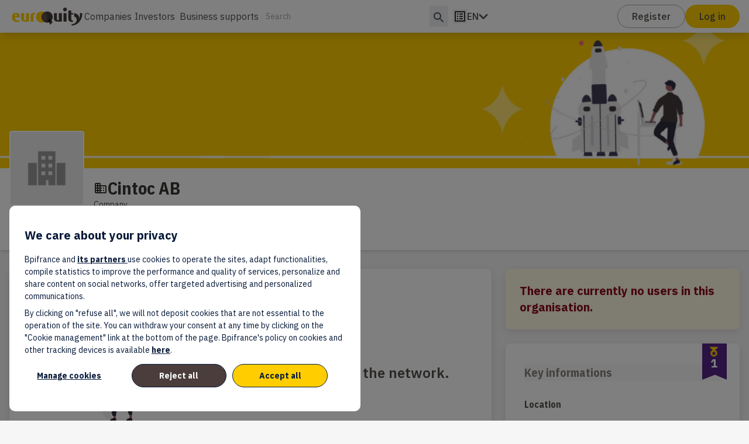

--- FILE ---
content_type: text/html; charset=UTF-8
request_url: https://www.euroquity.com/en/company/cintoc-ab
body_size: 34835
content:
<!DOCTYPE html>
<html lang="en" dir="ltr" prefix="og: https://ogp.me/ns#">
  <head>
    <meta charset="utf-8" />
<link rel="canonical" href="https://www.euroquity.com/en/company/cintoc-ab" />
<link rel="image_src" href="/themes/custom/bpi_theme_euroquity/logo.svg" />
<meta property="og:site_name" content="EuroQuity" />
<meta property="og:type" content="website" />
<meta property="og:url" content="https://www.euroquity.com/en/company/cintoc-ab" />
<meta property="og:title" content="Cintoc AB" />
<meta property="og:image" content="https://www.euroquity.com/themes/custom/bpi_theme_euroquity/logo.svg" />
<meta name="MobileOptimized" content="width" />
<meta name="HandheldFriendly" content="true" />
<meta name="viewport" content="width=device-width, initial-scale=1.0" />
<link rel="alternate" hreflang="fr" href="https://www.euroquity.com/fr/societe/cintoc-ab" />
<link rel="alternate" hreflang="x-default" href="https://www.euroquity.com/fr/societe/cintoc-ab" />
<link rel="icon" href="/themes/custom/bpi_theme_euroquity/favicon.ico" type="image/vnd.microsoft.icon" />

    <title>Cintoc AB | EuroQuity</title>
    <meta name="description" content="EuroQuity is a qualifying platform that brings together companies, support structures and investors.">
    <link rel="stylesheet" media="all" href="/sites/euroquity/files/css/css_Eg3tmhyHBAe2ZMOO0Tnh0nAaHY6e1R3f3ap2gLbWMSU.css?delta=0&amp;language=en&amp;theme=bpi_theme_euroquity&amp;include=eJxtysENAyEMBdGGYCkJ2fCVEBnMgi2F7iPlvNd5w7Nle6Mjw5fe3uykon3qwLCr0FLfkMAP20uU6ZmkGeJRN2dEdEYNRRdSXT5JLvrQN2wtjST_O9XeRjRVYVphn23oiWnjB-TcPtE" />
<link rel="stylesheet" media="all" href="/sites/euroquity/files/css/css_f6loRWMbXE2MFPiwQAlo_tphwkF8uWVhjj7b9dRxieY.css?delta=1&amp;language=en&amp;theme=bpi_theme_euroquity&amp;include=eJxtysENAyEMBdGGYCkJ2fCVEBnMgi2F7iPlvNd5w7Nle6Mjw5fe3uykon3qwLCr0FLfkMAP20uU6ZmkGeJRN2dEdEYNRRdSXT5JLvrQN2wtjST_O9XeRjRVYVphn23oiWnjB-TcPtE" />
<link rel="stylesheet" media="all" href="https://cdn.jsdelivr.net/gh/lipis/flag-icons@6.6.6/css/flag-icons.min.css" />
<link rel="stylesheet" media="all" href="https://fonts.googleapis.com/css2?family=IBM+Plex+Sans:ital,wght@0,100;0,200;0,300;0,400;0,500;0,600;0,700;1,100;1,200;1,300;1,400;1,500;1,600;1,700&amp;display=swap" />
<link rel="stylesheet" media="all" href="https://fonts.googleapis.com/css2?family=IBM+Plex+Sans+Condensed:ital,wght@0,100;0,200;0,300;0,400;0,500;0,600;0,700;1,100;1,200;1,300;1,400;1,500;1,600;1,700&amp;family=IBM+Plex+Sans:ital,wght@0,100;0,200;0,300;0,400;0,500;0,600;0,700;1,100;1,200;1,300;1,400;1,500;1,600;1,700&amp;display=swap" />
<link rel="stylesheet" media="all" href="/sites/euroquity/files/css/css_k0Gs4FaItT18DzOPDiQL2ZmcZHtttksM2wb_y0CBnKA.css?delta=5&amp;language=en&amp;theme=bpi_theme_euroquity&amp;include=eJxtysENAyEMBdGGYCkJ2fCVEBnMgi2F7iPlvNd5w7Nle6Mjw5fe3uykon3qwLCr0FLfkMAP20uU6ZmkGeJRN2dEdEYNRRdSXT5JLvrQN2wtjST_O9XeRjRVYVphn23oiWnjB-TcPtE" />
<link rel="stylesheet" media="all" href="https://cdnjs.cloudflare.com/ajax/libs/lite-youtube-embed/0.3.3/lite-yt-embed.css" />

    <script src="https://cdnjs.cloudflare.com/ajax/libs/lite-youtube-embed/0.3.3/lite-yt-embed.js" defer></script>
<script src="https://cdn.jsdelivr.net/npm/lite-vimeo-embed@0.3.0/lite-vimeo-embed.min.js" defer></script>
<script src="/themes/custom/bpi_theme_euroquity/assets/js/handleDailymotionVideo.js?t8ug6e" defer></script>
<script src="https://cdn.jsdelivr.net/npm/oembed-component/dist/oEmbed.js" defer></script>

    <meta name="turbo-refresh-method" content="morph">
    <meta name="twitter:card" content="summary_large_image">
    <meta property="twitter:domain" content="euroquity.com">
    <meta property="twitter:url" content="https://www.euroquity.com/en/fast-company/17614">
    <meta name="twitter:title" content="Cintoc AB | EuroQuity">
    <meta name="twitter:description"  content="EuroQuity is a qualifying platform that brings together companies, support structures and investors.">
    <meta name="twitter:image" content="https://www.euroquity.com/themes/custom/bpi_theme_euroquity/logo.svg">
  </head>
  <body>
    
    <div class="dialog-off-canvas-main-canvas min-h-screen flex flex-col">
  

<header class="sticky top-0 z-[2]">
  <section >
    <div class="relative bg-white">
              <div id="sticky-header"
  class="sticky top-0 transition-transform duration-300 w-full z-10 shadow-lg bg-white">
  <div class="px-2 xl:container flex items-center gap-x-2 lg:gap-x-1 xl:gap-x-4 2xl:gap-x-16 h-[56px]">
    <div class="md:flex-col items-center h-full py-3">
                  <a href="/en" title="Home">
  <img class="h-8 w-20 md:w-32" src="/themes/custom/bpi_theme_euroquity/logo.svg" alt="Home" />
</a>

          </div>
    <div class="hidden md:flex gap-x-2 xl:gap-x-6 justify-center min-w-0 overflow-hidden">
                  <a href="/en/companies"
  title="Companies"
  class="link-no-underline"
  
  data-category="header-link">
  Companies
</a>
  <a href="/en/accueil-investisseur"
  title="Investors"
  class="link-no-underline"
  
  data-category="header-link">
  Investors
</a>
  <a href="/en/accueil-sa"
  title="Business supports"
  class="link-no-underline"
  
  data-category="header-link">
  Business supports
</a>


          </div>
    <div class="flex-1 gap-x-2 xl:gap-x-4 h-full flex items-center">
      <div id="root-search-bar" class="flex-1 md:max-w-xs w-36 md:w-full">
  <div class="relative w-full text-gray-600 focus-within:text-gray-400">
    <span class="absolute inset-y-2 right-2 flex items-center pl-2">
      <button type="submit" class="p-1 pt-2 focus:hidden focus:outline-none focus:shadow-outline">
        
<svg viewBox="0 0 24 24"
  class="w-6 h-6 "
  role="img"
  aria-label="loop"
  focusable="false">
  <use xlink:href="#symbol-loop"></use>
</svg>
      </button>
    </span>
    <input type="search"
      name="search-input"
      class="text-sm focus:outline-none text-gray-900 pr-16 text-ellipsis"
      placeholder="Search"
      autocomplete="off" />
  </div>
</div>
      <div class="group relative h-full flex flex-col justify-center">
  <button class="flex lg:gap-x-2 justify-center items-center">
    <span class="flex justify-center items-center h-8 w-8 md:h-6 md:w-6">
      
<svg viewBox="0 0 24 24"
  class="w-6 h-6 "
  role="img"
  aria-label="browse"
  focusable="false">
  <use xlink:href="#symbol-browse"></use>
</svg>
    </span>
    <span class="link sr-only ">
      Browse
    </span>
  </button>
  <nav aria-haspopup="true"
    aria-expanded="false"
    aria-controls="group-menu-list"
    class="absolute hidden group-hover:block group-focus-within:block pt-1 top-14 right-0 lg:right-auto border-2 border-opacity-0 rounded-xl bg-white z-[2]">
    <div id="group-menu-list" class="md:card flex whitespace-nowrap flex-col py-4">
      <div>
        <div class="px-4 font-semibold text-base">
          <span class="flex items-center space-x-2">
            <span>Browse</span>
          </span>
        </div>
        <ul>
                      <li class="flex flex-row space-y-1">
              <a href="/en/search?groupType=society&amp;sortCriteria=activity_score&amp;sortOrder=desc"
                title=""
                class="flex right-8 flex-1 items-center text-content px-4 py-2 transition duration-300 ease-in-out transform hover:bg-brand focus:bg-brand">
                Companies (<span class="menu-item-society">
                  <span class="group-counter-loading"></span>
                </span>)
              </a>
            </li>
                      <li class="flex flex-row space-y-1">
              <a href="/en/search?groupType=investor&amp;sortCriteria=activity_score&amp;sortOrder=desc"
                title=""
                class="flex right-8 flex-1 items-center text-content px-4 py-2 transition duration-300 ease-in-out transform hover:bg-brand focus:bg-brand">
                Investors (<span class="menu-item-investor">
                  <span class="group-counter-loading"></span>
                </span>)
              </a>
            </li>
                      <li class="flex flex-row space-y-1">
              <a href="/en/search?groupType=support_structure&amp;sortCriteria=activity_score&amp;sortOrder=desc"
                title=""
                class="flex right-8 flex-1 items-center text-content px-4 py-2 transition duration-300 ease-in-out transform hover:bg-brand focus:bg-brand">
                Business supports (<span class="menu-item-support_structure">
                  <span class="group-counter-loading"></span>
                </span>)
              </a>
            </li>
                      <li class="flex flex-row space-y-1">
              <a href="/en/search?groupType=community&amp;sortCriteria=group_membership&amp;sortOrder=desc"
                title=""
                class="flex right-8 flex-1 items-center text-content px-4 py-2 transition duration-300 ease-in-out transform hover:bg-brand focus:bg-brand">
                Communities (<span class="menu-item-community">
                  <span class="group-counter-loading"></span>
                </span>)
              </a>
            </li>
                      <li class="flex flex-row space-y-1">
              <a href="/en/search?groupType=certification&amp;sortCriteria=group_membership&amp;sortOrder=desc"
                title=""
                class="flex right-8 flex-1 items-center text-content px-4 py-2 transition duration-300 ease-in-out transform hover:bg-brand focus:bg-brand">
                Labels (<span class="menu-item-certification">
                  <span class="group-counter-loading"></span>
                </span>)
              </a>
            </li>
                    <li class="flex flex-row space-y-1">
            <a href="/en/search/calls-for-tender"
              title="Calls for tender"
              class="flex right-8 flex-1 items-center text-content px-4 py-2 transition duration-300 ease-in-out transform hover:bg-brand focus:bg-brand">
              Calls for tender
            </a>
          </li>
        </ul>
      </div>
    </div>
  </nav>
</div>
      <div class="h-full group relative flex">
        <div class="flex-1 h-full flex items-center justify-center">
          <div class="flex items-center gap-2">
    <p class="font-medium">
              EN
          </p>
    
<svg viewBox="0 0 24 24"
  class="w-3 h-3 md:w-4 h-4 inline"
  role="img"
  aria-label="expand_more"
  focusable="false">
  <use xlink:href="#symbol-expand_more"></use>
</svg>
  </div>
  <nav aria-haspopup="true"
    aria-expanded="false"
    aria-controls="language-list"
    class="absolute hidden group-hover:block group-focus-within:block pt-1 top-14 right-0 lg:right-auto border-2 border-opacity-0 rounded-xl bg-white z-[2]">
    <ul id="language-list" class="md:card flex whitespace-nowrap flex-col py-2.5">          <li class="flex flex-row space-y-1"><a href="/fr/societe/cintoc-ab" class="language-link" hreflang="fr" data-drupal-link-system-path="group/17614/stream">French</a></li>
                  <li class="flex flex-row space-y-1"><a href="/en/company/cintoc-ab" class="language-link" hreflang="en" data-drupal-link-system-path="group/17614/stream">English</a></li>
        </ul>
  </nav>

        </div>
      </div>
    </div>
    <div class="hidden lg:flex h-full gap-x-2 items-center justify-end">
                <form method="post" id="mon-compte-bpifrance-register-form" accept-charset="UTF-8">
  <div><input class="button-outlined button js-form-submit form-submit" data-drupal-selector="edit-openid-connect-client-register" type="submit" id="edit-openid-connect-client-register" name="op" value="Register"/></div><input autocomplete="off" data-drupal-selector="form-dhri5kxqwuli460bm9vxacskwtdg5f-bufdhux5mqpi" type="hidden" name="form_build_id" value="form-DhrI5kXqWUli460Bm9VxACsKWtdg5f_BufdHUX5MqpI"/><input data-drupal-selector="edit-mon-compte-bpifrance-register-form" type="hidden" name="form_id" value="mon_compte_bpifrance_register_form"/>
</form>


      <form method="post" id="openid-connect-login-form" accept-charset="UTF-8">
  <div><input data-event-id="login" data-drupal-selector="edit-openid-connect-client-mon-compte-bpifrance-login" type="submit" id="edit-openid-connect-client-mon-compte-bpifrance-login" name="mon_compte_bpifrance" value="Log in" class="button js-form-submit form-submit"/></div><input autocomplete="off" data-drupal-selector="form-sdonlrbjidhg-idthquxueboq5xk5-iuynfdetazf5i" type="hidden" name="form_build_id" value="form-SDonlrbJIdHg_IdthQUXUEBOQ5xK5-iUYnfDETAzf5I"/><input data-drupal-selector="edit-openid-connect-login-form" type="hidden" name="form_id" value="openid_connect_login_form"/>
</form>


          </div>
  </div>
</div>

          </div>
  </section>
</header>

<main class="mb-4 md:mb-8">
  <div class="relative">
      <div  class="space-y-6 region--content-header">
    


<div class="bg-white relative shadow-md mb-4 md:mb-8 -mt-2">
  <figure role="presentation" class="banner banner--hero w-full h-40 md:h-60">
          <picture>
        <source media="all and (min-width: 1024px)"
          srcset="/themes/custom/bpi_theme_euroquity/assets/images/fallback/banner-eqt_society-desktop.png" />
        <source media="all and (min-width: 768px) and (max-width: 1023px)"
          srcset="/themes/custom/bpi_theme_euroquity/assets/images/fallback/banner-eqt_society-desktop.png" />
        <source media="all and (max-width: 767px)"
          srcset="/themes/custom/bpi_theme_euroquity/assets/images/fallback/banner-eqt_society-mobile.png" />
        <img srcset="/themes/custom/bpi_theme_euroquity/assets/images/fallback/banner-eqt_society-mobile.png" alt="Banner image" />
      </picture>
      </figure>
  <div class="container relative">
    <div class="pt-12 md:pt-4">
      <div class="h-24 w-24 md:h-32 md:w-32 absolute top-0 -mt-12 md:-mt-16 page-heading-avatar">
        <div class="aspect-w-1 aspect-h-1">
                      <img src="/themes/custom/bpi_theme_euroquity/assets/images/fallback/avatar-eqt_organization.png" alt="Avatar image" />
                  </div>
      </div>
      <div class="flex flex-wrap gap-2 md:pl-36 pb-4">
        <div class="mr-auto overflow-x-auto">
          <h1 class="h3 flex gap-1">
            <span class="inline-block pt-1.5">
              
<svg viewBox="0 0 24 24"
  class="w-6 h-6 "
  role="img"
  aria-label="eqt_society"
  focusable="false">
  <use xlink:href="#symbol-eqt_society"></use>
</svg>
            </span>
                          Cintoc AB
                      </h1>
          <div class="text-sm">
            <div class="flex gap-1">
              Company
                          </div>
            <div class="flex gap-1">
                                        </div>
          </div>
        </div>
                                      </div>
      <nav
        aria-label="Primary tabs"
        class="tabs-wrapper is-horizontal is-collapsible whitespace-nowrap"
        data-drupal-nav-tabs>
                <ul class="tabs tabs--primary clearfix" data-drupal-nav-tabs-target>
          <li >
      
  <span class="tabs__link js-tabs-link is-active"
    data-drupal-link-system-path="/en/company/cintoc-ab"
    >
    Overview
          </span>
  
  </li>
          <li >
      
  <a href="/en/group/17614/news"
    class="tabs__link js-tabs-link"
    data-drupal-link-system-path="/en/group/17614/news"
    >
    News
          </a>
  
  </li>
                                                  <li >
      
  <a href="/en/group/17614/activities"
    class="tabs__link js-tabs-link"
    data-drupal-link-system-path="/en/group/17614/activities"
    >
    Activity
          </a>
  
  </li>
                  </ul>
      </nav>
    </div>
  </div>
</div>

  </div>

  </div>
              <div class="md:container">
    <div  class="grid gap-4 md:gap-6 md:grid-flow-col mt-6">
      <div  class="md:row-span-3 h-fit space-y-6 min-w-0">
                    <div  class="space-y-6 region--content">
    







<div class="grid gap-4 md:gap-6 md:grid-flow-col md:grid-cols-12">
  <div class="md:col-span-8 md:row-span-12 h-fit space-y-6 min-w-0">
                        



<div class="card px-4 py-5 md:p-8">
  <div class="flex justify-between mb-4 relative">
    <h2 class="h4 mb-2 md:mb-4">
        Network (0)
    </h2>
    <div>
        
    </div>
  </div>
      <div class="flex flex-col md:flex-row space-y-8 md:space-y-0 align-items items-center">
  <div class="md:w-1/4">
    <svg width="100%" viewBox="0 0 220 191" fill="none" xmlns="http://www.w3.org/2000/svg">
      <g clip-path="url(#clip0_9477_120658)">
        <path d="M151.224 58.9084C151.216 63.2145 149.932 67.4217 147.533 70.9978C145.135 74.574 141.729 77.3586 137.748 78.9994C133.767 80.6402 129.388 81.0636 125.166 80.216C120.945 79.3685 117.069 77.288 114.029 74.2377C110.99 71.1874 108.923 67.3043 108.091 63.0795C107.258 58.8546 107.697 54.4777 109.352 50.5023C111.007 46.5269 113.803 43.1315 117.388 40.7455C120.973 38.3595 125.184 37.0901 129.49 37.0977C132.352 37.0953 135.185 37.6584 137.828 38.7547C140.471 39.8509 142.871 41.4586 144.891 43.4854C146.911 45.5122 148.51 47.9181 149.597 50.5649C150.683 53.2117 151.236 56.0472 151.224 58.9084Z"
          fill="#F2F2F2" />
        <path d="M187.459 71.6008L190.521 65.7555C187.776 62.4405 178.769 58.42 178.769 58.42L166.579 47.3246C166.449 46.8296 166.191 46.3775 165.831 46.0138C165.471 45.6502 165.021 45.3878 164.528 45.2531C164.034 45.1184 163.513 45.1161 163.018 45.2466C162.524 45.377 162.072 45.6354 161.709 45.996C161.345 46.3565 161.084 46.8063 160.949 47.3002C160.815 47.7941 160.814 48.3146 160.945 48.8093C161.076 49.304 161.335 49.7555 161.696 50.1183C162.057 50.481 162.507 50.7423 163.001 50.8759L176.17 66.6705L187.459 71.6008Z"
          fill="#9E616A" />
        <path d="M185.977 71.1967L190.299 72.573C193.442 73.5739 196.83 73.4985 199.925 72.3587C200.862 72.0101 201.682 71.4065 202.294 70.6161C202.905 69.8257 203.283 68.8801 203.385 67.8861C203.515 66.5378 203.127 65.1906 202.301 64.117C201.475 63.0433 200.273 62.3233 198.936 62.1026C194.883 61.4364 189.659 61.1079 187.796 63.3253L187.777 63.3478L185.977 71.1967Z"
          fill="#3F3D56" />
        <path d="M154.885 89.0912C166.91 89.0912 176.658 79.3434 176.658 67.319C176.658 55.2946 166.91 45.5469 154.885 45.5469C142.861 45.5469 133.113 55.2946 133.113 67.319C133.113 79.3434 142.861 89.0912 154.885 89.0912Z"
          fill="white" />
        <path d="M145.999 58.8039C145.7 60.4094 145.21 61.9733 144.539 63.4622C140.699 71.587 151.636 68.9388 155.545 68.9388C159.818 68.9388 163.907 71.186 163.283 61.2008C163.016 56.9356 159.818 53.4629 155.545 53.4629C151.895 53.4629 146.762 55.0854 145.999 58.8039Z"
          fill="#2F2E41" />
        <path d="M154.905 68.9372C158.378 68.9372 161.193 66.122 161.193 62.6493C161.193 59.1765 158.378 56.3613 154.905 56.3613C151.432 56.3613 148.617 59.1765 148.617 62.6493C148.617 66.122 151.432 68.9372 154.905 68.9372Z"
          fill="#FFB6B6" />
        <path d="M150.634 56.2383C151.736 55.5666 152.998 55.2032 154.288 55.1862C155.578 55.1692 156.85 55.4991 157.969 56.1416C159.088 56.784 160.014 57.7153 160.65 58.8382C161.286 59.961 161.609 61.2341 161.584 62.5243C158.38 63.3287 155.014 63.9443 151.597 62.7167L150.79 60.7418L150.315 62.7182C149.274 63.1435 148.231 63.5033 147.188 62.7141C147.145 61.4275 147.441 60.1522 148.046 59.0158C148.65 57.8794 149.543 56.9217 150.634 56.2383Z"
          fill="#2F2E41" />
        <path d="M171.814 81.7967C168.042 86.0886 162.734 88.7251 157.035 89.137C151.336 89.5488 145.703 87.7031 141.354 83.9981L143.221 78.7873C143.643 77.8618 144.309 77.0686 145.147 76.4928C145.986 75.917 146.965 75.5803 147.981 75.5188L149.169 75.4459L152.002 73.0027C152.002 73.0027 159.635 72.7301 159.521 72.5996L164.145 75.3806L164.141 75.3614L165.958 75.4728C166.974 75.534 167.953 75.8706 168.792 76.4464C169.631 77.0223 170.296 77.8156 170.718 78.7413L171.814 81.7967Z"
          fill="#FFCD00" />
        <path d="M152.974 171.511L152.433 163.987C148.889 162.215 144.967 161.335 141.006 161.424C146.578 165.731 146.132 174.34 149.991 180.232C151.209 182.06 152.823 183.591 154.712 184.711C156.602 185.831 158.72 186.512 160.908 186.702L165.546 189.37C166.077 185.864 165.841 182.284 164.854 178.878C163.868 175.471 162.155 172.319 159.834 169.638C158.516 168.147 157.017 166.828 155.37 165.712C154.356 168.623 152.974 171.511 152.974 171.511Z"
          fill="#F2F2F2" />
        <path d="M11.9684 38.142L11.4275 30.6175C7.88363 28.846 3.96094 27.9664 0 28.0549C5.57251 32.3623 5.12616 40.9712 8.98542 46.8629C10.2032 48.6912 11.8167 50.2221 13.7066 51.3421C15.5964 52.4621 17.714 53.1424 19.9025 53.3327L24.5402 56.0008C25.0707 52.4944 24.8348 48.9147 23.8486 45.5084C22.8625 42.102 21.1495 38.9499 18.8279 36.2692C17.5105 34.7783 16.0107 33.4592 14.3637 32.343C13.35 35.2535 11.9684 38.142 11.9684 38.142Z"
          fill="#F2F2F2" />
        <path d="M173.262 186.826L169.645 186.826L167.924 172.873H173.263L173.262 186.826Z"
          fill="#9E616A" />
        <path d="M174.184 190.332L162.52 190.331V190.184C162.52 188.98 162.998 187.825 163.849 186.974C164.701 186.122 165.856 185.644 167.06 185.644H167.06L169.191 184.027L173.166 185.644L174.184 185.644L174.184 190.332Z"
          fill="#2F2E41" />
        <path d="M205.145 186.826L201.528 186.826L199.807 172.873H205.146L205.145 186.826Z"
          fill="#9E616A" />
        <path d="M206.067 190.332L194.402 190.331V190.184C194.402 188.98 194.881 187.825 195.732 186.974C196.584 186.122 197.738 185.644 198.942 185.644H198.943L201.073 184.027L205.049 185.644L206.067 185.644L206.067 190.332Z"
          fill="#2F2E41" />
        <path d="M199.642 112.147L202.685 141.052C202.685 141.052 206.736 169.995 205.975 173.988C205.214 177.982 206.165 178.552 206.165 178.552L199.224 178.058C199.224 178.058 199.414 175.586 198.274 174.445C197.133 173.304 197.703 169.881 197.703 169.881L184.239 122.797L176.062 147.518C176.062 147.518 174.731 174.712 174.541 175.092C174.351 175.472 173.78 180.607 173.78 180.607H166.744C166.744 180.607 167.695 177.564 166.364 176.613C165.032 175.662 163.891 176.423 165.032 174.712C166.173 173 166.554 170.908 166.173 169.958C165.793 169.007 165.793 165.203 165.793 165.203C165.793 165.203 166.364 113.859 169.596 112.147C172.829 110.436 199.642 112.147 199.642 112.147Z"
          fill="#2F2E41" />
        <path d="M185.234 53.6215C189.367 53.6215 192.717 50.271 192.717 46.1379C192.717 42.0048 189.367 38.6543 185.234 38.6543C181.101 38.6543 177.75 42.0048 177.75 46.1379C177.75 50.271 181.101 53.6215 185.234 53.6215Z"
          fill="#9E616A" />
        <path d="M202.228 115.296C187.735 118.289 168.529 113.144 168.529 113.144L173.653 90.9346L171.831 67.6924C171.609 64.8502 173.228 62.1859 175.746 61.2418L179.224 59.9393L182.098 55.8242L190.308 56.0936L193.59 60.4138L196.181 61.788L201.796 64.7662L201.821 64.7785V64.7909L200.058 81.8839L198.996 92.1901C198.996 92.1901 202.223 103.782 201.561 105.319C200.899 106.854 201.475 106.112 201.635 106.933C201.796 107.753 202.288 107.805 202.362 109.422C202.438 111.035 202.228 115.296 202.228 115.296Z"
          fill="#3F3D56" />
        <path d="M219.748 190.582H107.797C107.73 190.581 107.667 190.555 107.62 190.508C107.573 190.461 107.547 190.397 107.547 190.331C107.547 190.264 107.573 190.201 107.62 190.154C107.667 190.107 107.73 190.08 107.797 190.08H219.748C219.815 190.08 219.879 190.107 219.926 190.154C219.973 190.201 219.999 190.264 219.999 190.331C219.999 190.397 219.973 190.461 219.926 190.508C219.879 190.555 219.815 190.582 219.748 190.582Z"
          fill="#CCCCCC" />
        <path d="M184.869 53.2609C186.182 53.2474 187.491 53.122 188.782 52.8857C190.06 52.5912 192.881 50.4104 193.649 49.1221C194.22 48.1649 194.563 46.6843 194.75 45.6108C195.003 44.1902 194.954 42.7323 194.607 41.3317C194.261 39.9311 193.623 38.6189 192.737 37.4801C192.396 37.003 191.932 36.6271 191.394 36.3922C191.346 36.375 191.298 36.3599 191.248 36.3472C190.469 36.1635 189.762 35.7511 189.219 35.1629C189.114 35.0438 189 34.9324 188.878 34.8297C188.269 34.3418 187.553 34.005 186.788 33.8469C185.553 33.5503 183.786 33.922 181.537 34.9526C180.407 35.4704 179.153 35.3259 178.186 35.1422C178.132 35.1332 178.076 35.1385 178.025 35.1577C177.973 35.1768 177.928 35.2091 177.892 35.2513C177.493 35.6459 176.96 35.8747 176.399 35.8919C176.056 35.9159 175.707 36.4009 175.288 37.0326C175.192 37.176 175.081 37.3433 175.001 37.4454L174.984 37.2537L174.796 37.473C174.499 37.8176 174.294 38.2318 174.2 38.6769C174.107 39.1219 174.127 39.5835 174.26 40.0186C174.393 40.4536 174.633 40.848 174.96 41.165C175.286 41.482 175.687 41.7113 176.125 41.8315C176.474 41.9145 176.829 41.9618 177.187 41.9726C177.404 41.9865 177.628 42.0009 177.843 42.0325C178.535 42.1557 179.183 42.4561 179.724 42.9045C180.265 43.3529 180.681 43.9339 180.93 44.5908C180.989 44.7427 181.082 44.8789 181.202 44.9891C181.322 45.0992 181.465 45.1804 181.622 45.2262C181.778 45.2721 181.943 45.2814 182.103 45.2535C182.264 45.2256 182.415 45.1612 182.547 45.0652C182.766 44.8855 183.025 44.7615 183.302 44.7035C183.579 44.6456 183.866 44.6556 184.139 44.7327C184.376 44.8566 184.563 45.0581 184.669 45.3036C184.797 45.5769 185.004 45.8057 185.263 45.961C186.145 46.3875 186.256 48.3749 185.986 50.041C185.726 51.6469 185.16 52.8185 184.61 52.8899C184.186 52.9448 184.138 52.9762 184.11 53.0521L184.084 53.1201L184.133 53.1818C184.37 53.2607 184.621 53.2877 184.869 53.2609Z"
          fill="#2F2E41" />
        <path d="M154.885 89.3651C150.525 89.3651 146.263 88.0722 142.637 85.6499C139.012 83.2276 136.186 79.7846 134.518 75.7565C132.849 71.7283 132.413 67.2958 133.263 63.0195C134.114 58.7432 136.214 54.8152 139.297 51.7322C142.38 48.6492 146.308 46.5496 150.584 45.699C154.86 44.8484 159.293 45.2849 163.321 46.9535C167.349 48.622 170.792 51.4475 173.214 55.0728C175.637 58.6981 176.93 62.9602 176.93 67.3203C176.923 73.1649 174.598 78.7682 170.465 82.901C166.333 87.0338 160.729 89.3585 154.885 89.3651ZM154.885 45.8209C150.633 45.8209 146.476 47.0818 142.94 49.4442C139.405 51.8066 136.649 55.1643 135.022 59.0928C133.395 63.0213 132.969 67.3441 133.798 71.5146C134.628 75.685 136.676 79.5159 139.682 82.5226C142.689 85.5294 146.52 87.577 150.69 88.4065C154.861 89.2361 159.184 88.8103 163.112 87.1831C167.041 85.5559 170.398 82.8002 172.761 79.2647C175.123 75.7291 176.384 71.5724 176.384 67.3203C176.378 61.6203 174.11 56.1556 170.08 52.125C166.049 48.0945 160.585 45.8273 154.885 45.8209Z"
          fill="#3F3D56" />
        <path d="M78.7897 43.8177C90.8142 43.8177 100.562 34.07 100.562 22.0456C100.562 10.0212 90.8142 0.273438 78.7897 0.273438C66.7653 0.273438 57.0176 10.0212 57.0176 22.0456C57.0176 34.07 66.7653 43.8177 78.7897 43.8177Z"
          fill="white" />
        <path d="M79.7987 24.2654C83.7197 24.2654 86.8982 21.0869 86.8982 17.1659C86.8982 13.245 83.7197 10.0664 79.7987 10.0664C75.8778 10.0664 72.6992 13.245 72.6992 17.1659C72.6992 21.0869 75.8778 24.2654 79.7987 24.2654Z"
          fill="#FFB8B8" />
        <path d="M86.0483 12.4771C86.0483 12.4771 87.8967 8.94338 83.83 8.62214C83.83 8.62214 80.3632 5.47723 76.8295 8.0472C76.8295 8.0472 74.902 8.0472 73.848 10.2284C73.848 10.2284 72.332 9.65344 71.9989 11.1921C71.9989 11.1921 70.8896 14.4046 71.9989 17.2958C73.1081 20.187 73.4766 20.5082 73.4766 20.5082C73.4766 20.5082 72.6983 16.9204 77.135 16.5992C81.5718 16.2779 85.6421 13.4985 86.0119 17.0322C86.3816 20.5659 86.7881 18.9696 86.7881 18.9696C86.7881 18.9696 90.2999 13.9227 86.0483 12.4771Z"
          fill="#2F2E41" />
        <path d="M95.1638 36.5213C91.3918 40.8133 86.0834 43.4497 80.3844 43.8616C74.6854 44.2734 69.053 42.4277 64.7031 38.7227L66.5706 33.5119C66.9926 32.5864 67.6586 31.7932 68.4971 31.2174C69.3356 30.6416 70.315 30.3049 71.3303 30.2434L72.5184 30.1705L75.3512 27.7273C75.3512 27.7273 82.9841 27.4547 82.8709 27.3242L87.4944 30.1052L87.4906 30.086L89.3081 30.1974C90.3235 30.2586 91.3031 30.5952 92.1416 31.171C92.9802 31.7469 93.6461 32.5402 94.0679 33.4659L95.1638 36.5213Z"
          fill="#FFCD00" />
        <path d="M78.791 44.0897C74.4309 44.0897 70.1688 42.7968 66.5435 40.3745C62.9182 37.9522 60.0927 34.5092 58.4242 30.4811C56.7556 26.4529 56.3191 22.0204 57.1697 17.7441C58.0203 13.4678 60.1199 9.53983 63.2029 6.4568C66.2859 3.37377 70.2139 1.2742 74.4902 0.423596C78.7665 -0.42701 83.199 0.00955025 87.2272 1.67807C91.2553 3.3466 94.6983 6.17214 97.1206 9.7974C99.5429 13.4227 100.836 17.6848 100.836 22.0449C100.829 27.8895 98.5045 33.4928 94.3717 37.6256C90.2389 41.7584 84.6356 44.0831 78.791 44.0897ZM78.791 0.545488C74.5388 0.545486 70.3821 1.8064 66.8466 4.16878C63.311 6.53116 60.5554 9.88891 58.9281 13.8174C57.3009 17.7459 56.8751 22.0687 57.7047 26.2392C58.5342 30.4097 60.5819 34.2405 63.5886 37.2472C66.5953 40.254 70.4262 42.3016 74.5966 43.1311C78.7671 43.9607 83.0899 43.5349 87.0184 41.9077C90.9469 40.2805 94.3047 37.5248 96.667 33.9893C99.0294 30.4537 100.29 26.297 100.29 22.0449C100.284 16.3449 98.0167 10.8802 93.9862 6.84965C89.9557 2.81914 84.491 0.551953 78.791 0.545488Z"
          fill="#3F3D56" />
        <path d="M27.9733 78.183C39.9977 78.183 49.7455 68.4352 49.7455 56.4108C49.7455 44.3864 39.9977 34.6387 27.9733 34.6387C15.9489 34.6387 6.20117 44.3864 6.20117 56.4108C6.20117 68.4352 15.9489 78.183 27.9733 78.183Z"
          fill="white" />
        <path d="M17.881 49.3274C18.7813 46.4582 20.8285 43.8268 23.6598 42.8569C26.4913 41.8869 30.6372 43.3644 32.7659 45.4859C36.6595 49.3664 37.6097 62.6973 34.9346 66.91C34.4025 66.8818 32.5665 66.861 32.028 66.8408L31.2661 64.3017V66.8158C30.4082 66.7893 29.5435 66.771 28.6721 66.7609C25.7505 66.7247 22.9568 65.5571 20.8782 63.5037C18.7996 61.4503 17.598 58.671 17.5262 55.7501C17.4565 52.9558 17.5262 50.458 17.881 49.3274Z"
          fill="#2F2E41" />
        <path d="M27.6502 58.8356C31.0771 58.8356 33.8551 56.0576 33.8551 52.6307C33.8551 49.2038 31.0771 46.4258 27.6502 46.4258C24.2233 46.4258 21.4453 49.2038 21.4453 52.6307C21.4453 56.0576 24.2233 58.8356 27.6502 58.8356Z"
          fill="#9E616A" />
        <path d="M22.2949 47.1828L29.4393 43.6055C30.8999 44.2637 32.1578 45.3006 33.0826 46.6088C34.0074 47.917 34.5654 49.4488 34.6987 51.0453L34.8768 53.1783L31.8851 52.4168L31.5573 49.6893L31.0493 52.204L29.6686 51.8527L29.6817 47.6183L28.3002 51.8497L23.3691 50.7168L22.2949 47.1828Z"
          fill="#2F2E41" />
        <path d="M44.1286 70.8182C40.3567 75.1101 35.0482 77.7466 29.3492 78.1584C23.6502 78.5703 18.0179 76.7246 13.668 73.0196L15.5354 67.8088C15.9574 66.8833 16.6234 66.0901 17.4619 65.5143C18.3004 64.9385 19.2799 64.6018 20.2952 64.5403L21.4832 64.4674L24.3161 62.0241C24.3161 62.0241 31.949 61.7516 31.8357 61.6211L36.4593 64.4021L36.4554 64.3829L38.273 64.4942C39.2883 64.5555 40.2679 64.8921 41.1065 65.4679C41.945 66.0437 42.6109 66.8371 43.0327 67.7627L44.1286 70.8182Z"
          fill="#FFCD00" />
        <path d="M27.9726 78.455C23.6125 78.455 19.3504 77.162 15.7251 74.7397C12.0999 72.3174 9.27433 68.8745 7.60581 64.8463C5.93728 60.8181 5.50073 56.3857 6.35133 52.1094C7.20194 47.8331 9.3015 43.9051 12.3845 40.822C15.4676 37.739 19.3956 35.6394 23.6719 34.7888C27.9481 33.9382 32.3806 34.3748 36.4088 36.0433C40.437 37.7118 43.8799 40.5374 46.3022 44.1626C48.7245 47.7879 50.0175 52.05 50.0175 56.4101C50.0108 62.2547 47.6861 67.8581 43.5533 71.9908C39.4206 76.1236 33.8172 78.4483 27.9726 78.455ZM27.9726 34.9107C23.7204 34.9107 19.5637 36.1716 16.0282 38.534C12.4926 40.8964 9.737 44.2541 8.10976 48.1826C6.48253 52.1111 6.05677 56.434 6.88633 60.6044C7.71588 64.7749 9.7635 68.6057 12.7702 71.6125C15.777 74.6192 19.6078 76.6668 23.7783 77.4964C27.9487 78.3259 32.2716 77.9002 36.2001 76.2729C40.1286 74.6457 43.4863 71.8901 45.8487 68.3545C48.2111 64.819 49.472 60.6623 49.472 56.4101C49.4655 50.7101 47.1983 45.2454 43.1678 41.2149C39.1373 37.1844 33.6726 34.9172 27.9726 34.9107V34.9107Z"
          fill="#3F3D56" />
        <path d="M174.993 78.6146L171.697 72.8984C167.427 73.4408 159.208 78.8927 159.208 78.8927L143.308 83.2429C142.821 83.0874 142.301 83.063 141.801 83.1723C141.301 83.2815 140.839 83.5206 140.46 83.8653C140.082 84.2101 139.802 84.6484 139.647 85.1361C139.492 85.6239 139.468 86.1438 139.578 86.6437C139.688 87.1435 139.927 87.6056 140.272 87.9834C140.618 88.3611 141.056 88.6413 141.544 88.7957C142.032 88.9501 142.552 88.9732 143.052 88.8628C143.551 88.7523 144.013 88.5122 144.391 88.1665L164.782 85.5066L174.993 78.6146Z"
          fill="#9E616A" />
        <path d="M173.859 79.6502L181.238 73.4691L182.312 68.4938C182.519 67.5163 182.449 66.5003 182.109 65.5606C181.769 64.621 181.173 63.7951 180.389 63.1764C179.319 62.3449 177.974 61.9503 176.625 62.0726C175.276 62.1949 174.024 62.8249 173.122 63.8352C170.388 66.9014 167.312 71.136 168.187 73.8973L168.196 73.9253L173.859 79.6502Z"
          fill="#3F3D56" />
        <path d="M60.7516 101.123H33.0236C32.2805 101.122 31.568 100.827 31.0426 100.301C30.5171 99.7757 30.2215 99.0633 30.2207 98.3202V81.2423C30.2215 80.4992 30.5171 79.7868 31.0426 79.2613C31.568 78.7359 32.2805 78.4403 33.0236 78.4395H60.7516C61.4947 78.4403 62.2071 78.7359 62.7326 79.2613C63.2581 79.7868 63.5536 80.4992 63.5545 81.2423V98.3202C63.5536 99.0633 63.2581 99.7757 62.7326 100.301C62.2072 100.827 61.4947 101.122 60.7516 101.123Z"
          fill="#E6E6E6" />
        <path d="M49.7349 98.9228H34.9728C34.2768 98.9221 33.6096 98.6453 33.1174 98.1532C32.6253 97.661 32.3485 96.9938 32.3477 96.2978V83.2637C32.3485 82.5677 32.6253 81.9005 33.1174 81.4083C33.6096 80.9162 34.2768 80.6394 34.9728 80.6387H58.8027C59.4986 80.6394 60.1659 80.9163 60.658 81.4084C61.1501 81.9005 61.4269 82.5677 61.4277 83.2637V87.2302C61.4241 90.3302 60.1911 93.3023 57.999 95.4943C55.807 97.6863 52.8349 98.9193 49.7349 98.9228Z"
          fill="white" />
        <path d="M56.4261 87.7774H37.3506C37.1856 87.7774 37.0274 87.7119 36.9107 87.5952C36.7941 87.4786 36.7285 87.3203 36.7285 87.1553C36.7285 86.9903 36.7941 86.8321 36.9107 86.7154C37.0274 86.5987 37.1856 86.5332 37.3506 86.5332H56.4261C56.5911 86.5332 56.7494 86.5987 56.8661 86.7154C56.9827 86.8321 57.0483 86.9903 57.0483 87.1553C57.0483 87.3203 56.9827 87.4786 56.8661 87.5952C56.7494 87.7119 56.5911 87.7774 56.4261 87.7774Z"
          fill="#FFCD00" />
        <path d="M40.3346 90.2345H37.3507C37.1857 90.2345 37.0274 90.169 36.9107 90.0523C36.7941 89.9356 36.7285 89.7774 36.7285 89.6124C36.7285 89.4474 36.7941 89.2891 36.9107 89.1724C37.0274 89.0558 37.1857 88.9902 37.3507 88.9902H40.3346C40.4996 88.9902 40.6578 89.0558 40.7745 89.1724C40.8912 89.2891 40.9567 89.4474 40.9567 89.6124C40.9567 89.7774 40.8912 89.9356 40.7745 90.0523C40.6578 90.169 40.4996 90.2345 40.3346 90.2345Z"
          fill="#FFCD00" />
        <path d="M45.6181 92.6935H37.3494C37.1846 92.6932 37.0267 92.6275 36.9103 92.5108C36.7939 92.3942 36.7285 92.2361 36.7285 92.0714C36.7285 91.9066 36.7939 91.7485 36.9103 91.6319C37.0267 91.5153 37.1846 91.4496 37.3494 91.4492H45.6181C45.7829 91.4496 45.9408 91.5153 46.0572 91.6319C46.1736 91.7485 46.239 91.9066 46.239 92.0714C46.239 92.2361 46.1736 92.3942 46.0572 92.5108C45.9408 92.6275 45.7829 92.6932 45.6181 92.6935Z"
          fill="#FFCD00" />
        <path d="M29.2523 83.9655C32.4918 83.9655 35.1179 81.3394 35.1179 78.0999C35.1179 74.8605 32.4918 72.2344 29.2523 72.2344C26.0128 72.2344 23.3867 74.8605 23.3867 78.0999C23.3867 81.3394 26.0128 83.9655 29.2523 83.9655Z"
          fill="#3F3D56" />
        <path d="M132.756 23.6661H105.027C104.284 23.6652 103.572 23.3696 103.046 22.8442C102.521 22.3187 102.225 21.6063 102.225 20.8632V3.7853C102.225 3.04219 102.521 2.32976 103.046 1.8043C103.572 1.27884 104.284 0.983264 105.027 0.982422H132.756C133.499 0.983261 134.211 1.27884 134.737 1.8043C135.262 2.32975 135.558 3.04219 135.558 3.7853V20.8632C135.558 21.6063 135.262 22.3187 134.737 22.8442C134.211 23.3696 133.499 23.6652 132.756 23.6661Z"
          fill="#E6E6E6" />
        <path d="M121.739 21.4658H106.977C106.281 21.465 105.613 21.1882 105.121 20.6961C104.629 20.204 104.352 19.5368 104.352 18.8408V5.80662C104.352 5.11066 104.629 4.44343 105.121 3.95132C105.613 3.45921 106.281 3.18241 106.977 3.18164H130.807C131.503 3.18241 132.17 3.45922 132.662 3.95133C133.154 4.44344 133.431 5.11067 133.432 5.80662V9.77319C133.428 12.8732 132.195 15.8452 130.003 18.0373C127.811 20.2293 124.839 21.4623 121.739 21.4658Z"
          fill="white" />
        <path d="M128.428 10.3185H109.353C109.188 10.3185 109.029 10.2529 108.913 10.1362C108.796 10.0196 108.73 9.86133 108.73 9.69633C108.73 9.53134 108.796 9.3731 108.913 9.25643C109.029 9.13976 109.188 9.07422 109.353 9.07422H128.428C128.593 9.07422 128.751 9.13976 128.868 9.25643C128.985 9.3731 129.05 9.53134 129.05 9.69633C129.05 9.86133 128.985 10.0196 128.868 10.1362C128.751 10.2529 128.593 10.3185 128.428 10.3185Z"
          fill="#FFCD00" />
        <path d="M112.337 12.7775H109.353C109.188 12.7775 109.029 12.7119 108.913 12.5953C108.796 12.4786 108.73 12.3204 108.73 12.1553C108.73 11.9903 108.796 11.8321 108.913 11.7154C109.029 11.5988 109.188 11.5332 109.353 11.5332H112.337C112.502 11.5332 112.66 11.5988 112.776 11.7154C112.893 11.8321 112.959 11.9903 112.959 12.1553C112.959 12.3204 112.893 12.4786 112.776 12.5953C112.66 12.7119 112.502 12.7775 112.337 12.7775Z"
          fill="#FFCD00" />
        <path d="M117.622 15.2345H109.353C109.188 15.2342 109.031 15.1685 108.914 15.0518C108.798 14.9352 108.732 14.7772 108.732 14.6124C108.732 14.4476 108.798 14.2896 108.914 14.1729C109.031 14.0563 109.188 13.9906 109.353 13.9902H117.622C117.787 13.9902 117.945 14.0558 118.062 14.1725C118.179 14.2891 118.244 14.4474 118.244 14.6124C118.244 14.7774 118.179 14.9356 118.062 15.0523C117.945 15.169 117.787 15.2345 117.622 15.2345Z"
          fill="#FFCD00" />
        <path d="M101.256 26.9636C104.496 26.9636 107.122 24.3375 107.122 21.098C107.122 17.8585 104.496 15.2324 101.256 15.2324C98.0167 15.2324 95.3906 17.8585 95.3906 21.098C95.3906 24.3375 98.0167 26.9636 101.256 26.9636Z"
          fill="#3F3D56" />
      </g>
      <defs>
        <clipPath id="clip0_9477_120658">
          <rect width="220" height="190.581" fill="white" />
        </clipPath>
      </defs>
    </svg>
  </div>
  <div class="md:w-3/4">
    <p class="w-fit text-2xl mx-auto font-semibold">
      There are no organizations in the network.
    </p>
  </div>
</div>
  </div>
  </div>
  
  <div class="order-first md:order-none flex flex-col gap-y-2 card md:col-span-4 p-6 bg-brand-bright h-fit">
    <span class="text-negative-600 font-bold text-xl">
      There are currently no users in this organisation.
    </span>
    <div>
      
    </div>
  </div>

  <aside class="order-first md:order-none md:col-span-4 h-fit space-y-6 min-w-0">
    <div class="card relative px-4 md:px-8 mb-4 md:mb-0 py-2.5 md:py-6 js-accordion-mobile-only">
      <div class="hidden absolute md:flex gap-x-2 right-0 -top-1 mr-4">
                                

<div class="relative z-0 p-0 w-14 flex justify-between leading-4 font-bpi font-bold flex-col drop-shadow-lg		text-purple">
  <div class="absolute">
    <svg width="58" height="78" viewBox="0 0 58 78" fill="none" xmlns="http://www.w3.org/2000/svg">
      <g>
        <path d="M8 66V4H50V66L30 57.5L8 66Z" fill="currentColor" />
      </g>
    </svg>
  </div>
  <div class="mt-2 z-0 flex justify-center text-brand">
    
<svg viewBox="0 0 24 24"
  class="w-5 h-5 "
  role="img"
  aria-label="medal"
  focusable="false">
  <use xlink:href="#symbol-medal"></use>
</svg>
  </div>
  <p class="mb-7 z-0 flex justify-center text-xl leading-none text-white">
    1
  </p>
</div>
                  </div>
        <div class="flex justify-between mb-3">
      <header class="flex flex-row items-center mt-3 w-full">
        <h2 class="h5 flex-1 text-content-light">
                                    <button aria-expanded="false"
                aria-controls=""
                class="w-full text-left flex items-center">
                <span class="flex-1">Key informations</span>
                <span class="transform rotate-90 md:hidden">
                  
<svg viewBox="0 0 24 24"
  class="w-5 h-5 "
  role="img"
  aria-label="arrow_forward"
  focusable="false">
  <use xlink:href="#symbol-arrow_forward"></use>
</svg>
                </span>
              </button>
                              </h2>
      </header>
    </div>
  
  <div class="divide-y" aria-hidden="false">
                        <div class="py-4">
          <header class="flex flex-row items-center mb-3">
        <h3 class="h6 flex-1 text-base text-content">
          Location
        </h3>
      </header>
        <div class="rich-text">
      Sweden
      <span class="fi fi-se h-3 leading-3"></span>
    </div>
  </div>
                            <div class="py-4">
    <header class="flex flex-row items-center mb-3">
      <h3 class="h6 flex-1 text-base text-content">
        Sector(s)
      </h3>
    </header>
          <ul class="flex flex-wrap gap-2">
                  <li>
<div class="badge">
    <span>Agriculture</span>
</div>
</li>
                  <li>
<div class="badge">
    <span>Other</span>
</div>
</li>
              </ul>
      </div>
                                                                </div>
</div>
  </aside>
<div class="md:col-span-4 h-fit space-y-6 min-w-0">
                                <div class="card px-4 md:px-8 py-5 md:py-6 js-accordion overflow-visible">
  <header class="mb-3">
    <h3 class="h5">
      <button aria-expanded="false"
        aria-controls=&quot;accordion-region-1887671248&quot;
        class="w-full text-left flex items-center mb-3 h5"
        >
        <span class="flex-1 text-content-light">
                      Labels (1)
                  </span>
                  <span class="transform rotate-90">
            
<svg viewBox="0 0 24 24"
  class="w-5 h-5 "
  role="img"
  aria-label="arrow_forward"
  focusable="false">
  <use xlink:href="#symbol-arrow_forward"></use>
</svg>
          </span>
              </button>
    </h3>
  </header>
    <div class="divide-y relative">
                      <div class="flex justify-between space-x-4 items-center">
  <a href="/en/label/european-innovation-council-accelerator-beneficiaries"
    title="European Innovation Council - Accelerator beneficiaries"
    class="transition-colors bg-white hover:bg-opacity-50 hover:bg-brand-light rounded-md hover:border-solid hover:border-gray-50 -mx-2 w-full min-w-0">
    <div class="flex space-x-4 p-2">
      <div class="flex-shrink-0 h-10 w-10 max-w-full profile">
                  

<div class="aspect-w-1 aspect-h-1">
  <img class="avatar "
    src="https://dr84voq2lwxr8.cloudfront.net/s3fs-public/styles/social_medium/public/legacy/1931/0438d3ba-eic-brand-mark-rgb-colour-height-2000px_0.jpg.webp?VersionId=3vrWeFO6h5_4q2tVcS_A0YwlAfXLPZIh&amp;itok=YQHRNYPH"
    loading="lazy"
    alt="Avatar" />
</div>
              </div>
      <div class="flex-1 overflow-hidden">
        <div class="text-sm font-bold text-content-dark truncate">
          European Innovation Council - Accelerator beneficiaries
        </div>
        <div class="text-sm text-content-dark truncate">
          
        </div>
                  <div class="text-sm text-content-dark truncate">
            182 labeled
          </div>
              </div>
    </div>
  </a>
  </div>

            </div>
      <div id="accordion-region-1887671248" role="region" aria-hidden="true">
            <div class="js-group-admins-secondary divide-y border-t">
                        
                  </div>
  
    </div>
  </div>
      </div>
</div>

  </div>

              </div>
          </div>
  </div>
</main>

<footer class="bg-white mt-4 md:!mt-auto">
  <div class="container relative">
  <div class="px-4 md:px-0 py-8 md:py-14">
    <div class="grid gap-4 md:gap-8 md:grid-cols-4 mb-4">
      <div>
        <div>
      <div class="flex flex-row items-center divide-x-2 -mx-4">
              <div class="px-4 flex items-center">
          <img  alt="Logo Bpifrance" src="https://dr84voq2lwxr8.cloudfront.net/s3fs-public/styles/social_logo/public/2025-03/bpifrance_logo.png.webp?VersionId=SrS6hmVuCgEWRdN3NMH.eacka9QtS2qG&amp;itok=jrA-6FVT" width="74" height="24" loading="lazy" class="image-style-social-logo" />


        </div>
              <div class="px-4 flex items-center">
          <img  alt="Logo Wallonie Entreprendre" src="https://dr84voq2lwxr8.cloudfront.net/s3fs-public/styles/social_logo/public/2025-03/wallonie-entreprendre_logo.png.webp?VersionId=1LfIgEo8cF8E2ZTiFvWCQkBm3ZX1uJcf&amp;itok=SFGHXyrH" width="74" height="24" loading="lazy" class="image-style-social-logo" />


        </div>
          </div>
  
      <p class="mt-4 font-semi-bold text-base">
      A Bpifrance service in partnership with Wallonie Entreprendre
    </p>
  </div>

      </div>
              <div  id="block-bpi-theme-euroquity-footereuroquityen">
  <p class="h6">
    EuroQuity
  </p>
      
                  
    <ul  data-block="footer">
              <li >
          <a href="/en/presentation" class="text-gray-600 link" data-drupal-link-system-path="node/544">About</a>
                  </li>
              <li >
          <a href="/en/faq" class="text-gray-600 link" data-drupal-link-system-path="node/4591">FAQ &amp; Tips</a>
                  </li>
              <li >
          <a href="/en/euroquity-trust" class="text-gray-600 link" data-drupal-link-system-path="node/6612">Trust</a>
                  </li>
              <li >
          <a href="/en/blog" class="text-gray-600 link" data-drupal-link-system-path="blog">Blog</a>
                  </li>
              <li >
          <a href="/en/accessibility-not-compliant" class="text-gray-600 link" data-drupal-link-system-path="node/6736">Accessibility: not compliant</a>
                  </li>
          </ul>
  


  </div>
<div  id="block-bpi-theme-euroquity-footerserviceen">
  <p class="h6">
    Service
  </p>
      
                  
    <ul  data-block="footer">
              <li >
          <a href="https://cloud.media.bpifrance.fr/contact-euroquity" class="text-gray-600 link">Contact us</a>
                  </li>
              <li >
          <a href="/en" data-event-id="cookie-consent" class="text-gray-600 link" data-drupal-link-system-path="&lt;front&gt;">Cookies</a>
                  </li>
              <li >
          <a href="/en/termofuse#rgpd" class="text-gray-600 link" data-drupal-link-system-path="node/4575">Data privacy</a>
                  </li>
              <li >
          <a href="/en/legalinformation" class="text-gray-600 link" data-drupal-link-system-path="node/4593">Legal Notices</a>
                  </li>
              <li >
          <a href="/en/termofuse" class="text-gray-600 link" data-drupal-link-system-path="node/4575">Terms and Conditions</a>
                  </li>
          </ul>
  


  </div>

            <div>
        <p class="h6">
          Follow us
        </p>
        <ul class="mt-2 flex flex-row space-x-4">
        <li>
    <a href="https://www.linkedin.com/company/euroquity-bpifrance/" title="Linkedin Logo" class="link">
          <img  loading="lazy" src="https://dr84voq2lwxr8.cloudfront.net/s3fs-public/styles/social_logo/public/2023-06/logos_linkedin-icon.png.webp?VersionId=JiwdKuEA2jryTxWEmR1AiYAzfzr7cOsL&amp;itok=Ob1YefCq" width="24" height="24" alt="Linkedin Logo" class="image-style-social-logo" />




      <span class="sr-only">Linkedin Logo</span>
    </a>
  </li>

        <li>
    <a href="https://x.com/EuroQuity_eu" title="X logo" class="link">
          <img  loading="lazy" src="https://dr84voq2lwxr8.cloudfront.net/s3fs-public/styles/social_logo/public/2025-03/X_logo_2023.png.webp?VersionId=XbGdPfWMphx6hL0bY6WOBIrazTJWVxAE&amp;itok=s2pz_xFO" width="27" height="24" alt="X logo" class="image-style-social-logo" />




      <span class="sr-only">X logo</span>
    </a>
  </li>

        <li>
    <a href="https://www.youtube.com/channel/UCCwl6Y8oVI1lbWKr8oRSRVg" title="Youtube logo" class="link">
          <img  loading="lazy" src="https://dr84voq2lwxr8.cloudfront.net/s3fs-public/styles/social_logo/public/2023-06/youtube-logo%201.png.webp?VersionId=BGYt6E6N74nYCCvIr5H6t29azOPmnJjk&amp;itok=VzyJzGOg" width="107" height="24" alt="Youtube logo" class="image-style-social-logo" />




      <span class="sr-only">Youtube logo</span>
    </a>
  </li>

  </ul>

      </div>
    </div>
    <div>
  <p id="copyright">
    Copyright © 2025 EuroQuity
  </p>
</div>

<script>
  document.getElementById('copyright').textContent = `Copyright © ${new Date().getFullYear()}
  EuroQuity`;
</script>

  </div>
</div>

</footer>

  <div class="lg:hidden pt-10 w-full">
  <div class="fixed pb-safe inset-x-0 bottom-0 bg-white shadow-top z-[1]">
    <div class="flex gap-6 justify-center px-4 py-2">
                    <form method="post" id="openid-connect-login-form" accept-charset="UTF-8">
  <div><input data-event-id="login" data-drupal-selector="edit-openid-connect-client-mon-compte-bpifrance-login" type="submit" id="edit-openid-connect-client-mon-compte-bpifrance-login" name="mon_compte_bpifrance" value="Log in" class="button js-form-submit form-submit"/></div><input autocomplete="off" data-drupal-selector="form-sdonlrbjidhg-idthquxueboq5xk5-iuynfdetazf5i" type="hidden" name="form_build_id" value="form-SDonlrbJIdHg_IdthQUXUEBOQ5xK5-iUYnfDETAzf5I"/><input data-drupal-selector="edit-openid-connect-login-form" type="hidden" name="form_id" value="openid_connect_login_form"/>
</form>


        <form method="post" id="mon-compte-bpifrance-register-form" accept-charset="UTF-8">
  <div><input class="button-outlined button js-form-submit form-submit" data-drupal-selector="edit-openid-connect-client-register" type="submit" id="edit-openid-connect-client-register" name="op" value="Register"/></div><input autocomplete="off" data-drupal-selector="form-dhri5kxqwuli460bm9vxacskwtdg5f-bufdhux5mqpi" type="hidden" name="form_build_id" value="form-DhrI5kXqWUli460Bm9VxACsKWtdg5f_BufdHUX5MqpI"/><input data-drupal-selector="edit-mon-compte-bpifrance-register-form" type="hidden" name="form_id" value="mon_compte_bpifrance_register_form"/>
</form>


              </div>
  </div>
</div>

<svg style="display: none;" aria-hidden="true"><defs>
<clipPath id="clip0_669_35810">
<rect width="24" height="24" fill="white"/>
</clipPath>
</defs><symbol id="symbol-activity" viewBox="0 0 24 24" width="24" height="24" aria-label="Activity" role="img">
  <path d="M11.5865 21.5C12.6865 21.5 13.5865 20.6 13.5865 19.5H9.58648C9.58648 20.6 10.4765 21.5 11.5865 21.5ZM17.5865 15.5V10.5C17.5865 7.43 15.9465 4.86 13.0865 4.18V3.5C13.0865 2.67 12.4165 2 11.5865 2C10.7565 2 10.0865 2.67 10.0865 3.5V4.18C7.21648 4.86 5.58648 7.42 5.58648 10.5V15.5L4.29648 16.79C3.66648 17.42 4.10648 18.5 4.99648 18.5H18.1665C19.0565 18.5 19.5065 17.42 18.8765 16.79L17.5865 15.5Z" fill="#383735"/>
</symbol><symbol id="symbol-actuality" viewBox="0 0 24 24" width="24" height="24" aria-label="Actuality" role="img">
  <path d="M10.1979 19.655V14.655H14.1979V19.655C14.1979 20.205 14.6479 20.655 15.1979 20.655H18.1979C18.7479 20.655 19.1979 20.205 19.1979 19.655V12.655H20.8979C21.3579 12.655 21.5779 12.085 21.2279 11.785L12.8679 4.255C12.4879 3.915 11.9079 3.915 11.5279 4.255L3.16785 11.785C2.82785 12.085 3.03785 12.655 3.49785 12.655H5.19785V19.655C5.19785 20.205 5.64785 20.655 6.19785 20.655H9.19785C9.74785 20.655 10.1979 20.205 10.1979 19.655Z" fill="#383735"/>
</symbol><symbol id="symbol-add_comment" viewBox="0 0 24 24" width="24" height="24" aria-label="Add comment" role="img">
  <path d="M22 4C22 2.9 21.1 2 20 2H4C2.9 2 2 2.9 2 4V16C2 17.1 2.9 18 4 18H18L22 22V4ZM16 11H13V14C13 14.55 12.55 15 12 15C11.45 15 11 14.55 11 14V11H8C7.45 11 7 10.55 7 10C7 9.45 7.45 9 8 9H11V6C11 5.45 11.45 5 12 5C12.55 5 13 5.45 13 6V9H16C16.55 9 17 9.45 17 10C17 10.55 16.55 11 16 11Z" fill="currentColor"/>
</symbol><symbol id="symbol-add" viewBox="0 0 24 24" width="24" height="24" aria-label="Add" role="img">
<path d="M18 13H13V18C13 18.55 12.55 19 12 19C11.45 19 11 18.55 11 18V13H6C5.45 13 5 12.55 5 12C5 11.45 5.45 11 6 11H11V6C11 5.45 11.45 5 12 5C12.55 5 13 5.45 13 6V11H18C18.55 11 19 11.45 19 12C19 12.55 18.55 13 18 13Z" fill="currentColor"/>
</symbol><symbol id="symbol-add_alert" viewBox="0 0 24 24" width="24" height="24" aria-label="Add alert" role="img">
    <path fill-rule="evenodd" clip-rule="evenodd" d="M19 16.75v-6c0-3.35-2.36-6.15-5.5-6.83V2.75c0-.83-.67-1.5-1.5-1.5s-1.5.67-1.5 1.5v1.17C7.36 4.6 5 7.4 5 10.75v6l-1.29 1.29c-.63.63-.19 1.71.7 1.71h15.17c.89 0 1.34-1.08.71-1.71L19 16.75zm-7 6c1.1 0 1.99-.89 1.99-1.99h-3.98c0 1.1.89 1.99 1.99 1.99zm1-9.99h2c.55 0 1-.45 1-1v-.01c0-.55-.45-1-1-1h-2v-2c0-.55-.45-1-1-1s-1 .45-1 1v2H9c-.55 0-1 .45-1 1v.01c0 .55.45 1 1 1h2v2c0 .55.45 1 1 1s1-.45 1-1v-2z" fill="currentColor"/>
</symbol><symbol id="symbol-ai" viewBox="0 0 25 24" width="25" height="24" aria-label="AI" role="img">
  <path fill-rule="evenodd" clip-rule="evenodd" d="M23.1011 5.48663C23.633 5.38024 23.633 4.61975 23.1011 4.51337C21.5295 4.19905 20.301 2.97056 19.9867 1.39894C19.8803 0.86702 19.1198 0.86702 19.0134 1.39894C18.6991 2.97056 17.4706 4.19905 15.899 4.51337C15.3671 4.61975 15.3671 5.38024 15.899 5.48663C17.4706 5.80095 18.6991 7.02944 19.0134 8.60106C19.1198 9.13298 19.8803 9.13298 19.9867 8.60106C20.301 7.02944 21.5295 5.80095 23.1011 5.48663ZM5.99996 17.9282L7.37345 18.2381C7.44306 17.8442 7.52339 17.4375 7.61442 17.0178C7.7108 16.5916 7.80986 16.1719 7.91161 15.7587C8.15257 15.7264 8.41227 15.6973 8.69072 15.6715C8.97452 15.6392 9.261 15.6166 9.55016 15.6037C9.84467 15.5908 10.1231 15.5843 10.3855 15.5843C10.5354 15.5843 10.6747 15.5876 10.8032 15.594C10.8835 16.0202 10.9611 16.4592 11.0361 16.9112C11.1111 17.3567 11.1807 17.7926 11.2449 18.2187L12.6666 17.9863C12.2918 15.2873 11.8366 13.2276 11.3012 11.8071C10.7657 10.3801 10.1793 9.66667 9.54213 9.66667C9.2262 9.66667 8.91027 9.8636 8.59434 10.2575C8.28376 10.6449 7.97854 11.2002 7.67867 11.9233C7.37881 12.6465 7.08697 13.5149 6.80317 14.5287C6.52472 15.5424 6.25699 16.6755 5.99996 17.9282ZM8.37747 14.0541C8.57559 13.3761 8.73356 12.8854 8.85137 12.5819C9.0013 12.1816 9.12446 11.9072 9.22084 11.7587C9.31723 11.6037 9.41361 11.5262 9.51 11.5262C9.60103 11.5262 9.68938 11.6005 9.77506 11.749C9.86073 11.891 9.9598 12.1364 10.0722 12.4851C10.1258 12.6336 10.1847 12.837 10.249 13.0952C10.3186 13.3535 10.3909 13.6473 10.4658 13.9766C10.2731 13.9637 10.0722 13.9572 9.86341 13.9572C9.61709 13.9572 9.36542 13.9669 9.10839 13.9863C8.85136 13.9992 8.60772 14.0218 8.37747 14.0541ZM13.7952 16.9996C13.8333 17.4845 13.8777 17.8973 13.9285 18.2381L15.5381 18.1791C15.5 17.4976 15.465 16.7473 15.4333 15.9281C15.4079 15.109 15.3952 14.2931 15.3952 13.4806C15.3952 12.6811 15.4111 11.9668 15.4428 11.3377C15.4809 10.7086 15.5349 10.1614 15.6047 9.69616L13.8523 9.66667C13.8015 10.1975 13.7635 10.8135 13.7381 11.5146C13.7127 12.2158 13.7 12.9367 13.7 13.6772C13.7 14.2669 13.7063 14.8469 13.719 15.417C13.7381 15.9871 13.7635 16.5146 13.7952 16.9996ZM3.40476 9.66667C3.40476 7.56273 5.11034 5.85714 7.21429 5.85714H12.9286C13.4546 5.85714 13.881 5.43075 13.881 4.90476C13.881 4.37878 13.4546 3.95238 12.9286 3.95238H7.21429C4.05837 3.95238 1.5 6.51075 1.5 9.66667V17.2857C1.5 20.4416 4.05837 23 7.21429 23H14.8333C17.9892 23 20.5476 20.4416 20.5476 17.2857V11.5714C20.5476 11.0454 20.1212 10.619 19.5952 10.619C19.0693 10.619 18.6429 11.0454 18.6429 11.5714V17.2857C18.6429 19.3897 16.9373 21.0952 14.8333 21.0952H7.21429C5.11034 21.0952 3.40476 19.3897 3.40476 17.2857V9.66667Z" fill="#00B785"/>
</symbol><symbol id="symbol-arrow_back" viewBox="0 0 24 24" width="24" height="24" aria-label="Arrow back" role="img">
    <path d="M18.793 11.005H7.623l4.88-4.88c.39-.39.39-1.03 0-1.42a.996.996 0 0 0-1.41 0l-6.59 6.59a.996.996 0 0 0 0 1.41l6.59 6.59a.996.996 0 1 0 1.41-1.41l-4.88-4.88h11.17c.55 0 1-.45 1-1s-.45-1-1-1z" fill="currentColor"/>
</symbol><symbol id="symbol-arrow_forward_alt" viewBox="0 0 25 24" width="25" height="24" aria-label="Arrow forward alt" role="img">
    <path d="M5.5 12.592h11.17l-4.88 4.88c-.39.39-.39 1.03 0 1.42.39.39 1.02.39 1.41 0l6.59-6.59a.996.996 0 0 0 0-1.41l-6.58-6.6a.996.996 0 1 0-1.41 1.41l4.87 4.89H5.5c-.55 0-1 .45-1 1s.45 1 1 1z" fill="currentColor"/>
</symbol><symbol id="symbol-arrow_forward_double" viewBox="0 0 24 24" width="24" height="24" aria-label="Arrow forward double " role="img">
  <path id="arrow_1" fill="currentColor" d="m2.2923,21.01c0.49,0.49 1.28,0.49 1.77,0l8.31001,-8.31c0.39,-0.39 0.39,-1.02 0,-1.41l-8.31001,-8.31c-0.49,-0.49 -1.28,-0.49 -1.77,0c-0.49,0.49 -0.49,1.28 0,1.77l7.24001,7.25l-7.25001,7.25c-0.48,0.48 -0.48,1.28 0.01,1.76z"/>
  <path id="arrow_2" fill="currentColor" d="m11.59049,21.01c0.49,0.49 1.28,0.49 1.77,0l8.31001,-8.31c0.39,-0.39 0.39,-1.02 0,-1.41l-8.31001,-8.31c-0.49,-0.49 -1.28,-0.49 -1.77,0c-0.49,0.49 -0.49,1.28 0,1.77l7.24001,7.25l-7.25001,7.25c-0.48,0.48 -0.48,1.28 0.01,1.76z"/>
</symbol><symbol id="symbol-arrow_forward" viewBox="0 0 24 24" width="24" height="24" aria-label="Arrow forward" role="img">
<path d="M7.37999 21.01C7.86999 21.5 8.65999 21.5 9.14999 21.01L17.46 12.7C17.85 12.31 17.85 11.68 17.46 11.29L9.14999 2.98C8.65999 2.49 7.86999 2.49 7.37999 2.98C6.88999 3.47 6.88999 4.26 7.37999 4.75L14.62 12L7.36999 19.25C6.88999 19.73 6.88999 20.53 7.37999 21.01Z" fill="currentColor"/>
</symbol><symbol id="symbol-bookmark" viewBox="0 0 15 18" width="15" height="18" aria-label="Bookmark" role="img">
<path d="M12.5 0H2.5C1.4 0 0.5 0.9 0.5 2V18L7.5 15L14.5 18V2C14.5 0.9 13.6 0 12.5 0Z" fill="currentColor"/>
</symbol><symbol id="symbol-browse" viewBox="0 0 24 24" width="24" height="24" aria-label="Browse" role="img">
  <path d="M12 9H16C16.55 9 17 8.55 17 8C17 7.45 16.55 7 16 7H12C11.45 7 11 7.45 11 8C11 8.55 11.45 9 12 9ZM12 13H16C16.55 13 17 12.55 17 12C17 11.45 16.55 11 16 11H12C11.45 11 11 11.45 11 12C11 12.55 11.45 13 12 13ZM12 17H16C16.55 17 17 16.55 17 16C17 15.45 16.55 15 16 15H12C11.45 15 11 15.45 11 16C11 16.55 11.45 17 12 17ZM7 7H9V9H7V7ZM7 11H9V13H7V11ZM7 15H9V17H7V15ZM20 3H4C3.45 3 3 3.45 3 4V20C3 20.55 3.45 21 4 21H20C20.55 21 21 20.55 21 20V4C21 3.45 20.55 3 20 3ZM19 19H5V5H19V19Z" fill="#323232"/>
</symbol><symbol id="symbol-check_24px" viewBox="0 0 24 24" width="24" height="24" aria-label="validate" role="img">
    <path d="M8.79555 15.8754L5.32555 12.4054C5.13872 12.2181 4.88506 12.1129 4.62055 12.1129C4.35603 12.1129 4.10238 12.2181 3.91555 12.4054C3.52555 12.7954 3.52555 13.4254 3.91555 13.8154L8.09555 17.9954C8.48555 18.3854 9.11555 18.3854 9.50555 17.9954L20.0855 7.41538C20.4755 7.02538 20.4755 6.39538 20.0855 6.00538C19.8987 5.81812 19.6451 5.71289 19.3805 5.71289C19.116 5.71289 18.8624 5.81812 18.6755 6.00538L8.79555 15.8754Z" fill="currentColor"/>
</symbol><symbol id="symbol-checkmark_reverse" viewBox="0 0 24 24" width="24" height="24" aria-label="Checkmark reverse" role="img">
<path fill-rule="evenodd" clip-rule="evenodd" d="M12 2C6.48 2 2 6.48 2 12C2 17.52 6.48 22 12 22C17.52 22 22 17.52 22 12C22 6.48 17.52 2 12 2ZM12 20C7.59 20 4 16.41 4 12C4 7.59 7.59 4 12 4C16.41 4 20 7.59 20 12C20 16.41 16.41 20 12 20ZM10 14.17L15.88 8.29C16.27 7.9 16.91 7.9 17.3 8.29C17.69 8.68 17.69 9.31 17.3 9.7L10.71 16.29C10.32 16.68 9.69 16.68 9.3 16.29L6.71 13.7C6.32 13.31 6.32 12.68 6.71 12.29C6.89683 12.1027 7.15048 11.9975 7.415 11.9975C7.67952 11.9975 7.93317 12.1027 8.12 12.29L10 14.17Z" fill="currentColor"/>
</symbol><symbol id="symbol-checkmark" viewBox="0 0 24 24" width="24" height="24" aria-label="Checkmark" role="img">
    <circle cx="12" cy="12" r="8" fill="white"/>
    <path d="M12 2C6.48 2 2 6.48 2 12C2 17.52 6.48 22 12 22C17.52 22 22 17.52 22 12C22 6.48 17.52 2 12 2ZM9.29 16.29L5.7 12.7C5.31 12.31 5.31 11.68 5.7 11.29C6.09 10.9 6.72 10.9 7.11 11.29L10 14.17L16.88 7.29C17.27 6.9 17.9 6.9 18.29 7.29C18.68 7.68 18.68 8.31 18.29 8.7L10.7 16.29C10.32 16.68 9.68 16.68 9.29 16.29Z" fill="currentColor"/>
</symbol><symbol id="symbol-database" viewBox="0 0 24 24" width="24" height="24" aria-label="Database" role="img">
<path d="M12 3C7.58 3 4 4.79 4 7C4 9.21 7.58 11 12 11C16.42 11 20 9.21 20 7C20 4.79 16.42 3 12 3ZM4 9V12C4 14.21 7.58 16 12 16C16.42 16 20 14.21 20 12V9C20 11.21 16.42 13 12 13C7.58 13 4 11.21 4 9ZM4 14V17C4 19.21 7.58 21 12 21C16.42 21 20 19.21 20 17V14C20 16.21 16.42 18 12 18C7.58 18 4 16.21 4 14Z" fill="currentColor"/>
</symbol><symbol id="symbol-delete" viewBox="0 0 24 24" width="24" height="24" aria-label="Delete" role="img">
    <path fill-rule="evenodd" clip-rule="evenodd" d="M15.5 4H18c.55 0 1 .45 1 1s-.45 1-1 1H6c-.55 0-1-.45-1-1s.45-1 1-1h2.5l.71-.71c.18-.18.44-.29.7-.29h4.18c.26 0 .52.11.7.29l.71.71zM8 21c-1.1 0-2-.9-2-2V9c0-1.1.9-2 2-2h8c1.1 0 2 .9 2 2v10c0 1.1-.9 2-2 2H8z" fill="currentColor"/>
</symbol><symbol id="symbol-download" viewBox="0 0 24 24" width="24" height="24" aria-label="Download" role="img">
  <path fill-rule="evenodd" clip-rule="evenodd" d="M15 9.5H16.59C17.48 9.5 17.92 10.58 17.29 11.21L12.7 15.8C12.31 16.19 11.68 16.19 11.29 15.8L6.7 11.21C6.07 10.58 6.52 9.5 7.41 9.5H9V4.5C9 3.95 9.45 3.5 10 3.5H14C14.55 3.5 15 3.95 15 4.5V9.5ZM6 20.5C5.45 20.5 5 20.05 5 19.5C5 18.95 5.45 18.5 6 18.5H18C18.55 18.5 19 18.95 19 19.5C19 20.05 18.55 20.5 18 20.5H6Z" fill="currentColor"/>
</symbol><symbol id="symbol-edit" viewBox="0 0 24 24" width="24" height="24" aria-label="Edit" role="img">
<path d="M3 17.4601V20.5001C3 20.7801 3.22 21.0001 3.5 21.0001H6.54C6.67 21.0001 6.8 20.9501 6.89 20.8501L17.81 9.94006L14.06 6.19006L3.15 17.1001C3.05 17.2001 3 17.3201 3 17.4601ZM20.71 7.04006C21.1 6.65006 21.1 6.02006 20.71 5.63006L18.37 3.29006C17.98 2.90006 17.35 2.90006 16.96 3.29006L15.13 5.12006L18.88 8.87006L20.71 7.04006Z" fill="currentColor"/>
</symbol><symbol id="symbol-envelop" viewBox="0 0 25 24" width="25" height="24" aria-label="Envelop" role="img">
<path d="M20.5 4H4.5C3.4 4 2.51 4.9 2.51 6L2.5 18C2.5 19.1 3.4 20 4.5 20H20.5C21.6 20 22.5 19.1 22.5 18V6C22.5 4.9 21.6 4 20.5 4ZM20.1 8.25L13.03 12.67C12.71 12.87 12.29 12.87 11.97 12.67L4.9 8.25C4.65 8.09 4.5 7.82 4.5 7.53C4.5 6.86 5.23 6.46 5.8 6.81L12.5 11L19.2 6.81C19.77 6.46 20.5 6.86 20.5 7.53C20.5 7.82 20.35 8.09 20.1 8.25Z" fill="currentColor"/>
</symbol><symbol id="symbol-eq_score" viewBox="0 0 24 24" width="24" height="24" aria-label="EQ Score" role="img">
    <path d="M14.6665 11.3365C14.6665 14.2779 12.2833 16.673 9.33324 16.673C6.39366 16.673 4 14.2884 4 11.3365C4 8.38461 6.38316 6 9.33324 6C12.2833 6.0105 14.6665 8.39511 14.6665 11.3365Z" fill="#FFCD00"/>
    <path d="M14.6663 6.00781C11.7267 6.00781 9.33301 8.39242 9.33301 11.3443C9.33301 14.2857 11.7162 16.6808 14.6663 16.6808C15.3277 16.6808 15.9471 16.5652 16.535 16.3446C17.3539 16.04 18.0783 15.5357 18.6557 14.8844C19.4956 13.939 19.9995 12.6994 19.9995 11.3443C19.9995 8.39242 17.6163 6.00781 14.6663 6.00781" fill="#443A3B"/>
    <path d="M20.0002 16.0936L18.6563 14.875C18.0894 15.5158 17.3545 16.02 16.5356 16.3352L17.6065 18.7618L20.0002 16.0936Z" fill="#443A3B"/>
    <path d="M18.6559 14.805L16.9026 13.2188L15.5483 13.9961L16.5457 16.2652C17.3541 15.95 18.0785 15.4458 18.6559 14.805Z" fill="#120D0E"/>
    <path d="M14.6665 11.3382C14.6665 9.36329 13.5851 7.64049 11.9999 6.72656C10.4041 7.65099 9.34375 9.37379 9.34375 11.3382C9.34375 13.3026 10.4146 15.0359 11.9999 15.9499C13.5956 15.0359 14.6665 13.3131 14.6665 11.3382Z" fill="#615049"/>
</symbol><symbol id="symbol-eqt_buyer" viewBox="0 0 24 24" width="24" height="24" aria-label="Buyer" role="img">
    <path d="M8.132 2.504 4.42 9H3a1.001 1.001 0 0 0-.965 1.263l2.799 10.263A2.004 2.004 0 0 0 6.764 22h10.473c.898 0 1.692-.605 1.93-1.475l2.799-10.263A1 1 0 0 0 21 9h-1.42l-3.712-6.496-1.736.992L17.277 9H6.723l3.145-5.504-1.736-.992zM14 13h2v5h-2v-5zm-6 0h2v5H8v-5z" fill="currentColor"/>
</symbol><symbol id="symbol-eqt_certification" viewBox="0 0 24 24" width="24" height="24" aria-label="Label" role="img">
  <path d="M20 2H4V4L9.81 8.36C8.04674 8.94143 6.58648 10.1992 5.75016 11.8568C4.91385 13.5144 4.76992 15.4363 5.35 17.2C5.63699 18.0737 6.09342 18.8822 6.69318 19.5794C7.29294 20.2765 8.02426 20.8486 8.84531 21.2628C9.66635 21.677 10.561 21.9253 11.4781 21.9935C12.3952 22.0616 13.3167 21.9483 14.19 21.66C15.5905 21.1997 16.8099 20.309 17.6744 19.1149C18.5388 17.9207 19.0043 16.4842 19.0043 15.01C19.0043 13.5358 18.5388 12.0993 17.6744 10.9051C16.8099 9.71103 15.5905 8.82031 14.19 8.36L20 4V2ZM14.94 19.5L12 17.78L9.06 19.5L9.84 16.17L7.25 13.93L10.66 13.64L12 10.5L13.34 13.64L16.75 13.93L14.16 16.17L14.94 19.5Z" fill="currentColor"/>
</symbol><symbol id="symbol-eqt_community" viewBox="0 0 24 24" width="24" height="24" aria-label="Community" role="img">
<path d="M12 12.75C13.63 12.75 15.07 13.14 16.24 13.65C17.32 14.13 18 15.21 18 16.38V17C18 17.55 17.55 18 17 18H7C6.45 18 6 17.55 6 17V16.39C6 15.21 6.68 14.13 7.76 13.66C8.93 13.14 10.37 12.75 12 12.75ZM4 13C5.1 13 6 12.1 6 11C6 9.9 5.1 9 4 9C2.9 9 2 9.9 2 11C2 12.1 2.9 13 4 13ZM5.13 14.1C4.76 14.04 4.39 14 4 14C3.01 14 2.07 14.21 1.22 14.58C0.48 14.9 0 15.62 0 16.43V17C0 17.55 0.45 18 1 18H4.5V16.39C4.5 15.56 4.73 14.78 5.13 14.1ZM20 13C21.1 13 22 12.1 22 11C22 9.9 21.1 9 20 9C18.9 9 18 9.9 18 11C18 12.1 18.9 13 20 13ZM24 16.43C24 15.62 23.52 14.9 22.78 14.58C21.93 14.21 20.99 14 20 14C19.61 14 19.24 14.04 18.87 14.1C19.27 14.78 19.5 15.56 19.5 16.39V18H23C23.55 18 24 17.55 24 17V16.43ZM12 6C13.66 6 15 7.34 15 9C15 10.66 13.66 12 12 12C10.34 12 9 10.66 9 9C9 7.34 10.34 6 12 6Z" fill="currentColor"/>
</symbol><symbol id="symbol-eqt_investor" viewBox="0 0 25 24" width="25" height="24" aria-label="Investor" role="img">
  <path fill-rule="evenodd" clip-rule="evenodd" d="M2.5 12C2.5 6.48 6.98 2 12.5 2C18.02 2 22.5 6.48 22.5 12C22.5 17.52 18.02 22 12.5 22C6.98 22 2.5 17.52 2.5 12ZM11.9194 15.7052C12.5967 16.1167 13.3742 16.3341 14.1667 16.3333C15.2467 16.3333 16.2267 15.94 16.98 15.2867L18.1667 16.4667C17.1067 17.42 15.7067 18 14.1667 18C11.5533 18 9.34 16.3267 8.51333 14H5.5L6.16667 12.6667H8.20667C8.15267 12.2239 8.15267 11.7761 8.20667 11.3333H5.5L6.16667 10H8.51333C9.34 7.67334 11.5533 6 14.1667 6C15.6438 5.99867 17.0689 6.54498 18.1667 7.53334L16.9867 8.71334C16.2267 8.06 15.24 7.66667 14.1667 7.66667C13.3743 7.66677 12.5972 7.88441 11.9201 8.29587C11.2429 8.70732 10.6918 9.29679 10.3267 10H14.8333L14.1667 11.3333H9.88667C9.85333 11.5533 9.83333 11.7733 9.83333 12C9.83333 12.2267 9.85333 12.4467 9.88667 12.6667H14.8333L14.1667 14H10.3267C10.6911 14.7037 11.2421 15.2937 11.9194 15.7052Z" fill="currentColor"/>
</symbol><symbol id="symbol-eqt_society" viewBox="0 0 24 24" width="24" height="24" aria-label="Society" role="img">
  <path d="M12 7V5C12 3.9 11.1 3 10 3H4C2.9 3 2 3.9 2 5V19C2 20.1 2.9 21 4 21H20C21.1 21 22 20.1 22 19V9C22 7.9 21.1 7 20 7H12ZM6 19H4V17H6V19ZM6 15H4V13H6V15ZM6 11H4V9H6V11ZM6 7H4V5H6V7ZM10 19H8V17H10V19ZM10 15H8V13H10V15ZM10 11H8V9H10V11ZM10 7H8V5H10V7ZM19 19H12V17H14V15H12V13H14V11H12V9H19C19.55 9 20 9.45 20 10V18C20 18.55 19.55 19 19 19ZM18 11H16V13H18V11ZM18 15H16V17H18V15Z" fill="currentColor"/>
</symbol><symbol id="symbol-eqt_support_structure" viewBox="0 0 24 24" width="24" height="24" aria-label="Support structure" role="img">
  <path d="M14 6V4H10V6H14ZM4 9V18C4 18.55 4.45 19 5 19H19C19.55 19 20 18.55 20 18V9C20 8.45 19.55 8 19 8H5C4.45 8 4 8.45 4 9ZM20 6C21.11 6 22 6.89 22 8V19C22 20.11 21.11 21 20 21H4C2.89 21 2 20.11 2 19L2.01 8C2.01 6.89 2.89 6 4 6H8V4C8 2.89 8.89 2 10 2H14C15.11 2 16 2.89 16 4V6H20Z" fill="currentColor"/>
</symbol><symbol id="symbol-error" viewBox="0 0 24 24" width="24" height="24" aria-label="Error" role="img">
<path d="M12 7C12.55 7 13 7.45 13 8V12C13 12.55 12.55 13 12 13C11.45 13 11 12.55 11 12V8C11 7.45 11.45 7 12 7ZM11.99 2C6.47 2 2 6.48 2 12C2 17.52 6.47 22 11.99 22C17.52 22 22 17.52 22 12C22 6.48 17.52 2 11.99 2ZM12 20C7.58 20 4 16.42 4 12C4 7.58 7.58 4 12 4C16.42 4 20 7.58 20 12C20 16.42 16.42 20 12 20ZM13 17H11V15H13V17Z" fill="currentColor"/>
</symbol><symbol id="symbol-exit" viewBox="0 0 25 24" width="25" height="24" aria-label="exit" role="img">
    <path fill-rule="evenodd" clip-rule="evenodd" d="M15.348 7.116a.5.5 0 0 1 .704.064l2.083 2.5a.5.5 0 0 1-.768.64l-2.083-2.5a.5.5 0 0 1 .064-.704z" fill="#54514D"/>
    <path fill-rule="evenodd" clip-rule="evenodd" d="M15.348 12.885a.5.5 0 0 1-.064-.704l2.083-2.5a.5.5 0 1 1 .768.64l-2.083 2.5a.5.5 0 0 1-.704.064z" fill="#54514D"/>
    <path fill-rule="evenodd" clip-rule="evenodd" d="M17.5 10a.5.5 0 0 1-.5.5H9.5a.5.5 0 0 1 0-1H17a.5.5 0 0 1 .5.5zm-14-7a.5.5 0 0 1 .5-.5h9a.5.5 0 0 1 0 1H4a.5.5 0 0 1-.5-.5zm0 14a.5.5 0 0 1 .5-.5h9a.5.5 0 0 1 0 1H4a.5.5 0 0 1-.5-.5z" fill="currentColor"/>
    <path fill-rule="evenodd" clip-rule="evenodd" d="M13 2.5a.5.5 0 0 1 .5.5v4a.5.5 0 0 1-1 0V3a.5.5 0 0 1 .5-.5zm0 10a.5.5 0 0 1 .5.5v4a.5.5 0 0 1-1 0v-4a.5.5 0 0 1 .5-.5zm-9-10a.5.5 0 0 1 .5.5v14a.5.5 0 0 1-1 0V3a.5.5 0 0 1 .5-.5z" fill="currentColor"/></symbol><symbol id="symbol-expand_more" viewBox="0 0 12 8" width="24" height="24" aria-label="expand" role="img">
    <path d="M9.87998 1.29L5.99998 5.17L2.11998 1.29C1.72998 0.899998 1.09998 0.899998 0.70998 1.29C0.31998 1.68 0.31998 2.31 0.70998 2.7L5.29998 7.29C5.68998 7.68 6.31998 7.68 6.70998 7.29L11.3 2.7C11.69 2.31 11.69 1.68 11.3 1.29C10.91 0.909998 10.27 0.899998 9.87998 1.29Z" fill="currentColor"/>
</symbol><symbol id="symbol-facebook" viewBox="0 0 24 24" width="24" height="24" aria-label="Facebook logo" role="img">
<g clip-path="url(#clip0_669_35810)">
<path d="M22.6754 24.0001C23.4068 24.0001 24 23.407 24 22.6755V1.32459C24 0.592969 23.4068 0 22.6754 0H1.32459C0.592875 0 0 0.592969 0 1.32459V22.6755C0 23.407 0.592875 24.0001 1.32459 24.0001H22.6754" fill="#395185"/>
<path d="M16.5596 24.0012V14.7071H19.6793L20.1463 11.0851H16.5596V8.77248C16.5596 7.72379 16.8508 7.00913 18.3547 7.00913L20.2727 7.00829V3.76876C19.9408 3.7246 18.8023 3.62598 17.4778 3.62598C14.7124 3.62598 12.8192 5.31395 12.8192 8.41388V11.0851H9.69153V14.7071H12.8192V24.0012H16.5596" fill="white"/>
</g>

</symbol><symbol id="symbol-filter" viewBox="0 0 25 24" width="25" height="24" aria-label="Filter" role="img">
<path fill-rule="evenodd" clip-rule="evenodd" d="M3.5 7C3.5 7.55 3.95 8 4.5 8H20.5C21.05 8 21.5 7.55 21.5 7C21.5 6.45 21.05 6 20.5 6H4.5C3.95 6 3.5 6.45 3.5 7ZM11.5 18H13.5C14.05 18 14.5 17.55 14.5 17C14.5 16.45 14.05 16 13.5 16H11.5C10.95 16 10.5 16.45 10.5 17C10.5 17.55 10.95 18 11.5 18ZM17.5 13H7.5C6.95 13 6.5 12.55 6.5 12C6.5 11.45 6.95 11 7.5 11H17.5C18.05 11 18.5 11.45 18.5 12C18.5 12.55 18.05 13 17.5 13Z" fill="currentColor"/>
</symbol><symbol id="symbol-gps_fixed" viewBox="0 0 24 24" width="24" height="24" aria-label="Gps" role="img">
  <path d="M12 8C9.79 8 8 9.79 8 12C8 14.21 9.79 16 12 16C14.21 16 16 14.21 16 12C16 9.79 14.21 8 12 8ZM20.94 11C20.48 6.83 17.17 3.52 13 3.06V2C13 1.45 12.55 1 12 1C11.45 1 11 1.45 11 2V3.06C6.83 3.52 3.52 6.83 3.06 11H2C1.45 11 1 11.45 1 12C1 12.55 1.45 13 2 13H3.06C3.52 17.17 6.83 20.48 11 20.94V22C11 22.55 11.45 23 12 23C12.55 23 13 22.55 13 22V20.94C17.17 20.48 20.48 17.17 20.94 13H22C22.55 13 23 12.55 23 12C23 11.45 22.55 11 22 11H20.94ZM12 19C8.13 19 5 15.87 5 12C5 8.13 8.13 5 12 5C15.87 5 19 8.13 19 12C19 15.87 15.87 19 12 19Z" fill="currentColor"/>
</symbol><symbol id="symbol-group_add" viewBox="0 0 24 24" width="24" height="24" aria-label="Group add" role="img">
    <path fill-rule="evenodd" clip-rule="evenodd" d="M18 11.5c1.66 0 2.99-1.34 2.99-3s-1.33-3-2.99-3c-.32 0-.63.05-.91.14.57.81.9 1.79.9 2.86 0 1.07-.34 2.04-.9 2.86.28.09.59.14.91.14zm-11-1H5v-2c0-.55-.45-1-1-1s-1 .45-1 1v2H1c-.55 0-1 .45-1 1s.45 1 1 1h2v2c0 .55.45 1 1 1s1-.45 1-1v-2h2c.55 0 1-.45 1-1s-.45-1-1-1zm8.99-2c0 1.66-1.33 3-2.99 3-1.66 0-3-1.34-3-3s1.34-3 3-3 2.99 1.34 2.99 3zm-2.99 5c-2 0-6 1-6 3v1c0 .55.45 1 1 1h10c.55 0 1-.45 1-1v-1c0-2-4-3-6-3zm8 3c0-1.18-.55-2.11-1.38-2.84 2.01.35 4.38 1.3 4.38 2.84V18c0 .28-.22.5-.5.5h-2.55c.03-.16.05-.33.05-.5v-1.5z" fill="currentColor"/>
</symbol><symbol id="symbol-hands_shaking" viewBox="0 0 24 24" width="24" height="24" aria-label="Hands shaking" role="img">
<path d="M20.6667 6.6954H19.5334C19.1981 6.69704 18.8756 6.82487 18.6304 7.05359C18.3852 7.28231 18.235 7.59496 18.21 7.92932H15.8767C15.2728 6.95522 14.3024 6.2649 13.1839 6.014C12.2758 5.92888 11.3744 6.23469 10.7054 6.85477C10.0137 6.41191 9.18038 6.24642 8.37188 6.39153C7.56354 6.53662 6.83972 6.98155 6.3454 7.63736H5.73335C5.65002 7.36593 5.48216 7.12829 5.25434 6.9588C5.02652 6.78932 4.75061 6.69705 4.46668 6.69541H3.33334C2.97977 6.69541 2.64061 6.83589 2.39048 7.08589C2.14048 7.33604 2 7.67518 2 8.02875V15.1061C2 15.4597 2.14048 15.7988 2.39048 16.0488C2.64063 16.299 2.97978 16.4394 3.33334 16.4394H4.46668C4.78975 16.4383 5.1015 16.3197 5.34375 16.106C5.58602 15.8923 5.74242 15.5978 5.78395 15.2774H6.55062L7.7667 17.1654C8.43413 18.2032 9.58294 18.831 10.8167 18.832C11.1118 18.8316 11.4057 18.7956 11.692 18.7247L15.5126 17.7761C15.9962 17.6628 16.4238 17.3815 16.7192 16.9822C17.0146 16.5828 17.1584 16.0917 17.1253 15.596H18.294C18.3922 15.8447 18.5629 16.0581 18.7839 16.2083C19.0049 16.3588 19.266 16.4393 19.5333 16.4395H20.6667C21.0202 16.4395 21.3594 16.299 21.6095 16.0488C21.8595 15.7988 22 15.4597 22 15.1061V8.02875C22 7.67518 21.8595 7.33603 21.6095 7.08589C21.3594 6.83589 21.0202 6.69541 20.6667 6.69541L20.6667 6.6954ZM13.008 7.33601C13.9613 7.45997 14.7174 8.59331 14.9653 8.96608C15.089 9.15149 15.2972 9.26281 15.52 9.26266H18.2001V14.2627H16.6067L13.2587 9.85123C13.1526 9.70986 12.9947 9.61626 12.8197 9.59126C12.6447 9.56626 12.4669 9.6118 12.3253 9.7179L9.97605 11.4773C9.76429 11.6361 9.48633 11.6766 9.2381 11.5844C8.98988 11.4925 8.80537 11.2806 8.74838 11.0221C8.69139 10.7636 8.76951 10.4938 8.95597 10.306C9.68066 9.57266 10.5079 8.79467 11.4159 7.99124H11.4161C11.8261 7.55166 12.4073 7.31238 13.0081 7.33589L13.008 7.33601ZM4.46664 15.1059H3.3333V8.02859H4.46664V15.1059ZM15.7619 15.96C15.6733 16.2199 15.4572 16.4164 15.1899 16.4799L11.3693 17.428V17.4278C10.9044 17.544 10.415 17.5115 9.96961 17.3348C9.52423 17.1582 9.14549 16.8464 8.88655 16.4433L7.47314 14.2492H7.47329C7.35051 14.0589 7.13965 13.944 6.91332 13.9439H5.7999V8.97054H6.71926C6.84307 8.97069 6.96465 8.93616 7.07001 8.87098C7.17536 8.80595 7.26048 8.71265 7.31599 8.60193C7.58772 8.1073 8.07938 7.77203 8.6392 7.69984C8.97447 7.64552 9.31806 7.68198 9.63459 7.80519C9.05185 8.33853 8.50525 8.86516 8.00796 9.36786C7.50544 9.87815 7.29576 10.6083 7.45096 11.3075C7.60617 12.0066 8.10514 12.5795 8.77626 12.8292C9.44739 13.0789 10.1995 12.9716 10.7739 12.5439L12.6 11.1826L15.6467 15.1975V15.1973C15.8137 15.4149 15.8578 15.7027 15.7634 15.9601L15.7619 15.96ZM19.5332 15.1059V8.02859H20.6666V15.1059H19.5332Z" fill="currentColor"/>
</symbol><symbol id="symbol-help_outline" viewBox="0 0 24 24" width="24" height="24" aria-label="Help" role="img">
  <path d="M12 2C6.48 2 2 6.48 2 12C2 17.52 6.48 22 12 22C17.52 22 22 17.52 22 12C22 6.48 17.52 2 12 2ZM12 20C7.59 20 4 16.41 4 12C4 7.59 7.59 4 12 4C16.41 4 20 7.59 20 12C20 16.41 16.41 20 12 20ZM11 16H13V18H11V16ZM12.61 6.04C10.55 5.74 8.73 7.01 8.18 8.83C8 9.41 8.44 10 9.05 10H9.25C9.66 10 9.99 9.71 10.13 9.33C10.45 8.44 11.4 7.83 12.43 8.05C13.38 8.25 14.08 9.18 14 10.15C13.9 11.49 12.38 11.78 11.55 13.03C11.55 13.04 11.54 13.04 11.54 13.05C11.53 13.07 11.52 13.08 11.51 13.1C11.42 13.25 11.33 13.42 11.26 13.6C11.25 13.63 11.23 13.65 11.22 13.68C11.21 13.7 11.21 13.72 11.2 13.75C11.08 14.09 11 14.5 11 15H13C13 14.58 13.11 14.23 13.28 13.93C13.3 13.9 13.31 13.87 13.33 13.84C13.41 13.7 13.51 13.57 13.61 13.45C13.62 13.44 13.63 13.42 13.64 13.41C13.74 13.29 13.85 13.18 13.97 13.07C14.93 12.16 16.23 11.42 15.96 9.51C15.72 7.77 14.35 6.3 12.61 6.04Z" fill="currentColor"/>
</symbol><symbol id="symbol-info" viewBox="0 0 24 24" width="24" height="24" aria-label="Info" role="img">
    <path fill-rule="evenodd" clip-rule="evenodd" d="M12 2C6.48 2 2 6.48 2 12s4.48 10 10 10 10-4.48 10-10S17.52 2 12 2zm0 15c-.55 0-1-.45-1-1v-4c0-.55.45-1 1-1s1 .45 1 1v4c0 .55-.45 1-1 1zm-1-8h2V7h-2v2z" fill="currentColor"/>
</symbol><symbol id="symbol-language_24px" viewBox="0 0 24 24" width="24" height="24" aria-label="Website" role="img">
    <path fill-rule="evenodd" clip-rule="evenodd" d="M2 12C2 6.48 6.47 2 11.99 2C17.52 2 22 6.48 22 12C22 17.52 17.52 22 11.99 22C6.47 22 2 17.52 2 12ZM15.97 8H18.92C17.96 6.35 16.43 5.07 14.59 4.44C15.19 5.55 15.65 6.75 15.97 8ZM12 4.04C12.83 5.24 13.48 6.57 13.91 8H10.09C10.52 6.57 11.17 5.24 12 4.04ZM4 12C4 12.69 4.1 13.36 4.26 14H7.64C7.56 13.34 7.5 12.68 7.5 12C7.5 11.32 7.56 10.66 7.64 10H4.26C4.1 10.64 4 11.31 4 12ZM5.08 16H8.03C8.35 17.25 8.81 18.45 9.41 19.56C7.57 18.93 6.04 17.66 5.08 16ZM5.08 8H8.03C8.35 6.75 8.81 5.55 9.41 4.44C7.57 5.07 6.04 6.34 5.08 8ZM12 19.96C11.17 18.76 10.52 17.43 10.09 16H13.91C13.48 17.43 12.83 18.76 12 19.96ZM9.5 12C9.5 12.68 9.57 13.34 9.66 14H14.34C14.43 13.34 14.5 12.68 14.5 12C14.5 11.32 14.43 10.65 14.34 10H9.66C9.57 10.65 9.5 11.32 9.5 12ZM14.59 19.56C15.19 18.45 15.65 17.25 15.97 16H18.92C17.96 17.65 16.43 18.93 14.59 19.56ZM16.5 12C16.5 12.68 16.44 13.34 16.36 14H19.74C19.9 13.36 20 12.69 20 12C20 11.31 19.9 10.64 19.74 10H16.36C16.44 10.66 16.5 11.32 16.5 12Z" fill="currentColor"/>
</symbol><symbol id="symbol-launch" viewBox="0 0 24 24" width="24" height="24" aria-label="External" role="img">
  <path d="M18 19H6C5.45 19 5 18.55 5 18V6C5 5.45 5.45 5 6 5H11C11.55 5 12 4.55 12 4C12 3.45 11.55 3 11 3H5C3.89 3 3 3.9 3 5V19C3 20.1 3.9 21 5 21H19C20.1 21 21 20.1 21 19V13C21 12.45 20.55 12 20 12C19.45 12 19 12.45 19 13V18C19 18.55 18.55 19 18 19ZM14 4C14 4.55 14.45 5 15 5H17.59L8.46 14.13C8.07 14.52 8.07 15.15 8.46 15.54C8.85 15.93 9.48 15.93 9.87 15.54L19 6.41V9C19 9.55 19.45 10 20 10C20.55 10 21 9.55 21 9V3H15C14.45 3 14 3.45 14 4Z" fill="currentColor"/>
</symbol><symbol id="symbol-like" viewBox="0 0 24 20" width="24" height="20" aria-label="Like" role="img">
    <path fill-rule="evenodd" clip-rule="evenodd" d="m14.934 4.692.535-2.58c.1-.5-.05-1.01-.41-1.37-.59-.58-1.53-.58-2.11.01l-5.54 5.54c-.37.37-.58.88-.58 1.41v9.99c0 1.1.9 2 2 2h9c.8 0 1.52-.48 1.84-1.21l3.26-7.61c.84-1.98-.61-4.18-2.76-4.18h-5.65l.415-2zm6.154 5.4-3.252 7.59a.027.027 0 0 1-.009.01H8.829V7.701l4.338-4.338-.606 2.923a2 2 0 0 0 1.958 2.406h5.65c.71 0 1.201.73.92 1.397l-.001.002zm-16.259 7.6c0 1.1-.9 2-2 2s-2-.9-2-2v-8c0-1.1.9-2 2-2s2 .9 2 2v8z" fill="currentColor"/>
</symbol><symbol id="symbol-linkedIn" viewBox="0 0 24 24" width="24" height="24" aria-label="LinkedIn logo" role="img">
<path d="M20.4481 20.4485H16.8921V14.8795C16.8921 13.5515 16.8684 11.842 15.0426 11.842C13.1905 11.842 12.9071 13.2889 12.9071 14.7828V20.4481H9.35115V8.99599H12.7649V10.5611H12.8127C13.1543 9.9769 13.648 9.49634 14.2411 9.17057C14.8343 8.84479 15.5047 8.68599 16.1809 8.71108C19.7851 8.71108 20.4496 11.0818 20.4496 14.166L20.4481 20.4485V20.4485ZM5.33865 7.43064C4.19893 7.43083 3.27484 6.50702 3.27465 5.3673C3.27446 4.22758 4.19818 3.30349 5.3379 3.3033C6.47762 3.30302 7.40171 4.22683 7.4019 5.36655C7.402 5.91387 7.18468 6.43881 6.79775 6.8259C6.41082 7.21299 5.88596 7.43052 5.33865 7.43064V7.43064ZM7.11671 20.4486H3.55693V8.99599H7.11662V20.4485L7.11671 20.4486ZM22.221 0.000770177H1.77005C0.803492 -0.0101048 0.0108359 0.764176 -0.000976562 1.73074V22.267C0.0104609 23.234 0.803023 24.009 1.76996 23.9989H22.221C23.19 24.0109 23.9856 23.2359 23.999 22.267V1.72915C23.9852 0.760708 23.1895 -0.0134798 22.221 -0.000823573" fill="#0A66C2"/>
</symbol><symbol id="symbol-list_alt" viewBox="0 0 24 24" width="24" height="24" aria-label="List alt" role="img">
    <path fill-rule="evenodd" clip-rule="evenodd" d="M20 3H4c-.55 0-1 .45-1 1v16c0 .55.45 1 1 1h16c.55 0 1-.45 1-1V4c0-.55-.45-1-1-1zM9 7H7v2h2V7zm7 2h-4c-.55 0-1-.45-1-1s.45-1 1-1h4c.55 0 1 .45 1 1s-.45 1-1 1zm0 4h-4c-.55 0-1-.45-1-1s.45-1 1-1h4c.55 0 1 .45 1 1s-.45 1-1 1zm-4 4h4c.55 0 1-.45 1-1s-.45-1-1-1h-4c-.55 0-1 .45-1 1s.45 1 1 1zm-5-6h2v2H7v-2zm2 4H7v2h2v-2zm-4 4h14V5H5v14z" fill="currentColor"/>
</symbol><symbol id="symbol-lock" viewBox="0 0 24 24" width="24" height="24" aria-label="Lock" role="img">
<path fill-rule="evenodd" clip-rule="evenodd" d="M18 8.5H17V6.5C17 3.74 14.76 1.5 12 1.5C9.24 1.5 7 3.74 7 6.5V8.5H6C4.9 8.5 4 9.4 4 10.5V20.5C4 21.6 4.9 22.5 6 22.5H18C19.1 22.5 20 21.6 20 20.5V10.5C20 9.4 19.1 8.5 18 8.5ZM12 17.5C10.9 17.5 10 16.6 10 15.5C10 14.4 10.9 13.5 12 13.5C13.1 13.5 14 14.4 14 15.5C14 16.6 13.1 17.5 12 17.5ZM9 6.5V8.5H15V6.5C15 4.84 13.66 3.5 12 3.5C10.34 3.5 9 4.84 9 6.5Z" fill="currentColor"/>
</symbol><symbol id="symbol-loop" viewBox="0 0 24 24" width="24" height="24" aria-label="Loop" role="img">
<path fill-rule="evenodd" clip-rule="evenodd" d="M14.7106 14.0006H15.5006L19.7406 18.2606C20.1506 18.6706 20.1506 19.3406 19.7406 19.7506C19.3306 20.1606 18.6606 20.1606 18.2506 19.7506L14.0006 15.5006V14.7106L13.7306 14.4306C12.3306 15.6306 10.4206 16.2506 8.39063 15.9106C5.61063 15.4406 3.39063 13.1206 3.05063 10.3206C2.53063 6.09063 6.09063 2.53063 10.3206 3.05063C13.1206 3.39063 15.4406 5.61063 15.9106 8.39063C16.2506 10.4206 15.6306 12.3306 14.4306 13.7306L14.7106 14.0006ZM5.00063 9.50063C5.00063 11.9906 7.01063 14.0006 9.50063 14.0006C11.9906 14.0006 14.0006 11.9906 14.0006 9.50063C14.0006 7.01063 11.9906 5.00063 9.50063 5.00063C7.01063 5.00063 5.00063 7.01063 5.00063 9.50063Z" fill="currentColor"/>
</symbol><symbol id="symbol-loop_invest" viewBox="0 0 24 24" width="24" height="24" aria-label="Loop invest" role="img">
<path d="M15.7638 4.35678C12.6214 1.21441 7.52061 1.21441 4.35678 4.35678C1.21441 7.49916 1.21441 12.5999 4.35678 15.7638C7.21929 18.6263 11.7175 18.8845 14.8813 16.5386L15.3334 16.9906L15.0321 17.2919L19.272 21.5319C19.8961 22.156 20.9077 22.156 21.5319 21.5319C22.156 20.9078 22.156 19.8962 21.5319 19.272L17.292 15.032L16.9907 15.3333L16.5172 14.8813C18.8846 11.7175 18.6263 7.21929 15.7638 4.35678ZM14.1926 14.1926C11.9113 16.474 8.18784 16.474 5.90645 14.1926C3.62509 11.9113 3.62509 8.18781 5.90645 5.90641C8.18781 3.62505 11.9113 3.62505 14.1926 5.90641C16.4955 8.2094 16.4955 11.9112 14.1926 14.1926Z" fill="currentColor"/>
<path d="M10.9462 12.878C9.86026 12.878 8.9214 12.2636 8.45414 11.3637H10.5136C10.7515 11.3637 10.9462 11.169 10.9462 10.931C10.9462 10.6931 10.7515 10.4984 10.5136 10.4984H8.16859C8.14696 10.3556 8.13398 10.2128 8.13398 10.0657C8.13398 9.91864 8.14696 9.77586 8.16859 9.63309H10.5136C10.7515 9.63309 10.9462 9.43839 10.9462 9.20043C10.9462 8.96248 10.7515 8.76778 10.5136 8.76778H8.45414C8.9214 7.86787 9.86458 7.2535 10.9462 7.2535C11.487 7.2535 11.9932 7.40926 12.4259 7.67318C12.6422 7.8073 12.9234 7.78566 13.1051 7.60395C13.3561 7.35301 13.2998 6.94199 12.997 6.75595C12.3999 6.3882 11.6947 6.17188 10.9462 6.17188C9.25022 6.17188 7.81382 7.25783 7.27733 8.76778H6.18705C5.94909 8.76778 5.75439 8.96248 5.75439 9.20043C5.75439 9.43839 5.94909 9.63309 6.18705 9.63309H7.07831C7.061 9.77586 7.05235 9.91864 7.05235 10.0657C7.05235 10.2128 7.061 10.3556 7.07831 10.4984H6.18705C5.94909 10.4984 5.75439 10.6931 5.75439 10.931C5.75439 11.169 5.94909 11.3637 6.18705 11.3637H7.27733C7.81382 12.8736 9.25022 13.9596 10.9462 13.9596C11.699 13.9596 12.3999 13.7476 12.997 13.3755C13.2955 13.1895 13.3518 12.7741 13.1008 12.5232C12.9191 12.3415 12.6379 12.3199 12.4216 12.4583C11.9932 12.7265 11.4914 12.878 10.9462 12.878Z" fill="currentColor"/>
</symbol><symbol id="symbol-medal" viewBox="0 0 24 24" width="24" height="24" aria-label="Medal" role="img">
  <path d="M20 2H4V4L9.81 8.36C8.04674 8.94143 6.58648 10.1992 5.75016 11.8568C4.91385 13.5144 4.76992 15.4363 5.35 17.2C5.63699 18.0737 6.09342 18.8822 6.69318 19.5794C7.29294 20.2765 8.02426 20.8486 8.84531 21.2628C9.66635 21.677 10.561 21.9253 11.4781 21.9935C12.3952 22.0616 13.3167 21.9483 14.19 21.66C15.5905 21.1997 16.8099 20.309 17.6744 19.1149C18.5388 17.9207 19.0043 16.4842 19.0043 15.01C19.0043 13.5358 18.5388 12.0993 17.6744 10.9051C16.8099 9.71103 15.5905 8.82031 14.19 8.36L20 4V2ZM14.94 19.5L12 17.78L9.06 19.5L9.84 16.17L7.25 13.93L10.66 13.64L12 10.5L13.34 13.64L16.75 13.93L14.16 16.17L14.94 19.5Z" fill="currentColor"/>
</symbol><symbol id="symbol-message" viewBox="0 0 24 24" width="24" height="24" aria-label="Message" role="img">
  <path d="M20 2H4C2.9 2 2.01 2.9 2.01 4L2 22L6 18H20C21.1 18 22 17.1 22 16V4C22 2.9 21.1 2 20 2ZM17 14H7C6.45 14 6 13.55 6 13C6 12.45 6.45 12 7 12H17C17.55 12 18 12.45 18 13C18 13.55 17.55 14 17 14ZM17 11H7C6.45 11 6 10.55 6 10C6 9.45 6.45 9 7 9H17C17.55 9 18 9.45 18 10C18 10.55 17.55 11 17 11ZM17 8H7C6.45 8 6 7.55 6 7C6 6.45 6.45 6 7 6H17C17.55 6 18 6.45 18 7C18 7.55 17.55 8 17 8Z" fill="#323232"/>
</symbol><symbol id="symbol-message_validate" viewBox="0 0 24 24" width="24" height="24" aria-label="Message validate" role="img">
    <path fill-rule="evenodd" clip-rule="evenodd" d="M2.502 12.51c0-5.52 4.48-10 10-10s10 4.48 10 10-4.48 10-10 10-10-4.48-10-10zm3.7.7 3.59 3.59c.39.39 1.03.39 1.41 0l7.59-7.59a.996.996 0 1 0-1.41-1.41l-6.88 6.88-2.89-2.88a.996.996 0 1 0-1.41 1.41z" fill="#008460"/>
</symbol><symbol id="symbol-message_warning" viewBox="0 0 24 24" width="24" height="24" aria-label="Message warning" role="img">
    <path fill-rule="evenodd" clip-rule="evenodd" d="M20.032 21.013c1.54 0 2.5-1.67 1.73-3l-7.53-13.01c-.77-1.33-2.69-1.33-3.46 0l-7.53 13.01c-.77 1.33.19 3 1.73 3h15.06zm-7.53-7c-.55 0-1-.45-1-1v-2c0-.55.45-1 1-1s1 .45 1 1v2c0 .55-.45 1-1 1zm-1 2v2h2v-2h-2z" fill="#997B00"/>
</symbol><symbol id="symbol-message_error" viewBox="0 0 24 24" width="24" height="24" aria-label="Message error" role="img">
    <path fill-rule="evenodd" clip-rule="evenodd" d="M12.502 2.51c-5.52 0-10 4.48-10 10s4.48 10 10 10 10-4.48 10-10-4.48-10-10-10zm0 11c-.55 0-1-.45-1-1v-4c0-.55.45-1 1-1s1 .45 1 1v4c0 .55-.45 1-1 1zm-1 2v2h2v-2h-2z" fill="#BE0E25"/>
</symbol><symbol id="symbol-network" viewBox="0 0 24 24" width="24" height="24" aria-label="Network" role="img">
<path fill-rule="evenodd" clip-rule="evenodd" d="M4.02148 11.3364H20.0023V16.0624C19.7825 16.0158 19.5548 15.9919 19.3231 15.9919C19.1007 15.9919 18.8836 16.0145 18.6705 16.0571V12.6666H5.35321V17.9871H4.02148V11.3364Z" fill="currentColor"/>
<path d="M11.3457 6.01465V17.9859H12.6774V17.3208V6.67972V6.01465H11.3457Z" fill="currentColor"/>
<path fill-rule="evenodd" clip-rule="evenodd" d="M19.3225 16.6543C17.8537 16.6543 16.6484 17.8594 16.6484 19.3279C16.6484 20.795 17.8537 21.9988 19.3225 21.9988C20.7928 21.9988 21.9993 20.795 21.9993 19.3279C21.9993 17.8594 20.7928 16.6543 19.3225 16.6543Z" fill="currentColor"/>
<path fill-rule="evenodd" clip-rule="evenodd" d="M11.9983 16.6309C10.5294 16.6309 9.32422 17.8346 9.32422 19.3018C9.32422 20.7702 10.5294 21.9753 11.9983 21.9753C13.4686 21.9753 14.6751 20.7702 14.6751 19.3018C14.6751 17.8346 13.4686 16.6309 11.9983 16.6309Z" fill="currentColor"/>
<path fill-rule="evenodd" clip-rule="evenodd" d="M4.67412 16.6309C3.20522 16.6309 2 17.8346 2 19.3018C2 20.7702 3.20522 21.9753 4.67412 21.9753C6.14435 21.9753 7.35089 20.7702 7.35089 19.3018C7.35089 17.8346 6.14435 16.6309 4.67412 16.6309Z" fill="currentColor"/>
<path fill-rule="evenodd" clip-rule="evenodd" d="M12.0108 2C10.5405 2 9.33398 3.20377 9.33398 4.67091C9.33398 6.13938 10.5405 7.34448 12.0108 7.34448C13.481 7.34448 14.6875 6.13938 14.6875 4.67091C14.6875 3.20377 13.481 2 12.0108 2Z" fill="currentColor"/>
</symbol><symbol id="symbol-newspaper" viewBox="0 0 24 24" width="24" height="24" aria-label="Newspaper" role="img">
    <path d="M4 7v12h15v2H4c-2 0-2-2-2-2V7h2zm17.3-4H7.7C6.76 3 6 3.7 6 4.55v10.9c0 .86.76 1.55 1.7 1.55h13.6c.94 0 1.7-.69 1.7-1.55V4.55C23 3.7 22.24 3 21.3 3zM8 5h5v6H8V5zm13 10H8v-2h13v2zm0-4h-6V9h6v2zm0-4h-6V5h6v2z" fill="currentColor"/>
</symbol><symbol id="symbol-play_circle_outline_24px" viewBox="0 0 24 24" width="24" height="24" aria-label="Play" role="img">
  <path fill-rule="evenodd" clip-rule="evenodd" d="M12 2C6.48 2 2 6.48 2 12C2 17.52 6.48 22 12 22C17.52 22 22 17.52 22 12C22 6.48 17.52 2 12 2ZM10.8 15.9L15.47 12.4C15.74 12.2 15.74 11.8 15.47 11.6L10.8 8.1C10.47 7.85 10 8.09 10 8.5V15.5C10 15.91 10.47 16.15 10.8 15.9ZM4 12C4 16.41 7.59 20 12 20C16.41 20 20 16.41 20 12C20 7.59 16.41 4 12 4C7.59 4 4 7.59 4 12Z" fill="currentColor"/>
</symbol><symbol id="symbol-profile" viewBox="0 0 24 24" width="24" height="24" aria-label="Profile" role="img">
<path d="M12 12C14.21 12 16 10.21 16 8C16 5.79 14.21 4 12 4C9.79 4 8 5.79 8 8C8 10.21 9.79 12 12 12ZM12 14C9.33 14 4 15.34 4 18V19C4 19.55 4.45 20 5 20H19C19.55 20 20 19.55 20 19V18C20 15.34 14.67 14 12 14Z" fill="currentColor"/>
</symbol><symbol id="symbol-remove_red_eye_24px" viewBox="0 0 24 24" width="24" height="24" aria-label="Read" role="img">
<path fill-rule="evenodd" clip-rule="evenodd" d="M12 4.5C7 4.5 2.73 7.61 1 12C2.73 16.39 7 19.5 12 19.5C17 19.5 21.27 16.39 23 12C21.27 7.61 17 4.5 12 4.5ZM12 17C9.24 17 7 14.76 7 12C7 9.24 9.24 7 12 7C14.76 7 17 9.24 17 12C17 14.76 14.76 17 12 17ZM9 12C9 10.34 10.34 9 12 9C13.66 9 15 10.34 15 12C15 13.66 13.66 15 12 15C10.34 15 9 13.66 9 12Z" fill="currentColor"/>
</symbol><symbol id="symbol-search" viewBox="0 0 24 24" width="24" height="24" aria-label="Search" role="img">
  <path d="M15.4999 14H14.7099L14.4299 13.73C15.6299 12.33 16.2499 10.42 15.9099 8.39002C15.4399 5.61002 13.1199 3.39002 10.3199 3.05002C6.08989 2.53002 2.52989 6.09001 3.04989 10.32C3.38989 13.12 5.60989 15.44 8.38989 15.91C10.4199 16.25 12.3299 15.63 13.7299 14.43L13.9999 14.71V15.5L18.2499 19.75C18.6599 20.16 19.3299 20.16 19.7399 19.75C20.1499 19.34 20.1499 18.67 19.7399 18.26L15.4999 14ZM9.49989 14C7.00989 14 4.99989 11.99 4.99989 9.50002C4.99989 7.01002 7.00989 5.00002 9.49989 5.00002C11.9899 5.00002 13.9999 7.01002 13.9999 9.50002C13.9999 11.99 11.9899 14 9.49989 14Z" fill="currentColor"/>
</symbol><symbol id="symbol-select_arrow" viewBox="0 0 24 24" width="24" height="24" aria-label="Select arrow" role="img">
<path d="M6.49547 11.7926L10.8239 16.0223C11.4756 16.6592 12.5285 16.6592 13.1803 16.0223L17.5086 11.7926C18.5615 10.7637 17.8095 9 16.3221 9H7.66531C6.17794 9 5.44262 10.7637 6.49547 11.7926Z" fill="currentColor"/>
</symbol><symbol id="symbol-send" viewBox="0 0 24 24" width="24" height="24" aria-label="Send" role="img">
  <path d="M3.4 20.4L20.85 12.92C21.66 12.57 21.66 11.43 20.85 11.08L3.4 3.60002C2.74 3.31002 2.01 3.80002 2.01 4.51002L2 9.12002C2 9.62002 2.37 10.05 2.87 10.11L17 12L2.87 13.88C2.37 13.95 2 14.38 2 14.88L2.01 19.49C2.01 20.2 2.74 20.69 3.4 20.4Z" fill="currentColor"/>
</symbol><symbol id="symbol-share" viewBox="0 0 24 24" width="24" height="24" aria-label="Share" role="img">
  <path d="M18 16.08C17.24 16.08 16.56 16.38 16.04 16.85L8.91 12.7C8.96 12.47 9 12.24 9 12C9 11.76 8.96 11.53 8.91 11.3L15.96 7.19C16.5 7.69 17.21 8 18 8C19.66 8 21 6.66 21 5C21 3.34 19.66 2 18 2C16.34 2 15 3.34 15 5C15 5.24 15.04 5.47 15.09 5.7L8.04 9.81C7.5 9.31 6.79 9 6 9C4.34 9 3 10.34 3 12C3 13.66 4.34 15 6 15C6.79 15 7.5 14.69 8.04 14.19L15.16 18.35C15.11 18.56 15.08 18.78 15.08 19C15.08 20.61 16.39 21.92 18 21.92C19.61 21.92 20.92 20.61 20.92 19C20.92 17.39 19.61 16.08 18 16.08Z" fill="currentColor"/>
</symbol><symbol id="symbol-supervised_user_circle" viewBox="0 0 24 24" width="24" height="24" aria-label="People" role="img">
  <path d="M12 2C6.48 2 2 6.48 2 12C2 17.52 6.48 22 12 22C17.52 22 22 17.52 22 12C22 6.48 17.52 2 12 2ZM15.61 8.34C16.68 8.34 17.54 9.2 17.54 10.27C17.54 11.34 16.68 12.2 15.61 12.2C14.54 12.2 13.68 11.34 13.68 10.27C13.67 9.2 14.54 8.34 15.61 8.34ZM9.61 6.76C10.91 6.76 11.97 7.82 11.97 9.12C11.97 10.42 10.91 11.48 9.61 11.48C8.31 11.48 7.25 10.42 7.25 9.12C7.25 7.81 8.3 6.76 9.61 6.76ZM9.61 15.89V19.64C7.21 18.89 5.31 17.04 4.47 14.68C5.52 13.56 8.14 12.99 9.61 12.99C10.14 12.99 10.81 13.07 11.51 13.21C9.87 14.08 9.61 15.23 9.61 15.89ZM12 20C11.73 20 11.47 19.99 11.21 19.96V15.89C11.21 14.47 14.15 13.76 15.61 13.76C16.68 13.76 18.53 14.15 19.45 14.91C18.28 17.88 15.39 20 12 20Z" fill="currentColor"/>
</symbol><symbol id="symbol-team" viewBox="0 0 24 24" width="24" height="24" aria-label="Team" role="img">
<path d="M14.4951 9.92942C14.4951 11.2625 13.3759 12.3432 11.9951 12.3432C10.6144 12.3432 9.49512 11.2625 9.49512 9.92942C9.49512 8.59629 10.6144 7.51562 11.9951 7.51562C13.3759 7.51562 14.4951 8.59629 14.4951 9.92942Z" fill="currentColor"/>
<path d="M14.4951 4.41379C14.4951 5.74692 13.3759 6.82759 11.9951 6.82759C10.6144 6.82759 9.49512 5.74692 9.49512 4.41379C9.49512 3.08067 10.6144 2 11.9951 2C13.3759 2 14.4951 3.08067 14.4951 4.41379Z" fill="currentColor"/>
<path d="M16.5094 15.7928C16.5094 14.1969 15.6937 12.7894 14.4529 11.9102C13.8622 12.5915 12.9866 13.0342 11.9958 13.0342C11.0073 13.0342 10.1344 12.5935 9.54443 11.9155C8.30797 12.7942 7.49658 14.1991 7.49658 15.7928C7.49658 16.5542 8.13658 17.1721 8.92516 17.1721H9.14295V20.6204C9.14295 21.3818 9.78296 21.9997 10.5715 21.9997H13.4287C14.2173 21.9997 14.8573 21.3818 14.8573 20.6204V17.1721H15.0808C15.8694 17.1721 16.5094 16.5542 16.5094 15.7928H16.5094Z" fill="currentColor"/>
<path d="M19.9868 6.48411C19.9868 7.81723 18.8676 8.8979 17.4868 8.8979C16.1062 8.8979 14.9868 7.81723 14.9868 6.48411C14.9868 5.15098 16.1062 4.07031 17.4868 4.07031C18.8676 4.07031 19.9868 5.15098 19.9868 6.48411Z" fill="currentColor"/>
<path d="M19.943 8.46094C19.3537 9.14228 18.4773 9.585 17.4872 9.585C16.4987 9.585 15.6265 9.14425 15.0358 8.4663C14.9822 8.50417 14.9336 8.54912 14.8822 8.58837C15.0859 8.99602 15.2101 9.44705 15.2101 9.92906C15.2101 10.438 15.0801 10.9166 14.855 11.3381L14.8735 11.3519C16.345 12.3934 17.2228 14.0533 17.2228 15.7914C17.2228 16.7693 16.5172 17.59 15.5707 17.8052V18.461C15.725 18.5161 15.8893 18.5506 16.0621 18.5506H18.9193C19.7078 18.5506 20.3478 17.9327 20.3478 17.1713V13.723H20.5715C21.3601 13.723 22.0001 13.1051 22.0001 12.3437C22.0001 10.7472 21.1836 9.33958 19.943 8.46104L19.943 8.46094Z" fill="currentColor"/>
<path d="M9.01321 6.48411C9.01321 7.81723 7.89377 8.8979 6.5132 8.8979C5.13245 8.8979 4.01318 7.81723 4.01318 6.48411C4.01318 5.15098 5.13245 4.07031 6.5132 4.07031C7.89377 4.07031 9.01321 5.15098 9.01321 6.48411Z" fill="currentColor"/>
<path d="M6.77711 15.792C6.77711 14.0534 7.65499 12.394 9.12646 11.3526L9.14496 11.3387C8.9192 10.9166 8.78989 10.438 8.78989 9.92969C8.78989 9.44694 8.91425 8.9959 9.11769 8.589C9.06556 8.54898 9.01773 8.5048 8.96415 8.46693C8.37501 9.14429 7.50145 9.585 6.51292 9.585C5.52218 9.585 4.6465 9.14228 4.05723 8.46094C2.81568 9.33948 2 10.7471 2 12.3436C2 13.105 2.64 13.7229 3.42858 13.7229H3.65211V17.1712C3.65211 17.9326 4.29212 18.5505 5.08069 18.5505H7.93785C8.11068 18.5505 8.2757 18.516 8.42924 18.4615V17.8057C7.48279 17.5911 6.77711 16.7699 6.77711 15.7919L6.77711 15.792Z" fill="currentColor"/>
</symbol><symbol id="symbol-thumb_up_alt" viewBox="0 0 24 24" width="24" height="24" aria-label="Like" role="img">
  <path d="M13.12 2.06L7.58 7.6C7.21 7.97 7 8.48 7 9.01V19C7 20.1 7.9 21 9 21H18C18.8 21 19.52 20.52 19.84 19.79L23.1 12.18C23.94 10.2 22.49 8 20.34 8H14.69L15.64 3.42C15.74 2.92 15.59 2.41 15.23 2.05C14.64 1.47 13.7 1.47 13.12 2.06ZM3 21C4.1 21 5 20.1 5 19V11C5 9.9 4.1 9 3 9C1.9 9 1 9.9 1 11V19C1 20.1 1.9 21 3 21Z" stroke-width="1" stroke="#54514d" fill="currentColor"/>
</symbol><symbol id="symbol-tooltipC" viewBox="0 0 24 24" width="24" height="24" aria-label="Exclamation mark" role="img">
    <path d="M12 2.5C6.48 2.5 2 6.98 2 12.5C2 18.02 6.48 22.5 12 22.5C17.52 22.5 22 18.02 22 12.5C22 6.98 17.52 2.5 12 2.5ZM12 17.5C11.45 17.5 11 17.05 11 16.5V12.5C11 11.95 11.45 11.5 12 11.5C12.55 11.5 13 11.95 13 12.5V16.5C13 17.05 12.55 17.5 12 17.5ZM13 9.5H11V7.5H13V9.5Z" fill="currentColor"/>
</symbol><symbol id="symbol-twitter" viewBox="0 0 24 22" width="24px" height="22px" aria-label="Twitter logo" role="img">
<g id="surface1">
<path style=" stroke:none;fill-rule:nonzero;fill:rgb(0%,0%,0%);fill-opacity:1;" d="M 18.878906 0 L 22.558594 0 L 14.480469 9.335938 L 23.921875 22 L 16.511719 22 L 10.710938 14.304688 L 4.070312 22 L 0.390625 22 L 8.953125 12.015625 L -0.0898438 0 L 7.503906 0 L 12.742188 7.03125 Z M 17.59375 19.808594 L 19.632812 19.808594 L 6.433594 2.109375 L 4.238281 2.109375 Z M 17.59375 19.808594 "/>
</g>
</symbol><symbol id="symbol-users" viewBox="0 0 24 24" width="24" height="24" aria-label="Users" role="img">
  <path fill-rule="evenodd" clip-rule="evenodd" d="M10.99 8C10.99 9.66 9.66 11 8 11C6.34 11 5 9.66 5 8C5 6.34 6.34 5 8 5C9.66 5 10.99 6.34 10.99 8ZM18.99 8C18.99 9.66 17.66 11 16 11C14.34 11 13 9.66 13 8C13 6.34 14.34 5 16 5C17.66 5 18.99 6.34 18.99 8ZM8 13C5.67 13 1 14.17 1 16.5V18C1 18.55 1.45 19 2 19H14C14.55 19 15 18.55 15 18V16.5C15 14.17 10.33 13 8 13ZM15.03 13.05C15.38 13.02 15.71 13 16 13C18.33 13 23 14.17 23 16.5V18C23 18.55 22.55 19 22 19H16.82C16.93 18.69 17 18.35 17 18V16.5C17 15.03 16.21 13.92 15.07 13.09C15.067 13.087 15.0639 13.083 15.0606 13.0787C15.053 13.0688 15.0439 13.057 15.03 13.05Z" fill="currentColor"/>
</symbol><symbol id="symbol-vector" viewBox="0 0 24 24" width="24" height="24" aria-label="Cross" role="img">
    <path d="M18.3 5.7107C17.91 5.3207 17.28 5.3207 16.89 5.7107L12 10.5907L7.10997 5.7007C6.71997 5.3107 6.08997 5.3107 5.69997 5.7007C5.30997 6.0907 5.30997 6.7207 5.69997 7.1107L10.59 12.0007L5.69997 16.8907C5.30997 17.2807 5.30997 17.9107 5.69997 18.3007C6.08997 18.6907 6.71997 18.6907 7.10997 18.3007L12 13.4107L16.89 18.3007C17.28 18.6907 17.91 18.6907 18.3 18.3007C18.69 17.9107 18.69 17.2807 18.3 16.8907L13.41 12.0007L18.3 7.1107C18.68 6.7307 18.68 6.0907 18.3 5.7107Z" fill="currentColor"/>
</symbol><symbol id="symbol-watch_later_24px" viewBox="0 0 24 24" width="24" height="24" aria-label="Clock" role="img">
    <path fill-rule="evenodd" clip-rule="evenodd" d="M2 12C2 6.5 6.5 2 12 2C17.5 2 22 6.5 22 12C22 17.5 17.5 22 12 22C6.5 22 2 17.5 2 12ZM11.47 13.29L15.55 15.8C15.91 16.02 16.38 15.91 16.6 15.56C16.82 15.2 16.7 14.73 16.34 14.51L12.5 12.2V7.75C12.5 7.34 12.16 7 11.75 7C11.34 7 11 7.34 10.99 7.75V12.44C10.99 12.79 11.17 13.11 11.47 13.29Z" fill="currentColor"/>
</symbol></svg><div id="spinner-overlay" class="hidden overlay-loader">
  <bpi-logo-spinner style="--size: 8rem"></bpi-logo-spinner>
</div>

</div>

    
  </body>
  <script type="application/json" data-drupal-selector="drupal-settings-json">{"path":{"baseUrl":"\/","pathPrefix":"en\/","currentPath":"fast-company\/17614","currentPathIsAdmin":false,"isFront":false,"currentLanguage":"en"},"pluralDelimiter":"\u0003","suppressDeprecationErrors":true,"ajaxPageState":{"libraries":"[base64]","theme":"bpi_theme_euroquity","theme_token":null},"ajaxTrustedUrl":[true],"bpi_euroquity":{"urlEmbedRoute":"https:\/\/www.euroquity.com\/en\/url-embed","currentUser":{"eq_score":[],"user_group_type":[],"user_valid_group_type":[],"user_is_admin":false,"user_main_orga_uuid":"","user_main_orga_bundle":"","user_orga_edit_path":"\/en\/user\/my-organization\/edit"},"environment":{"env_template":"page","env_device":"d","env_work":"prod","env_language":"EN"},"page":{"page_cat1_name":"Cintoc AB","page_cat2_name":"page","page_cat3_name":"page","page_cat1_id":"17614","page_cat1_uuid":"bdb6698e-adba-4e3d-ad54-855e8ed39f3b"},"tagcommander":{"head_container":"\/\/cdn.tagcommander.com\/3480\/tc_Bpifrance_1.js","body_container":"\/\/cdn.tagcommander.com\/3480\/tc_Bpifrance_2.js"},"connectedDashboard":{"enabled":false}},"user":{"email":null,"uid":0,"permissionsHash":"6391a22d424c17c4b9b80a83067a2f59567dfd7ef4ff37706399701c8221e9e7"},"search":{"organizationSearchPath":"\/en\/organization\/search","featuredOrganizationsPath":"\/api\/search\/organizations","path":"\/en\/search","searchProxy":{"baseUri":"https:\/\/www.euroquity.com","basePath":"\/api\/search","fulltextSearch":"\/api\/search\/group","statsCounter":"\/api\/stats\/counter"},"user":{"user_is_connected":false,"user_is_restricted":false,"user_is_limited_account":false},"savedSearches":{"hatchAuthToken":"","hatchBaseUrl":"https:\/\/apiv2.cloud.bpifrance.fr\/prd\/eqt\/saved-searches","enableSavedSearch":"1"}},"userTours":{"savedSearches":{"shouldDisplay":false}},"ai":{"ai_beta":1,"ai_companies_enabled":1,"ai_investors_enabled":1,"ai_user_records":{"visited_status_update_path":"\/ai\/user-records\/{group-uuid}\/visited\/{status}","pitchdeck_status_update_path":"\/ai\/user-records\/{group-uuid}\/pitchdeck\/{status}"},"email_preferences":{"base_path":"\/ai\/mail\/sub-new-results","subscribed":false}}}</script>
<script src="/sites/euroquity/files/js/js_jy7RJxjDTjARSa8cztusnp1J70Vv5xq2bOJRZJawSis.js?scope=footer&amp;delta=0&amp;language=en&amp;theme=bpi_theme_euroquity&amp;include=[base64]"></script>
<script src="/modules/custom/bpi_euroquity/js/analytics.datalayer.js?t8ug6e" defer></script>
<script src="/modules/custom/bpi_euroquity/js/analytics.tagcommander.js?t8ug6e" defer></script>
<script src="/themes/custom/bpi_theme_euroquity/assets/libraries/accordion/accordion.min.js?t8ug6e" defer></script>
<script src="/themes/custom/bpi_theme_euroquity/assets/js/accordion.js?t8ug6e" defer></script>
<script src="/sites/euroquity/files/js/js_wj23fZMP4y8d2paEVVIep9AiH2Yqm0GrNpwPe29uUZg.js?scope=footer&amp;delta=5&amp;language=en&amp;theme=bpi_theme_euroquity&amp;include=[base64]"></script>
<script src="/themes/custom/bpi_theme_euroquity/assets/js/ajax.js?t8ug6e" defer></script>
<script src="/themes/custom/bpi_theme_euroquity/assets/libraries/carousel/carousel.min.js?t8ug6e" defer></script>
<script src="/themes/custom/bpi_theme_euroquity/assets/js/carousel.js?t8ug6e" defer></script>
<script src="/themes/custom/bpi_theme_euroquity/assets/js/eqtUrlEmbed.js?t8ug6e" defer></script>
<script src="/themes/custom/bpi_theme_euroquity/assets/libraries/frontend-translations.js?t8ug6e" defer></script>
<script src="/themes/custom/bpi_theme_euroquity/assets/js/loadNotifications.js?t8ug6e" defer></script>
<script src="/themes/custom/bpi_theme_euroquity/assets/libraries/openCookieBanner/openCookieBanner.min.js?t8ug6e" defer></script>
<script src="/themes/custom/bpi_theme_euroquity/assets/js/openCookieBanner.js?t8ug6e" defer></script>
<script src="/themes/custom/bpi_theme_euroquity/assets/libraries/search-bar-app/main-search-bar-app.js?t8ug6e" type="module"></script>
<script src="/themes/custom/bpi_theme_euroquity/assets/libraries/scamBanner/scamBanner.min.js?t8ug6e" defer></script>
<script src="/themes/custom/bpi_theme_euroquity/assets/js/scamBanner.js?t8ug6e" defer></script>
<script src="/themes/custom/bpi_theme_euroquity/assets/js/searchGroupCounter.js?t8ug6e" defer></script>
<script src="/themes/custom/bpi_theme_euroquity/assets/libraries/showMoreItems/showMoreItems.min.js?t8ug6e" defer></script>
<script src="/themes/custom/bpi_theme_euroquity/assets/js/showMoreItems.js?t8ug6e" defer></script>
<script src="/themes/custom/bpi_theme_euroquity/assets/libraries/showMoreLines/showMoreLines.min.js?t8ug6e" defer></script>
<script src="/themes/custom/bpi_theme_euroquity/assets/js/showMoreLines.js?t8ug6e" defer></script>
<script src="/themes/custom/bpi_theme_euroquity/assets/libraries/stickyHeader/stickyHeader.min.js?t8ug6e" defer></script>
<script src="/themes/custom/bpi_theme_euroquity/assets/js/stickyHeader.js?t8ug6e" defer></script>
<script src="/themes/custom/bpi_theme_euroquity/assets/libraries/tabs/tabs.min.js?t8ug6e" defer></script>
<script src="/themes/custom/bpi_theme_euroquity/assets/js/tabs.js?t8ug6e" defer></script>
<script src="/sites/euroquity/files/js/js_-VjmbyTnZ7Rt5en6YxKWYr3jU7ZnKA0-6PU0VJOe0oc.js?scope=footer&amp;delta=26&amp;language=en&amp;theme=bpi_theme_euroquity&amp;include=[base64]"></script>

</html>


--- FILE ---
content_type: text/css; charset=UTF-8
request_url: https://www.euroquity.com/sites/euroquity/files/css/css_k0Gs4FaItT18DzOPDiQL2ZmcZHtttksM2wb_y0CBnKA.css?delta=5&language=en&theme=bpi_theme_euroquity&include=eJxtysENAyEMBdGGYCkJ2fCVEBnMgi2F7iPlvNd5w7Nle6Mjw5fe3uykon3qwLCr0FLfkMAP20uU6ZmkGeJRN2dEdEYNRRdSXT5JLvrQN2wtjST_O9XeRjRVYVphn23oiWnjB-TcPtE
body_size: 22072
content:
/* @license GPL-2.0-or-later https://www.drupal.org/licensing/faq */
.select2-container .selection .select2-selection ul{padding:0 0 0 .25rem}.select2-container .selection .select2-selection ul li.select2-search input{height:2rem}.select2-container .selection .select2-selection ul li:not(.select2-search){display:inline-flex}.select2-container .selection .select2-selection ul li:not(.select2-search)>:not([hidden])~:not([hidden]){--tw-space-x-reverse:0;margin-left:calc(.5rem*(1 - var(--tw-space-x-reverse)));margin-right:calc(.5rem*var(--tw-space-x-reverse))}.select2-container .selection .select2-selection ul li:not(.select2-search){border-radius:.25rem;font-size:.875rem;line-height:1.25rem;padding:.125rem .5rem;vertical-align:middle;--tw-bg-opacity:1;background-color:rgb(255 240 178/var(--tw-bg-opacity,1));font-weight:500;--tw-text-opacity:1;align-items:center;border-style:none;color:rgb(84 81 77/var(--tw-text-opacity,1));-moz-column-gap:.5rem;column-gap:.5rem;display:flex;height:2rem}.select2-container .selection .select2-selection ul li:not(.select2-search) span{order:1;padding:.125rem;--tw-text-opacity:1;color:rgb(84 81 77/var(--tw-text-opacity,1))}.select2-container .selection .select2-selection ul li:not(.select2-search) span:hover{--tw-text-opacity:1;color:rgb(237 18 46/var(--tw-text-opacity,1))}.form-radios{padding-left:.375rem}.group-fundraising-visibility{order:9999}.group-fundraising-visibility #edit-field-visibility-fundraising--wrapper{margin:0}.group-fundraising-visibility #edit-field-visibility-fundraising--wrapper>:not([hidden])~:not([hidden]){--tw-space-y-reverse:0;margin-bottom:calc(.5rem*var(--tw-space-y-reverse));margin-top:calc(.5rem*(1 - var(--tw-space-y-reverse)))}.group-fundraising-visibility #edit-field-visibility-fundraising--wrapper{padding:0;--tw-shadow:0 0 #0000;--tw-shadow-colored:0 0 #0000;box-shadow:var(--tw-ring-offset-shadow,0 0 #0000),var(--tw-ring-shadow,0 0 #0000),var(--tw-shadow)}.group-fundraising-visibility #edit-field-visibility-fundraising--wrapper .fieldset__wrapper.fieldset__wrapper--group #edit-field-visibility-fundraising div.form-item>:not([hidden])~:not([hidden]){--tw-space-x-reverse:0;margin-left:calc(.5rem*(1 - var(--tw-space-x-reverse)));margin-right:calc(.5rem*var(--tw-space-x-reverse))}.group-fundraising-visibility #edit-field-visibility-fundraising--wrapper .fieldset__wrapper.fieldset__wrapper--group #edit-field-visibility-fundraising div.form-item input[type=checkbox]{border-radius:4px;--tw-text-opacity:1;color:rgb(84 81 77/var(--tw-text-opacity,1))}summary.claro-details__summary{padding-bottom:1rem!important;padding-left:2rem!important;padding-top:1rem!important}.form-element--type-select:focus{background-image:url("data:image/svg+xml;charset=utf-8,%3Csvg xmlns='http://www.w3.org/2000/svg' fill='none' viewBox='0 0 20 20'%3E%3Cpath stroke='%236b7280' stroke-linecap='round' stroke-linejoin='round' stroke-width='1.5' d='m6 8 4 4 4-4'/%3E%3C/svg%3E");background-size:2rem 2rem}#filter-search-call-for-tender{display:flex;flex-direction:column;padding-left:1rem;padding-right:1rem}@media (min-width:768px){#filter-search-call-for-tender{gap:1rem;padding-left:0;padding-right:0}}#filter-search-call-for-tender>#edit-requests{display:flex;flex-direction:column;gap:1rem}@media (min-width:768px){#filter-search-call-for-tender>#edit-requests{flex-direction:row;gap:2rem}}#filter-search-call-for-tender>#edit-requests>*{margin:0;width:100%}@media (min-width:768px){#filter-search-call-for-tender>#edit-requests>*{width:24rem}}.message-dialog .ui-dialog-titlebar.ui-corner-all.ui-widget-header.ui-helper-clearfix{margin-bottom:0}.message-dialog #drupal-modal{margin-top:0}.message-dialog .ui-dialog-titlebar.ui-corner-all.ui-widget-header.ui-helper-clearfixl{margin-bottom:0}.message-dialog .form-item--no-label{margin-bottom:1rem}.message-dialog input{float:right;margin-bottom:.5rem;margin-left:.5rem}.message-dialog .js-form-item-sub-description{font-size:.875rem;line-height:1.25rem;margin-top:.5rem;--tw-text-opacity:1;color:rgb(137 132 126/var(--tw-text-opacity,1))}.message-dialog .form-item--select-description{font-weight:600}.user-contact-reason-modal{padding:.25rem}button.ui-button.ui-corner-all.ui-widget.ui-button-icon-only.ui-dialog-titlebar-close:hover{background-color:transparent}.messages--warning div.messages__content a{text-decoration-line:underline}.messages--warning div.messages__content a:hover{text-decoration-line:none;--tw-shadow:inset 0 -8px 0 0 rgb(var(--eqt-brand-color));--tw-shadow-colored:inset 0 -8px 0 0 var(--tw-shadow-color);box-shadow:var(--tw-ring-offset-shadow,0 0 #0000),var(--tw-ring-shadow,0 0 #0000),var(--tw-shadow)}.messages--warning div.messages__content a{color:inherit}.button-outlined[data-event-id=social-contact]{margin-top:.5rem}.views-row{--tw-border-opacity:1;border-color:rgb(var(--eqt-gray-color)/var(--tw-border-opacity,1))}.messages-list__item.messages{border-radius:1rem;padding:1rem;--tw-shadow:0 4px 16px 0 rgba(1,11,27,.1);--tw-shadow-colored:0 4px 16px 0 var(--tw-shadow-color);box-shadow:var(--tw-ring-offset-shadow,0 0 #0000),var(--tw-ring-shadow,0 0 #0000),var(--tw-shadow);transition-duration:.15s;transition-property:opacity;transition-timing-function:cubic-bezier(.4,0,.2,1)}.messages-list__item.messages.messages--status{border-style:none;--tw-bg-opacity:1;background-color:rgb(235 251 241/var(--tw-bg-opacity,1))}.messages-list__item.messages.messages--error{border-style:none;--tw-bg-opacity:1;background-color:rgb(254 248 248/var(--tw-bg-opacity,1))}.messages-list__item.messages.messages--warning{border-style:none;--tw-bg-opacity:1;background-color:rgb(255 240 178/var(--tw-bg-opacity,1))}.button.button--dismiss{background-color:transparent;height:auto;padding:0;--tw-text-opacity:1;color:rgb(84 81 77/var(--tw-text-opacity,1))}.button.button--dismiss:hover{background-color:transparent}.button.button--dismiss:focus{background-color:transparent}.messages__content{--tw-text-opacity:1;color:rgb(84 81 77/var(--tw-text-opacity,1))}@media (min-width:768px){.messages__content{margin-left:2.75rem}}.messages__content .placeholder>a{text-decoration-line:underline}.messages__content .placeholder>a:hover{text-decoration-line:none;--tw-shadow:inset 0 -8px 0 0 rgb(var(--eqt-brand-color));--tw-shadow-colored:inset 0 -8px 0 0 var(--tw-shadow-color);box-shadow:var(--tw-ring-offset-shadow,0 0 #0000),var(--tw-ring-shadow,0 0 #0000),var(--tw-shadow)}.messages__content .placeholder>a{--tw-text-opacity:1;color:rgb(84 81 77/var(--tw-text-opacity,1))}.messages__header{margin-bottom:0}.messages--error .messages__header,.messages--status .messages__header,.messages--warning .messages__header{background-image:none}.messages__title{font-weight:700;--tw-text-opacity:1;color:rgb(84 81 77/var(--tw-text-opacity,1))}.media-body.member_names,.message__excerpt{height:1.25rem}.message__message-excerpt{display:block;text-overflow:ellipsis;white-space:nowrap}bpi-logo-spinner{align-items:center;display:flex;height:var(--size,4rem);margin:auto;position:relative;top:50%;transform-style:preserve-3d;width:var(--size,4rem);--rotate-from:-60deg;--rotate-to:300deg;animation:bpi-logo-spinner-rotate 2s cubic-bezier(.7,0,.7,1) infinite}bpi-logo-spinner:after,bpi-logo-spinner:before{border-radius:50%;box-sizing:border-box;content:"";display:block;height:calc(var(--size,4rem)/2);transform-style:preserve-3d;width:calc(var(--size,4rem)/2);--rotate-from:60deg;--rotate-to:-300deg;animation:bpi-logo-spinner-rotate 2s cubic-bezier(.7,0,.7,1) 0s infinite normal running}bpi-logo-spinner:before{background-color:#ffcd00}bpi-logo-spinner:after{background-color:#5e514d}@keyframes bpi-logo-spinner-rotate{0%{transform:rotateY(var(--rotate-from))}to{transform:rotateY(var(--rotate-to))}}.banner picture img{-o-object-fit:cover!important;object-fit:cover!important}.popin-custom-wrapper{min-height:240px}@media screen and (height <= 600px),screen and (width <= 767px){.tc-privacy-wrapper .tc-privacy-banner.popin-custom-wrapper{top:unset!important}}.toast-root[data-state=open]{animation:slidein .15s cubic-bezier(.16,1,.3,1)}.toast-root[data-state=closed]{animation:hide .1s ease-in}.toast-root[data-swipe=move]{transform:translateX(var(--radix-toast-swipe-move-x))}.toast-root[data-swipe=cancel]{transform:translateX(0);transition:transform .2s ease-out}.toast-root[data-swipe=end]{animation:swipeout .1s ease-out}@keyframes hide{0%{opacity:1}to{opacity:0}}@keyframes slidein{0%{transform:translateX(calc(100% + var(--viewport-padding)))}to{transform:translateX(0)}}@keyframes swipeout{0%{transform:translateX(var(--radix-toast-swipe-end-x))}to{transform:translateX(calc(100% + var(--viewport-padding)))}}@keyframes progress{0%{width:0}to{width:100%}}*,:after,:before{--tw-border-spacing-x:0;--tw-border-spacing-y:0;--tw-translate-x:0;--tw-translate-y:0;--tw-rotate:0;--tw-skew-x:0;--tw-skew-y:0;--tw-scale-x:1;--tw-scale-y:1;--tw-pan-x:;--tw-pan-y:;--tw-pinch-zoom:;--tw-scroll-snap-strictness:proximity;--tw-gradient-from-position:;--tw-gradient-via-position:;--tw-gradient-to-position:;--tw-ordinal:;--tw-slashed-zero:;--tw-numeric-figure:;--tw-numeric-spacing:;--tw-numeric-fraction:;--tw-ring-inset:;--tw-ring-offset-width:0px;--tw-ring-offset-color:#fff;--tw-ring-color:rgba(59,130,246,.5);--tw-ring-offset-shadow:0 0 #0000;--tw-ring-shadow:0 0 #0000;--tw-shadow:0 0 #0000;--tw-shadow-colored:0 0 #0000;--tw-blur:;--tw-brightness:;--tw-contrast:;--tw-grayscale:;--tw-hue-rotate:;--tw-invert:;--tw-saturate:;--tw-sepia:;--tw-drop-shadow:;--tw-backdrop-blur:;--tw-backdrop-brightness:;--tw-backdrop-contrast:;--tw-backdrop-grayscale:;--tw-backdrop-hue-rotate:;--tw-backdrop-invert:;--tw-backdrop-opacity:;--tw-backdrop-saturate:;--tw-backdrop-sepia:;--tw-contain-size:;--tw-contain-layout:;--tw-contain-paint:;--tw-contain-style:}::backdrop{--tw-border-spacing-x:0;--tw-border-spacing-y:0;--tw-translate-x:0;--tw-translate-y:0;--tw-rotate:0;--tw-skew-x:0;--tw-skew-y:0;--tw-scale-x:1;--tw-scale-y:1;--tw-pan-x:;--tw-pan-y:;--tw-pinch-zoom:;--tw-scroll-snap-strictness:proximity;--tw-gradient-from-position:;--tw-gradient-via-position:;--tw-gradient-to-position:;--tw-ordinal:;--tw-slashed-zero:;--tw-numeric-figure:;--tw-numeric-spacing:;--tw-numeric-fraction:;--tw-ring-inset:;--tw-ring-offset-width:0px;--tw-ring-offset-color:#fff;--tw-ring-color:rgba(59,130,246,.5);--tw-ring-offset-shadow:0 0 #0000;--tw-ring-shadow:0 0 #0000;--tw-shadow:0 0 #0000;--tw-shadow-colored:0 0 #0000;--tw-blur:;--tw-brightness:;--tw-contrast:;--tw-grayscale:;--tw-hue-rotate:;--tw-invert:;--tw-saturate:;--tw-sepia:;--tw-drop-shadow:;--tw-backdrop-blur:;--tw-backdrop-brightness:;--tw-backdrop-contrast:;--tw-backdrop-grayscale:;--tw-backdrop-hue-rotate:;--tw-backdrop-invert:;--tw-backdrop-opacity:;--tw-backdrop-saturate:;--tw-backdrop-sepia:;--tw-contain-size:;--tw-contain-layout:;--tw-contain-paint:;--tw-contain-style:}*,:after,:before{border:0 solid #e5e7eb;box-sizing:border-box}:after,:before{--tw-content:""}:host,html{line-height:1.5;-webkit-text-size-adjust:100%;font-family:IBM Plex Sans,ui-sans-serif,system-ui,sans-serif,Apple Color Emoji,Segoe UI Emoji,Segoe UI Symbol,Noto Color Emoji;font-feature-settings:normal;font-variation-settings:normal;-moz-tab-size:4;-o-tab-size:4;tab-size:4;-webkit-tap-highlight-color:transparent}body{line-height:inherit;margin:0}hr{border-top-width:1px;color:inherit;height:0}abbr:where([title]){-webkit-text-decoration:underline dotted;text-decoration:underline dotted}h1,h2,h3,h4,h5,h6{font-size:inherit;font-weight:inherit}a{color:inherit;text-decoration:inherit}b,strong{font-weight:bolder}code,kbd,pre,samp{font-family:ui-monospace,SFMono-Regular,Menlo,Monaco,Consolas,Liberation Mono,Courier New,monospace;font-feature-settings:normal;font-size:1em;font-variation-settings:normal}small{font-size:80%}sub,sup{font-size:75%;line-height:0;position:relative;vertical-align:baseline}sub{bottom:-.25em}sup{top:-.5em}table{border-collapse:collapse;border-color:inherit;text-indent:0}button,input,optgroup,select,textarea{color:inherit;font-family:inherit;font-feature-settings:inherit;font-size:100%;font-variation-settings:inherit;font-weight:inherit;letter-spacing:inherit;line-height:inherit;margin:0;padding:0}button,select{text-transform:none}button,input:where([type=button]),input:where([type=reset]),input:where([type=submit]){-webkit-appearance:button;background-color:transparent;background-image:none}:-moz-focusring{outline:auto}:-moz-ui-invalid{box-shadow:none}progress{vertical-align:baseline}::-webkit-inner-spin-button,::-webkit-outer-spin-button{height:auto}[type=search]{-webkit-appearance:textfield;outline-offset:-2px}::-webkit-search-decoration{-webkit-appearance:none}::-webkit-file-upload-button{-webkit-appearance:button;font:inherit}summary{display:list-item}blockquote,dd,dl,figure,h1,h2,h3,h4,h5,h6,hr,p,pre{margin:0}fieldset{margin:0}fieldset,legend{padding:0}menu,ol,ul{list-style:none;margin:0;padding:0}dialog{padding:0}textarea{resize:vertical}input::-moz-placeholder,textarea::-moz-placeholder{color:#9ca3af;opacity:1}input::placeholder,textarea::placeholder{color:#9ca3af;opacity:1}[role=button],button{cursor:pointer}:disabled{cursor:default}audio,canvas,embed,iframe,img,object,svg,video{display:block;vertical-align:middle}img,video{height:auto;max-width:100%}[hidden]:where(:not([hidden=until-found])){display:none}[multiple],[type=date],[type=datetime-local],[type=email],[type=month],[type=number],[type=password],[type=search],[type=tel],[type=text],[type=time],[type=url],[type=week],input:where(:not([type])),select,textarea{-webkit-appearance:none;-moz-appearance:none;appearance:none;background-color:#fff;border-color:#6b7280;border-radius:0;border-width:1px;font-size:1rem;line-height:1.5rem;padding:.5rem .75rem;--tw-shadow:0 0 #0000}[multiple]:focus,[type=date]:focus,[type=datetime-local]:focus,[type=email]:focus,[type=month]:focus,[type=number]:focus,[type=password]:focus,[type=search]:focus,[type=tel]:focus,[type=text]:focus,[type=time]:focus,[type=url]:focus,[type=week]:focus,input:where(:not([type])):focus,select:focus,textarea:focus{outline:2px solid transparent;outline-offset:2px;--tw-ring-inset:var(--tw-empty,);--tw-ring-offset-width:0px;--tw-ring-offset-color:#fff;--tw-ring-color:#2563eb;--tw-ring-offset-shadow:var(--tw-ring-inset) 0 0 0 var(--tw-ring-offset-width) var(--tw-ring-offset-color);--tw-ring-shadow:var(--tw-ring-inset) 0 0 0 calc(1px + var(--tw-ring-offset-width)) var(--tw-ring-color);border-color:#2563eb;box-shadow:var(--tw-ring-offset-shadow),var(--tw-ring-shadow),var(--tw-shadow)}input::-moz-placeholder,textarea::-moz-placeholder{color:#6b7280;opacity:1}input::placeholder,textarea::placeholder{color:#6b7280;opacity:1}::-webkit-datetime-edit-fields-wrapper{padding:0}::-webkit-date-and-time-value{min-height:1.5em;text-align:inherit}::-webkit-datetime-edit{display:inline-flex}::-webkit-datetime-edit,::-webkit-datetime-edit-day-field,::-webkit-datetime-edit-hour-field,::-webkit-datetime-edit-meridiem-field,::-webkit-datetime-edit-millisecond-field,::-webkit-datetime-edit-minute-field,::-webkit-datetime-edit-month-field,::-webkit-datetime-edit-second-field,::-webkit-datetime-edit-year-field{padding-bottom:0;padding-top:0}select{background-image:url("data:image/svg+xml;charset=utf-8,%3Csvg xmlns='http://www.w3.org/2000/svg' fill='none' viewBox='0 0 20 20'%3E%3Cpath stroke='%236b7280' stroke-linecap='round' stroke-linejoin='round' stroke-width='1.5' d='m6 8 4 4 4-4'/%3E%3C/svg%3E");background-position:right .5rem center;background-repeat:no-repeat;background-size:1.5em 1.5em;padding-right:2.5rem;-webkit-print-color-adjust:exact;print-color-adjust:exact}[multiple],[size]:where(select:not([size="1"])){background-image:none;background-position:0 0;background-repeat:unset;background-size:initial;padding-right:.75rem;-webkit-print-color-adjust:unset;print-color-adjust:unset}[type=checkbox],[type=radio]{-webkit-appearance:none;-moz-appearance:none;appearance:none;background-color:#fff;background-origin:border-box;border-color:#6b7280;border-width:1px;color:#2563eb;display:inline-block;flex-shrink:0;height:1rem;padding:0;-webkit-print-color-adjust:exact;print-color-adjust:exact;-webkit-user-select:none;-moz-user-select:none;user-select:none;vertical-align:middle;width:1rem;--tw-shadow:0 0 #0000}[type=checkbox]{border-radius:0}[type=radio]{border-radius:100%}[type=checkbox]:focus,[type=radio]:focus{outline:2px solid transparent;outline-offset:2px;--tw-ring-inset:var(--tw-empty,);--tw-ring-offset-width:2px;--tw-ring-offset-color:#fff;--tw-ring-color:#2563eb;--tw-ring-offset-shadow:var(--tw-ring-inset) 0 0 0 var(--tw-ring-offset-width) var(--tw-ring-offset-color);--tw-ring-shadow:var(--tw-ring-inset) 0 0 0 calc(2px + var(--tw-ring-offset-width)) var(--tw-ring-color);box-shadow:var(--tw-ring-offset-shadow),var(--tw-ring-shadow),var(--tw-shadow)}[type=checkbox]:checked,[type=radio]:checked{background-color:currentColor;background-position:50%;background-repeat:no-repeat;background-size:100% 100%;border-color:transparent}[type=checkbox]:checked{background-image:url("data:image/svg+xml;charset=utf-8,%3Csvg xmlns='http://www.w3.org/2000/svg' fill='%23fff' viewBox='0 0 16 16'%3E%3Cpath d='M12.207 4.793a1 1 0 0 1 0 1.414l-5 5a1 1 0 0 1-1.414 0l-2-2a1 1 0 0 1 1.414-1.414L6.5 9.086l4.293-4.293a1 1 0 0 1 1.414 0'/%3E%3C/svg%3E")}@media (forced-colors:active){[type=checkbox]:checked{-webkit-appearance:auto;-moz-appearance:auto;appearance:auto}}[type=radio]:checked{background-image:url("data:image/svg+xml;charset=utf-8,%3Csvg xmlns='http://www.w3.org/2000/svg' fill='%23fff' viewBox='0 0 16 16'%3E%3Ccircle cx='8' cy='8' r='3'/%3E%3C/svg%3E")}@media (forced-colors:active){[type=radio]:checked{-webkit-appearance:auto;-moz-appearance:auto;appearance:auto}}[type=checkbox]:checked:focus,[type=checkbox]:checked:hover,[type=radio]:checked:focus,[type=radio]:checked:hover{background-color:currentColor;border-color:transparent}[type=checkbox]:indeterminate{background-color:currentColor;background-image:url("data:image/svg+xml;charset=utf-8,%3Csvg xmlns='http://www.w3.org/2000/svg' fill='none' viewBox='0 0 16 16'%3E%3Cpath stroke='%23fff' stroke-linecap='round' stroke-linejoin='round' stroke-width='2' d='M4 8h8'/%3E%3C/svg%3E");background-position:50%;background-repeat:no-repeat;background-size:100% 100%;border-color:transparent}@media (forced-colors:active){[type=checkbox]:indeterminate{-webkit-appearance:auto;-moz-appearance:auto;appearance:auto}}[type=checkbox]:indeterminate:focus,[type=checkbox]:indeterminate:hover{background-color:currentColor;border-color:transparent}[type=file]{background:unset;border-color:inherit;border-radius:0;border-width:0;font-size:unset;line-height:inherit;padding:0}[type=file]:focus{outline:1px solid ButtonText;outline:1px auto -webkit-focus-ring-color}body{--tw-bg-opacity:1;background-color:rgb(247 246 246/var(--tw-bg-opacity,1))}[type=email],[type=password],[type=search],[type=tel],[type=text],[type=time],[type=url],select,textarea{border-radius:.25rem;display:block;width:100%;--tw-border-opacity:1;background-image:none;border-color:rgb(var(--eqt-gray-color)/var(--tw-border-opacity,1))}[type=email]:focus,[type=password]:focus,[type=search]:focus,[type=tel]:focus,[type=text]:focus,[type=time]:focus,[type=url]:focus,select:focus,textarea:focus{--tw-border-opacity:1;border-color:rgb(var(--eqt-brand-color)/var(--tw-border-opacity,1));--tw-ring-opacity:1;--tw-ring-color:rgb(var(--eqt-brand-color)/var(--tw-ring-opacity,1))}[type=email]::-moz-placeholder,[type=password]::-moz-placeholder,[type=search]::-moz-placeholder,[type=tel]::-moz-placeholder,[type=text]::-moz-placeholder,[type=time]::-moz-placeholder,[type=url]::-moz-placeholder,select::-moz-placeholder,textarea::-moz-placeholder{--tw-text-opacity:1;color:rgb(var(--eqt-gray-color)/var(--tw-text-opacity,1))}[type=email]::placeholder,[type=password]::placeholder,[type=search]::placeholder,[type=tel]::placeholder,[type=text]::placeholder,[type=time]::placeholder,[type=url]::placeholder,select::placeholder,textarea::placeholder{--tw-text-opacity:1;color:rgb(var(--eqt-gray-color)/var(--tw-text-opacity,1))}[type=email][disabled],[type=password][disabled],[type=search][disabled],[type=tel][disabled],[type=text][disabled],[type=time][disabled],[type=url][disabled],select[disabled],textarea[disabled]{--tw-bg-opacity:1;background-color:rgb(243 244 246/var(--tw-bg-opacity,1))}[type=email][aria-invalid=true],[type=password][aria-invalid=true],[type=search][aria-invalid=true],[type=tel][aria-invalid=true],[type=text][aria-invalid=true],[type=time][aria-invalid=true],[type=url][aria-invalid=true],select[aria-invalid=true],textarea[aria-invalid=true]{--tw-border-opacity:1;border-color:rgb(190 14 37/var(--tw-border-opacity,1));--tw-bg-opacity:1;background-color:rgb(255 241 241/var(--tw-bg-opacity,1))}[type=search]{border-radius:9999px;display:block;width:100%}[type=search]::-webkit-search-cancel-button,[type=search]::-webkit-search-decoration,[type=search]::-webkit-search-results-button,[type=search]::-webkit-search-results-decoration{-webkit-appearance:none;appearance:none}label{display:block}body{font-family:IBM Plex Sans,ui-sans-serif,system-ui,sans-serif,Apple Color Emoji,Segoe UI Emoji,Segoe UI Symbol,Noto Color Emoji;--tw-text-opacity:1;color:rgb(84 81 77/var(--tw-text-opacity,1))}.h1,h1{font-size:2.25rem;line-height:2.5rem}.h1,.h2,h1,h2{font-family:IBM Plex Sans Condensed,ui-sans-serif,system-ui,sans-serif,Apple Color Emoji,Segoe UI Emoji,Segoe UI Symbol,Noto Color Emoji;font-weight:700;--tw-text-opacity:1;color:rgb(56 55 53/var(--tw-text-opacity,1))}.h2,h2{font-size:1.875rem;line-height:2.25rem}.h3,h3{font-size:1.5rem;line-height:2rem}.h3,.h4,h3,h4{font-family:IBM Plex Sans Condensed,ui-sans-serif,system-ui,sans-serif,Apple Color Emoji,Segoe UI Emoji,Segoe UI Symbol,Noto Color Emoji;font-weight:700;--tw-text-opacity:1;color:rgb(56 55 53/var(--tw-text-opacity,1))}.h4,h4{font-size:1.25rem;line-height:1.75rem}.h5,h5{font-size:1.125rem;line-height:1.75rem}.h5,.h6,h5,h6{font-weight:700;--tw-text-opacity:1;color:rgb(56 55 53/var(--tw-text-opacity,1))}.h6,h6{font-size:1rem;line-height:1.5rem}@media (min-width:640px){.h1,h1{font-size:3rem;line-height:1}.h2,h2{font-size:2.25rem;line-height:2.5rem}.h3,h3{font-size:1.875rem;line-height:2.25rem}.h4,h4{font-size:1.5rem;line-height:2rem}.h5,h5{font-size:1.25rem}.h5,.h6,h5,h6{line-height:1.75rem}.h6,h6{font-size:1.125rem}}.container{margin-left:auto;margin-right:auto;padding-left:1rem;padding-right:1rem;width:100%}@media (min-width:640px){.container{max-width:640px}}@media (min-width:768px){.container{max-width:768px}}@media (min-width:1024px){.container{max-width:1024px}}@media (min-width:1280px){.container{max-width:1280px}}@media (min-width:1536px){.container{max-width:1536px}}.aspect-h-1{--tw-aspect-h:1}.aspect-h-10{--tw-aspect-h:10}.aspect-h-7{--tw-aspect-h:7}.aspect-h-9{--tw-aspect-h:9}.aspect-w-1{padding-bottom:calc(var(--tw-aspect-h)/var(--tw-aspect-w)*100%);position:relative;--tw-aspect-w:1}.aspect-w-1>*{bottom:0;height:100%;left:0;position:absolute;right:0;top:0;width:100%}.aspect-w-10{padding-bottom:calc(var(--tw-aspect-h)/var(--tw-aspect-w)*100%);position:relative;--tw-aspect-w:10}.aspect-w-10>*{bottom:0;height:100%;left:0;position:absolute;right:0;top:0;width:100%}.aspect-w-16{padding-bottom:calc(var(--tw-aspect-h)/var(--tw-aspect-w)*100%);position:relative;--tw-aspect-w:16}.aspect-w-16>*{bottom:0;height:100%;left:0;position:absolute;right:0;top:0;width:100%}.form-input,.form-multiselect,.form-select,.form-textarea{-webkit-appearance:none;-moz-appearance:none;appearance:none;background-color:#fff;border-color:#6b7280;border-radius:0;border-width:1px;font-size:1rem;line-height:1.5rem;padding:.5rem .75rem;--tw-shadow:0 0 #0000}.form-input:focus,.form-multiselect:focus,.form-select:focus,.form-textarea:focus{outline:2px solid transparent;outline-offset:2px;--tw-ring-inset:var(--tw-empty,);--tw-ring-offset-width:0px;--tw-ring-offset-color:#fff;--tw-ring-color:#2563eb;--tw-ring-offset-shadow:var(--tw-ring-inset) 0 0 0 var(--tw-ring-offset-width) var(--tw-ring-offset-color);--tw-ring-shadow:var(--tw-ring-inset) 0 0 0 calc(1px + var(--tw-ring-offset-width)) var(--tw-ring-color);border-color:#2563eb;box-shadow:var(--tw-ring-offset-shadow),var(--tw-ring-shadow),var(--tw-shadow)}.form-input::-moz-placeholder,.form-textarea::-moz-placeholder{color:#6b7280;opacity:1}.form-input::placeholder,.form-textarea::placeholder{color:#6b7280;opacity:1}.form-select{background-image:url("data:image/svg+xml;charset=utf-8,%3Csvg xmlns='http://www.w3.org/2000/svg' fill='none' viewBox='0 0 20 20'%3E%3Cpath stroke='%236b7280' stroke-linecap='round' stroke-linejoin='round' stroke-width='1.5' d='m6 8 4 4 4-4'/%3E%3C/svg%3E");background-position:right .5rem center;background-repeat:no-repeat;background-size:1.5em 1.5em;padding-right:2.5rem;-webkit-print-color-adjust:exact;print-color-adjust:exact}.form-select:where([size]:not([size="1"])){background-image:none;background-position:0 0;background-repeat:unset;background-size:initial;padding-right:.75rem;-webkit-print-color-adjust:unset;print-color-adjust:unset}.form-checkbox,.form-radio{-webkit-appearance:none;-moz-appearance:none;appearance:none;background-color:#fff;background-origin:border-box;border-color:#6b7280;border-width:1px;color:#2563eb;display:inline-block;flex-shrink:0;height:1rem;padding:0;-webkit-print-color-adjust:exact;print-color-adjust:exact;-webkit-user-select:none;-moz-user-select:none;user-select:none;vertical-align:middle;width:1rem;--tw-shadow:0 0 #0000}.form-checkbox{border-radius:0}.form-checkbox:focus,.form-radio:focus{outline:2px solid transparent;outline-offset:2px;--tw-ring-inset:var(--tw-empty,);--tw-ring-offset-width:2px;--tw-ring-offset-color:#fff;--tw-ring-color:#2563eb;--tw-ring-offset-shadow:var(--tw-ring-inset) 0 0 0 var(--tw-ring-offset-width) var(--tw-ring-offset-color);--tw-ring-shadow:var(--tw-ring-inset) 0 0 0 calc(2px + var(--tw-ring-offset-width)) var(--tw-ring-color);box-shadow:var(--tw-ring-offset-shadow),var(--tw-ring-shadow),var(--tw-shadow)}.form-checkbox:checked,.form-radio:checked{background-color:currentColor;background-position:50%;background-repeat:no-repeat;background-size:100% 100%;border-color:transparent}.form-checkbox:checked{background-image:url("data:image/svg+xml;charset=utf-8,%3Csvg xmlns='http://www.w3.org/2000/svg' fill='%23fff' viewBox='0 0 16 16'%3E%3Cpath d='M12.207 4.793a1 1 0 0 1 0 1.414l-5 5a1 1 0 0 1-1.414 0l-2-2a1 1 0 0 1 1.414-1.414L6.5 9.086l4.293-4.293a1 1 0 0 1 1.414 0'/%3E%3C/svg%3E")}@media (forced-colors:active){.form-checkbox:checked{-webkit-appearance:auto;-moz-appearance:auto;appearance:auto}}.form-checkbox:checked:focus,.form-checkbox:checked:hover,.form-radio:checked:focus,.form-radio:checked:hover{background-color:currentColor;border-color:transparent}.form-checkbox:indeterminate{background-color:currentColor;background-image:url("data:image/svg+xml;charset=utf-8,%3Csvg xmlns='http://www.w3.org/2000/svg' fill='none' viewBox='0 0 16 16'%3E%3Cpath stroke='%23fff' stroke-linecap='round' stroke-linejoin='round' stroke-width='2' d='M4 8h8'/%3E%3C/svg%3E");background-position:50%;background-repeat:no-repeat;background-size:100% 100%;border-color:transparent}@media (forced-colors:active){.form-checkbox:indeterminate{-webkit-appearance:auto;-moz-appearance:auto;appearance:auto}}.form-checkbox:indeterminate:focus,.form-checkbox:indeterminate:hover{background-color:currentColor;border-color:transparent}.form-checkbox:checked,.form-radio:checked{--tw-text-opacity:1;color:rgb(var(--eqt-brand-color)/var(--tw-text-opacity,1))}.form-checkbox:focus,.form-radio:focus{--tw-ring-opacity:1;--tw-ring-color:rgb(var(--eqt-brand-color)/var(--tw-ring-opacity,1))}.form-select:focus{--tw-border-opacity:1;border-color:rgb(var(--eqt-brand-color)/var(--tw-border-opacity,1));--tw-ring-opacity:1;--tw-ring-color:rgb(var(--eqt-brand-color)/var(--tw-ring-opacity,1))}.fieldset{overflow:hidden;--tw-bg-opacity:1;background-color:rgb(255 255 255/var(--tw-bg-opacity,1));--tw-shadow:0 4px 16px 0 rgba(1,11,27,.1);--tw-shadow-colored:0 4px 16px 0 var(--tw-shadow-color);box-shadow:var(--tw-ring-offset-shadow,0 0 #0000),var(--tw-ring-shadow,0 0 #0000),var(--tw-shadow)}@media (min-width:640px){.fieldset{border-radius:.5rem}}.fieldset{padding:1.25rem 1rem}@media (min-width:768px){.fieldset{padding:2rem}}input[data-drupal-selector=edit-create-link],input[data-drupal-selector=edit-update-date]{margin-bottom:.25rem!important}#invitation-logo>picture{height:100%;width:100%}#invitation-logo>picture>img{height:100%!important;-o-object-fit:contain;object-fit:contain;width:100%!important}#cgu-first-connection-form,#group-eqt-certification-edit-form,#group-eqt-community-edit-form,#group-eqt-investor-edit-form,#group-eqt-society-edit-form,#group-eqt-support-structure-edit-form{margin:auto;width:60%!important}.fieldset__wrapper{margin:0}@media (min-width:768px){.fieldset__wrapper{margin:0}}@media (min-width:1024px){.fieldset__wrapper{margin:0}}.fieldset>.fieldset__legend.fieldset__legend--visible.form-required>.fieldset__label,.fieldset>.fieldset__legend.fieldset__legend--visible>span.fieldset__label{display:block;font-size:1.5rem;line-height:2rem}.fieldset#edit-field-dataroom-pitchdeck>.fieldset__legend.fieldset__legend--visible.form-required>.fieldset__label,.fieldset>.fieldset__legend.fieldset__legend--visible>span.fieldset__label{font-size:1rem;line-height:1.5rem}.fieldset#edit-block-delete-account>.fieldset__legend.fieldset__legend--visible>span.fieldset__label,.fieldset#edit-user-mail-preferences>.fieldset__legend.fieldset__legend--visible>span.fieldset__label,.fieldset#name>.fieldset__legend.fieldset__legend--visible>span.fieldset__label,.fieldset#useful-links>.fieldset__legend.fieldset__legend--visible>span.fieldset__label{font-size:1.5rem;line-height:2rem}.fieldset#edit-block-delete-account>.fieldset__legend.fieldset__legend--visible>span.fieldset__label{--tw-text-opacity:1;color:rgb(190 14 37/var(--tw-text-opacity,1))}.fieldset#edit-block-delete-account>.fieldset__wrapper>a#edit-delete-account{--tw-bg-opacity:1;background-color:rgb(190 14 37/var(--tw-bg-opacity,1));--tw-text-opacity:1;color:rgb(255 255 255/var(--tw-text-opacity,1));margin-top:.625rem}.fieldset#edit-block-delete-account>.fieldset__wrapper>a#edit-delete-account:before{display:none}#inline-entity-form-field_dataroom_other-form>.fieldset>.fieldset__legend.fieldset__legend--visible>span.fieldset__label{font-size:1rem;line-height:1.5rem}.form-item--expiration-date>label.form-item__label.js-form-required.form-required{font-weight:400;margin-bottom:.5rem}.form-item--expiration-date>label.form-item__label.js-form-required.form-required:after{--tw-content:"";content:var(--tw-content)}.fieldset>.fieldset__legend.fieldset__legend--visible>.fieldset__label{padding-bottom:.25rem;padding-left:0}div#create-link>div.form-actions,div#create-link>div.form-actions>*{margin:0}div#create-link>div.form-actions>div.ajax-progress{display:none}#inline-entity-form-field_dataroom_other-form>.fieldset>.fieldset__legend.fieldset__legend--visible>.fieldset__label{padding-bottom:.25rem;padding-left:0;--tw-text-opacity:1;color:rgb(84 81 77/var(--tw-text-opacity,1))}#group-general-informations--description,#group-investment--description,#group-profile-companies--description,#group-profile-targeted-companies--description{font-size:1rem;font-weight:700;line-height:1.5rem}#edit-field-ebitda-0-value{width:8rem}.js-form-item.form-item.js-form-type-date{margin-bottom:.25rem;margin-top:.25rem}.form-item__label{--tw-text-opacity:1;color:rgb(84 81 77/var(--tw-text-opacity,1))}.form-item__label,.required-fields.field-group-tab.js-form-wrapper.form-wrapper.claro-details .claro-details__wrapper.details-wrapper .claro-details__description{font-size:1rem;line-height:1.5rem}.entity-content-form-revision-information.vertical-tabs__item.js-form-wrapper.form-wrapper.claro-details.claro-details--vertical-tabs-item.js-vertical-tabs-pane .claro-details__summary,.path-form.vertical-tabs__item.vertical-tabs__item--last.js-form-wrapper.form-wrapper.claro-details.claro-details--vertical-tabs-item.js-vertical-tabs-pane .claro-details__summary,.required-fields.field-group-tab.js-form-wrapper.form-wrapper.claro-details .claro-details__summary,.vertical-tabs__item.vertical-tabs__item--first.js-form-wrapper.form-wrapper.claro-details.claro-details--vertical-tabs-item.js-vertical-tabs-pane .claro-details__summary{--tw-bg-opacity:1;background-color:rgb(255 240 178/var(--tw-bg-opacity,1));font-weight:700;padding:1rem;--tw-text-opacity:1;color:rgb(84 81 77/var(--tw-text-opacity,1))}.entity-content-form-revision-information.vertical-tabs__item.js-form-wrapper.form-wrapper.claro-details.claro-details--vertical-tabs-item.js-vertical-tabs-pane .claro-details__summary:after,.path-form.vertical-tabs__item.vertical-tabs__item--last.js-form-wrapper.form-wrapper.claro-details.claro-details--vertical-tabs-item.js-vertical-tabs-pane .claro-details__summary:after,.required-fields.field-group-tab.js-form-wrapper.form-wrapper.claro-details .claro-details__summary:after,.vertical-tabs__item.vertical-tabs__item--first.js-form-wrapper.form-wrapper.claro-details.claro-details--vertical-tabs-item.js-vertical-tabs-pane .claro-details__summary:after{border-style:none;content:var(--tw-content)}.entity-content-form-revision-information.vertical-tabs__item.js-form-wrapper.form-wrapper.claro-details.claro-details--vertical-tabs-item.js-vertical-tabs-pane .claro-details__summary:hover,.path-form.vertical-tabs__item.vertical-tabs__item--last.js-form-wrapper.form-wrapper.claro-details.claro-details--vertical-tabs-item.js-vertical-tabs-pane .claro-details__summary:hover,.required-fields.field-group-tab.js-form-wrapper.form-wrapper.claro-details .claro-details__summary:hover,.vertical-tabs__item.vertical-tabs__item--first.js-form-wrapper.form-wrapper.claro-details.claro-details--vertical-tabs-item.js-vertical-tabs-pane .claro-details__summary:hover{--tw-bg-opacity:1;background-color:rgb(255 240 178/var(--tw-bg-opacity,1));--tw-text-opacity:1;color:rgb(137 132 126/var(--tw-text-opacity,1))}.entity-content-form-revision-information.vertical-tabs__item.js-form-wrapper.form-wrapper.claro-details.claro-details--vertical-tabs-item.js-vertical-tabs-pane .claro-details__summary:before,.path-form.vertical-tabs__item.vertical-tabs__item--last.js-form-wrapper.form-wrapper.claro-details.claro-details--vertical-tabs-item.js-vertical-tabs-pane .claro-details__summary:before,.required-fields.field-group-tab.js-form-wrapper.form-wrapper.claro-details .claro-details__summary:before,.vertical-tabs__item.vertical-tabs__item--first.js-form-wrapper.form-wrapper.claro-details.claro-details--vertical-tabs-item.js-vertical-tabs-pane .claro-details__summary:before{left:auto;right:.75rem}.form-actions .action-link{margin-right:0}#edit-field-dataroom-other-actions-ief-add,#edit-field-dataroom-pitchdeck-form-0-actions-ief-add-save,#edit-field-dataroom-presentation-actions-ief-add{align-items:center;border-radius:1.5rem;display:inline-flex;gap:.5rem;-moz-column-gap:.5rem;column-gap:.5rem;font-weight:500;height:2.5rem;justify-content:center;padding:.25rem 1.5rem;transition-duration:.15s;transition-property:color,background-color,border-color,text-decoration-color,fill,stroke;transition-timing-function:cubic-bezier(.4,0,.2,1);white-space:nowrap}#edit-field-dataroom-other-actions-ief-add:focus,#edit-field-dataroom-pitchdeck-form-0-actions-ief-add-save:focus,#edit-field-dataroom-presentation-actions-ief-add:focus{background-color:rgb(255 225 102/var(--tw-bg-opacity,1));outline:2px solid transparent;outline-offset:2px;--tw-ring-shadow:var(--tw-ring-inset) 0 0 0 calc(2px + var(--tw-ring-offset-width)) var(--tw-ring-color);--tw-ring-color:rgb(var(--eqt-brand-color)/var(--tw-ring-opacity,1));--tw-ring-opacity:0.75}#edit-field-dataroom-other-actions-ief-add,#edit-field-dataroom-pitchdeck-form-0-actions-ief-add-save,#edit-field-dataroom-presentation-actions-ief-add{border-style:solid;border-width:1px;--tw-border-opacity:1;border-color:rgb(var(--eqt-gray-color)/var(--tw-border-opacity,1));--tw-bg-opacity:1;background-color:rgb(255 255 255/var(--tw-bg-opacity,1))}#edit-field-dataroom-other-actions-ief-add:hover,#edit-field-dataroom-pitchdeck-form-0-actions-ief-add-save:hover,#edit-field-dataroom-presentation-actions-ief-add:hover{--tw-bg-opacity:1;background-color:rgb(137 132 126/var(--tw-bg-opacity,1));--tw-text-opacity:1;color:rgb(255 255 255/var(--tw-text-opacity,1))}#edit-field-dataroom-other-actions-ief-add:focus,#edit-field-dataroom-pitchdeck-form-0-actions-ief-add-save:focus,#edit-field-dataroom-presentation-actions-ief-add:focus{--tw-bg-opacity:1;background-color:rgb(137 132 126/var(--tw-bg-opacity,1));--tw-text-opacity:1;color:rgb(255 255 255/var(--tw-text-opacity,1));--tw-ring-offset-shadow:var(--tw-ring-inset) 0 0 0 var(--tw-ring-offset-width) var(--tw-ring-offset-color);--tw-ring-shadow:var(--tw-ring-inset) 0 0 0 calc(var(--tw-ring-offset-width)) var(--tw-ring-color);box-shadow:var(--tw-ring-offset-shadow),var(--tw-ring-shadow),var(--tw-shadow,0 0 #0000);--tw-ring-opacity:1;--tw-ring-color:rgb(137 132 126/var(--tw-ring-opacity,1))}#edit-field-dataroom-other-actions-ief-add[disabled],#edit-field-dataroom-pitchdeck-form-0-actions-ief-add-save[disabled],#edit-field-dataroom-presentation-actions-ief-add[disabled]{border-width:0;cursor:not-allowed;pointer-events:none;--tw-border-opacity:0;--tw-bg-opacity:1;background-color:rgb(229 231 235/var(--tw-bg-opacity,1));--tw-text-opacity:1;color:rgb(107 114 128/var(--tw-text-opacity,1))}#edit-field-dataroom-other-actions-ief-add[aria-selected=true],#edit-field-dataroom-pitchdeck-form-0-actions-ief-add-save[aria-selected=true],#edit-field-dataroom-presentation-actions-ief-add[aria-selected=true]{--tw-border-opacity:0;--tw-bg-opacity:1;background-color:rgb(var(--eqt-brand-color)/var(--tw-bg-opacity,1))}#edit-field-dataroom-other-actions-ief-add[data-event-id=social-contact],#edit-field-dataroom-pitchdeck-form-0-actions-ief-add-save[data-event-id=social-contact],#edit-field-dataroom-presentation-actions-ief-add[data-event-id=social-contact]{margin-top:.5rem}#edit-field-dataroom-other{scroll-margin-top:11rem}input::file-selector-button{align-items:center;border-radius:1.5rem;display:inline-flex;gap:.5rem;-moz-column-gap:.5rem;column-gap:.5rem;font-weight:500;height:2.5rem;justify-content:center;padding:.25rem 1.5rem;transition-duration:.15s;transition-property:color,background-color,border-color,text-decoration-color,fill,stroke;transition-timing-function:cubic-bezier(.4,0,.2,1);white-space:nowrap}input::file-selector-button:focus{background-color:rgb(255 225 102/var(--tw-bg-opacity,1));outline:2px solid transparent;outline-offset:2px;--tw-ring-shadow:var(--tw-ring-inset) 0 0 0 calc(2px + var(--tw-ring-offset-width)) var(--tw-ring-color);--tw-ring-color:rgb(var(--eqt-brand-color)/var(--tw-ring-opacity,1));--tw-ring-opacity:0.75}input::file-selector-button{border-style:solid;border-width:1px;--tw-border-opacity:1;border-color:rgb(var(--eqt-gray-color)/var(--tw-border-opacity,1));--tw-bg-opacity:1;background-color:rgb(255 255 255/var(--tw-bg-opacity,1))}input::file-selector-button:hover{--tw-bg-opacity:1;background-color:rgb(137 132 126/var(--tw-bg-opacity,1));--tw-text-opacity:1;color:rgb(255 255 255/var(--tw-text-opacity,1))}input::file-selector-button:focus{--tw-bg-opacity:1;background-color:rgb(137 132 126/var(--tw-bg-opacity,1));--tw-text-opacity:1;color:rgb(255 255 255/var(--tw-text-opacity,1));--tw-ring-offset-shadow:var(--tw-ring-inset) 0 0 0 var(--tw-ring-offset-width) var(--tw-ring-offset-color);--tw-ring-shadow:var(--tw-ring-inset) 0 0 0 calc(var(--tw-ring-offset-width)) var(--tw-ring-color);box-shadow:var(--tw-ring-offset-shadow),var(--tw-ring-shadow),var(--tw-shadow,0 0 #0000);--tw-ring-opacity:1;--tw-ring-color:rgb(137 132 126/var(--tw-ring-opacity,1))}input[disabled]::file-selector-button{border-width:0;cursor:not-allowed;pointer-events:none;--tw-border-opacity:0;--tw-bg-opacity:1;background-color:rgb(229 231 235/var(--tw-bg-opacity,1));--tw-text-opacity:1;color:rgb(107 114 128/var(--tw-text-opacity,1))}input[aria-selected=true]::file-selector-button{--tw-border-opacity:0;--tw-bg-opacity:1;background-color:rgb(var(--eqt-brand-color)/var(--tw-bg-opacity,1))}.form-textarea-wrapper textarea{height:10rem}textarea[data-drupal-selector=edit-comment-body-0-value]{height:4rem;resize:none}#fundraising-edit-form,#partnership-edit-form{overflow:hidden;--tw-bg-opacity:1;background-color:rgb(255 255 255/var(--tw-bg-opacity,1));--tw-shadow:0 4px 16px 0 rgba(1,11,27,.1);--tw-shadow-colored:0 4px 16px 0 var(--tw-shadow-color);box-shadow:var(--tw-ring-offset-shadow,0 0 #0000),var(--tw-ring-shadow,0 0 #0000),var(--tw-shadow)}@media (min-width:640px){#fundraising-edit-form,#partnership-edit-form{border-radius:.5rem}}#fundraising-edit-form,#partnership-edit-form{padding:2rem}.ief-entity-operations.js-form-wrapper.form-wrapper>input{align-items:center;border-radius:1.5rem;display:inline-flex;gap:.5rem;-moz-column-gap:.5rem;column-gap:.5rem;font-weight:500;height:2.5rem;justify-content:center;padding:.25rem 1.5rem;transition-duration:.15s;transition-property:color,background-color,border-color,text-decoration-color,fill,stroke;transition-timing-function:cubic-bezier(.4,0,.2,1);white-space:nowrap}.ief-entity-operations.js-form-wrapper.form-wrapper>input:focus{background-color:rgb(255 225 102/var(--tw-bg-opacity,1));outline:2px solid transparent;outline-offset:2px;--tw-ring-shadow:var(--tw-ring-inset) 0 0 0 calc(2px + var(--tw-ring-offset-width)) var(--tw-ring-color);--tw-ring-color:rgb(var(--eqt-brand-color)/var(--tw-ring-opacity,1));--tw-ring-opacity:0.75}.ief-entity-operations.js-form-wrapper.form-wrapper>input{border-style:solid;border-width:1px;--tw-border-opacity:1;border-color:rgb(var(--eqt-gray-color)/var(--tw-border-opacity,1));--tw-bg-opacity:1;background-color:rgb(255 255 255/var(--tw-bg-opacity,1))}.ief-entity-operations.js-form-wrapper.form-wrapper>input:hover{--tw-bg-opacity:1;background-color:rgb(137 132 126/var(--tw-bg-opacity,1));--tw-text-opacity:1;color:rgb(255 255 255/var(--tw-text-opacity,1))}.ief-entity-operations.js-form-wrapper.form-wrapper>input:focus{--tw-bg-opacity:1;background-color:rgb(137 132 126/var(--tw-bg-opacity,1));--tw-text-opacity:1;color:rgb(255 255 255/var(--tw-text-opacity,1));--tw-ring-offset-shadow:var(--tw-ring-inset) 0 0 0 var(--tw-ring-offset-width) var(--tw-ring-offset-color);--tw-ring-shadow:var(--tw-ring-inset) 0 0 0 calc(var(--tw-ring-offset-width)) var(--tw-ring-color);box-shadow:var(--tw-ring-offset-shadow),var(--tw-ring-shadow),var(--tw-shadow,0 0 #0000);--tw-ring-opacity:1;--tw-ring-color:rgb(137 132 126/var(--tw-ring-opacity,1))}.ief-entity-operations.js-form-wrapper.form-wrapper>input[disabled]{border-width:0;cursor:not-allowed;pointer-events:none;--tw-border-opacity:0;--tw-bg-opacity:1;background-color:rgb(229 231 235/var(--tw-bg-opacity,1));--tw-text-opacity:1;color:rgb(107 114 128/var(--tw-text-opacity,1))}.ief-entity-operations.js-form-wrapper.form-wrapper>input[aria-selected=true]{--tw-border-opacity:0;--tw-bg-opacity:1;background-color:rgb(var(--eqt-brand-color)/var(--tw-bg-opacity,1))}.ief-entity-operations.js-form-wrapper.form-wrapper>input[data-event-id=social-contact]{margin-top:.5rem}.form-element{border-radius:.25rem;height:2.5rem;min-height:-moz-min-content;min-height:min-content;--tw-border-opacity:1;border-color:rgb(var(--eqt-gray-color)/var(--tw-border-opacity,1));--tw-text-opacity:1;color:rgb(84 81 77/var(--tw-text-opacity,1))}input[name=ief-add-cancel-field_dataroom_other-form],input[name=ief-add-submit-field_dataroom_other-form]{align-items:center;border-radius:1.5rem;display:inline-flex;gap:.5rem;-moz-column-gap:.5rem;column-gap:.5rem;font-weight:500;height:2.5rem;justify-content:center;padding:.25rem 1.5rem;transition-duration:.15s;transition-property:color,background-color,border-color,text-decoration-color,fill,stroke;transition-timing-function:cubic-bezier(.4,0,.2,1);white-space:nowrap}input[name=ief-add-cancel-field_dataroom_other-form]:focus,input[name=ief-add-submit-field_dataroom_other-form]:focus{background-color:rgb(255 225 102/var(--tw-bg-opacity,1));outline:2px solid transparent;outline-offset:2px;--tw-ring-shadow:var(--tw-ring-inset) 0 0 0 calc(2px + var(--tw-ring-offset-width)) var(--tw-ring-color);--tw-ring-color:rgb(var(--eqt-brand-color)/var(--tw-ring-opacity,1));--tw-ring-opacity:0.75}input[name=ief-add-cancel-field_dataroom_other-form],input[name=ief-add-submit-field_dataroom_other-form]{border-style:solid;border-width:1px;--tw-border-opacity:1;border-color:rgb(var(--eqt-gray-color)/var(--tw-border-opacity,1));--tw-bg-opacity:1;background-color:rgb(255 255 255/var(--tw-bg-opacity,1))}input[name=ief-add-cancel-field_dataroom_other-form]:hover,input[name=ief-add-submit-field_dataroom_other-form]:hover{--tw-bg-opacity:1;background-color:rgb(137 132 126/var(--tw-bg-opacity,1));--tw-text-opacity:1;color:rgb(255 255 255/var(--tw-text-opacity,1))}input[name=ief-add-cancel-field_dataroom_other-form]:focus,input[name=ief-add-submit-field_dataroom_other-form]:focus{--tw-bg-opacity:1;background-color:rgb(137 132 126/var(--tw-bg-opacity,1));--tw-text-opacity:1;color:rgb(255 255 255/var(--tw-text-opacity,1));--tw-ring-offset-shadow:var(--tw-ring-inset) 0 0 0 var(--tw-ring-offset-width) var(--tw-ring-offset-color);--tw-ring-shadow:var(--tw-ring-inset) 0 0 0 calc(var(--tw-ring-offset-width)) var(--tw-ring-color);box-shadow:var(--tw-ring-offset-shadow),var(--tw-ring-shadow),var(--tw-shadow,0 0 #0000);--tw-ring-opacity:1;--tw-ring-color:rgb(137 132 126/var(--tw-ring-opacity,1))}input[name=ief-add-cancel-field_dataroom_other-form][disabled],input[name=ief-add-submit-field_dataroom_other-form][disabled]{border-width:0;cursor:not-allowed;pointer-events:none;--tw-border-opacity:0;--tw-bg-opacity:1;background-color:rgb(229 231 235/var(--tw-bg-opacity,1));--tw-text-opacity:1;color:rgb(107 114 128/var(--tw-text-opacity,1))}input[name=ief-add-cancel-field_dataroom_other-form][aria-selected=true],input[name=ief-add-submit-field_dataroom_other-form][aria-selected=true]{--tw-border-opacity:0;--tw-bg-opacity:1;background-color:rgb(var(--eqt-brand-color)/var(--tw-bg-opacity,1))}input[name=ief-add-cancel-field_dataroom_other-form][data-event-id=social-contact],input[name=ief-add-submit-field_dataroom_other-form][data-event-id=social-contact]{margin-top:.5rem}#edit-delete:hover{--tw-text-opacity:1;color:rgb(255 255 255/var(--tw-text-opacity,1))}#edit-delete:before{--tw-brightness:brightness(0);--tw-invert:invert(100%);filter:var(--tw-blur) var(--tw-brightness) var(--tw-contrast) var(--tw-grayscale) var(--tw-hue-rotate) var(--tw-invert) var(--tw-saturate) var(--tw-sepia) var(--tw-drop-shadow)}#edit-field-dataroom-pitchdeck,#edit-field-dataroom-pitchdeck-form,.fieldset .fieldset,fieldset[data-drupal-selector=edit-field-dataroom-pitchdeck]{border-style:none;padding:0;--tw-shadow:0 0 #0000;--tw-shadow-colored:0 0 #0000;box-shadow:var(--tw-ring-offset-shadow,0 0 #0000),var(--tw-ring-shadow,0 0 #0000),var(--tw-shadow)}.form-actions{align-items:center;gap:.5rem;justify-content:flex-end}.comment-form .form-actions .button{margin-top:0}.group-eqt-investor-add-form .form-actions,.group-eqt-society-add-form .form-actions,.group-eqt-support-structure-add-form .form-actions{align-items:center;display:flex;flex-direction:row!important;justify-content:space-between}input[data-drupal-selector=edit-remove-button]{bottom:3.5rem}input[data-drupal-selector=edit-media-0-fields-name-0-value]{max-width:32rem}.js-form-type-checkbox.form-type--checkbox.form-type--boolean{margin:0}.js-form-type-checkbox.form-type--checkbox.form-type--boolean>input{margin-left:.25rem;margin-right:.5rem}.js-form-wrapper span.form-item__suffix{display:none}label.form-item__label.option[for=edit-field-co-investor-value],label.form-item__label.option[for=edit-field-ipo-value],label.form-item__label.option[for=edit-field-lead-investor-value]{font-weight:700}.details-wrapper td .button.js-form-submit.form-submit{align-items:center;border-radius:1.5rem;display:inline-flex;gap:.5rem;-moz-column-gap:.5rem;column-gap:.5rem;font-weight:500;height:2.5rem;justify-content:center;padding:.25rem 1.5rem;transition-duration:.15s;transition-property:color,background-color,border-color,text-decoration-color,fill,stroke;transition-timing-function:cubic-bezier(.4,0,.2,1);white-space:nowrap}.details-wrapper td .button.js-form-submit.form-submit:focus{background-color:rgb(255 225 102/var(--tw-bg-opacity,1));outline:2px solid transparent;outline-offset:2px;--tw-ring-shadow:var(--tw-ring-inset) 0 0 0 calc(2px + var(--tw-ring-offset-width)) var(--tw-ring-color);--tw-ring-color:rgb(var(--eqt-brand-color)/var(--tw-ring-opacity,1));--tw-ring-opacity:0.75}.details-wrapper td .button.js-form-submit.form-submit{border-style:solid;border-width:1px;--tw-border-opacity:1;border-color:rgb(var(--eqt-gray-color)/var(--tw-border-opacity,1));--tw-bg-opacity:1;background-color:rgb(255 255 255/var(--tw-bg-opacity,1))}.details-wrapper td .button.js-form-submit.form-submit:hover{--tw-bg-opacity:1;background-color:rgb(137 132 126/var(--tw-bg-opacity,1));--tw-text-opacity:1;color:rgb(255 255 255/var(--tw-text-opacity,1))}.details-wrapper td .button.js-form-submit.form-submit:focus{--tw-bg-opacity:1;background-color:rgb(137 132 126/var(--tw-bg-opacity,1));--tw-text-opacity:1;color:rgb(255 255 255/var(--tw-text-opacity,1));--tw-ring-offset-shadow:var(--tw-ring-inset) 0 0 0 var(--tw-ring-offset-width) var(--tw-ring-offset-color);--tw-ring-shadow:var(--tw-ring-inset) 0 0 0 calc(var(--tw-ring-offset-width)) var(--tw-ring-color);box-shadow:var(--tw-ring-offset-shadow),var(--tw-ring-shadow),var(--tw-shadow,0 0 #0000);--tw-ring-opacity:1;--tw-ring-color:rgb(137 132 126/var(--tw-ring-opacity,1))}.details-wrapper td .button.js-form-submit.form-submit[disabled]{border-width:0;cursor:not-allowed;pointer-events:none;--tw-border-opacity:0;--tw-bg-opacity:1;background-color:rgb(229 231 235/var(--tw-bg-opacity,1));--tw-text-opacity:1;color:rgb(107 114 128/var(--tw-text-opacity,1))}.details-wrapper td .button.js-form-submit.form-submit[aria-selected=true]{--tw-border-opacity:0;--tw-bg-opacity:1;background-color:rgb(var(--eqt-brand-color)/var(--tw-bg-opacity,1))}.details-wrapper td .button.js-form-submit.form-submit[data-event-id=social-contact]{margin-top:.5rem}#drupal-modal .js-form-item.form-item.js-form-type-item.form-type--item.js-form-item-notice.form-item--notice.form-item--no-label.form-item--notice a{font-style:italic;text-decoration-line:underline}div[data-drupal-selector=edit-field-dataroom-other-actions]>input,div[data-drupal-selector=edit-field-dataroom-presentation-form-0-actions]>input{align-items:center;border-radius:1.5rem;display:inline-flex;gap:.5rem;-moz-column-gap:.5rem;column-gap:.5rem;font-weight:500;height:2.5rem;justify-content:center;padding:.25rem 1.5rem;transition-duration:.15s;transition-property:color,background-color,border-color,text-decoration-color,fill,stroke;transition-timing-function:cubic-bezier(.4,0,.2,1);white-space:nowrap}div[data-drupal-selector=edit-field-dataroom-other-actions]>input:focus,div[data-drupal-selector=edit-field-dataroom-presentation-form-0-actions]>input:focus{background-color:rgb(255 225 102/var(--tw-bg-opacity,1));outline:2px solid transparent;outline-offset:2px;--tw-ring-shadow:var(--tw-ring-inset) 0 0 0 calc(2px + var(--tw-ring-offset-width)) var(--tw-ring-color);--tw-ring-color:rgb(var(--eqt-brand-color)/var(--tw-ring-opacity,1));--tw-ring-opacity:0.75}div[data-drupal-selector=edit-field-dataroom-other-actions]>input,div[data-drupal-selector=edit-field-dataroom-presentation-form-0-actions]>input{border-style:solid;border-width:1px;--tw-border-opacity:1;border-color:rgb(var(--eqt-gray-color)/var(--tw-border-opacity,1));--tw-bg-opacity:1;background-color:rgb(255 255 255/var(--tw-bg-opacity,1))}div[data-drupal-selector=edit-field-dataroom-other-actions]>input:hover,div[data-drupal-selector=edit-field-dataroom-presentation-form-0-actions]>input:hover{--tw-bg-opacity:1;background-color:rgb(137 132 126/var(--tw-bg-opacity,1));--tw-text-opacity:1;color:rgb(255 255 255/var(--tw-text-opacity,1))}div[data-drupal-selector=edit-field-dataroom-other-actions]>input:focus,div[data-drupal-selector=edit-field-dataroom-presentation-form-0-actions]>input:focus{--tw-bg-opacity:1;background-color:rgb(137 132 126/var(--tw-bg-opacity,1));--tw-text-opacity:1;color:rgb(255 255 255/var(--tw-text-opacity,1));--tw-ring-offset-shadow:var(--tw-ring-inset) 0 0 0 var(--tw-ring-offset-width) var(--tw-ring-offset-color);--tw-ring-shadow:var(--tw-ring-inset) 0 0 0 calc(var(--tw-ring-offset-width)) var(--tw-ring-color);box-shadow:var(--tw-ring-offset-shadow),var(--tw-ring-shadow),var(--tw-shadow,0 0 #0000);--tw-ring-opacity:1;--tw-ring-color:rgb(137 132 126/var(--tw-ring-opacity,1))}div[data-drupal-selector=edit-field-dataroom-other-actions]>input[disabled],div[data-drupal-selector=edit-field-dataroom-presentation-form-0-actions]>input[disabled]{border-width:0;cursor:not-allowed;pointer-events:none;--tw-border-opacity:0;--tw-bg-opacity:1;background-color:rgb(229 231 235/var(--tw-bg-opacity,1));--tw-text-opacity:1;color:rgb(107 114 128/var(--tw-text-opacity,1))}div[data-drupal-selector=edit-field-dataroom-other-actions]>input[aria-selected=true],div[data-drupal-selector=edit-field-dataroom-presentation-form-0-actions]>input[aria-selected=true]{--tw-border-opacity:0;--tw-bg-opacity:1;background-color:rgb(var(--eqt-brand-color)/var(--tw-bg-opacity,1))}div[data-drupal-selector=edit-field-dataroom-other-actions]>input[data-event-id=social-contact],div[data-drupal-selector=edit-field-dataroom-presentation-form-0-actions]>input[data-event-id=social-contact]{margin-top:.5rem}summary.claro-details__summary:before{right:.75rem}summary.claro-details__summary{padding:1rem}.js-form-item-field-secured-funds-value.form-item--field-secured-funds-value>label.option{font-weight:700}#edit-cgu{margin-bottom:5rem}#edit-cgu .fieldset__wrapper{display:flex;flex-direction:column;gap:.5rem}#edit-cgu .fieldset__wrapper h1,#edit-cgu .fieldset__wrapper h2,#edit-cgu .fieldset__wrapper h3,#edit-cgu .fieldset__wrapper h4,#edit-cgu .fieldset__wrapper h5,#edit-cgu .fieldset__wrapper h6,#edit-cgu .fieldset__wrapper hr,#edit-cgu .fieldset__wrapper p,#edit-cgu .fieldset__wrapper pre{margin:auto}#edit-cgu .fieldset__wrapper ol,#edit-cgu .fieldset__wrapper ul{list-style-type:disc;margin-left:2rem}@media (width <= 768px){.form-actions .js-form-wrapper .form-wrapper #edit-delete-translation{justify-content:center;margin-left:.75rem;width:100%}}#edit-delete-translation{align-items:center;border-radius:1.5rem;display:inline-flex;gap:.5rem;-moz-column-gap:.5rem;column-gap:.5rem;font-weight:500;height:2.5rem;justify-content:center;padding:.25rem 1.5rem;transition-duration:.15s;transition-property:color,background-color,border-color,text-decoration-color,fill,stroke;transition-timing-function:cubic-bezier(.4,0,.2,1);white-space:nowrap}#edit-delete-translation:focus{background-color:rgb(255 225 102/var(--tw-bg-opacity,1));outline:2px solid transparent;outline-offset:2px;--tw-ring-shadow:var(--tw-ring-inset) 0 0 0 calc(2px + var(--tw-ring-offset-width)) var(--tw-ring-color);--tw-ring-color:rgb(var(--eqt-brand-color)/var(--tw-ring-opacity,1));--tw-ring-opacity:0.75}#edit-delete-translation{--tw-bg-opacity:1;background-color:rgb(190 14 37/var(--tw-bg-opacity,1));padding-left:2.5rem;padding-right:2.5rem;--tw-text-opacity:1;color:rgb(255 255 255/var(--tw-text-opacity,1))}#edit-delete-translation:hover{--tw-bg-opacity:1;background-color:rgb(237 18 46/var(--tw-bg-opacity,1))}#edit-delete-translation:focus{--tw-bg-opacity:1;background-color:rgb(237 18 46/var(--tw-bg-opacity,1));--tw-ring-offset-shadow:var(--tw-ring-inset) 0 0 0 var(--tw-ring-offset-width) var(--tw-ring-offset-color);--tw-ring-shadow:var(--tw-ring-inset) 0 0 0 calc(var(--tw-ring-offset-width)) var(--tw-ring-color);box-shadow:var(--tw-ring-offset-shadow),var(--tw-ring-shadow),var(--tw-shadow,0 0 #0000)}@media (width <= 768px){div[data-drupal-selector=edit-field-dataroom-other-entities-0-actions],div[data-drupal-selector=edit-field-dataroom-other-form-entities-0-form-actions],div[data-drupal-selector=edit-field-dataroom-presentation-entities-0-actions]{padding-top:1.5rem}div[data-drupal-selector=edit-field-dataroom-other-form-0-actions],div[data-drupal-selector=edit-field-dataroom-presentation-form-0-actions],div[data-drupal-selector=edit-field-dataroom-presentation-form-inline-entity-form-entities-0-form-actions]{display:flex;flex-wrap:wrap;gap:.5rem}input[data-drupal-selector=edit-create-link],input[data-drupal-selector=edit-update-date]{margin-bottom:.25rem!important}.form-actions{justify-content:space-around}.messages__content{margin-left:2rem}.region--content{overflow-x:auto}.group-eqt-investor-add-form .form-actions,.group-eqt-society-add-form .form-actions,.group-eqt-support-structure-add-form .form-actions{flex-direction:row-reverse;flex-direction:column-reverse;justify-content:center!important}.form-actions.js-form-wrapper.form-wrapper{display:flex}.form-actions.js-form-wrapper.form-wrapper>*{justify-content:center}.form-actions .js-form-wrapper .form-wrapper .button-danger,.private_message_link_wrapper{justify-content:center;margin-left:.75rem;width:100%}.form-actions .action-link,.form-actions.js-form-wrapper.form-wrapper #edit-submit{margin-left:.75rem}.details-wrapper td{display:inline}.details-wrapper td .button.js-form-submit.form-submit{position:relative}.ief-entity-operations.js-form-wrapper.form-wrapper{display:flex;justify-content:space-around;width:100%}.select2-container .select2-selection--multiple .select2-selection__rendered{white-space:normal}#cgu-first-connection-form,#group-eqt-certification-edit-form,#group-eqt-community-edit-form,#group-eqt-investor-edit-form,#group-eqt-society-edit-form,#group-eqt-support-structure-edit-form{width:100%!important}.tabledrag-handle:after{display:none}}#cgu-first-connection-form .form-item{margin-top:0}#cgu-first-connection-form .form-actions{justify-content:center}#message-add-wrapper{overflow:hidden;--tw-bg-opacity:1;background-color:rgb(255 255 255/var(--tw-bg-opacity,1));--tw-shadow:0 4px 16px 0 rgba(1,11,27,.1);--tw-shadow-colored:0 4px 16px 0 var(--tw-shadow-color);box-shadow:var(--tw-ring-offset-shadow,0 0 #0000),var(--tw-ring-shadow,0 0 #0000),var(--tw-shadow)}@media (min-width:640px){#message-add-wrapper{border-radius:.5rem}}#message-add-wrapper{padding:2rem}.message-add-form .private-message-add-form{display:flex;flex-direction:column;gap:.5rem}.message-add-form .private-message-add-form #edit-members-wrapper{width:100%}.message-add-form .private-message-add-form #edit-members-wrapper:before{content:"Loading..."}.message-add-form .private-message-add-form #edit-members-wrapper #members-add-more-wrapper{display:none}.message-add-form .private-message-add-form #thread-members-display-container{align-self:flex-start;border-style:none!important;height:-moz-fit-content;height:fit-content;padding-bottom:0!important;width:100%}.message-add-form form#private-message-add-form.private-message-add-form.private-message-form.message__thread_edit div#thread-members-display-container{max-height:-moz-fit-content!important;max-height:fit-content!important;overflow-y:visible!important}.message-add-form .private-message-add-form #thread-members-display-container label{display:none}.message-add-form .private-message-add-form #thread-members-display-container ul{overflow:hidden;--tw-bg-opacity:1;background-color:rgb(255 255 255/var(--tw-bg-opacity,1));--tw-shadow:0 4px 16px 0 rgba(1,11,27,.1);--tw-shadow-colored:0 4px 16px 0 var(--tw-shadow-color);box-shadow:var(--tw-ring-offset-shadow,0 0 #0000),var(--tw-ring-shadow,0 0 #0000),var(--tw-shadow)}@media (min-width:640px){.message-add-form .private-message-add-form #thread-members-display-container ul{border-radius:.5rem}}.message-add-form .private-message-add-form #thread-members-display-container ul{flex-direction:column}.message-add-form .private-message-add-form #thread-members-display-container ul>:not([hidden])~:not([hidden]){--tw-space-y-reverse:0;margin-bottom:calc(.25rem*var(--tw-space-y-reverse));margin-top:calc(.25rem*(1 - var(--tw-space-y-reverse)))}.message-add-form .private-message-add-form #thread-members-display-container ul{padding:.5rem}.message-add-form .private-message-add-form #thread-members-display-container li{padding:.25rem}.message-add-form .private-message-add-form #thread-members-display-container li:hover{--tw-bg-opacity:1;background-color:rgb(255 240 178/var(--tw-bg-opacity,1))}.message-add-form .private-message-add-form #thread-members-display-container div.private-message-member-display-item{border-radius:.125rem;margin:0 .5rem .5rem 0;--tw-bg-opacity:1;background-color:rgb(255 240 178/var(--tw-bg-opacity,1));padding-left:.5rem;padding-right:.5rem}.message-add-form .private-message-add-form #thread-members-display-container div.private-message-member-display-item span.pm-username{text-transform:capitalize}.message-add-form .private-message-add-form #thread-members-display-container div.private-message-member-display-item span.pm-username-remove-link{border-style:none}.message-add-form .private-message-add-form .private_message_message_widget_default_wrapper{align-items:center;align-self:flex-end;display:inline-block;height:-moz-fit-content;height:fit-content;margin-left:0}.message-add-form .private-message-add-form #edit-subject-wrapper{align-self:flex-start;margin-left:0;width:100%}.message-add-form .private-message-add-form #edit-message-wrapper{display:flex;flex-direction:column;margin-left:0;width:100%}.message-add-form .private-message-add-form .form-actions{align-items:center;align-self:flex-end;justify-content:flex-end;margin-bottom:0;margin-top:0}.message-add-form .private-message-add-form .private_message_message_widget_default_wrapper .form-item{margin:0}.card__nested-section .message-add-form .title{display:none}.private-message-form{align-items:center;border-top-width:1px;display:flex;justify-content:space-between;margin-left:0;padding-top:1rem}.message-add-form .private-message-form{border-top-width:0}.card__nested-section .message-add-form .private-message-form{border-width:0}.card__nested-section .message-add-form .private-message-add-form{height:-moz-fit-content;height:fit-content}.card__nested-section .message-add-form{background-image:none;border-width:0;padding-bottom:1rem}.card__nested-section>#message-add-wrapper{background-image:none;border-radius:0;margin-bottom:0;padding-bottom:1rem;--tw-shadow:0 0 #0000;--tw-shadow-colored:0 0 #0000;box-shadow:var(--tw-ring-offset-shadow,0 0 #0000),var(--tw-ring-shadow,0 0 #0000),var(--tw-shadow)}.card__nested-section .views-element-container{overflow:hidden;--tw-bg-opacity:1;background-color:rgb(255 255 255/var(--tw-bg-opacity,1));--tw-shadow:0 4px 16px 0 rgba(1,11,27,.1);--tw-shadow-colored:0 4px 16px 0 var(--tw-shadow-color);box-shadow:var(--tw-ring-offset-shadow,0 0 #0000),var(--tw-ring-shadow,0 0 #0000),var(--tw-shadow)}@media (min-width:640px){.card__nested-section .views-element-container{border-radius:.5rem}}.card__nested-section .views-element-container{height:100vh;overflow:auto;padding:1rem}.message__created{display:flex;font-size:.75rem;line-height:1.5rem;order:9999;padding-left:.5rem;padding-right:.5rem;--tw-text-opacity:1;color:rgb(113 113 122/var(--tw-text-opacity,1))}@media (min-width:640px){.message__created{float:right}}.field--name-message p{margin:0}.message .avatar{display:flex;justify-content:center;width:4rem}.message__excerpt{margin-top:.25rem}.message__excerpt p{margin:0}div[class^=js-view-dom]{display:flex;flex-direction:column}.views-row .media{display:flex;padding:1rem .5rem 0 1.5rem;transition-delay:.1s;transition-duration:.15s;transition-property:color,background-color,border-color,text-decoration-color,fill,stroke,opacity,box-shadow,transform,filter,backdrop-filter;transition-timing-function:cubic-bezier(.4,0,.2,1)}.views-row .media:hover{--tw-bg-opacity:1;background-color:rgb(255 240 178/var(--tw-bg-opacity,1))}.unread-thread .media{border-bottom-right-radius:.375rem;border-top-right-radius:.375rem;--tw-bg-opacity:1;background-color:rgb(var(--eqt-brand-color)/var(--tw-bg-opacity,1))}.message__inbox-body .message__created{justify-content:flex-end}.message__inbox-body{display:flex;flex:1 1 0%;flex-direction:column;justify-content:space-between;overflow:hidden}.message__thread-members{margin:0}.message__excerpt .message__owner{flex:none;flex-wrap:nowrap;padding-right:.5rem}.message__excerpt .message__message-body{padding:0}.message__excerpt .message__message-body p{font-weight:400;overflow:hidden;text-overflow:ellipsis;white-space:nowrap;--tw-text-opacity:1;color:rgb(137 132 126/var(--tw-text-opacity,1))}@media (min-width:768px){.message__excerpt .message__message-body p{max-width:50%}}.message__heading{align-items:flex-start;display:flex;flex-direction:column}.message__heading>:not([hidden])~:not([hidden]){--tw-space-y-reverse:0;margin-bottom:calc(.25rem*var(--tw-space-y-reverse));margin-top:calc(.25rem*(1 - var(--tw-space-y-reverse)))}.message__heading{padding:.5rem;text-align:left}.message__back-btn{display:block;padding-bottom:.5rem}.member_names{font-weight:700}.private-message-thread-messages{display:flex;flex-direction:column;justify-content:flex-end;padding-bottom:0}.message__thread-actions{display:none}.message__thread-members_wrapper{display:flex;flex-direction:column}.message__thread-members_wrapper>:not([hidden])~:not([hidden]){--tw-space-x-reverse:0;margin-left:calc(.25rem*(1 - var(--tw-space-x-reverse)));margin-right:calc(.25rem*var(--tw-space-x-reverse))}.message__thread-members_wrapper{font-size:1.5rem;font-weight:700;line-height:2rem;--tw-text-opacity:1;color:rgb(137 132 126/var(--tw-text-opacity,1))}@media (min-width:640px){.message__thread-members_wrapper{flex-direction:row}}.message__thread-members_wrapper .private-message-recipients{display:inline}.js-filter-wrapper{display:none}.message_thread_topic{font-weight:600;padding-top:.25rem}.private-message-full .message__owner{font-weight:600;order:-9999;padding-left:.5rem;padding-right:.5rem}.private-message-author-self .message__owner{display:none}.card--message-thread .media-wrapper{border-bottom-width:2px;padding-bottom:.75rem;padding-top:.75rem}.media-wrapper__scroll{height:50vh;margin-bottom:1rem;margin-top:1rem;overflow:auto;padding:1rem}.media-wrapper__scroll::-webkit-scrollbar{height:.25rem;width:.25rem}.media-wrapper__scroll::-webkit-scrollbar,.media-wrapper__scroll::-webkit-scrollbar-track{--tw-bg-opacity:1;background-color:rgb(229 231 235/var(--tw-bg-opacity,1))}.media-wrapper__scroll::-webkit-scrollbar-thumb{--tw-bg-opacity:1;background-color:rgb(var(--eqt-brand-color)/var(--tw-bg-opacity,1))}.private-message-author-self{align-self:flex-end;--tw-bg-opacity:1;background-color:rgb(255 240 178/var(--tw-bg-opacity,1))}.private-message-author-other{--tw-bg-opacity:1;background-color:rgb(229 231 235/var(--tw-bg-opacity,1))}.message__deleted .private-message-author-other{--tw-bg-opacity:1;background-color:rgb(243 244 246/var(--tw-bg-opacity,1))}.message__by-me{display:flex;justify-content:flex-end}.message__message-body{display:block;order:-9999;padding:.5rem}.message__by-me .message__message-body{border-style:none}.message__deleted .message__message-body{font-style:italic}.message__message-body p:last-child{margin-bottom:0}.card--message-thread .card__block{margin-left:1rem;margin-right:1rem;padding-top:0}.card__nested-section .form-item__label{display:none}.field--type-text-long{flex:1 1 0%}.js-text-format-wrapper{border-radius:.375rem;width:100%}.form-textarea{border-radius:.375rem;height:5rem}.avatar-group-icon{border-radius:9999px;border-width:1px;display:inline-block;--tw-border-opacity:1;border-color:rgb(0 0 0/var(--tw-border-opacity,1));--tw-bg-opacity:1!important;background-color:rgb(243 244 246/var(--tw-bg-opacity,1))!important;background-image:url('data:image/svg+xml;charset=utf-8,<svg xmlns="http://www.w3.org/2000/svg" width="24" height="24" fill="none" viewBox="0 0 24 24"><path fill="currentColor" d="M12 12.75c1.63 0 3.07.39 4.24.9 1.08.48 1.76 1.56 1.76 2.73V17c0 .55-.45 1-1 1H7c-.55 0-1-.45-1-1v-.61c0-1.18.68-2.26 1.76-2.73 1.17-.52 2.61-.91 4.24-.91M4 13c1.1 0 2-.9 2-2s-.9-2-2-2-2 .9-2 2 .9 2 2 2m1.13 1.1c-.37-.06-.74-.1-1.13-.1-.99 0-1.93.21-2.78.58A2.01 2.01 0 0 0 0 16.43V17c0 .55.45 1 1 1h3.5v-1.61c0-.83.23-1.61.63-2.29M20 13c1.1 0 2-.9 2-2s-.9-2-2-2-2 .9-2 2 .9 2 2 2m4 3.43c0-.81-.48-1.53-1.22-1.85A6.95 6.95 0 0 0 20 14c-.39 0-.76.04-1.13.1.4.68.63 1.46.63 2.29V18H23c.55 0 1-.45 1-1zM12 6c1.66 0 3 1.34 3 3s-1.34 3-3 3-3-1.34-3-3 1.34-3 3-3"/></svg>');background-position:50%;background-repeat:no-repeat;vertical-align:middle}.avatar-group-icon--medium{background-size:28px 28px;height:4rem;padding:.5rem;width:4rem}.private-message-full{border-radius:.375rem;display:flex;flex-direction:column;margin-bottom:2rem;padding:.5rem;width:-moz-fit-content;width:fit-content}@media (min-width:768px){.private-message-full{max-width:50%}}.btn-icon{height:1.25rem;width:1.25rem}.media .media-body .container{width:100%}.media-body .message__inbox-body{border-bottom-width:1px}.message__message-excerpt{display:-webkit-box;overflow:hidden;-webkit-box-orient:vertical;-webkit-line-clamp:2;font-weight:400}.private-message-form .btn--comment-submit{margin-bottom:0;padding-left:.375rem;padding-right:.375rem}.private-message-form .btn--comment-submit .label{display:none}.button,.private_message_link_wrapper>a{cursor:pointer}.private-message-recipients>a{text-decoration-line:underline}.private-message-recipients>a:hover{text-decoration-line:none;--tw-shadow:inset 0 -8px 0 0 rgb(var(--eqt-brand-color));--tw-shadow-colored:inset 0 -8px 0 0 var(--tw-shadow-color);box-shadow:var(--tw-ring-offset-shadow,0 0 #0000),var(--tw-ring-shadow,0 0 #0000),var(--tw-shadow)}.media-body.member_names{font-size:1rem!important;line-height:1.5rem!important}.media-body.container{font-size:.875rem;font-weight:500;line-height:1.25rem}.media.message__heading>p{font-weight:700;--tw-text-opacity:1;color:rgb(56 55 53/var(--tw-text-opacity,1))}@media (width <= 768px){#message-add-wrapper,#private-message-add-form{display:flex;flex-direction:column}.media-body.member_names{overflow:hidden;text-overflow:ellipsis;white-space:nowrap;width:91.666667%}.media-body.container{width:80%}}.badge{align-items:center;display:inline-flex}.badge>:not([hidden])~:not([hidden]){--tw-space-x-reverse:0;margin-left:calc(.5rem*(1 - var(--tw-space-x-reverse)));margin-right:calc(.5rem*var(--tw-space-x-reverse))}.badge{border-radius:.25rem;font-size:.875rem;line-height:1.25rem;padding:.125rem .5rem;vertical-align:middle;--tw-bg-opacity:1;background-color:rgb(255 240 178/var(--tw-bg-opacity,1));font-weight:500;--tw-text-opacity:1;color:rgb(84 81 77/var(--tw-text-opacity,1))}.badge-new{align-items:center;display:inline-flex}.badge-new>:not([hidden])~:not([hidden]){--tw-space-x-reverse:0;margin-left:calc(.5rem*(1 - var(--tw-space-x-reverse)));margin-right:calc(.5rem*var(--tw-space-x-reverse))}.badge-new{border-radius:.25rem;font-size:.875rem;line-height:1.25rem;padding:.125rem .5rem;vertical-align:middle;--tw-bg-opacity:1;background-color:rgb(170 240 194/var(--tw-bg-opacity,1));--tw-text-opacity:1;color:rgb(0 29 74/var(--tw-text-opacity,1))}.badge-updated{align-items:center;display:inline-flex}.badge-updated>:not([hidden])~:not([hidden]){--tw-space-x-reverse:0;margin-left:calc(.5rem*(1 - var(--tw-space-x-reverse)));margin-right:calc(.5rem*var(--tw-space-x-reverse))}.badge-updated{border-radius:.25rem;font-size:.875rem;line-height:1.25rem;padding:.125rem .5rem;vertical-align:middle;--tw-bg-opacity:1;background-color:rgb(221 232 251/var(--tw-bg-opacity,1));--tw-text-opacity:1;color:rgb(0 29 74/var(--tw-text-opacity,1))}.badge-already-seen{align-items:center;display:inline-flex}.badge-already-seen>:not([hidden])~:not([hidden]){--tw-space-x-reverse:0;margin-left:calc(.5rem*(1 - var(--tw-space-x-reverse)));margin-right:calc(.5rem*var(--tw-space-x-reverse))}.badge-already-seen{border-radius:.25rem;font-size:.875rem;line-height:1.25rem;padding:.125rem .5rem;vertical-align:middle;--tw-bg-opacity:1;background-color:rgb(211 211 211/var(--tw-bg-opacity,1))}.badge-beta{align-items:center;display:inline-flex}.badge-beta>:not([hidden])~:not([hidden]){--tw-space-x-reverse:0;margin-left:calc(.5rem*(1 - var(--tw-space-x-reverse)));margin-right:calc(.5rem*var(--tw-space-x-reverse))}.badge-beta{border-radius:.25rem;border-width:1px;font-size:.875rem;line-height:1.25rem;padding:.125rem .5rem;vertical-align:middle;--tw-border-opacity:1;border-color:rgb(var(--eqt-gray-color)/var(--tw-border-opacity,1))}.badge-featured{align-items:center;display:inline-flex}.badge-featured>:not([hidden])~:not([hidden]){--tw-space-x-reverse:0;margin-left:calc(.5rem*(1 - var(--tw-space-x-reverse)));margin-right:calc(.5rem*var(--tw-space-x-reverse))}.badge-featured{border-radius:.25rem;font-size:.875rem;line-height:1.25rem;padding:.125rem .5rem;vertical-align:middle;--tw-bg-opacity:1;background-color:rgb(85 36 135/var(--tw-bg-opacity,1));--tw-text-opacity:1;color:rgb(255 255 255/var(--tw-text-opacity,1))}.badge-featured>svg{--tw-text-opacity:1;color:rgb(var(--eqt-brand-color)/var(--tw-text-opacity,1))}.badge-bordered{align-items:center;display:inline-flex}.badge-bordered>:not([hidden])~:not([hidden]){--tw-space-x-reverse:0;margin-left:calc(.5rem*(1 - var(--tw-space-x-reverse)));margin-right:calc(.5rem*var(--tw-space-x-reverse))}.badge-bordered{border-radius:.25rem;border-width:1px;font-size:.875rem;line-height:1.25rem;padding:.125rem .5rem;vertical-align:middle;--tw-border-opacity:1;border-color:rgb(var(--eqt-brand-dark-color)/var(--tw-border-opacity,1));--tw-bg-opacity:1;background-color:rgb(255 240 178/var(--tw-bg-opacity,1));--tw-text-opacity:1;color:rgb(56 55 53/var(--tw-text-opacity,1))}.badge-bordered>svg{--tw-text-opacity:1;color:rgb(56 55 53/var(--tw-text-opacity,1))}.badge-status-refused{align-items:center;border-radius:9999px;border-width:2px;display:flex;height:2.5rem;justify-content:center;padding:.25rem 2.5rem;width:100%}@media (min-width:768px){.badge-status-refused{width:10rem}}.badge-status-refused{--tw-border-opacity:1;border-color:rgb(190 14 37/var(--tw-border-opacity,1));--tw-bg-opacity:1;background-color:rgb(251 220 220/var(--tw-bg-opacity,1));--tw-text-opacity:1;color:rgb(190 14 37/var(--tw-text-opacity,1))}.badge-status-validate{align-items:center;border-radius:9999px;border-width:2px;display:flex;height:2.5rem;justify-content:center;padding:.25rem 2.5rem;width:100%}@media (min-width:768px){.badge-status-validate{width:10rem}}.badge-status-validate{--tw-border-opacity:1;border-color:rgb(0 132 96/var(--tw-border-opacity,1));--tw-bg-opacity:1;background-color:rgb(213 248 225/var(--tw-bg-opacity,1));--tw-text-opacity:1;color:rgb(0 132 96/var(--tw-text-opacity,1))}.button,.private_message_link_wrapper>a{align-items:center;border-radius:1.5rem;display:inline-flex;gap:.5rem;-moz-column-gap:.5rem;column-gap:.5rem;font-weight:500;height:2.5rem;justify-content:center;padding:.25rem 1.5rem;transition-duration:.15s;transition-property:color,background-color,border-color,text-decoration-color,fill,stroke;transition-timing-function:cubic-bezier(.4,0,.2,1);white-space:nowrap}.button:focus,.private_message_link_wrapper>a:focus{--tw-bg-opacity:1;background-color:rgb(255 225 102/var(--tw-bg-opacity,1));outline:2px solid transparent;outline-offset:2px;--tw-ring-offset-shadow:var(--tw-ring-inset) 0 0 0 var(--tw-ring-offset-width) var(--tw-ring-offset-color);--tw-ring-shadow:var(--tw-ring-inset) 0 0 0 calc(2px + var(--tw-ring-offset-width)) var(--tw-ring-color);box-shadow:var(--tw-ring-offset-shadow),var(--tw-ring-shadow),var(--tw-shadow,0 0 #0000);--tw-ring-color:rgb(var(--eqt-brand-color)/var(--tw-ring-opacity,1));--tw-ring-opacity:0.75}.button,.private_message_link_wrapper>a{border-style:none;cursor:pointer!important;--tw-bg-opacity:1;background-color:rgb(var(--eqt-brand-color)/var(--tw-bg-opacity,1))}.button:hover,.private_message_link_wrapper>a:hover{--tw-bg-opacity:1;background-color:rgb(255 225 102/var(--tw-bg-opacity,1))}.button[disabled],.private_message_link_wrapper>a[disabled]{cursor:not-allowed;pointer-events:none;--tw-bg-opacity:1;background-color:rgb(229 231 235/var(--tw-bg-opacity,1));--tw-text-opacity:1;color:rgb(107 114 128/var(--tw-text-opacity,1))}.button-outlined,.private_message_link_wrapper>a-outlined{align-items:center;border-radius:1.5rem;display:inline-flex;gap:.5rem;-moz-column-gap:.5rem;column-gap:.5rem;font-weight:500;height:2.5rem;justify-content:center;padding:.25rem 1.5rem;transition-duration:.15s;transition-property:color,background-color,border-color,text-decoration-color,fill,stroke;transition-timing-function:cubic-bezier(.4,0,.2,1);white-space:nowrap}.button-outlined:focus,.private_message_link_wrapper>a-outlined:focus{background-color:rgb(255 225 102/var(--tw-bg-opacity,1));outline:2px solid transparent;outline-offset:2px;--tw-ring-shadow:var(--tw-ring-inset) 0 0 0 calc(2px + var(--tw-ring-offset-width)) var(--tw-ring-color);--tw-ring-color:rgb(var(--eqt-brand-color)/var(--tw-ring-opacity,1));--tw-ring-opacity:0.75}.button-outlined,.private_message_link_wrapper>a-outlined{border-style:solid;border-width:1px;--tw-border-opacity:1;border-color:rgb(var(--eqt-gray-color)/var(--tw-border-opacity,1));--tw-bg-opacity:1;background-color:rgb(255 255 255/var(--tw-bg-opacity,1))}.button-outlined:hover,.private_message_link_wrapper>a-outlined:hover{--tw-bg-opacity:1;background-color:rgb(137 132 126/var(--tw-bg-opacity,1));--tw-text-opacity:1;color:rgb(255 255 255/var(--tw-text-opacity,1))}.button-outlined:focus,.private_message_link_wrapper>a-outlined:focus{--tw-bg-opacity:1;background-color:rgb(137 132 126/var(--tw-bg-opacity,1));--tw-text-opacity:1;color:rgb(255 255 255/var(--tw-text-opacity,1));--tw-ring-offset-shadow:var(--tw-ring-inset) 0 0 0 var(--tw-ring-offset-width) var(--tw-ring-offset-color);--tw-ring-shadow:var(--tw-ring-inset) 0 0 0 calc(var(--tw-ring-offset-width)) var(--tw-ring-color);box-shadow:var(--tw-ring-offset-shadow),var(--tw-ring-shadow),var(--tw-shadow,0 0 #0000);--tw-ring-opacity:1;--tw-ring-color:rgb(137 132 126/var(--tw-ring-opacity,1))}.button-outlined[disabled],.private_message_link_wrapper>a-outlined[disabled]{border-width:0;cursor:not-allowed;pointer-events:none;--tw-border-opacity:0;--tw-bg-opacity:1;background-color:rgb(229 231 235/var(--tw-bg-opacity,1));--tw-text-opacity:1;color:rgb(107 114 128/var(--tw-text-opacity,1))}.button-outlined[aria-selected=true],.private_message_link_wrapper>a-outlined[aria-selected=true]{--tw-border-opacity:0;--tw-bg-opacity:1;background-color:rgb(var(--eqt-brand-color)/var(--tw-bg-opacity,1))}.button-exit,.private_message_link_wrapper>a-exit{align-items:center;border-radius:1.5rem;display:inline-flex;gap:.5rem;-moz-column-gap:.5rem;column-gap:.5rem;font-weight:500;height:2.5rem;justify-content:center;padding:.25rem 1.5rem;transition-duration:.15s;transition-property:color,background-color,border-color,text-decoration-color,fill,stroke;transition-timing-function:cubic-bezier(.4,0,.2,1);white-space:nowrap}.button-exit:focus,.private_message_link_wrapper>a-exit:focus{background-color:rgb(255 225 102/var(--tw-bg-opacity,1));outline:2px solid transparent;outline-offset:2px;--tw-ring-shadow:var(--tw-ring-inset) 0 0 0 calc(2px + var(--tw-ring-offset-width)) var(--tw-ring-color);--tw-ring-color:rgb(var(--eqt-brand-color)/var(--tw-ring-opacity,1));--tw-ring-opacity:0.75}.button-exit,.private_message_link_wrapper>a-exit{border-style:solid;border-width:1px;--tw-border-opacity:1;border-color:rgb(var(--eqt-gray-color)/var(--tw-border-opacity,1));--tw-bg-opacity:1;background-color:rgb(255 255 255/var(--tw-bg-opacity,1))}.button-exit:hover,.private_message_link_wrapper>a-exit:hover{--tw-bg-opacity:1;background-color:rgb(137 132 126/var(--tw-bg-opacity,1));--tw-text-opacity:1;color:rgb(255 255 255/var(--tw-text-opacity,1))}.button-exit:focus,.private_message_link_wrapper>a-exit:focus{--tw-bg-opacity:1;background-color:rgb(137 132 126/var(--tw-bg-opacity,1));--tw-text-opacity:1;color:rgb(255 255 255/var(--tw-text-opacity,1));--tw-ring-offset-shadow:var(--tw-ring-inset) 0 0 0 var(--tw-ring-offset-width) var(--tw-ring-offset-color);--tw-ring-shadow:var(--tw-ring-inset) 0 0 0 calc(var(--tw-ring-offset-width)) var(--tw-ring-color);box-shadow:var(--tw-ring-offset-shadow),var(--tw-ring-shadow),var(--tw-shadow,0 0 #0000);--tw-ring-opacity:1;--tw-ring-color:rgb(137 132 126/var(--tw-ring-opacity,1))}.button-exit[disabled],.private_message_link_wrapper>a-exit[disabled]{border-width:0;cursor:not-allowed;pointer-events:none;--tw-border-opacity:0;--tw-bg-opacity:1;background-color:rgb(229 231 235/var(--tw-bg-opacity,1));--tw-text-opacity:1;color:rgb(107 114 128/var(--tw-text-opacity,1))}.button-exit[aria-selected=true],.private_message_link_wrapper>a-exit[aria-selected=true]{--tw-border-opacity:0;--tw-bg-opacity:1;background-color:rgb(var(--eqt-brand-color)/var(--tw-bg-opacity,1))}.button-exit,.private_message_link_wrapper>a-exit{padding:.75rem .75rem .75rem 1rem!important}.button-exit[data-event-id=social-contact],.private_message_link_wrapper>a-exit[data-event-id=social-contact]{margin-top:.5rem}.button-confirm,.private_message_link_wrapper>a-confirm{align-items:center;border-radius:1.5rem;display:inline-flex;gap:.5rem;-moz-column-gap:.5rem;column-gap:.5rem;font-weight:500;height:2.5rem;justify-content:center;padding:.25rem 1.5rem;transition-duration:.15s;transition-property:color,background-color,border-color,text-decoration-color,fill,stroke;transition-timing-function:cubic-bezier(.4,0,.2,1);white-space:nowrap}.button-confirm:focus,.private_message_link_wrapper>a-confirm:focus{background-color:rgb(255 225 102/var(--tw-bg-opacity,1));outline:2px solid transparent;outline-offset:2px;--tw-ring-shadow:var(--tw-ring-inset) 0 0 0 calc(2px + var(--tw-ring-offset-width)) var(--tw-ring-color);--tw-ring-color:rgb(var(--eqt-brand-color)/var(--tw-ring-opacity,1));--tw-ring-opacity:0.75}.button-confirm,.private_message_link_wrapper>a-confirm{--tw-bg-opacity:1;background-color:rgb(0 183 133/var(--tw-bg-opacity,1));padding-left:2.5rem;padding-right:2.5rem;--tw-text-opacity:1;color:rgb(255 255 255/var(--tw-text-opacity,1))}.button-confirm:hover,.private_message_link_wrapper>a-confirm:hover{--tw-bg-opacity:1;background-color:rgb(0 234 170/var(--tw-bg-opacity,1))}.button-confirm:focus,.private_message_link_wrapper>a-confirm:focus{--tw-bg-opacity:1;background-color:rgb(0 234 170/var(--tw-bg-opacity,1));--tw-ring-offset-shadow:var(--tw-ring-inset) 0 0 0 var(--tw-ring-offset-width) var(--tw-ring-offset-color);--tw-ring-shadow:var(--tw-ring-inset) 0 0 0 calc(var(--tw-ring-offset-width)) var(--tw-ring-color);box-shadow:var(--tw-ring-offset-shadow),var(--tw-ring-shadow),var(--tw-shadow,0 0 #0000)}.button-confirm-reversed,.private_message_link_wrapper>a-confirm-reversed{align-items:center;border-radius:1.5rem;display:inline-flex;gap:.5rem;-moz-column-gap:.5rem;column-gap:.5rem;font-weight:500;height:2.5rem;justify-content:center;padding:.25rem 1.5rem;transition-duration:.15s;transition-property:color,background-color,border-color,text-decoration-color,fill,stroke;transition-timing-function:cubic-bezier(.4,0,.2,1);white-space:nowrap}.button-confirm-reversed:focus,.private_message_link_wrapper>a-confirm-reversed:focus{background-color:rgb(255 225 102/var(--tw-bg-opacity,1));outline:2px solid transparent;outline-offset:2px;--tw-ring-shadow:var(--tw-ring-inset) 0 0 0 calc(2px + var(--tw-ring-offset-width)) var(--tw-ring-color);--tw-ring-color:rgb(var(--eqt-brand-color)/var(--tw-ring-opacity,1));--tw-ring-opacity:0.75}.button-confirm-reversed,.private_message_link_wrapper>a-confirm-reversed{--tw-bg-opacity:1;background-color:rgb(213 248 225/var(--tw-bg-opacity,1));padding-left:2.5rem;padding-right:2.5rem;--tw-text-opacity:1;color:rgb(0 132 96/var(--tw-text-opacity,1))}.button-confirm-reversed:hover,.private_message_link_wrapper>a-confirm-reversed:hover{--tw-bg-opacity:1;background-color:rgb(226 250 234/var(--tw-bg-opacity,1))}.button-confirm-reversed:focus,.private_message_link_wrapper>a-confirm-reversed:focus{--tw-bg-opacity:1;background-color:rgb(226 250 234/var(--tw-bg-opacity,1));--tw-ring-offset-shadow:var(--tw-ring-inset) 0 0 0 var(--tw-ring-offset-width) var(--tw-ring-offset-color);--tw-ring-shadow:var(--tw-ring-inset) 0 0 0 calc(var(--tw-ring-offset-width)) var(--tw-ring-color);box-shadow:var(--tw-ring-offset-shadow),var(--tw-ring-shadow),var(--tw-shadow,0 0 #0000)}.button-danger,.private_message_link_wrapper>a-danger{align-items:center;border-radius:1.5rem;display:inline-flex;gap:.5rem;-moz-column-gap:.5rem;column-gap:.5rem;font-weight:500;height:2.5rem;justify-content:center;padding:.25rem 1.5rem;transition-duration:.15s;transition-property:color,background-color,border-color,text-decoration-color,fill,stroke;transition-timing-function:cubic-bezier(.4,0,.2,1);white-space:nowrap}.button-danger:focus,.private_message_link_wrapper>a-danger:focus{background-color:rgb(255 225 102/var(--tw-bg-opacity,1));outline:2px solid transparent;outline-offset:2px;--tw-ring-shadow:var(--tw-ring-inset) 0 0 0 calc(2px + var(--tw-ring-offset-width)) var(--tw-ring-color);--tw-ring-color:rgb(var(--eqt-brand-color)/var(--tw-ring-opacity,1));--tw-ring-opacity:0.75}.button-danger,.private_message_link_wrapper>a-danger{--tw-bg-opacity:1;background-color:rgb(190 14 37/var(--tw-bg-opacity,1));padding-left:2.5rem;padding-right:2.5rem;--tw-text-opacity:1;color:rgb(255 255 255/var(--tw-text-opacity,1))}.button-danger:hover,.private_message_link_wrapper>a-danger:hover{--tw-bg-opacity:1;background-color:rgb(237 18 46/var(--tw-bg-opacity,1))}.button-danger:focus,.private_message_link_wrapper>a-danger:focus{--tw-bg-opacity:1;background-color:rgb(237 18 46/var(--tw-bg-opacity,1));--tw-ring-offset-shadow:var(--tw-ring-inset) 0 0 0 var(--tw-ring-offset-width) var(--tw-ring-offset-color);--tw-ring-shadow:var(--tw-ring-inset) 0 0 0 calc(var(--tw-ring-offset-width)) var(--tw-ring-color);box-shadow:var(--tw-ring-offset-shadow),var(--tw-ring-shadow),var(--tw-shadow,0 0 #0000)}.button-danger-reversed,.private_message_link_wrapper>a-danger-reversed{align-items:center;border-radius:1.5rem;display:inline-flex;gap:.5rem;-moz-column-gap:.5rem;column-gap:.5rem;font-weight:500;height:2.5rem;justify-content:center;padding:.25rem 1.5rem;transition-duration:.15s;transition-property:color,background-color,border-color,text-decoration-color,fill,stroke;transition-timing-function:cubic-bezier(.4,0,.2,1);white-space:nowrap}.button-danger-reversed:focus,.private_message_link_wrapper>a-danger-reversed:focus{background-color:rgb(255 225 102/var(--tw-bg-opacity,1));outline:2px solid transparent;outline-offset:2px;--tw-ring-shadow:var(--tw-ring-inset) 0 0 0 calc(2px + var(--tw-ring-offset-width)) var(--tw-ring-color);--tw-ring-color:rgb(var(--eqt-brand-color)/var(--tw-ring-opacity,1));--tw-ring-opacity:0.75}.button-danger-reversed,.private_message_link_wrapper>a-danger-reversed{--tw-bg-opacity:1;background-color:rgb(251 220 220/var(--tw-bg-opacity,1));padding-left:2.5rem;padding-right:2.5rem;--tw-text-opacity:1;color:rgb(190 14 37/var(--tw-text-opacity,1))}.button-danger-reversed:hover,.private_message_link_wrapper>a-danger-reversed:hover{--tw-bg-opacity:1;background-color:rgb(255 241 241/var(--tw-bg-opacity,1))}.button-danger-reversed:focus,.private_message_link_wrapper>a-danger-reversed:focus{--tw-bg-opacity:1;background-color:rgb(255 241 241/var(--tw-bg-opacity,1));--tw-ring-offset-shadow:var(--tw-ring-inset) 0 0 0 var(--tw-ring-offset-width) var(--tw-ring-offset-color);--tw-ring-shadow:var(--tw-ring-inset) 0 0 0 calc(var(--tw-ring-offset-width)) var(--tw-ring-color);box-shadow:var(--tw-ring-offset-shadow),var(--tw-ring-shadow),var(--tw-shadow,0 0 #0000)}.button-await,.private_message_link_wrapper>a-await{align-items:center;border-radius:1.5rem;display:inline-flex;gap:.5rem;-moz-column-gap:.5rem;column-gap:.5rem;font-weight:500;height:2.5rem;padding:.25rem 1.5rem;transition-duration:.15s;transition-property:color,background-color,border-color,text-decoration-color,fill,stroke;transition-timing-function:cubic-bezier(.4,0,.2,1);white-space:nowrap}.button-await:focus,.private_message_link_wrapper>a-await:focus{background-color:rgb(255 225 102/var(--tw-bg-opacity,1));outline:2px solid transparent;outline-offset:2px;--tw-ring-shadow:var(--tw-ring-inset) 0 0 0 calc(2px + var(--tw-ring-offset-width)) var(--tw-ring-color);--tw-ring-color:rgb(var(--eqt-brand-color)/var(--tw-ring-opacity,1));--tw-ring-opacity:0.75}.button-await,.private_message_link_wrapper>a-await{border-width:2px;cursor:default;display:flex;justify-content:center;--tw-border-opacity:1;border-color:rgb(var(--eqt-brand-color)/var(--tw-border-opacity,1));--tw-bg-opacity:1;background-color:rgb(255 240 178/var(--tw-bg-opacity,1));padding:.25rem 4rem;--tw-text-opacity:1;color:rgb(var(--eqt-brand-color)/var(--tw-text-opacity,1))}.button-await:hover,.private_message_link_wrapper>a-await:hover{--tw-bg-opacity:1;background-color:rgb(255 240 178/var(--tw-bg-opacity,1))}.button-await:focus,.private_message_link_wrapper>a-await:focus{--tw-bg-opacity:1;background-color:rgb(255 240 178/var(--tw-bg-opacity,1));--tw-ring-offset-shadow:var(--tw-ring-inset) 0 0 0 var(--tw-ring-offset-width) var(--tw-ring-offset-color);--tw-ring-shadow:var(--tw-ring-inset) 0 0 0 calc(var(--tw-ring-offset-width)) var(--tw-ring-color);box-shadow:var(--tw-ring-offset-shadow),var(--tw-ring-shadow),var(--tw-shadow,0 0 #0000)}.button-rounded,.private_message_link_wrapper>a-rounded{border-radius:1.5rem;display:inline-flex;gap:.5rem;-moz-column-gap:.5rem;column-gap:.5rem;font-weight:500;padding:.25rem 1.5rem;transition-duration:.15s;transition-property:color,background-color,border-color,text-decoration-color,fill,stroke;transition-timing-function:cubic-bezier(.4,0,.2,1);white-space:nowrap}.button-rounded:focus,.private_message_link_wrapper>a-rounded:focus{--tw-bg-opacity:1;background-color:rgb(255 225 102/var(--tw-bg-opacity,1));outline:2px solid transparent;outline-offset:2px;--tw-ring-offset-shadow:var(--tw-ring-inset) 0 0 0 var(--tw-ring-offset-width) var(--tw-ring-offset-color);--tw-ring-shadow:var(--tw-ring-inset) 0 0 0 calc(2px + var(--tw-ring-offset-width)) var(--tw-ring-color);box-shadow:var(--tw-ring-offset-shadow),var(--tw-ring-shadow),var(--tw-shadow,0 0 #0000);--tw-ring-color:rgb(var(--eqt-brand-color)/var(--tw-ring-opacity,1));--tw-ring-opacity:0.75}.button-rounded,.private_message_link_wrapper>a-rounded{align-items:center;border-radius:9999px;display:flex;flex-shrink:0;height:2.5rem;justify-content:center;width:2.5rem;--tw-bg-opacity:1!important;background-color:rgb(247 246 246/var(--tw-bg-opacity,1))!important;padding:.25rem}.button-rounded:hover,.private_message_link_wrapper>a-rounded:hover{--tw-bg-opacity:1!important;background-color:rgb(84 81 77/var(--tw-bg-opacity,1))!important;--tw-text-opacity:1;color:rgb(255 255 255/var(--tw-text-opacity,1))}.button-rounded:focus,.private_message_link_wrapper>a-rounded:focus{--tw-bg-opacity:1!important;background-color:rgb(84 81 77/var(--tw-bg-opacity,1))!important;--tw-text-opacity:1;color:rgb(255 255 255/var(--tw-text-opacity,1))}.button-link,.private_message_link_wrapper>a-link{text-decoration-line:underline}.button-link:hover,.private_message_link_wrapper>a-link:hover{text-decoration-line:none;--tw-shadow:inset 0 -8px 0 0 rgb(var(--eqt-brand-color));--tw-shadow-colored:inset 0 -8px 0 0 var(--tw-shadow-color);box-shadow:var(--tw-ring-offset-shadow,0 0 #0000),var(--tw-ring-shadow,0 0 #0000),var(--tw-shadow)}.button-link,.private_message_link_wrapper>a-link{background-color:transparent;border-radius:0;height:-moz-fit-content;height:fit-content;padding:0}.button-link:hover,.private_message_link_wrapper>a-link:hover{background-color:transparent}.card{overflow:hidden;--tw-bg-opacity:1;background-color:rgb(255 255 255/var(--tw-bg-opacity,1));--tw-shadow:0 4px 16px 0 rgba(1,11,27,.1);--tw-shadow-colored:0 4px 16px 0 var(--tw-shadow-color);box-shadow:var(--tw-ring-offset-shadow,0 0 #0000),var(--tw-ring-shadow,0 0 #0000),var(--tw-shadow)}@media (min-width:640px){.card{border-radius:.5rem}}.link{text-decoration-line:underline}.link:hover{text-decoration-line:none;--tw-shadow:inset 0 -8px 0 0 rgb(var(--eqt-brand-color));--tw-shadow-colored:inset 0 -8px 0 0 var(--tw-shadow-color);box-shadow:var(--tw-ring-offset-shadow,0 0 #0000),var(--tw-ring-shadow,0 0 #0000),var(--tw-shadow)}.link-no-underline{align-items:center;display:inline-block;transition-duration:.15s;transition-property:box-shadow;transition-timing-function:cubic-bezier(.4,0,.2,1);white-space:nowrap}.link-no-underline:before{display:block;font-weight:700;height:0;overflow:hidden;visibility:hidden;--tw-content:attr(title);content:var(--tw-content)}.link-no-underline:hover{font-weight:700;--tw-shadow:inset 0 -8px 0 0 rgb(var(--eqt-brand-color));--tw-shadow-colored:inset 0 -8px 0 0 var(--tw-shadow-color);box-shadow:var(--tw-ring-offset-shadow,0 0 #0000),var(--tw-ring-shadow,0 0 #0000),var(--tw-shadow)}@media (min-width:768px){.link-no-underline{font-size:.875rem;line-height:1.25rem}}@media (min-width:1280px){.link-no-underline{font-size:1rem;line-height:1.5rem}}.link-no-underline[aria-current=page]{font-weight:700;--tw-shadow:inset 0 -8px 0 0 rgb(var(--eqt-brand-color));--tw-shadow-colored:inset 0 -8px 0 0 var(--tw-shadow-color);box-shadow:var(--tw-ring-offset-shadow,0 0 #0000),var(--tw-ring-shadow,0 0 #0000),var(--tw-shadow)}.link-menu-header{align-items:center;display:flex;flex-shrink:0;font-size:.75rem;justify-content:center;line-height:1rem;min-width:0;padding:.25rem .75rem;position:relative}.link-menu-header:hover{--tw-bg-opacity:1;background-color:rgb(255 225 102/var(--tw-bg-opacity,1))}@media (min-width:768px){.link-menu-header{display:flex;flex:1 1 0%}}@media (min-width:1024px){.link-menu-header{font-size:.875rem;line-height:1.25rem;padding-left:1rem;padding-right:1rem}}.link-menu-header[aria-current=page]{--tw-bg-opacity:1;background-color:rgb(var(--eqt-brand-color)/var(--tw-bg-opacity,1))}.link-menu-header .notification-badge{align-items:center;border-radius:9999px;border-width:1px;display:inline-flex;height:1rem;justify-content:center;position:absolute;right:1.75rem;top:0;width:1rem;--tw-border-opacity:1;border-color:rgb(255 255 255/var(--tw-border-opacity,1));--tw-bg-opacity:1;background-color:rgb(237 18 46/var(--tw-bg-opacity,1));font-size:.75rem;line-height:1rem;padding:.5rem;--tw-text-opacity:1;color:rgb(255 255 255/var(--tw-text-opacity,1));--tw-shadow:0 4px 6px -1px rgba(0,0,0,.1),0 2px 4px -2px rgba(0,0,0,.1);--tw-shadow-colored:0 4px 6px -1px var(--tw-shadow-color),0 2px 4px -2px var(--tw-shadow-color);box-shadow:var(--tw-ring-offset-shadow,0 0 #0000),var(--tw-ring-shadow,0 0 #0000),var(--tw-shadow)}.link-menu-header .bullet:before{display:block;height:.375rem;left:50%;position:absolute;top:50%;width:.375rem;--tw-translate-y:-50%;--tw-translate-x:-50%;border-radius:9999px;transform:translate(var(--tw-translate-x),var(--tw-translate-y)) rotate(var(--tw-rotate)) skewX(var(--tw-skew-x)) skewY(var(--tw-skew-y)) scaleX(var(--tw-scale-x)) scaleY(var(--tw-scale-y));--tw-bg-opacity:1;background-color:rgb(255 255 255/var(--tw-bg-opacity,1));content:""}.link-menu-tabbar{align-items:center;display:flex;font-size:.75rem;height:100%;justify-content:center;line-height:1rem;padding:.25rem .75rem;position:relative}.link-menu-tabbar:hover{--tw-bg-opacity:1;background-color:rgb(255 225 102/var(--tw-bg-opacity,1))}@media (min-width:768px){.link-menu-tabbar{display:none}}.link-menu-tabbar[aria-current=page]{--tw-bg-opacity:1;background-color:rgb(var(--eqt-brand-color)/var(--tw-bg-opacity,1))}.tab-link{border-bottom-width:4px;border-color:rgb(var(--eqt-brand-color)/var(--tw-border-opacity,1));display:block;--tw-border-opacity:0;padding:.75rem .25rem;transition-duration:.15s;transition-property:all;transition-timing-function:cubic-bezier(.4,0,.2,1)}.tab-link:hover{--tw-border-opacity:1}.tab-link:focus{outline:2px solid transparent;outline-offset:2px}.tab-link[aria-selected=true]{--tw-border-opacity:1;font-weight:700}.avatar{border-radius:9999px;display:inline-block;-o-object-fit:contain;object-fit:contain;-o-object-position:center;object-position:center}.message .profile>img{display:flex;justify-content:center;width:4rem}.profile>img{border-radius:9999px;display:inline-block;-o-object-fit:contain;object-fit:contain;-o-object-position:center;object-position:center}.rich-text img.profile>img{border-radius:9999px!important}.avatar-squared{border-radius:.25rem;display:inline-block;-o-object-fit:contain;object-fit:contain;-o-object-position:center;object-position:center}.avatar-item .image-style-social-medium{border-radius:.75rem;width:100%}.banner{overflow:hidden}.banner img,.banner>*{height:100%;width:100%}.banner img{-o-object-fit:contain;object-fit:contain;-o-object-position:center;object-position:center}.banner>:has(iframe){background-image:none!important}.banner--hero img{-o-object-fit:cover;object-fit:cover;-o-object-position:center;object-position:center}.overlay-loader{float:left;height:100%;left:0;position:fixed;top:0;width:100%;z-index:10;--tw-bg-opacity:1;background-color:rgb(255 255 255/var(--tw-bg-opacity,1));text-align:center;--tw-text-opacity:1;color:rgb(55 65 81/var(--tw-text-opacity,1));opacity:.8}.rich-text p{margin-bottom:1rem;margin-top:1rem}.rich-text h1{font-size:1.5rem;line-height:2rem}.rich-text img{border-top-left-radius:.5rem;border-top-right-radius:.5rem;width:100%}.rich-text blockquote{text-align:center}.rich-text blockquote :after,.rich-text blockquote :before{display:block;font-size:1.5rem;font-weight:700;line-height:2rem}.rich-text blockquote :before{content:"“"}.rich-text blockquote :after{content:"”";padding-top:.75rem}.rich-text ul{list-style-type:disc;padding-left:1.25rem}.rich-text ol{list-style-type:decimal;padding-left:1.25rem}.rich-text hr{margin:.5rem;--tw-border-opacity:1;border-color:rgb(84 81 77/var(--tw-border-opacity,1))}.rich-text a{text-decoration-line:underline}.rich-text a:hover{text-decoration-line:none;--tw-shadow:inset 0 -8px 0 0 rgb(var(--eqt-brand-color));--tw-shadow-colored:inset 0 -8px 0 0 var(--tw-shadow-color);box-shadow:var(--tw-ring-offset-shadow,0 0 #0000),var(--tw-ring-shadow,0 0 #0000),var(--tw-shadow)}.rich-text a.button,.rich-text u{text-decoration-line:none}.rich-text a.button:hover{--tw-shadow:0 0 #0000;--tw-shadow-colored:0 0 #0000;box-shadow:var(--tw-ring-offset-shadow,0 0 #0000),var(--tw-ring-shadow,0 0 #0000),var(--tw-shadow)}.rich-text--light p{margin:0}.rich-text img.avatar,.rich-text img.image-style-social-medium{border-radius:9999px!important}.rich-text.invitation p{margin-bottom:.5rem;margin-top:.5rem}.rich-text.article a{text-decoration-line:underline}.rich-text.article a:hover{text-decoration-line:none;--tw-shadow:inset 0 -8px 0 0 rgb(var(--eqt-brand-color));--tw-shadow-colored:inset 0 -8px 0 0 var(--tw-shadow-color);box-shadow:var(--tw-ring-offset-shadow,0 0 #0000),var(--tw-ring-shadow,0 0 #0000),var(--tw-shadow)}.js-accordion [aria-expanded=true]>span+span,.js-accordion-mobile-only [aria-expanded=true]>span+span{--tw-rotate:-90deg;transform:translate(var(--tw-translate-x),var(--tw-translate-y)) rotate(var(--tw-rotate)) skewX(var(--tw-skew-x)) skewY(var(--tw-skew-y)) scaleX(var(--tw-scale-x)) scaleY(var(--tw-scale-y))}.js-accordion [aria-expanded=false]>span+span,.js-accordion-mobile-only [aria-expanded=false]>span+span{--tw-rotate:90deg;transform:translate(var(--tw-translate-x),var(--tw-translate-y)) rotate(var(--tw-rotate)) skewX(var(--tw-skew-x)) skewY(var(--tw-skew-y)) scaleX(var(--tw-scale-x)) scaleY(var(--tw-scale-y))}.js-accordion [aria-hidden=true],.js-accordion-mobile-only [aria-hidden=true]{display:none}.js-accordion [aria-hidden=false]{display:block}.comment-news-comments-form .form-actions.js-form-wrapper.form-wrapper{justify-content:flex-end}.comments p{margin-bottom:.25rem}.comments a{margin-right:.5rem;margin-top:.5rem;text-decoration-line:underline}.carousel-wrapper{display:flex;overflow-x:auto;scroll-behavior:smooth;scroll-snap-type:x mandatory}.carousel-covers>*{opacity:1;transition-duration:.3s;transition-property:opacity;transition-timing-function:cubic-bezier(.4,0,.2,1);transition-timing-function:cubic-bezier(.4,0,1,1)}.carousel-covers>[aria-hidden=true]{content-visibility:auto;opacity:0}.carousel-covers>[aria-hidden=false]{z-index:1}.carousel-item.tns-item[aria-hidden=true]>div{display:none}.carousel-item{flex-shrink:0;scroll-snap-align:start}.carousel-arrow,.carousel-control{border-radius:.25rem;display:inline-block}.carousel-arrow{--tw-bg-opacity:1;background-color:rgb(255 240 178/var(--tw-bg-opacity,1));padding:.5rem;transition-duration:.15s;transition-property:color,background-color,border-color,text-decoration-color,fill,stroke;transition-timing-function:cubic-bezier(.4,0,.2,1)}.carousel-arrow:hover{--tw-bg-opacity:1;background-color:rgb(var(--eqt-brand-color)/var(--tw-bg-opacity,1))}.carousel-arrow:focus{--tw-bg-opacity:1;background-color:rgb(var(--eqt-brand-color)/var(--tw-bg-opacity,1));outline:2px solid transparent;outline-offset:2px;--tw-ring-offset-shadow:var(--tw-ring-inset) 0 0 0 var(--tw-ring-offset-width) var(--tw-ring-offset-color);--tw-ring-shadow:var(--tw-ring-inset) 0 0 0 calc(2px + var(--tw-ring-offset-width)) var(--tw-ring-color);box-shadow:var(--tw-ring-offset-shadow),var(--tw-ring-shadow),var(--tw-shadow,0 0 #0000);--tw-ring-color:rgb(255 240 178/var(--tw-ring-opacity,1));--tw-ring-opacity:0.75}.carousel-arrow[disabled]{cursor:default;--tw-bg-opacity:1;background-color:rgb(249 250 251/var(--tw-bg-opacity,1));--tw-text-opacity:1;color:rgb(var(--eqt-gray-color)/var(--tw-text-opacity,1))}.carousel-arrow[disabled]:hover{--tw-bg-opacity:1;background-color:rgb(247 246 246/var(--tw-bg-opacity,1))}.carousel-pagination{border-radius:.25rem;display:inline-block;--tw-bg-opacity:1;background-color:rgb(247 246 246/var(--tw-bg-opacity,1));padding:.5rem 1rem}.carousel-pagination>span:before{content:attr(data-eq-carousel-current-page)}.profile-job-function:before{content:var(--profile-job-function)}.tns-nav{margin:10px 0;text-align:center}.tns-nav>[aria-controls]{background:#ddd;border:0;border-radius:50%;height:12px;margin:0 5px;padding:0;width:12px}.tns-nav>.tns-nav-active{background:rgb(var(--eqt-brand-color))}.container-show-more-lines .content.line-clamp-4 p{margin-bottom:0}.container-show-more-lines .content.line-clamp-4 p:not(:first-child){display:none}.tabs-wrapper{position:relative}.tabs{align-items:flex-start;-moz-column-gap:1rem;column-gap:1rem;display:flex;flex-wrap:nowrap;overflow-x:auto}@media (min-width:768px){.tabs{-moz-column-gap:2rem;column-gap:2rem}}.tabs__tab{flex-shrink:0}.tabs__link{border-bottom-width:4px;border-color:rgb(var(--eqt-brand-color)/var(--tw-border-opacity,1));display:block;--tw-border-opacity:0;padding:.75rem .25rem;transition-duration:.15s;transition-property:all;transition-timing-function:cubic-bezier(.4,0,.2,1)}.tabs__link:hover{--tw-border-opacity:1}.tabs__link:focus{outline:2px solid transparent;outline-offset:2px}.tabs__link[aria-selected=true]{--tw-border-opacity:1;font-weight:700}.tabs__link{flex-shrink:0}.tabs__link.is-active{--tw-border-opacity:1;font-weight:700}.tabs__trigger{display:none}.tabs:after{background:linear-gradient(270deg,hsla(0,0%,100%,.8),transparent);bottom:0;content:"";height:2rem;pointer-events:none;position:absolute;right:0;width:6rem;z-index:10}@media (min-width:768px){.tabs:after{display:none}}.tabs{-ms-overflow-style:none;scrollbar-width:none}.tabs::-webkit-scrollbar{display:none}.region--content .tabs:has(>:nth-child(7)){-moz-column-gap:1rem;column-gap:1rem}@media (min-width:768px){.region--content .tabs:has(>:nth-child(7)){-moz-column-gap:1rem;column-gap:1rem}}.region--content .tabs:has(>:nth-child(7)) .tabs__link{font-size:.875rem;height:2rem;line-height:1.25rem;padding:.25rem .5rem}@media (min-width:768px){.region--content .tabs:has(>:nth-child(7)) .tabs__link{height:2.5rem;padding-left:1rem;padding-right:1rem}}.region--content .tabs__link{align-items:center;border-radius:1.5rem;display:inline-flex;gap:.5rem;-moz-column-gap:.5rem;column-gap:.5rem;font-weight:500;height:2.5rem;justify-content:center;padding:.25rem 1.5rem;transition-duration:.15s;transition-property:color,background-color,border-color,text-decoration-color,fill,stroke;transition-timing-function:cubic-bezier(.4,0,.2,1);white-space:nowrap}.region--content .tabs__link:focus{--tw-bg-opacity:1;background-color:rgb(255 225 102/var(--tw-bg-opacity,1));outline:2px solid transparent;outline-offset:2px;--tw-ring-offset-shadow:var(--tw-ring-inset) 0 0 0 var(--tw-ring-offset-width) var(--tw-ring-offset-color);--tw-ring-shadow:var(--tw-ring-inset) 0 0 0 calc(2px + var(--tw-ring-offset-width)) var(--tw-ring-color);box-shadow:var(--tw-ring-offset-shadow),var(--tw-ring-shadow),var(--tw-shadow,0 0 #0000);--tw-ring-color:rgb(var(--eqt-brand-color)/var(--tw-ring-opacity,1));--tw-ring-opacity:0.75}.region--content .tabs__link{border-radius:.5rem;border-width:1px;--tw-border-opacity:1;border-color:rgb(229 231 235/var(--tw-border-opacity,1));--tw-bg-opacity:1;background-color:rgb(255 255 255/var(--tw-bg-opacity,1))}.region--content .tabs__link:hover{--tw-bg-opacity:1;background-color:rgb(var(--eqt-brand-color)/var(--tw-bg-opacity,1))}.region--content .tabs__link:focus{border-style:solid;border-width:2px;--tw-border-opacity:1;border-color:rgb(var(--eqt-brand-color)/var(--tw-border-opacity,1));--tw-ring-color:transparent}.region--content .tabs__link.is-active{cursor:default;--tw-border-opacity:1;border-color:rgb(84 81 77/var(--tw-border-opacity,1));font-weight:700}.region--content .tabs__link.is-active:hover{--tw-bg-opacity:1;background-color:rgb(255 255 255/var(--tw-bg-opacity,1))}.region--content .tabs__link.is-active{box-shadow:0 4px 16px rgba(1,11,27,.1)}#toolbar-administration~.dialog-off-canvas-main-canvas #sticky-header{top:39px!important}.toolbar-horizontal #toolbar-administration~.dialog-off-canvas-main-canvas #sticky-header{top:79px}#toolbar-administration>#toolbar-bar.toolbar-bar{z-index:3!important}.language-link{align-items:center;display:flex;flex:1 1 0%;padding:.25rem 1rem;right:2rem;transform:translate(var(--tw-translate-x),var(--tw-translate-y)) rotate(var(--tw-rotate)) skewX(var(--tw-skew-x)) skewY(var(--tw-skew-y)) scaleX(var(--tw-scale-x)) scaleY(var(--tw-scale-y));--tw-text-opacity:1;color:rgb(84 81 77/var(--tw-text-opacity,1));transition-duration:.3s;transition-property:color,background-color,border-color,text-decoration-color,fill,stroke,opacity,box-shadow,transform,filter,backdrop-filter;transition-timing-function:cubic-bezier(.4,0,.2,1)}.language-link:hover{--tw-bg-opacity:1;background-color:rgb(var(--eqt-brand-color)/var(--tw-bg-opacity,1))}.language-link:focus{--tw-bg-opacity:1;background-color:rgb(var(--eqt-brand-color)/var(--tw-bg-opacity,1))}.page-heading-avatar img{border-radius:.25rem;border-width:2px;display:inline-block;height:100%;-o-object-fit:contain;object-fit:contain;-o-object-position:center;object-position:center;width:100%;--tw-border-opacity:1;border-color:rgb(255 255 255/var(--tw-border-opacity,1));--tw-bg-opacity:1;background-color:rgb(255 255 255/var(--tw-bg-opacity,1))}.sr-only{height:1px;margin:-1px;overflow:hidden;padding:0;position:absolute;width:1px;clip:rect(0,0,0,0);border-width:0;white-space:nowrap}.pointer-events-none{pointer-events:none}.visible{visibility:visible}.invisible{visibility:hidden}.static{position:static}.fixed{position:fixed}.absolute{position:absolute}.relative{position:relative}.sticky{position:sticky}.inset-0{inset:0}.inset-x-0{left:0;right:0}.inset-x-3{left:.75rem;right:.75rem}.inset-y-0{bottom:0;top:0}.inset-y-2{bottom:.5rem;top:.5rem}.-bottom-0\.5{bottom:-.125rem}.-top-1{top:-.25rem}.-top-3{top:-.75rem}.bottom-0{bottom:0}.bottom-14{bottom:3.5rem}.bottom-3{bottom:.75rem}.bottom-\[-12px\]{bottom:-12px}.left-0{left:0}.left-1{left:.25rem}.left-1\/2{left:50%}.left-2{left:.5rem}.right-0{right:0}.right-1{right:.25rem}.right-14{right:3.5rem}.right-2{right:.5rem}.right-3{right:.75rem}.right-4{right:1rem}.right-6{right:1.5rem}.right-7{right:1.75rem}.right-8{right:2rem}.top-0{top:0}.top-1\/2{top:50%}.top-14{top:3.5rem}.top-2{top:.5rem}.top-28{top:7rem}.top-3{top:.75rem}.top-4{top:1rem}.top-6{top:1.5rem}.top-\[11px\]{top:11px}.top-\[60\%\]{top:60%}.z-0{z-index:0}.z-10{z-index:10}.z-20{z-index:20}.z-50{z-index:50}.z-\[1\]{z-index:1}.z-\[2\]{z-index:2}.-order-1{order:-1}.-order-2{order:-2}.-order-3{order:-3}.order-first{order:-9999}.order-last{order:9999}.col-span-1{grid-column:span 1/span 1}.col-span-12{grid-column:span 12/span 12}.col-span-2{grid-column:span 2/span 2}.col-span-3{grid-column:span 3/span 3}.col-span-4{grid-column:span 4/span 4}.col-end-13{grid-column-end:13}.float-left{float:left}.float-none{float:none}.\!m-0{margin:0!important}.m-3{margin:.75rem}.m-4{margin:1rem}.m-5{margin:1.25rem}.m-auto{margin:auto}.\!mx-0{margin-left:0!important;margin-right:0!important}.\!my-4{margin-bottom:1rem!important;margin-top:1rem!important}.-mx-2{margin-left:-.5rem;margin-right:-.5rem}.-mx-4{margin-left:-1rem;margin-right:-1rem}.mx-2{margin-left:.5rem;margin-right:.5rem}.mx-20{margin-left:5rem;margin-right:5rem}.mx-4{margin-left:1rem;margin-right:1rem}.mx-8{margin-left:2rem;margin-right:2rem}.mx-auto{margin-left:auto;margin-right:auto}.my-12{margin-bottom:3rem;margin-top:3rem}.my-2{margin-bottom:.5rem;margin-top:.5rem}.my-4{margin-bottom:1rem;margin-top:1rem}.my-6{margin-bottom:1.5rem;margin-top:1.5rem}.my-8{margin-bottom:2rem;margin-top:2rem}.my-auto{margin-bottom:auto;margin-top:auto}.\!mb-0{margin-bottom:0!important}.\!mr-0{margin-right:0!important}.\!mt-0{margin-top:0!important}.\!mt-20{margin-top:5rem!important}.-ml-4{margin-left:-1rem}.-mt-12{margin-top:-3rem}.-mt-2{margin-top:-.5rem}.mb-1{margin-bottom:.25rem}.mb-2{margin-bottom:.5rem}.mb-3{margin-bottom:.75rem}.mb-4{margin-bottom:1rem}.mb-6{margin-bottom:1.5rem}.mb-7{margin-bottom:1.75rem}.mb-8{margin-bottom:2rem}.ml-1{margin-left:.25rem}.ml-1\.5{margin-left:.375rem}.ml-10{margin-left:2.5rem}.ml-2{margin-left:.5rem}.ml-3{margin-left:.75rem}.ml-4{margin-left:1rem}.ml-6{margin-left:1.5rem}.ml-7{margin-left:1.75rem}.ml-auto{margin-left:auto}.mr-0{margin-right:0}.mr-1{margin-right:.25rem}.mr-2{margin-right:.5rem}.mr-3{margin-right:.75rem}.mr-4{margin-right:1rem}.mr-8{margin-right:2rem}.mr-auto{margin-right:auto}.mt-0{margin-top:0}.mt-1{margin-top:.25rem}.mt-14{margin-top:3.5rem}.mt-16{margin-top:4rem}.mt-2{margin-top:.5rem}.mt-20{margin-top:5rem}.mt-3{margin-top:.75rem}.mt-4{margin-top:1rem}.mt-6{margin-top:1.5rem}.mt-8{margin-top:2rem}.mt-auto{margin-top:auto}.line-clamp-1{-webkit-line-clamp:1}.line-clamp-1,.line-clamp-16{display:-webkit-box;overflow:hidden;-webkit-box-orient:vertical}.line-clamp-16{-webkit-line-clamp:16}.line-clamp-2{-webkit-line-clamp:2}.line-clamp-2,.line-clamp-3{display:-webkit-box;overflow:hidden;-webkit-box-orient:vertical}.line-clamp-3{-webkit-line-clamp:3}.line-clamp-4{display:-webkit-box;overflow:hidden;-webkit-box-orient:vertical;-webkit-line-clamp:4}.\!block{display:block!important}.block{display:block}.inline-block{display:inline-block}.inline{display:inline}.\!flex{display:flex!important}.flex{display:flex}.inline-flex{display:inline-flex}.table{display:table}.grid{display:grid}.contents{display:contents}.\!hidden{display:none!important}.hidden{display:none}.\!h-auto{height:auto!important}.\!h-fit{height:-moz-fit-content!important;height:fit-content!important}.h-1{height:.25rem}.h-10{height:2.5rem}.h-12{height:3rem}.h-16{height:4rem}.h-2{height:.5rem}.h-20{height:5rem}.h-24{height:6rem}.h-28{height:7rem}.h-3{height:.75rem}.h-4{height:1rem}.h-40{height:10rem}.h-48{height:12rem}.h-5{height:1.25rem}.h-52{height:13rem}.h-56{height:14rem}.h-6{height:1.5rem}.h-7{height:1.75rem}.h-8{height:2rem}.h-96{height:24rem}.h-\[40px\]{height:40px}.h-\[46px\]{height:46px}.h-\[56px\]{height:56px}.h-\[90vh\]{height:90vh}.h-auto{height:auto}.h-fit{height:-moz-fit-content;height:fit-content}.h-full{height:100%}.h-screen{height:100vh}.max-h-44{max-height:11rem}.max-h-80{max-height:20rem}.max-h-90{max-height:90%}.max-h-screen{max-height:100vh}.min-h-4{min-height:1rem}.min-h-\[80vh\]{min-height:80vh}.min-h-screen{min-height:100vh}.\!w-full{width:100%!important}.w-1\/2{width:50%}.w-1\/3{width:33.333333%}.w-10{width:2.5rem}.w-11\/12{width:91.666667%}.w-12{width:3rem}.w-14{width:3.5rem}.w-16{width:4rem}.w-2\/5{width:40%}.w-20{width:5rem}.w-24{width:6rem}.w-3{width:.75rem}.w-3\/4{width:75%}.w-32{width:8rem}.w-36{width:9rem}.w-4{width:1rem}.w-4\/5{width:80%}.w-40{width:10rem}.w-44{width:11rem}.w-48{width:12rem}.w-5{width:1.25rem}.w-52{width:13rem}.w-6{width:1.5rem}.w-64{width:16rem}.w-7{width:1.75rem}.w-72{width:18rem}.w-8{width:2rem}.w-80{width:20rem}.w-\[33\%\]{width:33%}.w-\[66\%\]{width:66%}.w-auto{width:auto}.w-fit{width:-moz-fit-content;width:fit-content}.w-full{width:100%}.w-px{width:1px}.min-w-0{min-width:0}.min-w-48{min-width:12rem}.min-w-\[33\%\]{min-width:33%}.min-w-full{min-width:100%}.max-w-16{max-width:4rem}.max-w-2xl{max-width:42rem}.max-w-3xl{max-width:48rem}.max-w-4xl{max-width:56rem}.max-w-\[200px\]{max-width:200px}.max-w-\[50\%\]{max-width:50%}.max-w-full{max-width:100%}.max-w-lg{max-width:32rem}.max-w-md{max-width:28rem}.max-w-xl{max-width:36rem}.flex-1{flex:1 1 0%}.flex-none{flex:none}.flex-shrink-0,.shrink-0{flex-shrink:0}.grow{flex-grow:1}.grow-0{flex-grow:0}.table-auto{table-layout:auto}.origin-center{transform-origin:center}.-translate-x-1\/2{--tw-translate-x:-50%}.-translate-x-1\/2,.-translate-y-1\/2{transform:translate(var(--tw-translate-x),var(--tw-translate-y)) rotate(var(--tw-rotate)) skewX(var(--tw-skew-x)) skewY(var(--tw-skew-y)) scaleX(var(--tw-scale-x)) scaleY(var(--tw-scale-y))}.-translate-y-1\/2{--tw-translate-y:-50%}.translate-y-\[calc\(-50\%-20px\)\]{--tw-translate-y:calc(-50% - 20px)}.-rotate-90,.translate-y-\[calc\(-50\%-20px\)\]{transform:translate(var(--tw-translate-x),var(--tw-translate-y)) rotate(var(--tw-rotate)) skewX(var(--tw-skew-x)) skewY(var(--tw-skew-y)) scaleX(var(--tw-scale-x)) scaleY(var(--tw-scale-y))}.-rotate-90{--tw-rotate:-90deg}.rotate-180{--tw-rotate:180deg}.rotate-180,.rotate-90{transform:translate(var(--tw-translate-x),var(--tw-translate-y)) rotate(var(--tw-rotate)) skewX(var(--tw-skew-x)) skewY(var(--tw-skew-y)) scaleX(var(--tw-scale-x)) scaleY(var(--tw-scale-y))}.rotate-90{--tw-rotate:90deg}.transform{transform:translate(var(--tw-translate-x),var(--tw-translate-y)) rotate(var(--tw-rotate)) skewX(var(--tw-skew-x)) skewY(var(--tw-skew-y)) scaleX(var(--tw-scale-x)) scaleY(var(--tw-scale-y))}@keyframes pulse{50%{opacity:.5}}.animate-pulse{animation:pulse 2s cubic-bezier(.4,0,.6,1) infinite}.cursor-default{cursor:default}.cursor-pointer{cursor:pointer}.select-none{-webkit-user-select:none;-moz-user-select:none;user-select:none}.list-disc{list-style-type:disc}.auto-cols-auto{grid-auto-columns:auto}.grid-flow-col{grid-auto-flow:column}.auto-rows-fr{grid-auto-rows:minmax(0,1fr)}.grid-cols-1{grid-template-columns:repeat(1,minmax(0,1fr))}.grid-cols-10{grid-template-columns:repeat(10,minmax(0,1fr))}.grid-cols-11{grid-template-columns:repeat(11,minmax(0,1fr))}.grid-cols-12{grid-template-columns:repeat(12,minmax(0,1fr))}.grid-cols-2{grid-template-columns:repeat(2,minmax(0,1fr))}.grid-cols-3{grid-template-columns:repeat(3,minmax(0,1fr))}.grid-cols-4{grid-template-columns:repeat(4,minmax(0,1fr))}.grid-cols-5{grid-template-columns:repeat(5,minmax(0,1fr))}.grid-cols-\[repeat\(2\2c _minmax\(0\2c _max-content\)\)\]{grid-template-columns:repeat(2,minmax(0,max-content))}.grid-rows-2{grid-template-rows:repeat(2,minmax(0,1fr))}.grid-rows-\[repeat\(2\2c _minmax\(0\2c _max-content\)\)\]{grid-template-rows:repeat(2,minmax(0,max-content))}.flex-row{flex-direction:row}.flex-row-reverse{flex-direction:row-reverse}.\!flex-col{flex-direction:column!important}.flex-col{flex-direction:column}.flex-wrap{flex-wrap:wrap}.flex-nowrap{flex-wrap:nowrap}.items-start{align-items:flex-start}.items-end{align-items:flex-end}.items-center{align-items:center}.justify-start{justify-content:flex-start}.justify-end{justify-content:flex-end}.justify-center{justify-content:center}.justify-between{justify-content:space-between}.justify-evenly{justify-content:space-evenly}.gap-1{gap:.25rem}.gap-16{gap:4rem}.gap-2{gap:.5rem}.gap-3{gap:.75rem}.gap-4{gap:1rem}.gap-6{gap:1.5rem}.gap-7{gap:1.75rem}.gap-8{gap:2rem}.gap-x-1{-moz-column-gap:.25rem;column-gap:.25rem}.gap-x-10{-moz-column-gap:2.5rem;column-gap:2.5rem}.gap-x-2{-moz-column-gap:.5rem;column-gap:.5rem}.gap-x-3{-moz-column-gap:.75rem;column-gap:.75rem}.gap-x-4{-moz-column-gap:1rem;column-gap:1rem}.gap-x-6{-moz-column-gap:1.5rem;column-gap:1.5rem}.gap-x-8{-moz-column-gap:2rem;column-gap:2rem}.gap-y-12{row-gap:3rem}.gap-y-2{row-gap:.5rem}.gap-y-4{row-gap:1rem}.gap-y-6{row-gap:1.5rem}.gap-y-8{row-gap:2rem}.-space-x-px>:not([hidden])~:not([hidden]){--tw-space-x-reverse:0;margin-left:calc(-1px*(1 - var(--tw-space-x-reverse)));margin-right:calc(-1px*var(--tw-space-x-reverse))}.space-x-0>:not([hidden])~:not([hidden]){--tw-space-x-reverse:0;margin-left:calc(0px*(1 - var(--tw-space-x-reverse)));margin-right:calc(0px*var(--tw-space-x-reverse))}.space-x-1>:not([hidden])~:not([hidden]){--tw-space-x-reverse:0;margin-left:calc(.25rem*(1 - var(--tw-space-x-reverse)));margin-right:calc(.25rem*var(--tw-space-x-reverse))}.space-x-2>:not([hidden])~:not([hidden]){--tw-space-x-reverse:0;margin-left:calc(.5rem*(1 - var(--tw-space-x-reverse)));margin-right:calc(.5rem*var(--tw-space-x-reverse))}.space-x-4>:not([hidden])~:not([hidden]){--tw-space-x-reverse:0;margin-left:calc(1rem*(1 - var(--tw-space-x-reverse)));margin-right:calc(1rem*var(--tw-space-x-reverse))}.space-x-6>:not([hidden])~:not([hidden]){--tw-space-x-reverse:0;margin-left:calc(1.5rem*(1 - var(--tw-space-x-reverse)));margin-right:calc(1.5rem*var(--tw-space-x-reverse))}.space-x-8>:not([hidden])~:not([hidden]){--tw-space-x-reverse:0;margin-left:calc(2rem*(1 - var(--tw-space-x-reverse)));margin-right:calc(2rem*var(--tw-space-x-reverse))}.space-y-0\.5>:not([hidden])~:not([hidden]){--tw-space-y-reverse:0;margin-bottom:calc(.125rem*var(--tw-space-y-reverse));margin-top:calc(.125rem*(1 - var(--tw-space-y-reverse)))}.space-y-1>:not([hidden])~:not([hidden]){--tw-space-y-reverse:0;margin-bottom:calc(.25rem*var(--tw-space-y-reverse));margin-top:calc(.25rem*(1 - var(--tw-space-y-reverse)))}.space-y-2>:not([hidden])~:not([hidden]){--tw-space-y-reverse:0;margin-bottom:calc(.5rem*var(--tw-space-y-reverse));margin-top:calc(.5rem*(1 - var(--tw-space-y-reverse)))}.space-y-4>:not([hidden])~:not([hidden]){--tw-space-y-reverse:0;margin-bottom:calc(1rem*var(--tw-space-y-reverse));margin-top:calc(1rem*(1 - var(--tw-space-y-reverse)))}.space-y-6>:not([hidden])~:not([hidden]){--tw-space-y-reverse:0;margin-bottom:calc(1.5rem*var(--tw-space-y-reverse));margin-top:calc(1.5rem*(1 - var(--tw-space-y-reverse)))}.space-y-8>:not([hidden])~:not([hidden]){--tw-space-y-reverse:0;margin-bottom:calc(2rem*var(--tw-space-y-reverse));margin-top:calc(2rem*(1 - var(--tw-space-y-reverse)))}.divide-x-2>:not([hidden])~:not([hidden]){--tw-divide-x-reverse:0;border-left-width:calc(2px*(1 - var(--tw-divide-x-reverse)));border-right-width:calc(2px*var(--tw-divide-x-reverse))}.divide-y>:not([hidden])~:not([hidden]){--tw-divide-y-reverse:0;border-bottom-width:calc(1px*var(--tw-divide-y-reverse));border-top-width:calc(1px*(1 - var(--tw-divide-y-reverse)))}.divide-gray-200>:not([hidden])~:not([hidden]){--tw-divide-opacity:1;border-color:rgb(229 231 235/var(--tw-divide-opacity,1))}.divide-gray-400>:not([hidden])~:not([hidden]){--tw-divide-opacity:1;border-color:rgb(156 163 175/var(--tw-divide-opacity,1))}.self-end{align-self:flex-end}.self-center{align-self:center}.overflow-hidden{overflow:hidden}.\!overflow-visible{overflow:visible!important}.overflow-visible{overflow:visible}.overflow-scroll{overflow:scroll}.overflow-x-auto{overflow-x:auto}.overflow-y-auto{overflow-y:auto}.overflow-y-visible{overflow-y:visible}.overflow-y-scroll{overflow-y:scroll}.truncate{overflow:hidden;white-space:nowrap}.text-ellipsis,.truncate{text-overflow:ellipsis}.whitespace-nowrap{white-space:nowrap}.whitespace-pre-line{white-space:pre-line}.break-words{overflow-wrap:break-word}.break-all{word-break:break-all}.\!rounded-none{border-radius:0!important}.rounded{border-radius:.25rem}.rounded-3xl{border-radius:1.5rem}.rounded-\[4px\]{border-radius:4px}.rounded-full{border-radius:9999px}.rounded-lg{border-radius:.5rem}.rounded-md{border-radius:.375rem}.rounded-sm{border-radius:.125rem}.rounded-xl{border-radius:.75rem}.border{border-width:1px}.border-0{border-width:0}.border-2{border-width:2px}.border-4{border-width:4px}.\!border-b-2{border-bottom-width:2px!important}.border-b{border-bottom-width:1px}.border-b-2{border-bottom-width:2px}.border-l{border-left-width:1px}.border-t{border-top-width:1px}.border-t-2{border-top-width:2px}.border-solid{border-style:solid}.border-none{border-style:none}.border-brand{--tw-border-opacity:1;border-color:rgb(var(--eqt-brand-color)/var(--tw-border-opacity,1))}.border-content-light{--tw-border-opacity:1;border-color:rgb(137 132 126/var(--tw-border-opacity,1))}.border-gray{--tw-border-opacity:1;border-color:rgb(var(--eqt-gray-color)/var(--tw-border-opacity,1))}.border-gray-200{--tw-border-opacity:1;border-color:rgb(229 231 235/var(--tw-border-opacity,1))}.border-gray-300{--tw-border-opacity:1;border-color:rgb(209 213 219/var(--tw-border-opacity,1))}.border-green-dark{--tw-border-opacity:1;border-color:rgb(0 132 96/var(--tw-border-opacity,1))}.border-negative-500{--tw-border-opacity:1;border-color:rgb(190 14 37/var(--tw-border-opacity,1))}.border-positive-600{--tw-border-opacity:1;border-color:rgb(0 132 96/var(--tw-border-opacity,1))}.border-white{--tw-border-opacity:1;border-color:rgb(255 255 255/var(--tw-border-opacity,1))}.border-yellow-400{--tw-border-opacity:1;border-color:rgb(250 204 21/var(--tw-border-opacity,1))}.border-b-black{--tw-border-opacity:1;border-bottom-color:rgb(0 0 0/var(--tw-border-opacity,1))}.border-opacity-0{--tw-border-opacity:0}.\!bg-brand{--tw-bg-opacity:1!important;background-color:rgb(var(--eqt-brand-color)/var(--tw-bg-opacity,1))!important}.\!bg-positive-50{--tw-bg-opacity:1!important;background-color:rgb(235 251 241/var(--tw-bg-opacity,1))!important}.bg-black{--tw-bg-opacity:1;background-color:rgb(0 0 0/var(--tw-bg-opacity,1))}.bg-black\/40{background-color:rgba(0,0,0,.4)}.bg-black\/50{background-color:rgba(0,0,0,.5)}.bg-blue-100{--tw-bg-opacity:1;background-color:rgb(219 234 254/var(--tw-bg-opacity,1))}.bg-blue-50{--tw-bg-opacity:1;background-color:rgb(239 246 255/var(--tw-bg-opacity,1))}.bg-blue-500{--tw-bg-opacity:1;background-color:rgb(59 130 246/var(--tw-bg-opacity,1))}.bg-brand{--tw-bg-opacity:1;background-color:rgb(var(--eqt-brand-color)/var(--tw-bg-opacity,1))}.bg-brand-bright{--tw-bg-opacity:1;background-color:rgb(255 250 229/var(--tw-bg-opacity,1))}.bg-brand-dark{--tw-bg-opacity:1;background-color:rgb(var(--eqt-brand-dark-color)/var(--tw-bg-opacity,1))}.bg-brand-light{--tw-bg-opacity:1;background-color:rgb(255 240 178/var(--tw-bg-opacity,1))}.bg-brand-lighter{--tw-bg-opacity:1;background-color:rgb(255 225 102/var(--tw-bg-opacity,1))}.bg-content{--tw-bg-opacity:1;background-color:rgb(84 81 77/var(--tw-bg-opacity,1))}.bg-content-dark{--tw-bg-opacity:1;background-color:rgb(56 55 53/var(--tw-bg-opacity,1))}.bg-content-light{--tw-bg-opacity:1;background-color:rgb(137 132 126/var(--tw-bg-opacity,1))}.bg-gray{--tw-bg-opacity:1;background-color:rgb(var(--eqt-gray-color)/var(--tw-bg-opacity,1))}.bg-gray-100{--tw-bg-opacity:1;background-color:rgb(243 244 246/var(--tw-bg-opacity,1))}.bg-gray-200{--tw-bg-opacity:1;background-color:rgb(229 231 235/var(--tw-bg-opacity,1))}.bg-gray-300{--tw-bg-opacity:1;background-color:rgb(209 213 219/var(--tw-bg-opacity,1))}.bg-gray-400{--tw-bg-opacity:1;background-color:rgb(156 163 175/var(--tw-bg-opacity,1))}.bg-gray-50{--tw-bg-opacity:1;background-color:rgb(249 250 251/var(--tw-bg-opacity,1))}.bg-gray-500{--tw-bg-opacity:1;background-color:rgb(107 114 128/var(--tw-bg-opacity,1))}.bg-gray-light{--tw-bg-opacity:1;background-color:rgb(245 247 251/var(--tw-bg-opacity,1))}.bg-green-100{--tw-bg-opacity:1;background-color:rgb(220 252 231/var(--tw-bg-opacity,1))}.bg-green-50{--tw-bg-opacity:1;background-color:rgb(240 253 244/var(--tw-bg-opacity,1))}.bg-green-500{--tw-bg-opacity:1;background-color:rgb(34 197 94/var(--tw-bg-opacity,1))}.bg-green-light{--tw-bg-opacity:1;background-color:rgb(170 240 194/var(--tw-bg-opacity,1))}.bg-negative-100{--tw-bg-opacity:1;background-color:rgb(255 241 241/var(--tw-bg-opacity,1))}.bg-negative-200{--tw-bg-opacity:1;background-color:rgb(251 220 220/var(--tw-bg-opacity,1))}.bg-negative-300{--tw-bg-opacity:1;background-color:rgb(239 143 143/var(--tw-bg-opacity,1))}.bg-negative-400{--tw-bg-opacity:1;background-color:rgb(237 18 46/var(--tw-bg-opacity,1))}.bg-negative-50{--tw-bg-opacity:1;background-color:rgb(254 248 248/var(--tw-bg-opacity,1))}.bg-negative-500{--tw-bg-opacity:1;background-color:rgb(190 14 37/var(--tw-bg-opacity,1))}.bg-negative-600{--tw-bg-opacity:1;background-color:rgb(142 11 28/var(--tw-bg-opacity,1))}.bg-positive-100{--tw-bg-opacity:1;background-color:rgb(226 250 234/var(--tw-bg-opacity,1))}.bg-positive-200{--tw-bg-opacity:1;background-color:rgb(213 248 225/var(--tw-bg-opacity,1))}.bg-positive-300{--tw-bg-opacity:1;background-color:rgb(170 240 194/var(--tw-bg-opacity,1))}.bg-positive-400{--tw-bg-opacity:1;background-color:rgb(0 234 170/var(--tw-bg-opacity,1))}.bg-positive-50{--tw-bg-opacity:1;background-color:rgb(235 251 241/var(--tw-bg-opacity,1))}.bg-positive-500{--tw-bg-opacity:1;background-color:rgb(0 183 133/var(--tw-bg-opacity,1))}.bg-positive-600{--tw-bg-opacity:1;background-color:rgb(0 132 96/var(--tw-bg-opacity,1))}.bg-positive-700{--tw-bg-opacity:1;background-color:rgb(0 81 59/var(--tw-bg-opacity,1))}.bg-purple{--tw-bg-opacity:1;background-color:rgb(85 36 135/var(--tw-bg-opacity,1))}.bg-purple-50{--tw-bg-opacity:1;background-color:rgb(250 245 255/var(--tw-bg-opacity,1))}.bg-red-200{--tw-bg-opacity:1;background-color:rgb(254 202 202/var(--tw-bg-opacity,1))}.bg-red-500{--tw-bg-opacity:1;background-color:rgb(239 68 68/var(--tw-bg-opacity,1))}.bg-taupe{--tw-bg-opacity:1;background-color:rgb(247 246 246/var(--tw-bg-opacity,1))}.bg-white{--tw-bg-opacity:1;background-color:rgb(255 255 255/var(--tw-bg-opacity,1))}.bg-yellow-400{--tw-bg-opacity:1;background-color:rgb(250 204 21/var(--tw-bg-opacity,1))}.bg-yellow-50{--tw-bg-opacity:1;background-color:rgb(254 252 232/var(--tw-bg-opacity,1))}.bg-opacity-40{--tw-bg-opacity:0.4}.bg-gradient-to-br{background-image:linear-gradient(to bottom right,var(--tw-gradient-stops))}.bg-none{background-image:none}.from-blue-500{--tw-gradient-from:#3b82f6 var(--tw-gradient-from-position);--tw-gradient-to:rgba(59,130,246,0) var(--tw-gradient-to-position);--tw-gradient-stops:var(--tw-gradient-from),var(--tw-gradient-to)}.to-purple-600{--tw-gradient-to:#9333ea var(--tw-gradient-to-position)}.fill-current{fill:currentColor}.\!object-cover{-o-object-fit:cover!important;object-fit:cover!important}.object-cover{-o-object-fit:cover;object-fit:cover}.object-fill{-o-object-fit:fill;object-fit:fill}.object-center{-o-object-position:center;object-position:center}.\!p-0{padding:0!important}.p-0{padding:0}.p-1{padding:.25rem}.p-16{padding:4rem}.p-2{padding:.5rem}.p-2\.5{padding:.625rem}.p-4{padding:1rem}.p-5{padding:1.25rem}.p-6{padding:1.5rem}.p-7{padding:1.75rem}.p-8{padding:2rem}.\!px-0{padding-left:0!important;padding-right:0!important}.px-0{padding-left:0;padding-right:0}.px-1{padding-left:.25rem;padding-right:.25rem}.px-2{padding-left:.5rem;padding-right:.5rem}.px-3{padding-left:.75rem;padding-right:.75rem}.px-4{padding-left:1rem;padding-right:1rem}.px-6{padding-left:1.5rem;padding-right:1.5rem}.px-7{padding-left:1.75rem;padding-right:1.75rem}.px-8{padding-left:2rem;padding-right:2rem}.py-0{padding-bottom:0;padding-top:0}.py-1{padding-bottom:.25rem;padding-top:.25rem}.py-12{padding-bottom:3rem;padding-top:3rem}.py-2{padding-bottom:.5rem;padding-top:.5rem}.py-2\.5{padding-bottom:.625rem;padding-top:.625rem}.py-3{padding-bottom:.75rem;padding-top:.75rem}.py-4{padding-bottom:1rem;padding-top:1rem}.py-5{padding-bottom:1.25rem;padding-top:1.25rem}.py-6{padding-bottom:1.5rem;padding-top:1.5rem}.py-8{padding-bottom:2rem;padding-top:2rem}.\!pb-0{padding-bottom:0!important}.\!pl-8{padding-left:2rem!important}.pb-1{padding-bottom:.25rem}.pb-2{padding-bottom:.5rem}.pb-24{padding-bottom:6rem}.pb-3{padding-bottom:.75rem}.pb-4{padding-bottom:1rem}.pb-5{padding-bottom:1.25rem}.pl-0{padding-left:0}.pl-1{padding-left:.25rem}.pl-2{padding-left:.5rem}.pl-3{padding-left:.75rem}.pl-6{padding-left:1.5rem}.pr-0{padding-right:0}.pr-16{padding-right:4rem}.pr-2{padding-right:.5rem}.pt-1{padding-top:.25rem}.pt-1\.5{padding-top:.375rem}.pt-10{padding-top:2.5rem}.pt-12{padding-top:3rem}.pt-2{padding-top:.5rem}.pt-4{padding-top:1rem}.pt-5{padding-top:1.25rem}.pt-6{padding-top:1.5rem}.pt-8{padding-top:2rem}.text-left{text-align:left}.text-center{text-align:center}.text-right{text-align:right}.text-justify{text-align:justify}.\!indent-0{text-indent:0!important}.align-middle{vertical-align:middle}.align-text-bottom{vertical-align:text-bottom}.font-bpi{font-family:IBM Plex Sans,ui-sans-serif,system-ui,sans-serif,Apple Color Emoji,Segoe UI Emoji,Segoe UI Symbol,Noto Color Emoji}.\!text-base{font-size:1rem!important;line-height:1.5rem!important}.text-2xl{font-size:1.5rem;line-height:2rem}.text-4xl{font-size:2.25rem;line-height:2.5rem}.text-base{font-size:1rem;line-height:1.5rem}.text-lg{font-size:1.125rem;line-height:1.75rem}.text-sm{font-size:.875rem;line-height:1.25rem}.text-xl{font-size:1.25rem;line-height:1.75rem}.text-xs{font-size:.75rem;line-height:1rem}.font-bold{font-weight:700}.font-medium{font-weight:500}.font-normal{font-weight:400}.font-semibold{font-weight:600}.uppercase{text-transform:uppercase}.lowercase{text-transform:lowercase}.italic{font-style:italic}.leading-10{line-height:2.5rem}.leading-3{line-height:.75rem}.leading-4{line-height:1rem}.leading-none{line-height:1}.tracking-tight{letter-spacing:-.025em}.tracking-wider{letter-spacing:.05em}.\!text-content-dark{--tw-text-opacity:1!important;color:rgb(56 55 53/var(--tw-text-opacity,1))!important}.text-blue-700{--tw-text-opacity:1;color:rgb(29 78 216/var(--tw-text-opacity,1))}.text-blue-800{--tw-text-opacity:1;color:rgb(30 64 175/var(--tw-text-opacity,1))}.text-brand{--tw-text-opacity:1;color:rgb(var(--eqt-brand-color)/var(--tw-text-opacity,1))}.text-brand-dark{--tw-text-opacity:1;color:rgb(var(--eqt-brand-dark-color)/var(--tw-text-opacity,1))}.text-content{--tw-text-opacity:1;color:rgb(84 81 77/var(--tw-text-opacity,1))}.text-content-dark{--tw-text-opacity:1;color:rgb(56 55 53/var(--tw-text-opacity,1))}.text-content-light{--tw-text-opacity:1;color:rgb(137 132 126/var(--tw-text-opacity,1))}.text-gray{--tw-text-opacity:1;color:rgb(var(--eqt-gray-color)/var(--tw-text-opacity,1))}.text-gray-400{--tw-text-opacity:1;color:rgb(156 163 175/var(--tw-text-opacity,1))}.text-gray-500{--tw-text-opacity:1;color:rgb(107 114 128/var(--tw-text-opacity,1))}.text-gray-600{--tw-text-opacity:1;color:rgb(75 85 99/var(--tw-text-opacity,1))}.text-gray-700{--tw-text-opacity:1;color:rgb(55 65 81/var(--tw-text-opacity,1))}.text-gray-800{--tw-text-opacity:1;color:rgb(31 41 55/var(--tw-text-opacity,1))}.text-gray-900{--tw-text-opacity:1;color:rgb(17 24 39/var(--tw-text-opacity,1))}.text-green-700{--tw-text-opacity:1;color:rgb(21 128 61/var(--tw-text-opacity,1))}.text-green-800{--tw-text-opacity:1;color:rgb(22 101 52/var(--tw-text-opacity,1))}.text-green-dark{--tw-text-opacity:1;color:rgb(0 132 96/var(--tw-text-opacity,1))}.text-inherit{color:inherit}.text-negative-500{--tw-text-opacity:1;color:rgb(190 14 37/var(--tw-text-opacity,1))}.text-negative-600{--tw-text-opacity:1;color:rgb(142 11 28/var(--tw-text-opacity,1))}.text-positive-500{--tw-text-opacity:1;color:rgb(0 183 133/var(--tw-text-opacity,1))}.text-positive-600{--tw-text-opacity:1;color:rgb(0 132 96/var(--tw-text-opacity,1))}.text-purple{--tw-text-opacity:1;color:rgb(85 36 135/var(--tw-text-opacity,1))}.text-purple-700{--tw-text-opacity:1;color:rgb(126 34 206/var(--tw-text-opacity,1))}.text-red-500{--tw-text-opacity:1;color:rgb(239 68 68/var(--tw-text-opacity,1))}.text-transparent{color:transparent}.text-white{--tw-text-opacity:1;color:rgb(255 255 255/var(--tw-text-opacity,1))}.underline{text-decoration-line:underline}.\!no-underline{text-decoration-line:none!important}.no-underline{text-decoration-line:none}.shadow{--tw-shadow:0 1px 3px 0 rgba(0,0,0,.1),0 1px 2px -1px rgba(0,0,0,.1);--tw-shadow-colored:0 1px 3px 0 var(--tw-shadow-color),0 1px 2px -1px var(--tw-shadow-color)}.shadow,.shadow-\[0_35px_60px_-15px_rgba\(0\2c 0\2c 0\2c 0\.3\)\]{box-shadow:var(--tw-ring-offset-shadow,0 0 #0000),var(--tw-ring-shadow,0 0 #0000),var(--tw-shadow)}.shadow-\[0_35px_60px_-15px_rgba\(0\2c 0\2c 0\2c 0\.3\)\]{--tw-shadow:0 35px 60px -15px rgba(0,0,0,.3);--tw-shadow-colored:0 35px 60px -15px var(--tw-shadow-color)}.shadow-brand{--tw-shadow:0 0 1px rgb(var(--eqt-brand-color));--tw-shadow-colored:0 0 1px var(--tw-shadow-color)}.shadow-brand,.shadow-lg{box-shadow:var(--tw-ring-offset-shadow,0 0 #0000),var(--tw-ring-shadow,0 0 #0000),var(--tw-shadow)}.shadow-lg{--tw-shadow:0 10px 15px -3px rgba(0,0,0,.1),0 4px 6px -4px rgba(0,0,0,.1);--tw-shadow-colored:0 10px 15px -3px var(--tw-shadow-color),0 4px 6px -4px var(--tw-shadow-color)}.shadow-md{--tw-shadow:0 4px 6px -1px rgba(0,0,0,.1),0 2px 4px -2px rgba(0,0,0,.1);--tw-shadow-colored:0 4px 6px -1px var(--tw-shadow-color),0 2px 4px -2px var(--tw-shadow-color)}.shadow-md,.shadow-sm{box-shadow:var(--tw-ring-offset-shadow,0 0 #0000),var(--tw-ring-shadow,0 0 #0000),var(--tw-shadow)}.shadow-sm{--tw-shadow:0 1px 2px 0 rgba(0,0,0,.05);--tw-shadow-colored:0 1px 2px 0 var(--tw-shadow-color)}.shadow-top{--tw-shadow:0 -6px 6px -1px rgba(0,0,0,.1);--tw-shadow-colored:0 -6px 6px -1px var(--tw-shadow-color);box-shadow:var(--tw-ring-offset-shadow,0 0 #0000),var(--tw-ring-shadow,0 0 #0000),var(--tw-shadow)}.shadow-brand{--tw-shadow-color:rgb(var(--eqt-brand-color));--tw-shadow:var(--tw-shadow-colored)}.outline{outline-style:solid}.outline-\[25px\]{outline-width:25px}.outline-white{outline-color:#fff}.blur{--tw-blur:blur(8px)}.blur,.drop-shadow-lg{filter:var(--tw-blur) var(--tw-brightness) var(--tw-contrast) var(--tw-grayscale) var(--tw-hue-rotate) var(--tw-invert) var(--tw-saturate) var(--tw-sepia) var(--tw-drop-shadow)}.drop-shadow-lg{--tw-drop-shadow:drop-shadow(0 10px 8px rgba(0,0,0,.04)) drop-shadow(0 4px 3px rgba(0,0,0,.1))}.invert{--tw-invert:invert(100%)}.filter,.invert{filter:var(--tw-blur) var(--tw-brightness) var(--tw-contrast) var(--tw-grayscale) var(--tw-hue-rotate) var(--tw-invert) var(--tw-saturate) var(--tw-sepia) var(--tw-drop-shadow)}.backdrop-blur-xs{--tw-backdrop-blur:blur(2px);backdrop-filter:var(--tw-backdrop-blur) var(--tw-backdrop-brightness) var(--tw-backdrop-contrast) var(--tw-backdrop-grayscale) var(--tw-backdrop-hue-rotate) var(--tw-backdrop-invert) var(--tw-backdrop-opacity) var(--tw-backdrop-saturate) var(--tw-backdrop-sepia)}.transition{transition-duration:.15s;transition-property:color,background-color,border-color,text-decoration-color,fill,stroke,opacity,box-shadow,transform,filter,backdrop-filter;transition-timing-function:cubic-bezier(.4,0,.2,1)}.transition-all{transition-duration:.15s;transition-property:all;transition-timing-function:cubic-bezier(.4,0,.2,1)}.transition-colors{transition-duration:.15s;transition-property:color,background-color,border-color,text-decoration-color,fill,stroke;transition-timing-function:cubic-bezier(.4,0,.2,1)}.transition-transform{transition-duration:.15s;transition-property:transform;transition-timing-function:cubic-bezier(.4,0,.2,1)}.duration-200{transition-duration:.2s}.duration-300{transition-duration:.3s}.ease-in{transition-timing-function:cubic-bezier(.4,0,1,1)}.ease-in-out{transition-timing-function:cubic-bezier(.4,0,.2,1)}.will-change-transform{will-change:transform}[role=cell]{overflow:hidden;text-overflow:ellipsis}.pb-safe{padding-bottom:env(safe-area-inset-bottom)}:root{--eqt-brand-color:255 205 0;--eqt-brand-dark-color:153 123 0;--eqt-gray-color:173 170 166}@media (min-width:768px){.md\:h2{font-family:IBM Plex Sans Condensed,ui-sans-serif,system-ui,sans-serif,Apple Color Emoji,Segoe UI Emoji,Segoe UI Symbol,Noto Color Emoji;font-size:1.875rem;font-weight:700;line-height:2.25rem;--tw-text-opacity:1;color:rgb(56 55 53/var(--tw-text-opacity,1))}@media (min-width:640px){.md\:h2{font-size:2.25rem;line-height:2.5rem}}.md\:container{margin-left:auto;margin-right:auto;padding-left:1rem;padding-right:1rem;width:100%}@media (min-width:640px){.md\:container{max-width:640px}}@media (min-width:768px){.md\:container{max-width:768px}}@media (min-width:1024px){.md\:container{max-width:1024px}}@media (min-width:1280px){.md\:container{max-width:1280px}}@media (min-width:1536px){.md\:container{max-width:1536px}}.md\:aspect-h-2{--tw-aspect-h:2}.md\:aspect-h-5{--tw-aspect-h:5}.md\:aspect-h-7{--tw-aspect-h:7}.media .media-body .md\:container{width:100%}.md\:container.media-body{font-size:.875rem;font-weight:500;line-height:1.25rem}@media (width <= 768px){.md\:container.media-body{width:80%}}.md\:card{overflow:hidden;--tw-bg-opacity:1;background-color:rgb(255 255 255/var(--tw-bg-opacity,1));--tw-shadow:0 4px 16px 0 rgba(1,11,27,.1);--tw-shadow-colored:0 4px 16px 0 var(--tw-shadow-color);box-shadow:var(--tw-ring-offset-shadow,0 0 #0000),var(--tw-ring-shadow,0 0 #0000),var(--tw-shadow)}@media (min-width:640px){.md\:card{border-radius:.5rem}}}@media (min-width:1024px){.lg\:container{margin-left:auto;margin-right:auto;padding-left:1rem;padding-right:1rem;width:100%}@media (min-width:640px){.lg\:container{max-width:640px}}@media (min-width:768px){.lg\:container{max-width:768px}}@media (min-width:1024px){.lg\:container{max-width:1024px}}@media (min-width:1280px){.lg\:container{max-width:1280px}}@media (min-width:1536px){.lg\:container{max-width:1536px}}.media .media-body .lg\:container{width:100%}.lg\:container.media-body{font-size:.875rem;font-weight:500;line-height:1.25rem}@media (width <= 768px){.lg\:container.media-body{width:80%}}}@media (min-width:1280px){.xl\:container{margin-left:auto;margin-right:auto;padding-left:1rem;padding-right:1rem;width:100%}@media (min-width:640px){.xl\:container{max-width:640px}}@media (min-width:768px){.xl\:container{max-width:768px}}@media (min-width:1024px){.xl\:container{max-width:1024px}}@media (min-width:1280px){.xl\:container{max-width:1280px}}@media (min-width:1536px){.xl\:container{max-width:1536px}}.media .media-body .xl\:container{width:100%}.xl\:container.media-body{font-size:.875rem;font-weight:500;line-height:1.25rem}@media (width <= 768px){.xl\:container.media-body{width:80%}}}.before\:pointer-events-none:before{content:var(--tw-content);pointer-events:none}.before\:absolute:before{content:var(--tw-content);position:absolute}.before\:inset-0:before{content:var(--tw-content);inset:0}.before\:left-\[22px\]:before{content:var(--tw-content);left:22px}.before\:top-\[31px\]:before{content:var(--tw-content);top:31px}.before\:block:before{content:var(--tw-content);display:block}.before\:h-1\.5:before{content:var(--tw-content);height:.375rem}.before\:w-1\.5:before{content:var(--tw-content);width:.375rem}.before\:rounded-full:before{border-radius:9999px;content:var(--tw-content)}.before\:bg-white:before{content:var(--tw-content);--tw-bg-opacity:1;background-color:rgb(255 255 255/var(--tw-bg-opacity,1))}.before\:bg-gradient-to-t:before{background-image:linear-gradient(to top,var(--tw-gradient-stops));content:var(--tw-content)}.before\:from-yellow-50:before{content:var(--tw-content);--tw-gradient-from:#fefce8 var(--tw-gradient-from-position);--tw-gradient-to:hsla(55,92%,95%,0) var(--tw-gradient-to-position);--tw-gradient-stops:var(--tw-gradient-from),var(--tw-gradient-to)}.before\:from-15\%:before{content:var(--tw-content);--tw-gradient-from-position:15%}.before\:to-40\%:before{content:var(--tw-content);--tw-gradient-to-position:40%}.before\:content-\[\'\'\]:before{--tw-content:"";content:var(--tw-content)}.after\:absolute:after{content:var(--tw-content);position:absolute}.after\:inset-0:after{content:var(--tw-content);inset:0}.after\:left-\[0px\]:after{content:var(--tw-content);left:0}.after\:top-\[0px\]:after{content:var(--tw-content);top:0}.after\:h-4:after{content:var(--tw-content);height:1rem}.after\:h-6:after{content:var(--tw-content);height:1.5rem}.after\:w-4:after{content:var(--tw-content);width:1rem}.after\:w-8:after{content:var(--tw-content);width:2rem}.after\:translate-x-full:after{content:var(--tw-content);--tw-translate-x:100%;transform:translate(var(--tw-translate-x),var(--tw-translate-y)) rotate(var(--tw-rotate)) skewX(var(--tw-skew-x)) skewY(var(--tw-skew-y)) scaleX(var(--tw-scale-x)) scaleY(var(--tw-scale-y))}.after\:rounded-full:after{border-radius:9999px;content:var(--tw-content)}.after\:border:after{border-width:1px;content:var(--tw-content)}.after\:border-brand:after{content:var(--tw-content);--tw-border-opacity:1;border-color:rgb(var(--eqt-brand-color)/var(--tw-border-opacity,1))}.after\:border-gray-300:after{content:var(--tw-content);--tw-border-opacity:1;border-color:rgb(209 213 219/var(--tw-border-opacity,1))}.after\:bg-white:after{content:var(--tw-content);--tw-bg-opacity:1;background-color:rgb(255 255 255/var(--tw-bg-opacity,1))}.after\:transition-all:after{content:var(--tw-content);transition-duration:.15s;transition-property:all;transition-timing-function:cubic-bezier(.4,0,.2,1)}.after\:content-\[\'\'\]:after{--tw-content:"";content:var(--tw-content)}.last\:mb-0:last-child{margin-bottom:0}.last\:\!border-b-0:last-child{border-bottom-width:0!important}.checked\:\!bg-brand:checked{--tw-bg-opacity:1!important;background-color:rgb(var(--eqt-brand-color)/var(--tw-bg-opacity,1))!important}.checked\:after\:-left-3\.5:checked:after{content:var(--tw-content);left:-.875rem}.checked\:after\:\!translate-x-full:checked:after{content:var(--tw-content);--tw-translate-x:100%!important;transform:translate(var(--tw-translate-x),var(--tw-translate-y)) rotate(var(--tw-rotate)) skewX(var(--tw-skew-x)) skewY(var(--tw-skew-y)) scaleX(var(--tw-scale-x)) scaleY(var(--tw-scale-y))!important}.checked\:after\:\!border-brand:checked:after{content:var(--tw-content);--tw-border-opacity:1!important;border-color:rgb(var(--eqt-brand-color)/var(--tw-border-opacity,1))!important}.focus-within\:text-gray-400:focus-within{--tw-text-opacity:1;color:rgb(156 163 175/var(--tw-text-opacity,1))}.hover\:-translate-x-1:hover{--tw-translate-x:-0.25rem;transform:translate(var(--tw-translate-x),var(--tw-translate-y)) rotate(var(--tw-rotate)) skewX(var(--tw-skew-x)) skewY(var(--tw-skew-y)) scaleX(var(--tw-scale-x)) scaleY(var(--tw-scale-y))}.hover\:-translate-y-full:hover{--tw-translate-y:-100%;transform:translate(var(--tw-translate-x),var(--tw-translate-y)) rotate(var(--tw-rotate)) skewX(var(--tw-skew-x)) skewY(var(--tw-skew-y)) scaleX(var(--tw-scale-x)) scaleY(var(--tw-scale-y))}.hover\:scale-125:hover{--tw-scale-x:1.25;--tw-scale-y:1.25;transform:translate(var(--tw-translate-x),var(--tw-translate-y)) rotate(var(--tw-rotate)) skewX(var(--tw-skew-x)) skewY(var(--tw-skew-y)) scaleX(var(--tw-scale-x)) scaleY(var(--tw-scale-y))}.hover\:border-solid:hover{border-style:solid}.hover\:border-brand:hover{--tw-border-opacity:1;border-color:rgb(var(--eqt-brand-color)/var(--tw-border-opacity,1))}.hover\:border-gray-50:hover{--tw-border-opacity:1;border-color:rgb(249 250 251/var(--tw-border-opacity,1))}.hover\:\!bg-brand:hover{--tw-bg-opacity:1!important;background-color:rgb(var(--eqt-brand-color)/var(--tw-bg-opacity,1))!important}.hover\:bg-blue-100:hover{--tw-bg-opacity:1;background-color:rgb(219 234 254/var(--tw-bg-opacity,1))}.hover\:bg-brand:hover{--tw-bg-opacity:1;background-color:rgb(var(--eqt-brand-color)/var(--tw-bg-opacity,1))}.hover\:bg-brand-bright:hover{--tw-bg-opacity:1;background-color:rgb(255 250 229/var(--tw-bg-opacity,1))}.hover\:bg-brand-light:hover{--tw-bg-opacity:1;background-color:rgb(255 240 178/var(--tw-bg-opacity,1))}.hover\:bg-brand-lighter:hover{--tw-bg-opacity:1;background-color:rgb(255 225 102/var(--tw-bg-opacity,1))}.hover\:bg-green-100:hover{--tw-bg-opacity:1;background-color:rgb(220 252 231/var(--tw-bg-opacity,1))}.hover\:bg-purple-100:hover{--tw-bg-opacity:1;background-color:rgb(243 232 255/var(--tw-bg-opacity,1))}.hover\:bg-opacity-50:hover{--tw-bg-opacity:0.5}.hover\:text-blue-600:hover{--tw-text-opacity:1;color:rgb(37 99 235/var(--tw-text-opacity,1))}.hover\:text-brand-dark:hover{--tw-text-opacity:1;color:rgb(var(--eqt-brand-dark-color)/var(--tw-text-opacity,1))}.hover\:text-gray-600:hover{--tw-text-opacity:1;color:rgb(75 85 99/var(--tw-text-opacity,1))}.hover\:text-gray-700:hover{--tw-text-opacity:1;color:rgb(55 65 81/var(--tw-text-opacity,1))}.hover\:text-gray-900:hover{--tw-text-opacity:1;color:rgb(17 24 39/var(--tw-text-opacity,1))}.hover\:text-red-500:hover{--tw-text-opacity:1;color:rgb(239 68 68/var(--tw-text-opacity,1))}.hover\:text-red-600:hover{--tw-text-opacity:1;color:rgb(220 38 38/var(--tw-text-opacity,1))}.hover\:underline:hover{text-decoration-line:underline}.hover\:shadow-\[-10px_0_15px_-3px_rgba\(0\2c 0\2c 0\2c 0\.1\)\]:hover{--tw-shadow:-10px 0 15px -3px rgba(0,0,0,.1);--tw-shadow-colored:-10px 0 15px -3px var(--tw-shadow-color);box-shadow:var(--tw-ring-offset-shadow,0 0 #0000),var(--tw-ring-shadow,0 0 #0000),var(--tw-shadow)}.hover\:shadow-brand:hover{--tw-shadow:0 0 1px rgb(var(--eqt-brand-color));--tw-shadow-colored:0 0 1px var(--tw-shadow-color);box-shadow:var(--tw-ring-offset-shadow,0 0 #0000),var(--tw-ring-shadow,0 0 #0000),var(--tw-shadow)}.hover\:shadow-inner-link:hover{--tw-shadow:inset 0 -8px 0 0 rgb(var(--eqt-brand-color));--tw-shadow-colored:inset 0 -8px 0 0 var(--tw-shadow-color);box-shadow:var(--tw-ring-offset-shadow,0 0 #0000),var(--tw-ring-shadow,0 0 #0000),var(--tw-shadow)}.hover\:shadow-brand:hover{--tw-shadow-color:rgb(var(--eqt-brand-color));--tw-shadow:var(--tw-shadow-colored)}.hover\:ring-brand:hover{--tw-ring-opacity:1;--tw-ring-color:rgb(var(--eqt-brand-color)/var(--tw-ring-opacity,1))}.focus\:hidden:focus{display:none}.focus\:border-brand:focus{--tw-border-opacity:1;border-color:rgb(var(--eqt-brand-color)/var(--tw-border-opacity,1))}.focus\:bg-brand:focus{--tw-bg-opacity:1;background-color:rgb(var(--eqt-brand-color)/var(--tw-bg-opacity,1))}.focus\:bg-brand-light:focus{--tw-bg-opacity:1;background-color:rgb(255 240 178/var(--tw-bg-opacity,1))}.focus\:shadow-brand:focus{--tw-shadow:0 0 1px rgb(var(--eqt-brand-color));--tw-shadow-colored:0 0 1px var(--tw-shadow-color);box-shadow:var(--tw-ring-offset-shadow,0 0 #0000),var(--tw-ring-shadow,0 0 #0000),var(--tw-shadow);--tw-shadow-color:rgb(var(--eqt-brand-color));--tw-shadow:var(--tw-shadow-colored)}.focus\:outline-none:focus{outline:2px solid transparent;outline-offset:2px}.focus\:\!ring-0:focus{--tw-ring-offset-shadow:var(--tw-ring-inset) 0 0 0 var(--tw-ring-offset-width) var(--tw-ring-offset-color)!important;--tw-ring-shadow:var(--tw-ring-inset) 0 0 0 calc(var(--tw-ring-offset-width)) var(--tw-ring-color)!important;box-shadow:var(--tw-ring-offset-shadow),var(--tw-ring-shadow),var(--tw-shadow,0 0 #0000)!important}.focus\:ring-0:focus{--tw-ring-offset-shadow:var(--tw-ring-inset) 0 0 0 var(--tw-ring-offset-width) var(--tw-ring-offset-color);--tw-ring-shadow:var(--tw-ring-inset) 0 0 0 calc(var(--tw-ring-offset-width)) var(--tw-ring-color);box-shadow:var(--tw-ring-offset-shadow),var(--tw-ring-shadow),var(--tw-shadow,0 0 #0000)}.focus\:\!ring-content:focus{--tw-ring-opacity:1!important;--tw-ring-color:rgb(84 81 77/var(--tw-ring-opacity,1))!important}.focus\:ring-brand:focus{--tw-ring-opacity:1;--tw-ring-color:rgb(var(--eqt-brand-color)/var(--tw-ring-opacity,1))}.group:focus-within .group-focus-within\:block{display:block}.group:hover .group-hover\:block{display:block}.group:hover .group-hover\:text-brand{--tw-text-opacity:1;color:rgb(var(--eqt-brand-color)/var(--tw-text-opacity,1))}.group:focus .group-focus\:block{display:block}@media (min-width:640px){.sm\:space-y-6>:not([hidden])~:not([hidden]){--tw-space-y-reverse:0;margin-bottom:calc(1.5rem*var(--tw-space-y-reverse));margin-top:calc(1.5rem*(1 - var(--tw-space-y-reverse)))}.sm\:rounded-lg{border-radius:.5rem}.sm\:p-8{padding:2rem}}@media (min-width:768px){.md\:relative{position:relative}.md\:inset-1\/4{inset:25%}.md\:bottom-auto{bottom:auto}.md\:left-auto{left:auto}.md\:right-auto{right:auto}.md\:top-1\/2{top:50%}.md\:top-1\/3{top:33.333333%}.md\:top-auto{top:auto}.md\:order-last{order:9999}.md\:order-none{order:0}.md\:col-auto{grid-column:auto}.md\:col-span-1{grid-column:span 1/span 1}.md\:col-span-12{grid-column:span 12/span 12}.md\:col-span-2{grid-column:span 2/span 2}.md\:col-span-3{grid-column:span 3/span 3}.md\:col-span-4{grid-column:span 4/span 4}.md\:col-span-5{grid-column:span 5/span 5}.md\:col-span-7{grid-column:span 7/span 7}.md\:col-span-8{grid-column:span 8/span 8}.md\:col-start-2{grid-column-start:2}.md\:row-span-12{grid-row:span 12/span 12}.md\:row-span-2{grid-row:span 2/span 2}.md\:row-span-3{grid-row:span 3/span 3}.md\:row-span-4{grid-row:span 4/span 4}.md\:float-left{float:left}.md\:mx-0{margin-left:0;margin-right:0}.md\:mx-20{margin-left:5rem;margin-right:5rem}.md\:mx-4{margin-left:1rem;margin-right:1rem}.md\:mx-8{margin-left:2rem;margin-right:2rem}.md\:mx-auto{margin-left:auto;margin-right:auto}.md\:my-6{margin-bottom:1.5rem;margin-top:1.5rem}.md\:\!mt-16{margin-top:4rem!important}.md\:\!mt-auto{margin-top:auto!important}.md\:-mt-16{margin-top:-4rem}.md\:mb-0{margin-bottom:0}.md\:mb-4{margin-bottom:1rem}.md\:mb-6{margin-bottom:1.5rem}.md\:mb-8{margin-bottom:2rem}.md\:ml-0{margin-left:0}.md\:ml-20{margin-left:5rem}.md\:ml-4{margin-left:1rem}.md\:mr-4{margin-right:1rem}.md\:mr-auto{margin-right:auto}.md\:mt-0{margin-top:0}.md\:mt-2{margin-top:.5rem}.md\:mt-20{margin-top:5rem}.md\:mt-3{margin-top:.75rem}.md\:mt-6{margin-top:1.5rem}.md\:line-clamp-1{-webkit-line-clamp:1}.md\:line-clamp-1,.md\:line-clamp-2{display:-webkit-box;overflow:hidden;-webkit-box-orient:vertical}.md\:line-clamp-2{-webkit-line-clamp:2}.md\:block{display:block}.md\:inline{display:inline}.md\:flex{display:flex}.md\:grid{display:grid}.md\:hidden{display:none}.md\:h-20{height:5rem}.md\:h-28{height:7rem}.md\:h-32{height:8rem}.md\:h-6{height:1.5rem}.md\:h-60{height:15rem}.md\:h-72{height:18rem}.md\:h-\[62vh\]{height:62vh}.md\:w-1\/3{width:33.333333%}.md\:w-1\/4{width:25%}.md\:w-11\/12{width:91.666667%}.md\:w-2\/3{width:66.666667%}.md\:w-20{width:5rem}.md\:w-28{width:7rem}.md\:w-3\/4{width:75%}.md\:w-32{width:8rem}.md\:w-4{width:1rem}.md\:w-5\/12{width:41.666667%}.md\:w-6{width:1.5rem}.md\:w-7\/12{width:58.333333%}.md\:w-96{width:24rem}.md\:w-auto{width:auto}.md\:w-fit{width:-moz-fit-content;width:fit-content}.md\:w-full{width:100%}.md\:\!max-w-\[95\%\]{max-width:95%!important}.md\:max-w-xs{max-width:20rem}.md\:flex-1{flex:1 1 0%}.md\:grid-flow-col{grid-auto-flow:column}.md\:grid-flow-dense{grid-auto-flow:dense}.md\:grid-cols-10{grid-template-columns:repeat(10,minmax(0,1fr))}.md\:grid-cols-11{grid-template-columns:repeat(11,minmax(0,1fr))}.md\:grid-cols-12{grid-template-columns:repeat(12,minmax(0,1fr))}.md\:grid-cols-2{grid-template-columns:repeat(2,minmax(0,1fr))}.md\:grid-cols-3{grid-template-columns:repeat(3,minmax(0,1fr))}.md\:grid-cols-4{grid-template-columns:repeat(4,minmax(0,1fr))}.md\:grid-cols-6{grid-template-columns:repeat(6,minmax(0,1fr))}.md\:grid-cols-7{grid-template-columns:repeat(7,minmax(0,1fr))}.md\:grid-cols-8{grid-template-columns:repeat(8,minmax(0,1fr))}.md\:grid-cols-\[repeat\(3\2c _1fr\)_88px\]{grid-template-columns:repeat(3,1fr) 88px}.md\:grid-cols-none{grid-template-columns:none}.md\:grid-rows-12{grid-template-rows:repeat(12,minmax(0,1fr))}.md\:flex-row{flex-direction:row}.md\:flex-col{flex-direction:column}.md\:flex-wrap{flex-wrap:wrap}.md\:items-start{align-items:flex-start}.md\:items-end{align-items:flex-end}.md\:items-center{align-items:center}.md\:items-baseline{align-items:baseline}.md\:justify-normal{justify-content:normal}.md\:justify-end{justify-content:flex-end}.md\:justify-center{justify-content:center}.md\:justify-between{justify-content:space-between}.md\:\!gap-2{gap:.5rem!important}.md\:gap-1{gap:.25rem}.md\:gap-16{gap:4rem}.md\:gap-2{gap:.5rem}.md\:gap-32{gap:8rem}.md\:gap-4{gap:1rem}.md\:gap-6{gap:1.5rem}.md\:gap-8{gap:2rem}.md\:gap-x-4{-moz-column-gap:1rem;column-gap:1rem}.md\:gap-x-5{-moz-column-gap:1.25rem;column-gap:1.25rem}.md\:gap-x-8{-moz-column-gap:2rem;column-gap:2rem}.md\:gap-y-12{row-gap:3rem}.md\:gap-y-2{row-gap:.5rem}.md\:space-x-4>:not([hidden])~:not([hidden]){--tw-space-x-reverse:0;margin-left:calc(1rem*(1 - var(--tw-space-x-reverse)));margin-right:calc(1rem*var(--tw-space-x-reverse))}.md\:space-x-8>:not([hidden])~:not([hidden]){--tw-space-x-reverse:0;margin-left:calc(2rem*(1 - var(--tw-space-x-reverse)));margin-right:calc(2rem*var(--tw-space-x-reverse))}.md\:space-y-0>:not([hidden])~:not([hidden]){--tw-space-y-reverse:0;margin-bottom:calc(0px*var(--tw-space-y-reverse));margin-top:calc(0px*(1 - var(--tw-space-y-reverse)))}.md\:space-y-6>:not([hidden])~:not([hidden]){--tw-space-y-reverse:0;margin-bottom:calc(1.5rem*var(--tw-space-y-reverse));margin-top:calc(1.5rem*(1 - var(--tw-space-y-reverse)))}.md\:space-y-8>:not([hidden])~:not([hidden]){--tw-space-y-reverse:0;margin-bottom:calc(2rem*var(--tw-space-y-reverse));margin-top:calc(2rem*(1 - var(--tw-space-y-reverse)))}.md\:divide-y-0>:not([hidden])~:not([hidden]){--tw-divide-y-reverse:0;border-bottom-width:calc(0px*var(--tw-divide-y-reverse));border-top-width:calc(0px*(1 - var(--tw-divide-y-reverse)))}.md\:self-auto{align-self:auto}.md\:self-start{align-self:flex-start}.md\:self-end{align-self:flex-end}.md\:self-center{align-self:center}.md\:whitespace-pre-line{white-space:pre-line}.md\:border-b{border-bottom-width:1px}.md\:border-b-black{--tw-border-opacity:1;border-bottom-color:rgb(0 0 0/var(--tw-border-opacity,1))}.md\:bg-white{--tw-bg-opacity:1;background-color:rgb(255 255 255/var(--tw-bg-opacity,1))}.md\:p-0{padding:0}.md\:p-5{padding:1.25rem}.md\:p-6{padding:1.5rem}.md\:p-8{padding:2rem}.md\:px-0{padding-left:0;padding-right:0}.md\:px-16{padding-left:4rem;padding-right:4rem}.md\:px-2{padding-left:.5rem;padding-right:.5rem}.md\:px-20{padding-left:5rem;padding-right:5rem}.md\:px-4{padding-left:1rem;padding-right:1rem}.md\:px-8{padding-left:2rem;padding-right:2rem}.md\:py-0{padding-bottom:0;padding-top:0}.md\:py-14{padding-bottom:3.5rem;padding-top:3.5rem}.md\:py-16{padding-bottom:4rem;padding-top:4rem}.md\:py-2{padding-bottom:.5rem;padding-top:.5rem}.md\:py-4{padding-bottom:1rem;padding-top:1rem}.md\:py-6{padding-bottom:1.5rem;padding-top:1.5rem}.md\:py-8{padding-bottom:2rem;padding-top:2rem}.md\:pb-2{padding-bottom:.5rem}.md\:pb-4{padding-bottom:1rem}.md\:pb-6{padding-bottom:1.5rem}.md\:pb-8{padding-bottom:2rem}.md\:pl-0{padding-left:0}.md\:pl-3{padding-left:.75rem}.md\:pl-36{padding-left:9rem}.md\:pr-2{padding-right:.5rem}.md\:pt-12{padding-top:3rem}.md\:pt-4{padding-top:1rem}.md\:pt-5{padding-top:1.25rem}.md\:pt-8{padding-top:2rem}.md\:text-left{text-align:left}.md\:text-center{text-align:center}.md\:text-right{text-align:right}.md\:text-end{text-align:end}.md\:text-2xl{font-size:1.5rem;line-height:2rem}.md\:text-3xl{font-size:1.875rem;line-height:2.25rem}.md\:text-base{font-size:1rem;line-height:1.5rem}.md\:text-xl{font-size:1.25rem;line-height:1.75rem}.md\:leading-11{line-height:3.75rem}.md\:text-content{--tw-text-opacity:1;color:rgb(84 81 77/var(--tw-text-opacity,1))}.md\:text-white{--tw-text-opacity:1;color:rgb(255 255 255/var(--tw-text-opacity,1))}.group:hover .md\:group-hover\:block{display:block}}@media (min-width:1024px){.lg\:not-sr-only{height:auto;margin:0;overflow:visible;padding:0;position:static;width:auto;clip:auto;white-space:normal}.lg\:right-auto{right:auto}.lg\:order-first{order:-9999}.lg\:order-none{order:0}.lg\:col-span-12{grid-column:span 12/span 12}.lg\:col-span-4{grid-column:span 4/span 4}.lg\:col-span-8{grid-column:span 8/span 8}.lg\:row-span-4{grid-row:span 4/span 4}.lg\:mt-6{margin-top:1.5rem}.lg\:block{display:block}.lg\:flex{display:flex}.lg\:grid{display:grid}.lg\:hidden{display:none}.lg\:h-\[calc\(100vh-320px\)\]{height:calc(100vh - 320px)}.lg\:max-h-\[545px\]{max-height:545px}.lg\:w-3\/12{width:25%}.lg\:w-full{width:100%}.lg\:grid-flow-col{grid-auto-flow:column}.lg\:grid-cols-12{grid-template-columns:repeat(12,minmax(0,1fr))}.lg\:grid-cols-2{grid-template-columns:repeat(2,minmax(0,1fr))}.lg\:grid-cols-3{grid-template-columns:repeat(3,minmax(0,1fr))}.lg\:grid-cols-\[minmax\(36\%\2c _1fr\)_1fr_1fr_88px\]{grid-template-columns:minmax(36%,1fr) 1fr 1fr 88px}.lg\:gap-6{gap:1.5rem}.lg\:gap-x-1{-moz-column-gap:.25rem;column-gap:.25rem}.lg\:gap-x-2{-moz-column-gap:.5rem;column-gap:.5rem}.lg\:space-x-2>:not([hidden])~:not([hidden]){--tw-space-x-reverse:0;margin-left:calc(.5rem*(1 - var(--tw-space-x-reverse)));margin-right:calc(.5rem*var(--tw-space-x-reverse))}.lg\:\!p-8{padding:2rem!important}}@media (min-width:1280px){.xl\:gap-x-4{-moz-column-gap:1rem;column-gap:1rem}.xl\:gap-x-6{-moz-column-gap:1.5rem;column-gap:1.5rem}}@media (min-width:1536px){.\32xl\:gap-x-16{-moz-column-gap:4rem;column-gap:4rem}.\32xl\:gap-x-32{-moz-column-gap:8rem;column-gap:8rem}}@media (prefers-color-scheme:dark){.dark\:bg-gray-700{--tw-bg-opacity:1;background-color:rgb(55 65 81/var(--tw-bg-opacity,1))}}
.group-counter-loading{display:inline-block;text-align:left;}.group-counter-loading::after{content:'';width:1em;display:inline-block;text-align:left;animation:group-counter-dots 1.5s steps(3,end) infinite;}@keyframes group-counter-dots{0%{content:'';}33%{content:'.';}66%{content:'..';}100%{content:'...';}}


--- FILE ---
content_type: application/javascript
request_url: https://www.euroquity.com/themes/custom/bpi_theme_euroquity/assets/js/scamBanner.js?t8ug6e
body_size: 30
content:
(function ($) {
  $(window).on('load', function () {
    if (window.scamBanner) {
      window.scamBanner.init();
    } else {
      console.log('scamBanner component does not seem to be loaded.');
    }
  });
})(jQuery);


--- FILE ---
content_type: application/javascript
request_url: https://www.euroquity.com/themes/custom/bpi_theme_euroquity/assets/libraries/showMoreItems/showMoreItems.min.js?t8ug6e
body_size: 400
content:
(function(n,s){typeof exports=="object"&&typeof module<"u"?module.exports=s():typeof define=="function"&&define.amd?define(s):(n=typeof globalThis<"u"?globalThis:n||self,n.showMoreItems=s())})(this,function(){"use strict";function n(o){const e=o.querySelector(".toggle-items");if(!e)return;const i=e.getAttribute("data-label-more")||"",a=e.getAttribute("data-label-less")||"",r=o.querySelector(".content"),c=o.querySelector(".secondary-elements-container"),d=c?.children?Array.from(c.children):[],l=d.map(t=>t.cloneNode(!0));function f(){!r||!e||(l.forEach(t=>t.classList.add("secondary-element")),r.append(...l),e.textContent=a)}function u(){!r||!e||(Array.from(r.children).forEach(t=>{t.classList.contains("secondary-element")&&t.parentNode?.removeChild(t)}),e.textContent=i)}e.addEventListener("click",function(){e.toggleAttribute("aria-expanded"),e.textContent?.includes(i)?f():u()}),d.length>0?(e.classList.add("block"),e.classList.remove("hidden")):(e.classList.add("hidden"),e.classList.remove("block"))}return{init:()=>{document.querySelectorAll(".container-show-more-items").forEach(o=>n(o))}}});
//# sourceMappingURL=showMoreItems.min.js.map


--- FILE ---
content_type: application/javascript
request_url: https://www.euroquity.com/themes/custom/bpi_theme_euroquity/assets/libraries/search-bar-app/assets/query-vendor-BNjorZgN.js
body_size: 9685
content:
import{r as S,j as mt}from"./react-vendor-3Q0Z6qhT.js";var A=class{constructor(){this.listeners=new Set,this.subscribe=this.subscribe.bind(this)}subscribe(t){return this.listeners.add(t),this.onSubscribe(),()=>{this.listeners.delete(t),this.onUnsubscribe()}}hasListeners(){return this.listeners.size>0}onSubscribe(){}onUnsubscribe(){}},gt={setTimeout:(t,e)=>setTimeout(t,e),clearTimeout:t=>clearTimeout(t),setInterval:(t,e)=>setInterval(t,e),clearInterval:t=>clearInterval(t)},bt=class{#t=gt;#e=!1;setTimeoutProvider(t){this.#t=t}setTimeout(t,e){return this.#t.setTimeout(t,e)}clearTimeout(t){this.#t.clearTimeout(t)}setInterval(t,e){return this.#t.setInterval(t,e)}clearInterval(t){this.#t.clearInterval(t)}},M=new bt;function Ot(t){setTimeout(t,0)}var T=typeof window>"u"||"Deno"in globalThis;function g(){}function St(t,e){return typeof t=="function"?t(e):t}function L(t){return typeof t=="number"&&t>=0&&t!==1/0}function ut(t,e){return Math.max(t+(e||0)-Date.now(),0)}function F(t,e){return typeof t=="function"?t(e):t}function O(t,e){return typeof t=="function"?t(e):t}function Z(t,e){const{type:s="all",exact:i,fetchStatus:r,predicate:a,queryKey:o,stale:n}=t;if(o){if(i){if(e.queryHash!==W(o,e.options))return!1}else if(!x(e.queryKey,o))return!1}if(s!=="all"){const u=e.isActive();if(s==="active"&&!u||s==="inactive"&&u)return!1}return!(typeof n=="boolean"&&e.isStale()!==n||r&&r!==e.state.fetchStatus||a&&!a(e))}function X(t,e){const{exact:s,status:i,predicate:r,mutationKey:a}=t;if(a){if(!e.options.mutationKey)return!1;if(s){if(D(e.options.mutationKey)!==D(a))return!1}else if(!x(e.options.mutationKey,a))return!1}return!(i&&e.state.status!==i||r&&!r(e))}function W(t,e){return(e?.queryKeyHashFn||D)(t)}function D(t){return JSON.stringify(t,(e,s)=>H(s)?Object.keys(s).sort().reduce((i,r)=>(i[r]=s[r],i),{}):s)}function x(t,e){return t===e?!0:typeof t!=typeof e?!1:t&&e&&typeof t=="object"&&typeof e=="object"?Object.keys(e).every(s=>x(t[s],e[s])):!1}var Ct=Object.prototype.hasOwnProperty;function ht(t,e){if(t===e)return t;const s=Y(t)&&Y(e);if(!s&&!(H(t)&&H(e)))return e;const r=(s?t:Object.keys(t)).length,a=s?e:Object.keys(e),o=a.length,n=s?new Array(o):{};let u=0;for(let f=0;f<o;f++){const h=s?f:a[f],y=t[h],c=e[h];if(y===c){n[h]=y,(s?f<r:Ct.call(t,h))&&u++;continue}if(y===null||c===null||typeof y!="object"||typeof c!="object"){n[h]=c;continue}const C=ht(y,c);n[h]=C,C===y&&u++}return r===o&&u===r?t:n}function K(t,e){if(!e||Object.keys(t).length!==Object.keys(e).length)return!1;for(const s in t)if(t[s]!==e[s])return!1;return!0}function Y(t){return Array.isArray(t)&&t.length===Object.keys(t).length}function H(t){if(!tt(t))return!1;const e=t.constructor;if(e===void 0)return!0;const s=e.prototype;return!(!tt(s)||!s.hasOwnProperty("isPrototypeOf")||Object.getPrototypeOf(t)!==Object.prototype)}function tt(t){return Object.prototype.toString.call(t)==="[object Object]"}function wt(t){return new Promise(e=>{M.setTimeout(e,t)})}function N(t,e,s){return typeof s.structuralSharing=="function"?s.structuralSharing(t,e):s.structuralSharing!==!1?ht(t,e):e}function Rt(t,e,s=0){const i=[...t,e];return s&&i.length>s?i.slice(1):i}function Pt(t,e,s=0){const i=[e,...t];return s&&i.length>s?i.slice(0,-1):i}var V=Symbol();function ct(t,e){return!t.queryFn&&e?.initialPromise?()=>e.initialPromise:!t.queryFn||t.queryFn===V?()=>Promise.reject(new Error(`Missing queryFn: '${t.queryHash}'`)):t.queryFn}function Ft(t,e){return typeof t=="function"?t(...e):!!t}var Et=class extends A{#t;#e;#s;constructor(){super(),this.#s=t=>{if(!T&&window.addEventListener){const e=()=>t();return window.addEventListener("visibilitychange",e,!1),()=>{window.removeEventListener("visibilitychange",e)}}}}onSubscribe(){this.#e||this.setEventListener(this.#s)}onUnsubscribe(){this.hasListeners()||(this.#e?.(),this.#e=void 0)}setEventListener(t){this.#s=t,this.#e?.(),this.#e=t(e=>{typeof e=="boolean"?this.setFocused(e):this.onFocus()})}setFocused(t){this.#t!==t&&(this.#t=t,this.onFocus())}onFocus(){const t=this.isFocused();this.listeners.forEach(e=>{e(t)})}isFocused(){return typeof this.#t=="boolean"?this.#t:globalThis.document?.visibilityState!=="hidden"}},$=new Et;function G(){let t,e;const s=new Promise((r,a)=>{t=r,e=a});s.status="pending",s.catch(()=>{});function i(r){Object.assign(s,r),delete s.resolve,delete s.reject}return s.resolve=r=>{i({status:"fulfilled",value:r}),t(r)},s.reject=r=>{i({status:"rejected",reason:r}),e(r)},s}var Qt=Ot;function Mt(){let t=[],e=0,s=n=>{n()},i=n=>{n()},r=Qt;const a=n=>{e?t.push(n):r(()=>{s(n)})},o=()=>{const n=t;t=[],n.length&&r(()=>{i(()=>{n.forEach(u=>{s(u)})})})};return{batch:n=>{let u;e++;try{u=n()}finally{e--,e||o()}return u},batchCalls:n=>(...u)=>{a(()=>{n(...u)})},schedule:a,setNotifyFunction:n=>{s=n},setBatchNotifyFunction:n=>{i=n},setScheduler:n=>{r=n}}}var p=Mt(),Tt=class extends A{#t=!0;#e;#s;constructor(){super(),this.#s=t=>{if(!T&&window.addEventListener){const e=()=>t(!0),s=()=>t(!1);return window.addEventListener("online",e,!1),window.addEventListener("offline",s,!1),()=>{window.removeEventListener("online",e),window.removeEventListener("offline",s)}}}}onSubscribe(){this.#e||this.setEventListener(this.#s)}onUnsubscribe(){this.hasListeners()||(this.#e?.(),this.#e=void 0)}setEventListener(t){this.#s=t,this.#e?.(),this.#e=t(this.setOnline.bind(this))}setOnline(t){this.#t!==t&&(this.#t=t,this.listeners.forEach(s=>{s(t)}))}isOnline(){return this.#t}},k=new Tt;function It(t){return Math.min(1e3*2**t,3e4)}function lt(t){return(t??"online")==="online"?k.isOnline():!0}var B=class extends Error{constructor(t){super("CancelledError"),this.revert=t?.revert,this.silent=t?.silent}};function ft(t){let e=!1,s=0,i;const r=G(),a=()=>r.status!=="pending",o=l=>{if(!a()){const v=new B(l);c(v),t.onCancel?.(v)}},n=()=>{e=!0},u=()=>{e=!1},f=()=>$.isFocused()&&(t.networkMode==="always"||k.isOnline())&&t.canRun(),h=()=>lt(t.networkMode)&&t.canRun(),y=l=>{a()||(i?.(),r.resolve(l))},c=l=>{a()||(i?.(),r.reject(l))},C=()=>new Promise(l=>{i=v=>{(a()||f())&&l(v)},t.onPause?.()}).then(()=>{i=void 0,a()||t.onContinue?.()}),d=()=>{if(a())return;let l;const v=s===0?t.initialPromise:void 0;try{l=v??t.fn()}catch(m){l=Promise.reject(m)}Promise.resolve(l).then(y).catch(m=>{if(a())return;const w=t.retry??(T?0:3),P=t.retryDelay??It,E=typeof P=="function"?P(s,m):P,Q=w===!0||typeof w=="number"&&s<w||typeof w=="function"&&w(s,m);if(e||!Q){c(m);return}s++,t.onFail?.(s,m),wt(E).then(()=>f()?void 0:C()).then(()=>{e?c(m):d()})})};return{promise:r,status:()=>r.status,cancel:o,continue:()=>(i?.(),r),cancelRetry:n,continueRetry:u,canStart:h,start:()=>(h()?d():C().then(d),r)}}var dt=class{#t;destroy(){this.clearGcTimeout()}scheduleGc(){this.clearGcTimeout(),L(this.gcTime)&&(this.#t=M.setTimeout(()=>{this.optionalRemove()},this.gcTime))}updateGcTime(t){this.gcTime=Math.max(this.gcTime||0,t??(T?1/0:300*1e3))}clearGcTimeout(){this.#t&&(M.clearTimeout(this.#t),this.#t=void 0)}},Dt=class extends dt{#t;#e;#s;#r;#i;#o;#a;constructor(t){super(),this.#a=!1,this.#o=t.defaultOptions,this.setOptions(t.options),this.observers=[],this.#r=t.client,this.#s=this.#r.getQueryCache(),this.queryKey=t.queryKey,this.queryHash=t.queryHash,this.#t=st(this.options),this.state=t.state??this.#t,this.scheduleGc()}get meta(){return this.options.meta}get promise(){return this.#i?.promise}setOptions(t){if(this.options={...this.#o,...t},this.updateGcTime(this.options.gcTime),this.state&&this.state.data===void 0){const e=st(this.options);e.data!==void 0&&(this.setState(et(e.data,e.dataUpdatedAt)),this.#t=e)}}optionalRemove(){!this.observers.length&&this.state.fetchStatus==="idle"&&this.#s.remove(this)}setData(t,e){const s=N(this.state.data,t,this.options);return this.#n({data:s,type:"success",dataUpdatedAt:e?.updatedAt,manual:e?.manual}),s}setState(t,e){this.#n({type:"setState",state:t,setStateOptions:e})}cancel(t){const e=this.#i?.promise;return this.#i?.cancel(t),e?e.then(g).catch(g):Promise.resolve()}destroy(){super.destroy(),this.cancel({silent:!0})}reset(){this.destroy(),this.setState(this.#t)}isActive(){return this.observers.some(t=>O(t.options.enabled,this)!==!1)}isDisabled(){return this.getObserversCount()>0?!this.isActive():this.options.queryFn===V||this.state.dataUpdateCount+this.state.errorUpdateCount===0}isStatic(){return this.getObserversCount()>0?this.observers.some(t=>F(t.options.staleTime,this)==="static"):!1}isStale(){return this.getObserversCount()>0?this.observers.some(t=>t.getCurrentResult().isStale):this.state.data===void 0||this.state.isInvalidated}isStaleByTime(t=0){return this.state.data===void 0?!0:t==="static"?!1:this.state.isInvalidated?!0:!ut(this.state.dataUpdatedAt,t)}onFocus(){this.observers.find(e=>e.shouldFetchOnWindowFocus())?.refetch({cancelRefetch:!1}),this.#i?.continue()}onOnline(){this.observers.find(e=>e.shouldFetchOnReconnect())?.refetch({cancelRefetch:!1}),this.#i?.continue()}addObserver(t){this.observers.includes(t)||(this.observers.push(t),this.clearGcTimeout(),this.#s.notify({type:"observerAdded",query:this,observer:t}))}removeObserver(t){this.observers.includes(t)&&(this.observers=this.observers.filter(e=>e!==t),this.observers.length||(this.#i&&(this.#a?this.#i.cancel({revert:!0}):this.#i.cancelRetry()),this.scheduleGc()),this.#s.notify({type:"observerRemoved",query:this,observer:t}))}getObserversCount(){return this.observers.length}invalidate(){this.state.isInvalidated||this.#n({type:"invalidate"})}async fetch(t,e){if(this.state.fetchStatus!=="idle"&&this.#i?.status()!=="rejected"){if(this.state.data!==void 0&&e?.cancelRefetch)this.cancel({silent:!0});else if(this.#i)return this.#i.continueRetry(),this.#i.promise}if(t&&this.setOptions(t),!this.options.queryFn){const n=this.observers.find(u=>u.options.queryFn);n&&this.setOptions(n.options)}const s=new AbortController,i=n=>{Object.defineProperty(n,"signal",{enumerable:!0,get:()=>(this.#a=!0,s.signal)})},r=()=>{const n=ct(this.options,e),f=(()=>{const h={client:this.#r,queryKey:this.queryKey,meta:this.meta};return i(h),h})();return this.#a=!1,this.options.persister?this.options.persister(n,f,this):n(f)},o=(()=>{const n={fetchOptions:e,options:this.options,queryKey:this.queryKey,client:this.#r,state:this.state,fetchFn:r};return i(n),n})();this.options.behavior?.onFetch(o,this),this.#e=this.state,(this.state.fetchStatus==="idle"||this.state.fetchMeta!==o.fetchOptions?.meta)&&this.#n({type:"fetch",meta:o.fetchOptions?.meta}),this.#i=ft({initialPromise:e?.initialPromise,fn:o.fetchFn,onCancel:n=>{n instanceof B&&n.revert&&this.setState({...this.#e,fetchStatus:"idle"}),s.abort()},onFail:(n,u)=>{this.#n({type:"failed",failureCount:n,error:u})},onPause:()=>{this.#n({type:"pause"})},onContinue:()=>{this.#n({type:"continue"})},retry:o.options.retry,retryDelay:o.options.retryDelay,networkMode:o.options.networkMode,canRun:()=>!0});try{const n=await this.#i.start();if(n===void 0)throw new Error(`${this.queryHash} data is undefined`);return this.setData(n),this.#s.config.onSuccess?.(n,this),this.#s.config.onSettled?.(n,this.state.error,this),n}catch(n){if(n instanceof B){if(n.silent)return this.#i.promise;if(n.revert){if(this.state.data===void 0)throw n;return this.state.data}}throw this.#n({type:"error",error:n}),this.#s.config.onError?.(n,this),this.#s.config.onSettled?.(this.state.data,n,this),n}finally{this.scheduleGc()}}#n(t){const e=s=>{switch(t.type){case"failed":return{...s,fetchFailureCount:t.failureCount,fetchFailureReason:t.error};case"pause":return{...s,fetchStatus:"paused"};case"continue":return{...s,fetchStatus:"fetching"};case"fetch":return{...s,...pt(s.data,this.options),fetchMeta:t.meta??null};case"success":const i={...s,...et(t.data,t.dataUpdatedAt),dataUpdateCount:s.dataUpdateCount+1,...!t.manual&&{fetchStatus:"idle",fetchFailureCount:0,fetchFailureReason:null}};return this.#e=t.manual?i:void 0,i;case"error":const r=t.error;return{...s,error:r,errorUpdateCount:s.errorUpdateCount+1,errorUpdatedAt:Date.now(),fetchFailureCount:s.fetchFailureCount+1,fetchFailureReason:r,fetchStatus:"idle",status:"error"};case"invalidate":return{...s,isInvalidated:!0};case"setState":return{...s,...t.state}}};this.state=e(this.state),p.batch(()=>{this.observers.forEach(s=>{s.onQueryUpdate()}),this.#s.notify({query:this,type:"updated",action:t})})}};function pt(t,e){return{fetchFailureCount:0,fetchFailureReason:null,fetchStatus:lt(e.networkMode)?"fetching":"paused",...t===void 0&&{error:null,status:"pending"}}}function et(t,e){return{data:t,dataUpdatedAt:e??Date.now(),error:null,isInvalidated:!1,status:"success"}}function st(t){const e=typeof t.initialData=="function"?t.initialData():t.initialData,s=e!==void 0,i=s?typeof t.initialDataUpdatedAt=="function"?t.initialDataUpdatedAt():t.initialDataUpdatedAt:0;return{data:e,dataUpdateCount:0,dataUpdatedAt:s?i??Date.now():0,error:null,errorUpdateCount:0,errorUpdatedAt:0,fetchFailureCount:0,fetchFailureReason:null,fetchMeta:null,isInvalidated:!1,status:s?"success":"pending",fetchStatus:"idle"}}var xt=class extends A{constructor(t,e){super(),this.options=e,this.#t=t,this.#n=null,this.#a=G(),this.bindMethods(),this.setOptions(e)}#t;#e=void 0;#s=void 0;#r=void 0;#i;#o;#a;#n;#y;#f;#d;#h;#c;#u;#p=new Set;bindMethods(){this.refetch=this.refetch.bind(this)}onSubscribe(){this.listeners.size===1&&(this.#e.addObserver(this),it(this.#e,this.options)?this.#l():this.updateResult(),this.#b())}onUnsubscribe(){this.hasListeners()||this.destroy()}shouldFetchOnReconnect(){return z(this.#e,this.options,this.options.refetchOnReconnect)}shouldFetchOnWindowFocus(){return z(this.#e,this.options,this.options.refetchOnWindowFocus)}destroy(){this.listeners=new Set,this.#O(),this.#S(),this.#e.removeObserver(this)}setOptions(t){const e=this.options,s=this.#e;if(this.options=this.#t.defaultQueryOptions(t),this.options.enabled!==void 0&&typeof this.options.enabled!="boolean"&&typeof this.options.enabled!="function"&&typeof O(this.options.enabled,this.#e)!="boolean")throw new Error("Expected enabled to be a boolean or a callback that returns a boolean");this.#C(),this.#e.setOptions(this.options),e._defaulted&&!K(this.options,e)&&this.#t.getQueryCache().notify({type:"observerOptionsUpdated",query:this.#e,observer:this});const i=this.hasListeners();i&&rt(this.#e,s,this.options,e)&&this.#l(),this.updateResult(),i&&(this.#e!==s||O(this.options.enabled,this.#e)!==O(e.enabled,this.#e)||F(this.options.staleTime,this.#e)!==F(e.staleTime,this.#e))&&this.#v();const r=this.#m();i&&(this.#e!==s||O(this.options.enabled,this.#e)!==O(e.enabled,this.#e)||r!==this.#u)&&this.#g(r)}getOptimisticResult(t){const e=this.#t.getQueryCache().build(this.#t,t),s=this.createResult(e,t);return qt(this,s)&&(this.#r=s,this.#o=this.options,this.#i=this.#e.state),s}getCurrentResult(){return this.#r}trackResult(t,e){return new Proxy(t,{get:(s,i)=>(this.trackProp(i),e?.(i),i==="promise"&&(this.trackProp("data"),!this.options.experimental_prefetchInRender&&this.#a.status==="pending"&&this.#a.reject(new Error("experimental_prefetchInRender feature flag is not enabled"))),Reflect.get(s,i))})}trackProp(t){this.#p.add(t)}getCurrentQuery(){return this.#e}refetch({...t}={}){return this.fetch({...t})}fetchOptimistic(t){const e=this.#t.defaultQueryOptions(t),s=this.#t.getQueryCache().build(this.#t,e);return s.fetch().then(()=>this.createResult(s,e))}fetch(t){return this.#l({...t,cancelRefetch:t.cancelRefetch??!0}).then(()=>(this.updateResult(),this.#r))}#l(t){this.#C();let e=this.#e.fetch(this.options,t);return t?.throwOnError||(e=e.catch(g)),e}#v(){this.#O();const t=F(this.options.staleTime,this.#e);if(T||this.#r.isStale||!L(t))return;const s=ut(this.#r.dataUpdatedAt,t)+1;this.#h=M.setTimeout(()=>{this.#r.isStale||this.updateResult()},s)}#m(){return(typeof this.options.refetchInterval=="function"?this.options.refetchInterval(this.#e):this.options.refetchInterval)??!1}#g(t){this.#S(),this.#u=t,!(T||O(this.options.enabled,this.#e)===!1||!L(this.#u)||this.#u===0)&&(this.#c=M.setInterval(()=>{(this.options.refetchIntervalInBackground||$.isFocused())&&this.#l()},this.#u))}#b(){this.#v(),this.#g(this.#m())}#O(){this.#h&&(M.clearTimeout(this.#h),this.#h=void 0)}#S(){this.#c&&(M.clearInterval(this.#c),this.#c=void 0)}createResult(t,e){const s=this.#e,i=this.options,r=this.#r,a=this.#i,o=this.#o,u=t!==s?t.state:this.#s,{state:f}=t;let h={...f},y=!1,c;if(e._optimisticResults){const b=this.hasListeners(),q=!b&&it(t,e),I=b&&rt(t,s,e,i);(q||I)&&(h={...h,...pt(f.data,t.options)}),e._optimisticResults==="isRestoring"&&(h.fetchStatus="idle")}let{error:C,errorUpdatedAt:d,status:l}=h;c=h.data;let v=!1;if(e.placeholderData!==void 0&&c===void 0&&l==="pending"){let b;r?.isPlaceholderData&&e.placeholderData===o?.placeholderData?(b=r.data,v=!0):b=typeof e.placeholderData=="function"?e.placeholderData(this.#d?.state.data,this.#d):e.placeholderData,b!==void 0&&(l="success",c=N(r?.data,b,e),y=!0)}if(e.select&&c!==void 0&&!v)if(r&&c===a?.data&&e.select===this.#y)c=this.#f;else try{this.#y=e.select,c=e.select(c),c=N(r?.data,c,e),this.#f=c,this.#n=null}catch(b){this.#n=b}this.#n&&(C=this.#n,c=this.#f,d=Date.now(),l="error");const m=h.fetchStatus==="fetching",w=l==="pending",P=l==="error",E=w&&m,Q=c!==void 0,R={status:l,fetchStatus:h.fetchStatus,isPending:w,isSuccess:l==="success",isError:P,isInitialLoading:E,isLoading:E,data:c,dataUpdatedAt:h.dataUpdatedAt,error:C,errorUpdatedAt:d,failureCount:h.fetchFailureCount,failureReason:h.fetchFailureReason,errorUpdateCount:h.errorUpdateCount,isFetched:h.dataUpdateCount>0||h.errorUpdateCount>0,isFetchedAfterMount:h.dataUpdateCount>u.dataUpdateCount||h.errorUpdateCount>u.errorUpdateCount,isFetching:m,isRefetching:m&&!w,isLoadingError:P&&!Q,isPaused:h.fetchStatus==="paused",isPlaceholderData:y,isRefetchError:P&&Q,isStale:J(t,e),refetch:this.refetch,promise:this.#a,isEnabled:O(e.enabled,t)!==!1};if(this.options.experimental_prefetchInRender){const b=U=>{R.status==="error"?U.reject(R.error):R.data!==void 0&&U.resolve(R.data)},q=()=>{const U=this.#a=R.promise=G();b(U)},I=this.#a;switch(I.status){case"pending":t.queryHash===s.queryHash&&b(I);break;case"fulfilled":(R.status==="error"||R.data!==I.value)&&q();break;case"rejected":(R.status!=="error"||R.error!==I.reason)&&q();break}}return R}updateResult(){const t=this.#r,e=this.createResult(this.#e,this.options);if(this.#i=this.#e.state,this.#o=this.options,this.#i.data!==void 0&&(this.#d=this.#e),K(e,t))return;this.#r=e;const s=()=>{if(!t)return!0;const{notifyOnChangeProps:i}=this.options,r=typeof i=="function"?i():i;if(r==="all"||!r&&!this.#p.size)return!0;const a=new Set(r??this.#p);return this.options.throwOnError&&a.add("error"),Object.keys(this.#r).some(o=>{const n=o;return this.#r[n]!==t[n]&&a.has(n)})};this.#w({listeners:s()})}#C(){const t=this.#t.getQueryCache().build(this.#t,this.options);if(t===this.#e)return;const e=this.#e;this.#e=t,this.#s=t.state,this.hasListeners()&&(e?.removeObserver(this),t.addObserver(this))}onQueryUpdate(){this.updateResult(),this.hasListeners()&&this.#b()}#w(t){p.batch(()=>{t.listeners&&this.listeners.forEach(e=>{e(this.#r)}),this.#t.getQueryCache().notify({query:this.#e,type:"observerResultsUpdated"})})}};function At(t,e){return O(e.enabled,t)!==!1&&t.state.data===void 0&&!(t.state.status==="error"&&e.retryOnMount===!1)}function it(t,e){return At(t,e)||t.state.data!==void 0&&z(t,e,e.refetchOnMount)}function z(t,e,s){if(O(e.enabled,t)!==!1&&F(e.staleTime,t)!=="static"){const i=typeof s=="function"?s(t):s;return i==="always"||i!==!1&&J(t,e)}return!1}function rt(t,e,s,i){return(t!==e||O(i.enabled,t)===!1)&&(!s.suspense||t.state.status!=="error")&&J(t,s)}function J(t,e){return O(e.enabled,t)!==!1&&t.isStaleByTime(F(e.staleTime,t))}function qt(t,e){return!K(t.getCurrentResult(),e)}function nt(t){return{onFetch:(e,s)=>{const i=e.options,r=e.fetchOptions?.meta?.fetchMore?.direction,a=e.state.data?.pages||[],o=e.state.data?.pageParams||[];let n={pages:[],pageParams:[]},u=0;const f=async()=>{let h=!1;const y=d=>{Object.defineProperty(d,"signal",{enumerable:!0,get:()=>(e.signal.aborted?h=!0:e.signal.addEventListener("abort",()=>{h=!0}),e.signal)})},c=ct(e.options,e.fetchOptions),C=async(d,l,v)=>{if(h)return Promise.reject();if(l==null&&d.pages.length)return Promise.resolve(d);const w=(()=>{const _={client:e.client,queryKey:e.queryKey,pageParam:l,direction:v?"backward":"forward",meta:e.options.meta};return y(_),_})(),P=await c(w),{maxPages:E}=e.options,Q=v?Pt:Rt;return{pages:Q(d.pages,P,E),pageParams:Q(d.pageParams,l,E)}};if(r&&a.length){const d=r==="backward",l=d?Ut:at,v={pages:a,pageParams:o},m=l(i,v);n=await C(v,m,d)}else{const d=t??a.length;do{const l=u===0?o[0]??i.initialPageParam:at(i,n);if(u>0&&l==null)break;n=await C(n,l),u++}while(u<d)}return n};e.options.persister?e.fetchFn=()=>e.options.persister?.(f,{client:e.client,queryKey:e.queryKey,meta:e.options.meta,signal:e.signal},s):e.fetchFn=f}}}function at(t,{pages:e,pageParams:s}){const i=e.length-1;return e.length>0?t.getNextPageParam(e[i],e,s[i],s):void 0}function Ut(t,{pages:e,pageParams:s}){return e.length>0?t.getPreviousPageParam?.(e[0],e,s[0],s):void 0}var jt=class extends dt{#t;#e;#s;#r;constructor(t){super(),this.#t=t.client,this.mutationId=t.mutationId,this.#s=t.mutationCache,this.#e=[],this.state=t.state||kt(),this.setOptions(t.options),this.scheduleGc()}setOptions(t){this.options=t,this.updateGcTime(this.options.gcTime)}get meta(){return this.options.meta}addObserver(t){this.#e.includes(t)||(this.#e.push(t),this.clearGcTimeout(),this.#s.notify({type:"observerAdded",mutation:this,observer:t}))}removeObserver(t){this.#e=this.#e.filter(e=>e!==t),this.scheduleGc(),this.#s.notify({type:"observerRemoved",mutation:this,observer:t})}optionalRemove(){this.#e.length||(this.state.status==="pending"?this.scheduleGc():this.#s.remove(this))}continue(){return this.#r?.continue()??this.execute(this.state.variables)}async execute(t){const e=()=>{this.#i({type:"continue"})},s={client:this.#t,meta:this.options.meta,mutationKey:this.options.mutationKey};this.#r=ft({fn:()=>this.options.mutationFn?this.options.mutationFn(t,s):Promise.reject(new Error("No mutationFn found")),onFail:(a,o)=>{this.#i({type:"failed",failureCount:a,error:o})},onPause:()=>{this.#i({type:"pause"})},onContinue:e,retry:this.options.retry??0,retryDelay:this.options.retryDelay,networkMode:this.options.networkMode,canRun:()=>this.#s.canRun(this)});const i=this.state.status==="pending",r=!this.#r.canStart();try{if(i)e();else{this.#i({type:"pending",variables:t,isPaused:r}),await this.#s.config.onMutate?.(t,this,s);const o=await this.options.onMutate?.(t,s);o!==this.state.context&&this.#i({type:"pending",context:o,variables:t,isPaused:r})}const a=await this.#r.start();return await this.#s.config.onSuccess?.(a,t,this.state.context,this,s),await this.options.onSuccess?.(a,t,this.state.context,s),await this.#s.config.onSettled?.(a,null,this.state.variables,this.state.context,this,s),await this.options.onSettled?.(a,null,t,this.state.context,s),this.#i({type:"success",data:a}),a}catch(a){try{throw await this.#s.config.onError?.(a,t,this.state.context,this,s),await this.options.onError?.(a,t,this.state.context,s),await this.#s.config.onSettled?.(void 0,a,this.state.variables,this.state.context,this,s),await this.options.onSettled?.(void 0,a,t,this.state.context,s),a}finally{this.#i({type:"error",error:a})}}finally{this.#s.runNext(this)}}#i(t){const e=s=>{switch(t.type){case"failed":return{...s,failureCount:t.failureCount,failureReason:t.error};case"pause":return{...s,isPaused:!0};case"continue":return{...s,isPaused:!1};case"pending":return{...s,context:t.context,data:void 0,failureCount:0,failureReason:null,error:null,isPaused:t.isPaused,status:"pending",variables:t.variables,submittedAt:Date.now()};case"success":return{...s,data:t.data,failureCount:0,failureReason:null,error:null,status:"success",isPaused:!1};case"error":return{...s,data:void 0,error:t.error,failureCount:s.failureCount+1,failureReason:t.error,isPaused:!1,status:"error"}}};this.state=e(this.state),p.batch(()=>{this.#e.forEach(s=>{s.onMutationUpdate(t)}),this.#s.notify({mutation:this,type:"updated",action:t})})}};function kt(){return{context:void 0,data:void 0,error:null,failureCount:0,failureReason:null,isPaused:!1,status:"idle",variables:void 0,submittedAt:0}}var _t=class extends A{constructor(t={}){super(),this.config=t,this.#t=new Set,this.#e=new Map,this.#s=0}#t;#e;#s;build(t,e,s){const i=new jt({client:t,mutationCache:this,mutationId:++this.#s,options:t.defaultMutationOptions(e),state:s});return this.add(i),i}add(t){this.#t.add(t);const e=j(t);if(typeof e=="string"){const s=this.#e.get(e);s?s.push(t):this.#e.set(e,[t])}this.notify({type:"added",mutation:t})}remove(t){if(this.#t.delete(t)){const e=j(t);if(typeof e=="string"){const s=this.#e.get(e);if(s)if(s.length>1){const i=s.indexOf(t);i!==-1&&s.splice(i,1)}else s[0]===t&&this.#e.delete(e)}}this.notify({type:"removed",mutation:t})}canRun(t){const e=j(t);if(typeof e=="string"){const i=this.#e.get(e)?.find(r=>r.state.status==="pending");return!i||i===t}else return!0}runNext(t){const e=j(t);return typeof e=="string"?this.#e.get(e)?.find(i=>i!==t&&i.state.isPaused)?.continue()??Promise.resolve():Promise.resolve()}clear(){p.batch(()=>{this.#t.forEach(t=>{this.notify({type:"removed",mutation:t})}),this.#t.clear(),this.#e.clear()})}getAll(){return Array.from(this.#t)}find(t){const e={exact:!0,...t};return this.getAll().find(s=>X(e,s))}findAll(t={}){return this.getAll().filter(e=>X(t,e))}notify(t){p.batch(()=>{this.listeners.forEach(e=>{e(t)})})}resumePausedMutations(){const t=this.getAll().filter(e=>e.state.isPaused);return p.batch(()=>Promise.all(t.map(e=>e.continue().catch(g))))}};function j(t){return t.options.scope?.id}var Lt=class extends A{constructor(t={}){super(),this.config=t,this.#t=new Map}#t;build(t,e,s){const i=e.queryKey,r=e.queryHash??W(i,e);let a=this.get(r);return a||(a=new Dt({client:t,queryKey:i,queryHash:r,options:t.defaultQueryOptions(e),state:s,defaultOptions:t.getQueryDefaults(i)}),this.add(a)),a}add(t){this.#t.has(t.queryHash)||(this.#t.set(t.queryHash,t),this.notify({type:"added",query:t}))}remove(t){const e=this.#t.get(t.queryHash);e&&(t.destroy(),e===t&&this.#t.delete(t.queryHash),this.notify({type:"removed",query:t}))}clear(){p.batch(()=>{this.getAll().forEach(t=>{this.remove(t)})})}get(t){return this.#t.get(t)}getAll(){return[...this.#t.values()]}find(t){const e={exact:!0,...t};return this.getAll().find(s=>Z(e,s))}findAll(t={}){const e=this.getAll();return Object.keys(t).length>0?e.filter(s=>Z(t,s)):e}notify(t){p.batch(()=>{this.listeners.forEach(e=>{e(t)})})}onFocus(){p.batch(()=>{this.getAll().forEach(t=>{t.onFocus()})})}onOnline(){p.batch(()=>{this.getAll().forEach(t=>{t.onOnline()})})}},te=class{#t;#e;#s;#r;#i;#o;#a;#n;constructor(t={}){this.#t=t.queryCache||new Lt,this.#e=t.mutationCache||new _t,this.#s=t.defaultOptions||{},this.#r=new Map,this.#i=new Map,this.#o=0}mount(){this.#o++,this.#o===1&&(this.#a=$.subscribe(async t=>{t&&(await this.resumePausedMutations(),this.#t.onFocus())}),this.#n=k.subscribe(async t=>{t&&(await this.resumePausedMutations(),this.#t.onOnline())}))}unmount(){this.#o--,this.#o===0&&(this.#a?.(),this.#a=void 0,this.#n?.(),this.#n=void 0)}isFetching(t){return this.#t.findAll({...t,fetchStatus:"fetching"}).length}isMutating(t){return this.#e.findAll({...t,status:"pending"}).length}getQueryData(t){const e=this.defaultQueryOptions({queryKey:t});return this.#t.get(e.queryHash)?.state.data}ensureQueryData(t){const e=this.defaultQueryOptions(t),s=this.#t.build(this,e),i=s.state.data;return i===void 0?this.fetchQuery(t):(t.revalidateIfStale&&s.isStaleByTime(F(e.staleTime,s))&&this.prefetchQuery(e),Promise.resolve(i))}getQueriesData(t){return this.#t.findAll(t).map(({queryKey:e,state:s})=>{const i=s.data;return[e,i]})}setQueryData(t,e,s){const i=this.defaultQueryOptions({queryKey:t}),a=this.#t.get(i.queryHash)?.state.data,o=St(e,a);if(o!==void 0)return this.#t.build(this,i).setData(o,{...s,manual:!0})}setQueriesData(t,e,s){return p.batch(()=>this.#t.findAll(t).map(({queryKey:i})=>[i,this.setQueryData(i,e,s)]))}getQueryState(t){const e=this.defaultQueryOptions({queryKey:t});return this.#t.get(e.queryHash)?.state}removeQueries(t){const e=this.#t;p.batch(()=>{e.findAll(t).forEach(s=>{e.remove(s)})})}resetQueries(t,e){const s=this.#t;return p.batch(()=>(s.findAll(t).forEach(i=>{i.reset()}),this.refetchQueries({type:"active",...t},e)))}cancelQueries(t,e={}){const s={revert:!0,...e},i=p.batch(()=>this.#t.findAll(t).map(r=>r.cancel(s)));return Promise.all(i).then(g).catch(g)}invalidateQueries(t,e={}){return p.batch(()=>(this.#t.findAll(t).forEach(s=>{s.invalidate()}),t?.refetchType==="none"?Promise.resolve():this.refetchQueries({...t,type:t?.refetchType??t?.type??"active"},e)))}refetchQueries(t,e={}){const s={...e,cancelRefetch:e.cancelRefetch??!0},i=p.batch(()=>this.#t.findAll(t).filter(r=>!r.isDisabled()&&!r.isStatic()).map(r=>{let a=r.fetch(void 0,s);return s.throwOnError||(a=a.catch(g)),r.state.fetchStatus==="paused"?Promise.resolve():a}));return Promise.all(i).then(g)}fetchQuery(t){const e=this.defaultQueryOptions(t);e.retry===void 0&&(e.retry=!1);const s=this.#t.build(this,e);return s.isStaleByTime(F(e.staleTime,s))?s.fetch(e):Promise.resolve(s.state.data)}prefetchQuery(t){return this.fetchQuery(t).then(g).catch(g)}fetchInfiniteQuery(t){return t.behavior=nt(t.pages),this.fetchQuery(t)}prefetchInfiniteQuery(t){return this.fetchInfiniteQuery(t).then(g).catch(g)}ensureInfiniteQueryData(t){return t.behavior=nt(t.pages),this.ensureQueryData(t)}resumePausedMutations(){return k.isOnline()?this.#e.resumePausedMutations():Promise.resolve()}getQueryCache(){return this.#t}getMutationCache(){return this.#e}getDefaultOptions(){return this.#s}setDefaultOptions(t){this.#s=t}setQueryDefaults(t,e){this.#r.set(D(t),{queryKey:t,defaultOptions:e})}getQueryDefaults(t){const e=[...this.#r.values()],s={};return e.forEach(i=>{x(t,i.queryKey)&&Object.assign(s,i.defaultOptions)}),s}setMutationDefaults(t,e){this.#i.set(D(t),{mutationKey:t,defaultOptions:e})}getMutationDefaults(t){const e=[...this.#i.values()],s={};return e.forEach(i=>{x(t,i.mutationKey)&&Object.assign(s,i.defaultOptions)}),s}defaultQueryOptions(t){if(t._defaulted)return t;const e={...this.#s.queries,...this.getQueryDefaults(t.queryKey),...t,_defaulted:!0};return e.queryHash||(e.queryHash=W(e.queryKey,e)),e.refetchOnReconnect===void 0&&(e.refetchOnReconnect=e.networkMode!=="always"),e.throwOnError===void 0&&(e.throwOnError=!!e.suspense),!e.networkMode&&e.persister&&(e.networkMode="offlineFirst"),e.queryFn===V&&(e.enabled=!1),e}defaultMutationOptions(t){return t?._defaulted?t:{...this.#s.mutations,...t?.mutationKey&&this.getMutationDefaults(t.mutationKey),...t,_defaulted:!0}}clear(){this.#t.clear(),this.#e.clear()}},yt=S.createContext(void 0),Kt=t=>{const e=S.useContext(yt);if(!e)throw new Error("No QueryClient set, use QueryClientProvider to set one");return e},ee=({client:t,children:e})=>(S.useEffect(()=>(t.mount(),()=>{t.unmount()}),[t]),mt.jsx(yt.Provider,{value:t,children:e})),vt=S.createContext(!1),Ht=()=>S.useContext(vt);vt.Provider;function Nt(){let t=!1;return{clearReset:()=>{t=!1},reset:()=>{t=!0},isReset:()=>t}}var Gt=S.createContext(Nt()),Bt=()=>S.useContext(Gt),zt=(t,e)=>{(t.suspense||t.throwOnError||t.experimental_prefetchInRender)&&(e.isReset()||(t.retryOnMount=!1))},Wt=t=>{S.useEffect(()=>{t.clearReset()},[t])},Vt=({result:t,errorResetBoundary:e,throwOnError:s,query:i,suspense:r})=>t.isError&&!e.isReset()&&!t.isFetching&&i&&(r&&t.data===void 0||Ft(s,[t.error,i])),$t=t=>{if(t.suspense){const s=r=>r==="static"?r:Math.max(r??1e3,1e3),i=t.staleTime;t.staleTime=typeof i=="function"?(...r)=>s(i(...r)):s(i),typeof t.gcTime=="number"&&(t.gcTime=Math.max(t.gcTime,1e3))}},Jt=(t,e)=>t.isLoading&&t.isFetching&&!e,Zt=(t,e)=>t?.suspense&&e.isPending,ot=(t,e,s)=>e.fetchOptimistic(t).catch(()=>{s.clearReset()});function Xt(t,e,s){const i=Ht(),r=Bt(),a=Kt(),o=a.defaultQueryOptions(t);a.getDefaultOptions().queries?._experimental_beforeQuery?.(o),o._optimisticResults=i?"isRestoring":"optimistic",$t(o),zt(o,r),Wt(r);const n=!a.getQueryCache().get(o.queryHash),[u]=S.useState(()=>new e(a,o)),f=u.getOptimisticResult(o),h=!i&&t.subscribed!==!1;if(S.useSyncExternalStore(S.useCallback(y=>{const c=h?u.subscribe(p.batchCalls(y)):g;return u.updateResult(),c},[u,h]),()=>u.getCurrentResult(),()=>u.getCurrentResult()),S.useEffect(()=>{u.setOptions(o)},[o,u]),Zt(o,f))throw ot(o,u,r);if(Vt({result:f,errorResetBoundary:r,throwOnError:o.throwOnError,query:a.getQueryCache().get(o.queryHash),suspense:o.suspense}))throw f.error;return a.getDefaultOptions().queries?._experimental_afterQuery?.(o,f),o.experimental_prefetchInRender&&!T&&Jt(f,i)&&(n?ot(o,u,r):a.getQueryCache().get(o.queryHash)?.promise)?.catch(g).finally(()=>{u.updateResult()}),o.notifyOnChangeProps?f:u.trackResult(f)}function se(t,e){return Xt(t,xt)}export{te as Q,ee as a,se as u};


--- FILE ---
content_type: application/javascript
request_url: https://www.euroquity.com/themes/custom/bpi_theme_euroquity/assets/js/eqtUrlEmbed.js?t8ug6e
body_size: 127
content:
(function ($) {
  const url = drupalSettings.bpi_euroquity.urlEmbedRoute;
  if (undefined === url) {
    return;
  }
  $('eqt-url-embed').each(function () {
    const urlToEmbed = $(this).attr('url');
    const tagToReplace = $(this);
    if (undefined === urlToEmbed) {
      return;
    }
    $.ajax({
      url: url,
      type: 'GET',
      async: true,
      data: {
        urlToEmbed: urlToEmbed,
      },
      error: function (xhr, textStatus) {
        tagToReplace.replaceWith(`<p>${textStatus}</p>`);
      },
      success: function (data) {
        tagToReplace.replaceWith(data);
      },
    });
  });
})(jQuery);


--- FILE ---
content_type: application/javascript
request_url: https://www.euroquity.com/themes/custom/bpi_theme_euroquity/assets/js/ajax.js?t8ug6e
body_size: 96
content:
(function ($, Drupal) {
  // Drupal's core beforeSend function
  var beforeSend = Drupal.Ajax.prototype.beforeSend;
  // Drupal's core success function
  var success = Drupal.Ajax.prototype.success;
  // Drupal's core error function
  var error = Drupal.Ajax.prototype.error;

  // Add a trigger when beforeSend fires.
  Drupal.Ajax.prototype.beforeSend = function (xmlhttprequest, options) {
    beforeSend.call(this, xmlhttprequest, options);
    $(document).trigger('beforeSend', { triggerer: this.element });
  };

  // Add a trigger when success fires.
  Drupal.Ajax.prototype.success = function (xmlhttprequest, options) {
    success.call(this, xmlhttprequest, options);
    $(document).trigger('success', { triggerer: this.element });
  };

  // Add a trigger when error fires.
  Drupal.Ajax.prototype.error = function (xmlhttprequest, options) {
    error.call(this, xmlhttprequest, options);
    $(document).trigger('error', { triggerer: this.element });
  };
})(jQuery, Drupal);


--- FILE ---
content_type: application/javascript
request_url: https://www.euroquity.com/themes/custom/bpi_theme_euroquity/assets/libraries/stickyHeader/stickyHeader.min.js?t8ug6e
body_size: 490
content:
(function(i,n){typeof exports=="object"&&typeof module<"u"?module.exports=n():typeof define=="function"&&define.amd?define(n):(i=typeof globalThis<"u"?globalThis:i||self,i.stickyHeader=n())})(this,function(){"use strict";return{init:()=>{const n=document.body,t=document.getElementById("toolbar-bar")??null,a=document.getElementById("toolbar-item-administration-tray")??null,e=document.getElementById("sticky-header")??null;if(!e)return;let l=!1,r=window.scrollY;e.setAttribute("aria-hidden","false");let d=!1,c=!1,f=!1,o=0;function u(){d=!!t&&n.classList.contains("toolbar-tray-open"),c=!!t&&n.classList.contains("toolbar-horizontal"),f=d&&c,o=a?a.clientHeight:0}function p(){f&&t&&n.style.setProperty("padding-top",`${t.clientHeight+o}px`,"important")}u(),p();const b=()=>{const s=window.scrollY;u(),p();const{height:m}=e.getBoundingClientRect();if(s>=m){const y=r>=s;e.style.transform=y?`translateY(${o}px)`:`translateY(${o-m}px)`,e.setAttribute("aria-hidden",`${y?"false":"true"}`),e.parentElement&&e.parentElement.classList.remove("bg-white"),t&&t.classList.add("hidden")}else e.parentElement&&e.parentElement.classList.add("bg-white"),t&&t.classList.remove("hidden");r=s};function h(){l||(requestAnimationFrame(()=>{b(),l=!1}),l=!0)}window.addEventListener("scroll",h)}}});
//# sourceMappingURL=stickyHeader.min.js.map


--- FILE ---
content_type: application/javascript
request_url: https://www.euroquity.com/themes/custom/bpi_theme_euroquity/assets/libraries/search-bar-app/assets/layer-BB2MRGTX.js
body_size: 2036
content:
import{r as c,j as t}from"./react-vendor-3Q0Z6qhT.js";import{e as y,j as w,X as R,F as v,q as E,L as A}from"./euroquity-shared-B7O6op1K.js";import{u as x}from"./logic-GTYIC4aE.js";const I=3,z=window.drupalSettings?.search?.path??"/search";function S(e){var s,r,n="";if(typeof e=="string"||typeof e=="number")n+=e;else if(typeof e=="object")if(Array.isArray(e)){var l=e.length;for(s=0;s<l;s++)e[s]&&(r=S(e[s]))&&(n&&(n+=" "),n+=r)}else for(r in e)e[r]&&(n&&(n+=" "),n+=r);return n}function L(){for(var e,s,r=0,n="",l=arguments.length;r<l;r++)(e=arguments[r])&&(s=S(e))&&(n&&(n+=" "),n+=s);return n}const k=c.forwardRef(({content:e,isSelected:s,onFocus:r},n)=>{const{label:l,link:a,type:u,subtitle:o}=e;return t.jsx("li",{className:"py-1",role:"option","aria-selected":s,children:t.jsxs("a",{href:a,ref:n,onFocus:r,className:L("p-2 flex gap-2 rounded-lg right-8 flex-1 text-content transition duration-300 ease-in-out transform",{"bg-brand":s,"hover:bg-brand focus:bg-brand":!s}),children:[t.jsx("span",{className:"shrink-0",children:t.jsx(y,{icon:u,size:"sm"})}),t.jsx("p",{className:"font-semibold text-base flex items-center gap-x-2 break-all line-clamp-2",children:l}),t.jsx("p",{className:"flex text-left text-base",children:o})]})})});k.displayName="ResultItem";function P({label:e,count:s,searchPagePath:r}){const{t:n}=w();return t.jsx("li",{className:"py-1",children:t.jsxs("a",{href:r,className:"flex w-fit link text-gray-600 link text-base lowercase",children:[s," ",n(e)]})},e)}function N(e,s){const r=new URLSearchParams;return r.set("search",encodeURIComponent(e)),s&&r.set("groupType",s),`${z}/?${r.toString()}`}function _({content:e}){const{keyword:s}=x(),r=c.useCallback(l=>{const a=e[l],u=R(l);if(!a)return;const o=a>1?`organizations.${u}`:`organization.${u}`;return a>0&&t.jsx(P,{count:a,label:o,searchPagePath:N(s,l)},o)},[e,s]);return Object.keys(e).some(l=>{const a=e[l];return a?a>0:!1})?t.jsx("section",{className:"p-2",children:t.jsx("ul",{children:Object.keys(e).map(r)})}):null}function D({selectedIndex:e,setSelectedIndex:s,showResults:r,setShowResults:n}){const{allowSearch:l,queryResult:a,isLoading:u}=x(),{t:o}=w(),f=c.useRef([]),d=v(()=>{n(!1)}),g=a?.suggestions&&Object.keys(a?.suggestions).some(i=>{const h=a?.suggestions[i];return h?h>0:!1})||a?.results&&a?.results.length>0,p=c.useCallback(i=>{const h=f.current.findIndex(m=>m===i.target);s(h)},[f.current]),b=c.useCallback((i,h)=>t.jsx(k,{content:i,isSelected:h===e,ref:m=>f.current[h]=m,onFocus:p},i.label),[e,f]),j=c.useCallback(i=>{f.current.includes(i.relatedTarget)||s(-1)},[f.current]);return c.useEffect(function(){e>=0&&f.current[e]&&f.current[e]?.focus()},[e]),!l||u&&!g?null:g?r?t.jsxs("div",{id:"header-result-list",ref:d,className:"mt-4 px-2 absolute min-w-full w-64 md:w-full card flex flex-col py-4 divide-y z-[2]",children:[t.jsx("ul",{role:"listbox",onBlur:j,children:a?.results?.map(b)}),a?.suggestions&&t.jsx(_,{content:a?.suggestions})]}):null:t.jsxs("div",{className:"card absolute text-left p-4 mt-2 bg-white text-content z-[2]",children:[t.jsx("p",{className:"font-semibold text-xl ",children:o("no_results.title")}),t.jsx("p",{className:"text-base mt-2",children:o("no_results.content")})]})}function C({setShowResults:e}){const[s,r]=c.useState(""),{allowSearch:n,isLoading:l,keyword:a,setKeyword:u,queryResult:o}=x(),{t:f}=w(),d=c.useMemo(()=>{const h=(o?.suggestions?Object.entries(o?.suggestions).find(([,m])=>m>0):null)?.[0];return s.length>=I?N(s,h):""},[o?.suggestions,s]),g=E(s,800);c.useEffect(()=>{u(g)},[g]),c.useEffect(()=>{e(n)},[n]);const p=c.useCallback(()=>{if(s.length>0){if(l)return t.jsx(A,{size:"xs",extraClasses:"top-0 h-auto"});if(a)return t.jsx("button",{onClick:()=>r(""),className:"p-1 text-content",children:t.jsx(y,{icon:"vector",size:"sm"})})}return null},[s,a,l]),b=c.useCallback(i=>{i.key==="Enter"&&window.location.replace(d)},[window.location,d]),j=c.useCallback(()=>{e(n)},[n]);return t.jsxs("div",{className:"relative w-full text-gray-600 focus-within:text-gray-400",children:[t.jsx("label",{htmlFor:"navbar-search-input",children:t.jsx("input",{type:"search","aria-label":"Search bar",id:"navbar-search-input",name:"navbar-search-input",className:"text-sm focus:outline-none text-gray-900 pr-16 text-ellipsis",placeholder:f("searchbar.search.placeholder"),autoComplete:"off",value:s,onChange:i=>r(i.target.value),onKeyDown:b,onClick:j})}),t.jsxs("span",{className:"absolute inset-y-2 right-2 flex items-center pl-2",children:[p(),t.jsx("a",{href:d,className:"p-1",children:t.jsx(y,{icon:"loop",size:"sm"})})]})]})}C.displayName="SearchBar";const q=()=>{const{queryResult:e}=x(),[s,r]=c.useState(!1),[n,l]=c.useState(-1),a=c.useCallback(u=>{if(e?.results?.length)switch(u.key){case"ArrowDown":u.preventDefault(),l(o=>o<e.results.length-1?o+1:o);break;case"ArrowUp":u.preventDefault(),l(o=>o>0?o-1:o);break}},[e?.results,n]);return c.useEffect(function(){l(-1)},[e]),t.jsxs("div",{className:"relative",onKeyDown:a,tabIndex:-1,"data-testid":"search-wrapper",children:[t.jsx(C,{setShowResults:r}),t.jsx(D,{selectedIndex:n,setSelectedIndex:l,showResults:s,setShowResults:r})]})};export{I as M,q as S};


--- FILE ---
content_type: application/javascript
request_url: https://www.euroquity.com/themes/custom/bpi_theme_euroquity/assets/js/carousel.js?t8ug6e
body_size: 23
content:
(function ($) {
  $(window).on('load', function () {
    if (window.carousel) {
      window.carousel.init();
    } else {
      console.log('carousel component does not seem to be loaded.');
    }
  });
})(jQuery);


--- FILE ---
content_type: application/javascript
request_url: https://www.euroquity.com/modules/custom/bpi_euroquity/js/analytics.datalayer.js?t8ug6e
body_size: 1690
content:
const DEFAULT_USER_MAIN_ORGA_UUID = '00000000-0000-0000-0000-000000000000';
const userMainOrgaUuid = drupalSettings.bpi_euroquity.currentUser.user_main_orga_uuid || DEFAULT_USER_MAIN_ORGA_UUID;

(function ($, drupalSettings) {
  'use strict';

  // Add datalayer variables on every pages.
  $(window).on('load', function () {
    if (drupalSettings.bpi_euroquity === undefined) {
      return;
    }

    let datalayer = [];
    datalayer.push(drupalSettings.bpi_euroquity.environment);
    datalayer.push(drupalSettings.bpi_euroquity.currentUser);
    datalayer.push(drupalSettings.bpi_euroquity.page);
    datalayer.push({ page_name: document.title });

    let lastUrl = location.href;
    new MutationObserver(() => {
      const url = location.href;
      if (url !== lastUrl) {
        lastUrl = url;
      }
    }).observe(document, { subtree: true, childList: true });

    if (window.location.pathname === '/search') {
      const search_filters = [];
      const searchParams = new URLSearchParams(window.location.search);
      const search_keywords = searchParams.get('search') ?? '';

      for (const [key, value] of searchParams.entries()) {
        if (key !== 'search') search_filters.push([key, value]);
      }

      datalayer.push({ search_keywords, search_filters });
    }

    window.tc_vars = window.tc_vars || [];
    window.tc_vars = Object.assign(...datalayer);

    trackEvents();
  });
})(jQuery, drupalSettings);

function trackEvents() {
  trackEventsAccount();
  trackEventsHeader();
  trackEventsFooter();
  trackEventsOutboundLinks();
  trackEventsSocial();
  trackEventsPosts();
}

function trackEvent(params = {}) {
  if (tC?.event.navigation_common) {
    tC.event.navigation_common(this, params);
  }
}

function trackEventsAccount() {
  //account - login
  const loginLinks = document.querySelectorAll(
    '[data-drupal-selector=edit-openid-connect-client-mon-compte-bpifrance-login]',
  );
  loginLinks.forEach(function (element) {
    element.addEventListener('click', function (event) {
      trackEvent({
        eventCategory: 'account',
        eventAction: 'login',
        eventName: '',
        userGroupType:
          drupalSettings.bpi_euroquity.currentUser.user_group_type.join('|'),
        messageMotive: '',
      });
    });
  });

  //account - sign_up
  const regsiterLinks = document.querySelectorAll(
    '[data-drupal-selector=edit-openid-connect-client-register]',
  );
  regsiterLinks.forEach(function (element) {
    element.addEventListener('click', function (event) {
      trackEvent({
        eventCategory: 'account',
        eventAction: 'sign_up',
        eventName: '',
        userGroupType:
          drupalSettings.bpi_euroquity.currentUser.user_group_type.join('|'),
        messageMotive: '',
      });
    });
  });
}

function trackEventsHeader() {
  //header - navigation
  const headerLinks = document.querySelectorAll('header a');
  headerLinks.forEach(function (element) {
    element.addEventListener('click', function (event) {
      const target_link = event.currentTarget.href;
      trackEvent({
        eventCategory: 'header',
        eventAction: 'navigation',
        eventName: target_link,
        userGroupType:
          drupalSettings.bpi_euroquity.currentUser.user_group_type.join('|'),
        messageMotive: '',
      });
    });
  });

  //header - annuaire
  const groupMenuHeader = document.querySelector('svg[aria-label=browse]');
  ['click', 'touchstart'].forEach(function (e) {
    groupMenuHeader.addEventListener(e, function (event) {
      trackEvent({
        eventCategory: 'header',
        eventAction: 'annuaire',
        eventName: 'browse',
        userGroupType:
          drupalSettings.bpi_euroquity.currentUser.user_group_type.join('|'),
        messageMotive: '',
      });
    });
  });
}

function trackEventsFooter() {
  //footer - navigation
  const footerLinks = document.querySelectorAll('footer a');
  footerLinks.forEach(function (element) {
    element.addEventListener('click', function (event) {
      const target_link = event.currentTarget.href;
      trackEvent({
        eventCategory: 'footer',
        eventAction: 'navigation',
        eventName: target_link,
        userGroupType:
          drupalSettings.bpi_euroquity.currentUser.user_group_type.join('|'),
        messageMotive: '',
      });
    });
  });
}

function trackEventsOutboundLinks() {
  //outbound_link - click
  const outboundLinks = document.querySelectorAll('a[target=_blank]');
  outboundLinks.forEach(function (element) {
    element.addEventListener('click', function (event) {
      const target_link = event.currentTarget.href;
      const target_label = event.currentTarget.outerText;
      trackEvent({
        eventCategory: 'outbound_link',
        eventAction: 'click',
        eventName: `${target_label}|${target_link}`,
        userGroupType:
          drupalSettings.bpi_euroquity.currentUser.user_group_type.join('|'),
        messageMotive: '',
      });
    });
  });
}

function trackEventsSocial() {
  //social - contact
  const socialLinks = document.querySelectorAll(
    'a[data-event-id=social-contact]',
  );
  socialLinks.forEach(function (element) {
    element.addEventListener('click', function (event) {
      const dataset = event.currentTarget.dataset;
      trackEvent({
        eventCategory: 'social',
        eventAction: 'contact',
        eventName: `${dataset.groupType}`,
        userGroupType:
          drupalSettings.bpi_euroquity.currentUser.user_group_type.join('|'),
        messageMotive: '',
      });
    });
  });

  //social - join_group
  const joinLinks = document.querySelectorAll(
    'a[data-event-id=social-join_group]',
  );
  joinLinks.forEach(function (element) {
    element.addEventListener('click', function (event) {
      const dataset = event.currentTarget.dataset;
      trackEvent({
        eventCategory: 'social',
        eventAction: 'join_group',
        eventName: `${dataset.groupType}|${dataset.groupName}`,
        userGroupType:
          drupalSettings.bpi_euroquity.currentUser.user_group_type.join('|'),
        messageMotive: '',
      });
    });
  });

  //social - approve_invite_group
  const approveInviteGroupLinks = document.querySelectorAll(
    'a[data-event-id=social-approve_invite_group]',
  );
  approveInviteGroupLinks.forEach(function (element) {
    element.addEventListener('click', function (event) {
      const dataset = event.currentTarget.dataset;
      trackEvent({
        eventCategory: 'social',
        eventAction: 'approve_invite_group',
        eventName: `${dataset.groupType}|${dataset.groupName}`,
        userGroupType:
          drupalSettings.bpi_euroquity.currentUser.user_group_type.join('|'),
        messageMotive: '',
      });
    });
  });

  //social - file_download
  const downloadLinks = document.querySelectorAll(
    'a[data-event-id="social-file_download"]',
  );
  downloadLinks.forEach(function (element) {
    element.addEventListener('click', function (event) {
      const dataset = event.currentTarget.dataset;
      trackEvent({
        eventCategory: 'social',
        eventAction: 'file_download',
        eventName: dataset.fileTitle,
        userGroupType:
          drupalSettings.bpi_euroquity.currentUser.user_group_type.join('|'),
        userMainOrgaUuid: userMainOrgaUuid,
        fileMainOrgaUuid: drupalSettings.bpi_euroquity.page.page_cat1_uuid,
        messageMotive: '',
      });
    });
  });

  //social - subscribe
  const subscribeLinks = document.querySelectorAll(
    'a[data-event-id=social-subscribe]',
  );
  subscribeLinks.forEach(function (element) {
    element.addEventListener('click', function (event) {
      const dataset = event.currentTarget.dataset;
      trackEvent({
        eventCategory: 'social',
        eventAction: 'subscribe',
        eventName: dataset.groupType,
        userGroupType:
          drupalSettings.bpi_euroquity.currentUser.user_group_type.join('|'),
        messageMotive: '',
      });
    });
  });

  //social - invite
  const inviteLinks = document.querySelectorAll(
    'a[data-event-id=social-invite]',
  );
  inviteLinks.forEach(function (element) {
    element.addEventListener('click', function (event) {
      const dataset = event.currentTarget.dataset;
      trackEvent({
        eventCategory: 'social',
        eventAction: 'invite',
        eventName: dataset.groupType,
        userGroupType:
          drupalSettings.bpi_euroquity.currentUser.user_group_type.join('|'),
        messageMotive: '',
      });
    });
  });
}

function trackEventsPosts() {
  //post - like
  const likesLinks = document.querySelectorAll('[data-event-id="post-like"]');
  likesLinks.forEach(function (element) {
    element.addEventListener('click', function (event) {
      const dataset = event.currentTarget.dataset;
      trackEvent({
        eventCategory: 'post',
        eventAction: 'like',
        eventName: dataset.postTitle,
        userGroupType:
          drupalSettings.bpi_euroquity.currentUser.user_group_type.join('|'),
        messageMotive: '',
      });
    });
  });

  //post - comment
  const commentLinks = document.querySelectorAll(
    '[data-drupal-selector="edit-submit"]',
  );
  commentLinks.forEach(function (element) {
    element.addEventListener('click', function () {
      trackEvent({
        eventCategory: 'post',
        eventAction: 'comment',
        eventName: document.title,
        userGroupType:
          drupalSettings.bpi_euroquity.currentUser.user_group_type.join('|'),
        messageMotive: '',
      });
    });
  });

  //post - display
  const articles = document.querySelectorAll(
    '.article[data-post-title][data-post-orga-uuid]',
  );
  articles.forEach((article) => {
    new IntersectionObserver(
      (entries, observer) => {
        entries.forEach((entry) => {
          if (entry.isIntersecting) {
            const dataset = entry.target.dataset;

            trackEvent({
              eventCategory: 'post',
              eventAction: 'display',
              eventName: dataset.postTitle,
              userGroupType:
                drupalSettings.bpi_euroquity.currentUser.user_group_type.join(
                  '|',
                ),
              postMainOrgaUuid: dataset.postOrgaUuid,
              messageMotive: '',
            });

            //post - link
            const articleLinks = entry.target.querySelectorAll('.content a');
            articleLinks.forEach(function (link) {
              link.addEventListener('click', function () {
                trackEvent({
                  eventCategory: 'post',
                  eventAction: 'link',
                  eventName: dataset.postTitle,
                  userGroupType:
                    drupalSettings.bpi_euroquity.currentUser.user_group_type.join(
                      '|',
                    ),
                  userMainOrgaUuid: userMainOrgaUuid,
                  postMainOrgaUuid: dataset.postOrgaUuid,
                  messageMotive: '',
                });
              });
            });
            observer.unobserve(entry.target);
          }
        });
      },
      { threshold: 0.3 },
    ).observe(article);
  });
}


--- FILE ---
content_type: application/javascript; charset=utf-8
request_url: https://cdn.jsdelivr.net/npm/oembed-component/dist/oEmbed.js
body_size: 53084
content:
!function(t){var e={};function n(r){if(e[r])return e[r].exports;var o=e[r]={i:r,l:!1,exports:{}};return t[r].call(o.exports,o,o.exports,n),o.l=!0,o.exports}n.m=t,n.c=e,n.d=function(t,e,r){n.o(t,e)||Object.defineProperty(t,e,{configurable:!1,enumerable:!0,get:r})},n.n=function(t){var e=t&&t.__esModule?function(){return t.default}:function(){return t};return n.d(e,"a",e),e},n.o=function(t,e){return Object.prototype.hasOwnProperty.call(t,e)},n.p="/",n(n.s=43)}([function(t,e){var n=t.exports="undefined"!=typeof window&&window.Math==Math?window:"undefined"!=typeof self&&self.Math==Math?self:Function("return this")();"number"==typeof __g&&(__g=n)},function(t,e,n){var r=n(30)("wks"),o=n(31),i=n(0).Symbol,a="function"==typeof i;(t.exports=function(t){return r[t]||(r[t]=a&&i[t]||(a?i:o)("Symbol."+t))}).store=r},function(t,e){var n=t.exports={version:"2.5.3"};"number"==typeof __e&&(__e=n)},function(t,e,n){var r=n(8);t.exports=function(t){if(!r(t))throw TypeError(t+" is not an object!");return t}},function(t,e,n){var r=n(0),o=n(2),i=n(6),a=n(5),s=function(t,e,n){var c,u,l,f=t&s.F,p=t&s.G,d=t&s.S,h=t&s.P,v=t&s.B,m=t&s.W,y=p?o:o[e]||(o[e]={}),g=y.prototype,b=p?r:d?r[e]:(r[e]||{}).prototype;for(c in p&&(n=e),n)(u=!f&&b&&void 0!==b[c])&&c in y||(l=u?b[c]:n[c],y[c]=p&&"function"!=typeof b[c]?n[c]:v&&u?i(l,r):m&&b[c]==l?function(t){var e=function(e,n,r){if(this instanceof t){switch(arguments.length){case 0:return new t;case 1:return new t(e);case 2:return new t(e,n)}return new t(e,n,r)}return t.apply(this,arguments)};return e.prototype=t.prototype,e}(l):h&&"function"==typeof l?i(Function.call,l):l,h&&((y.virtual||(y.virtual={}))[c]=l,t&s.R&&g&&!g[c]&&a(g,c,l)))};s.F=1,s.G=2,s.S=4,s.P=8,s.B=16,s.W=32,s.U=64,s.R=128,t.exports=s},function(t,e,n){var r=n(7),o=n(18);t.exports=n(9)?function(t,e,n){return r.f(t,e,o(1,n))}:function(t,e,n){return t[e]=n,t}},function(t,e,n){var r=n(11);t.exports=function(t,e,n){if(r(t),void 0===e)return t;switch(n){case 1:return function(n){return t.call(e,n)};case 2:return function(n,r){return t.call(e,n,r)};case 3:return function(n,r,o){return t.call(e,n,r,o)}}return function(){return t.apply(e,arguments)}}},function(t,e,n){var r=n(3),o=n(54),i=n(55),a=Object.defineProperty;e.f=n(9)?Object.defineProperty:function(t,e,n){if(r(t),e=i(e,!0),r(n),o)try{return a(t,e,n)}catch(t){}if("get"in n||"set"in n)throw TypeError("Accessors not supported!");return"value"in n&&(t[e]=n.value),t}},function(t,e){t.exports=function(t){return"object"==typeof t?null!==t:"function"==typeof t}},function(t,e,n){t.exports=!n(16)(function(){return 7!=Object.defineProperty({},"a",{get:function(){return 7}}).a})},function(t,e){t.exports={}},function(t,e){t.exports=function(t){if("function"!=typeof t)throw TypeError(t+" is not a function!");return t}},function(t,e){var n={}.hasOwnProperty;t.exports=function(t,e){return n.call(t,e)}},function(t,e){var n={}.toString;t.exports=function(t){return n.call(t).slice(8,-1)}},function(t,e){var n=Math.ceil,r=Math.floor;t.exports=function(t){return isNaN(t=+t)?0:(t>0?r:n)(t)}},function(t,e){t.exports=function(t){if(null==t)throw TypeError("Can't call method on  "+t);return t}},function(t,e){t.exports=function(t){try{return!!t()}catch(t){return!0}}},function(t,e,n){var r=n(8),o=n(0).document,i=r(o)&&r(o.createElement);t.exports=function(t){return i?o.createElement(t):{}}},function(t,e){t.exports=function(t,e){return{enumerable:!(1&t),configurable:!(2&t),writable:!(4&t),value:e}}},function(t,e,n){var r=n(61),o=n(15);t.exports=function(t){return r(o(t))}},function(t,e,n){var r=n(14),o=Math.min;t.exports=function(t){return t>0?o(r(t),9007199254740991):0}},function(t,e,n){var r=n(30)("keys"),o=n(31);t.exports=function(t){return r[t]||(r[t]=o(t))}},function(t,e,n){var r=n(7).f,o=n(12),i=n(1)("toStringTag");t.exports=function(t,e,n){t&&!o(t=n?t:t.prototype,i)&&r(t,i,{configurable:!0,value:e})}},function(t,e,n){var r=n(15);t.exports=function(t){return Object(r(t))}},function(t,e,n){"use strict";var r=n(11);t.exports.f=function(t){return new function(t){var e,n;this.promise=new t(function(t,r){if(void 0!==e||void 0!==n)throw TypeError("Bad Promise constructor");e=t,n=r}),this.resolve=r(e),this.reject=r(n)}(t)}},function(t,e,n){"use strict";var r=n(51),o=n.n(r),i=n(67),a=n.n(i),s=n(71),c=n.n(s),u=n(74),l=n.n(u),f=n(91),p=n.n(f);e.a={name:"o-embed",props:{url:{type:String,required:!0},proxy:{type:String,default:""}},data:function(){return{resJson:Object,errorMessage:null,boxStyle:{fontFamily:"-apple-system, system-ui, Roboto, sans-serif",padding:"15px",border:"1px solid grey",color:"grey",borderRadius:"3px",textAlign:"center"}}},created:function(){var t=this;return l()(c.a.mark(function e(){var n,r;return c.a.wrap(function(e){for(;;)switch(e.prev=e.next){case 0:if(!(n=t.getOembedEnpoint(t.url))){e.next=18;break}return e.prev=2,n=n.replace("http://","https://"),e.next=6,fetch(t.proxy+n+"?url="+t.url);case 6:return r=e.sent,e.next=9,r.json();case 9:t.resJson=e.sent,t.setInnerHtml(t.$el,'<div class="__v-oembed-content">'+t.resJson.html+"</div>"),e.next=16;break;case 13:e.prev=13,e.t0=e.catch(2),t.errorMessage="Domain is not allowed";case 16:e.next=19;break;case 18:t.errorMessage="Endpoint isn't supported";case 19:case"end":return e.stop()}},e,t,[[2,13]])}))()},methods:{getOembedEnpoint:function(t){return a()(p.a).filter(function(e){return p.a[e].filter(function(e){return new RegExp(e).test(t)}).length>0})[0]},setInnerHtml:function(t,e){t.innerHTML=e,o()(t.querySelectorAll("script")).forEach(function(t){var e=document.createElement("script");o()(t.attributes).forEach(function(t){e.setAttribute(t.name,t.value)}),e.appendChild(document.createTextNode(t.innerHTML)),t.parentNode.replaceChild(e,t)})}}}},function(t,e,n){"use strict";var r=n(53)(!0);n(27)(String,"String",function(t){this._t=String(t),this._i=0},function(){var t,e=this._t,n=this._i;return n>=e.length?{value:void 0,done:!0}:(t=r(e,n),this._i+=t.length,{value:t,done:!1})})},function(t,e,n){"use strict";var r=n(28),o=n(4),i=n(56),a=n(5),s=n(12),c=n(10),u=n(57),l=n(22),f=n(64),p=n(1)("iterator"),d=!([].keys&&"next"in[].keys()),h=function(){return this};t.exports=function(t,e,n,v,m,y,g){u(n,e,v);var b,w,_,x=function(t){if(!d&&t in T)return T[t];switch(t){case"keys":case"values":return function(){return new n(this,t)}}return function(){return new n(this,t)}},$=e+" Iterator",C="values"==m,E=!1,T=t.prototype,k=T[p]||T["@@iterator"]||m&&T[m],A=!d&&k||x(m),O=m?C?x("entries"):A:void 0,L="Array"==e&&T.entries||k;if(L&&(_=f(L.call(new t)))!==Object.prototype&&_.next&&(l(_,$,!0),r||s(_,p)||a(_,p,h)),C&&k&&"values"!==k.name&&(E=!0,A=function(){return k.call(this)}),r&&!g||!d&&!E&&T[p]||a(T,p,A),c[e]=A,c[$]=h,m)if(b={values:C?A:x("values"),keys:y?A:x("keys"),entries:O},g)for(w in b)w in T||i(T,w,b[w]);else o(o.P+o.F*(d||E),e,b);return b}},function(t,e){t.exports=!0},function(t,e,n){var r=n(60),o=n(32);t.exports=Object.keys||function(t){return r(t,o)}},function(t,e,n){var r=n(0),o=r["__core-js_shared__"]||(r["__core-js_shared__"]={});t.exports=function(t){return o[t]||(o[t]={})}},function(t,e){var n=0,r=Math.random();t.exports=function(t){return"Symbol(".concat(void 0===t?"":t,")_",(++n+r).toString(36))}},function(t,e){t.exports="constructor,hasOwnProperty,isPrototypeOf,propertyIsEnumerable,toLocaleString,toString,valueOf".split(",")},function(t,e,n){var r=n(0).document;t.exports=r&&r.documentElement},function(t,e,n){var r=n(3);t.exports=function(t,e,n,o){try{return o?e(r(n)[0],n[1]):e(n)}catch(e){var i=t.return;throw void 0!==i&&r(i.call(t)),e}}},function(t,e,n){var r=n(10),o=n(1)("iterator"),i=Array.prototype;t.exports=function(t){return void 0!==t&&(r.Array===t||i[o]===t)}},function(t,e,n){var r=n(37),o=n(1)("iterator"),i=n(10);t.exports=n(2).getIteratorMethod=function(t){if(null!=t)return t[o]||t["@@iterator"]||i[r(t)]}},function(t,e,n){var r=n(13),o=n(1)("toStringTag"),i="Arguments"==r(function(){return arguments}());t.exports=function(t){var e,n,a;return void 0===t?"Undefined":null===t?"Null":"string"==typeof(n=function(t,e){try{return t[e]}catch(t){}}(e=Object(t),o))?n:i?r(e):"Object"==(a=r(e))&&"function"==typeof e.callee?"Arguments":a}},function(t,e,n){var r=n(1)("iterator"),o=!1;try{var i=[7][r]();i.return=function(){o=!0},Array.from(i,function(){throw 2})}catch(t){}t.exports=function(t,e){if(!e&&!o)return!1;var n=!1;try{var i=[7],a=i[r]();a.next=function(){return{done:n=!0}},i[r]=function(){return a},t(i)}catch(t){}return n}},function(t,e,n){var r=n(3),o=n(11),i=n(1)("species");t.exports=function(t,e){var n,a=r(t).constructor;return void 0===a||null==(n=r(a)[i])?e:o(n)}},function(t,e,n){var r,o,i,a=n(6),s=n(85),c=n(33),u=n(17),l=n(0),f=l.process,p=l.setImmediate,d=l.clearImmediate,h=l.MessageChannel,v=l.Dispatch,m=0,y={},g=function(){var t=+this;if(y.hasOwnProperty(t)){var e=y[t];delete y[t],e()}},b=function(t){g.call(t.data)};p&&d||(p=function(t){for(var e=[],n=1;arguments.length>n;)e.push(arguments[n++]);return y[++m]=function(){s("function"==typeof t?t:Function(t),e)},r(m),m},d=function(t){delete y[t]},"process"==n(13)(f)?r=function(t){f.nextTick(a(g,t,1))}:v&&v.now?r=function(t){v.now(a(g,t,1))}:h?(i=(o=new h).port2,o.port1.onmessage=b,r=a(i.postMessage,i,1)):l.addEventListener&&"function"==typeof postMessage&&!l.importScripts?(r=function(t){l.postMessage(t+"","*")},l.addEventListener("message",b,!1)):r="onreadystatechange"in u("script")?function(t){c.appendChild(u("script")).onreadystatechange=function(){c.removeChild(this),g.call(t)}}:function(t){setTimeout(a(g,t,1),0)}),t.exports={set:p,clear:d}},function(t,e){t.exports=function(t){try{return{e:!1,v:t()}}catch(t){return{e:!0,v:t}}}},function(t,e,n){var r=n(3),o=n(8),i=n(24);t.exports=function(t,e){if(r(t),o(e)&&e.constructor===t)return e;var n=i.f(t);return(0,n.resolve)(e),n.promise}},function(t,e,n){"use strict";Object.defineProperty(e,"__esModule",{value:!0});var r=n(44),o=n(46),i=n(47),a=(n.n(i),n(48)),s=(n.n(a),n(49));r.a.use(o.a),r.a.config.productionTip=!1,r.a.customElement("o-embed",s.a)},function(t,e,n){"use strict";(function(t){var n=Object.freeze({});function r(t){return null==t}function o(t){return null!=t}function i(t){return!0===t}function a(t){return"string"==typeof t||"number"==typeof t||"symbol"==typeof t||"boolean"==typeof t}function s(t){return null!==t&&"object"==typeof t}var c=Object.prototype.toString;function u(t){return"[object Object]"===c.call(t)}function l(t){return"[object RegExp]"===c.call(t)}function f(t){var e=parseFloat(String(t));return e>=0&&Math.floor(e)===e&&isFinite(t)}function p(t){return null==t?"":"object"==typeof t?JSON.stringify(t,null,2):String(t)}function d(t){var e=parseFloat(t);return isNaN(e)?t:e}function h(t,e){for(var n=Object.create(null),r=t.split(","),o=0;o<r.length;o++)n[r[o]]=!0;return e?function(t){return n[t.toLowerCase()]}:function(t){return n[t]}}var v=h("slot,component",!0),m=h("key,ref,slot,slot-scope,is");function y(t,e){if(t.length){var n=t.indexOf(e);if(n>-1)return t.splice(n,1)}}var g=Object.prototype.hasOwnProperty;function b(t,e){return g.call(t,e)}function w(t){var e=Object.create(null);return function(n){return e[n]||(e[n]=t(n))}}var _=/-(\w)/g,x=w(function(t){return t.replace(_,function(t,e){return e?e.toUpperCase():""})}),$=w(function(t){return t.charAt(0).toUpperCase()+t.slice(1)}),C=/\B([A-Z])/g,E=w(function(t){return t.replace(C,"-$1").toLowerCase()});function T(t,e){function n(n){var r=arguments.length;return r?r>1?t.apply(e,arguments):t.call(e,n):t.call(e)}return n._length=t.length,n}function k(t,e){e=e||0;for(var n=t.length-e,r=new Array(n);n--;)r[n]=t[n+e];return r}function A(t,e){for(var n in e)t[n]=e[n];return t}function O(t){for(var e={},n=0;n<t.length;n++)t[n]&&A(e,t[n]);return e}function L(t,e,n){}var M=function(t,e,n){return!1},S=function(t){return t};function j(t,e){if(t===e)return!0;var n=s(t),r=s(e);if(!n||!r)return!n&&!r&&String(t)===String(e);try{var o=Array.isArray(t),i=Array.isArray(e);if(o&&i)return t.length===e.length&&t.every(function(t,n){return j(t,e[n])});if(o||i)return!1;var a=Object.keys(t),c=Object.keys(e);return a.length===c.length&&a.every(function(n){return j(t[n],e[n])})}catch(t){return!1}}function P(t,e){for(var n=0;n<t.length;n++)if(j(t[n],e))return n;return-1}function H(t){var e=!1;return function(){e||(e=!0,t.apply(this,arguments))}}var N="data-server-rendered",I=["component","directive","filter"],D=["beforeCreate","created","beforeMount","mounted","beforeUpdate","updated","beforeDestroy","destroyed","activated","deactivated","errorCaptured"],R={optionMergeStrategies:Object.create(null),silent:!1,productionTip:!1,devtools:!1,performance:!1,errorHandler:null,warnHandler:null,ignoredElements:[],keyCodes:Object.create(null),isReservedTag:M,isReservedAttr:M,isUnknownElement:M,getTagNamespace:L,parsePlatformTagName:S,mustUseProp:M,_lifecycleHooks:D};function F(t){var e=(t+"").charCodeAt(0);return 36===e||95===e}function B(t,e,n,r){Object.defineProperty(t,e,{value:n,enumerable:!!r,writable:!0,configurable:!0})}var U=/[^\w.$]/;var V,q="__proto__"in{},z="undefined"!=typeof window,G="undefined"!=typeof WXEnvironment&&!!WXEnvironment.platform,K=G&&WXEnvironment.platform.toLowerCase(),J=z&&window.navigator.userAgent.toLowerCase(),W=J&&/msie|trident/.test(J),Z=J&&J.indexOf("msie 9.0")>0,X=J&&J.indexOf("edge/")>0,Y=J&&J.indexOf("android")>0||"android"===K,Q=J&&/iphone|ipad|ipod|ios/.test(J)||"ios"===K,tt=(J&&/chrome\/\d+/.test(J),{}.watch),et=!1;if(z)try{var nt={};Object.defineProperty(nt,"passive",{get:function(){et=!0}}),window.addEventListener("test-passive",null,nt)}catch(t){}var rt=function(){return void 0===V&&(V=!z&&void 0!==t&&"server"===t.process.env.VUE_ENV),V},ot=z&&window.__VUE_DEVTOOLS_GLOBAL_HOOK__;function it(t){return"function"==typeof t&&/native code/.test(t.toString())}var at,st="undefined"!=typeof Symbol&&it(Symbol)&&"undefined"!=typeof Reflect&&it(Reflect.ownKeys);at="undefined"!=typeof Set&&it(Set)?Set:function(){function t(){this.set=Object.create(null)}return t.prototype.has=function(t){return!0===this.set[t]},t.prototype.add=function(t){this.set[t]=!0},t.prototype.clear=function(){this.set=Object.create(null)},t}();var ct=L,ut=0,lt=function(){this.id=ut++,this.subs=[]};lt.prototype.addSub=function(t){this.subs.push(t)},lt.prototype.removeSub=function(t){y(this.subs,t)},lt.prototype.depend=function(){lt.target&&lt.target.addDep(this)},lt.prototype.notify=function(){for(var t=this.subs.slice(),e=0,n=t.length;e<n;e++)t[e].update()},lt.target=null;var ft=[];var pt=function(t,e,n,r,o,i,a,s){this.tag=t,this.data=e,this.children=n,this.text=r,this.elm=o,this.ns=void 0,this.context=i,this.fnContext=void 0,this.fnOptions=void 0,this.fnScopeId=void 0,this.key=e&&e.key,this.componentOptions=a,this.componentInstance=void 0,this.parent=void 0,this.raw=!1,this.isStatic=!1,this.isRootInsert=!0,this.isComment=!1,this.isCloned=!1,this.isOnce=!1,this.asyncFactory=s,this.asyncMeta=void 0,this.isAsyncPlaceholder=!1},dt={child:{configurable:!0}};dt.child.get=function(){return this.componentInstance},Object.defineProperties(pt.prototype,dt);var ht=function(t){void 0===t&&(t="");var e=new pt;return e.text=t,e.isComment=!0,e};function vt(t){return new pt(void 0,void 0,void 0,String(t))}function mt(t,e){var n=t.componentOptions,r=new pt(t.tag,t.data,t.children,t.text,t.elm,t.context,n,t.asyncFactory);return r.ns=t.ns,r.isStatic=t.isStatic,r.key=t.key,r.isComment=t.isComment,r.fnContext=t.fnContext,r.fnOptions=t.fnOptions,r.fnScopeId=t.fnScopeId,r.isCloned=!0,e&&(t.children&&(r.children=yt(t.children,!0)),n&&n.children&&(n.children=yt(n.children,!0))),r}function yt(t,e){for(var n=t.length,r=new Array(n),o=0;o<n;o++)r[o]=mt(t[o],e);return r}var gt=Array.prototype,bt=Object.create(gt);["push","pop","shift","unshift","splice","sort","reverse"].forEach(function(t){var e=gt[t];B(bt,t,function(){for(var n=[],r=arguments.length;r--;)n[r]=arguments[r];var o,i=e.apply(this,n),a=this.__ob__;switch(t){case"push":case"unshift":o=n;break;case"splice":o=n.slice(2)}return o&&a.observeArray(o),a.dep.notify(),i})});var wt=Object.getOwnPropertyNames(bt),_t={shouldConvert:!0},xt=function(t){(this.value=t,this.dep=new lt,this.vmCount=0,B(t,"__ob__",this),Array.isArray(t))?((q?$t:Ct)(t,bt,wt),this.observeArray(t)):this.walk(t)};function $t(t,e,n){t.__proto__=e}function Ct(t,e,n){for(var r=0,o=n.length;r<o;r++){var i=n[r];B(t,i,e[i])}}function Et(t,e){var n;if(s(t)&&!(t instanceof pt))return b(t,"__ob__")&&t.__ob__ instanceof xt?n=t.__ob__:_t.shouldConvert&&!rt()&&(Array.isArray(t)||u(t))&&Object.isExtensible(t)&&!t._isVue&&(n=new xt(t)),e&&n&&n.vmCount++,n}function Tt(t,e,n,r,o){var i=new lt,a=Object.getOwnPropertyDescriptor(t,e);if(!a||!1!==a.configurable){var s=a&&a.get,c=a&&a.set,u=!o&&Et(n);Object.defineProperty(t,e,{enumerable:!0,configurable:!0,get:function(){var e=s?s.call(t):n;return lt.target&&(i.depend(),u&&(u.dep.depend(),Array.isArray(e)&&function t(e){for(var n=void 0,r=0,o=e.length;r<o;r++)(n=e[r])&&n.__ob__&&n.__ob__.dep.depend(),Array.isArray(n)&&t(n)}(e))),e},set:function(e){var r=s?s.call(t):n;e===r||e!=e&&r!=r||(c?c.call(t,e):n=e,u=!o&&Et(e),i.notify())}})}}function kt(t,e,n){if(Array.isArray(t)&&f(e))return t.length=Math.max(t.length,e),t.splice(e,1,n),n;if(e in t&&!(e in Object.prototype))return t[e]=n,n;var r=t.__ob__;return t._isVue||r&&r.vmCount?n:r?(Tt(r.value,e,n),r.dep.notify(),n):(t[e]=n,n)}function At(t,e){if(Array.isArray(t)&&f(e))t.splice(e,1);else{var n=t.__ob__;t._isVue||n&&n.vmCount||b(t,e)&&(delete t[e],n&&n.dep.notify())}}xt.prototype.walk=function(t){for(var e=Object.keys(t),n=0;n<e.length;n++)Tt(t,e[n],t[e[n]])},xt.prototype.observeArray=function(t){for(var e=0,n=t.length;e<n;e++)Et(t[e])};var Ot=R.optionMergeStrategies;function Lt(t,e){if(!e)return t;for(var n,r,o,i=Object.keys(e),a=0;a<i.length;a++)r=t[n=i[a]],o=e[n],b(t,n)?u(r)&&u(o)&&Lt(r,o):kt(t,n,o);return t}function Mt(t,e,n){return n?function(){var r="function"==typeof e?e.call(n,n):e,o="function"==typeof t?t.call(n,n):t;return r?Lt(r,o):o}:e?t?function(){return Lt("function"==typeof e?e.call(this,this):e,"function"==typeof t?t.call(this,this):t)}:e:t}function St(t,e){return e?t?t.concat(e):Array.isArray(e)?e:[e]:t}function jt(t,e,n,r){var o=Object.create(t||null);return e?A(o,e):o}Ot.data=function(t,e,n){return n?Mt(t,e,n):e&&"function"!=typeof e?t:Mt(t,e)},D.forEach(function(t){Ot[t]=St}),I.forEach(function(t){Ot[t+"s"]=jt}),Ot.watch=function(t,e,n,r){if(t===tt&&(t=void 0),e===tt&&(e=void 0),!e)return Object.create(t||null);if(!t)return e;var o={};for(var i in A(o,t),e){var a=o[i],s=e[i];a&&!Array.isArray(a)&&(a=[a]),o[i]=a?a.concat(s):Array.isArray(s)?s:[s]}return o},Ot.props=Ot.methods=Ot.inject=Ot.computed=function(t,e,n,r){if(!t)return e;var o=Object.create(null);return A(o,t),e&&A(o,e),o},Ot.provide=Mt;var Pt=function(t,e){return void 0===e?t:e};function Ht(t,e,n){"function"==typeof e&&(e=e.options),function(t,e){var n=t.props;if(n){var r,o,i={};if(Array.isArray(n))for(r=n.length;r--;)"string"==typeof(o=n[r])&&(i[x(o)]={type:null});else if(u(n))for(var a in n)o=n[a],i[x(a)]=u(o)?o:{type:o};t.props=i}}(e),function(t,e){var n=t.inject;if(n){var r=t.inject={};if(Array.isArray(n))for(var o=0;o<n.length;o++)r[n[o]]={from:n[o]};else if(u(n))for(var i in n){var a=n[i];r[i]=u(a)?A({from:i},a):{from:a}}}}(e),function(t){var e=t.directives;if(e)for(var n in e){var r=e[n];"function"==typeof r&&(e[n]={bind:r,update:r})}}(e);var r=e.extends;if(r&&(t=Ht(t,r,n)),e.mixins)for(var o=0,i=e.mixins.length;o<i;o++)t=Ht(t,e.mixins[o],n);var a,s={};for(a in t)c(a);for(a in e)b(t,a)||c(a);function c(r){var o=Ot[r]||Pt;s[r]=o(t[r],e[r],n,r)}return s}function Nt(t,e,n,r){if("string"==typeof n){var o=t[e];if(b(o,n))return o[n];var i=x(n);if(b(o,i))return o[i];var a=$(i);return b(o,a)?o[a]:o[n]||o[i]||o[a]}}function It(t,e,n,r){var o=e[t],i=!b(n,t),a=n[t];if(Rt(Boolean,o.type)&&(i&&!b(o,"default")?a=!1:Rt(String,o.type)||""!==a&&a!==E(t)||(a=!0)),void 0===a){a=function(t,e,n){if(!b(e,"default"))return;var r=e.default;0;if(t&&t.$options.propsData&&void 0===t.$options.propsData[n]&&void 0!==t._props[n])return t._props[n];return"function"==typeof r&&"Function"!==Dt(e.type)?r.call(t):r}(r,o,t);var s=_t.shouldConvert;_t.shouldConvert=!0,Et(a),_t.shouldConvert=s}return a}function Dt(t){var e=t&&t.toString().match(/^\s*function (\w+)/);return e?e[1]:""}function Rt(t,e){if(!Array.isArray(e))return Dt(e)===Dt(t);for(var n=0,r=e.length;n<r;n++)if(Dt(e[n])===Dt(t))return!0;return!1}function Ft(t,e,n){if(e)for(var r=e;r=r.$parent;){var o=r.$options.errorCaptured;if(o)for(var i=0;i<o.length;i++)try{if(!1===o[i].call(r,t,e,n))return}catch(t){Bt(t,r,"errorCaptured hook")}}Bt(t,e,n)}function Bt(t,e,n){if(R.errorHandler)try{return R.errorHandler.call(null,t,e,n)}catch(t){Ut(t,null,"config.errorHandler")}Ut(t,e,n)}function Ut(t,e,n){if(!z&&!G||"undefined"==typeof console)throw t;console.error(t)}var Vt,qt,zt=[],Gt=!1;function Kt(){Gt=!1;var t=zt.slice(0);zt.length=0;for(var e=0;e<t.length;e++)t[e]()}var Jt=!1;if("undefined"!=typeof setImmediate&&it(setImmediate))qt=function(){setImmediate(Kt)};else if("undefined"==typeof MessageChannel||!it(MessageChannel)&&"[object MessageChannelConstructor]"!==MessageChannel.toString())qt=function(){setTimeout(Kt,0)};else{var Wt=new MessageChannel,Zt=Wt.port2;Wt.port1.onmessage=Kt,qt=function(){Zt.postMessage(1)}}if("undefined"!=typeof Promise&&it(Promise)){var Xt=Promise.resolve();Vt=function(){Xt.then(Kt),Q&&setTimeout(L)}}else Vt=qt;function Yt(t,e){var n;if(zt.push(function(){if(t)try{t.call(e)}catch(t){Ft(t,e,"nextTick")}else n&&n(e)}),Gt||(Gt=!0,Jt?qt():Vt()),!t&&"undefined"!=typeof Promise)return new Promise(function(t){n=t})}var Qt=new at;function te(t){!function t(e,n){var r,o;var i=Array.isArray(e);if(!i&&!s(e)||Object.isFrozen(e))return;if(e.__ob__){var a=e.__ob__.dep.id;if(n.has(a))return;n.add(a)}if(i)for(r=e.length;r--;)t(e[r],n);else for(o=Object.keys(e),r=o.length;r--;)t(e[o[r]],n)}(t,Qt),Qt.clear()}var ee,ne=w(function(t){var e="&"===t.charAt(0),n="~"===(t=e?t.slice(1):t).charAt(0),r="!"===(t=n?t.slice(1):t).charAt(0);return{name:t=r?t.slice(1):t,once:n,capture:r,passive:e}});function re(t){function e(){var t=arguments,n=e.fns;if(!Array.isArray(n))return n.apply(null,arguments);for(var r=n.slice(),o=0;o<r.length;o++)r[o].apply(null,t)}return e.fns=t,e}function oe(t,e,n,o,i){var a,s,c,u;for(a in t)s=t[a],c=e[a],u=ne(a),r(s)||(r(c)?(r(s.fns)&&(s=t[a]=re(s)),n(u.name,s,u.once,u.capture,u.passive,u.params)):s!==c&&(c.fns=s,t[a]=c));for(a in e)r(t[a])&&o((u=ne(a)).name,e[a],u.capture)}function ie(t,e,n){var a;t instanceof pt&&(t=t.data.hook||(t.data.hook={}));var s=t[e];function c(){n.apply(this,arguments),y(a.fns,c)}r(s)?a=re([c]):o(s.fns)&&i(s.merged)?(a=s).fns.push(c):a=re([s,c]),a.merged=!0,t[e]=a}function ae(t,e,n,r,i){if(o(e)){if(b(e,n))return t[n]=e[n],i||delete e[n],!0;if(b(e,r))return t[n]=e[r],i||delete e[r],!0}return!1}function se(t){return a(t)?[vt(t)]:Array.isArray(t)?function t(e,n){var s=[];var c,u,l,f;for(c=0;c<e.length;c++)r(u=e[c])||"boolean"==typeof u||(l=s.length-1,f=s[l],Array.isArray(u)?u.length>0&&(ce((u=t(u,(n||"")+"_"+c))[0])&&ce(f)&&(s[l]=vt(f.text+u[0].text),u.shift()),s.push.apply(s,u)):a(u)?ce(f)?s[l]=vt(f.text+u):""!==u&&s.push(vt(u)):ce(u)&&ce(f)?s[l]=vt(f.text+u.text):(i(e._isVList)&&o(u.tag)&&r(u.key)&&o(n)&&(u.key="__vlist"+n+"_"+c+"__"),s.push(u)));return s}(t):void 0}function ce(t){return o(t)&&o(t.text)&&!1===t.isComment}function ue(t,e){return(t.__esModule||st&&"Module"===t[Symbol.toStringTag])&&(t=t.default),s(t)?e.extend(t):t}function le(t){return t.isComment&&t.asyncFactory}function fe(t){if(Array.isArray(t))for(var e=0;e<t.length;e++){var n=t[e];if(o(n)&&(o(n.componentOptions)||le(n)))return n}}function pe(t,e,n){n?ee.$once(t,e):ee.$on(t,e)}function de(t,e){ee.$off(t,e)}function he(t,e,n){ee=t,oe(e,n||{},pe,de),ee=void 0}function ve(t,e){var n={};if(!t)return n;for(var r=0,o=t.length;r<o;r++){var i=t[r],a=i.data;if(a&&a.attrs&&a.attrs.slot&&delete a.attrs.slot,i.context!==e&&i.fnContext!==e||!a||null==a.slot)(n.default||(n.default=[])).push(i);else{var s=a.slot,c=n[s]||(n[s]=[]);"template"===i.tag?c.push.apply(c,i.children||[]):c.push(i)}}for(var u in n)n[u].every(me)&&delete n[u];return n}function me(t){return t.isComment&&!t.asyncFactory||" "===t.text}function ye(t,e){e=e||{};for(var n=0;n<t.length;n++)Array.isArray(t[n])?ye(t[n],e):e[t[n].key]=t[n].fn;return e}var ge=null;function be(t){for(;t&&(t=t.$parent);)if(t._inactive)return!0;return!1}function we(t,e){if(e){if(t._directInactive=!1,be(t))return}else if(t._directInactive)return;if(t._inactive||null===t._inactive){t._inactive=!1;for(var n=0;n<t.$children.length;n++)we(t.$children[n]);_e(t,"activated")}}function _e(t,e){var n=t.$options[e];if(n)for(var r=0,o=n.length;r<o;r++)try{n[r].call(t)}catch(n){Ft(n,t,e+" hook")}t._hasHookEvent&&t.$emit("hook:"+e)}var xe=[],$e=[],Ce={},Ee=!1,Te=!1,ke=0;function Ae(){var t,e;for(Te=!0,xe.sort(function(t,e){return t.id-e.id}),ke=0;ke<xe.length;ke++)e=(t=xe[ke]).id,Ce[e]=null,t.run();var n=$e.slice(),r=xe.slice();ke=xe.length=$e.length=0,Ce={},Ee=Te=!1,function(t){for(var e=0;e<t.length;e++)t[e]._inactive=!0,we(t[e],!0)}(n),function(t){var e=t.length;for(;e--;){var n=t[e],r=n.vm;r._watcher===n&&r._isMounted&&_e(r,"updated")}}(r),ot&&R.devtools&&ot.emit("flush")}var Oe=0,Le=function(t,e,n,r,o){this.vm=t,o&&(t._watcher=this),t._watchers.push(this),r?(this.deep=!!r.deep,this.user=!!r.user,this.lazy=!!r.lazy,this.sync=!!r.sync):this.deep=this.user=this.lazy=this.sync=!1,this.cb=n,this.id=++Oe,this.active=!0,this.dirty=this.lazy,this.deps=[],this.newDeps=[],this.depIds=new at,this.newDepIds=new at,this.expression="","function"==typeof e?this.getter=e:(this.getter=function(t){if(!U.test(t)){var e=t.split(".");return function(t){for(var n=0;n<e.length;n++){if(!t)return;t=t[e[n]]}return t}}}(e),this.getter||(this.getter=function(){})),this.value=this.lazy?void 0:this.get()};Le.prototype.get=function(){var t,e;t=this,lt.target&&ft.push(lt.target),lt.target=t;var n=this.vm;try{e=this.getter.call(n,n)}catch(t){if(!this.user)throw t;Ft(t,n,'getter for watcher "'+this.expression+'"')}finally{this.deep&&te(e),lt.target=ft.pop(),this.cleanupDeps()}return e},Le.prototype.addDep=function(t){var e=t.id;this.newDepIds.has(e)||(this.newDepIds.add(e),this.newDeps.push(t),this.depIds.has(e)||t.addSub(this))},Le.prototype.cleanupDeps=function(){for(var t=this.deps.length;t--;){var e=this.deps[t];this.newDepIds.has(e.id)||e.removeSub(this)}var n=this.depIds;this.depIds=this.newDepIds,this.newDepIds=n,this.newDepIds.clear(),n=this.deps,this.deps=this.newDeps,this.newDeps=n,this.newDeps.length=0},Le.prototype.update=function(){this.lazy?this.dirty=!0:this.sync?this.run():function(t){var e=t.id;if(null==Ce[e]){if(Ce[e]=!0,Te){for(var n=xe.length-1;n>ke&&xe[n].id>t.id;)n--;xe.splice(n+1,0,t)}else xe.push(t);Ee||(Ee=!0,Yt(Ae))}}(this)},Le.prototype.run=function(){if(this.active){var t=this.get();if(t!==this.value||s(t)||this.deep){var e=this.value;if(this.value=t,this.user)try{this.cb.call(this.vm,t,e)}catch(t){Ft(t,this.vm,'callback for watcher "'+this.expression+'"')}else this.cb.call(this.vm,t,e)}}},Le.prototype.evaluate=function(){this.value=this.get(),this.dirty=!1},Le.prototype.depend=function(){for(var t=this.deps.length;t--;)this.deps[t].depend()},Le.prototype.teardown=function(){if(this.active){this.vm._isBeingDestroyed||y(this.vm._watchers,this);for(var t=this.deps.length;t--;)this.deps[t].removeSub(this);this.active=!1}};var Me={enumerable:!0,configurable:!0,get:L,set:L};function Se(t,e,n){Me.get=function(){return this[e][n]},Me.set=function(t){this[e][n]=t},Object.defineProperty(t,n,Me)}function je(t){t._watchers=[];var e=t.$options;e.props&&function(t,e){var n=t.$options.propsData||{},r=t._props={},o=t.$options._propKeys=[],i=!t.$parent;_t.shouldConvert=i;var a=function(i){o.push(i);var a=It(i,e,n,t);Tt(r,i,a),i in t||Se(t,"_props",i)};for(var s in e)a(s);_t.shouldConvert=!0}(t,e.props),e.methods&&function(t,e){t.$options.props;for(var n in e)t[n]=null==e[n]?L:T(e[n],t)}(t,e.methods),e.data?function(t){var e=t.$options.data;u(e=t._data="function"==typeof e?function(t,e){try{return t.call(e,e)}catch(t){return Ft(t,e,"data()"),{}}}(e,t):e||{})||(e={});var n=Object.keys(e),r=t.$options.props,o=(t.$options.methods,n.length);for(;o--;){var i=n[o];0,r&&b(r,i)||F(i)||Se(t,"_data",i)}Et(e,!0)}(t):Et(t._data={},!0),e.computed&&function(t,e){var n=t._computedWatchers=Object.create(null),r=rt();for(var o in e){var i=e[o],a="function"==typeof i?i:i.get;0,r||(n[o]=new Le(t,a||L,L,Pe)),o in t||He(t,o,i)}}(t,e.computed),e.watch&&e.watch!==tt&&function(t,e){for(var n in e){var r=e[n];if(Array.isArray(r))for(var o=0;o<r.length;o++)Ie(t,n,r[o]);else Ie(t,n,r)}}(t,e.watch)}var Pe={lazy:!0};function He(t,e,n){var r=!rt();"function"==typeof n?(Me.get=r?Ne(e):n,Me.set=L):(Me.get=n.get?r&&!1!==n.cache?Ne(e):n.get:L,Me.set=n.set?n.set:L),Object.defineProperty(t,e,Me)}function Ne(t){return function(){var e=this._computedWatchers&&this._computedWatchers[t];if(e)return e.dirty&&e.evaluate(),lt.target&&e.depend(),e.value}}function Ie(t,e,n,r){return u(n)&&(r=n,n=n.handler),"string"==typeof n&&(n=t[n]),t.$watch(e,n,r)}function De(t,e){if(t){for(var n=Object.create(null),r=st?Reflect.ownKeys(t).filter(function(e){return Object.getOwnPropertyDescriptor(t,e).enumerable}):Object.keys(t),o=0;o<r.length;o++){for(var i=r[o],a=t[i].from,s=e;s;){if(s._provided&&a in s._provided){n[i]=s._provided[a];break}s=s.$parent}if(!s)if("default"in t[i]){var c=t[i].default;n[i]="function"==typeof c?c.call(e):c}else 0}return n}}function Re(t,e){var n,r,i,a,c;if(Array.isArray(t)||"string"==typeof t)for(n=new Array(t.length),r=0,i=t.length;r<i;r++)n[r]=e(t[r],r);else if("number"==typeof t)for(n=new Array(t),r=0;r<t;r++)n[r]=e(r+1,r);else if(s(t))for(a=Object.keys(t),n=new Array(a.length),r=0,i=a.length;r<i;r++)c=a[r],n[r]=e(t[c],c,r);return o(n)&&(n._isVList=!0),n}function Fe(t,e,n,r){var o,i=this.$scopedSlots[t];if(i)n=n||{},r&&(n=A(A({},r),n)),o=i(n)||e;else{var a=this.$slots[t];a&&(a._rendered=!0),o=a||e}var s=n&&n.slot;return s?this.$createElement("template",{slot:s},o):o}function Be(t){return Nt(this.$options,"filters",t)||S}function Ue(t,e,n,r){var o=R.keyCodes[e]||n;return o?Array.isArray(o)?-1===o.indexOf(t):o!==t:r?E(r)!==e:void 0}function Ve(t,e,n,r,o){if(n)if(s(n)){var i;Array.isArray(n)&&(n=O(n));var a=function(a){if("class"===a||"style"===a||m(a))i=t;else{var s=t.attrs&&t.attrs.type;i=r||R.mustUseProp(e,s,a)?t.domProps||(t.domProps={}):t.attrs||(t.attrs={})}a in i||(i[a]=n[a],o&&((t.on||(t.on={}))["update:"+a]=function(t){n[a]=t}))};for(var c in n)a(c)}else;return t}function qe(t,e){var n=this._staticTrees||(this._staticTrees=[]),r=n[t];return r&&!e?Array.isArray(r)?yt(r):mt(r):(Ge(r=n[t]=this.$options.staticRenderFns[t].call(this._renderProxy,null,this),"__static__"+t,!1),r)}function ze(t,e,n){return Ge(t,"__once__"+e+(n?"_"+n:""),!0),t}function Ge(t,e,n){if(Array.isArray(t))for(var r=0;r<t.length;r++)t[r]&&"string"!=typeof t[r]&&Ke(t[r],e+"_"+r,n);else Ke(t,e,n)}function Ke(t,e,n){t.isStatic=!0,t.key=e,t.isOnce=n}function Je(t,e){if(e)if(u(e)){var n=t.on=t.on?A({},t.on):{};for(var r in e){var o=n[r],i=e[r];n[r]=o?[].concat(o,i):i}}else;return t}function We(t){t._o=ze,t._n=d,t._s=p,t._l=Re,t._t=Fe,t._q=j,t._i=P,t._m=qe,t._f=Be,t._k=Ue,t._b=Ve,t._v=vt,t._e=ht,t._u=ye,t._g=Je}function Ze(t,e,r,o,a){var s=a.options;this.data=t,this.props=e,this.children=r,this.parent=o,this.listeners=t.on||n,this.injections=De(s.inject,o),this.slots=function(){return ve(r,o)};var c=Object.create(o),u=i(s._compiled),l=!u;u&&(this.$options=s,this.$slots=this.slots(),this.$scopedSlots=t.scopedSlots||n),s._scopeId?this._c=function(t,e,n,r){var i=on(c,t,e,n,r,l);return i&&(i.fnScopeId=s._scopeId,i.fnContext=o),i}:this._c=function(t,e,n,r){return on(c,t,e,n,r,l)}}function Xe(t,e){for(var n in e)t[x(n)]=e[n]}We(Ze.prototype);var Ye={init:function(t,e,n,r){if(!t.componentInstance||t.componentInstance._isDestroyed)(t.componentInstance=function(t,e,n,r){var i={_isComponent:!0,parent:e,_parentVnode:t,_parentElm:n||null,_refElm:r||null},a=t.data.inlineTemplate;o(a)&&(i.render=a.render,i.staticRenderFns=a.staticRenderFns);return new t.componentOptions.Ctor(i)}(t,ge,n,r)).$mount(e?t.elm:void 0,e);else if(t.data.keepAlive){var i=t;Ye.prepatch(i,i)}},prepatch:function(t,e){var r=e.componentOptions;!function(t,e,r,o,i){var a=!!(i||t.$options._renderChildren||o.data.scopedSlots||t.$scopedSlots!==n);if(t.$options._parentVnode=o,t.$vnode=o,t._vnode&&(t._vnode.parent=o),t.$options._renderChildren=i,t.$attrs=o.data&&o.data.attrs||n,t.$listeners=r||n,e&&t.$options.props){_t.shouldConvert=!1;for(var s=t._props,c=t.$options._propKeys||[],u=0;u<c.length;u++){var l=c[u];s[l]=It(l,t.$options.props,e,t)}_t.shouldConvert=!0,t.$options.propsData=e}if(r){var f=t.$options._parentListeners;t.$options._parentListeners=r,he(t,r,f)}a&&(t.$slots=ve(i,o.context),t.$forceUpdate())}(e.componentInstance=t.componentInstance,r.propsData,r.listeners,e,r.children)},insert:function(t){var e,n=t.context,r=t.componentInstance;r._isMounted||(r._isMounted=!0,_e(r,"mounted")),t.data.keepAlive&&(n._isMounted?((e=r)._inactive=!1,$e.push(e)):we(r,!0))},destroy:function(t){var e=t.componentInstance;e._isDestroyed||(t.data.keepAlive?function t(e,n){if(!(n&&(e._directInactive=!0,be(e))||e._inactive)){e._inactive=!0;for(var r=0;r<e.$children.length;r++)t(e.$children[r]);_e(e,"deactivated")}}(e,!0):e.$destroy())}},Qe=Object.keys(Ye);function tn(t,e,a,c,u){if(!r(t)){var l=a.$options._base;if(s(t)&&(t=l.extend(t)),"function"==typeof t){var f;if(r(t.cid)&&void 0===(t=function(t,e,n){if(i(t.error)&&o(t.errorComp))return t.errorComp;if(o(t.resolved))return t.resolved;if(i(t.loading)&&o(t.loadingComp))return t.loadingComp;if(!o(t.contexts)){var a=t.contexts=[n],c=!0,u=function(){for(var t=0,e=a.length;t<e;t++)a[t].$forceUpdate()},l=H(function(n){t.resolved=ue(n,e),c||u()}),f=H(function(e){o(t.errorComp)&&(t.error=!0,u())}),p=t(l,f);return s(p)&&("function"==typeof p.then?r(t.resolved)&&p.then(l,f):o(p.component)&&"function"==typeof p.component.then&&(p.component.then(l,f),o(p.error)&&(t.errorComp=ue(p.error,e)),o(p.loading)&&(t.loadingComp=ue(p.loading,e),0===p.delay?t.loading=!0:setTimeout(function(){r(t.resolved)&&r(t.error)&&(t.loading=!0,u())},p.delay||200)),o(p.timeout)&&setTimeout(function(){r(t.resolved)&&f(null)},p.timeout))),c=!1,t.loading?t.loadingComp:t.resolved}t.contexts.push(n)}(f=t,l,a)))return function(t,e,n,r,o){var i=ht();return i.asyncFactory=t,i.asyncMeta={data:e,context:n,children:r,tag:o},i}(f,e,a,c,u);e=e||{},sn(t),o(e.model)&&function(t,e){var n=t.model&&t.model.prop||"value",r=t.model&&t.model.event||"input";(e.props||(e.props={}))[n]=e.model.value;var i=e.on||(e.on={});o(i[r])?i[r]=[e.model.callback].concat(i[r]):i[r]=e.model.callback}(t.options,e);var p=function(t,e,n){var i=e.options.props;if(!r(i)){var a={},s=t.attrs,c=t.props;if(o(s)||o(c))for(var u in i){var l=E(u);ae(a,c,u,l,!0)||ae(a,s,u,l,!1)}return a}}(e,t);if(i(t.options.functional))return function(t,e,r,i,a){var s=t.options,c={},u=s.props;if(o(u))for(var l in u)c[l]=It(l,u,e||n);else o(r.attrs)&&Xe(c,r.attrs),o(r.props)&&Xe(c,r.props);var f=new Ze(r,c,a,i,t),p=s.render.call(null,f._c,f);return p instanceof pt&&(p.fnContext=i,p.fnOptions=s,r.slot&&((p.data||(p.data={})).slot=r.slot)),p}(t,p,e,a,c);var d=e.on;if(e.on=e.nativeOn,i(t.options.abstract)){var h=e.slot;e={},h&&(e.slot=h)}!function(t){t.hook||(t.hook={});for(var e=0;e<Qe.length;e++){var n=Qe[e],r=t.hook[n],o=Ye[n];t.hook[n]=r?en(o,r):o}}(e);var v=t.options.name||u;return new pt("vue-component-"+t.cid+(v?"-"+v:""),e,void 0,void 0,void 0,a,{Ctor:t,propsData:p,listeners:d,tag:u,children:c},f)}}}function en(t,e){return function(n,r,o,i){t(n,r,o,i),e(n,r,o,i)}}var nn=1,rn=2;function on(t,e,n,s,c,u){return(Array.isArray(n)||a(n))&&(c=s,s=n,n=void 0),i(u)&&(c=rn),function(t,e,n,a,s){if(o(n)&&o(n.__ob__))return ht();o(n)&&o(n.is)&&(e=n.is);if(!e)return ht();0;Array.isArray(a)&&"function"==typeof a[0]&&((n=n||{}).scopedSlots={default:a[0]},a.length=0);s===rn?a=se(a):s===nn&&(a=function(t){for(var e=0;e<t.length;e++)if(Array.isArray(t[e]))return Array.prototype.concat.apply([],t);return t}(a));var c,u;if("string"==typeof e){var l;u=t.$vnode&&t.$vnode.ns||R.getTagNamespace(e),c=R.isReservedTag(e)?new pt(R.parsePlatformTagName(e),n,a,void 0,void 0,t):o(l=Nt(t.$options,"components",e))?tn(l,n,t,a,e):new pt(e,n,a,void 0,void 0,t)}else c=tn(e,n,t,a);return o(c)?(u&&function t(e,n,a){e.ns=n;"foreignObject"===e.tag&&(n=void 0,a=!0);if(o(e.children))for(var s=0,c=e.children.length;s<c;s++){var u=e.children[s];o(u.tag)&&(r(u.ns)||i(a))&&t(u,n,a)}}(c,u),c):ht()}(t,e,n,s,c)}var an=0;function sn(t){var e=t.options;if(t.super){var n=sn(t.super);if(n!==t.superOptions){t.superOptions=n;var r=function(t){var e,n=t.options,r=t.extendOptions,o=t.sealedOptions;for(var i in n)n[i]!==o[i]&&(e||(e={}),e[i]=cn(n[i],r[i],o[i]));return e}(t);r&&A(t.extendOptions,r),(e=t.options=Ht(n,t.extendOptions)).name&&(e.components[e.name]=t)}}return e}function cn(t,e,n){if(Array.isArray(t)){var r=[];n=Array.isArray(n)?n:[n],e=Array.isArray(e)?e:[e];for(var o=0;o<t.length;o++)(e.indexOf(t[o])>=0||n.indexOf(t[o])<0)&&r.push(t[o]);return r}return t}function un(t){this._init(t)}function ln(t){t.cid=0;var e=1;t.extend=function(t){t=t||{};var n=this,r=n.cid,o=t._Ctor||(t._Ctor={});if(o[r])return o[r];var i=t.name||n.options.name;var a=function(t){this._init(t)};return(a.prototype=Object.create(n.prototype)).constructor=a,a.cid=e++,a.options=Ht(n.options,t),a.super=n,a.options.props&&function(t){var e=t.options.props;for(var n in e)Se(t.prototype,"_props",n)}(a),a.options.computed&&function(t){var e=t.options.computed;for(var n in e)He(t.prototype,n,e[n])}(a),a.extend=n.extend,a.mixin=n.mixin,a.use=n.use,I.forEach(function(t){a[t]=n[t]}),i&&(a.options.components[i]=a),a.superOptions=n.options,a.extendOptions=t,a.sealedOptions=A({},a.options),o[r]=a,a}}function fn(t){return t&&(t.Ctor.options.name||t.tag)}function pn(t,e){return Array.isArray(t)?t.indexOf(e)>-1:"string"==typeof t?t.split(",").indexOf(e)>-1:!!l(t)&&t.test(e)}function dn(t,e){var n=t.cache,r=t.keys,o=t._vnode;for(var i in n){var a=n[i];if(a){var s=fn(a.componentOptions);s&&!e(s)&&hn(n,i,r,o)}}}function hn(t,e,n,r){var o=t[e];!o||r&&o.tag===r.tag||o.componentInstance.$destroy(),t[e]=null,y(n,e)}un.prototype._init=function(t){var e=this;e._uid=an++,e._isVue=!0,t&&t._isComponent?function(t,e){var n=t.$options=Object.create(t.constructor.options),r=e._parentVnode;n.parent=e.parent,n._parentVnode=r,n._parentElm=e._parentElm,n._refElm=e._refElm;var o=r.componentOptions;n.propsData=o.propsData,n._parentListeners=o.listeners,n._renderChildren=o.children,n._componentTag=o.tag,e.render&&(n.render=e.render,n.staticRenderFns=e.staticRenderFns)}(e,t):e.$options=Ht(sn(e.constructor),t||{},e),e._renderProxy=e,e._self=e,function(t){var e=t.$options,n=e.parent;if(n&&!e.abstract){for(;n.$options.abstract&&n.$parent;)n=n.$parent;n.$children.push(t)}t.$parent=n,t.$root=n?n.$root:t,t.$children=[],t.$refs={},t._watcher=null,t._inactive=null,t._directInactive=!1,t._isMounted=!1,t._isDestroyed=!1,t._isBeingDestroyed=!1}(e),function(t){t._events=Object.create(null),t._hasHookEvent=!1;var e=t.$options._parentListeners;e&&he(t,e)}(e),function(t){t._vnode=null,t._staticTrees=null;var e=t.$options,r=t.$vnode=e._parentVnode,o=r&&r.context;t.$slots=ve(e._renderChildren,o),t.$scopedSlots=n,t._c=function(e,n,r,o){return on(t,e,n,r,o,!1)},t.$createElement=function(e,n,r,o){return on(t,e,n,r,o,!0)};var i=r&&r.data;Tt(t,"$attrs",i&&i.attrs||n,0,!0),Tt(t,"$listeners",e._parentListeners||n,0,!0)}(e),_e(e,"beforeCreate"),function(t){var e=De(t.$options.inject,t);e&&(_t.shouldConvert=!1,Object.keys(e).forEach(function(n){Tt(t,n,e[n])}),_t.shouldConvert=!0)}(e),je(e),function(t){var e=t.$options.provide;e&&(t._provided="function"==typeof e?e.call(t):e)}(e),_e(e,"created"),e.$options.el&&e.$mount(e.$options.el)},function(t){var e={get:function(){return this._data}},n={get:function(){return this._props}};Object.defineProperty(t.prototype,"$data",e),Object.defineProperty(t.prototype,"$props",n),t.prototype.$set=kt,t.prototype.$delete=At,t.prototype.$watch=function(t,e,n){if(u(e))return Ie(this,t,e,n);(n=n||{}).user=!0;var r=new Le(this,t,e,n);return n.immediate&&e.call(this,r.value),function(){r.teardown()}}}(un),function(t){var e=/^hook:/;t.prototype.$on=function(t,n){if(Array.isArray(t))for(var r=0,o=t.length;r<o;r++)this.$on(t[r],n);else(this._events[t]||(this._events[t]=[])).push(n),e.test(t)&&(this._hasHookEvent=!0);return this},t.prototype.$once=function(t,e){var n=this;function r(){n.$off(t,r),e.apply(n,arguments)}return r.fn=e,n.$on(t,r),n},t.prototype.$off=function(t,e){var n=this;if(!arguments.length)return n._events=Object.create(null),n;if(Array.isArray(t)){for(var r=0,o=t.length;r<o;r++)this.$off(t[r],e);return n}var i=n._events[t];if(!i)return n;if(!e)return n._events[t]=null,n;if(e)for(var a,s=i.length;s--;)if((a=i[s])===e||a.fn===e){i.splice(s,1);break}return n},t.prototype.$emit=function(t){var e=this,n=e._events[t];if(n){n=n.length>1?k(n):n;for(var r=k(arguments,1),o=0,i=n.length;o<i;o++)try{n[o].apply(e,r)}catch(n){Ft(n,e,'event handler for "'+t+'"')}}return e}}(un),function(t){t.prototype._update=function(t,e){var n=this;n._isMounted&&_e(n,"beforeUpdate");var r=n.$el,o=n._vnode,i=ge;ge=n,n._vnode=t,o?n.$el=n.__patch__(o,t):(n.$el=n.__patch__(n.$el,t,e,!1,n.$options._parentElm,n.$options._refElm),n.$options._parentElm=n.$options._refElm=null),ge=i,r&&(r.__vue__=null),n.$el&&(n.$el.__vue__=n),n.$vnode&&n.$parent&&n.$vnode===n.$parent._vnode&&(n.$parent.$el=n.$el)},t.prototype.$forceUpdate=function(){this._watcher&&this._watcher.update()},t.prototype.$destroy=function(){var t=this;if(!t._isBeingDestroyed){_e(t,"beforeDestroy"),t._isBeingDestroyed=!0;var e=t.$parent;!e||e._isBeingDestroyed||t.$options.abstract||y(e.$children,t),t._watcher&&t._watcher.teardown();for(var n=t._watchers.length;n--;)t._watchers[n].teardown();t._data.__ob__&&t._data.__ob__.vmCount--,t._isDestroyed=!0,t.__patch__(t._vnode,null),_e(t,"destroyed"),t.$off(),t.$el&&(t.$el.__vue__=null),t.$vnode&&(t.$vnode.parent=null)}}}(un),function(t){We(t.prototype),t.prototype.$nextTick=function(t){return Yt(t,this)},t.prototype._render=function(){var t,e=this,r=e.$options,o=r.render,i=r._parentVnode;if(e._isMounted)for(var a in e.$slots){var s=e.$slots[a];(s._rendered||s[0]&&s[0].elm)&&(e.$slots[a]=yt(s,!0))}e.$scopedSlots=i&&i.data.scopedSlots||n,e.$vnode=i;try{t=o.call(e._renderProxy,e.$createElement)}catch(n){Ft(n,e,"render"),t=e._vnode}return t instanceof pt||(t=ht()),t.parent=i,t}}(un);var vn=[String,RegExp,Array],mn={KeepAlive:{name:"keep-alive",abstract:!0,props:{include:vn,exclude:vn,max:[String,Number]},created:function(){this.cache=Object.create(null),this.keys=[]},destroyed:function(){for(var t in this.cache)hn(this.cache,t,this.keys)},watch:{include:function(t){dn(this,function(e){return pn(t,e)})},exclude:function(t){dn(this,function(e){return!pn(t,e)})}},render:function(){var t=this.$slots.default,e=fe(t),n=e&&e.componentOptions;if(n){var r=fn(n),o=this.include,i=this.exclude;if(o&&(!r||!pn(o,r))||i&&r&&pn(i,r))return e;var a=this.cache,s=this.keys,c=null==e.key?n.Ctor.cid+(n.tag?"::"+n.tag:""):e.key;a[c]?(e.componentInstance=a[c].componentInstance,y(s,c),s.push(c)):(a[c]=e,s.push(c),this.max&&s.length>parseInt(this.max)&&hn(a,s[0],s,this._vnode)),e.data.keepAlive=!0}return e||t&&t[0]}}};!function(t){var e={get:function(){return R}};Object.defineProperty(t,"config",e),t.util={warn:ct,extend:A,mergeOptions:Ht,defineReactive:Tt},t.set=kt,t.delete=At,t.nextTick=Yt,t.options=Object.create(null),I.forEach(function(e){t.options[e+"s"]=Object.create(null)}),t.options._base=t,A(t.options.components,mn),function(t){t.use=function(t){var e=this._installedPlugins||(this._installedPlugins=[]);if(e.indexOf(t)>-1)return this;var n=k(arguments,1);return n.unshift(this),"function"==typeof t.install?t.install.apply(t,n):"function"==typeof t&&t.apply(null,n),e.push(t),this}}(t),function(t){t.mixin=function(t){return this.options=Ht(this.options,t),this}}(t),ln(t),function(t){I.forEach(function(e){t[e]=function(t,n){return n?("component"===e&&u(n)&&(n.name=n.name||t,n=this.options._base.extend(n)),"directive"===e&&"function"==typeof n&&(n={bind:n,update:n}),this.options[e+"s"][t]=n,n):this.options[e+"s"][t]}})}(t)}(un),Object.defineProperty(un.prototype,"$isServer",{get:rt}),Object.defineProperty(un.prototype,"$ssrContext",{get:function(){return this.$vnode&&this.$vnode.ssrContext}}),un.version="2.5.13";var yn=h("style,class"),gn=h("input,textarea,option,select,progress"),bn=function(t,e,n){return"value"===n&&gn(t)&&"button"!==e||"selected"===n&&"option"===t||"checked"===n&&"input"===t||"muted"===n&&"video"===t},wn=h("contenteditable,draggable,spellcheck"),_n=h("allowfullscreen,async,autofocus,autoplay,checked,compact,controls,declare,default,defaultchecked,defaultmuted,defaultselected,defer,disabled,enabled,formnovalidate,hidden,indeterminate,inert,ismap,itemscope,loop,multiple,muted,nohref,noresize,noshade,novalidate,nowrap,open,pauseonexit,readonly,required,reversed,scoped,seamless,selected,sortable,translate,truespeed,typemustmatch,visible"),xn="http://www.w3.org/1999/xlink",$n=function(t){return":"===t.charAt(5)&&"xlink"===t.slice(0,5)},Cn=function(t){return $n(t)?t.slice(6,t.length):""},En=function(t){return null==t||!1===t};function Tn(t){for(var e=t.data,n=t,r=t;o(r.componentInstance);)(r=r.componentInstance._vnode)&&r.data&&(e=kn(r.data,e));for(;o(n=n.parent);)n&&n.data&&(e=kn(e,n.data));return function(t,e){if(o(t)||o(e))return An(t,On(e));return""}(e.staticClass,e.class)}function kn(t,e){return{staticClass:An(t.staticClass,e.staticClass),class:o(t.class)?[t.class,e.class]:e.class}}function An(t,e){return t?e?t+" "+e:t:e||""}function On(t){return Array.isArray(t)?function(t){for(var e,n="",r=0,i=t.length;r<i;r++)o(e=On(t[r]))&&""!==e&&(n&&(n+=" "),n+=e);return n}(t):s(t)?function(t){var e="";for(var n in t)t[n]&&(e&&(e+=" "),e+=n);return e}(t):"string"==typeof t?t:""}var Ln={svg:"http://www.w3.org/2000/svg",math:"http://www.w3.org/1998/Math/MathML"},Mn=h("html,body,base,head,link,meta,style,title,address,article,aside,footer,header,h1,h2,h3,h4,h5,h6,hgroup,nav,section,div,dd,dl,dt,figcaption,figure,picture,hr,img,li,main,ol,p,pre,ul,a,b,abbr,bdi,bdo,br,cite,code,data,dfn,em,i,kbd,mark,q,rp,rt,rtc,ruby,s,samp,small,span,strong,sub,sup,time,u,var,wbr,area,audio,map,track,video,embed,object,param,source,canvas,script,noscript,del,ins,caption,col,colgroup,table,thead,tbody,td,th,tr,button,datalist,fieldset,form,input,label,legend,meter,optgroup,option,output,progress,select,textarea,details,dialog,menu,menuitem,summary,content,element,shadow,template,blockquote,iframe,tfoot"),Sn=h("svg,animate,circle,clippath,cursor,defs,desc,ellipse,filter,font-face,foreignObject,g,glyph,image,line,marker,mask,missing-glyph,path,pattern,polygon,polyline,rect,switch,symbol,text,textpath,tspan,use,view",!0),jn=function(t){return Mn(t)||Sn(t)};function Pn(t){return Sn(t)?"svg":"math"===t?"math":void 0}var Hn=Object.create(null);var Nn=h("text,number,password,search,email,tel,url");function In(t){if("string"==typeof t){var e=document.querySelector(t);return e||document.createElement("div")}return t}var Dn=Object.freeze({createElement:function(t,e){var n=document.createElement(t);return"select"!==t?n:(e.data&&e.data.attrs&&void 0!==e.data.attrs.multiple&&n.setAttribute("multiple","multiple"),n)},createElementNS:function(t,e){return document.createElementNS(Ln[t],e)},createTextNode:function(t){return document.createTextNode(t)},createComment:function(t){return document.createComment(t)},insertBefore:function(t,e,n){t.insertBefore(e,n)},removeChild:function(t,e){t.removeChild(e)},appendChild:function(t,e){t.appendChild(e)},parentNode:function(t){return t.parentNode},nextSibling:function(t){return t.nextSibling},tagName:function(t){return t.tagName},setTextContent:function(t,e){t.textContent=e},setAttribute:function(t,e,n){t.setAttribute(e,n)}}),Rn={create:function(t,e){Fn(e)},update:function(t,e){t.data.ref!==e.data.ref&&(Fn(t,!0),Fn(e))},destroy:function(t){Fn(t,!0)}};function Fn(t,e){var n=t.data.ref;if(n){var r=t.context,o=t.componentInstance||t.elm,i=r.$refs;e?Array.isArray(i[n])?y(i[n],o):i[n]===o&&(i[n]=void 0):t.data.refInFor?Array.isArray(i[n])?i[n].indexOf(o)<0&&i[n].push(o):i[n]=[o]:i[n]=o}}var Bn=new pt("",{},[]),Un=["create","activate","update","remove","destroy"];function Vn(t,e){return t.key===e.key&&(t.tag===e.tag&&t.isComment===e.isComment&&o(t.data)===o(e.data)&&function(t,e){if("input"!==t.tag)return!0;var n,r=o(n=t.data)&&o(n=n.attrs)&&n.type,i=o(n=e.data)&&o(n=n.attrs)&&n.type;return r===i||Nn(r)&&Nn(i)}(t,e)||i(t.isAsyncPlaceholder)&&t.asyncFactory===e.asyncFactory&&r(e.asyncFactory.error))}function qn(t,e,n){var r,i,a={};for(r=e;r<=n;++r)o(i=t[r].key)&&(a[i]=r);return a}var zn={create:Gn,update:Gn,destroy:function(t){Gn(t,Bn)}};function Gn(t,e){(t.data.directives||e.data.directives)&&function(t,e){var n,r,o,i=t===Bn,a=e===Bn,s=Jn(t.data.directives,t.context),c=Jn(e.data.directives,e.context),u=[],l=[];for(n in c)r=s[n],o=c[n],r?(o.oldValue=r.value,Zn(o,"update",e,t),o.def&&o.def.componentUpdated&&l.push(o)):(Zn(o,"bind",e,t),o.def&&o.def.inserted&&u.push(o));if(u.length){var f=function(){for(var n=0;n<u.length;n++)Zn(u[n],"inserted",e,t)};i?ie(e,"insert",f):f()}l.length&&ie(e,"postpatch",function(){for(var n=0;n<l.length;n++)Zn(l[n],"componentUpdated",e,t)});if(!i)for(n in s)c[n]||Zn(s[n],"unbind",t,t,a)}(t,e)}var Kn=Object.create(null);function Jn(t,e){var n,r,o=Object.create(null);if(!t)return o;for(n=0;n<t.length;n++)(r=t[n]).modifiers||(r.modifiers=Kn),o[Wn(r)]=r,r.def=Nt(e.$options,"directives",r.name);return o}function Wn(t){return t.rawName||t.name+"."+Object.keys(t.modifiers||{}).join(".")}function Zn(t,e,n,r,o){var i=t.def&&t.def[e];if(i)try{i(n.elm,t,n,r,o)}catch(r){Ft(r,n.context,"directive "+t.name+" "+e+" hook")}}var Xn=[Rn,zn];function Yn(t,e){var n=e.componentOptions;if(!(o(n)&&!1===n.Ctor.options.inheritAttrs||r(t.data.attrs)&&r(e.data.attrs))){var i,a,s=e.elm,c=t.data.attrs||{},u=e.data.attrs||{};for(i in o(u.__ob__)&&(u=e.data.attrs=A({},u)),u)a=u[i],c[i]!==a&&Qn(s,i,a);for(i in(W||X)&&u.value!==c.value&&Qn(s,"value",u.value),c)r(u[i])&&($n(i)?s.removeAttributeNS(xn,Cn(i)):wn(i)||s.removeAttribute(i))}}function Qn(t,e,n){if(_n(e))En(n)?t.removeAttribute(e):(n="allowfullscreen"===e&&"EMBED"===t.tagName?"true":e,t.setAttribute(e,n));else if(wn(e))t.setAttribute(e,En(n)||"false"===n?"false":"true");else if($n(e))En(n)?t.removeAttributeNS(xn,Cn(e)):t.setAttributeNS(xn,e,n);else if(En(n))t.removeAttribute(e);else{if(W&&!Z&&"TEXTAREA"===t.tagName&&"placeholder"===e&&!t.__ieph){var r=function(e){e.stopImmediatePropagation(),t.removeEventListener("input",r)};t.addEventListener("input",r),t.__ieph=!0}t.setAttribute(e,n)}}var tr={create:Yn,update:Yn};function er(t,e){var n=e.elm,i=e.data,a=t.data;if(!(r(i.staticClass)&&r(i.class)&&(r(a)||r(a.staticClass)&&r(a.class)))){var s=Tn(e),c=n._transitionClasses;o(c)&&(s=An(s,On(c))),s!==n._prevClass&&(n.setAttribute("class",s),n._prevClass=s)}}var nr,rr,or,ir,ar,sr,cr={create:er,update:er},ur=/[\w).+\-_$\]]/;function lr(t){var e,n,r,o,i,a=!1,s=!1,c=!1,u=!1,l=0,f=0,p=0,d=0;for(r=0;r<t.length;r++)if(n=e,e=t.charCodeAt(r),a)39===e&&92!==n&&(a=!1);else if(s)34===e&&92!==n&&(s=!1);else if(c)96===e&&92!==n&&(c=!1);else if(u)47===e&&92!==n&&(u=!1);else if(124!==e||124===t.charCodeAt(r+1)||124===t.charCodeAt(r-1)||l||f||p){switch(e){case 34:s=!0;break;case 39:a=!0;break;case 96:c=!0;break;case 40:p++;break;case 41:p--;break;case 91:f++;break;case 93:f--;break;case 123:l++;break;case 125:l--}if(47===e){for(var h=r-1,v=void 0;h>=0&&" "===(v=t.charAt(h));h--);v&&ur.test(v)||(u=!0)}}else void 0===o?(d=r+1,o=t.slice(0,r).trim()):m();function m(){(i||(i=[])).push(t.slice(d,r).trim()),d=r+1}if(void 0===o?o=t.slice(0,r).trim():0!==d&&m(),i)for(r=0;r<i.length;r++)o=fr(o,i[r]);return o}function fr(t,e){var n=e.indexOf("(");return n<0?'_f("'+e+'")('+t+")":'_f("'+e.slice(0,n)+'")('+t+","+e.slice(n+1)}function pr(t){console.error("[Vue compiler]: "+t)}function dr(t,e){return t?t.map(function(t){return t[e]}).filter(function(t){return t}):[]}function hr(t,e,n){(t.props||(t.props=[])).push({name:e,value:n}),t.plain=!1}function vr(t,e,n){(t.attrs||(t.attrs=[])).push({name:e,value:n}),t.plain=!1}function mr(t,e,n){t.attrsMap[e]=n,t.attrsList.push({name:e,value:n})}function yr(t,e,n,r,o,i){(t.directives||(t.directives=[])).push({name:e,rawName:n,value:r,arg:o,modifiers:i}),t.plain=!1}function gr(t,e,r,o,i,a){var s;(o=o||n).capture&&(delete o.capture,e="!"+e),o.once&&(delete o.once,e="~"+e),o.passive&&(delete o.passive,e="&"+e),"click"===e&&(o.right?(e="contextmenu",delete o.right):o.middle&&(e="mouseup")),o.native?(delete o.native,s=t.nativeEvents||(t.nativeEvents={})):s=t.events||(t.events={});var c={value:r};o!==n&&(c.modifiers=o);var u=s[e];Array.isArray(u)?i?u.unshift(c):u.push(c):s[e]=u?i?[c,u]:[u,c]:c,t.plain=!1}function br(t,e,n){var r=wr(t,":"+e)||wr(t,"v-bind:"+e);if(null!=r)return lr(r);if(!1!==n){var o=wr(t,e);if(null!=o)return JSON.stringify(o)}}function wr(t,e,n){var r;if(null!=(r=t.attrsMap[e]))for(var o=t.attrsList,i=0,a=o.length;i<a;i++)if(o[i].name===e){o.splice(i,1);break}return n&&delete t.attrsMap[e],r}function _r(t,e,n){var r=n||{},o=r.number,i="$$v";r.trim&&(i="(typeof $$v === 'string'? $$v.trim(): $$v)"),o&&(i="_n("+i+")");var a=xr(e,i);t.model={value:"("+e+")",expression:'"'+e+'"',callback:"function ($$v) {"+a+"}"}}function xr(t,e){var n=function(t){if(nr=t.length,t.indexOf("[")<0||t.lastIndexOf("]")<nr-1)return(ir=t.lastIndexOf("."))>-1?{exp:t.slice(0,ir),key:'"'+t.slice(ir+1)+'"'}:{exp:t,key:null};rr=t,ir=ar=sr=0;for(;!Cr();)Er(or=$r())?kr(or):91===or&&Tr(or);return{exp:t.slice(0,ar),key:t.slice(ar+1,sr)}}(t);return null===n.key?t+"="+e:"$set("+n.exp+", "+n.key+", "+e+")"}function $r(){return rr.charCodeAt(++ir)}function Cr(){return ir>=nr}function Er(t){return 34===t||39===t}function Tr(t){var e=1;for(ar=ir;!Cr();)if(Er(t=$r()))kr(t);else if(91===t&&e++,93===t&&e--,0===e){sr=ir;break}}function kr(t){for(var e=t;!Cr()&&(t=$r())!==e;);}var Ar,Or="__r",Lr="__c";function Mr(t,e,n,r,o){var i;e=(i=e)._withTask||(i._withTask=function(){Jt=!0;var t=i.apply(null,arguments);return Jt=!1,t}),n&&(e=function(t,e,n){var r=Ar;return function o(){null!==t.apply(null,arguments)&&Sr(e,o,n,r)}}(e,t,r)),Ar.addEventListener(t,e,et?{capture:r,passive:o}:r)}function Sr(t,e,n,r){(r||Ar).removeEventListener(t,e._withTask||e,n)}function jr(t,e){if(!r(t.data.on)||!r(e.data.on)){var n=e.data.on||{},i=t.data.on||{};Ar=e.elm,function(t){if(o(t[Or])){var e=W?"change":"input";t[e]=[].concat(t[Or],t[e]||[]),delete t[Or]}o(t[Lr])&&(t.change=[].concat(t[Lr],t.change||[]),delete t[Lr])}(n),oe(n,i,Mr,Sr,e.context),Ar=void 0}}var Pr={create:jr,update:jr};function Hr(t,e){if(!r(t.data.domProps)||!r(e.data.domProps)){var n,i,a=e.elm,s=t.data.domProps||{},c=e.data.domProps||{};for(n in o(c.__ob__)&&(c=e.data.domProps=A({},c)),s)r(c[n])&&(a[n]="");for(n in c){if(i=c[n],"textContent"===n||"innerHTML"===n){if(e.children&&(e.children.length=0),i===s[n])continue;1===a.childNodes.length&&a.removeChild(a.childNodes[0])}if("value"===n){a._value=i;var u=r(i)?"":String(i);Nr(a,u)&&(a.value=u)}else a[n]=i}}}function Nr(t,e){return!t.composing&&("OPTION"===t.tagName||function(t,e){var n=!0;try{n=document.activeElement!==t}catch(t){}return n&&t.value!==e}(t,e)||function(t,e){var n=t.value,r=t._vModifiers;if(o(r)){if(r.lazy)return!1;if(r.number)return d(n)!==d(e);if(r.trim)return n.trim()!==e.trim()}return n!==e}(t,e))}var Ir={create:Hr,update:Hr},Dr=w(function(t){var e={},n=/:(.+)/;return t.split(/;(?![^(]*\))/g).forEach(function(t){if(t){var r=t.split(n);r.length>1&&(e[r[0].trim()]=r[1].trim())}}),e});function Rr(t){var e=Fr(t.style);return t.staticStyle?A(t.staticStyle,e):e}function Fr(t){return Array.isArray(t)?O(t):"string"==typeof t?Dr(t):t}var Br,Ur=/^--/,Vr=/\s*!important$/,qr=function(t,e,n){if(Ur.test(e))t.style.setProperty(e,n);else if(Vr.test(n))t.style.setProperty(e,n.replace(Vr,""),"important");else{var r=Gr(e);if(Array.isArray(n))for(var o=0,i=n.length;o<i;o++)t.style[r]=n[o];else t.style[r]=n}},zr=["Webkit","Moz","ms"],Gr=w(function(t){if(Br=Br||document.createElement("div").style,"filter"!==(t=x(t))&&t in Br)return t;for(var e=t.charAt(0).toUpperCase()+t.slice(1),n=0;n<zr.length;n++){var r=zr[n]+e;if(r in Br)return r}});function Kr(t,e){var n=e.data,i=t.data;if(!(r(n.staticStyle)&&r(n.style)&&r(i.staticStyle)&&r(i.style))){var a,s,c=e.elm,u=i.staticStyle,l=i.normalizedStyle||i.style||{},f=u||l,p=Fr(e.data.style)||{};e.data.normalizedStyle=o(p.__ob__)?A({},p):p;var d=function(t,e){var n,r={};if(e)for(var o=t;o.componentInstance;)(o=o.componentInstance._vnode)&&o.data&&(n=Rr(o.data))&&A(r,n);(n=Rr(t.data))&&A(r,n);for(var i=t;i=i.parent;)i.data&&(n=Rr(i.data))&&A(r,n);return r}(e,!0);for(s in f)r(d[s])&&qr(c,s,"");for(s in d)(a=d[s])!==f[s]&&qr(c,s,null==a?"":a)}}var Jr={create:Kr,update:Kr};function Wr(t,e){if(e&&(e=e.trim()))if(t.classList)e.indexOf(" ")>-1?e.split(/\s+/).forEach(function(e){return t.classList.add(e)}):t.classList.add(e);else{var n=" "+(t.getAttribute("class")||"")+" ";n.indexOf(" "+e+" ")<0&&t.setAttribute("class",(n+e).trim())}}function Zr(t,e){if(e&&(e=e.trim()))if(t.classList)e.indexOf(" ")>-1?e.split(/\s+/).forEach(function(e){return t.classList.remove(e)}):t.classList.remove(e),t.classList.length||t.removeAttribute("class");else{for(var n=" "+(t.getAttribute("class")||"")+" ",r=" "+e+" ";n.indexOf(r)>=0;)n=n.replace(r," ");(n=n.trim())?t.setAttribute("class",n):t.removeAttribute("class")}}function Xr(t){if(t){if("object"==typeof t){var e={};return!1!==t.css&&A(e,Yr(t.name||"v")),A(e,t),e}return"string"==typeof t?Yr(t):void 0}}var Yr=w(function(t){return{enterClass:t+"-enter",enterToClass:t+"-enter-to",enterActiveClass:t+"-enter-active",leaveClass:t+"-leave",leaveToClass:t+"-leave-to",leaveActiveClass:t+"-leave-active"}}),Qr=z&&!Z,to="transition",eo="animation",no="transition",ro="transitionend",oo="animation",io="animationend";Qr&&(void 0===window.ontransitionend&&void 0!==window.onwebkittransitionend&&(no="WebkitTransition",ro="webkitTransitionEnd"),void 0===window.onanimationend&&void 0!==window.onwebkitanimationend&&(oo="WebkitAnimation",io="webkitAnimationEnd"));var ao=z?window.requestAnimationFrame?window.requestAnimationFrame.bind(window):setTimeout:function(t){return t()};function so(t){ao(function(){ao(t)})}function co(t,e){var n=t._transitionClasses||(t._transitionClasses=[]);n.indexOf(e)<0&&(n.push(e),Wr(t,e))}function uo(t,e){t._transitionClasses&&y(t._transitionClasses,e),Zr(t,e)}function lo(t,e,n){var r=po(t,e),o=r.type,i=r.timeout,a=r.propCount;if(!o)return n();var s=o===to?ro:io,c=0,u=function(){t.removeEventListener(s,l),n()},l=function(e){e.target===t&&++c>=a&&u()};setTimeout(function(){c<a&&u()},i+1),t.addEventListener(s,l)}var fo=/\b(transform|all)(,|$)/;function po(t,e){var n,r=window.getComputedStyle(t),o=r[no+"Delay"].split(", "),i=r[no+"Duration"].split(", "),a=ho(o,i),s=r[oo+"Delay"].split(", "),c=r[oo+"Duration"].split(", "),u=ho(s,c),l=0,f=0;return e===to?a>0&&(n=to,l=a,f=i.length):e===eo?u>0&&(n=eo,l=u,f=c.length):f=(n=(l=Math.max(a,u))>0?a>u?to:eo:null)?n===to?i.length:c.length:0,{type:n,timeout:l,propCount:f,hasTransform:n===to&&fo.test(r[no+"Property"])}}function ho(t,e){for(;t.length<e.length;)t=t.concat(t);return Math.max.apply(null,e.map(function(e,n){return vo(e)+vo(t[n])}))}function vo(t){return 1e3*Number(t.slice(0,-1))}function mo(t,e){var n=t.elm;o(n._leaveCb)&&(n._leaveCb.cancelled=!0,n._leaveCb());var i=Xr(t.data.transition);if(!r(i)&&!o(n._enterCb)&&1===n.nodeType){for(var a=i.css,c=i.type,u=i.enterClass,l=i.enterToClass,f=i.enterActiveClass,p=i.appearClass,h=i.appearToClass,v=i.appearActiveClass,m=i.beforeEnter,y=i.enter,g=i.afterEnter,b=i.enterCancelled,w=i.beforeAppear,_=i.appear,x=i.afterAppear,$=i.appearCancelled,C=i.duration,E=ge,T=ge.$vnode;T&&T.parent;)E=(T=T.parent).context;var k=!E._isMounted||!t.isRootInsert;if(!k||_||""===_){var A=k&&p?p:u,O=k&&v?v:f,L=k&&h?h:l,M=k&&w||m,S=k&&"function"==typeof _?_:y,j=k&&x||g,P=k&&$||b,N=d(s(C)?C.enter:C);0;var I=!1!==a&&!Z,D=bo(S),R=n._enterCb=H(function(){I&&(uo(n,L),uo(n,O)),R.cancelled?(I&&uo(n,A),P&&P(n)):j&&j(n),n._enterCb=null});t.data.show||ie(t,"insert",function(){var e=n.parentNode,r=e&&e._pending&&e._pending[t.key];r&&r.tag===t.tag&&r.elm._leaveCb&&r.elm._leaveCb(),S&&S(n,R)}),M&&M(n),I&&(co(n,A),co(n,O),so(function(){co(n,L),uo(n,A),R.cancelled||D||(go(N)?setTimeout(R,N):lo(n,c,R))})),t.data.show&&(e&&e(),S&&S(n,R)),I||D||R()}}}function yo(t,e){var n=t.elm;o(n._enterCb)&&(n._enterCb.cancelled=!0,n._enterCb());var i=Xr(t.data.transition);if(r(i)||1!==n.nodeType)return e();if(!o(n._leaveCb)){var a=i.css,c=i.type,u=i.leaveClass,l=i.leaveToClass,f=i.leaveActiveClass,p=i.beforeLeave,h=i.leave,v=i.afterLeave,m=i.leaveCancelled,y=i.delayLeave,g=i.duration,b=!1!==a&&!Z,w=bo(h),_=d(s(g)?g.leave:g);0;var x=n._leaveCb=H(function(){n.parentNode&&n.parentNode._pending&&(n.parentNode._pending[t.key]=null),b&&(uo(n,l),uo(n,f)),x.cancelled?(b&&uo(n,u),m&&m(n)):(e(),v&&v(n)),n._leaveCb=null});y?y($):$()}function $(){x.cancelled||(t.data.show||((n.parentNode._pending||(n.parentNode._pending={}))[t.key]=t),p&&p(n),b&&(co(n,u),co(n,f),so(function(){co(n,l),uo(n,u),x.cancelled||w||(go(_)?setTimeout(x,_):lo(n,c,x))})),h&&h(n,x),b||w||x())}}function go(t){return"number"==typeof t&&!isNaN(t)}function bo(t){if(r(t))return!1;var e=t.fns;return o(e)?bo(Array.isArray(e)?e[0]:e):(t._length||t.length)>1}function wo(t,e){!0!==e.data.show&&mo(e)}var _o=function(t){var e,n,s={},c=t.modules,u=t.nodeOps;for(e=0;e<Un.length;++e)for(s[Un[e]]=[],n=0;n<c.length;++n)o(c[n][Un[e]])&&s[Un[e]].push(c[n][Un[e]]);function l(t){var e=u.parentNode(t);o(e)&&u.removeChild(e,t)}function f(t,e,n,r,a){if(t.isRootInsert=!a,!function(t,e,n,r){var a=t.data;if(o(a)){var c=o(t.componentInstance)&&a.keepAlive;if(o(a=a.hook)&&o(a=a.init)&&a(t,!1,n,r),o(t.componentInstance))return p(t,e),i(c)&&function(t,e,n,r){for(var i,a=t;a.componentInstance;)if(a=a.componentInstance._vnode,o(i=a.data)&&o(i=i.transition)){for(i=0;i<s.activate.length;++i)s.activate[i](Bn,a);e.push(a);break}d(n,t.elm,r)}(t,e,n,r),!0}}(t,e,n,r)){var c=t.data,l=t.children,f=t.tag;o(f)?(t.elm=t.ns?u.createElementNS(t.ns,f):u.createElement(f,t),g(t),v(t,l,e),o(c)&&y(t,e),d(n,t.elm,r)):i(t.isComment)?(t.elm=u.createComment(t.text),d(n,t.elm,r)):(t.elm=u.createTextNode(t.text),d(n,t.elm,r))}}function p(t,e){o(t.data.pendingInsert)&&(e.push.apply(e,t.data.pendingInsert),t.data.pendingInsert=null),t.elm=t.componentInstance.$el,m(t)?(y(t,e),g(t)):(Fn(t),e.push(t))}function d(t,e,n){o(t)&&(o(n)?n.parentNode===t&&u.insertBefore(t,e,n):u.appendChild(t,e))}function v(t,e,n){if(Array.isArray(e))for(var r=0;r<e.length;++r)f(e[r],n,t.elm,null,!0);else a(t.text)&&u.appendChild(t.elm,u.createTextNode(String(t.text)))}function m(t){for(;t.componentInstance;)t=t.componentInstance._vnode;return o(t.tag)}function y(t,n){for(var r=0;r<s.create.length;++r)s.create[r](Bn,t);o(e=t.data.hook)&&(o(e.create)&&e.create(Bn,t),o(e.insert)&&n.push(t))}function g(t){var e;if(o(e=t.fnScopeId))u.setAttribute(t.elm,e,"");else for(var n=t;n;)o(e=n.context)&&o(e=e.$options._scopeId)&&u.setAttribute(t.elm,e,""),n=n.parent;o(e=ge)&&e!==t.context&&e!==t.fnContext&&o(e=e.$options._scopeId)&&u.setAttribute(t.elm,e,"")}function b(t,e,n,r,o,i){for(;r<=o;++r)f(n[r],i,t,e)}function w(t){var e,n,r=t.data;if(o(r))for(o(e=r.hook)&&o(e=e.destroy)&&e(t),e=0;e<s.destroy.length;++e)s.destroy[e](t);if(o(e=t.children))for(n=0;n<t.children.length;++n)w(t.children[n])}function _(t,e,n,r){for(;n<=r;++n){var i=e[n];o(i)&&(o(i.tag)?(x(i),w(i)):l(i.elm))}}function x(t,e){if(o(e)||o(t.data)){var n,r=s.remove.length+1;for(o(e)?e.listeners+=r:e=function(t,e){function n(){0==--n.listeners&&l(t)}return n.listeners=e,n}(t.elm,r),o(n=t.componentInstance)&&o(n=n._vnode)&&o(n.data)&&x(n,e),n=0;n<s.remove.length;++n)s.remove[n](t,e);o(n=t.data.hook)&&o(n=n.remove)?n(t,e):e()}else l(t.elm)}function $(t,e,n,r){for(var i=n;i<r;i++){var a=e[i];if(o(a)&&Vn(t,a))return i}}function C(t,e,n,a){if(t!==e){var c=e.elm=t.elm;if(i(t.isAsyncPlaceholder))o(e.asyncFactory.resolved)?k(t.elm,e,n):e.isAsyncPlaceholder=!0;else if(i(e.isStatic)&&i(t.isStatic)&&e.key===t.key&&(i(e.isCloned)||i(e.isOnce)))e.componentInstance=t.componentInstance;else{var l,p=e.data;o(p)&&o(l=p.hook)&&o(l=l.prepatch)&&l(t,e);var d=t.children,h=e.children;if(o(p)&&m(e)){for(l=0;l<s.update.length;++l)s.update[l](t,e);o(l=p.hook)&&o(l=l.update)&&l(t,e)}r(e.text)?o(d)&&o(h)?d!==h&&function(t,e,n,i,a){for(var s,c,l,p=0,d=0,h=e.length-1,v=e[0],m=e[h],y=n.length-1,g=n[0],w=n[y],x=!a;p<=h&&d<=y;)r(v)?v=e[++p]:r(m)?m=e[--h]:Vn(v,g)?(C(v,g,i),v=e[++p],g=n[++d]):Vn(m,w)?(C(m,w,i),m=e[--h],w=n[--y]):Vn(v,w)?(C(v,w,i),x&&u.insertBefore(t,v.elm,u.nextSibling(m.elm)),v=e[++p],w=n[--y]):Vn(m,g)?(C(m,g,i),x&&u.insertBefore(t,m.elm,v.elm),m=e[--h],g=n[++d]):(r(s)&&(s=qn(e,p,h)),r(c=o(g.key)?s[g.key]:$(g,e,p,h))?f(g,i,t,v.elm):Vn(l=e[c],g)?(C(l,g,i),e[c]=void 0,x&&u.insertBefore(t,l.elm,v.elm)):f(g,i,t,v.elm),g=n[++d]);p>h?b(t,r(n[y+1])?null:n[y+1].elm,n,d,y,i):d>y&&_(0,e,p,h)}(c,d,h,n,a):o(h)?(o(t.text)&&u.setTextContent(c,""),b(c,null,h,0,h.length-1,n)):o(d)?_(0,d,0,d.length-1):o(t.text)&&u.setTextContent(c,""):t.text!==e.text&&u.setTextContent(c,e.text),o(p)&&o(l=p.hook)&&o(l=l.postpatch)&&l(t,e)}}}function E(t,e,n){if(i(n)&&o(t.parent))t.parent.data.pendingInsert=e;else for(var r=0;r<e.length;++r)e[r].data.hook.insert(e[r])}var T=h("attrs,class,staticClass,staticStyle,key");function k(t,e,n,r){var a,s=e.tag,c=e.data,u=e.children;if(r=r||c&&c.pre,e.elm=t,i(e.isComment)&&o(e.asyncFactory))return e.isAsyncPlaceholder=!0,!0;if(o(c)&&(o(a=c.hook)&&o(a=a.init)&&a(e,!0),o(a=e.componentInstance)))return p(e,n),!0;if(o(s)){if(o(u))if(t.hasChildNodes())if(o(a=c)&&o(a=a.domProps)&&o(a=a.innerHTML)){if(a!==t.innerHTML)return!1}else{for(var l=!0,f=t.firstChild,d=0;d<u.length;d++){if(!f||!k(f,u[d],n,r)){l=!1;break}f=f.nextSibling}if(!l||f)return!1}else v(e,u,n);if(o(c)){var h=!1;for(var m in c)if(!T(m)){h=!0,y(e,n);break}!h&&c.class&&te(c.class)}}else t.data!==e.text&&(t.data=e.text);return!0}return function(t,e,n,a,c,l){if(!r(e)){var p,d=!1,h=[];if(r(t))d=!0,f(e,h,c,l);else{var v=o(t.nodeType);if(!v&&Vn(t,e))C(t,e,h,a);else{if(v){if(1===t.nodeType&&t.hasAttribute(N)&&(t.removeAttribute(N),n=!0),i(n)&&k(t,e,h))return E(e,h,!0),t;p=t,t=new pt(u.tagName(p).toLowerCase(),{},[],void 0,p)}var y=t.elm,g=u.parentNode(y);if(f(e,h,y._leaveCb?null:g,u.nextSibling(y)),o(e.parent))for(var b=e.parent,x=m(e);b;){for(var $=0;$<s.destroy.length;++$)s.destroy[$](b);if(b.elm=e.elm,x){for(var T=0;T<s.create.length;++T)s.create[T](Bn,b);var A=b.data.hook.insert;if(A.merged)for(var O=1;O<A.fns.length;O++)A.fns[O]()}else Fn(b);b=b.parent}o(g)?_(0,[t],0,0):o(t.tag)&&w(t)}}return E(e,h,d),e.elm}o(t)&&w(t)}}({nodeOps:Dn,modules:[tr,cr,Pr,Ir,Jr,z?{create:wo,activate:wo,remove:function(t,e){!0!==t.data.show?yo(t,e):e()}}:{}].concat(Xn)});Z&&document.addEventListener("selectionchange",function(){var t=document.activeElement;t&&t.vmodel&&Oo(t,"input")});var xo={inserted:function(t,e,n,r){"select"===n.tag?(r.elm&&!r.elm._vOptions?ie(n,"postpatch",function(){xo.componentUpdated(t,e,n)}):$o(t,e,n.context),t._vOptions=[].map.call(t.options,To)):("textarea"===n.tag||Nn(t.type))&&(t._vModifiers=e.modifiers,e.modifiers.lazy||(t.addEventListener("change",Ao),Y||(t.addEventListener("compositionstart",ko),t.addEventListener("compositionend",Ao)),Z&&(t.vmodel=!0)))},componentUpdated:function(t,e,n){if("select"===n.tag){$o(t,e,n.context);var r=t._vOptions,o=t._vOptions=[].map.call(t.options,To);if(o.some(function(t,e){return!j(t,r[e])}))(t.multiple?e.value.some(function(t){return Eo(t,o)}):e.value!==e.oldValue&&Eo(e.value,o))&&Oo(t,"change")}}};function $o(t,e,n){Co(t,e,n),(W||X)&&setTimeout(function(){Co(t,e,n)},0)}function Co(t,e,n){var r=e.value,o=t.multiple;if(!o||Array.isArray(r)){for(var i,a,s=0,c=t.options.length;s<c;s++)if(a=t.options[s],o)i=P(r,To(a))>-1,a.selected!==i&&(a.selected=i);else if(j(To(a),r))return void(t.selectedIndex!==s&&(t.selectedIndex=s));o||(t.selectedIndex=-1)}}function Eo(t,e){return e.every(function(e){return!j(e,t)})}function To(t){return"_value"in t?t._value:t.value}function ko(t){t.target.composing=!0}function Ao(t){t.target.composing&&(t.target.composing=!1,Oo(t.target,"input"))}function Oo(t,e){var n=document.createEvent("HTMLEvents");n.initEvent(e,!0,!0),t.dispatchEvent(n)}function Lo(t){return!t.componentInstance||t.data&&t.data.transition?t:Lo(t.componentInstance._vnode)}var Mo={model:xo,show:{bind:function(t,e,n){var r=e.value,o=(n=Lo(n)).data&&n.data.transition,i=t.__vOriginalDisplay="none"===t.style.display?"":t.style.display;r&&o?(n.data.show=!0,mo(n,function(){t.style.display=i})):t.style.display=r?i:"none"},update:function(t,e,n){var r=e.value;r!==e.oldValue&&((n=Lo(n)).data&&n.data.transition?(n.data.show=!0,r?mo(n,function(){t.style.display=t.__vOriginalDisplay}):yo(n,function(){t.style.display="none"})):t.style.display=r?t.__vOriginalDisplay:"none")},unbind:function(t,e,n,r,o){o||(t.style.display=t.__vOriginalDisplay)}}},So={name:String,appear:Boolean,css:Boolean,mode:String,type:String,enterClass:String,leaveClass:String,enterToClass:String,leaveToClass:String,enterActiveClass:String,leaveActiveClass:String,appearClass:String,appearActiveClass:String,appearToClass:String,duration:[Number,String,Object]};function jo(t){var e=t&&t.componentOptions;return e&&e.Ctor.options.abstract?jo(fe(e.children)):t}function Po(t){var e={},n=t.$options;for(var r in n.propsData)e[r]=t[r];var o=n._parentListeners;for(var i in o)e[x(i)]=o[i];return e}function Ho(t,e){if(/\d-keep-alive$/.test(e.tag))return t("keep-alive",{props:e.componentOptions.propsData})}var No={name:"transition",props:So,abstract:!0,render:function(t){var e=this,n=this.$slots.default;if(n&&(n=n.filter(function(t){return t.tag||le(t)})).length){0;var r=this.mode;0;var o=n[0];if(function(t){for(;t=t.parent;)if(t.data.transition)return!0}(this.$vnode))return o;var i=jo(o);if(!i)return o;if(this._leaving)return Ho(t,o);var s="__transition-"+this._uid+"-";i.key=null==i.key?i.isComment?s+"comment":s+i.tag:a(i.key)?0===String(i.key).indexOf(s)?i.key:s+i.key:i.key;var c=(i.data||(i.data={})).transition=Po(this),u=this._vnode,l=jo(u);if(i.data.directives&&i.data.directives.some(function(t){return"show"===t.name})&&(i.data.show=!0),l&&l.data&&!function(t,e){return e.key===t.key&&e.tag===t.tag}(i,l)&&!le(l)&&(!l.componentInstance||!l.componentInstance._vnode.isComment)){var f=l.data.transition=A({},c);if("out-in"===r)return this._leaving=!0,ie(f,"afterLeave",function(){e._leaving=!1,e.$forceUpdate()}),Ho(t,o);if("in-out"===r){if(le(i))return u;var p,d=function(){p()};ie(c,"afterEnter",d),ie(c,"enterCancelled",d),ie(f,"delayLeave",function(t){p=t})}}return o}}},Io=A({tag:String,moveClass:String},So);function Do(t){t.elm._moveCb&&t.elm._moveCb(),t.elm._enterCb&&t.elm._enterCb()}function Ro(t){t.data.newPos=t.elm.getBoundingClientRect()}function Fo(t){var e=t.data.pos,n=t.data.newPos,r=e.left-n.left,o=e.top-n.top;if(r||o){t.data.moved=!0;var i=t.elm.style;i.transform=i.WebkitTransform="translate("+r+"px,"+o+"px)",i.transitionDuration="0s"}}delete Io.mode;var Bo={Transition:No,TransitionGroup:{props:Io,render:function(t){for(var e=this.tag||this.$vnode.data.tag||"span",n=Object.create(null),r=this.prevChildren=this.children,o=this.$slots.default||[],i=this.children=[],a=Po(this),s=0;s<o.length;s++){var c=o[s];if(c.tag)if(null!=c.key&&0!==String(c.key).indexOf("__vlist"))i.push(c),n[c.key]=c,(c.data||(c.data={})).transition=a;else;}if(r){for(var u=[],l=[],f=0;f<r.length;f++){var p=r[f];p.data.transition=a,p.data.pos=p.elm.getBoundingClientRect(),n[p.key]?u.push(p):l.push(p)}this.kept=t(e,null,u),this.removed=l}return t(e,null,i)},beforeUpdate:function(){this.__patch__(this._vnode,this.kept,!1,!0),this._vnode=this.kept},updated:function(){var t=this.prevChildren,e=this.moveClass||(this.name||"v")+"-move";t.length&&this.hasMove(t[0].elm,e)&&(t.forEach(Do),t.forEach(Ro),t.forEach(Fo),this._reflow=document.body.offsetHeight,t.forEach(function(t){if(t.data.moved){var n=t.elm,r=n.style;co(n,e),r.transform=r.WebkitTransform=r.transitionDuration="",n.addEventListener(ro,n._moveCb=function t(r){r&&!/transform$/.test(r.propertyName)||(n.removeEventListener(ro,t),n._moveCb=null,uo(n,e))})}}))},methods:{hasMove:function(t,e){if(!Qr)return!1;if(this._hasMove)return this._hasMove;var n=t.cloneNode();t._transitionClasses&&t._transitionClasses.forEach(function(t){Zr(n,t)}),Wr(n,e),n.style.display="none",this.$el.appendChild(n);var r=po(n);return this.$el.removeChild(n),this._hasMove=r.hasTransform}}}};un.config.mustUseProp=bn,un.config.isReservedTag=jn,un.config.isReservedAttr=yn,un.config.getTagNamespace=Pn,un.config.isUnknownElement=function(t){if(!z)return!0;if(jn(t))return!1;if(t=t.toLowerCase(),null!=Hn[t])return Hn[t];var e=document.createElement(t);return t.indexOf("-")>-1?Hn[t]=e.constructor===window.HTMLUnknownElement||e.constructor===window.HTMLElement:Hn[t]=/HTMLUnknownElement/.test(e.toString())},A(un.options.directives,Mo),A(un.options.components,Bo),un.prototype.__patch__=z?_o:L,un.prototype.$mount=function(t,e){return function(t,e,n){return t.$el=e,t.$options.render||(t.$options.render=ht),_e(t,"beforeMount"),new Le(t,function(){t._update(t._render(),n)},L,null,!0),n=!1,null==t.$vnode&&(t._isMounted=!0,_e(t,"mounted")),t}(this,t=t&&z?In(t):void 0,e)},un.nextTick(function(){R.devtools&&ot&&ot.emit("init",un)},0);var Uo=/\{\{((?:.|\n)+?)\}\}/g,Vo=/[-.*+?^${}()|[\]\/\\]/g,qo=w(function(t){var e=t[0].replace(Vo,"\\$&"),n=t[1].replace(Vo,"\\$&");return new RegExp(e+"((?:.|\\n)+?)"+n,"g")});function zo(t,e){var n=e?qo(e):Uo;if(n.test(t)){for(var r,o,i,a=[],s=[],c=n.lastIndex=0;r=n.exec(t);){(o=r.index)>c&&(s.push(i=t.slice(c,o)),a.push(JSON.stringify(i)));var u=lr(r[1].trim());a.push("_s("+u+")"),s.push({"@binding":u}),c=o+r[0].length}return c<t.length&&(s.push(i=t.slice(c)),a.push(JSON.stringify(i))),{expression:a.join("+"),tokens:s}}}var Go={staticKeys:["staticClass"],transformNode:function(t,e){e.warn;var n=wr(t,"class");n&&(t.staticClass=JSON.stringify(n));var r=br(t,"class",!1);r&&(t.classBinding=r)},genData:function(t){var e="";return t.staticClass&&(e+="staticClass:"+t.staticClass+","),t.classBinding&&(e+="class:"+t.classBinding+","),e}};var Ko,Jo={staticKeys:["staticStyle"],transformNode:function(t,e){e.warn;var n=wr(t,"style");n&&(t.staticStyle=JSON.stringify(Dr(n)));var r=br(t,"style",!1);r&&(t.styleBinding=r)},genData:function(t){var e="";return t.staticStyle&&(e+="staticStyle:"+t.staticStyle+","),t.styleBinding&&(e+="style:("+t.styleBinding+"),"),e}},Wo=function(t){return(Ko=Ko||document.createElement("div")).innerHTML=t,Ko.textContent},Zo=h("area,base,br,col,embed,frame,hr,img,input,isindex,keygen,link,meta,param,source,track,wbr"),Xo=h("colgroup,dd,dt,li,options,p,td,tfoot,th,thead,tr,source"),Yo=h("address,article,aside,base,blockquote,body,caption,col,colgroup,dd,details,dialog,div,dl,dt,fieldset,figcaption,figure,footer,form,h1,h2,h3,h4,h5,h6,head,header,hgroup,hr,html,legend,li,menuitem,meta,optgroup,option,param,rp,rt,source,style,summary,tbody,td,tfoot,th,thead,title,tr,track"),Qo=/^\s*([^\s"'<>\/=]+)(?:\s*(=)\s*(?:"([^"]*)"+|'([^']*)'+|([^\s"'=<>`]+)))?/,ti="[a-zA-Z_][\\w\\-\\.]*",ei="((?:"+ti+"\\:)?"+ti+")",ni=new RegExp("^<"+ei),ri=/^\s*(\/?)>/,oi=new RegExp("^<\\/"+ei+"[^>]*>"),ii=/^<!DOCTYPE [^>]+>/i,ai=/^<!--/,si=/^<!\[/,ci=!1;"x".replace(/x(.)?/g,function(t,e){ci=""===e});var ui=h("script,style,textarea",!0),li={},fi={"&lt;":"<","&gt;":">","&quot;":'"',"&amp;":"&","&#10;":"\n","&#9;":"\t"},pi=/&(?:lt|gt|quot|amp);/g,di=/&(?:lt|gt|quot|amp|#10|#9);/g,hi=h("pre,textarea",!0),vi=function(t,e){return t&&hi(t)&&"\n"===e[0]};function mi(t,e){var n=e?di:pi;return t.replace(n,function(t){return fi[t]})}var yi,gi,bi,wi,_i,xi,$i,Ci,Ei=/^@|^v-on:/,Ti=/^v-|^@|^:/,ki=/(.*?)\s+(?:in|of)\s+(.*)/,Ai=/,([^,\}\]]*)(?:,([^,\}\]]*))?$/,Oi=/^\(|\)$/g,Li=/:(.*)$/,Mi=/^:|^v-bind:/,Si=/\.[^.]+/g,ji=w(Wo);function Pi(t,e,n){return{type:1,tag:t,attrsList:e,attrsMap:function(t){for(var e={},n=0,r=t.length;n<r;n++)e[t[n].name]=t[n].value;return e}(e),parent:n,children:[]}}function Hi(t,e){yi=e.warn||pr,xi=e.isPreTag||M,$i=e.mustUseProp||M,Ci=e.getTagNamespace||M,bi=dr(e.modules,"transformNode"),wi=dr(e.modules,"preTransformNode"),_i=dr(e.modules,"postTransformNode"),gi=e.delimiters;var n,r,o=[],i=!1!==e.preserveWhitespace,a=!1,s=!1;function c(t){t.pre&&(a=!1),xi(t.tag)&&(s=!1);for(var n=0;n<_i.length;n++)_i[n](t,e)}return function(t,e){for(var n,r,o=[],i=e.expectHTML,a=e.isUnaryTag||M,s=e.canBeLeftOpenTag||M,c=0;t;){if(n=t,r&&ui(r)){var u=0,l=r.toLowerCase(),f=li[l]||(li[l]=new RegExp("([\\s\\S]*?)(</"+l+"[^>]*>)","i")),p=t.replace(f,function(t,n,r){return u=r.length,ui(l)||"noscript"===l||(n=n.replace(/<!--([\s\S]*?)-->/g,"$1").replace(/<!\[CDATA\[([\s\S]*?)]]>/g,"$1")),vi(l,n)&&(n=n.slice(1)),e.chars&&e.chars(n),""});c+=t.length-p.length,t=p,T(l,c-u,c)}else{var d=t.indexOf("<");if(0===d){if(ai.test(t)){var h=t.indexOf("--\x3e");if(h>=0){e.shouldKeepComment&&e.comment(t.substring(4,h)),$(h+3);continue}}if(si.test(t)){var v=t.indexOf("]>");if(v>=0){$(v+2);continue}}var m=t.match(ii);if(m){$(m[0].length);continue}var y=t.match(oi);if(y){var g=c;$(y[0].length),T(y[1],g,c);continue}var b=C();if(b){E(b),vi(r,t)&&$(1);continue}}var w=void 0,_=void 0,x=void 0;if(d>=0){for(_=t.slice(d);!(oi.test(_)||ni.test(_)||ai.test(_)||si.test(_)||(x=_.indexOf("<",1))<0);)d+=x,_=t.slice(d);w=t.substring(0,d),$(d)}d<0&&(w=t,t=""),e.chars&&w&&e.chars(w)}if(t===n){e.chars&&e.chars(t);break}}function $(e){c+=e,t=t.substring(e)}function C(){var e=t.match(ni);if(e){var n,r,o={tagName:e[1],attrs:[],start:c};for($(e[0].length);!(n=t.match(ri))&&(r=t.match(Qo));)$(r[0].length),o.attrs.push(r);if(n)return o.unarySlash=n[1],$(n[0].length),o.end=c,o}}function E(t){var n=t.tagName,c=t.unarySlash;i&&("p"===r&&Yo(n)&&T(r),s(n)&&r===n&&T(n));for(var u=a(n)||!!c,l=t.attrs.length,f=new Array(l),p=0;p<l;p++){var d=t.attrs[p];ci&&-1===d[0].indexOf('""')&&(""===d[3]&&delete d[3],""===d[4]&&delete d[4],""===d[5]&&delete d[5]);var h=d[3]||d[4]||d[5]||"",v="a"===n&&"href"===d[1]?e.shouldDecodeNewlinesForHref:e.shouldDecodeNewlines;f[p]={name:d[1],value:mi(h,v)}}u||(o.push({tag:n,lowerCasedTag:n.toLowerCase(),attrs:f}),r=n),e.start&&e.start(n,f,u,t.start,t.end)}function T(t,n,i){var a,s;if(null==n&&(n=c),null==i&&(i=c),t&&(s=t.toLowerCase()),t)for(a=o.length-1;a>=0&&o[a].lowerCasedTag!==s;a--);else a=0;if(a>=0){for(var u=o.length-1;u>=a;u--)e.end&&e.end(o[u].tag,n,i);o.length=a,r=a&&o[a-1].tag}else"br"===s?e.start&&e.start(t,[],!0,n,i):"p"===s&&(e.start&&e.start(t,[],!1,n,i),e.end&&e.end(t,n,i))}T()}(t,{warn:yi,expectHTML:e.expectHTML,isUnaryTag:e.isUnaryTag,canBeLeftOpenTag:e.canBeLeftOpenTag,shouldDecodeNewlines:e.shouldDecodeNewlines,shouldDecodeNewlinesForHref:e.shouldDecodeNewlinesForHref,shouldKeepComment:e.comments,start:function(t,i,u){var l=r&&r.ns||Ci(t);W&&"svg"===l&&(i=function(t){for(var e=[],n=0;n<t.length;n++){var r=t[n];Fi.test(r.name)||(r.name=r.name.replace(Bi,""),e.push(r))}return e}(i));var f,p=Pi(t,i,r);l&&(p.ns=l),"style"!==(f=p).tag&&("script"!==f.tag||f.attrsMap.type&&"text/javascript"!==f.attrsMap.type)||rt()||(p.forbidden=!0);for(var d=0;d<wi.length;d++)p=wi[d](p,e)||p;function h(t){0}if(a||(!function(t){null!=wr(t,"v-pre")&&(t.pre=!0)}(p),p.pre&&(a=!0)),xi(p.tag)&&(s=!0),a?function(t){var e=t.attrsList.length;if(e)for(var n=t.attrs=new Array(e),r=0;r<e;r++)n[r]={name:t.attrsList[r].name,value:JSON.stringify(t.attrsList[r].value)};else t.pre||(t.plain=!0)}(p):p.processed||(Ii(p),function(t){var e=wr(t,"v-if");if(e)t.if=e,Di(t,{exp:e,block:t});else{null!=wr(t,"v-else")&&(t.else=!0);var n=wr(t,"v-else-if");n&&(t.elseif=n)}}(p),function(t){null!=wr(t,"v-once")&&(t.once=!0)}(p),Ni(p,e)),n?o.length||n.if&&(p.elseif||p.else)&&(h(),Di(n,{exp:p.elseif,block:p})):(n=p,h()),r&&!p.forbidden)if(p.elseif||p.else)!function(t,e){var n=function(t){var e=t.length;for(;e--;){if(1===t[e].type)return t[e];t.pop()}}(e.children);n&&n.if&&Di(n,{exp:t.elseif,block:t})}(p,r);else if(p.slotScope){r.plain=!1;var v=p.slotTarget||'"default"';(r.scopedSlots||(r.scopedSlots={}))[v]=p}else r.children.push(p),p.parent=r;u?c(p):(r=p,o.push(p))},end:function(){var t=o[o.length-1],e=t.children[t.children.length-1];e&&3===e.type&&" "===e.text&&!s&&t.children.pop(),o.length-=1,r=o[o.length-1],c(t)},chars:function(t){if(r&&(!W||"textarea"!==r.tag||r.attrsMap.placeholder!==t)){var e,n,o=r.children;if(t=s||t.trim()?"script"===(e=r).tag||"style"===e.tag?t:ji(t):i&&o.length?" ":"")!a&&" "!==t&&(n=zo(t,gi))?o.push({type:2,expression:n.expression,tokens:n.tokens,text:t}):" "===t&&o.length&&" "===o[o.length-1].text||o.push({type:3,text:t})}},comment:function(t){r.children.push({type:3,text:t,isComment:!0})}}),n}function Ni(t,e){var n,r;(r=br(n=t,"key"))&&(n.key=r),t.plain=!t.key&&!t.attrsList.length,function(t){var e=br(t,"ref");e&&(t.ref=e,t.refInFor=function(t){var e=t;for(;e;){if(void 0!==e.for)return!0;e=e.parent}return!1}(t))}(t),function(t){if("slot"===t.tag)t.slotName=br(t,"name");else{var e;"template"===t.tag?(e=wr(t,"scope"),t.slotScope=e||wr(t,"slot-scope")):(e=wr(t,"slot-scope"))&&(t.slotScope=e);var n=br(t,"slot");n&&(t.slotTarget='""'===n?'"default"':n,"template"===t.tag||t.slotScope||vr(t,"slot",n))}}(t),function(t){var e;(e=br(t,"is"))&&(t.component=e);null!=wr(t,"inline-template")&&(t.inlineTemplate=!0)}(t);for(var o=0;o<bi.length;o++)t=bi[o](t,e)||t;!function(t){var e,n,r,o,i,a,s,c=t.attrsList;for(e=0,n=c.length;e<n;e++){if(r=o=c[e].name,i=c[e].value,Ti.test(r))if(t.hasBindings=!0,(a=Ri(r))&&(r=r.replace(Si,"")),Mi.test(r))r=r.replace(Mi,""),i=lr(i),s=!1,a&&(a.prop&&(s=!0,"innerHtml"===(r=x(r))&&(r="innerHTML")),a.camel&&(r=x(r)),a.sync&&gr(t,"update:"+x(r),xr(i,"$event"))),s||!t.component&&$i(t.tag,t.attrsMap.type,r)?hr(t,r,i):vr(t,r,i);else if(Ei.test(r))r=r.replace(Ei,""),gr(t,r,i,a,!1);else{var u=(r=r.replace(Ti,"")).match(Li),l=u&&u[1];l&&(r=r.slice(0,-(l.length+1))),yr(t,r,o,i,l,a)}else vr(t,r,JSON.stringify(i)),!t.component&&"muted"===r&&$i(t.tag,t.attrsMap.type,r)&&hr(t,r,"true")}}(t)}function Ii(t){var e;if(e=wr(t,"v-for")){var n=function(t){var e=t.match(ki);if(!e)return;var n={};n.for=e[2].trim();var r=e[1].trim().replace(Oi,""),o=r.match(Ai);o?(n.alias=r.replace(Ai,""),n.iterator1=o[1].trim(),o[2]&&(n.iterator2=o[2].trim())):n.alias=r;return n}(e);n&&A(t,n)}}function Di(t,e){t.ifConditions||(t.ifConditions=[]),t.ifConditions.push(e)}function Ri(t){var e=t.match(Si);if(e){var n={};return e.forEach(function(t){n[t.slice(1)]=!0}),n}}var Fi=/^xmlns:NS\d+/,Bi=/^NS\d+:/;function Ui(t){return Pi(t.tag,t.attrsList.slice(),t.parent)}var Vi=[Go,Jo,{preTransformNode:function(t,e){if("input"===t.tag){var n=t.attrsMap;if(n["v-model"]&&(n["v-bind:type"]||n[":type"])){var r=br(t,"type"),o=wr(t,"v-if",!0),i=o?"&&("+o+")":"",a=null!=wr(t,"v-else",!0),s=wr(t,"v-else-if",!0),c=Ui(t);Ii(c),mr(c,"type","checkbox"),Ni(c,e),c.processed=!0,c.if="("+r+")==='checkbox'"+i,Di(c,{exp:c.if,block:c});var u=Ui(t);wr(u,"v-for",!0),mr(u,"type","radio"),Ni(u,e),Di(c,{exp:"("+r+")==='radio'"+i,block:u});var l=Ui(t);return wr(l,"v-for",!0),mr(l,":type",r),Ni(l,e),Di(c,{exp:o,block:l}),a?c.else=!0:s&&(c.elseif=s),c}}}}];var qi,zi,Gi={expectHTML:!0,modules:Vi,directives:{model:function(t,e,n){n;var r=e.value,o=e.modifiers,i=t.tag,a=t.attrsMap.type;if(t.component)return _r(t,r,o),!1;if("select"===i)!function(t,e,n){var r='var $$selectedVal = Array.prototype.filter.call($event.target.options,function(o){return o.selected}).map(function(o){var val = "_value" in o ? o._value : o.value;return '+(n&&n.number?"_n(val)":"val")+"});";r=r+" "+xr(e,"$event.target.multiple ? $$selectedVal : $$selectedVal[0]"),gr(t,"change",r,null,!0)}(t,r,o);else if("input"===i&&"checkbox"===a)!function(t,e,n){var r=n&&n.number,o=br(t,"value")||"null",i=br(t,"true-value")||"true",a=br(t,"false-value")||"false";hr(t,"checked","Array.isArray("+e+")?_i("+e+","+o+")>-1"+("true"===i?":("+e+")":":_q("+e+","+i+")")),gr(t,"change","var $$a="+e+",$$el=$event.target,$$c=$$el.checked?("+i+"):("+a+");if(Array.isArray($$a)){var $$v="+(r?"_n("+o+")":o)+",$$i=_i($$a,$$v);if($$el.checked){$$i<0&&("+e+"=$$a.concat([$$v]))}else{$$i>-1&&("+e+"=$$a.slice(0,$$i).concat($$a.slice($$i+1)))}}else{"+xr(e,"$$c")+"}",null,!0)}(t,r,o);else if("input"===i&&"radio"===a)!function(t,e,n){var r=n&&n.number,o=br(t,"value")||"null";hr(t,"checked","_q("+e+","+(o=r?"_n("+o+")":o)+")"),gr(t,"change",xr(e,o),null,!0)}(t,r,o);else if("input"===i||"textarea"===i)!function(t,e,n){var r=t.attrsMap.type,o=n||{},i=o.lazy,a=o.number,s=o.trim,c=!i&&"range"!==r,u=i?"change":"range"===r?Or:"input",l="$event.target.value";s&&(l="$event.target.value.trim()"),a&&(l="_n("+l+")");var f=xr(e,l);c&&(f="if($event.target.composing)return;"+f),hr(t,"value","("+e+")"),gr(t,u,f,null,!0),(s||a)&&gr(t,"blur","$forceUpdate()")}(t,r,o);else if(!R.isReservedTag(i))return _r(t,r,o),!1;return!0},text:function(t,e){e.value&&hr(t,"textContent","_s("+e.value+")")},html:function(t,e){e.value&&hr(t,"innerHTML","_s("+e.value+")")}},isPreTag:function(t){return"pre"===t},isUnaryTag:Zo,mustUseProp:bn,canBeLeftOpenTag:Xo,isReservedTag:jn,getTagNamespace:Pn,staticKeys:function(t){return t.reduce(function(t,e){return t.concat(e.staticKeys||[])},[]).join(",")}(Vi)},Ki=w(function(t){return h("type,tag,attrsList,attrsMap,plain,parent,children,attrs"+(t?","+t:""))});function Ji(t,e){t&&(qi=Ki(e.staticKeys||""),zi=e.isReservedTag||M,function t(e){e.static=function(t){if(2===t.type)return!1;if(3===t.type)return!0;return!(!t.pre&&(t.hasBindings||t.if||t.for||v(t.tag)||!zi(t.tag)||function(t){for(;t.parent;){if("template"!==(t=t.parent).tag)return!1;if(t.for)return!0}return!1}(t)||!Object.keys(t).every(qi)))}(e);if(1===e.type){if(!zi(e.tag)&&"slot"!==e.tag&&null==e.attrsMap["inline-template"])return;for(var n=0,r=e.children.length;n<r;n++){var o=e.children[n];t(o),o.static||(e.static=!1)}if(e.ifConditions)for(var i=1,a=e.ifConditions.length;i<a;i++){var s=e.ifConditions[i].block;t(s),s.static||(e.static=!1)}}}(t),function t(e,n){if(1===e.type){if((e.static||e.once)&&(e.staticInFor=n),e.static&&e.children.length&&(1!==e.children.length||3!==e.children[0].type))return void(e.staticRoot=!0);if(e.staticRoot=!1,e.children)for(var r=0,o=e.children.length;r<o;r++)t(e.children[r],n||!!e.for);if(e.ifConditions)for(var i=1,a=e.ifConditions.length;i<a;i++)t(e.ifConditions[i].block,n)}}(t,!1))}var Wi=/^\s*([\w$_]+|\([^)]*?\))\s*=>|^function\s*\(/,Zi=/^\s*[A-Za-z_$][\w$]*(?:\.[A-Za-z_$][\w$]*|\['.*?']|\[".*?"]|\[\d+]|\[[A-Za-z_$][\w$]*])*\s*$/,Xi={esc:27,tab:9,enter:13,space:32,up:38,left:37,right:39,down:40,delete:[8,46]},Yi=function(t){return"if("+t+")return null;"},Qi={stop:"$event.stopPropagation();",prevent:"$event.preventDefault();",self:Yi("$event.target !== $event.currentTarget"),ctrl:Yi("!$event.ctrlKey"),shift:Yi("!$event.shiftKey"),alt:Yi("!$event.altKey"),meta:Yi("!$event.metaKey"),left:Yi("'button' in $event && $event.button !== 0"),middle:Yi("'button' in $event && $event.button !== 1"),right:Yi("'button' in $event && $event.button !== 2")};function ta(t,e,n){var r=e?"nativeOn:{":"on:{";for(var o in t)r+='"'+o+'":'+ea(o,t[o])+",";return r.slice(0,-1)+"}"}function ea(t,e){if(!e)return"function(){}";if(Array.isArray(e))return"["+e.map(function(e){return ea(t,e)}).join(",")+"]";var n=Zi.test(e.value),r=Wi.test(e.value);if(e.modifiers){var o="",i="",a=[];for(var s in e.modifiers)if(Qi[s])i+=Qi[s],Xi[s]&&a.push(s);else if("exact"===s){var c=e.modifiers;i+=Yi(["ctrl","shift","alt","meta"].filter(function(t){return!c[t]}).map(function(t){return"$event."+t+"Key"}).join("||"))}else a.push(s);return a.length&&(o+=function(t){return"if(!('button' in $event)&&"+t.map(na).join("&&")+")return null;"}(a)),i&&(o+=i),"function($event){"+o+(n?e.value+"($event)":r?"("+e.value+")($event)":e.value)+"}"}return n||r?e.value:"function($event){"+e.value+"}"}function na(t){var e=parseInt(t,10);if(e)return"$event.keyCode!=="+e;var n=Xi[t];return"_k($event.keyCode,"+JSON.stringify(t)+","+JSON.stringify(n)+",$event.key)"}var ra={on:function(t,e){t.wrapListeners=function(t){return"_g("+t+","+e.value+")"}},bind:function(t,e){t.wrapData=function(n){return"_b("+n+",'"+t.tag+"',"+e.value+","+(e.modifiers&&e.modifiers.prop?"true":"false")+(e.modifiers&&e.modifiers.sync?",true":"")+")"}},cloak:L},oa=function(t){this.options=t,this.warn=t.warn||pr,this.transforms=dr(t.modules,"transformCode"),this.dataGenFns=dr(t.modules,"genData"),this.directives=A(A({},ra),t.directives);var e=t.isReservedTag||M;this.maybeComponent=function(t){return!e(t.tag)},this.onceId=0,this.staticRenderFns=[]};function ia(t,e){var n=new oa(e);return{render:"with(this){return "+(t?aa(t,n):'_c("div")')+"}",staticRenderFns:n.staticRenderFns}}function aa(t,e){if(t.staticRoot&&!t.staticProcessed)return sa(t,e);if(t.once&&!t.onceProcessed)return ca(t,e);if(t.for&&!t.forProcessed)return function(t,e,n,r){var o=t.for,i=t.alias,a=t.iterator1?","+t.iterator1:"",s=t.iterator2?","+t.iterator2:"";0;return t.forProcessed=!0,(r||"_l")+"(("+o+"),function("+i+a+s+"){return "+(n||aa)(t,e)+"})"}(t,e);if(t.if&&!t.ifProcessed)return ua(t,e);if("template"!==t.tag||t.slotTarget){if("slot"===t.tag)return function(t,e){var n=t.slotName||'"default"',r=pa(t,e),o="_t("+n+(r?","+r:""),i=t.attrs&&"{"+t.attrs.map(function(t){return x(t.name)+":"+t.value}).join(",")+"}",a=t.attrsMap["v-bind"];!i&&!a||r||(o+=",null");i&&(o+=","+i);a&&(o+=(i?"":",null")+","+a);return o+")"}(t,e);var n;if(t.component)n=function(t,e,n){var r=e.inlineTemplate?null:pa(e,n,!0);return"_c("+t+","+la(e,n)+(r?","+r:"")+")"}(t.component,t,e);else{var r=t.plain?void 0:la(t,e),o=t.inlineTemplate?null:pa(t,e,!0);n="_c('"+t.tag+"'"+(r?","+r:"")+(o?","+o:"")+")"}for(var i=0;i<e.transforms.length;i++)n=e.transforms[i](t,n);return n}return pa(t,e)||"void 0"}function sa(t,e){return t.staticProcessed=!0,e.staticRenderFns.push("with(this){return "+aa(t,e)+"}"),"_m("+(e.staticRenderFns.length-1)+(t.staticInFor?",true":"")+")"}function ca(t,e){if(t.onceProcessed=!0,t.if&&!t.ifProcessed)return ua(t,e);if(t.staticInFor){for(var n="",r=t.parent;r;){if(r.for){n=r.key;break}r=r.parent}return n?"_o("+aa(t,e)+","+e.onceId+++","+n+")":aa(t,e)}return sa(t,e)}function ua(t,e,n,r){return t.ifProcessed=!0,function t(e,n,r,o){if(!e.length)return o||"_e()";var i=e.shift();return i.exp?"("+i.exp+")?"+a(i.block)+":"+t(e,n,r,o):""+a(i.block);function a(t){return r?r(t,n):t.once?ca(t,n):aa(t,n)}}(t.ifConditions.slice(),e,n,r)}function la(t,e){var n="{",r=function(t,e){var n=t.directives;if(!n)return;var r,o,i,a,s="directives:[",c=!1;for(r=0,o=n.length;r<o;r++){i=n[r],a=!0;var u=e.directives[i.name];u&&(a=!!u(t,i,e.warn)),a&&(c=!0,s+='{name:"'+i.name+'",rawName:"'+i.rawName+'"'+(i.value?",value:("+i.value+"),expression:"+JSON.stringify(i.value):"")+(i.arg?',arg:"'+i.arg+'"':"")+(i.modifiers?",modifiers:"+JSON.stringify(i.modifiers):"")+"},")}if(c)return s.slice(0,-1)+"]"}(t,e);r&&(n+=r+","),t.key&&(n+="key:"+t.key+","),t.ref&&(n+="ref:"+t.ref+","),t.refInFor&&(n+="refInFor:true,"),t.pre&&(n+="pre:true,"),t.component&&(n+='tag:"'+t.tag+'",');for(var o=0;o<e.dataGenFns.length;o++)n+=e.dataGenFns[o](t);if(t.attrs&&(n+="attrs:{"+va(t.attrs)+"},"),t.props&&(n+="domProps:{"+va(t.props)+"},"),t.events&&(n+=ta(t.events,!1,e.warn)+","),t.nativeEvents&&(n+=ta(t.nativeEvents,!0,e.warn)+","),t.slotTarget&&!t.slotScope&&(n+="slot:"+t.slotTarget+","),t.scopedSlots&&(n+=function(t,e){return"scopedSlots:_u(["+Object.keys(t).map(function(n){return fa(n,t[n],e)}).join(",")+"])"}(t.scopedSlots,e)+","),t.model&&(n+="model:{value:"+t.model.value+",callback:"+t.model.callback+",expression:"+t.model.expression+"},"),t.inlineTemplate){var i=function(t,e){var n=t.children[0];0;if(1===n.type){var r=ia(n,e.options);return"inlineTemplate:{render:function(){"+r.render+"},staticRenderFns:["+r.staticRenderFns.map(function(t){return"function(){"+t+"}"}).join(",")+"]}"}}(t,e);i&&(n+=i+",")}return n=n.replace(/,$/,"")+"}",t.wrapData&&(n=t.wrapData(n)),t.wrapListeners&&(n=t.wrapListeners(n)),n}function fa(t,e,n){return e.for&&!e.forProcessed?function(t,e,n){var r=e.for,o=e.alias,i=e.iterator1?","+e.iterator1:"",a=e.iterator2?","+e.iterator2:"";return e.forProcessed=!0,"_l(("+r+"),function("+o+i+a+"){return "+fa(t,e,n)+"})"}(t,e,n):"{key:"+t+",fn:"+("function("+String(e.slotScope)+"){return "+("template"===e.tag?e.if?e.if+"?"+(pa(e,n)||"undefined")+":undefined":pa(e,n)||"undefined":aa(e,n))+"}")+"}"}function pa(t,e,n,r,o){var i=t.children;if(i.length){var a=i[0];if(1===i.length&&a.for&&"template"!==a.tag&&"slot"!==a.tag)return(r||aa)(a,e);var s=n?function(t,e){for(var n=0,r=0;r<t.length;r++){var o=t[r];if(1===o.type){if(da(o)||o.ifConditions&&o.ifConditions.some(function(t){return da(t.block)})){n=2;break}(e(o)||o.ifConditions&&o.ifConditions.some(function(t){return e(t.block)}))&&(n=1)}}return n}(i,e.maybeComponent):0,c=o||ha;return"["+i.map(function(t){return c(t,e)}).join(",")+"]"+(s?","+s:"")}}function da(t){return void 0!==t.for||"template"===t.tag||"slot"===t.tag}function ha(t,e){return 1===t.type?aa(t,e):3===t.type&&t.isComment?(r=t,"_e("+JSON.stringify(r.text)+")"):"_v("+(2===(n=t).type?n.expression:ma(JSON.stringify(n.text)))+")";var n,r}function va(t){for(var e="",n=0;n<t.length;n++){var r=t[n];e+='"'+r.name+'":'+ma(r.value)+","}return e.slice(0,-1)}function ma(t){return t.replace(/\u2028/g,"\\u2028").replace(/\u2029/g,"\\u2029")}new RegExp("\\b"+"do,if,for,let,new,try,var,case,else,with,await,break,catch,class,const,super,throw,while,yield,delete,export,import,return,switch,default,extends,finally,continue,debugger,function,arguments".split(",").join("\\b|\\b")+"\\b"),new RegExp("\\b"+"delete,typeof,void".split(",").join("\\s*\\([^\\)]*\\)|\\b")+"\\s*\\([^\\)]*\\)");function ya(t,e){try{return new Function(t)}catch(n){return e.push({err:n,code:t}),L}}var ga,ba,wa=(ga=function(t,e){var n=Hi(t.trim(),e);!1!==e.optimize&&Ji(n,e);var r=ia(n,e);return{ast:n,render:r.render,staticRenderFns:r.staticRenderFns}},function(t){function e(e,n){var r=Object.create(t),o=[],i=[];if(r.warn=function(t,e){(e?i:o).push(t)},n)for(var a in n.modules&&(r.modules=(t.modules||[]).concat(n.modules)),n.directives&&(r.directives=A(Object.create(t.directives||null),n.directives)),n)"modules"!==a&&"directives"!==a&&(r[a]=n[a]);var s=ga(e,r);return s.errors=o,s.tips=i,s}return{compile:e,compileToFunctions:function(t){var e=Object.create(null);return function(n,r,o){(r=A({},r)).warn,delete r.warn;var i=r.delimiters?String(r.delimiters)+n:n;if(e[i])return e[i];var a=t(n,r),s={},c=[];return s.render=ya(a.render,c),s.staticRenderFns=a.staticRenderFns.map(function(t){return ya(t,c)}),e[i]=s}}(e)}})(Gi).compileToFunctions;function _a(t){return(ba=ba||document.createElement("div")).innerHTML=t?'<a href="\n"/>':'<div a="\n"/>',ba.innerHTML.indexOf("&#10;")>0}var xa=!!z&&_a(!1),$a=!!z&&_a(!0),Ca=w(function(t){var e=In(t);return e&&e.innerHTML}),Ea=un.prototype.$mount;un.prototype.$mount=function(t,e){if((t=t&&In(t))===document.body||t===document.documentElement)return this;var n=this.$options;if(!n.render){var r=n.template;if(r)if("string"==typeof r)"#"===r.charAt(0)&&(r=Ca(r));else{if(!r.nodeType)return this;r=r.innerHTML}else t&&(r=function(t){if(t.outerHTML)return t.outerHTML;var e=document.createElement("div");return e.appendChild(t.cloneNode(!0)),e.innerHTML}(t));if(r){0;var o=wa(r,{shouldDecodeNewlines:xa,shouldDecodeNewlinesForHref:$a,delimiters:n.delimiters,comments:n.comments},this),i=o.render,a=o.staticRenderFns;n.render=i,n.staticRenderFns=a}}return Ea.call(this,t,e)},un.compile=wa,e.a=un}).call(e,n(45))},function(t,e){var n;n=function(){return this}();try{n=n||Function("return this")()||(0,eval)("this")}catch(t){"object"==typeof window&&(n=window)}t.exports=n},function(t,e,n){"use strict";function r(t,e){return t.__proto__=e,t}Object.setPrototypeOf=Object.setPrototypeOf||r;r.bind(Object);var o="undefined"!=typeof Symbol&&"undefined"!=typeof Reflect,i=function(){function t(t,e){for(var n=0;n<e.length;n++){var r=e[n];r.enumerable=r.enumerable||!1,r.configurable=!0,"value"in r&&(r.writable=!0),Object.defineProperty(t,r.key,r)}}return function(e,n,r){return n&&t(e.prototype,n),r&&t(e,r),e}}();function a(t,e){if(!t)throw new ReferenceError("this hasn't been initialised - super() hasn't been called");return!e||"object"!=typeof e&&"function"!=typeof e?t:e}function s(){return Reflect.construct(HTMLElement,[],this.__proto__.constructor)}function c(t){var e=arguments.length>1&&void 0!==arguments[1]?arguments[1]:{};if("undefined"!=typeof customElements){if(o){var n=function(t){function n(t){!function(t,e){if(!(t instanceof e))throw new TypeError("Cannot call a class as a function")}(this,n);var e=a(this,(n.__proto__||Object.getPrototypeOf(n)).call(this)),r=t?HTMLElement.call(t):e;return c.call(r),a(e,r)}return function(t,e){if("function"!=typeof e&&null!==e)throw new TypeError("Super expression must either be null or a function, not "+typeof e);t.prototype=Object.create(e&&e.prototype,{constructor:{value:t,enumerable:!1,writable:!0,configurable:!0}}),e&&(Object.setPrototypeOf?Object.setPrototypeOf(t,e):t.__proto__=e)}(n,s),i(n,null,[{key:"observedAttributes",get:function(){return e.observedAttributes||[]}}]),n}();return n.prototype.connectedCallback=u,n.prototype.disconnectedCallback=l,n.prototype.attributeChangedCallback=f,customElements.define(t,n),n}var r=function(t){var e=t?HTMLElement.call(t):this;return c.call(e),e};return r.observedAttributes=e.observedAttributes||[],(r.prototype=Object.create(HTMLElement.prototype,{constructor:{configurable:!0,writable:!0,value:r}})).connectedCallback=u,r.prototype.disconnectedCallback=l,r.prototype.attributeChangedCallback=f,customElements.define(t,r),r}function c(){!0===e.shadow&&HTMLElement.prototype.attachShadow&&this.attachShadow({mode:"open"}),"function"==typeof e.constructorCallback&&e.constructorCallback.call(this)}function u(){"function"==typeof e.connectedCallback&&e.connectedCallback.call(this)}function l(){"function"==typeof e.disconnectedCallback&&e.disconnectedCallback.call(this)}function f(t,n,r){"function"==typeof e.attributeChangedCallback&&e.attributeChangedCallback.call(this,t,n,r)}}Object.setPrototypeOf(s.prototype,HTMLElement.prototype),Object.setPrototypeOf(s,HTMLElement);var u=/-(\w)/g,l=function(t){return t.replace(u,function(t,e){return e?e.toUpperCase():""})},f=/([^-])([A-Z])/g,p=function(t){return t.replace(f,"$1-$2").replace(f,"$1-$2").toLowerCase()};function d(t){for(var e=arguments.length>1&&void 0!==arguments[1]?arguments[1]:0,n=t.length-e,r=new Array(n);n--;)r[n]=t[n+e];return r}var h="function"==typeof Symbol&&"symbol"==typeof Symbol.iterator?function(t){return typeof t}:function(t){return t&&"function"==typeof Symbol&&t.constructor===Symbol&&t!==Symbol.prototype?"symbol":typeof t};function v(t){var e=t,n=["true","false"].indexOf(t)>-1,r=parseFloat(e,10),o=!isNaN(r)&&isFinite(e)&&!e.match(/^0+[^.]\d*$/g);return n?e="true"===e:o&&(e=r),e}function m(t,e){if(t&&t.length)t.forEach(function(t){var n=l(t);-1===e.camelCase.indexOf(n)&&e.camelCase.push(n)});else if(t&&"object"===(void 0===t?"undefined":h(t)))for(var n in t){var r=l(n);-1===e.camelCase.indexOf(r)&&e.camelCase.push(r)}}function y(){var t=arguments.length>0&&void 0!==arguments[0]?arguments[0]:{},e={camelCase:[],hyphenate:[]};(t.mixins&&t.mixins.forEach(function(t){m(t.props,e)}),t.extends&&t.extends.props)&&m(t.extends.props,e);return m(t.props,e),e.camelCase.forEach(function(t){e.hyphenate.push(p(t))}),e}function g(){var t=arguments.length>0&&void 0!==arguments[0]?arguments[0]:[],e=arguments[1],n=[];return d(t).forEach(function(t){if("#text"===t.nodeName)t.nodeValue.trim()&&n.push(e("span",t.nodeValue));else if("#comment"!==t.nodeName){var r=function(t){var e={};return d(t.attributes).forEach(function(t){e["vue-slot"===t.nodeName?"slot":t.nodeName]=t.nodeValue}),e}(t),o={attrs:r,domProps:{innerHTML:t.innerHTML}};r.slot&&(o.slot=r.slot,r.slot=void 0),n.push(e(t.tagName,o))}}),n}function b(t,e){for(var n=arguments.length,r=Array(n>2?n-2:0),o=2;o<n;o++)r[o-2]=arguments[o];var i=function(t,e){var n={bubbles:!1,cancelable:!1,detail:e},r=void 0;return"function"==typeof window.CustomEvent?r=new CustomEvent(t,n):(r=document.createEvent("CustomEvent")).initCustomEvent(t,n.bubbles,n.cancelable,n.detail),r}(e,[].concat(r));t.dispatchEvent(i)}function w(t,e,n,r,o){if(!t.__vue_custom_element__){var i=e.util.extend({},n),a=function(t,e,n){var r=e.propsData||{};return n.hyphenate.forEach(function(e,o){var i=n.camelCase[o],a=t.attributes[e]||t[i];r[i]=a instanceof Attr?v(a.value):a}),r}(t,i,r),s=e.version&&parseInt(e.version.split(".")[0],10)||0;if(i.beforeCreate=[].concat(i.beforeCreate||[],function(){this.$emit=function(){for(var e,n=arguments.length,r=Array(n),o=0;o<n;o++)r[o]=arguments[o];b.apply(void 0,[t].concat(r)),this.__proto__&&(e=this.__proto__.$emit).call.apply(e,[this].concat(r))}}),i._compiled){var c={};i._Ctor&&(c=i._Ctor[0].options),c.beforeCreate=i.beforeCreate}var u=void 0;if(s>=2){var l=t.cloneNode(!0).childNodes;u={propsData:a,props:r.camelCase,computed:{reactiveProps:function(){var t=this,e={};return r.camelCase.forEach(function(n){e[n]=t[n]}),e}},render:function(t){var e={props:this.reactiveProps};return t(i,e,g(l,t))}}}else if(1===s)(u=i).propsData=a;else{u=i;var f={};Object.keys(a).forEach(function(t){f[t]={default:a[t]}}),u.props=f}var p=s>=2?"<div></div>":("<div>"+t.innerHTML+"</div>").replace(/vue-slot=/g,"slot=");if(o.shadow&&t.shadowRoot?(t.shadowRoot.innerHTML=p,u.el=t.shadowRoot.children[0]):(t.innerHTML=p,u.el=t.children[0]),function(t,e){e.camelCase.forEach(function(n,r){Object.defineProperty(t,n,{get:function(){return this.__vue_custom_element__[n]},set:function(t){if("object"!==(void 0===t?"undefined":h(t))&&"function"!=typeof t||!this.__vue_custom_element__)this.setAttribute(e.hyphenate[r],v(t));else{var n=e.camelCase[r];this.__vue_custom_element__[n]=t}}})})}(t,r),t.__vue_custom_element__=new e(u),o.shadow&&o.shadowCss&&t.shadowRoot){var d=document.createElement("style");d.type="text/css",d.appendChild(document.createTextNode(o.shadowCss)),t.shadowRoot.appendChild(d)}t.removeAttribute("vce-cloak"),t.setAttribute("vce-ready",""),b(t,"vce-ready")}}function _(t){t.customElement=function(e,n){var r=arguments.length>2&&void 0!==arguments[2]?arguments[2]:{},o="function"==typeof n,i=o&&{props:r.props||[]},a=y(o?i:n);return c(e,{constructorCallback:function(){"function"==typeof r.constructorCallback&&r.constructorCallback.call(this)},connectedCallback:function(){var i=this,s=o&&n(),c=s&&s.then&&"function"==typeof s.then;if(o&&!c)throw new Error("Async component "+e+" do not returns Promise");this.__detached__||(c?s.then(function(e){var n=y(e);w(i,t,e,n,r)}):w(this,t,n,a,r)),this.__detached__=!1},disconnectedCallback:function(){var t=this;this.__detached__=!0,"function"==typeof r.disconnectedCallback&&r.disconnectedCallback.call(this),setTimeout(function(){t.__detached__&&t.__vue_custom_element__&&t.__vue_custom_element__.$destroy(!0)},r.destroyTimeout||3e3)},attributeChangedCallback:function(t,e,n){if(this.__vue_custom_element__&&void 0!==n){var o=l(t);"function"==typeof r.attributeChangedCallback&&r.attributeChangedCallback.call(this,t,e,n),this.__vue_custom_element__[o]=v(n)}},observedAttributes:a.hyphenate,shadow:!!r.shadow&&!!HTMLElement.prototype.attachShadow})}}"undefined"!=typeof window&&window.Vue&&(window.Vue.use(_),_.installed&&(_.installed=!1)),e.a=_},function(t,e){!function(t,e){"use strict";function n(){var t=C.splice(0,C.length);for(Gt=0;t.length;)t.shift().call(null,t.shift())}function r(t,e){for(var n=0,r=t.length;n<r;n++)d(t[n],e)}function o(t){return function(e){jt(e)&&(d(e,t),rt.length&&r(e.querySelectorAll(rt),t))}}function i(t){var e=Dt.call(t,"is"),n=t.nodeName.toUpperCase(),r=it.call(et,e?Y+e.toUpperCase():X+n);return e&&-1<r&&!a(n,e)?-1:r}function a(t,e){return-1<rt.indexOf(t+'[is="'+e+'"]')}function s(t){var e=t.currentTarget,n=t.attrChange,r=t.attrName,o=t.target,i=t[z]||2,a=t[K]||3;Yt&&(!o||o===e)&&e[R]&&"style"!==r&&(t.prevValue!==t.newValue||""===t.newValue&&(n===i||n===a))&&e[R](r,n===i?null:t.prevValue,n===a?null:t.newValue)}function c(t){var e=o(t);return function(t){C.push(e,t.target),Gt&&clearTimeout(Gt),Gt=setTimeout(n,1)}}function u(t){Xt&&(Xt=!1,t.currentTarget.removeEventListener(W,u)),rt.length&&r((t.target||_).querySelectorAll(rt),t.detail===I?I:H),Mt&&function(){for(var t,e=0,n=Pt.length;e<n;e++)t=Pt[e],ot.contains(t)||(n--,Pt.splice(e--,1),d(t,I))}()}function l(t,e){var n=this;Bt.call(n,t,e),E.call(n,{target:n})}function f(t,e){At(t,e),A?A.observe(t,qt):(Zt&&(t.setAttribute=l,t[j]=k(t),t[P](Z,E)),t[P](J,s)),t[V]&&Yt&&(t.created=!0,t[V](),t.created=!1)}function p(t){throw new Error("A "+t+" type is already registered")}function d(t,e){var n,r,o=i(t);-1<o&&(L(t,nt[o]),o=0,e!==H||t[H]?e===I&&!t[I]&&(t[H]=!1,t[I]=!0,r="disconnected",o=1):(t[I]=!1,t[H]=!0,r="connected",o=1,Mt&&it.call(Pt,t)<0&&Pt.push(t)),o&&(n=t[e+N]||t[r+N])&&n.call(t))}function h(){}function v(t,e,n){var r=n&&n[D]||"",o=e.prototype,i=kt(o),a=e.observedAttributes||lt,s={prototype:i};St(i,V,{value:function(){if(xt)xt=!1;else if(!this[mt]){this[mt]=!0,new e(this),o[V]&&o[V].call(this);var t=$t[Et.get(e)];(!gt||t.create.length>1)&&g(this)}}}),St(i,R,{value:function(t){-1<it.call(a,t)&&o[R].apply(this,arguments)}}),o[B]&&St(i,F,{value:o[B]}),o[U]&&St(i,q,{value:o[U]}),r&&(s[D]=r),t=t.toUpperCase(),$t[t]={constructor:e,create:r?[r,Tt(t)]:[t]},Et.set(e,t),_[S](t.toLowerCase(),s),b(t),Ct[t].r()}function m(t){var e=$t[t.toUpperCase()];return e&&e.constructor}function y(t){return"string"==typeof t?t:t&&t.is||""}function g(t){for(var e,n=t[R],r=n?t.attributes:lt,o=r.length;o--;)e=r[o],n.call(t,e.name||e.nodeName,null,e.value||e.nodeValue)}function b(t){return(t=t.toUpperCase())in Ct||(Ct[t]={},Ct[t].p=new _t(function(e){Ct[t].r=e})),Ct[t].p}function w(){yt&&delete t.customElements,ut(t,"customElements",{configurable:!0,value:new h}),ut(t,"CustomElementRegistry",{configurable:!0,value:h});for(var e=function(e){var n=t[e];if(n){t[e]=function(t){var e,r;return t||(t=this),t[mt]||(xt=!0,e=$t[Et.get(t.constructor)],(t=(r=gt&&1===e.create.length)?Reflect.construct(n,lt,e.constructor):_.createElement.apply(_,e.create))[mt]=!0,xt=!1,r||g(t)),t},t[e].prototype=n.prototype;try{n.prototype.constructor=t[e]}catch(r){!0,ut(n,mt,{value:t[e]})}}},n=$.get(/^HTML[A-Z]*[a-z]/),r=n.length;r--;e(n[r]));_.createElement=function(t,e){var n=y(e);return n?Vt.call(this,t,Tt(n)):Vt.call(this,t)},Kt||(Wt=!0,_[S](""))}var _=t.document,x=t.Object,$=function(t){var e,n,r,o,i=/^[A-Z]+[a-z]/,a=function(t,e){(e=e.toLowerCase())in s||(s[t]=(s[t]||[]).concat(e),s[e]=s[e.toUpperCase()]=t)},s=(x.create||x)(null),c={};for(n in t)for(o in t[n])for(r=t[n][o],s[o]=r,e=0;e<r.length;e++)s[r[e].toLowerCase()]=s[r[e].toUpperCase()]=o;return c.get=function(t){return"string"==typeof t?s[t]||(i.test(t)?[]:""):function(t){var e,n=[];for(e in s)t.test(e)&&n.push(e);return n}(t)},c.set=function(t,e){return i.test(t)?a(t,e):a(e,t),c},c}({collections:{HTMLAllCollection:["all"],HTMLCollection:["forms"],HTMLFormControlsCollection:["elements"],HTMLOptionsCollection:["options"]},elements:{Element:["element"],HTMLAnchorElement:["a"],HTMLAppletElement:["applet"],HTMLAreaElement:["area"],HTMLAttachmentElement:["attachment"],HTMLAudioElement:["audio"],HTMLBRElement:["br"],HTMLBaseElement:["base"],HTMLBodyElement:["body"],HTMLButtonElement:["button"],HTMLCanvasElement:["canvas"],HTMLContentElement:["content"],HTMLDListElement:["dl"],HTMLDataElement:["data"],HTMLDataListElement:["datalist"],HTMLDetailsElement:["details"],HTMLDialogElement:["dialog"],HTMLDirectoryElement:["dir"],HTMLDivElement:["div"],HTMLDocument:["document"],HTMLElement:["element","abbr","address","article","aside","b","bdi","bdo","cite","code","command","dd","dfn","dt","em","figcaption","figure","footer","header","i","kbd","mark","nav","noscript","rp","rt","ruby","s","samp","section","small","strong","sub","summary","sup","u","var","wbr"],HTMLEmbedElement:["embed"],HTMLFieldSetElement:["fieldset"],HTMLFontElement:["font"],HTMLFormElement:["form"],HTMLFrameElement:["frame"],HTMLFrameSetElement:["frameset"],HTMLHRElement:["hr"],HTMLHeadElement:["head"],HTMLHeadingElement:["h1","h2","h3","h4","h5","h6"],HTMLHtmlElement:["html"],HTMLIFrameElement:["iframe"],HTMLImageElement:["img"],HTMLInputElement:["input"],HTMLKeygenElement:["keygen"],HTMLLIElement:["li"],HTMLLabelElement:["label"],HTMLLegendElement:["legend"],HTMLLinkElement:["link"],HTMLMapElement:["map"],HTMLMarqueeElement:["marquee"],HTMLMediaElement:["media"],HTMLMenuElement:["menu"],HTMLMenuItemElement:["menuitem"],HTMLMetaElement:["meta"],HTMLMeterElement:["meter"],HTMLModElement:["del","ins"],HTMLOListElement:["ol"],HTMLObjectElement:["object"],HTMLOptGroupElement:["optgroup"],HTMLOptionElement:["option"],HTMLOutputElement:["output"],HTMLParagraphElement:["p"],HTMLParamElement:["param"],HTMLPictureElement:["picture"],HTMLPreElement:["pre"],HTMLProgressElement:["progress"],HTMLQuoteElement:["blockquote","q","quote"],HTMLScriptElement:["script"],HTMLSelectElement:["select"],HTMLShadowElement:["shadow"],HTMLSlotElement:["slot"],HTMLSourceElement:["source"],HTMLSpanElement:["span"],HTMLStyleElement:["style"],HTMLTableCaptionElement:["caption"],HTMLTableCellElement:["td","th"],HTMLTableColElement:["col","colgroup"],HTMLTableElement:["table"],HTMLTableRowElement:["tr"],HTMLTableSectionElement:["thead","tbody","tfoot"],HTMLTemplateElement:["template"],HTMLTextAreaElement:["textarea"],HTMLTimeElement:["time"],HTMLTitleElement:["title"],HTMLTrackElement:["track"],HTMLUListElement:["ul"],HTMLUnknownElement:["unknown","vhgroupv","vkeygen"],HTMLVideoElement:["video"]},nodes:{Attr:["node"],Audio:["audio"],CDATASection:["node"],CharacterData:["node"],Comment:["#comment"],Document:["#document"],DocumentFragment:["#document-fragment"],DocumentType:["node"],HTMLDocument:["#document"],Image:["img"],Option:["option"],ProcessingInstruction:["node"],ShadowRoot:["#shadow-root"],Text:["#text"],XMLDocument:["xml"]}});"object"!=typeof e&&(e={type:e||"auto"});var C,E,T,k,A,O,L,M,S="registerElement",j="__"+S+(1e5*t.Math.random()>>0),P="addEventListener",H="attached",N="Callback",I="detached",D="extends",R="attributeChanged"+N,F=H+N,B="connected"+N,U="disconnected"+N,V="created"+N,q=I+N,z="ADDITION",G="MODIFICATION",K="REMOVAL",J="DOMAttrModified",W="DOMContentLoaded",Z="DOMSubtreeModified",X="<",Y="=",Q=/^[A-Z][A-Z0-9]*(?:-[A-Z0-9]+)+$/,tt=["ANNOTATION-XML","COLOR-PROFILE","FONT-FACE","FONT-FACE-SRC","FONT-FACE-URI","FONT-FACE-FORMAT","FONT-FACE-NAME","MISSING-GLYPH"],et=[],nt=[],rt="",ot=_.documentElement,it=et.indexOf||function(t){for(var e=this.length;e--&&this[e]!==t;);return e},at=x.prototype,st=at.hasOwnProperty,ct=at.isPrototypeOf,ut=x.defineProperty,lt=[],ft=x.getOwnPropertyDescriptor,pt=x.getOwnPropertyNames,dt=x.getPrototypeOf,ht=x.setPrototypeOf,vt=!!x.__proto__,mt="__dreCEv1",yt=t.customElements,gt=!/^force/.test(e.type)&&!!(yt&&yt.define&&yt.get&&yt.whenDefined),bt=x.create||x,wt=t.Map||function(){var t,e=[],n=[];return{get:function(t){return n[it.call(e,t)]},set:function(r,o){(t=it.call(e,r))<0?n[e.push(r)-1]=o:n[t]=o}}},_t=t.Promise||function(t){function e(t){for(r=!0;n.length;)n.shift()(t)}var n=[],r=!1,o={catch:function(){return o},then:function(t){return n.push(t),r&&setTimeout(e,1),o}};return t(e),o},xt=!1,$t=bt(null),Ct=bt(null),Et=new wt,Tt=function(t){return t.toLowerCase()},kt=x.create||function t(e){return e?(t.prototype=e,new t):this},At=ht||(vt?function(t,e){return t.__proto__=e,t}:pt&&ft?function(){function t(t,e){for(var n,r=pt(e),o=0,i=r.length;o<i;o++)n=r[o],st.call(t,n)||ut(t,n,ft(e,n))}return function(e,n){do{t(e,n)}while((n=dt(n))&&!ct.call(n,e));return e}}():function(t,e){for(var n in e)t[n]=e[n];return t}),Ot=t.MutationObserver||t.WebKitMutationObserver,Lt=(t.HTMLElement||t.Element||t.Node).prototype,Mt=!ct.call(Lt,ot),St=Mt?function(t,e,n){return t[e]=n.value,t}:ut,jt=Mt?function(t){return 1===t.nodeType}:function(t){return ct.call(Lt,t)},Pt=Mt&&[],Ht=Lt.attachShadow,Nt=Lt.cloneNode,It=Lt.dispatchEvent,Dt=Lt.getAttribute,Rt=Lt.hasAttribute,Ft=Lt.removeAttribute,Bt=Lt.setAttribute,Ut=_.createElement,Vt=Ut,qt=Ot&&{attributes:!0,characterData:!0,attributeOldValue:!0},zt=Ot||function(t){Zt=!1,ot.removeEventListener(J,zt)},Gt=0,Kt=S in _&&!/^force-all/.test(e.type),Jt=!0,Wt=!1,Zt=!0,Xt=!0,Yt=!0;if(Kt||(ht||vt?(L=function(t,e){ct.call(e,t)||f(t,e)},M=f):M=L=function(t,e){t[j]||(t[j]=x(!0),f(t,e))},Mt?(Zt=!1,function(){var t=ft(Lt,P),e=t.value,n=function(t){var e=new CustomEvent(J,{bubbles:!0});e.attrName=t,e.prevValue=Dt.call(this,t),e.newValue=null,e[K]=e.attrChange=2,Ft.call(this,t),It.call(this,e)},r=function(t,e){var n=Rt.call(this,t),r=n&&Dt.call(this,t),o=new CustomEvent(J,{bubbles:!0});Bt.call(this,t,e),o.attrName=t,o.prevValue=n?r:null,o.newValue=e,n?o[G]=o.attrChange=1:o[z]=o.attrChange=0,It.call(this,o)},o=function(t){var e,n=t.currentTarget,r=n[j],o=t.propertyName;r.hasOwnProperty(o)&&(r=r[o],(e=new CustomEvent(J,{bubbles:!0})).attrName=r.name,e.prevValue=r.value||null,e.newValue=r.value=n[o]||null,null==e.prevValue?e[z]=e.attrChange=0:e[G]=e.attrChange=1,It.call(n,e))};t.value=function(t,i,a){t===J&&this[R]&&this.setAttribute!==r&&(this[j]={className:{name:"class",value:this.className}},this.setAttribute=r,this.removeAttribute=n,e.call(this,"propertychange",o)),e.call(this,t,i,a)},ut(Lt,P,t)}()):Ot||(ot[P](J,zt),ot.setAttribute(j,1),ot.removeAttribute(j),Zt&&(E=function(t){var e,n,r,o=this;if(o===t.target){for(r in e=o[j],o[j]=n=k(o),n){if(!(r in e))return T(0,o,r,e[r],n[r],z);if(n[r]!==e[r])return T(1,o,r,e[r],n[r],G)}for(r in e)if(!(r in n))return T(2,o,r,e[r],n[r],K)}},T=function(t,e,n,r,o,i){var a={attrChange:t,currentTarget:e,attrName:n,prevValue:r,newValue:o};a[i]=t,s(a)},k=function(t){for(var e,n,r={},o=t.attributes,i=0,a=o.length;i<a;i++)"setAttribute"!==(n=(e=o[i]).name)&&(r[n]=e.value);return r})),_[S]=function(t,e){if(n=t.toUpperCase(),Jt&&(Jt=!1,Ot?(A=function(t,e){function n(t,e){for(var n=0,r=t.length;n<r;e(t[n++]));}return new Ot(function(r){for(var o,i,a,s=0,c=r.length;s<c;s++)"childList"===(o=r[s]).type?(n(o.addedNodes,t),n(o.removedNodes,e)):(i=o.target,Yt&&i[R]&&"style"!==o.attributeName&&((a=Dt.call(i,o.attributeName))!==o.oldValue&&i[R](o.attributeName,o.oldValue,a)))})}(o(H),o(I)),(O=function(t){return A.observe(t,{childList:!0,subtree:!0}),t})(_),Ht&&(Lt.attachShadow=function(){return O(Ht.apply(this,arguments))})):(C=[],_[P]("DOMNodeInserted",c(H)),_[P]("DOMNodeRemoved",c(I))),_[P](W,u),_[P]("readystatechange",u),Lt.cloneNode=function(t){var e=Nt.call(this,!!t),n=i(e);return-1<n&&M(e,nt[n]),t&&rt.length&&function(t){for(var e,n=0,r=t.length;n<r;n++)e=t[n],M(e,nt[i(e)])}(e.querySelectorAll(rt)),e}),Wt)return Wt=!1;if(-2<it.call(et,Y+n)+it.call(et,X+n)&&p(t),!Q.test(n)||-1<it.call(tt,n))throw new Error("The type "+t+" is invalid");var n,a,s=function(){return f?_.createElement(d,n):_.createElement(d)},l=e||at,f=st.call(l,D),d=f?e[D].toUpperCase():n;return f&&-1<it.call(et,X+d)&&p(d),a=et.push((f?Y:X)+n)-1,rt=rt.concat(rt.length?",":"",f?d+'[is="'+t.toLowerCase()+'"]':d),s.prototype=nt[a]=st.call(l,"prototype")?l.prototype:kt(Lt),rt.length&&r(_.querySelectorAll(rt),H),s},_.createElement=Vt=function(t,e){var n=y(e),r=n?Ut.call(_,t,Tt(n)):Ut.call(_,t),o=""+t,i=it.call(et,(n?Y:X)+(n||o).toUpperCase()),s=-1<i;return n&&(r.setAttribute("is",n=n.toLowerCase()),s&&(s=a(o.toUpperCase(),n))),Yt=!_.createElement.innerHTMLHelper,s&&M(r,nt[i]),r}),h.prototype={constructor:h,define:gt?function(t,e,n){if(n)v(t,e,n);else{var r=t.toUpperCase();$t[r]={constructor:e,create:[r]},Et.set(e,r),yt.define(t,e)}}:v,get:gt?function(t){return yt.get(t)||m(t)}:m,whenDefined:gt?function(t){return _t.race([yt.whenDefined(t),b(t)])}:b},!yt||/^force/.test(e.type))w();else if(!e.noBuiltIn)try{!function(e,n,r){if(n[D]="a",(e.prototype=kt(HTMLAnchorElement.prototype)).constructor=e,t.customElements.define(r,e,n),Dt.call(_.createElement("a",{is:r}),"is")!==r||gt&&Dt.call(new e,"is")!==r)throw n}(function t(){return Reflect.construct(HTMLAnchorElement,[],t)},{},"document-register-element-a")}catch(t){w()}if(!e.noBuiltIn)try{Ut.call(_,"a","a")}catch(t){Tt=function(t){return{is:t.toLowerCase()}}}}(window)},function(t,e){!function(t){"use strict";if(!t.fetch){var e={searchParams:"URLSearchParams"in t,iterable:"Symbol"in t&&"iterator"in Symbol,blob:"FileReader"in t&&"Blob"in t&&function(){try{return new Blob,!0}catch(t){return!1}}(),formData:"FormData"in t,arrayBuffer:"ArrayBuffer"in t};if(e.arrayBuffer)var n=["[object Int8Array]","[object Uint8Array]","[object Uint8ClampedArray]","[object Int16Array]","[object Uint16Array]","[object Int32Array]","[object Uint32Array]","[object Float32Array]","[object Float64Array]"],r=function(t){return t&&DataView.prototype.isPrototypeOf(t)},o=ArrayBuffer.isView||function(t){return t&&n.indexOf(Object.prototype.toString.call(t))>-1};l.prototype.append=function(t,e){t=s(t),e=c(e);var n=this.map[t];this.map[t]=n?n+","+e:e},l.prototype.delete=function(t){delete this.map[s(t)]},l.prototype.get=function(t){return t=s(t),this.has(t)?this.map[t]:null},l.prototype.has=function(t){return this.map.hasOwnProperty(s(t))},l.prototype.set=function(t,e){this.map[s(t)]=c(e)},l.prototype.forEach=function(t,e){for(var n in this.map)this.map.hasOwnProperty(n)&&t.call(e,this.map[n],n,this)},l.prototype.keys=function(){var t=[];return this.forEach(function(e,n){t.push(n)}),u(t)},l.prototype.values=function(){var t=[];return this.forEach(function(e){t.push(e)}),u(t)},l.prototype.entries=function(){var t=[];return this.forEach(function(e,n){t.push([n,e])}),u(t)},e.iterable&&(l.prototype[Symbol.iterator]=l.prototype.entries);var i=["DELETE","GET","HEAD","OPTIONS","POST","PUT"];m.prototype.clone=function(){return new m(this,{body:this._bodyInit})},v.call(m.prototype),v.call(g.prototype),g.prototype.clone=function(){return new g(this._bodyInit,{status:this.status,statusText:this.statusText,headers:new l(this.headers),url:this.url})},g.error=function(){var t=new g(null,{status:0,statusText:""});return t.type="error",t};var a=[301,302,303,307,308];g.redirect=function(t,e){if(-1===a.indexOf(e))throw new RangeError("Invalid status code");return new g(null,{status:e,headers:{location:t}})},t.Headers=l,t.Request=m,t.Response=g,t.fetch=function(t,n){return new Promise(function(r,o){var i=new m(t,n),a=new XMLHttpRequest;a.onload=function(){var t,e,n={status:a.status,statusText:a.statusText,headers:(t=a.getAllResponseHeaders()||"",e=new l,t.split(/\r?\n/).forEach(function(t){var n=t.split(":"),r=n.shift().trim();if(r){var o=n.join(":").trim();e.append(r,o)}}),e)};n.url="responseURL"in a?a.responseURL:n.headers.get("X-Request-URL");var o="response"in a?a.response:a.responseText;r(new g(o,n))},a.onerror=function(){o(new TypeError("Network request failed"))},a.ontimeout=function(){o(new TypeError("Network request failed"))},a.open(i.method,i.url,!0),"include"===i.credentials&&(a.withCredentials=!0),"responseType"in a&&e.blob&&(a.responseType="blob"),i.headers.forEach(function(t,e){a.setRequestHeader(e,t)}),a.send(void 0===i._bodyInit?null:i._bodyInit)})},t.fetch.polyfill=!0}function s(t){if("string"!=typeof t&&(t=String(t)),/[^a-z0-9\-#$%&'*+.\^_`|~]/i.test(t))throw new TypeError("Invalid character in header field name");return t.toLowerCase()}function c(t){return"string"!=typeof t&&(t=String(t)),t}function u(t){var n={next:function(){var e=t.shift();return{done:void 0===e,value:e}}};return e.iterable&&(n[Symbol.iterator]=function(){return n}),n}function l(t){this.map={},t instanceof l?t.forEach(function(t,e){this.append(e,t)},this):Array.isArray(t)?t.forEach(function(t){this.append(t[0],t[1])},this):t&&Object.getOwnPropertyNames(t).forEach(function(e){this.append(e,t[e])},this)}function f(t){if(t.bodyUsed)return Promise.reject(new TypeError("Already read"));t.bodyUsed=!0}function p(t){return new Promise(function(e,n){t.onload=function(){e(t.result)},t.onerror=function(){n(t.error)}})}function d(t){var e=new FileReader,n=p(e);return e.readAsArrayBuffer(t),n}function h(t){if(t.slice)return t.slice(0);var e=new Uint8Array(t.byteLength);return e.set(new Uint8Array(t)),e.buffer}function v(){return this.bodyUsed=!1,this._initBody=function(t){if(this._bodyInit=t,t)if("string"==typeof t)this._bodyText=t;else if(e.blob&&Blob.prototype.isPrototypeOf(t))this._bodyBlob=t;else if(e.formData&&FormData.prototype.isPrototypeOf(t))this._bodyFormData=t;else if(e.searchParams&&URLSearchParams.prototype.isPrototypeOf(t))this._bodyText=t.toString();else if(e.arrayBuffer&&e.blob&&r(t))this._bodyArrayBuffer=h(t.buffer),this._bodyInit=new Blob([this._bodyArrayBuffer]);else{if(!e.arrayBuffer||!ArrayBuffer.prototype.isPrototypeOf(t)&&!o(t))throw new Error("unsupported BodyInit type");this._bodyArrayBuffer=h(t)}else this._bodyText="";this.headers.get("content-type")||("string"==typeof t?this.headers.set("content-type","text/plain;charset=UTF-8"):this._bodyBlob&&this._bodyBlob.type?this.headers.set("content-type",this._bodyBlob.type):e.searchParams&&URLSearchParams.prototype.isPrototypeOf(t)&&this.headers.set("content-type","application/x-www-form-urlencoded;charset=UTF-8"))},e.blob&&(this.blob=function(){var t=f(this);if(t)return t;if(this._bodyBlob)return Promise.resolve(this._bodyBlob);if(this._bodyArrayBuffer)return Promise.resolve(new Blob([this._bodyArrayBuffer]));if(this._bodyFormData)throw new Error("could not read FormData body as blob");return Promise.resolve(new Blob([this._bodyText]))},this.arrayBuffer=function(){return this._bodyArrayBuffer?f(this)||Promise.resolve(this._bodyArrayBuffer):this.blob().then(d)}),this.text=function(){var t,e,n,r=f(this);if(r)return r;if(this._bodyBlob)return t=this._bodyBlob,e=new FileReader,n=p(e),e.readAsText(t),n;if(this._bodyArrayBuffer)return Promise.resolve(function(t){for(var e=new Uint8Array(t),n=new Array(e.length),r=0;r<e.length;r++)n[r]=String.fromCharCode(e[r]);return n.join("")}(this._bodyArrayBuffer));if(this._bodyFormData)throw new Error("could not read FormData body as text");return Promise.resolve(this._bodyText)},e.formData&&(this.formData=function(){return this.text().then(y)}),this.json=function(){return this.text().then(JSON.parse)},this}function m(t,e){var n,r,o=(e=e||{}).body;if(t instanceof m){if(t.bodyUsed)throw new TypeError("Already read");this.url=t.url,this.credentials=t.credentials,e.headers||(this.headers=new l(t.headers)),this.method=t.method,this.mode=t.mode,o||null==t._bodyInit||(o=t._bodyInit,t.bodyUsed=!0)}else this.url=String(t);if(this.credentials=e.credentials||this.credentials||"omit",!e.headers&&this.headers||(this.headers=new l(e.headers)),this.method=(n=e.method||this.method||"GET",r=n.toUpperCase(),i.indexOf(r)>-1?r:n),this.mode=e.mode||this.mode||null,this.referrer=null,("GET"===this.method||"HEAD"===this.method)&&o)throw new TypeError("Body not allowed for GET or HEAD requests");this._initBody(o)}function y(t){var e=new FormData;return t.trim().split("&").forEach(function(t){if(t){var n=t.split("="),r=n.shift().replace(/\+/g," "),o=n.join("=").replace(/\+/g," ");e.append(decodeURIComponent(r),decodeURIComponent(o))}}),e}function g(t,e){e||(e={}),this.type="default",this.status="status"in e?e.status:200,this.ok=this.status>=200&&this.status<300,this.statusText="statusText"in e?e.statusText:"OK",this.headers=new l(e.headers),this.url=e.url||"",this._initBody(t)}}("undefined"!=typeof self?self:this)},function(t,e,n){"use strict";var r=n(25),o=n(92),i=n(50)(r.a,o.a,!1,null,null,null);e.a=i.exports},function(t,e){t.exports=function(t,e,n,r,o,i){var a,s=t=t||{},c=typeof t.default;"object"!==c&&"function"!==c||(a=t,s=t.default);var u,l="function"==typeof s?s.options:s;if(e&&(l.render=e.render,l.staticRenderFns=e.staticRenderFns,l._compiled=!0),n&&(l.functional=!0),o&&(l._scopeId=o),i?(u=function(t){(t=t||this.$vnode&&this.$vnode.ssrContext||this.parent&&this.parent.$vnode&&this.parent.$vnode.ssrContext)||"undefined"==typeof __VUE_SSR_CONTEXT__||(t=__VUE_SSR_CONTEXT__),r&&r.call(this,t),t&&t._registeredComponents&&t._registeredComponents.add(i)},l._ssrRegister=u):r&&(u=r),u){var f=l.functional,p=f?l.render:l.beforeCreate;f?(l._injectStyles=u,l.render=function(t,e){return u.call(e),p(t,e)}):l.beforeCreate=p?[].concat(p,u):[u]}return{esModule:a,exports:s,options:l}}},function(t,e,n){t.exports={default:n(52),__esModule:!0}},function(t,e,n){n(26),n(65),t.exports=n(2).Array.from},function(t,e,n){var r=n(14),o=n(15);t.exports=function(t){return function(e,n){var i,a,s=String(o(e)),c=r(n),u=s.length;return c<0||c>=u?t?"":void 0:(i=s.charCodeAt(c))<55296||i>56319||c+1===u||(a=s.charCodeAt(c+1))<56320||a>57343?t?s.charAt(c):i:t?s.slice(c,c+2):a-56320+(i-55296<<10)+65536}}},function(t,e,n){t.exports=!n(9)&&!n(16)(function(){return 7!=Object.defineProperty(n(17)("div"),"a",{get:function(){return 7}}).a})},function(t,e,n){var r=n(8);t.exports=function(t,e){if(!r(t))return t;var n,o;if(e&&"function"==typeof(n=t.toString)&&!r(o=n.call(t)))return o;if("function"==typeof(n=t.valueOf)&&!r(o=n.call(t)))return o;if(!e&&"function"==typeof(n=t.toString)&&!r(o=n.call(t)))return o;throw TypeError("Can't convert object to primitive value")}},function(t,e,n){t.exports=n(5)},function(t,e,n){"use strict";var r=n(58),o=n(18),i=n(22),a={};n(5)(a,n(1)("iterator"),function(){return this}),t.exports=function(t,e,n){t.prototype=r(a,{next:o(1,n)}),i(t,e+" Iterator")}},function(t,e,n){var r=n(3),o=n(59),i=n(32),a=n(21)("IE_PROTO"),s=function(){},c=function(){var t,e=n(17)("iframe"),r=i.length;for(e.style.display="none",n(33).appendChild(e),e.src="javascript:",(t=e.contentWindow.document).open(),t.write("<script>document.F=Object<\/script>"),t.close(),c=t.F;r--;)delete c.prototype[i[r]];return c()};t.exports=Object.create||function(t,e){var n;return null!==t?(s.prototype=r(t),n=new s,s.prototype=null,n[a]=t):n=c(),void 0===e?n:o(n,e)}},function(t,e,n){var r=n(7),o=n(3),i=n(29);t.exports=n(9)?Object.defineProperties:function(t,e){o(t);for(var n,a=i(e),s=a.length,c=0;s>c;)r.f(t,n=a[c++],e[n]);return t}},function(t,e,n){var r=n(12),o=n(19),i=n(62)(!1),a=n(21)("IE_PROTO");t.exports=function(t,e){var n,s=o(t),c=0,u=[];for(n in s)n!=a&&r(s,n)&&u.push(n);for(;e.length>c;)r(s,n=e[c++])&&(~i(u,n)||u.push(n));return u}},function(t,e,n){var r=n(13);t.exports=Object("z").propertyIsEnumerable(0)?Object:function(t){return"String"==r(t)?t.split(""):Object(t)}},function(t,e,n){var r=n(19),o=n(20),i=n(63);t.exports=function(t){return function(e,n,a){var s,c=r(e),u=o(c.length),l=i(a,u);if(t&&n!=n){for(;u>l;)if((s=c[l++])!=s)return!0}else for(;u>l;l++)if((t||l in c)&&c[l]===n)return t||l||0;return!t&&-1}}},function(t,e,n){var r=n(14),o=Math.max,i=Math.min;t.exports=function(t,e){return(t=r(t))<0?o(t+e,0):i(t,e)}},function(t,e,n){var r=n(12),o=n(23),i=n(21)("IE_PROTO"),a=Object.prototype;t.exports=Object.getPrototypeOf||function(t){return t=o(t),r(t,i)?t[i]:"function"==typeof t.constructor&&t instanceof t.constructor?t.constructor.prototype:t instanceof Object?a:null}},function(t,e,n){"use strict";var r=n(6),o=n(4),i=n(23),a=n(34),s=n(35),c=n(20),u=n(66),l=n(36);o(o.S+o.F*!n(38)(function(t){Array.from(t)}),"Array",{from:function(t){var e,n,o,f,p=i(t),d="function"==typeof this?this:Array,h=arguments.length,v=h>1?arguments[1]:void 0,m=void 0!==v,y=0,g=l(p);if(m&&(v=r(v,h>2?arguments[2]:void 0,2)),null==g||d==Array&&s(g))for(n=new d(e=c(p.length));e>y;y++)u(n,y,m?v(p[y],y):p[y]);else for(f=g.call(p),n=new d;!(o=f.next()).done;y++)u(n,y,m?a(f,v,[o.value,y],!0):o.value);return n.length=y,n}})},function(t,e,n){"use strict";var r=n(7),o=n(18);t.exports=function(t,e,n){e in t?r.f(t,e,o(0,n)):t[e]=n}},function(t,e,n){t.exports={default:n(68),__esModule:!0}},function(t,e,n){n(69),t.exports=n(2).Object.keys},function(t,e,n){var r=n(23),o=n(29);n(70)("keys",function(){return function(t){return o(r(t))}})},function(t,e,n){var r=n(4),o=n(2),i=n(16);t.exports=function(t,e){var n=(o.Object||{})[t]||Object[t],a={};a[t]=e(n),r(r.S+r.F*i(function(){n(1)}),"Object",a)}},function(t,e,n){t.exports=n(72)},function(t,e,n){var r=function(){return this}()||Function("return this")(),o=r.regeneratorRuntime&&Object.getOwnPropertyNames(r).indexOf("regeneratorRuntime")>=0,i=o&&r.regeneratorRuntime;if(r.regeneratorRuntime=void 0,t.exports=n(73),o)r.regeneratorRuntime=i;else try{delete r.regeneratorRuntime}catch(t){r.regeneratorRuntime=void 0}},function(t,e){!function(e){"use strict";var n,r=Object.prototype,o=r.hasOwnProperty,i="function"==typeof Symbol?Symbol:{},a=i.iterator||"@@iterator",s=i.asyncIterator||"@@asyncIterator",c=i.toStringTag||"@@toStringTag",u="object"==typeof t,l=e.regeneratorRuntime;if(l)u&&(t.exports=l);else{(l=e.regeneratorRuntime=u?t.exports:{}).wrap=w;var f="suspendedStart",p="suspendedYield",d="executing",h="completed",v={},m={};m[a]=function(){return this};var y=Object.getPrototypeOf,g=y&&y(y(M([])));g&&g!==r&&o.call(g,a)&&(m=g);var b=C.prototype=x.prototype=Object.create(m);$.prototype=b.constructor=C,C.constructor=$,C[c]=$.displayName="GeneratorFunction",l.isGeneratorFunction=function(t){var e="function"==typeof t&&t.constructor;return!!e&&(e===$||"GeneratorFunction"===(e.displayName||e.name))},l.mark=function(t){return Object.setPrototypeOf?Object.setPrototypeOf(t,C):(t.__proto__=C,c in t||(t[c]="GeneratorFunction")),t.prototype=Object.create(b),t},l.awrap=function(t){return{__await:t}},E(T.prototype),T.prototype[s]=function(){return this},l.AsyncIterator=T,l.async=function(t,e,n,r){var o=new T(w(t,e,n,r));return l.isGeneratorFunction(e)?o:o.next().then(function(t){return t.done?t.value:o.next()})},E(b),b[c]="Generator",b[a]=function(){return this},b.toString=function(){return"[object Generator]"},l.keys=function(t){var e=[];for(var n in t)e.push(n);return e.reverse(),function n(){for(;e.length;){var r=e.pop();if(r in t)return n.value=r,n.done=!1,n}return n.done=!0,n}},l.values=M,L.prototype={constructor:L,reset:function(t){if(this.prev=0,this.next=0,this.sent=this._sent=n,this.done=!1,this.delegate=null,this.method="next",this.arg=n,this.tryEntries.forEach(O),!t)for(var e in this)"t"===e.charAt(0)&&o.call(this,e)&&!isNaN(+e.slice(1))&&(this[e]=n)},stop:function(){this.done=!0;var t=this.tryEntries[0].completion;if("throw"===t.type)throw t.arg;return this.rval},dispatchException:function(t){if(this.done)throw t;var e=this;function r(r,o){return s.type="throw",s.arg=t,e.next=r,o&&(e.method="next",e.arg=n),!!o}for(var i=this.tryEntries.length-1;i>=0;--i){var a=this.tryEntries[i],s=a.completion;if("root"===a.tryLoc)return r("end");if(a.tryLoc<=this.prev){var c=o.call(a,"catchLoc"),u=o.call(a,"finallyLoc");if(c&&u){if(this.prev<a.catchLoc)return r(a.catchLoc,!0);if(this.prev<a.finallyLoc)return r(a.finallyLoc)}else if(c){if(this.prev<a.catchLoc)return r(a.catchLoc,!0)}else{if(!u)throw new Error("try statement without catch or finally");if(this.prev<a.finallyLoc)return r(a.finallyLoc)}}}},abrupt:function(t,e){for(var n=this.tryEntries.length-1;n>=0;--n){var r=this.tryEntries[n];if(r.tryLoc<=this.prev&&o.call(r,"finallyLoc")&&this.prev<r.finallyLoc){var i=r;break}}i&&("break"===t||"continue"===t)&&i.tryLoc<=e&&e<=i.finallyLoc&&(i=null);var a=i?i.completion:{};return a.type=t,a.arg=e,i?(this.method="next",this.next=i.finallyLoc,v):this.complete(a)},complete:function(t,e){if("throw"===t.type)throw t.arg;return"break"===t.type||"continue"===t.type?this.next=t.arg:"return"===t.type?(this.rval=this.arg=t.arg,this.method="return",this.next="end"):"normal"===t.type&&e&&(this.next=e),v},finish:function(t){for(var e=this.tryEntries.length-1;e>=0;--e){var n=this.tryEntries[e];if(n.finallyLoc===t)return this.complete(n.completion,n.afterLoc),O(n),v}},catch:function(t){for(var e=this.tryEntries.length-1;e>=0;--e){var n=this.tryEntries[e];if(n.tryLoc===t){var r=n.completion;if("throw"===r.type){var o=r.arg;O(n)}return o}}throw new Error("illegal catch attempt")},delegateYield:function(t,e,r){return this.delegate={iterator:M(t),resultName:e,nextLoc:r},"next"===this.method&&(this.arg=n),v}}}function w(t,e,n,r){var o=e&&e.prototype instanceof x?e:x,i=Object.create(o.prototype),a=new L(r||[]);return i._invoke=function(t,e,n){var r=f;return function(o,i){if(r===d)throw new Error("Generator is already running");if(r===h){if("throw"===o)throw i;return S()}for(n.method=o,n.arg=i;;){var a=n.delegate;if(a){var s=k(a,n);if(s){if(s===v)continue;return s}}if("next"===n.method)n.sent=n._sent=n.arg;else if("throw"===n.method){if(r===f)throw r=h,n.arg;n.dispatchException(n.arg)}else"return"===n.method&&n.abrupt("return",n.arg);r=d;var c=_(t,e,n);if("normal"===c.type){if(r=n.done?h:p,c.arg===v)continue;return{value:c.arg,done:n.done}}"throw"===c.type&&(r=h,n.method="throw",n.arg=c.arg)}}}(t,n,a),i}function _(t,e,n){try{return{type:"normal",arg:t.call(e,n)}}catch(t){return{type:"throw",arg:t}}}function x(){}function $(){}function C(){}function E(t){["next","throw","return"].forEach(function(e){t[e]=function(t){return this._invoke(e,t)}})}function T(t){var e;this._invoke=function(n,r){function i(){return new Promise(function(e,i){!function e(n,r,i,a){var s=_(t[n],t,r);if("throw"!==s.type){var c=s.arg,u=c.value;return u&&"object"==typeof u&&o.call(u,"__await")?Promise.resolve(u.__await).then(function(t){e("next",t,i,a)},function(t){e("throw",t,i,a)}):Promise.resolve(u).then(function(t){c.value=t,i(c)},a)}a(s.arg)}(n,r,e,i)})}return e=e?e.then(i,i):i()}}function k(t,e){var r=t.iterator[e.method];if(r===n){if(e.delegate=null,"throw"===e.method){if(t.iterator.return&&(e.method="return",e.arg=n,k(t,e),"throw"===e.method))return v;e.method="throw",e.arg=new TypeError("The iterator does not provide a 'throw' method")}return v}var o=_(r,t.iterator,e.arg);if("throw"===o.type)return e.method="throw",e.arg=o.arg,e.delegate=null,v;var i=o.arg;return i?i.done?(e[t.resultName]=i.value,e.next=t.nextLoc,"return"!==e.method&&(e.method="next",e.arg=n),e.delegate=null,v):i:(e.method="throw",e.arg=new TypeError("iterator result is not an object"),e.delegate=null,v)}function A(t){var e={tryLoc:t[0]};1 in t&&(e.catchLoc=t[1]),2 in t&&(e.finallyLoc=t[2],e.afterLoc=t[3]),this.tryEntries.push(e)}function O(t){var e=t.completion||{};e.type="normal",delete e.arg,t.completion=e}function L(t){this.tryEntries=[{tryLoc:"root"}],t.forEach(A,this),this.reset(!0)}function M(t){if(t){var e=t[a];if(e)return e.call(t);if("function"==typeof t.next)return t;if(!isNaN(t.length)){var r=-1,i=function e(){for(;++r<t.length;)if(o.call(t,r))return e.value=t[r],e.done=!1,e;return e.value=n,e.done=!0,e};return i.next=i}}return{next:S}}function S(){return{value:n,done:!0}}}(function(){return this}()||Function("return this")())},function(t,e,n){"use strict";e.__esModule=!0;var r,o=n(75),i=(r=o)&&r.__esModule?r:{default:r};e.default=function(t){return function(){var e=t.apply(this,arguments);return new i.default(function(t,n){return function r(o,a){try{var s=e[o](a),c=s.value}catch(t){return void n(t)}if(!s.done)return i.default.resolve(c).then(function(t){r("next",t)},function(t){r("throw",t)});t(c)}("next")})}}},function(t,e,n){t.exports={default:n(76),__esModule:!0}},function(t,e,n){n(77),n(26),n(78),n(82),n(89),n(90),t.exports=n(2).Promise},function(t,e){},function(t,e,n){n(79);for(var r=n(0),o=n(5),i=n(10),a=n(1)("toStringTag"),s="CSSRuleList,CSSStyleDeclaration,CSSValueList,ClientRectList,DOMRectList,DOMStringList,DOMTokenList,DataTransferItemList,FileList,HTMLAllCollection,HTMLCollection,HTMLFormElement,HTMLSelectElement,MediaList,MimeTypeArray,NamedNodeMap,NodeList,PaintRequestList,Plugin,PluginArray,SVGLengthList,SVGNumberList,SVGPathSegList,SVGPointList,SVGStringList,SVGTransformList,SourceBufferList,StyleSheetList,TextTrackCueList,TextTrackList,TouchList".split(","),c=0;c<s.length;c++){var u=s[c],l=r[u],f=l&&l.prototype;f&&!f[a]&&o(f,a,u),i[u]=i.Array}},function(t,e,n){"use strict";var r=n(80),o=n(81),i=n(10),a=n(19);t.exports=n(27)(Array,"Array",function(t,e){this._t=a(t),this._i=0,this._k=e},function(){var t=this._t,e=this._k,n=this._i++;return!t||n>=t.length?(this._t=void 0,o(1)):o(0,"keys"==e?n:"values"==e?t[n]:[n,t[n]])},"values"),i.Arguments=i.Array,r("keys"),r("values"),r("entries")},function(t,e){t.exports=function(){}},function(t,e){t.exports=function(t,e){return{value:e,done:!!t}}},function(t,e,n){"use strict";var r,o,i,a,s=n(28),c=n(0),u=n(6),l=n(37),f=n(4),p=n(8),d=n(11),h=n(83),v=n(84),m=n(39),y=n(40).set,g=n(86)(),b=n(24),w=n(41),_=n(42),x=c.TypeError,$=c.process,C=c.Promise,E="process"==l($),T=function(){},k=o=b.f,A=!!function(){try{var t=C.resolve(1),e=(t.constructor={})[n(1)("species")]=function(t){t(T,T)};return(E||"function"==typeof PromiseRejectionEvent)&&t.then(T)instanceof e}catch(t){}}(),O=function(t){var e;return!(!p(t)||"function"!=typeof(e=t.then))&&e},L=function(t,e){if(!t._n){t._n=!0;var n=t._c;g(function(){for(var r=t._v,o=1==t._s,i=0,a=function(e){var n,i,a=o?e.ok:e.fail,s=e.resolve,c=e.reject,u=e.domain;try{a?(o||(2==t._h&&j(t),t._h=1),!0===a?n=r:(u&&u.enter(),n=a(r),u&&u.exit()),n===e.promise?c(x("Promise-chain cycle")):(i=O(n))?i.call(n,s,c):s(n)):c(r)}catch(t){c(t)}};n.length>i;)a(n[i++]);t._c=[],t._n=!1,e&&!t._h&&M(t)})}},M=function(t){y.call(c,function(){var e,n,r,o=t._v,i=S(t);if(i&&(e=w(function(){E?$.emit("unhandledRejection",o,t):(n=c.onunhandledrejection)?n({promise:t,reason:o}):(r=c.console)&&r.error&&r.error("Unhandled promise rejection",o)}),t._h=E||S(t)?2:1),t._a=void 0,i&&e.e)throw e.v})},S=function(t){return 1!==t._h&&0===(t._a||t._c).length},j=function(t){y.call(c,function(){var e;E?$.emit("rejectionHandled",t):(e=c.onrejectionhandled)&&e({promise:t,reason:t._v})})},P=function(t){var e=this;e._d||(e._d=!0,(e=e._w||e)._v=t,e._s=2,e._a||(e._a=e._c.slice()),L(e,!0))},H=function(t){var e,n=this;if(!n._d){n._d=!0,n=n._w||n;try{if(n===t)throw x("Promise can't be resolved itself");(e=O(t))?g(function(){var r={_w:n,_d:!1};try{e.call(t,u(H,r,1),u(P,r,1))}catch(t){P.call(r,t)}}):(n._v=t,n._s=1,L(n,!1))}catch(t){P.call({_w:n,_d:!1},t)}}};A||(C=function(t){h(this,C,"Promise","_h"),d(t),r.call(this);try{t(u(H,this,1),u(P,this,1))}catch(t){P.call(this,t)}},(r=function(t){this._c=[],this._a=void 0,this._s=0,this._d=!1,this._v=void 0,this._h=0,this._n=!1}).prototype=n(87)(C.prototype,{then:function(t,e){var n=k(m(this,C));return n.ok="function"!=typeof t||t,n.fail="function"==typeof e&&e,n.domain=E?$.domain:void 0,this._c.push(n),this._a&&this._a.push(n),this._s&&L(this,!1),n.promise},catch:function(t){return this.then(void 0,t)}}),i=function(){var t=new r;this.promise=t,this.resolve=u(H,t,1),this.reject=u(P,t,1)},b.f=k=function(t){return t===C||t===a?new i(t):o(t)}),f(f.G+f.W+f.F*!A,{Promise:C}),n(22)(C,"Promise"),n(88)("Promise"),a=n(2).Promise,f(f.S+f.F*!A,"Promise",{reject:function(t){var e=k(this);return(0,e.reject)(t),e.promise}}),f(f.S+f.F*(s||!A),"Promise",{resolve:function(t){return _(s&&this===a?C:this,t)}}),f(f.S+f.F*!(A&&n(38)(function(t){C.all(t).catch(T)})),"Promise",{all:function(t){var e=this,n=k(e),r=n.resolve,o=n.reject,i=w(function(){var n=[],i=0,a=1;v(t,!1,function(t){var s=i++,c=!1;n.push(void 0),a++,e.resolve(t).then(function(t){c||(c=!0,n[s]=t,--a||r(n))},o)}),--a||r(n)});return i.e&&o(i.v),n.promise},race:function(t){var e=this,n=k(e),r=n.reject,o=w(function(){v(t,!1,function(t){e.resolve(t).then(n.resolve,r)})});return o.e&&r(o.v),n.promise}})},function(t,e){t.exports=function(t,e,n,r){if(!(t instanceof e)||void 0!==r&&r in t)throw TypeError(n+": incorrect invocation!");return t}},function(t,e,n){var r=n(6),o=n(34),i=n(35),a=n(3),s=n(20),c=n(36),u={},l={};(e=t.exports=function(t,e,n,f,p){var d,h,v,m,y=p?function(){return t}:c(t),g=r(n,f,e?2:1),b=0;if("function"!=typeof y)throw TypeError(t+" is not iterable!");if(i(y)){for(d=s(t.length);d>b;b++)if((m=e?g(a(h=t[b])[0],h[1]):g(t[b]))===u||m===l)return m}else for(v=y.call(t);!(h=v.next()).done;)if((m=o(v,g,h.value,e))===u||m===l)return m}).BREAK=u,e.RETURN=l},function(t,e){t.exports=function(t,e,n){var r=void 0===n;switch(e.length){case 0:return r?t():t.call(n);case 1:return r?t(e[0]):t.call(n,e[0]);case 2:return r?t(e[0],e[1]):t.call(n,e[0],e[1]);case 3:return r?t(e[0],e[1],e[2]):t.call(n,e[0],e[1],e[2]);case 4:return r?t(e[0],e[1],e[2],e[3]):t.call(n,e[0],e[1],e[2],e[3])}return t.apply(n,e)}},function(t,e,n){var r=n(0),o=n(40).set,i=r.MutationObserver||r.WebKitMutationObserver,a=r.process,s=r.Promise,c="process"==n(13)(a);t.exports=function(){var t,e,n,u=function(){var r,o;for(c&&(r=a.domain)&&r.exit();t;){o=t.fn,t=t.next;try{o()}catch(r){throw t?n():e=void 0,r}}e=void 0,r&&r.enter()};if(c)n=function(){a.nextTick(u)};else if(!i||r.navigator&&r.navigator.standalone)if(s&&s.resolve){var l=s.resolve();n=function(){l.then(u)}}else n=function(){o.call(r,u)};else{var f=!0,p=document.createTextNode("");new i(u).observe(p,{characterData:!0}),n=function(){p.data=f=!f}}return function(r){var o={fn:r,next:void 0};e&&(e.next=o),t||(t=o,n()),e=o}}},function(t,e,n){var r=n(5);t.exports=function(t,e,n){for(var o in e)n&&t[o]?t[o]=e[o]:r(t,o,e[o]);return t}},function(t,e,n){"use strict";var r=n(0),o=n(2),i=n(7),a=n(9),s=n(1)("species");t.exports=function(t){var e="function"==typeof o[t]?o[t]:r[t];a&&e&&!e[s]&&i.f(e,s,{configurable:!0,get:function(){return this}})}},function(t,e,n){"use strict";var r=n(4),o=n(2),i=n(0),a=n(39),s=n(42);r(r.P+r.R,"Promise",{finally:function(t){var e=a(this,o.Promise||i.Promise),n="function"==typeof t;return this.then(n?function(n){return s(e,t()).then(function(){return n})}:t,n?function(n){return s(e,t()).then(function(){throw n})}:t)}})},function(t,e,n){"use strict";var r=n(4),o=n(24),i=n(41);r(r.S,"Promise",{try:function(t){var e=o.f(this),n=i(t);return(n.e?e.reject:e.resolve)(n.v),e.promise}})},function(t,e){t.exports={"https://speakerdeck.com/oembed.json":["^http(?:s)?:\\/\\/speakerdeck\\.com\\/.+$"],"https://www.youtube.com/oembed":["^http(?:s)?:\\/\\/(?:[-\\w]+\\.)?youtube\\.com\\/watch.+$","^http(?:s)?:\\/\\/(?:[-\\w]+\\.)?youtube\\.com\\/v\\/.+$","^http(?:s)?:\\/\\/youtu\\.be\\/.+$","^http(?:s)?:\\/\\/(?:[-\\w]+\\.)?youtube\\.com\\/user\\/.+$","^http(?:s)?:\\/\\/(?:[-\\w]+\\.)?youtube\\.com\\/[^#?\\/]+#[^#?\\/]+\\/.+$","^http(?:s)?:\\/\\/m\\.youtube\\.com\\/index.+$","^http(?:s)?:\\/\\/(?:[-\\w]+\\.)?youtube\\.com\\/profile.+$","^http(?:s)?:\\/\\/(?:[-\\w]+\\.)?youtube\\.com\\/view_play_list.+$","^http(?:s)?:\\/\\/(?:[-\\w]+\\.)?youtube\\.com\\/playlist.+$"],"https://backend.deviantart.com/oembed":["^http(?:s)?:\\/\\/(?:[-\\w]+\\.)?deviantart\\.com\\/art\\/.+$","^http(?:s)?:\\/\\/fav\\.me\\/.+$","^http(?:s)?:\\/\\/sta\\.sh\\/.+$","^http(?:s)?:\\/\\/(?:[-\\w]+\\.)?deviantart\\.com\\/[^#?\\/]+#\\/d.+$"],"http://blip.tv/oembed/":["^http(?:s)?:\\/\\/[-\\w]+\\.blip\\.tv\\/.+$"],"http://www.dailymotion.com/api/oembed/":["^http(?:s)?:\\/\\/[-\\w]+\\.dailymotion\\.com\\/.+$"],"https://www.flickr.com/services/oembed/":["^http(?:s)?:\\/\\/[-\\w]+\\.flickr\\.com\\/photos\\/.+$","^http(?:s)?:\\/\\/(?:[-\\w]+\\.)?flic\\.kr\\.com\\/.+$"],"http://www.hulu.com/api/oembed.json":["^http(?:s)?:\\/\\/www\\.hulu\\.com\\/watch\\/.+$"],"http://www.nfb.ca/remote/services/oembed/":["^http(?:s)?:\\/\\/(?:[-\\w]+\\.)?nfb\\.ca\\/film\\/.+$"],"http://qik.com/api/oembed.json":["^http(?:s)?:\\/\\/(?:[-\\w]+\\.)?qik\\.com\\/.+$","^http(?:s)?:\\/\\/(?:[-\\w]+\\.)?qik\\.ly\\/.+$"],"http://revision3.com/api/oembed/":["^http(?:s)?:\\/\\/[-\\w]+\\.revision3\\.com\\/.+$"],"http://www.scribd.com/services/oembed":["^http(?:s)?:\\/\\/[-\\w]+\\.scribd\\.com\\/.+$"],"http://www.viddler.com/oembed/":["^http(?:s)?:\\/\\/[-\\w]+\\.viddler\\.com\\/v\\/.+$","^http(?:s)?:\\/\\/[-\\w]+\\.viddler\\.com\\/explore\\/.+$"],"http://www.vimeo.com/api/oembed.json":["^http(?:s)?:\\/\\/(?:www\\.)?vimeo\\.com\\/.+$","^http(?:s)?:\\/\\/player\\.vimeo\\.com\\/.+$"],"http://dotsub.com/services/oembed":["^http(?:s)?:\\/\\/(?:[-\\w]+\\.)?dotsub\\.com\\/view\\/.+$"],"http://www.yfrog.com/api/oembed":["^http(?:s)?:\\/\\/(?:www\\.)?yfrog\\.com\\/.+$","^http(?:s)?:\\/\\/(?:www\\.)?yfrog\\.us\\/.+$"],"http://clikthrough.com/services/oembed":["^http(?:s)?:\\/\\/(?:[-\\w]+\\.)?clikthrough\\.com\\/.+$"],"http://www.kinomap.com/oembed":["^http(?:s)?:\\/\\/[-\\w]+\\.kinomap\\.com\\/.+$"],"https://photobucket.com/oembed":["^http(?:s)?:\\/\\/(?:[-\\w]+\\.)?photobucket\\.com\\/albums\\/.+$","^http(?:s)?:\\/\\/(?:[-\\w]+\\.)?photobucket\\.com\\/groups\\/.+$"],"http://api.instagram.com/oembed":["^http(?:s)?:\\/\\/(?:[-\\w]+\\.)?instagr\\.am\\/p\\/.+$","^http(?:s)?:\\/\\/(?:[-\\w]+\\.)?instagram\\.com\\/p\\/.+$"],"https://www.slideshare.net/api/oembed/2":["^http(?:s)?:\\/\\/www\\.slideshare\\.net\\/.+$"],"http://tv.majorleaguegaming.com/oembed":["^http(?:s)?:\\/\\/(?:[-\\w]+\\.)?mlg\\.tv\\/.+$","^http(?:s)?:\\/\\/tv\\.majorleaguegaming\\.com\\/.+$"],"http://my.opera.com/service/oembed":["^http(?:s)?:\\/\\/my\\.opera\\.com\\/.+$"],"http://skitch.com/oembed":["^http(?:s)?:\\/\\/(?:www\\.)?skitch\\.com\\/.+$","^http(?:s)?:\\/\\/(?:[-\\w]+\\.)?skit\\.ch\\/.+$"],"https://api.twitter.com/1/statuses/oembed.json":["^http(?:s)?:\\/\\/(?:[-\\w]+\\.)?twitter\\.com\\/(?:#!)?[^#?\\/]+\\/status\\/.+$"],"https://www.facebook.com/plugins/video/oembed.json":["^http(?:s)?:\\/\\/(?:[-\\w]+\\.)?facebook\\.com\\/(?:#!)?[^#?\\/]+\\/videos\\/.+$"],"https://soundcloud.com/oembed":["^https:\\/\\/(?:[-\\w]+\\.)?soundcloud\\.com\\/[^#?\\/]+\\/.+$"],"http://www.collegehumor.com/oembed.json":["^http(?:s)?:\\/\\/(?:www\\.)?collegehumor\\.com\\/video\\/.+$","^http(?:s)?:\\/\\/(?:www\\.)?collegehumor\\.com\\/video:.+$"],"http://www.polleverywhere.com/services/oembed/":["^http(?:s)?:\\/\\/www\\.polleverywhere\\.com\\/polls\\/.+$","^http(?:s)?:\\/\\/www\\.polleverywhere\\.com\\/multiple_choice_polls\\/.+$","^http(?:s)?:\\/\\/www\\.polleverywhere\\.com\\/free_text_polls\\/.+$"],"http://www.ifixit.com/Embed":["^http(?:s)?:\\/\\/www\\.ifixit\\.com\\/[^#?\\/]+\\/[^#?\\/]+\\/.+$"],"http://api.smugmug.com/services/oembed/":["^http(?:s)?:\\/\\/(?:www\\.)?smugmug\\.com\\/[^#?\\/]+\\/.+$"],"https://github.com/api/oembed":["^http(?:s)?:\\/\\/gist\\.github\\.com\\/.+$"],"http://animoto.com/services/oembed":["^http(?:s)?:\\/\\/animoto\\.com\\/play\\/.+$"],"http://www.rdio.com/api/oembed":["^http(?:s)?:\\/\\/(?:wwww\\.)?rdio\\.com\\/people\\/[^#?\\/]+\\/playlists\\/.+$","^http(?:s)?:\\/\\/(?:wwww\\.)?rdio\\.com\\/artist\\/[^#?\\/]+\\/album\\/.+$"],"http://api.5min.com/oembed.json":["^http(?:s)?:\\/\\/www\\.5min\\.com\\/video\\/.+$"],"http://500px.com/photo/{1}/oembed.json":["^http(?:s)?:\\/\\/(?:[-\\w]+\\.)?500px\\.com\\/photo\\/([^#?\\/]+)(?:.+)?$"],"http://api.dipdive.com/oembed.json":["^http(?:s)?:\\/\\/[-\\w]+\\.dipdive\\.com\\/media\\/.+$"],"http://video.yandex.ru/oembed.json":["^http(?:s)?:\\/\\/video\\.yandex\\.ru\\/users\\/[^#?\\/]+\\/view\\/.+$"],"http://www.mixcloud.com/oembed/":["^http(?:s)?:\\/\\/www\\.mixcloud\\.com\\/oembed\\/[^#?\\/]+\\/.+$"],"http://www.kickstarter.com/services/oembed":["^http(?:s)?:\\/\\/[-\\w]+\\.kickstarter\\.com\\/projects\\/.+$"],"http://coub.com/api/oembed.json":["^http(?:s)?:\\/\\/coub\\.com\\/view\\/.+$","^http(?:s)?:\\/\\/coub\\.com\\/embed\\/.+$"],"http://www.screenr.com/api/oembed.json":["^http(?:s)?:\\/\\/www\\.screenr\\.com\\/.+$"],"http://www.funnyordie.com/oembed.json":["^http(?:s)?:\\/\\/www\\.funnyordie\\.com\\/videos\\/.+$"],"http://fast.wistia.com/oembed.json":["^http(?:s)?:\\/\\/[-\\w]+\\.wista\\.com\\/medias\\/.+$"],"http://www.ustream.tv/oembed":["^http(?:s)?:\\/\\/(?:www\\.)?ustream\\.tv\\/.+$","^http(?:s)?:\\/\\/(?:www\\.)?ustream\\.com\\/.+$","^http(?:s)?:\\/\\/ustre\\.am\\/.+$"],"http://wordpress.tv/oembed/":["^http(?:s)?:\\/\\/(?:[-\\w]+\\.)?wordpress\\.tv\\/.+$"],"http://polldaddy.com/oembed/":["^http(?:s)?:\\/\\/(?:[-\\w]+\\.)?polldaddy\\.com\\/.+$"],"http://api.bambuser.com/oembed.json":["^http(?:s)?:\\/\\/(?:[-\\w]+\\.)?bambuser\\.com\\/channel\\/[^#?\\/]+\\/broadcast\\/.+$","^http(?:s)?:\\/\\/(?:[-\\w]+\\.)?bambuser\\.com\\/channel\\/.+$","^http(?:s)?:\\/\\/(?:[-\\w]+\\.)?bambuser\\.com\\/v\\/.+$"],"http://www.ted.com/talks/oembed.json":["^http(?:s)?:\\/\\/(?:www\\.)?ted\\.com\\/talks\\/.+$","^http(?:s)?:\\/\\/(?:www\\.)?ted\\.com\\/talks\\/lang\\/[^#?\\/]+\\/.+$","^http(?:s)?:\\/\\/(?:www\\.)?ted\\.com\\/index\\.php\\/talks\\/.+$","^http(?:s)?:\\/\\/(?:www\\.)?ted\\.com\\/index\\.php\\/talks\\/lang\\/[^#?\\/]+\\/.+$"],"http://chirb.it/oembed.json":["^http(?:s)?:\\/\\/(?:[-\\w]+\\.)?chirb\\.it\\/.+$"],"https://www.circuitlab.com/circuit/oembed/":["^http(?:s)?:\\/\\/(?:www\\.)?circuitlab\\.com\\/circuit\\/.+$"],"http://api.geograph.org.uk/api/oembed":["^http(?:s)?:\\/\\/(?:[-\\w]+\\.)?geograph\\.org\\.uk\\/.+$","^http(?:s)?:\\/\\/(?:[-\\w]+\\.)?geograph\\.co\\.uk\\/.+$","^http(?:s)?:\\/\\/(?:[-\\w]+\\.)?geograph\\.ie\\/.+$"],"http://geo.hlipp.de/restapi.php/api/oembed":["^http(?:s)?:\\/\\/geo-en\\.hlipp\\.de\\/.+$","^http(?:s)?:\\/\\/geo\\.hlipp\\.de\\/.+$","^http(?:s)?:\\/\\/germany\\.geograph\\.org\\/.+$"],"http://www.geograph.org.gg/api/oembed":["^http(?:s)?:\\/\\/(?:[-\\w]+\\.)?geograph\\.org\\.gg\\/.+$","^http(?:s)?:\\/\\/(?:[-\\w]+\\.)?geograph\\.org\\.je\\/.+$","^http(?:s)?:\\/\\/channel-islands\\.geograph\\.org\\/.+$","^http(?:s)?:\\/\\/channel-islands\\.geographs\\.org\\/.+$","^http(?:s)?:\\/\\/(?:[-\\w]+\\.)?channel\\.geographs\\.org\\/.+$"],"http://vzaar.com/api/videos/{1}.json":["^http(?:s)?:\\/\\/(?:www\\.)?vzaar\\.com\\/videos\\/([^#?\\/]+)(?:.+)?$","^http(?:s)?:\\/\\/www\\.vzaar\\.tv\\/([^#?\\/]+)(?:.+)?$","^http(?:s)?:\\/\\/vzaar\\.tv\\/([^#?\\/]+)(?:.+)?$","^http(?:s)?:\\/\\/vzaar\\.me\\/([^#?\\/]+)(?:.+)?$","^http(?:s)?:\\/\\/[-\\w]+\\.vzaar\\.me\\/([^#?\\/]+)(?:.+)?$"],"http://api.minoto-video.com/services/oembed.json":["^http(?:s)?:\\/\\/api\\.minoto-video\\.com\\/publishers\\/[^#?\\/]+\\/videos\\/.+$","^http(?:s)?:\\/\\/dashboard\\.minoto-video\\.com\\/main\\/video\\/details\\/.+$","^http(?:s)?:\\/\\/embed\\.minoto-video\\.com\\/.+$"],"http://www.videojug.com/oembed.json":["^http(?:s)?:\\/\\/(?:[-\\w]+\\.)?videojug\\.com\\/film\\/.+$","^http(?:s)?:\\/\\/(?:[-\\w]+\\.)?videojug\\.com\\/payer\\/.+$","^http(?:s)?:\\/\\/(?:[-\\w]+\\.)?videojug\\.com\\/interview\\/.+$"],"http://videos.sapo.pt/oembed":["^http(?:s)?:\\/\\/videos\\.sapo\\.pt\\/.+$"],"http://vhx.tv/services/oembed.json":["^http(?:s)?:\\/\\/(?:www\\.)?vhx\\.tv\\/.+$"],"http://api.justin.tv/api/embed/from_url.json":["^http(?:s)?:\\/\\/(?:www\\.)?justin\\.tv\\/.+$"],"http://official.fm/services/oembed.json":["^http(?:s)?:\\/\\/official\\.fm\\/.+$"],"http://huffduffer.com/oembed":["^http(?:s)?:\\/\\/(?:www\\.)?huffduffer\\.com\\/[^#?\\/]+\\/.+$"],"https://embed.spotify.com/oembed/":["^http(?:s)?:\\/\\/open\\.spotify\\.com\\/.+$","^http(?:s)?:\\/\\/(?:[-\\w]+\\.)?spoti\\.fi\\/.+$"],"http://shoudio.com/api/oembed":["^http(?:s)?:\\/\\/(?:[-\\w]+\\.)?shoudio\\.com\\/.+$","^http(?:s)?:\\/\\/(?:[-\\w]+\\.)?shoud\\.io\\/.+$"],"http://api.mobypicture.com/oEmbed":["^http(?:s)?:\\/\\/(?:www\\.)?mobypicture\\.com\\/user\\/[^#?\\/]+\\/view\\/.+$","^http(?:s)?:\\/\\/(?:www\\.)?moby\\.to\\/.+$"],"http://www.23hq.com/23/oembed":["^http(?:s)?:\\/\\/(?:www\\.)?23hq\\.com\\/[^#?\\/]+\\/photo\\/.+$"],"http://gmep.org/oembed.json":["^http(?:s)?:\\/\\/(?:www\\.)?gmep\\.org\\/.+$","^http(?:s)?:\\/\\/gmep\\.imeducate\\.com\\/.+$"],"http://oembed.urtak.com/1/oembed":["^http(?:s)?:\\/\\/(?:[-\\w]+\\.)?urtak\\.com\\/.+$"],"http://cacoo.com/oembed.json":["^http(?:s)?:\\/\\/(?:[-\\w]+\\.)?cacoo\\.com\\/.+$"],"http://api.dailymile.com/oembed":["^http(?:s)?:\\/\\/(?:www\\.)?dailymile\\.com\\/people\\/[^#?\\/]+\\/entries\\/.+$"],"http://www.dipity.com/oembed/timeline/":["^http(?:s)?:\\/\\/(?:www\\.)?dipity\\.com\\/timeline\\/.+$","^http(?:s)?:\\/\\/(?:www\\.)?dipity\\.com\\/voaweb\\/.+$"],"https://sketchfab.com/oembed":["^http(?:s)?:\\/\\/(?:[-\\w]+\\.)?sketchfab\\.com\\/show\\/.+$"],"https://api.meetup.com/oembed":["^http(?:s)?:\\/\\/(?:www\\.)?meetup\\.com\\/.+$","^http(?:s)?:\\/\\/(?:www\\.)?meetup\\.ps\\/.+$"],"https://roomshare.jp/oembed.json":["^http(?:s)?:\\/\\/(?:www\\.)?roomshare\\.jp\\/(?:en\\/)?post\\/.+$"],"http://crowdranking.com/api/oembed.json":["^http(?:s)?:\\/\\/crowdranking\\.com\\/crowdrankings\\/.+$","^http(?:s)?:\\/\\/crowdranking\\.com\\/rankings\\/.+$","^http(?:s)?:\\/\\/crowdranking\\.com\\/topics\\/.+$","^http(?:s)?:\\/\\/crowdranking\\.com\\/widgets\\/.+$","^http(?:s)?:\\/\\/crowdranking\\.com\\/r\\/.+$"],"http://openapi.etsy.com/svc/oembed/":["^http(?:s)?:\\/\\/(?:www\\.)?etsy\\.com\\/listing\\/.+$"],"https://audioboo.fm/publishing/oembed.json":["^http(?:s)?:\\/\\/(?:[-\\w]+\\.)?audioboo\\.fm\\/boos\\/.+$"],"http://demo.clikthrough.com/services/oembed/":["^http(?:s)?:\\/\\/demo\\.clikthrough\\.com\\/theater\\/video\\/.+$"]}},function(t,e,n){"use strict";var r={render:function(){var t=this,e=t.$createElement,n=t._self._c||e;return n("div",{staticClass:"__v-oembed"},[t.resJson.provider_name||t.errorMessage?t._e():n("div",{staticClass:"__v-oembed-loading",style:t.boxStyle},[t._v("Loading....")]),t._v(" "),t.errorMessage?n("div",{staticClass:"__v-oembed-error",style:t.boxStyle},[t._v(t._s(t.errorMessage))]):t._e()])},staticRenderFns:[]};e.a=r}]);

--- FILE ---
content_type: application/javascript
request_url: https://www.euroquity.com/themes/custom/bpi_theme_euroquity/assets/libraries/showMoreLines/showMoreLines.min.js?t8ug6e
body_size: 463
content:
(function(n,o){typeof exports=="object"&&typeof module<"u"?module.exports=o():typeof define=="function"&&define.amd?define(o):(n=typeof globalThis<"u"?globalThis:n||self,n.showMoreLines=o())})(this,function(){"use strict";function n(s){const t=s.querySelector(".toggle");if(!t)return;const l=t.getAttribute("data-label-more")||"",g=t.getAttribute("data-label-less")||"",c=t.getAttribute("data-hide-default-content")!="false",d=t.getAttribute("data-long-field")=="true",h=t.getAttribute("data-default-open")=="true",i=t.getAttribute("data-on-one-row")=="true"?"1":d?"16":"4",e=s.querySelector(".content");if(!e)return;const r=c?"hidden":`line-clamp-${i}`;function u(){!t||!e||(t.textContent=g,e.classList.remove(r))}function p(){!t||!e||(e.classList.add(r),t.textContent=l)}t.addEventListener("click",function(){t.toggleAttribute("aria-expanded"),t.textContent?.includes(l)?u():p()});let a=0;const m=e.getElementsByTagName("p");Array.from(m).forEach(f=>{a+=f.textContent?f.textContent.length:0});const L=125*Number(i),b=155*Number(i);(d?a<b:a<L)&&!c?t.classList.add("hidden"):e.classList.add(r),h&&(t.toggleAttribute("aria-expanded"),u())}return{init:()=>{document.querySelectorAll(".container-show-more-lines").forEach(s=>n(s))}}});
//# sourceMappingURL=showMoreLines.min.js.map


--- FILE ---
content_type: application/javascript
request_url: https://cdn.tagcommander.com/3480/tc_Bpifrance_2.js
body_size: 90783
content:
/*
 * tagContainer Generator v100.2
 * Copyright Commanders Act
 * https://www.commandersact.com/fr/
 * Generated: 2025-12-08 13:37:37 Europe/Paris
 * ---
 * Version	: 599.07
 * IDTC 	: 2
 * IDS		: 3480
 */
/*!compressed by terser*/ "undefined"==typeof tC&&(void 0!==document.domain&&void 0!==document.referrer||(document=window.document),function(e,t){var n,i=e.document,o=(e.location,e.navigator,e.tC,e.$,Array.prototype.push,Array.prototype.slice,Array.prototype.indexOf,Object.prototype.toString),a=(Object.prototype.hasOwnProperty,String.prototype.trim,function(e,t){return new a.fn.init(e,t,n)}),r=/^(?:[^#<]*(<[\w\W]+>)[^>]*$|#([\w\-]*)$)/,s=/^<(\w+)\s*\/?>(?:<\/\1>|)$/,c={};a.fn=a.prototype={constructor:a,init:function(e,t,n){var o,c,d;if(!e)return this;if(e.nodeType)return this.context=this[0]=e,this.length=1,this;if("string"==typeof e){if(!(o="<"===e.charAt(0)&&">"===e.charAt(e.length-1)&&e.length>=3?[null,e,null]:r.exec(e))||!o[1]&&t)return!t||t.tC?(t||n).find(e):this.constructor(t).find(e);if(o[1])return d=(t=t instanceof a?t[0]:t)&&t.nodeType?t.ownerDocument||t:i,e=a.parseHTML(o[1],d,!0),s.test(o[1])&&a.isPlainObject(t)&&this.attr.call(e,t,!0),a.merge(this,e);if((c=i.getElementById(o[2]))&&c.parentNode){if(c.id!==o[2])return n.find(e);this.length=1,this[0]=c}return this.context=i,this.selector=e,this}return a.isFunction(e)?n.ready(e):(undefined!==e.selector&&(this.selector=e.selector,this.context=e.context),a.makeArray(e,this))},each:function(e,t){return a.each(this,e,t)},ready:function(e){return a.ready.promise(e),this}},a.fn.init.prototype=a.fn,a.extend=a.fn.extend=function(){var e,t,n,i,o,r,s=arguments[0]||{},c=1,d=arguments.length,C=!1;for("boolean"==typeof s&&(C=s,s=arguments[1]||{},c=2),"object"==typeof s||a.isFunction(s)||(s={}),d===c&&(s=this,--c);c<d;c++)if(null!=(e=arguments[c]))for(t in e)n=s[t],s!==(i=e[t])&&(C&&i&&(a.isPlainObject(i)||(o=a.isArray(i)))?(o?(o=!1,r=n&&a.isArray(n)?n:[]):r=n&&a.isPlainObject(n)?n:{},s[t]=a.extend(C,r,i)):undefined!==i&&(s[t]=i));return s},a.extend({ssl:"https://manager.",randOrd:function(){return Math.round(Math.random())-.5},nodeNames:"abbr|article|aside|audio|bdi|canvas|data|datalist|details|figcaption|figure|footer|header|hgroup|mark|meter|nav|output|progress|section|summary|time|video",rnocache:/<(?:script|object|embed|option|style)/i,rnoshimcache:new RegExp("<(?:"+a.nodeNames+")[\\s/>]","i"),rchecked:/checked\s*(?:[^=]|=\s*.checked.)/i,containersLaunched:{}}),a.extend({inArray:function(e,t,n){var i,o=Array.prototype.indexOf;if(t){if(o)return o.call(t,e,n);for(i=t.length,n=n?n<0?Math.max(0,i+n):n:0;n<i;n++)if(n in t&&t[n]===e)return n}return-1},isFunction:function(e){return"function"===a.type(e)},isArray:Array.isArray||function(e){return"array"===a.type(e)},isWindow:function(e){return null!=e&&e==e.window},isNumeric:function(e){return!isNaN(parseFloat(e))&&isFinite(e)},type:function(e){return null==e?String(e):c[o.call(e)]||"object"},each:function(e,t,n){var i,o=0,r=e.length,s=undefined===r||a.isFunction(e);if(n)if(s){for(i in e)if(!1===t.apply(e[i],n))break}else for(;o<r&&!1!==t.apply(e[o++],n););else if(s){for(i in e)if(!1===t.call(e[i],i,e[i]))break}else for(;o<r&&!1!==t.call(e[o],o,e[o++]););return e},log:function(e,t){try{a.getCookie("tCdebugLib")&&console&&console[t||"log"](e)}catch(e){}}}),a.each("Boolean Number String Function Array Date RegExp Object".split(" "),(function(e,t){c["[object "+t+"]"]=t.toLowerCase()})),n=a(i);a.buildFragment=function(e,t,n){var o,r,s,c=e[0];return t=(t=!(t=t||i).nodeType&&t[0]||t).ownerDocument||t,!(1===e.length&&"string"==typeof c&&c.length<512&&t===i&&"<"===c.charAt(0))||a.rnocache.test(c)||!a.support.checkClone&&a.rchecked.test(c)||!a.support.html5Clone&&a.rnoshimcache.test(c)||(r=!0,s=undefined!==(o=jQuery.fragments[c])),o||(o=t.createDocumentFragment(),a.clean(e,t,o,n),r&&(a.fragments[c]=s&&o)),{fragment:o,cacheable:r}},e.tC=a}(window)),function(){if(!tC.maindomain){var e=location.hostname,t=e.split(".");t.length<2||e.match("^(([0-9]|[1-9][0-9]|1[0-9]{2}|2[0-4][0-9]|25[0-5]).){3}([0-9]|[1-9][0-9]|1[0-9]{2}|2[0-4][0-9]|25[0-5])$")?tC.maindomain=e:tC.maindomain=t[t.length-2]+"."+t[t.length-1]}var n={id_container:String(2),id_site:String(3480),frequency:String(440),containerVersion:String(599.07),generatorVersion:String("100.2"),containerStart:Date.now(),sourceKey:String("c2c7f27b-f553-4965-8ddd-c91293250613"),defaultCdnDomain:String("cdn.trustcommander.net")};tC.config=tC.config||{},tC.extend({internalvars:void 0!==tC.internalvars?tC.internalvars:{},internalFunctions:void 0!==tC.internalFunctions?tC.internalFunctions:{},privacyVersion:tC.privacyVersion||"",id_container:n.id_container,id_site:n.id_site,containerVersion:n.containerVersion,generatorVersion:n.generatorVersion,defaultCdnDomain:n.defaultCdnDomain,dedup_done:void 0!==tC.dedup_done&&tC.dedup_done,containerStart:tC.containerStart||n.containerStart,config:tC.config});var i,o,a,r,s={};s["internalvars_"+n.id_site]=void 0!==tC["internalvars_"+n.id_site]?tC["internalvars_"+n.id_site]:{},tC.extend(s),window["tC_"+n.id_site+"_"+n.id_container]=n,tC.extend({launchTag:function(e,t,n,i,o,a){void 0===a&&(a=0),tC.array_launched_tags.push(t),tC.array_launched_tags_keys.push(e),tC.containersLaunched[i][o].t.push({id:e,label:t,idTpl:n}),window.top.postMessage('TC.EX:{"id":"'+e+'","idc":"'+o+'","idt":"'+n+'","ids":"'+i+'","lb":"'+t.replace(/"/g,'\\"')+'","idtr":"'+a+'"}',"*")}}),void 0===tC.containersLaunched&&(tC.containersLaunched={}),void 0===tC.containersLaunched[n.id_site]&&(tC.containersLaunched[n.id_site]={}),tC.containersLaunched[n.id_site][n.id_container]={v:n.containerVersion,t:[],g:n.generatorVersion},tC.coreReadyStandalone=!0,tC.isDOMReady&&(tC.coreReadyStandalone=!1),tC.domReady=tC.domReady||!1,tC.isDOMReady=tC.isDOMReady||function(){if("complete"===document.readyState||"loaded"===document.readyState)return!0;if("interactive"!==document.readyState)return!1;if(!document.documentElement.doScroll)return!0;try{return document.documentElement.doScroll("left"),!0}catch(e){return!1}},tC.waitingOnDomReadyCallBacks=tC.waitingOnDomReadyCallBacks||[],tC.excuteOnDomReadyCallBacks=tC.excuteOnDomReadyCallBacks||function(){for(var e=0;e<tC.waitingOnDomReadyCallBacks.length;e++)tC.waitingOnDomReadyCallBacks[e]();tC.waitingOnDomReadyCallBacks=[]},tC.onDomReady=tC.onDomReady||function(e){if(this.domReady)e();else{tC.waitingOnDomReadyCallBacks.push(e);var t=!1;document.addEventListener?(t=!0,document.addEventListener("DOMContentLoaded",(function(){document.removeEventListener("DOMContentLoaded",arguments.callee,!1),tC.excuteOnDomReadyCallBacks()}),!1)):document.attachEvent&&(t=!0,document.attachEvent("onreadystatechange",(function(){"complete"===document.readyState&&(document.detachEvent("onreadystatechange",arguments.callee),tC.excuteOnDomReadyCallBacks())})),document.documentElement.doScroll&&window===window.top&&function(){if(!tC.domReady){try{document.documentElement.doScroll("left")}catch(e){return void setTimeout(arguments.callee,0)}tC.excuteOnDomReadyCallBacks()}}()),t||(window.onload=tC.excuteOnDomReadyCallBacks)}},!0===tC.coreReadyStandalone&&(tC.isDOMReady()?tC.domReady=!0:tC.onDomReady((function(){tC.domReady=!0}))),function(){"use strict";tC.cactUtils={};var e=function(){};tC.cactUtils.formatArgumentsV2=function(t){var n={},i=0;return"string"==typeof t[i]&&(n.event=t[i++]),"object"==typeof t[i]&&(n.properties=Object.assign({},t[i++])),"object"==typeof t[i]&&(n.config=Object.assign({},t[i++])),"function"==typeof t[i]&&(n.callback=t[i++]),n.properties=n.properties||{},n.config=n.config||{},n.callback=n.callback||e,n}}(),function(){"use strict";var e=window.tC;if(!(null==e||e.cact&&e.cactInfo&&e.cactInfo.apiVersion>=2)){window.caReady=window.caReady||[],window.cact=window.cact||function(){window.caReady.push(arguments)},e.cact&&(window.caReady=window.caReady.map((function(e){if(function(e){return"[object Arguments]"===e.toString()||Array.isArray(e)}(e))return e;var t,n=JSON.parse(JSON.stringify(e)),i=n._done;return delete n.event,delete n.callback,delete n._done,t=0!==Object.keys(n).length?[e.event,n,e.callback]:[e.event,e.callback],i&&(t._tc_meta={done:i}),t}))),e.cact=e.cact||{},e.cactInfo={apiVersion:2};var t=function(t){t._tc_meta=t._tc_meta||{};var n=t[0];if(!t._tc_meta.done&&null!=e.cact[n]){t._tc_meta=t._tc_meta||{},t._tc_meta.done=!0;var o=e.cact[n]._tc_version;if(t=Array.prototype.slice.call(t,null==o?0:1),null==o){var a=i(t);e.cact[n](a,a.callback)}else e.cact[n].apply(e.cact,t)}},n=function(){},i=function(e){var t,i;return"object"==typeof e[1]?(t=e[1],i=e[2]):"function"==typeof e[1]?(t={},i=e[1]):t={},t.event=e[0],t.callback=i||n,t};e.cact.exec=function(){for(var n=0;n<window.caReady.length;++n)t(window.caReady[n]);var i=e.cactUtils.formatArgumentsV2(arguments);i&&i.callback&&i.callback()};Object.defineProperty(window.caReady,"push",{configurable:!0,value:function(e){Array.prototype.push.call(window.caReady,e),t(e)}}),e.cact.exec()}}(),function(){"use strict";tC.config=tC.config||{},tC.cact.config=function(){var e=tC.cactUtils.formatArgumentsV2(arguments),t=e.callback;Object.assign(tC.config,e.properties),t()},tC.cact.config._tc_version=2}(),function(){"use strict";var e=function(e){var t;return(t=e instanceof Event?e.target:e)instanceof Element?t:null};tC.cact.trigger=function(){var t=tC.cactUtils.formatArgumentsV2(arguments),n=t.event,i=Object.assign({},t.properties),o=t.config,a=t.callback;if("string"==typeof n&&""!==n){if(tC.trigger){var r=e(i.from);r&&(o.eventTarget=r,delete i.from),tC.trigger({event:n,properties:i,config:o})}return a(),tC.uniqueEventIndex}},tC.cact.trigger._tc_version=2,tC.cact.setProperty=function(e,t){tC.set&&"string"==typeof e&&(tC.config=tC.config||{},tC.config.eventData=tC.config.eventData||{},tC.set(tC.config.eventData,e,t))},tC.cact.setProperty._tc_version=2,tC.cact.dispatchEvent=function(){var t=tC.cactUtils.formatArgumentsV2(arguments),n=t.event,i=Object.assign({},t.properties),o=Object.assign({},t.config),a=t.callback;o.eventData=i;var r=e(i.from);r&&(o.eventTarget=r,delete i.from),tC.eventTarget.dispatchEvent(n,o),a()},tC.cact.dispatchEvent._tc_version=2,tC.cact.emit=tC.cact.dispatchEvent,tC.cact.addEventListener=function(){var e=tC.cactUtils.formatArgumentsV2(arguments),t=e.event,n=e.callback;return tC.eventTarget.addEventListener(t,n)},tC.cact.addEventListener._tc_version=2,tC.cact.on=tC.cact.addEventListener,tC.cact.once=function(){var e=tC.cactUtils.formatArgumentsV2(arguments),t=e.event,n=e.callback;return tC.eventTarget.once(t,n)},tC.cact.once._tc_version=2,tC.cact.removeEventListener=function(){var e=tC.cactUtils.formatArgumentsV2(arguments),t=e.event,n=e.callback;return tC.eventTarget.removeEventListener(t,n)},tC.cact.removeEventListener._tc_version=2,tC.cact.off=tC.cact.removeEventListener}(),tC.extend({isCurrentVersion:function(){if(!0===Boolean(tC.bypassBookmarklet))return!0;var e=tC.getCookie("tc_mode_test");return"1"!==e||"1"===e&&!1}}),tC.pixelTrack=tC.pixelTrack||{add:function(e,t){e=e||0,t=t||"img",tC.onDomReady((function(){var n;"iframe"===t?((n=document.createElement(t)).src=e,n.width=1,n.height=1,n.style.display="none",document.body.appendChild(n)):(n=new Image).src=e}))}},tC.setCookie=tC.setCookie||function(e,t,n,i,o,a,r){o||(o=tC.domain()),tC.config=tC.config||{},tC.cookieForceSameSite=tC.cookieForceSameSite||"",r=r||tC.config.cookieForceSameSite||tC.cookieForceSameSite,tC.isSameSiteContext()||(r="None"),r||(r=tC.isSubdomain(o)?"Lax":"None"),tC.cookieForceSecure=null!=tC.cookieForceSecure?tC.cookieForceSecure:"",null==a&&(a=tC.config.cookieForceSecure),null==a&&(a=tC.cookieForceSecure),a=Boolean(Number(a)),"none"===r.toLowerCase()&&(a=!0);var s=new Date;s.setTime(s.getTime()),n&&(n=1e3*n*60*60*24);var c=new Date(s.getTime()+n),d=e+"="+tC.cookieEncode(t)+(n?";expires="+c.toGMTString():"")+(i?";path="+i:";path=/")+(o?";domain="+o:"")+(a?";secure":"")+";SameSite="+r;document.cookie=d},tC.cookieEncode=tC.cookieEncode||function(e){var t={"!":"%21","'":"%27","(":"%28",")":"%29","~":"%7E"};return encodeURIComponent(e).replace(/[!~'()]/g,(function(e){return t[e]}))},tC.getCookie=tC.getCookie||function(e){if(null==e)return"";var t="@$".split("").some((function(t){return-1!==e.indexOf(t)}));e=t?e.replace("$","\\$"):encodeURIComponent(e);var n=new RegExp("(?:^|; )"+e+"=([^;]*)").exec(document.cookie);if(n){var i="";try{i=decodeURIComponent(n[1])}catch(e){i=unescape(n[1])}return i}return""},tC.cookieCheck=function(e){var t,n=(e=e||{}).domain?";domain="+e.domain:"",i=e.samesite?";samesite="+e.samesite:"",o=Math.random().toString(36).substr(2,9),a="tc_test_cookie="+o+";expires=0;path=/;"+i+n;document.cookie=a;var r=new RegExp("(?:^|; )tc_test_cookie=([^;]*)").exec(document.cookie);return r&&(r=r[1]),(t=r===o)&&(a="tc_test_cookie=;expires="+new Date(0).toUTCString()+";path=/;"+i+n,document.cookie=a),t},tC._samesite=tC._samesite||null,tC.isSameSiteContext=tC.isSameSiteContext||function(){return null!=tC._samesite||(tC.isCrossDomainContext()?tC._samesite=!1:tC._samesite=tC.cookieCheck({samesite:"lax"})),tC._samesite},tC.isCookieEnabled=function(){return!(!navigator.cookieEnabled||-1!==window.navigator.userAgent.indexOf("MSIE"))||tC.cookieCheck()},tC.removeCookie=tC.removeCookie||function(e,t){this.setCookie(e,"",-1,"/",t)},tC._domain=tC._domain||null,tC.domain=tC.domain||function(){if(null!=tC._domain)return tC._domain;var e=(tC.tc_hdoc.domain||"").toLowerCase().split("."),t=e.length;if(0===t)return"";for(var n,i=!1,o=2;!i&&o<=t;++o)n="."+e.slice(t-o,t).join("."),i=tC.cookieCheck({domain:n});return tC._domain=n||"",tC._domain},tC.getDomainLevels=tC.getDomainLevels||function(){var e=(tC.tc_hdoc.domain||"").toLowerCase().split("."),t=e.map((function(t,n){return"."+e.slice(n).join(".")}));return t.pop(),t.reverse(),t},tC.isSubdomain=tC.isSubdomain||function(e){return e&&"."===e[0]&&(e=e.substr(1,e.length-1)),new RegExp(e+"$").test(tC.tc_hdoc.domain)},tC.isCrossDomainContext=tC.isCrossDomainContext||function(){try{return window.top.document,!1}catch(e){return!0}},tC.tc_hdoc=tC.tc_hdoc||!1,tC.tc_hdoc||(tC.tc_hdoc=tC.isCrossDomainContext()?window.document:window.top.document),tC.isTcDns=function(e){return""!==(e=e||"")&&(-1!==e.indexOf(".commander1.com")||-1!==e.indexOf(".tagcommander.com"))},tC.isCustomDns=function(e){return""!==(e=e||"")&&!tC.isTcDns(e)},function(){tC.getCdnDomainList=tC.getCdnDomainList||function(){return[]||[]},tC.getClientDnsList=tC.getClientDnsList||function(){return[]||[]};var e=function(e,t){return function(){var n=e();if(n)return n;var i=tC.getDomainLevels().map((function(e){return new RegExp("^[\\w,\\d,\\-]*"+e.replace(".","\\.")+"$")}));return t().find((function(e){return i.find((function(t){return t.test(e)}))}))}};tC.getCachedClientCollectDns=function(){return tC.clientCollectDns},tC.getCachedClientCdnDomain=function(){return tC.clientCdnDomain},tC.getClientCollectDns=e(tC.getCachedClientCollectDns,tC.getClientDnsList),tC.clientCollectDns=tC.getClientCollectDns(),tC.getClientCdnDomain=e(tC.getCachedClientCdnDomain,tC.getCdnDomainList),tC.clientCdnDomain=tC.getClientCdnDomain(),tC.clientCampaignDns=tC.clientCampaignDns||"redirect3480.tagcommander.com",tC.getClientCampaignDns=function(){return tC.clientCampaignDns},tC.campaignForceCookieFirst=0,tC.getCdnDomain=function(e){var t=e.defaultDomain||tC.defaultCdnDomain;return window.tc_cdn_domain||tC.clientCdnDomain||t},tC.getPrivacyCdnDomain=function(){return tC.getCdnDomain({defaultDomain:(tC.privacy||{}).defaultCdnDomain})}}(),function(){"use strict";var e=window.tC;e.eventTarget=e.eventTarget||{_eventTarget:document.createElement("null"),addEventListener:function(e,t,n){this._eventTarget.addEventListener(e,t,n)},once:function(e,t,n){this.addEventListener(e,t,Object.assign({},n,{once:!0}))},removeEventListener:function(e,t){this._eventTarget.removeEventListener(e,t)},createEvent:function(e,t){var n;if(e instanceof Event&&null==e.target)n=e;else{if("string"!=typeof e||"*"===e)return;n=new Event(e)}return null!=t&&"object"==typeof t||(t={}),n.eventData=t,n},dispatchEvent:function(t,n){n=n||{};var i=e.eventTarget.createEvent(t,n.eventData);this._eventTarget.dispatchEvent(i);var o=new Event("*");o.originalEvent=i,this._eventTarget.dispatchEvent(o),e.eventTarget.callTagTrigger(i.type,n)},callTagTrigger:function(t,n){if(!0!==n.skipTrigger){var i=e.eventTarget.createEvent(t,n.eventData),o=n.tagTrigger;null==o&&(o=i.type.replace(/-/g,"_"));var a=n.eventTarget,r={};a&&a.getAttributeNames&&a.getAttributeNames().forEach((function(e){r[e]=a[e]})),Object.defineProperty(i,"target",{writable:!0,value:r}),Object.defineProperty(i,"target",{writable:!1}),null!=o&&null!=e.event&&"function"==typeof e.event[o]&&e.event[o](i,i.eventData)}},dispatchEventAsync:function(t,n){var i=0;(n=Object.assign({},n)).delay>0&&(i=Number(n.delay),delete n.delay),setTimeout((function(){e.eventTarget.dispatchEvent(t,n)}),i)}}}(),tC.set=function(e,t,n){if(!e||"object"!=typeof e)return e;"string"==typeof t&&(t=t.split(".").map((function(e){return e.indexOf("[")>-1?e.replace(/\]/g,"").split("["):e})).reduce((function(e,t){return e.concat(t)}),[]));for(var i=e,o=0;o<t.length;o++){var a=t[o];o===t.length-1?i[a]=n:(i[a]&&"object"==typeof i[a]||(i[a]=isNaN(Number(t[o+1]))?{}:[]),i=i[a])}return e},tC.deepMerge=function(){var e=function(e){return e&&"object"==typeof e&&!Array.isArray(e)},t=Array.from(arguments),n=t.shift();if(!t.length)return n;var i,o=t.shift();if(e(n)&&e(o))for(var a in o)e(o[a])?(n[a]||((i={})[a]={},Object.assign(n,i)),tC.deepMerge(n[a],o[a])):((i={})[a]=o[a],Object.assign(n,i));return tC.deepMerge.apply(tC,[n].concat(t))},tC.xhr=tC.xhr||function(e){var t=new XMLHttpRequest;if(!t)return!1;t.open(e.method||"GET",e.url),e.withCredentials&&(t.withCredentials=!0);var n=e.data;if(!0===e.json&&(t.setRequestHeader("Content-Type","application/json"),"string"!=typeof n))try{n=JSON.stringify(n)}catch(e){n="null"}e.headers&&Object.keys(e.headers).forEach((function(n){t.setRequestHeader(n,e.headers[n])}));var i=function(){if(t.readyState===XMLHttpRequest.DONE){var n=e[t.status>=200&&t.status<300?"done":"fail"];if(n){var i=t.response;if(!0===e.json)try{i=JSON.parse(i)}catch(e){}n(i,t.status)}}};t.onload=i,t.onerror=i,t.send(n)},function(){"use strict";tC.getCrossDomainCookie=tC.getCrossDomainCookie||function(e,t){t=t||function(){};var n=e.siteId,i=e.name,o=e.domain;tC.xhr({url:"https://"+o+"/get-cookie?tc_s="+n+"&name="+i,withCredentials:!0,json:!0,done:function(e){var n="";try{n=e[i]||""}catch(e){}t(n)},fail:function(e){tC.log&&tC.log("error occured retrieving cookie "+i,e),t("")}})}}(),function(){"use strict";var e={"cookie-serverside":{path:"css",serverId:"phoenix",defaultDomain:"collect.commander1.com",siteQueryArg:"tc_s",caidSync:!1},dms:{path:"dms",serverId:"data",defaultDomain:"engage.commander1.com",siteQueryArg:"tc_s"},events:{path:"events",serverId:"cdp",defaultDomain:"collect.commander1.com",siteQueryArg:"tc_s"},"measure-click-and-visit":{path:"cs3",serverId:"mix",defaultDomain:tC.clientCampaignDns||"mix.commander1.com",syncDomain:"collect.commander1.com",siteQueryArg:"tcs"},"measure-visit":{path:"s3",serverId:"mix",defaultDomain:tC.clientCampaignDns||"mix.commander1.com",syncDomain:"collect.commander1.com",siteQueryArg:"tcs"},"privacy-consent":{path:"privacy-consent",serverId:"trust",defaultDomain:"privacy.commander1.com",cookielessDomains:["privacy.trustcommander.net"],siteQueryArg:"site"}},t=function(){var e=new Date;return e.getFullYear()+("0"+(e.getMonth()+1)).slice(-2)+("0"+e.getDate()).slice(-2)+("0"+e.getHours()).slice(-2)+("0"+e.getMinutes()).slice(-2)+("0"+e.getSeconds()).slice(-2)+Math.floor(12345678942*Math.random()+1)},n=function(e,t){var n=!1;"function"!=typeof navigator.sendBeacon?n=!0:navigator.sendBeacon(e,t)||(n=!0),n&&tC.xhr({method:"POST",json:!0,url:e,data:t,withCredentials:!0})};null==tC.track&&(tC._trackVersion=5),tC.track=tC.track||function(i){var o=(i=i||{}).siteId||tC.config.siteId||tC.id_site,a=e[i.route];if(null==a)return null;var r=JSON.stringify(i.body||{}),s=a.defaultDomain,c=i.domain||window.tC_collect_dns||tC.config.collectionDomain||s;"/"===(c=c.split("://").slice(-1)[0])[c.length-1]&&(c=c.slice(0,-1));var d=tC.isCustomDns(c)&&!(a.cookielessDomains||[]).includes(c),C=i.isCookieless||(a.cookielessDomains||[]).includes(c),u={};C&&(u.tc_do_not_track=C);a.siteQueryArg&&o&&(u[a.siteQueryArg]=o),Object.assign(u,i.queryParams);var p=Object.keys(u).reduce((function(e,t){var n=u[t];return e.push(t+"="+n),e}),[]);(p=p.join("&"))&&(p="?"+p);var g="https://"+c+(d?"/"+a.serverId:"")+"/"+a.path+p,l=tC.getCookie("CAID"),f=!1!==a.caidSync;if(f&&(f=null!=tC.config.caidSync?tC.config.caidSync:f,f=null!=i.caidSync?i.caidSync:f),d&&!C&&!l)if(f){var v=a.syncDomain||s;tC.getCrossDomainCookie({name:"TCID",siteId:o,domain:v},(function(e){var i=e;i||(i=t()),tC.setCookie("CAID",i),n(g,r)}))}else{var L=t();tC.setCookie("CAID",L),n(g,r)}else n(g,r)}}(),function(){"use strict";tC.uniqueEventIndex=tC.uniqueEventIndex||0,tC.triggeredEvents=tC.triggeredEvents||[],tC.config=tC.config||{};tC.config.collectionDomain=tC.config.collectionDomain||tC.clientCollectDns;var e=/[a-z0-9-.+_-]+@[a-z0-9-]+(\.[a-z0-9-]+)*/i,t=/(user|mail|pass(word|phrase)?|secret|((first|last)name))/i,n=function(t){return(t||"").replace(e,"*****")};tC.generateEventId=function(){for(var e=String(Date.now()).slice(2)+Math.round(1e13*Math.random());e.length<24;)e+="0";return e},tC.trigger=function(i){var o=(i=i||{}).event,a=Object.assign({},i.properties),r=i.config||{},s=a.url||function(i){try{var o=new URL(i);return o.pathname=n(o.pathname),o.searchParams.forEach((function(i,a){return e.test(i)?o.searchParams.set(a,n(i)):t.test(a)?o.searchParams.set(a,"*****"):void 0})),o.toString()}catch(e){return i}}(window.location.href);tC.uniqueEventIndex++,tC.uniqueEventId=tC.generateEventId();var c={},d=r.sourceKey||tC.config.sourceKey||"c2c7f27b-f553-4965-8ddd-c91293250613";d&&(c.token=d);var C,u=tC.config.eventData;if("object"==typeof u&&tC.deepMerge&&(a=tC.deepMerge({},u,a)),a.user=a.user||{},!a.user.consent_categories){var p=[];"privacy"in tC&&(p="getValidCategories"in tC.privacy?tC.privacy.getValidCategories():tC.privacy.getOptinCategories());var g=tC.getCookie(tC.privacy&&tC.privacy.getCN()||"TC_PRIVACY");/ALL/.test(g)&&(p=["1","2","3","4","5","6","7","8","9","10"]),a.user.consent_categories=p}if(!a.user.rejected_vendors){var l=[];tC.privacy&&(tC.privacy.checkOptoutAllVendors&&tC.privacy.checkOptoutAllVendors()?l="ALL":tC.privacy.checkOptinAllVendors&&!tC.privacy.checkOptinAllVendors()&&(l=tC.privacy.getOptoutVendors())),a.user.rejected_vendors=l}switch(a.revenue&&(a.amount=a.revenue),a.integrations=a.integrations||{},a.integrations.facebook=a.integrations.facebook||{},a.integrations.facebook.fbc=tC.getCookie("_fbc")||void 0,a.integrations.facebook.fbp=tC.getCookie("_fbp")||void 0,a.integrations.facebook.event_id=a.integrations.facebook.event_id||tC.uniqueEventId,o){case"page_view":a.title=document.title,a.path=location.pathname,a.url=s,""!==document.referrer&&(a.referrer=document.referrer),a.type=a.type||(window.tc_vars||{}).env_template||"other",a.page_type=a.page_type||(window.tc_vars||{}).env_template||"other";break;case"purchase":a.status=a.status||"in_progress",a.type=a.type||"online"}try{C=window.Intl&&window.Intl.DateTimeFormat().resolvedOptions().timeZone}catch(e){}var f,v=document.documentElement||{},L=window.navigator||{},_={title:document.title,url:s,lang:v.lang,referrer:document.referrer||tC.storage&&tC.storage.get("TC_REFERRER"),viewport:{width:v.clientWidth,height:v.clientHeight}},m={cookie:(f=["_fbp","_fbc",/^_+(ga|gcl|opt_|utm)/,/^(pm_sess|VISITOR_INFO1|FPGCL|GA_)/,"__gsas","NID","DSID","test_cookie","id","GED_PLAYLIST_ACTIVITY","ACLK_DATA","aboutads_sessNNN","FPAU","ANID","AID","IDE","TAID","FLC","RUL","FCCDCF","FCNEC","CUID","1P_JAR","Conversion","YSC","FPLC","_gid","AMP_TOKEN","FPID","_dc_gtm_","PAIDCONTENT","atuserid","xtidc","crto_mapped_user_id","awc","tduid","kwks2s","_ttp",/^_pk_id\./,"_pcid","pa_vid","rmStore","_uetmsclkid",/^_dy.*/,/^ty_.*/],(document.cookie||"").split("; ").filter((function(e){var t=e.split("=")[0];return f.find((function(e){return e.test?e.test(t):t===e}))})).join("; ")||""),lang:L.language||L.userLanguage,screen:{width:window.screen.width,height:window.screen.height},timezone:C};tC.internalvars.caEventData=a;var h={event_name:o,context:{page:_,device:m,eventId:r.eventId?String(r.eventId):tC.uniqueEventId,version:2,created:(new Date).toJSON(),generatorVersion:tC.generatorVersion,containerVersion:tC.containerVersion}};if(Object.assign(h,a),100<tC.triggeredEvents.length)for(;tC.triggeredEvents.length>100;)tC.triggeredEvents.shift();tC.triggeredEvents.push(h),tC.lastTriggeredEvent=tC.triggeredEvents[tC.triggeredEvents.length-1];var y=r.siteId||r.idSite,w=r.collectionDomain;if(tC.track({domain:w,route:"events",siteId:y,queryParams:c,body:h,caidSync:r.caidSync}),tC.eventTarget){var b={eventData:h,eventTarget:r.eventTarget};tC.eventTarget.dispatchEvent("track_"+o,b),tC.eventTarget.dispatchEvent("track_all_events",b)}return tC.uniqueEventIndex}}(),tC.storage={has:function(){try{return"localStorage"in window&&null!=window.localStorage&&(window.localStorage.setItem("TC_CHECK","1"),window.localStorage.removeItem("TC_CHECK"),!0)}catch(e){return!1}},isAvailable:function(){try{return window.localStorage,!0}catch(e){return!1}},get:function(e){if(this.isAvailable())return window.localStorage.getItem(e)},set:function(e,t){if(this.isAvailable())try{return window.localStorage.setItem(e,t)||!0}catch(e){return!1}},remove:function(e){if(this.isAvailable())return window.localStorage.removeItem(e)||!0},setWithExpiry:function(e,t,n){if(this.isAvailable()){var i=(new Date).getTime(),o=1e3*n*60*60*24,a=JSON.stringify({value:t,expires:i+o});try{window.localStorage.setItem(e,a)}catch(e){}}},getWithExpiry:function(e){if(this.isAvailable()){var t=window.localStorage.getItem(e);if(null==t)return null;var n=(new Date).getTime();return(t=JSON.parse(t)).expires<n?(this.remove(e),null):t.value}}},(i={}).hitCounter_3480_2=function(){var e=window.tC_3480_2;if(0===Math.floor(Math.random()*parseInt(e.frequency))){var t=window.tc_collect_dns||tC.clientCollectDns||"manager.tagcommander.com";tC.pixelTrack.add("https://"+t+"/utils/hit.php?id="+e.id_container+"&site="+e.id_site+"&version="+e.containerVersion+"&frequency="+e.frequency+"&position="+tC.container_position+"&rand="+Math.random())}},tC.extend(i),tC.container_position="undefined"!=typeof tc_container_position?tc_container_position:void 0!==tC.container_position?tC.container_position:0,tC.container_position++,"undefined"!=typeof tc_container_position&&tc_container_position++,tC.hitCounter_3480_2(),tC.script={add:function(e,t,n){var i=document.getElementsByTagName("body")[0]||document.getElementsByTagName("script")[0].parentNode,o=document.createElement("script");o.type="text/javascript",o.async=!0,o.src=e,o.charset="utf-8",o.id="tc_script_"+Math.random(),i?(t&&(o.addEventListener?o.addEventListener("load",(function(){t()}),!1):o.onreadystatechange=function(){o.readyState in{loaded:1,complete:1}&&(o.onreadystatechange=null,t())}),n&&"number"==typeof n&&setTimeout((function(){i&&o.parentNode&&i.removeChild(o)}),n),i.insertBefore(o,i.firstChild)):tC.log("tC.script error : the element <script> or <body> is not found ! the file "+e+" is not implemented !","warn")}},tC.bypassBookmarklet=!0,function(){"use strict";if(window.tC=window.tC||{},null==window.tC.Bitfield){var e=function(e,t){if(isNaN(e)||e<0||e>=t)throw new RangeError("Bitfield: invalid index");return e>>3},t=function(e){return 1<<e%8},n=function(e){if(isNaN(e)||e<=0)throw new Error("Bitfield: size must be greater than zero");var t=Math.ceil(e/8);this.buffer=new Uint8Array(t),this.length=e};n.fromBase64URL=function(e){var t=e.replace(/\-/g,"+").replace(/_/g,"/"),i=atob(t),o=new n(8*i.length);for(var a in i)i.hasOwnProperty(a)&&(o.buffer[a]=i.charCodeAt(a));return o},n.prototype.toBase64URL=function(){var e=String.fromCharCode.apply(null,this.buffer);return btoa(e).replace(/\+/g,"-").replace(/\//g,"_")},n.fromArray=function(e){for(var t=new n(e.length),i=0;i<e.length;++i)e[i]&&t.set(i);return t},n.prototype.toArray=function(){for(var e=Array(this.length),t=0;t<this.length;++t)e[t]=this.get(t);return e},n.prototype.get=function(n){var i=e(n,this.length),o=t(n);return Boolean(this.buffer[i]&o)},n.prototype.set=function(n){var i=e(n,this.length),o=t(n);return this.buffer[i]|=o,this},n.prototype.unset=function(n){var i=e(n,this.length),o=t(n);return this.buffer[i]&=~o,this},window.tC.Bitfield=n}}(),tC.arrayUniqueFilter=function(e,t,n){return n.indexOf(e)===t},tC.privacy=tC.privacy||{reactived:null,id:null,version:null,categories:null,vendorsDisabled:null,optinVendors:[],cookieData:null,initialized:!1,init:function(){var e=tC.getCookie(tC.privacy.getCN());tC.privacy.cookieData=e?e.indexOf("@")>=0?e.split("@"):e.split(tC.privacy.getCS()):[],tC.privacy.vendorsDisabled=tC.getCookie(this.getVCN()).split(","),tC.privacy.optinVendors=[];var t=tC.privacy.cookieData[5]||"";if(""!==String(t)&&(t=tC.Bitfield.fromBase64URL(t).toArray()).forEach((function(e,t){!0===e&&tC.privacy.optinVendors.push(String(t))})),null!=tC.privacy.isIabGoogleAcmEnabled&&tC.privacy.isIabGoogleAcmEnabled()){var n=tC.storage.getWithExpiry(this.getCN()+"_ACM");null!=n&&""!==String(n)&&(n=tC.Bitfield.fromBase64URL(n).toArray()).forEach((function(e,t){!0===e&&tC.privacy.optinVendors.push("acm_"+t)}))}if(tC.privacy.categories=tC.privacy.cookieData[2]||"",tC.privacy.cachedBlockedOnCategories=tC.privacy.cookieData[3]?tC.privacy.cookieData[3].split(","):null,"ALL"===tC.privacy.categories){var i=parseInt(tC.privacy.cookieData[0]||0);tC.privacy.categories=1===i?[]:tC.privacy.allSelectableCategoriesId||[]}else tC.privacy.categories=""!==tC.privacy.categories?tC.privacy.categories.split(","):[];null==tC.privacy.cookieData[0]&&tC.privacy.initIabLegitimateInterests&&tC.privacy.initIabLegitimateInterests();var o=(tC.privacy.cookieData[4]||"").split(",");tC.privacy.consentDates={updatedAt:Number(o[0])||null,createdAt:Number(o[1])||null,expiresAt:Number(o[2])||null},tC.privacy.initialized||(tC.privacy.initialized=!0,tC.gtagInit&&tC.gtagInit(),tC.privacy.gcmEnabled&&tC.privacy.gcmInit(),tC.eventTarget.dispatchEventAsync("privacy-module-ready"),0!==tC.privacy.cookieData.length&&tC.eventTarget.dispatchEventAsync("consent-ready"))}},tC.privacy.saveConsent=function(e){var t=e.optin;if(null==tC.isCookieEnabledBool&&(tC.isCookieEnabledBool=tC.isCookieEnabled()),!1!==tC.isCookieEnabledBool){var n=e.categoryList||"";0===n.length&&tC.privacy.privacySelectableUnblockedCategoriesId&&tC.privacy.privacySelectableUnblockedCategoriesId.length>0&&(t=!1);var i=null!=e.hitOptin?e.hitOptin:e.optin,o=e.vendorList||"",a=e.privacyVersion||tC.privacy.getVersion(),r=e.privacyId||tC.privacy.getId(),s=e.action||"banner_button",c={};null!=e.acmVendorList&&(c.acmVendorList=e.acmVendorList);var d=null==tC.privacy.cookieData||0===tC.privacy.cookieData.length;tC.privacy.cok(Number(!t),a,n,o,c),!1!==e.sendHit&&tC.privacy.hit(Number(i),a,r,s),window.tCPrivacyTagManager&&tC.privacy.sendDataOtherTMS(),tC.privacy.gcmEnabled&&tC.privacy.gcmUpdate(),d&&tC.eventTarget.dispatchEvent("consent-ready"),tC.eventTarget.dispatchEvent("consent-update",{skipTrigger:!0}),tC.eventTarget.dispatchEvent("consent-updated")}},tC.privacy.In=tC.privacy.In||function(e,t,n,i,o,a,r){r=r||{},tC.privacy.saveConsent({optin:!0,privacyId:e,privacyVersion:t,action:o,categoryList:i,vendorList:a,acmVendorList:r.acmVendorList,sendHit:r.sendHit})},tC.privacy.Out=tC.privacy.Out||function(e,t,n,i,o,a,r){r=r||{},"ALL"===i&&(i=""),tC.privacy.saveConsent({optin:!1,privacyId:e,privacyVersion:t,action:o,categoryList:i,vendorList:a,acmVendorList:r.acmVendorList,sendHit:r.sendHit})},tC.privacy.encodeVendorList=function(e){if(e.length>0){var t=(e=e.map(Number).sort((function(e,t){return e-t})))[e.length-1],n=new tC.Bitfield(t+1);return e.forEach((function(e){n.set(e)})),n.toBase64URL()}return""},tC.privacy.optinAll=function(e,t){e=e||"banner_button",t=t||{};var n,i=tC.privacy.getCategoryIdList().join(","),o=tC.privacy.getVendorIdList();if(null!=tC.privacy.isIabGoogleAcmEnabled&&tC.privacy.isIabGoogleAcmEnabled()){var a=tC.privacy.prepareAcmVendorConsent(o);o=a.nonAcmVendors,n=tC.privacy.encodeVendorList(a.acmVendors)}o=tC.privacy.encodeVendorList(o),tC.privacy.saveConsent({optin:!0,action:e,categoryList:i,vendorList:o,acmVendorList:n,sendHit:t.sendHit})},tC.privacy.prepareConsent=function(e){var t=((e=e||{}).categories||[]).map(String),n=(e.vendors||[]).map(String);if(tC.privacy.iabCategoriesToPublicCategories){var i=tC.privacy.iabCategoriesToPublicCategories({purposes:(e.iabPurposes||[]).map(String),legIntPurposes:(e.iabPurposes||[]).map(String).filter((function(e){return 1!==e})),specialFeatures:(e.iabSpecialFeatures||[]).map(String)});t=t.concat(i)}if(tC.privacy.iabVendorsToPublicVendors){var o=tC.privacy.iabVendorsToPublicVendors({vendors:(e.iabVendors||[]).map(String),legIntVendors:(e.iabVendors||[]).map(String)});n=n.concat(o)}return{vendors:n,categories:t}},tC.privacy.optin=function(e,t){e=e||"banner_button",t=t||{};var n=tC.privacy.prepareConsent(t),i=n.categories,o=n.vendors;if(0!==i.length||0!==o.length){var a;if(i=i.concat(t.reset?[]:tC.privacy.getOptinCategories()).filter(tC.arrayUniqueFilter),o=o.concat(t.reset?[]:tC.privacy.getOptinVendors()).filter(tC.arrayUniqueFilter),null!=tC.privacy.isIabGoogleAcmEnabled&&tC.privacy.isIabGoogleAcmEnabled()){var r=tC.privacy.prepareAcmVendorConsent(o);o=r.nonAcmVendors,a=tC.privacy.encodeVendorList(r.acmVendors)}o=tC.privacy.encodeVendorList(o),tC.privacy.saveConsent({optin:!0,action:e,categoryList:i,vendorList:o,acmVendorList:a,hitOptin:t.hitOptin,sendHit:t.sendHit})}},tC.privacy.optoutAll=function(e,t){var n;e=e||"banner_button",t=t||{},null!=tC.privacy.isIabGoogleAcmEnabled&&tC.privacy.isIabGoogleAcmEnabled()&&(n=""),tC.privacy.saveConsent({optin:!1,action:e,categoryList:"",vendorList:"",acmVendorList:n,sendHit:t.sendHit})},tC.privacy.optout=function(e,t){e=e||"banner_button";var n=tC.privacy.prepareConsent(t),i=n.categories,o=n.vendors;if(0!==i.length||0!==o.length){var a=tC.privacy.getOptinCategories(),r=tC.privacy.getOptinVendors();if(i=a.filter((function(e){return-1===i.indexOf(e)})),o=r.filter((function(e){return-1===o.indexOf(e)})),0!==i.length||0!==o.length){var s;if(null!=tC.privacy.isIabGoogleAcmEnabled&&tC.privacy.isIabGoogleAcmEnabled()){var c=tC.privacy.prepareAcmVendorConsent(o);o=c.nonAcmVendors,s=tC.privacy.encodeVendorList(c.acmVendors)}o=tC.privacy.encodeVendorList(o),tC.privacy.saveConsent({optin:!0,action:e,categoryList:i,vendorList:o,acmVendorList:s,sendHit:t.sendHit})}else tC.privacy.optoutAll(e,{sendHit:t.sendHit})}},tC.privacy.getFlattenCategories=function(){return tC.privacy.allCategories.flatMap((function(e){return(e.subCategories||[]).concat(e)}))},tC.privacy.getFlattenCategoryIdList=function(){return tC.privacy.getFlattenCategories().map((function(e){return e.id}))},tC.privacy.getCategoryIdList=function(){var e=tC.privacy.privacySelectableUnblockedCategoriesId||tC.privacy.getFlattenCategoryIdList();return tC.privacy.getIabCategoryIdList&&(e=e.concat(tC.privacy.getIabCategoryIdList())),e},tC.privacy.getVendorIdList=function(){var e=tC.privacy.includedVendorIds||[];return e=null!=tC.privacy.isIabGoogleAcmEnabled&&tC.privacy.isIabGoogleAcmEnabled()?e.filter((function(e){return!(e>1e3)})):e.filter((function(e){return e<1e3})),tC.privacy.getIabVendorIdList&&(e=e.concat(tC.privacy.getIabVendorIdList())),e},tC.privacy.getId=tC.privacy.getId||function(){return""},tC.privacy.getVersion=tC.privacy.getVersion||function(){return""},tC.privacy.setTcfConsent=function(e,t){var n,i=t.categories||{},o=t.vendors||{};if(e.purpose){if(e.purpose.consents)for(var a in e.purpose.consents)i[n="tcf2_"+a]=i[n]||{},i[n].status=!0===e.purpose.consents[a]?t.on:t.off;if(e.purpose.legitimateInterests)for(var r in e.purpose.legitimateInterests)i[n="tcf2_"+r]=i[n]||{},i[n].legIntStatus=!0===e.purpose.legitimateInterests[r]?t.on:t.off}if(e.vendor){if(e.vendor.consents)for(var s in e.vendor.consents)o[n="tcf2_"+s]=o[n]||{},o[n].status=!0===e.vendor.consents[s]?t.on:t.off;if(e.vendor.legitimateInterests)for(var c in e.vendor.legitimateInterests)o[n="tcf2_"+c]=o[n]||{},o[n].legIntStatus=!0===e.vendor.legitimateInterests[c]?t.on:t.off}if(e.specialFeatureOptins)for(var d in e.specialFeatureOptins)i[n="tcf2_sf_"+d]=i[n]||{},i[n].status=!0===e.specialFeatureOptins[d]?t.on:t.off;return{categories:i,vendors:o}},tC.privacy.isSet=tC.privacy.isSet||function(){return null!=tC.privacy.cookieData&&tC.privacy.cookieData.length>0},tC.privacy.getConsent=function(e){var t=(e=e||{}).pretty,n=!!t&&"off",i=null;null==tC.privacy.cookieData&&tC.privacy.init(),0===tC.privacy.cookieData.length?(n=t?"unset":null,i="unset"):1===Number(tC.privacy.cookieData[0])&&(i="all-off");var o=!0,a=!1;t&&(o="on",a="off");var r=tC.privacy.getOptinCategories().reduce((function(e,t){return e[t]=o,e}),{}),s=tC.privacy.getCategoryIdList();s=s.reduce((function(e,t){var a=t,s="status";t>1e4&&t<13e3?(a="tcf2_"+Math.ceil((t-1e4)/2),t%2==0&&(s="legIntStatus")):t>13e3&&(a="tcf2_sf_"+(t-13e3));return e[a]=e[a]||{},e[a][s]=r[t]||n,null==i&&e[a][s]!==o&&(i="mixed"),e}),{}),tC.privacy.getBlockedOnCategories().forEach((function(e){s[e]={status:o,required:!0}}));var c=tC.privacy.getVendorIdList(),d=tC.privacy.getOptinVendors().reduce((function(e,t){return e[t]=o,e}),{});if(c=c.reduce((function(e,t){var a=t,r="status";t>1e3&&(a="tcf2_"+Math.ceil((t-1e3)/2),t%2==0&&(r="legIntStatus"));return e[a]=e[a]||{},e[a][r]=d[t]||n,null==i&&e[a][r]!==o&&(i="mixed"),e}),{}),tC.storage.getWithExpiry(tC.privacy.getCN()+"_TCF")){var C=tC.storage.getWithExpiry(tC.privacy.getCN()+"_TCF"),u=tC.privacy.setTcfConsent(C,{categories:s,vendors:c,on:o,off:a});s=u.categories,c=u.vendors}i=i||"all-on";var p={version:"1.0",siteId:tC.id_site,consentId:tC.privacy.getConsentId(),bannerId:String(tC.privacy.getId()),bannerVersion:tC.privacy.getVersion()};return tC.privacy.iabVendorList&&(p.tcfPolicyVersion=String(tC.privacy.iabVendorList.tcfPolicyVersion)),tC.privacy.consentDates&&(p.dateCreated=tC.privacy.consentDates.createdAt,p.dateUpdated=tC.privacy.consentDates.updatedAt,p.dateExpires=tC.privacy.consentDates.expiresAt),{meta:p,consent:{status:i,categories:s,vendors:c}}},tC.privacy.updateConsent=function(e){if("all-on"!==(e=e||{}).status)if("all-off"!==e.status){e.categories=e.categories||{},e.vendors=e.vendors||{};var t=!e.pretty||"on",n=!!e.pretty&&"off",i={categories:[],vendors:[],sendHit:!1},o={categories:[],vendors:[],sendHit:!1},a=null!=window.__tcfapi;if(Object.keys(e.categories).forEach((function(r){var s=r,c=e.categories[r];if(a){var d=String(r).match(/tcf2_(\d*)/),C=d?String(r).match(/tcf2_sf_(\d*)/):null;C?s=13e3+Number(C[1]):d&&(s=2*Number(d[1])-1+1e4,c.legIntStatus===t?i.categories.push(s+1):c.legIntStatus===n&&o.categories.push(s+1))}c.status===t?i.categories.push(s):c.status===n&&o.categories.push(s)})),Object.keys(e.vendors).forEach((function(r){var s=r,c=e.vendors[r];if(a){var d=String(r).match(/tcf2_(\d*)/);d&&(s=2*Number(d[1])-1+1e3,c.legIntStatus===t?i.vendors.push(s+1):c.legIntStatus===n&&o.vendors.push(s+1))}c.status===t?i.vendors.push(s):c.status===n&&o.vendors.push(s)})),tC.privacy.optin(e.action,i),tC.privacy.optout(e.action,o),null==e.sendHit||e.sendHit){var r=tC.privacy.getOptinCategories().length>0||tC.privacy.getOptinVendors().length>0,s=e.action||"banner_button";tC.privacy.hit(Number(r),tC.privacy.getVersion(),tC.privacy.getId(),s)}}else tC.privacy.optoutAll(e.action,{sendHit:e.sendHit});else tC.privacy.optinAll(e.action,{sendHit:e.sendHit})},tC.privacy.revokeConsent=function(){tC.privacy.optoutAll(),tC.removeCookie(tC.privacy.getCN(),window.tc_privacy_force_domain),tC.removeCookie(tC.privacy.getPCCN(),window.tc_privacy_force_domain),tC.privacy.cookieData=[],tC.storage&&(tC.storage.remove(tC.privacy.getCN()+"_TCF"),tC.storage.remove(tC.privacy.getCN()+"_ACM")),tC.removeCookie("TCPID",window.tc_privacy_force_domain),tC.setCookie("TCPID",tC.privacy.rand(),393,"/",window.tc_privacy_force_domain||tC.domain()),tC.eventTarget.dispatchEvent("consent-revoke"),tC.eventTarget.dispatchEvent("consent-update")},tC.privacy.cok=tC.privacy.cok||function(e,t,n,i,o){o=o||{},n=n||"",i=i||"";var a=tC.privacy.consentDuration||13;a=30*parseInt(a);var r=void 0!==window.tc_privacy_force_domain?window.tc_privacy_force_domain:null;tC.privacy.iabVendorList&&(t=t+"|"+tC.privacy.iabVendorList.gvlSpecificationVersion+"|"+tC.privacy.iabVendorList.tcfPolicyVersion+"|"+tC.privacy.iabVendorList.vendorListVersion),tC.privacy.getId&&(t=t+"|"+tC.privacy.getId()+"|"+tC.id_site);var s=(new Date).getTime(),c=s;if(tC.privacy.consentDates){var d=s+1e3*a*60*60*24;tC.privacy.consentDates.updatedAt=s,tC.privacy.consentDates.createdAt=tC.privacy.consentDates.createdAt||s,tC.privacy.consentDates.expiresAt=d,c=[tC.privacy.consentDates.updatedAt,tC.privacy.consentDates.createdAt,tC.privacy.consentDates.expiresAt].join(",")}var C=e+tC.privacy.getCS()+t+tC.privacy.getCS()+n+tC.privacy.getCS()+(tC.privacy.blockedOnCategories||"")+tC.privacy.getCS()+c+tC.privacy.getCS()+i;if(tC.setCookie(tC.privacy.getCN(),C,a,"/",r),tC.setCookie(tC.privacy.getPCCN(),n,a,"/",r),null!=o.acmVendorList&&tC.storage.setWithExpiry(tC.privacy.getCN()+"_ACM",o.acmVendorList,a),null!=window.__tcfapi){var u=tC.privacy.getCN()+"_TCF";tC.storage.remove(u);var p=!1,g=tC.privacy.gcmEnabled&&window.gtag_enable_tcf_support;window.__tcfapi("getTCData",2,(function(e,t){t&&(e.vendorListVersion=tC.privacy.iabVendorList.vendorListVersion,tC.storage.setWithExpiry(u,e,a),p&&g&&tC.privacy.gcmUpdate())})),p=!0}},tC.privacy.checkOptinAllVendors=function(){var e=tC.privacy.getOptinVendors().map(String);return tC.privacy.getVendorIdList().map(String).every((function(t){return-1!==e.indexOf(t)}))},tC.privacy.checkOptoutAllVendors=function(){return tC.privacy.getVendorIdList().length>0&&0===tC.privacy.getOptinVendors().length},tC.privacy.sendBeacon=function(e){e=e||{};var t=tC.privacy.getHitDomain(e.tc_optout);tC.track({domain:t,route:"privacy-consent",siteId:e.site,body:e,isCookieless:Boolean(e.tc_optout)})},tC.privacy.createConsentId=function(){if(tC.privacyCookieDisallowed&&(!tC.privacy.cookieData.length||1===tC.privacy.cookieData.length&&""===tC.privacy.cookieData[0]))return"";var e=tC.getCookie("TCPID");return""===e&&(e=tC.privacy.rand(),tC.setCookie("TCPID",e,393,"/",tC.domain())),e},tC.privacy.getConsentId=tC.privacy.getConsentId||function(){return tC.privacy.createConsentId()||tC.getCookie("TCPID")},tC.privacy.hit=tC.privacy.hit||function(e,t,n,i){var o;o=0===e?1:1===e?0:parseInt(tC.privacy.cookieData[0]||1);var a=tC.privacy.getPrivacyHitsCategory(),r=!0;if(a){var s=tC.privacy.categories||[],c=s.length,d=tC.privacy.tagsCategoriesAssignation[a];tC.privacy.init(),r=tC.privacy.validRules(a)||-1!==(tC.privacy.blockedOnCategories||[]).indexOf(d)||1===e&&s.indexOf(String(d))>-1&&-1===tC.privacy.categories.indexOf(String(d))||0===e&&c>0&&0===tC.privacy.categories.length}if(r){var C=tC.privacy.privacySelectableUnblockedCategoriesId||tC.privacy.getFlattenCategoryIdList(),u=C.slice(),p=tC.privacy.getOptinCategories(),g=0;p.length>=C.length&&(C.forEach((function(e){p.indexOf(String(e))>-1&&u.splice(u.indexOf(e),1)})),g=0===u.length?1:0);var l={id_tc:String(tC.privacy.containerId||2),site:String(3480),version:t,id_privacy:n,type_action:i,privacy_action:e.toString(),optin_categories:tC.privacy.getValidCategories(),optout_categories:tC.privacy.getOptoutCategories(),optin_to_all:g,tcpid:tC.privacy.getConsentId(),tc_optout:o},f=Number(window.tc_privacy_do_not_track||tC.getCookie("TC_PRIVACY_DO_NOT_TRACK"));if(f){if(!(-1!==["1","0"].indexOf(l.privacy_action)))return;l.do_not_track=Boolean(f)}1===e&&(l.optin_vendors=tC.privacy.getOptinVendors(),l.optin_to_all_vendors=Number(tC.privacy.checkOptinAllVendors())),tC.privacy.sendBeacon(l)}},tC.privacy.rand=tC.privacy.rand||function(){var e=new Date;return String()+e.getYear()+(e.getMonth()+1)+e.getDay()+e.getHours()+e.getMinutes()+e.getSeconds()+parseInt(12345678942*Math.random())},tC.privacy.set=tC.privacy.set||function(e){tC.privacy.settings=e},tC.privacy.getCN=tC.privacy.getCN||function(){return void 0!==window.tc_privacy_cookie_name?window.tc_privacy_cookie_name:"TC_PRIVACY"},tC.privacy.getPCCN=tC.privacy.getPCCN||function(){return tC.privacy.getCN()+"_CENTER"},tC.privacy.getVCN=function(){return tC.privacy.getCN()+"_VENDOR"},tC.privacy.isEnable=tC.privacy.isEnable||function(){return null===tC.privacy.cookieData&&tC.privacy.init(),tC.privacy.cookieData.length<=2||""!==String(tC.privacy.reactivate)&&String(tC.privacy.cookieData[1])===String(tC.privacy.reactivate)},tC.privacy.getContainer=tC.privacy.getContainer||function(e){return e.getElementById("tc_div_preview")||e.body},tC.privacy.getPrivacyHitsCategory=function(){return null},tC.privacy.getHitDomain=function(e){var t=window.tc_collect_dns||tC.clientCollectDns;return t||(0===Number(e)?"https://privacy.commander1.com":"https://privacy.trustcommander.net")},tC.privacy.hitCounter=function(e,t){if(!Number(window.tc_privacy_do_not_track||tC.getCookie("TC_PRIVACY_DO_NOT_TRACK"))){t=t||"banner",tC.privacy.init();var n=parseInt(tC.privacy.cookieData[0]||1),i=tC.privacy.getPrivacyHitsCategory();if(null==i||tC.privacy.validRules(i)){var o={id_tc:String(tC.privacy.containerId||2),site:String(3480),version:tC.privacy.getVersion(),id_privacy:e,type_action:t,privacy_action:"V",tcpid:tC.privacy.getConsentId(),tc_optout:n};tC.privacy.sendBeacon(o)}}},tC.privacy.getOptinCategories=function(){tC.privacy.init();var e=parseInt(tC.privacy.cookieData[0]||0);return tC.privacy.categories&&tC.privacy.categories.length&&""===tC.privacy.categories[0]?[]:0===e&&null!=tC.privacy.categories&&"undefined"!==tC.privacy.categories&&-1!==Number(tC.privacy.categories)?tC.privacy.categories:[]},tC.privacy.getOptoutCategories=function(){var e=tC.privacy.getValidCategories();return tC.privacy.getCategoryIdList().concat(tC.privacy.getBlockedOnCategories()).map(String).filter((function(t){return-1===e.indexOf(t)}))},tC.privacy.getOptinVendors=function(){return tC.privacy.init(),tC.privacy.optinVendors||[]},tC.privacy.getOptoutVendors=function(){tC.privacy.init();var e=tC.privacy.getVendorIdList().map(String),t=(tC.privacy.optinVendors||[]).map(String);return e.filter((function(e){return-1===t.indexOf(String(e))}))},tC.privacy.getBlockedOnCategories=function(){return(tC.privacy.cachedBlockedOnCategories||tC.privacy.blockedOnCategories||[]).map(String)},tC.privacy.getValidCategories=function(){return tC.privacy.getOptinCategories().concat(tC.privacy.getBlockedOnCategories())},tC.privacy.getValidVendors=function(){var e=tC.privacy.getValidCategories();return tC.privacy.getOptinVendors().filter((function(t){var n=tC.privacy.includedVendors[t];return!!n&&(null==n.categories||n.categories.every((function(t){return-1!==e.indexOf(String(t))})))}))},tC.privacy.getCS=tC.privacy.getCS||function(){return void 0!==tC.privacyCookieSeparator?tC.privacyCookieSeparator:"@"},tC.privacy.validRules=tC.privacy.validRules||function(e){if(null===tC.privacy.cookieData&&tC.privacy.init(),!tC.privacy.cookieData.length||1===tC.privacy.cookieData.length&&""===tC.privacy.cookieData[0])return!0;var t=0===parseInt(tC.privacy.cookieData[0]||0),n=tC.privacy.cookieData[1]?tC.privacy.cookieData[1].split("|"):[0],i=parseInt(n[0]),o=n.length>2?parseInt(n[n.length-2]):0,a=(tC.privacy.cookieData[2]||"").split(","),r=tC.privacy.cookieData[3]?tC.privacy.cookieData[3].split(","):[],s=tC.privacy.optinVendors,c=tC.privacy.tagsCategoriesAssignation&&tC.privacy.tagsCategoriesAssignation[e]?tC.privacy.tagsCategoriesAssignation[e]:0,d=tC.privacy.tagsVendorsAssignation&&tC.privacy.tagsVendorsAssignation[e]?tC.privacy.tagsVendorsAssignation[e]:0,C=-1!==tC.inArray(c.toString(),r),u=-1!==tC.inArray(c.toString(),a)||-1!==tC.inArray("ALL",a),p=-1!==tC.inArray(d.toString(),s),g=-1!==tC.inArray(parseInt(e),tC.privacy.minorTags),l=tC.privacy.includedVendors&&tC.privacy.includedVendors[d]?parseInt(tC.privacy.includedVendors[d].privacyVersion[o]):0;return(C||t&&u)&&(!d||p||g&&l>i)},tC.privacy.sendDataOtherTMS=tC.privacy.sendDataOtherTMS||function(){var e=tC.privacy.getListVendorConsent(),t=tC.privacy.getListCategoryConsent();if(window.tCPrivacyTagManager)switch(window.tCPrivacyTagManager){case"gtm":window.dataLayer&&"function"==typeof window.dataLayer.push&&window.dataLayer.push({tcVendorsConsent:e,tcCategoriesConsent:t,event:"tcConsentChanged"});break;case"adobe":window.digitalData&&window.digitalData.user&&(window.digitalData.user.tcVendorsConsent=e,window.digitalData.user.tcCategoriesConsent=t)}window.tcVendorsConsent=e,window.tcCategoriesConsent=t},tC.privacy.getListCategoryConsent=tC.privacy.getListCategoryConsent||function(){if(""===tC.getCookie(tC.privacy.getCN()))return"no_consent";var e=tC.privacy.getOptinCategories();return Array.isArray(e)&&(0===e.length||1===e.length&&""===String(e[0]))&&tC.privacy.privacySelectableUnblockedCategoriesId&&tC.privacy.privacySelectableUnblockedCategoriesId.length>0?"optout":tC.privacy.getValidCategories().join()},tC.privacy.getListVendorConsent=tC.privacy.getListVendorConsent||function(){if(""===tC.getCookie(tC.privacy.getCN()))return"no_consent";var e=tC.privacy.getOptinVendors(),t=tC.privacy.getVendorIdList();return(0===e.length||1===e.length&&""===String(e[0]))&&t.length>0?"optout":tC.privacy.getValidVendors().join()},tC.privacy.getEmbeddedCategories=function(){return tC.privacy.allSelectableCategoriesId?tC.privacy.allSelectableCategoriesId.map((function(e){return parseInt(e)})):[]},tC.privacy.tagsCategoriesAssignation=[tC.privacy.tagsCategoriesAssignation||{},{794:288,780:289,856:289,857:289,862:289,863:289,865:289,893:289,E39:289,E40:289,E24:289,E25:289,E81:289,E82:289,651:280,657:280,1110:280,1131:280,1132:280,1133:280,1134:280,1135:280,1139:280,1143:280,1146:280,1149:280,1162:280,1174:280,1180:280,1183:280,1184:280,1185:280,1186:280,1187:280,1242:280,1030:240,1035:240,1355:240,1385:240,1389:240,1390:240,1398:240,1399:240,1400:240,1401:240,1402:240,1403:240,1404:240,1601:240,1604:240,779:240,2129:240,2262:240,2263:240,2264:240,2265:240,2278:240,2279:240,2281:240,2386:240,2390:240,2391:240,775:284,177:284,179:284,180:284,181:284,182:284,183:284,185:284,192:284,194:284,195:284,196:284,197:284,200:284,631:284,633:284,629:284,868:284,741:284,255:284,259:284,301:284,1017:284,1016:284,1055:284,1101:284,1105:284,1106:284,1111:284,1112:284,1113:284,1114:284,1115:284,1116:284,1117:284,1118:284,1119:284,1120:284,1121:284,1122:284,1123:284,1125:284,1129:284,1130:284,1136:284,1151:284,1152:284,1172:284,1173:284,1195:284,1196:284,1199:284,1200:284,1228:284,1230:284,1259:284,1260:284,1261:284,1265:284,1268:284,1266:284,1025:284,1264:284,1267:284,1263:284,501:284,503:284,2075:284,2076:284,432:281,468:281,470:281,546:281,472:281,474:281,476:281,670:281,672:281,867:281,853:281,854:282,1124:282,1142:282,855:283,977:283,1227:283,987:2,988:2,156:2,263:2,816:2,269:2,275:2,1034:2,307:2,311:2,404:2,444:2,460:2,550:2,639:2,674:2,730:2,824:2,852:2,891:2,732:2,733:2,871:2,735:2,872:2,859:2,860:2,736:2,758:2,1012:2,1038:2,791:2,843:2,883:2,885:2,892:2,906:2,907:2,916:2,929:2,930:2,935:2,936:2,967:2,968:2,999:2,969:2,970:2,973:2,974:2,993:2,1004:2,1005:2,1006:2,1007:2,1027:2,1029:2,1036:2,1039:2,1040:2,1369:2,1372:2,1375:2,1377:2,1379:2,1381:2,1383:2,1384:2,1387:2,803:2,2053:2,2058:2,2059:2,2060:2,2061:2,2062:2,2063:2,2065:2,2068:2,2071:2,2074:2,2086:2,2097:2,2103:2,2106:2,2107:2,2108:2,2109:2,2110:2,2111:2,2112:2,2113:2,2114:2,2115:2,2116:2,2117:2,2125:2,2126:2,2127:2,2137:2,2147:2,2148:2,2153:2,2155:2,2156:2,2164:2,2165:2,2167:2,2171:2,2173:2,2174:2,2175:2,2177:2,2178:2,2179:2,2203:2,2204:2,2205:2,2206:2,2207:2,2208:2,2209:2,2211:2,2212:2,2218:2,2219:2,2220:2,2221:2,2227:2,2228:2,2229:2,2230:2,2231:2,2232:2,2233:2,2240:2,2241:2,2242:2,2243:2,2244:2,2245:2,2246:2,2247:2,2248:2,2249:2,2252:2,2253:2,2254:2,2255:2,2256:2,2257:2,2258:2,2259:2,1046:2,2302:2,2344:2,2346:2,2352:2,2353:2,2355:2,2361:2,2362:2,2343:2,2393:2,2399:2,2401:2,2403:2,2408:2,2410:2,2426:2,2427:2,1345:2,1342:2,1344:2,1346:2,944:2,990:2,1363:2,1364:2,1365:2,1366:2,1367:2,1368:2,1370:2,1361:2,1362:2,925:2,1045:2,934:2,2389:2,992:2,875:2,890:2,928:2,951:4,952:4,1356:4,227:4,537:4,1354:4,1026:4,1037:4,369:4,981:4,101:4,223:4,228:4,531:4,535:4,609:4,625:4,635:4,637:4,641:4,645:4,740:4,742:4,748:4,752:4,769:4,866:4,858:4,861:4,926:4,884:4,894:4,899:4,900:4,920:4,923:4,927:4,931:4,940:4,979:4,980:4,1013:4,942:4,1024:4,941:4,945:4,947:4,949:4,953:4,955:4,957:4,958:4,959:4,904:4,948:4,950:4,946:4,954:4,956:4,961:4,963:4,995:4,998:4,1e3:4,1002:4,1008:4,1009:4,1018:4,1021:4,1022:4,1047:4,1048:4,1049:4,1341:4,1343:4,1357:4,2043:4,2044:4,2045:4,2049:4,2050:4,2054:4,2055:4,2082:4,2083:4,2090:4,2094:4,2095:4,2096:4,2098:4,2100:4,2118:4,2119:4,2122:4,2123:4,2128:4,2149:4,2150:4,2151:4,2154:4,2158:4,2160:4,2161:4,2169:4,2170:4,2180:4,2183:4,2185:4,2186:4,2187:4,2188:4,2189:4,2190:4,2191:4,2192:4,2193:4,2194:4,2195:4,2196:4,2197:4,2198:4,2199:4,2200:4,2201:4,2202:4,2213:4,2215:4,2216:4,2217:4,2222:4,2223:4,2224:4,2225:4,2226:4,2234:4,2235:4,2236:4,2237:4,2238:4,2239:4,2181:4,2182:4,2176:4,2271:4,2272:4,2273:4,2274:4,2275:4,2276:4,2277:4,2270:4,2269:4,2268:4,2267:4,2152:4,2184:4,2280:4,2282:4,2283:4,2284:4,2285:4,2287:4,2288:4,2286:4,2290:4,2291:4,2289:4,2292:4,2172:4,2293:4,2294:4,2295:4,2296:4,2297:4,2298:4,2299:4,2300:4,2349:4,2350:4,2351:4,2374:4,2396:4,2397:4,2402:4,2420:4,131:3,588:3,878:3,400:3,778:3,128:3,144:3,231:3,232:3,309:3,378:3,384:3,412:3,438:3,446:3,507:3,519:3,521:3,523:3,542:3,576:3,594:3,611:3,617:3,619:3,643:3,662:3,664:3,680:3,746:3,747:3,757:3,783:3,790:3,793:3,836:3,848:3,887:3,810:3,1603:3,2047:3,2048:3,2051:3,2052:3,2056:3,2057:3,2064:3,2066:3,2067:3,2069:3,2070:3,2072:3,2073:3,2077:3,2078:3,2079:3,2080:3,2081:3,2085:3,2087:3,2088:3,2091:3,2092:3,2093:3,2099:3,2101:3,2102:3,2105:3,2120:3,2121:3,2124:3,2130:3,2136:3,2138:3,2139:3,2140:3,2141:3,2143:3,2260:3,2348:3,505:3,2395:3,452:3}].reduce((function(e,t){return Object.keys(t).forEach((function(n){e[n]=t[n]})),e}),{}),tC.privacy.tagsVendorsAssignation=[tC.privacy.tagsVendorsAssignation||{},{780:1,794:1,1035:1,1389:1,1404:1,779:1,2129:1,856:3,857:3,862:3,863:3,865:3,775:3,177:3,179:3,180:3,181:3,182:3,183:3,185:3,192:3,194:3,195:3,196:3,197:3,200:3,631:3,633:3,629:3,868:3,741:3,255:3,259:3,301:3,1017:3,1016:3,1030:3,1055:3,1101:3,1105:3,1106:3,1111:3,1112:3,1113:3,1114:3,1115:3,1116:3,1117:3,1118:3,1119:3,1120:3,1121:3,1122:3,1123:3,1125:3,1129:3,1130:3,1136:3,1151:3,1152:3,1172:3,1173:3,1195:3,1196:3,1199:3,1200:3,1228:3,1230:3,1259:3,1260:3,1261:3,1265:3,1268:3,1266:3,1025:3,1264:3,1267:3,1263:3,1355:3,1385:3,1390:3,501:3,503:3,1356:3,227:3,1354:3,369:3,981:3,101:3,223:3,228:3,635:3,637:3,740:3,742:3,748:3,752:3,769:3,858:3,861:3,926:3,927:3,931:3,940:3,979:3,980:3,1013:3,942:3,1024:3,941:3,995:3,998:3,1e3:3,1008:3,1009:3,1341:3,1343:3,1357:3,2045:3,2049:3,2050:3,2054:3,2055:3,2075:3,2076:3,2095:3,2096:3,2118:3,2119:3,2122:3,2123:3,2128:3,2150:3,2151:3,2180:3,2183:3,2185:3,2186:3,2213:3,2215:3,2216:3,2222:3,2223:3,2237:3,2238:3,2239:3,2181:3,2182:3,2176:3,2152:3,2184:3,2172:3,2349:3,2350:3,2374:3,2396:3,2397:3,2420:3,651:5,657:5,1110:5,1131:5,1132:5,1133:5,1134:5,1135:5,1139:5,1143:5,1146:5,1149:5,1162:5,1174:5,1180:5,1183:5,1184:5,1185:5,1186:5,1187:5,1242:5,156:5,263:5,816:5,269:5,275:5,1034:5,311:5,404:5,444:5,460:5,550:5,639:5,674:5,730:5,824:5,852:5,891:5,732:5,906:5,935:5,1007:5,2053:5,2058:5,2059:5,2060:5,2061:5,2062:5,2065:5,2068:5,2071:5,2074:5,2086:5,2097:5,2103:5,2106:5,2107:5,2108:5,2109:5,2110:5,2164:5,2178:5,2221:5,854:6,1124:6,1142:6,432:7,468:7,470:7,546:7,472:7,474:7,476:7,670:7,672:7,867:7,853:7,1398:7,1399:7,1400:7,1401:7,1402:7,1403:7,951:7,952:7,537:7,900:7,945:7,947:7,949:7,953:7,955:7,957:7,958:7,959:7,904:7,948:7,950:7,946:7,954:7,956:7,961:7,963:7,1002:7,1018:7,1021:7,1022:7,2161:7,2187:7,2188:7,2189:7,2190:7,2191:7,2192:7,2193:7,2194:7,2195:7,2196:7,2197:7,2198:7,2199:7,2200:7,2201:7,2202:7,2217:7,2224:7,2225:7,2226:7,2351:7,2402:7,855:8,977:8,1227:8,531:8,535:8,609:8,625:8,641:8,645:8,866:8,884:8,899:8,920:8,923:8,1047:8,1048:8,1049:8,2082:8,2083:8,2090:8,2094:8,2098:8,2100:8,2149:8,2154:8,2160:8,2169:8,2170:8,2234:8,2235:8,2236:8,893:9,894:9,2158:9,810:14,2143:14,878:17,400:17,778:17,309:17,378:17,384:17,412:17,446:17,507:17,576:17,594:17,611:17,617:17,619:17,662:17,664:17,746:17,783:17,790:17,793:17,836:17,848:17,887:17,2047:17,2048:17,2064:17,2066:17,2067:17,2069:17,2072:17,2073:17,2077:17,2078:17,2087:17,2088:17,2091:17,2092:17,2093:17,2101:17,2102:17,2120:17,2130:17,2136:17,2138:17,2139:17,2140:17,2141:17,2348:17,505:17,2395:17,452:17,987:18,988:18,307:18,843:18,929:18,930:18,936:18,993:18,1004:18,1005:18,1029:18,1036:18,1039:18,1040:18,1369:18,803:18,2063:18,2147:18,2148:18,2171:18,2173:18,2174:18,2175:18,2177:18,2179:18,2211:18,2212:18,2218:18,2219:18,2228:18,2229:18,2230:18,2231:18,2232:18,2233:18,2240:18,2241:18,2242:18,2243:18,2244:18,2245:18,2246:18,2247:18,2248:18,2249:18,1046:18,2302:18,2344:18,2346:18,2352:18,2353:18,2355:18,2361:18,2362:18,2343:18,2393:18,2399:18,2401:18,2403:18,2408:18,2410:18,2426:18,2427:18,1345:18,1342:18,1344:18,1346:18,944:18,990:18,1363:18,1364:18,1365:18,1366:18,1367:18,1368:18,1370:18,1361:18,1362:18,925:18,1045:18,934:18,2389:18,992:18,875:18,890:18,928:18,733:19,871:19,735:19,872:19,859:19,860:19,736:19,758:19,1012:19,1038:19,791:19,883:19,885:19,916:19,967:19,968:19,999:19,969:19,970:19,973:19,974:19,1006:19,1027:19,1375:19,1377:19,1379:19,1381:19,1383:19,1384:19,1387:19,2111:19,2112:19,2113:19,2114:19,2115:19,2116:19,2117:19,2125:19,2126:19,2127:19,2137:19,2153:19,2155:19,2167:19,2203:19,2204:19,2205:19,2206:19,2207:19,2208:19,2209:19,2220:19,2227:19,2253:19,2254:19,2255:19,2256:19,2257:19,2258:19,2259:19,643:20,747:20,757:20,2099:20,2121:20,2124:20,1603:2,2260:2,1026:4,1037:4,2043:4,2044:4,131:10,588:10,128:10,144:10,231:10,232:10,438:10,519:10,521:10,523:10,542:10,680:10,2051:10,2052:10,2056:10,2057:10,2070:10,2079:10,2080:10,2081:10,2085:10,2105:10}].reduce((function(e,t){return Object.keys(t).forEach((function(n){e[n]=t[n]})),e}),{}),tC.privacy.allCategories=tC.privacy.allCategories||[{id:200,label:"Cookie d'audience",categoryParent:-1,description:"Ces cookies permettent d'obtenir des statistiques de frequentation des sites Bpifrance (par exemple le nombre de visites, les pages les plus consultees, etc.). Bpifrance utilise ces donnees pour identifier les dysfonctionnements eventuels du site et les ameliorations a apporter. Si vous n'autorisez pas cette categorie de cookies, votre visite n'est pas prise en compte pour nos statistiques de mesure d'audience. ",isUsedInTarget:"",subCategories:[{id:288,label:"Amplitude",categoryParent:200,description:"",isUsedInTarget:"",subCategories:null,tagsId:[794]},{id:289,label:"Matomo Unified Analytics",categoryParent:200,description:"",isUsedInTarget:"",subCategories:null,tagsId:[780,856,857,862,863,865,893,"E39","E40","E24","E25","E81","E82"]},{id:280,label:"Hotjar",categoryParent:200,description:"",isUsedInTarget:"",subCategories:null,tagsId:[651,657,1110,1131,1132,1133,1134,1135,1139,1143,1146,1149,1162,1174,1180,1183,1184,1185,1186,1187,1242]},{id:279,label:"Unbounce",categoryParent:200,description:"",isUsedInTarget:"",subCategories:null,tagsId:[]}],tagsId:[]},{id:240,label:"Cookie strictement necessaire",categoryParent:-1,description:"Ces cookies sont strictement necessaires au fonctionnement  du site. Ils permettent de memoriser vos choix et vos preferences sur votre compte et de fournir des fonctionnalites facilitant l'utilisation du site. Ils sont egalement utilises pour ameliorer la performance et la securite du site.",isUsedInTarget:"",subCategories:null,tagsId:[1030,1035,1355,1385,1389,1390,1398,1399,1400,1401,1402,1403,1404,1601,1604,779,2129,2262,2263,2264,2265,2278,2279,2281,2386,2390,2391]},{id:220,label:"Cookie de ciblage ",categoryParent:-1,description:"Les cookies de ciblage permettent de personnaliser le contenu qui vous est adresse sur la base de vos centres d'interets. Si vous n'autorisez pas cette categorie de cookie, les contenus publicitaires que Bpifrance pourrait etre amene a vous adresser ne seront pas adaptes a vos centres d'interets.",isUsedInTarget:"",subCategories:[{id:287,label:"Bpifrance MaReco",categoryParent:220,description:"",isUsedInTarget:"",subCategories:null,tagsId:[]},{id:284,label:"Google Marketing",categoryParent:220,description:"",isUsedInTarget:"",subCategories:null,tagsId:[775,177,179,180,181,182,183,185,192,194,195,196,197,200,631,633,629,868,741,255,259,301,1017,1016,1055,1101,1105,1106,1111,1112,1113,1114,1115,1116,1117,1118,1119,1120,1121,1122,1123,1125,1129,1130,1136,1151,1152,1172,1173,1195,1196,1199,1200,1228,1230,1259,1260,1261,1265,1268,1266,1025,1264,1267,1263,501,503,2075,2076]},{id:304,label:"Amazon ads",categoryParent:220,description:"",isUsedInTarget:"",subCategories:null,tagsId:[]},{id:305,label:"Weborama",categoryParent:220,description:"",isUsedInTarget:"",subCategories:null,tagsId:[]},{id:317,label:"Numberly",categoryParent:220,description:"",isUsedInTarget:"",subCategories:null,tagsId:[]}],tagsId:[]},{id:230,label:"Cookie fonctionnel",categoryParent:-1,description:"Ces cookies permettent de personnaliser votre utilisation de notre Site. Ils vous permettent de memoriser vos choix et preferences. Ils peuvent aussi etre utilises pour vous fournir des fonctionnalites que vous avez sollicitees. Si vous n'autorisez pas cette categorie de cookie, Bpifrance ne peut pas vous proposer certaines fonctionnalites sur ses sites Internet.",isUsedInTarget:"",subCategories:[{id:302,label:"Resume Video",categoryParent:230,description:"",isUsedInTarget:"",subCategories:null,tagsId:[]},{id:309,label:"Zendesk",categoryParent:230,description:"",isUsedInTarget:"",subCategories:null,tagsId:[]}],tagsId:[]},{id:180,label:"Cookie de partage sur les reseaux sociaux",categoryParent:-1,description:"Ces cookies peuvent etre mis en place au sein du site Internet de Bpifrance par ses partenaires publicitaires. Ils peuvent etre utilises par ces societes pour etablir un profil de vos interets et vous proposer des publicites personnalisees et pertinentes sur d'autres sites Internet. Si vous n autorisez pas cette categorie de cookie, les partenaires de Bpifrance ne peuvent pas personnaliser la publicite qu ils proposent sur la base de votre navigation et de vos centres d'interets.",isUsedInTarget:"",subCategories:[{id:281,label:"Facebook",categoryParent:180,description:"",isUsedInTarget:"",subCategories:null,tagsId:[432,468,470,546,472,474,476,670,672,867,853]},{id:282,label:"Twitter",categoryParent:180,description:"",isUsedInTarget:"",subCategories:null,tagsId:[854,1124,1142]},{id:283,label:"Linkedin",categoryParent:180,description:"",isUsedInTarget:"",subCategories:null,tagsId:[855,977,1227]},{id:303,label:"Youtube",categoryParent:180,description:"",isUsedInTarget:"",subCategories:null,tagsId:[]}],tagsId:[]},{id:2,label:"Cookies de mesure d'audience",categoryParent:-1,description:"Ces traceurs permettent d'obtenir des statistiques de fréquentation des Sites Bpifrance (par exemple le nombre de visites, les pages les plus consultées, etc.). Bpifrance utilise ces données pour identifier les dysfonctionnements éventuels du site et les améliorations à apporter. Si vous n'autorisez pas cette catégorie de traceurs, votre visite n'est pas prise en compte pour nos statistiques de mesure d'audience. ",isUsedInTarget:"",subCategories:null,tagsId:[987,988,156,263,816,269,275,1034,307,311,404,444,460,550,639,674,730,824,852,891,732,733,871,735,872,859,860,736,758,1012,1038,791,843,883,885,892,906,907,916,929,930,935,936,967,968,999,969,970,973,974,993,1004,1005,1006,1007,1027,1029,1036,1039,1040,1369,1372,1375,1377,1379,1381,1383,1384,1387,803,2053,2058,2059,2060,2061,2062,2063,2065,2068,2071,2074,2086,2097,2103,2106,2107,2108,2109,2110,2111,2112,2113,2114,2115,2116,2117,2125,2126,2127,2137,2147,2148,2153,2155,2156,2164,2165,2167,2171,2173,2174,2175,2177,2178,2179,2203,2204,2205,2206,2207,2208,2209,2211,2212,2218,2219,2220,2221,2227,2228,2229,2230,2231,2232,2233,2240,2241,2242,2243,2244,2245,2246,2247,2248,2249,2252,2253,2254,2255,2256,2257,2258,2259,1046,2302,2344,2346,2352,2353,2355,2361,2362,2343,2393,2399,2401,2403,2408,2410,2426,2427,1345,1342,1344,1346,944,990,1363,1364,1365,1366,1367,1368,1370,1361,1362,925,1045,934,2389,992,875,890,928]},{id:4,label:"Cookies de ciblage publicitaires",categoryParent:-1,description:"Ces cookies peuvent être mis en place au sein des Sites de Bpifrance par Bpifrance et ses partenaires publicitaires. Ils nous permettent de vous proposer des publicités adaptées à vos centres d'intérêt. Bpifrance et ses partenaires peuvent utiliser vos données afin de constituer un profil client combinant vos données de navigation et les données liées à votre compte client (y compris provenant de sources externes). Sur la base de ce profil client, nous vous proposons du contenu adapté à vos centres d’intérêt et nous pouvons en mesurer l'efficacité. Si vous n’autorisez pas cette catégorie de cookie, les partenaires de Bpifrance ne peuvent pas personnaliser la publicité qu’ils proposent sur la base de votre navigation et de vos centres d'intérêt.",isUsedInTarget:"",subCategories:null,tagsId:[951,952,1356,227,537,1354,1026,1037,369,981,101,223,228,531,535,609,625,635,637,641,645,740,742,748,752,769,866,858,861,926,884,894,899,900,920,923,927,931,940,979,980,1013,942,1024,941,945,947,949,953,955,957,958,959,904,948,950,946,954,956,961,963,995,998,1e3,1002,1008,1009,1018,1021,1022,1047,1048,1049,1341,1343,1357,2043,2044,2045,2049,2050,2054,2055,2082,2083,2090,2094,2095,2096,2098,2100,2118,2119,2122,2123,2128,2149,2150,2151,2154,2158,2160,2161,2169,2170,2180,2183,2185,2186,2187,2188,2189,2190,2191,2192,2193,2194,2195,2196,2197,2198,2199,2200,2201,2202,2213,2215,2216,2217,2222,2223,2224,2225,2226,2234,2235,2236,2237,2238,2239,2181,2182,2176,2271,2272,2273,2274,2275,2276,2277,2270,2269,2268,2267,2152,2184,2280,2282,2283,2284,2285,2287,2288,2286,2290,2291,2289,2292,2172,2293,2294,2295,2296,2297,2298,2299,2300,2349,2350,2351,2374,2396,2397,2402,2420]},{id:3,label:"Cookies de personnalisation et de fonctionnalité",categoryParent:-1,description:"Ces cookies permettent d’améliorer votre expérience sur les Site de Bpifrance en adaptant les services à vos préférences et besoins spécifiques. Ils permettent d’adapter le contenu du site en fonction de vos choix et de les mémoriser pour vous offrir un contenu personnalisé à chaque visite. Ils permettent également d’assurer le bon fonctionnement des outils interactifs comme les lecteurs de vidéo, les chatbots ou les formulaires. Si vous n'autorisez pas cette catégorie de cookie, certaines fonctionnalités pourraient ne pas fonctionner correctement ou ne pas s’afficher.",isUsedInTarget:"",subCategories:null,tagsId:[131,588,878,400,778,128,144,231,232,309,378,384,412,438,446,507,519,521,523,542,576,594,611,617,619,643,662,664,680,746,747,757,783,790,793,836,848,887,810,1603,2047,2048,2051,2052,2056,2057,2064,2066,2067,2069,2070,2072,2073,2077,2078,2079,2080,2081,2085,2087,2088,2091,2092,2093,2099,2101,2102,2105,2120,2121,2124,2130,2136,2138,2139,2140,2141,2143,2260,2348,505,2395,452]}],tC.privacy.includedVendors=tC.privacy.includedVendors||{1:{id:1,label:"Commanders Act",description:null,policyUrl:null,privacyVersion:{178:23,184:44,186:23,188:14,190:15,192:15,196:23,206:23,208:13,212:13,214:14,222:10,232:10,234:12,236:10,238:12,244:12,246:12,248:11,260:10,282:13,314:13,356:14,372:10,392:11,394:11,396:19,398:16,404:21,407:12,422:12,430:13,432:11,439:21,449:13,455:14,459:15,469:24,476:9,487:9,488:7,489:8,490:5,491:5,493:4,494:6,495:4,496:5,497:4,498:4,499:5,500:3,501:4,502:2,503:2,504:3,511:15,516:4,517:4,518:4,520:4,521:4,522:5,523:4,524:4,525:4,526:4,527:3,528:3,529:3,530:3,531:3,532:3,533:3,534:4,536:3,537:3,538:7,539:3,540:3,541:3,542:3,543:4,544:4,545:3,546:3,547:3,548:4,549:4,550:3,551:3,552:3,553:4,554:3,555:4,556:4,557:5,558:4,559:4,560:4,561:3,562:4,563:2,564:2},categories:[240]},1755:{},1793:{},3:{id:3,label:"Google",description:null,policyUrl:null,privacyVersion:{178:23,184:44,186:23,188:14,190:15,192:15,196:23,206:23,208:13,212:13,214:14,222:10,232:10,234:12,236:10,238:12,244:12,246:12,248:11,260:10,282:13,314:13,356:14,372:10,392:11,394:11,396:19,398:16,404:21,407:12,422:12,430:13,432:11,439:21,449:13,455:14,459:15,469:24,476:9,487:9,488:7,489:8,490:5,491:5,493:4,494:6,495:4,496:5,497:4,498:4,499:5,500:3,501:4,502:2,503:2,504:3,511:15,516:4,517:4,518:4,520:4,521:4,522:5,523:4,524:4,525:4,526:4,527:3,528:3,529:3,530:3,531:3,532:3,533:3,534:4,536:3,537:3,538:7,539:3,540:3,541:3,542:3,543:4,544:4,545:3,546:3,547:3,548:4,549:4,550:3,551:3,552:3,553:4,554:3,555:4,556:4,557:5,558:4,559:4,560:4,561:3,562:4,563:2,564:2},categories:[4]},5:{id:5,label:"Hotjar",description:null,policyUrl:null,privacyVersion:{178:23,184:44,186:23,188:14,190:15,192:15,196:23,206:23,208:13,212:13,214:14,222:10,232:10,234:12,236:10,238:12,244:12,246:12,248:11,260:10,282:13,314:13,356:14,372:10,392:11,394:11,396:19,398:16,404:21,407:12,422:12,430:13,432:11,439:21,449:13,455:14,459:15,469:24,476:9,487:9,488:7,489:8,490:5,491:5,493:4,494:6,495:4,496:5,497:4,498:4,499:5,500:3,501:4,502:2,503:2,504:3,511:15,516:4,517:4,518:4,520:4,521:4,522:5,523:4,524:4,525:4,526:4,527:3,528:3,529:3,530:3,531:3,532:3,533:3,534:4,536:3,537:3,538:7,539:3,540:3,541:3,542:3,543:4,544:4,545:3,546:3,547:3,548:4,549:4,550:3,551:3,552:3,553:4,554:3,555:4,556:4,557:5,558:4,559:4,560:4,561:3,562:4,563:2,564:2},categories:[2]},6:{id:6,label:"Twitter",description:null,policyUrl:null,privacyVersion:{178:23,184:44,186:23,188:14,190:15,192:15,196:23,206:23,208:13,212:13,214:14,222:10,232:10,234:12,236:10,238:12,244:12,246:12,248:11,260:10,282:13,314:13,356:14,372:10,392:11,394:11,396:19,398:16,404:21,407:12,422:12,430:13,432:11,439:21,449:13,455:14,459:15,469:24,476:9,487:9,488:7,489:8,490:5,491:5,493:4,494:6,495:4,496:5,497:4,498:4,499:5,500:3,501:4,502:2,503:2,504:3,511:15,516:4,517:4,518:4,520:4,521:4,522:5,523:4,524:4,525:4,526:4,527:3,528:3,529:3,530:3,531:3,532:3,533:3,534:4,536:3,537:3,538:7,539:3,540:3,541:3,542:3,543:4,544:4,545:3,546:3,547:3,548:4,549:4,550:3,551:3,552:3,553:4,554:3,555:4,556:4,557:5,558:4,559:4,560:4,561:3,562:4,563:2,564:2},categories:[4]},7:{id:7,label:"Meta",description:"",policyUrl:"",privacyVersion:{178:23,184:44,186:23,188:14,190:15,192:15,196:23,206:23,208:13,212:13,214:14,222:10,232:10,234:12,236:10,238:12,244:12,246:12,248:11,260:10,282:13,314:13,356:14,372:10,392:11,394:11,396:19,398:16,404:21,407:12,422:12,430:13,432:11,439:21,449:13,455:14,459:15,469:24,476:9,487:9,488:7,489:8,490:5,491:5,493:4,494:6,495:4,496:5,497:4,498:4,499:5,500:3,501:4,502:2,503:2,504:3,511:15,516:4,517:4,518:4,520:4,521:4,522:5,523:4,524:4,525:4,526:4,527:3,528:3,529:3,530:3,531:3,532:3,533:3,534:4,536:3,537:3,538:7,539:3,540:3,541:3,542:3,543:4,544:4,545:3,546:3,547:3,548:4,549:4,550:3,551:3,552:3,553:4,554:3,555:4,556:4,557:5,558:4,559:4,560:4,561:3,562:4,563:2,564:2},categories:[4]},8:{id:8,label:"Linkedin",description:null,policyUrl:null,privacyVersion:{178:23,184:44,186:23,188:14,190:15,192:15,196:23,206:23,208:13,212:13,214:14,222:10,232:10,234:12,236:10,238:12,244:12,246:12,248:11,260:10,282:13,314:13,356:14,372:10,392:11,394:11,396:19,398:16,404:21,407:12,422:12,430:13,432:11,439:21,449:13,455:14,459:15,469:24,476:9,487:9,488:7,489:8,490:5,491:5,493:4,494:6,495:4,496:5,497:4,498:4,499:5,500:3,501:4,502:2,503:2,504:3,511:15,516:4,517:4,518:4,520:4,521:4,522:5,523:4,524:4,525:4,526:4,527:3,528:3,529:3,530:3,531:3,532:3,533:3,534:4,536:3,537:3,538:7,539:3,540:3,541:3,542:3,543:4,544:4,545:3,546:3,547:3,548:4,549:4,550:3,551:3,552:3,553:4,554:3,555:4,556:4,557:5,558:4,559:4,560:4,561:3,562:4,563:2,564:2},categories:[4]},9:{id:9,label:"Amazon",description:null,policyUrl:null,privacyVersion:{178:23,184:44,186:23,188:14,190:15,192:15,196:23,206:23,208:13,212:13,214:14,222:10,232:10,234:12,236:10,238:12,244:12,246:12,248:11,260:10,282:13,314:13,356:14,372:10,392:11,394:11,396:19,398:16,404:21,407:12,422:12,430:13,432:11,439:21,449:13,455:14,459:15,469:24,476:9,487:9,488:7,489:8,490:5,491:5,493:4,494:6,495:4,496:5,497:4,498:4,499:5,500:3,501:4,502:2,503:2,504:3,511:15,516:4,517:4,518:4,520:4,521:4,522:5,523:4,524:4,525:4,526:4,527:3,528:3,529:3,530:3,531:3,532:3,533:3,534:4,536:3,537:3,538:7,539:3,540:3,541:3,542:3,543:4,544:4,545:3,546:3,547:3,548:4,549:4,550:3,551:3,552:3,553:4,554:3,555:4,556:4,557:5,558:4,559:4,560:4,561:3,562:4,563:2,564:2},categories:[4]},14:{id:14,label:"Youtube",description:null,policyUrl:null,privacyVersion:{178:23,184:44,186:23,188:14,190:15,192:15,196:23,206:23,208:13,212:13,214:14,222:10,232:10,234:12,236:10,238:12,244:12,246:12,248:11,260:10,282:13,314:13,356:14,372:10,392:11,394:11,396:19,398:16,404:21,407:12,422:12,430:13,432:11,439:21,449:13,455:14,459:15,469:24,476:9,487:9,488:7,489:8,490:5,491:5,493:4,494:6,495:4,496:5,497:4,498:4,499:5,500:3,501:4,502:2,503:2,504:3,511:15,516:4,517:4,518:4,520:4,521:4,522:5,523:4,524:4,525:4,526:4,527:3,528:3,529:3,530:3,531:3,532:3,533:3,534:4,536:3,537:3,538:7,539:3,540:3,541:3,542:3,543:4,544:4,545:3,546:3,547:3,548:4,549:4,550:3,551:3,552:3,553:4,554:3,555:4,556:4,557:5,558:4,559:4,560:4,561:3,562:4,563:2,564:2},categories:[4,3]},17:{id:17,label:"Stonly",description:null,policyUrl:null,privacyVersion:{178:23,184:44,186:23,188:14,190:15,192:15,196:23,206:23,208:13,212:13,214:14,222:10,232:10,234:12,236:10,238:12,244:12,246:12,248:11,260:10,282:13,314:13,356:14,372:10,392:11,394:11,396:19,398:16,404:21,407:12,422:12,430:13,432:11,439:21,449:13,455:14,459:15,469:24,476:9,487:9,488:7,489:8,490:5,491:5,493:4,494:6,495:4,496:5,497:4,498:4,499:5,500:3,501:4,502:2,503:2,504:3,511:15,516:4,517:4,518:4,520:4,521:4,522:5,523:4,524:4,525:4,526:4,527:3,528:3,529:3,530:3,531:3,532:3,533:3,534:4,536:3,537:3,538:7,539:3,540:3,541:3,542:3,543:4,544:4,545:3,546:3,547:3,548:4,549:4,550:3,551:3,552:3,553:4,554:3,555:4,556:4,557:5,558:4,559:4,560:4,561:3,562:4,563:2,564:2},categories:[3]},18:{id:18,label:"Matomo",description:null,policyUrl:null,privacyVersion:{178:23,184:44,186:23,188:14,190:15,192:15,196:23,206:23,208:13,212:13,214:14,222:10,232:10,234:12,236:10,238:12,244:12,246:12,248:11,260:10,282:13,314:13,356:14,372:10,392:11,394:11,396:19,398:16,404:21,407:12,422:12,430:13,432:11,439:21,449:13,455:14,459:15,469:24,476:9,487:9,488:7,489:8,490:5,491:5,493:4,494:6,495:4,496:5,497:4,498:4,499:5,500:3,501:4,502:2,503:2,504:3,511:15,516:4,517:4,518:4,520:4,521:4,522:5,523:4,524:4,525:4,526:4,527:3,528:3,529:3,530:3,531:3,532:3,533:3,534:4,536:3,537:3,538:7,539:3,540:3,541:3,542:3,543:4,544:4,545:3,546:3,547:3,548:4,549:4,550:3,551:3,552:3,553:4,554:3,555:4,556:4,557:5,558:4,559:4,560:4,561:3,562:4,563:2,564:2},categories:[2]},19:{id:19,label:"Amplitude",description:null,policyUrl:null,privacyVersion:{178:23,184:44,186:23,188:14,190:15,192:15,196:23,206:23,208:13,212:13,214:14,222:10,232:10,234:12,236:10,238:12,244:12,246:12,248:11,260:10,282:13,314:13,356:14,372:10,392:11,394:11,396:19,398:16,404:21,407:12,422:12,430:13,432:11,439:21,449:13,455:14,459:15,469:24,476:9,487:9,488:7,489:8,490:5,491:5,493:4,494:6,495:4,496:5,497:4,498:4,499:5,500:3,501:4,502:2,503:2,504:3,511:15,516:4,517:4,518:4,520:4,521:4,522:5,523:4,524:4,525:4,526:4,527:3,528:3,529:3,530:3,531:3,532:3,533:3,534:4,536:3,537:3,538:7,539:3,540:3,541:3,542:3,543:4,544:4,545:3,546:3,547:3,548:4,549:4,550:3,551:3,552:3,553:4,554:3,555:4,556:4,557:5,558:4,559:4,560:4,561:3,562:4,563:2,564:2},categories:[2]},20:{id:20,label:"Zendesk",description:null,policyUrl:null,privacyVersion:{178:23,184:44,186:23,188:14,190:15,192:15,196:23,206:23,208:13,212:13,214:14,222:10,232:10,234:12,236:10,238:12,244:12,246:12,248:11,260:10,282:13,314:13,356:14,372:10,392:11,394:11,396:19,398:16,404:21,407:12,422:12,430:13,432:11,439:21,449:13,455:14,459:15,469:24,476:9,487:9,488:7,489:8,490:5,491:5,493:4,494:6,495:4,496:5,497:4,498:4,499:5,500:3,501:4,502:2,503:2,504:3,511:15,516:4,517:4,518:4,520:4,521:4,522:5,523:4,524:4,525:4,526:4,527:3,528:3,529:3,530:3,531:3,532:3,533:3,534:4,536:3,537:3,538:7,539:3,540:3,541:3,542:3,543:4,544:4,545:3,546:3,547:3,548:4,549:4,550:3,551:3,552:3,553:4,554:3,555:4,556:4,557:5,558:4,559:4,560:4,561:3,562:4,563:2,564:2},categories:[3]},1388:{},11:{id:11,label:"1000 mercis",description:null,policyUrl:null,privacyVersion:{178:23,184:44,186:23,188:14,190:15,192:15,196:23,206:23,208:13,212:13,214:14,222:10,232:10,234:12,236:10,238:12,244:12,246:12,248:11,260:10,282:13,314:13,356:14,372:10,392:11,394:11,396:19,398:16,404:21,407:12,422:12,430:13,432:11,439:21,449:13,455:14,459:15,469:24,476:9,487:9,488:7,489:8,490:5,491:5,493:4,494:6,495:4,496:5,497:4,498:4,499:5,500:3,501:4,502:2,503:2,504:3,511:15,516:4,517:4,518:4,520:4,521:4,522:5,523:4,524:4,525:4,526:4,527:3,528:3,529:3,530:3,531:3,532:3,533:3,534:4,536:3,537:3,538:7,539:3,540:3,541:3,542:3,543:4,544:4,545:3,546:3,547:3,548:4,549:4,550:3,551:3,552:3,553:4,554:3,555:4,556:4,557:5,558:4,559:4,560:4,561:3,562:4,563:2,564:2},categories:[3]},2:{id:2,label:"Numberly",description:null,policyUrl:null,privacyVersion:{178:23,184:44,186:23,188:14,190:15,192:15,196:23,206:23,208:13,212:13,214:14,222:10,232:10,234:12,236:10,238:12,244:12,246:12,248:11,260:10,282:13,314:13,356:14,372:10,392:11,394:11,396:19,398:16,404:21,407:12,422:12,430:13,432:11,439:21,449:13,455:14,459:15,469:24,476:9,487:9,488:7,489:8,490:5,491:5,493:4,494:6,495:4,496:5,497:4,498:4,499:5,500:3,501:4,502:2,503:2,504:3,511:15,516:4,517:4,518:4,520:4,521:4,522:5,523:4,524:4,525:4,526:4,527:3,528:3,529:3,530:3,531:3,532:3,533:3,534:4,536:3,537:3,538:7,539:3,540:3,541:3,542:3,543:4,544:4,545:3,546:3,547:3,548:4,549:4,550:3,551:3,552:3,553:4,554:3,555:4,556:4,557:5,558:4,559:4,560:4,561:3,562:4,563:2,564:2},categories:[3]},4:{id:4,label:"Weborama",description:null,policyUrl:null,privacyVersion:{178:23,184:44,186:23,188:14,190:15,192:15,196:23,206:23,208:13,212:13,214:14,222:10,232:10,234:12,236:10,238:12,244:12,246:12,248:11,260:10,282:13,314:13,356:14,372:10,392:11,394:11,396:19,398:16,404:21,407:12,422:12,430:13,432:11,439:21,449:13,455:14,459:15,469:24,476:9,487:9,488:7,489:8,490:5,491:5,493:4,494:6,495:4,496:5,497:4,498:4,499:5,500:3,501:4,502:2,503:2,504:3,511:15,516:4,517:4,518:4,520:4,521:4,522:5,523:4,524:4,525:4,526:4,527:3,528:3,529:3,530:3,531:3,532:3,533:3,534:4,536:3,537:3,538:7,539:3,540:3,541:3,542:3,543:4,544:4,545:3,546:3,547:3,548:4,549:4,550:3,551:3,552:3,553:4,554:3,555:4,556:4,557:5,558:4,559:4,560:4,561:3,562:4,563:2,564:2},categories:[4]},10:{id:10,label:"Unbounce",description:null,policyUrl:null,privacyVersion:{178:23,184:44,186:23,188:14,190:15,192:15,196:23,206:23,208:13,212:13,214:14,222:10,232:10,234:12,236:10,238:12,244:12,246:12,248:11,260:10,282:13,314:13,356:14,372:10,392:11,394:11,396:19,398:16,404:21,407:12,422:12,430:13,432:11,439:21,449:13,455:14,459:15,469:24,476:9,487:9,488:7,489:8,490:5,491:5,493:4,494:6,495:4,496:5,497:4,498:4,499:5,500:3,501:4,502:2,503:2,504:3,511:15,516:4,517:4,518:4,520:4,521:4,522:5,523:4,524:4,525:4,526:4,527:3,528:3,529:3,530:3,531:3,532:3,533:3,534:4,536:3,537:3,538:7,539:3,540:3,541:3,542:3,543:4,544:4,545:3,546:3,547:3,548:4,549:4,550:3,551:3,552:3,553:4,554:3,555:4,556:4,557:5,558:4,559:4,560:4,561:3,562:4,563:2,564:2},categories:[3]},12:{id:12,label:"Datadog",description:null,policyUrl:null,privacyVersion:{178:23,184:44,186:23,188:14,190:15,192:15,196:23,206:23,208:13,212:13,214:14,222:10,232:10,234:12,236:10,238:12,244:12,246:12,248:11,260:10,282:13,314:13,356:14,372:10,392:11,394:11,396:19,398:16,404:21,407:12,422:12,430:13,432:11,439:21,449:13,455:14,459:15,469:24,476:9,487:9,488:7,489:8,490:5,491:5,493:4,494:6,495:4,496:5,497:4,498:4,499:5,500:3,501:4,502:2,503:2,504:3,511:15,516:4,517:4,518:4,520:4,521:4,522:5,523:4,524:4,525:4,526:4,527:3,528:3,529:3,530:3,531:3,532:3,533:3,534:4,536:3,537:3,538:7,539:3,540:3,541:3,542:3,543:4,544:4,545:3,546:3,547:3,548:4,549:4,550:3,551:3,552:3,553:4,554:3,555:4,556:4,557:5,558:4,559:4,560:4,561:3,562:4,563:2,564:2},categories:[240]},13:{id:13,label:"0_Generic",description:null,policyUrl:null,privacyVersion:{178:23,184:44,186:23,188:14,190:15,192:15,196:23,206:23,208:13,212:13,214:14,222:10,232:10,234:12,236:10,238:12,244:12,246:12,248:11,260:10,282:13,314:13,356:14,372:10,392:11,394:11,396:19,398:16,404:21,407:12,422:12,430:13,432:11,439:21,449:13,455:14,459:15,469:24,476:9,487:9,488:7,489:8,490:5,491:5,493:4,494:6,495:4,496:5,497:4,498:4,499:5,500:3,501:4,502:2,503:2,504:3,511:15,516:4,517:4,518:4,520:4,521:4,522:5,523:4,524:4,525:4,526:4,527:3,528:3,529:3,530:3,531:3,532:3,533:3,534:4,536:3,537:3,538:7,539:3,540:3,541:3,542:3,543:4,544:4,545:3,546:3,547:3,548:4,549:4,550:3,551:3,552:3,553:4,554:3,555:4,556:4,557:5,558:4,559:4,560:4,561:3,562:4,563:2,564:2},categories:[]}},tC.privacy.includedVendorIds=Object.keys(tC.privacy.includedVendors),tC.privacy.minorTags=(tC.privacy.minorTags||[]).concat([1404]).filter(tC.arrayUniqueFilter),tC.privacy.setLocale=function(e){tC.privacy.lang=e},tC.privacy.useDynamicCdnDomain=null!=tC.privacy.useDynamicCdnDomain&&tC.privacy.useDynamicCdnDomain,tC.privacy.defaultCdnDomain=tC.privacy.defaultCdnDomain||"cdn.trustcommander.net",tC.privacy.validateGCMSequencing=tC.privacy.validateGCMSequencing||function(){if(null!=window.dataLayer&&Array.isArray(window.dataLayer)&&window.dataLayer.findIndex((function(e){return"consent"===e[0]}))<window.dataLayer.findIndex((function(e){return"config"===e[0]})))return!0;return!1},tC.privacy.explainGCMSequencingValidation=tC.privacy.explainGCMSequencingValidation||function(){return tC.privacy.validateGCMSequencing()?"Valid sequencing":"Consent is set too late, Google tags are triggered before consent set. Please verify your Consent Mode sequencing"},tC.gtagInit=tC.gtagInit||function(){!0!==(tC.config||{}).disableGtag&&(window.dataLayer=window.dataLayer||[],window.gtag=window.gtag||function(){window.dataLayer.push(arguments)},window.gtag("set","developer_id.dOWVhY2",!0))},function(){"use strict";var e=window.tC;null!=e&&null!=e.cact&&(e.cact["consent.get"]=function(){var t=e.cactUtils.formatArgumentsV2(arguments),n=e.privacy.getConsent({pretty:!0});t.callback(n)},e.cact["consent.get"]._tc_version=2,e.cact["consent.onReady"]=function(){var t=e.cactUtils.formatArgumentsV2(arguments),n=e.privacy.getConsent({pretty:!0}),i=n.consent.status;if("unset"!==i)return n.updateEvent="set",void t.callback(n);var o=function(){var n=e.privacy.getConsent({pretty:!0});n.updateEvent="set",t.callback(n)};e.eventTarget.addEventListener("consent-ready",o)},e.cact["consent.onReady"]._tc_version=2,e.cact["consent.onUpdate"]=function(){var t=e.cactUtils.formatArgumentsV2(arguments),n=e.privacy.getConsent({pretty:!0}),i="unset"===n.consent.status?"set":"changed",o=function(){i="revoked"},a=function(){var n=e.privacy.getConsent({pretty:!0}),o=i;n.updateEvent=o,i="revoked"===o?"set":"changed",t.callback(n)};e.eventTarget.addEventListener("consent-update",a),e.eventTarget.addEventListener("consent-revoke",o)},e.cact["consent.onUpdate"]._tc_version=2)}(),null!=tC.privacy&&!1===tC.privacy.initialized&&tC.privacy.init(),tC.extend({executeListener8_3480_2:function(e){window.top.postMessage('TC.EX.TRIGGER.FIRED:{"id":8,"name":"DOM ready","idcat":1,"cat":"DOM Ready"}',"*"),""!=tC.getCookie(tC.privacy.getCN())&&tC.privacy.validRules("1364")&&-1!=document.location.toString().toLowerCase().indexOf("bpifrance-creation.fr".toLowerCase())&&(tC.executeTag1364_3480_2(e),tC.eventTarget.dispatchEvent("tag_trigger_dom_ready",{eventTarget:(e||{}).target}),tC.launchTag(1364,"matomo - bpifrance-creation - creation PassCrea E5",26,3480,2,8))},executeListener45_3480_2:function(e){window.top.postMessage('TC.EX.TRIGGER.FIRED:{"id":45,"name":"DOM ready","idcat":1,"cat":"DOM Ready"}',"*")},executeListener53_3480_2:function(e){window.top.postMessage('TC.EX.TRIGGER.FIRED:{"id":53,"name":"DOM ready","idcat":1,"cat":"DOM Ready"}',"*")},executeListener80_3480_2:function(e){window.top.postMessage('TC.EX.TRIGGER.FIRED:{"id":80,"name":"DOM ready","idcat":1,"cat":"DOM Ready"}',"*"),""!=tC.getCookie(tC.privacy.getCN())&&tC.privacy.validRules("1045")&&-1!=document.location.toString().toLowerCase().indexOf("lehub.bpifrance.fr".toLowerCase())&&(tC.executeTag1045_3480_2(e),tC.eventTarget.dispatchEvent("tag_trigger_dom_ready",{eventTarget:(e||{}).target}),tC.launchTag(1045,"Matomo - lehub.bpifrance.fr - Clic vers inscription",26,3480,2,80))},executeListener160_3480_2:function(e){window.top.postMessage('TC.EX.TRIGGER.FIRED:{"id":160,"name":"DOM ready","idcat":1,"cat":"DOM Ready"}',"*")},executeListener28_3480_2:function(e){window.top.postMessage('TC.EX.TRIGGER.FIRED:{"id":28,"name":"Epargner autrement soumission quiz","idcat":3,"cat":"Form submission"}',"*"),""!=tC.getCookie(tC.privacy.getCN())&&tC.privacy.validRules("930")&&-1!=document.location.toString().toLowerCase().indexOf("www.epargner-autrement.fr/quiz/testez-vos-connaissances/".toLowerCase())&&(tC.executeTag930_3480_2(e),tC.eventTarget.dispatchEvent("tag_trigger_form_submission",{eventTarget:(e||{}).target}),tC.launchTag(930,"Matomo - Epargner-autrement - event quiz",26,3480,2,28))},executeListener9_3480_2:function(e){window.top.postMessage('TC.EX.TRIGGER.FIRED:{"id":9,"name":"Scroll 25%","idcat":4,"cat":"Scroll"}',"*");var t=void 0!==document.height?document.height:(document.documentElement.scrollHeight||document.body.scrollHeight)-document.documentElement.clientHeight,n=window.scrollY||window.pageYOffset||document.body.scrollTop+(document.documentElement&&document.documentElement.scrollTop||0),i=parseInt(n/t*100),o=void 0!==document.width?document.width:(document.documentElement.scrollWidth||document.body.scrollWidth)-document.documentElement.clientWidth,a=window.scrollX||window.pageXOffset||document.body.scrollLeft+(document.documentElement&&document.documentElement.scrollLeft||0);parseInt(a/o*100);!tC.hasScrolled9_3480_2&&i>25&&(tC.hasScrolled9_3480_2=!0)},executeListener10_3480_2:function(e){window.top.postMessage('TC.EX.TRIGGER.FIRED:{"id":10,"name":"Scroll 50%","idcat":4,"cat":"Scroll"}',"*");var t=void 0!==document.height?document.height:(document.documentElement.scrollHeight||document.body.scrollHeight)-document.documentElement.clientHeight,n=window.scrollY||window.pageYOffset||document.body.scrollTop+(document.documentElement&&document.documentElement.scrollTop||0),i=parseInt(n/t*100),o=void 0!==document.width?document.width:(document.documentElement.scrollWidth||document.body.scrollWidth)-document.documentElement.clientWidth,a=window.scrollX||window.pageXOffset||document.body.scrollLeft+(document.documentElement&&document.documentElement.scrollLeft||0);parseInt(a/o*100);!tC.hasScrolled10_3480_2&&i>50&&(tC.hasScrolled10_3480_2=!0)},executeListener11_3480_2:function(e){window.top.postMessage('TC.EX.TRIGGER.FIRED:{"id":11,"name":"Scroll 75%","idcat":4,"cat":"Scroll"}',"*");var t=void 0!==document.height?document.height:(document.documentElement.scrollHeight||document.body.scrollHeight)-document.documentElement.clientHeight,n=window.scrollY||window.pageYOffset||document.body.scrollTop+(document.documentElement&&document.documentElement.scrollTop||0),i=parseInt(n/t*100),o=void 0!==document.width?document.width:(document.documentElement.scrollWidth||document.body.scrollWidth)-document.documentElement.clientWidth,a=window.scrollX||window.pageXOffset||document.body.scrollLeft+(document.documentElement&&document.documentElement.scrollLeft||0);parseInt(a/o*100);!tC.hasScrolled11_3480_2&&i>75&&(tC.hasScrolled11_3480_2=!0)},executeListener12_3480_2:function(e){window.top.postMessage('TC.EX.TRIGGER.FIRED:{"id":12,"name":"Scroll 100%","idcat":4,"cat":"Scroll"}',"*");var t=void 0!==document.height?document.height:(document.documentElement.scrollHeight||document.body.scrollHeight)-document.documentElement.clientHeight,n=window.scrollY||window.pageYOffset||document.body.scrollTop+(document.documentElement&&document.documentElement.scrollTop||0),i=parseInt(n/t*100),o=void 0!==document.width?document.width:(document.documentElement.scrollWidth||document.body.scrollWidth)-document.documentElement.clientWidth,a=window.scrollX||window.pageXOffset||document.body.scrollLeft+(document.documentElement&&document.documentElement.scrollLeft||0);parseInt(a/o*100);!tC.hasScrolled12_3480_2&&i>100&&(tC.hasScrolled12_3480_2=!0)}}),tC.event=tC.event||{},tC.event.amplitude_eventsListFunctions=tC.event.amplitude_eventsListFunctions||[],tC.event.amplitude_eventsListIdTags=tC.event.amplitude_eventsListIdTags||[],tC.event.amplitude_events=function(e,t){tc_array_events=tC.container_3480_2.init_tc_array_events(t);for(var n=0,i=tC.event.amplitude_eventsListFunctions.length;n<i;n++)tC.event.amplitude_eventsListFunctions[n](e,t)},tC.event.historyChangeCustomListFunctions=tC.event.historyChangeCustomListFunctions||[],tC.event.historyChangeCustomListIdTags=tC.event.historyChangeCustomListIdTags||[],-1==tC.event.historyChangeCustomListIdTags.indexOf("1026")&&(tC.event.historyChangeCustomListIdTags.push("1026"),tC.event.historyChangeCustomListFunctions.push((function(e,t){""!=tC.getCookie(tC.privacy.getCN())&&tC.privacy.validRules("1026")&&(-1==document.location.toString().toLowerCase().indexOf("fonds-entreprises.bpifrance.fr/".toLowerCase())&&-1==document.location.toString().toLowerCase().indexOf("fonds-entreprises.bpifrance.fr/offre/fcpr-bpifrance-entreprises-3/".toLowerCase())&&-1==document.location.toString().toLowerCase().indexOf("fonds-entreprises.bpifrance.fr/offre/avenir-1/".toLowerCase())&&-1==document.location.toString().toLowerCase().indexOf("fonds-entreprises.bpifrance.fr/offre/fcpr-bpifrance-entreprises-2/".toLowerCase())&&-1==document.location.toString().toLowerCase().indexOf("fonds-entreprises.bpifrance.fr/offre/fcpr-bpifrance-entreprises-1/".toLowerCase())&&-1==document.location.toString().toLowerCase().indexOf("parcours-fonds-entreprises.bpifrance.fr/mon-espace/onboarding/inscription".toLowerCase())&&-1==document.location.toString().toLowerCase().indexOf("parcours-fonds-entreprises.bpifrance.fr/mon-espace/onboarding/consult-email".toLowerCase())&&-1==document.location.toString().toLowerCase().indexOf("parcours-fonds-entreprises.bpifrance.fr/investissement/commencer".toLowerCase())&&-1==document.location.toString().toLowerCase().indexOf("parcours-fonds-entreprises.bpifrance.fr/investissement/mon-projet/success".toLowerCase())&&-1==document.location.toString().toLowerCase().indexOf("parcours-fonds-entreprises.bpifrance.fr/investissement/ma-situation/informations-personnelles".toLowerCase())&&-1==document.location.toString().toLowerCase().indexOf("parcours-fonds-entreprises.bpifrance.fr/investissement/ma-situation/situation-professionnelle".toLowerCase())&&-1==document.location.toString().toLowerCase().indexOf("parcours-fonds-entreprises.bpifrance.fr/investissement/ma-situation/revenus".toLowerCase())&&-1==document.location.toString().toLowerCase().indexOf("parcours-fonds-entreprises.bpifrance.fr/investissement/ma-situation/patrimoine-immobilier".toLowerCase())&&-1==document.location.toString().toLowerCase().indexOf("parcours-fonds-entreprises.bpifrance.fr/investissement/ma-situation/patrimoine-financier".toLowerCase())&&-1==document.location.toString().toLowerCase().indexOf("parcours-fonds-entreprises.bpifrance.fr/investissement/ma-situation/success".toLowerCase())&&-1==document.location.toString().toLowerCase().indexOf("parcours-fonds-entreprises.bpifrance.fr/investissement/mes-connaissances-financieres/success".toLowerCase())&&-1==document.location.toString().toLowerCase().indexOf("parcours-fonds-entreprises.bpifrance.fr/investissement/document/success".toLowerCase())&&-1==document.location.toString().toLowerCase().indexOf("parcours-fonds-entreprises.bpifrance.fr/investissement/signature/bulletin-souscription".toLowerCase())&&-1==document.location.toString().toLowerCase().indexOf("parcours-fonds-entreprises.bpifrance.fr/investissement/fin-parcours".toLowerCase())&&-1==document.location.toString().toLowerCase().indexOf("parcours-fonds-entreprises.bpifrance.fr/mon-espace/home".toLowerCase())&&-1==document.location.toString().toLowerCase().indexOf("parcours-fonds-entreprises.bpifrance.fr/mon-espace/demands".toLowerCase())&&-1==document.location.toString().toLowerCase().indexOf("parcours-fonds-entreprises.bpifrance.fr/mon-espace/investments".toLowerCase())&&-1==document.location.toString().toLowerCase().indexOf("parcours-fonds-entreprises.bpifrance.fr/mon-espace/profile".toLowerCase())&&-1==document.location.toString().toLowerCase().indexOf("parcours-fonds-entreprises.bpifrance.fr/mon-espace/need-help".toLowerCase())||(tC.executeTag1026_3480_2(e,t),tC.launchTag(1026,"Weborama - fonds-entreprises.bpifrance.fr",26,3480,2,27)))}))),-1==tC.event.historyChangeCustomListIdTags.indexOf("858")&&(tC.event.historyChangeCustomListIdTags.push("858"),tC.event.historyChangeCustomListFunctions.push((function(e,t){""!=tC.getCookie(tC.privacy.getCN())&&tC.privacy.validRules("858")&&-1!=document.location.toString().toLowerCase().indexOf("fonds-entreprises.bpifrance.fr".toLowerCase())&&(tC.executeTag858_3480_2(e,t),tC.launchTag(858,"Gtag - fonds-entreprise.bpifrance.fr",2403,3480,2,27))}))),-1==tC.event.historyChangeCustomListIdTags.indexOf("920")&&(tC.event.historyChangeCustomListIdTags.push("920"),tC.event.historyChangeCustomListFunctions.push((function(e,t){""!=tC.getCookie(tC.privacy.getCN())&&tC.privacy.validRules("920")&&-1!=document.location.toString().toLowerCase().indexOf("fonds-entreprises.bpifrance.fr".toLowerCase())&&(tC.executeTag920_3480_2(e,t),tC.launchTag(920,"Linkedin -  fonds-entreprise.bpifrance.fr - connexion",26,3480,2,27))}))),-1==tC.event.historyChangeCustomListIdTags.indexOf("923")&&(tC.event.historyChangeCustomListIdTags.push("923"),tC.event.historyChangeCustomListFunctions.push((function(e,t){""!=tC.getCookie(tC.privacy.getCN())&&tC.privacy.validRules("923")&&-1!=document.location.toString().toLowerCase().indexOf("fonds-entreprises.bpifrance.fr".toLowerCase())&&(tC.executeTag923_3480_2(e,t),tC.launchTag(923,"Linkedin -  fonds-entreprise.bpifrance.fr - inscription",26,3480,2,27))}))),-1==tC.event.historyChangeCustomListIdTags.indexOf("929")&&(tC.event.historyChangeCustomListIdTags.push("929"),tC.event.historyChangeCustomListFunctions.push((function(e,t){""!=tC.getCookie(tC.privacy.getCN())&&tC.privacy.validRules("929")&&-1!=document.location.toString().toLowerCase().indexOf("evenements.bpifrance.fr".toLowerCase())&&(tC.executeTag929_3480_2(e,t),tC.launchTag(929,"Matomo - evenement bpifrance - inscription ladeeptech voit big",26,3480,2,27))}))),-1==tC.event.historyChangeCustomListIdTags.indexOf("931")&&(tC.event.historyChangeCustomListIdTags.push("931"),tC.event.historyChangeCustomListFunctions.push((function(e,t){""!=tC.getCookie(tC.privacy.getCN())&&tC.privacy.validRules("931")&&-1!=document.location.toString().toLowerCase().indexOf("diag.bpifrance.fr".toLowerCase())&&(tC.executeTag931_3480_2(e,t),tC.launchTag(931,"Gtag - diag.bpifrance - conversions eligibilite offres",26,3480,2,27))}))),-1==tC.event.historyChangeCustomListIdTags.indexOf("936")&&(tC.event.historyChangeCustomListIdTags.push("936"),tC.event.historyChangeCustomListFunctions.push((function(e,t){""!=tC.getCookie(tC.privacy.getCN())&&tC.privacy.validRules("936")&&-1!=document.location.toString().toLowerCase().indexOf("https://fonds-entreprises.bpifrance.fr/investissement/".toLowerCase())&&(tC.executeTag936_3480_2(e,t),tC.launchTag(936,"Matomo  -  fonds-entreprise.bpifrance.fr - Events Investissement",26,3480,2,27))}))),-1==tC.event.historyChangeCustomListIdTags.indexOf("980")&&(tC.event.historyChangeCustomListIdTags.push("980"),tC.event.historyChangeCustomListFunctions.push((function(e,t){""!=tC.getCookie(tC.privacy.getCN())&&tC.privacy.validRules("980")&&-1!=document.location.toString().toLowerCase().indexOf("diag.bpifrance.fr".toLowerCase())&&(tC.executeTag980_3480_2(e,t),tC.launchTag(980,"Gtag - diag.bpifrance.fr - signatoryInterlocutorSubStep",2584,3480,2,27))}))),-1==tC.event.historyChangeCustomListIdTags.indexOf("1013")&&(tC.event.historyChangeCustomListIdTags.push("1013"),tC.event.historyChangeCustomListFunctions.push((function(e,t){""!=tC.getCookie(tC.privacy.getCN())&&tC.privacy.validRules("1013")&&-1!=document.location.toString().toLowerCase().indexOf("diag.bpifrance.fr".toLowerCase())&&(tC.executeTag1013_3480_2(e,t),tC.launchTag(1013,"Gtag - diag.bpifrance.fr - depotDemande cybersecu",26,3480,2,27))}))),-1==tC.event.historyChangeCustomListIdTags.indexOf("1024")&&(tC.event.historyChangeCustomListIdTags.push("1024"),tC.event.historyChangeCustomListFunctions.push((function(e,t){""!=tC.getCookie(tC.privacy.getCN())&&tC.privacy.validRules("1024")&&-1!=document.location.toString().toLowerCase().indexOf("diag-data-ia".toLowerCase())&&(tC.executeTag1024_3480_2(e,t),tC.launchTag(1024,"Gtag - diag.bpifrance.fr - IA - 16454543424 ",2584,3480,2,27))}))),-1==tC.event.historyChangeCustomListIdTags.indexOf("941")&&(tC.event.historyChangeCustomListIdTags.push("941"),tC.event.historyChangeCustomListFunctions.push((function(e,t){""!=tC.getCookie(tC.privacy.getCN())&&tC.privacy.validRules("941")&&-1!=document.location.toString().toLowerCase().indexOf("diag-cyber-securite".toLowerCase())&&(tC.executeTag941_3480_2(e,t),tC.launchTag(941,"Gtag - diag.bpifrance.fr - Cybersecu - 16454544604 ",2584,3480,2,27))}))),-1==tC.event.historyChangeCustomListIdTags.indexOf("1022")&&(tC.event.historyChangeCustomListIdTags.push("1022"),tC.event.historyChangeCustomListFunctions.push((function(e,t){""!=tC.getCookie(tC.privacy.getCN())&&tC.privacy.validRules("1022")&&-1!=document.location.toString().toLowerCase().indexOf("fonds-entreprises.bpifrance.fr".toLowerCase())&&(tC.executeTag1022_3480_2(e,t),tC.launchTag(1022,"Facebook event - fonds-entreprises",26,3480,2,27))}))),-1==tC.event.historyChangeCustomListIdTags.indexOf("1047")&&(tC.event.historyChangeCustomListIdTags.push("1047"),tC.event.historyChangeCustomListFunctions.push((function(e,t){""!=tC.getCookie(tC.privacy.getCN())&&tC.privacy.validRules("1047")&&-1!=document.location.toString().toLowerCase().indexOf("diag.bpifrance.fr".toLowerCase())&&(tC.executeTag1047_3480_2(e,t),tC.launchTag(1047,"Linkedin - diag.bpifrance - conversions eligibilite offres",26,3480,2,27))}))),-1==tC.event.historyChangeCustomListIdTags.indexOf("1049")&&(tC.event.historyChangeCustomListIdTags.push("1049"),tC.event.historyChangeCustomListFunctions.push((function(e,t){""!=tC.getCookie(tC.privacy.getCN())&&tC.privacy.validRules("1049")&&-1!=document.location.toString().toLowerCase().indexOf("diag.bpifrance.fr".toLowerCase())&&(tC.executeTag1049_3480_2(e,t),tC.launchTag(1049,"Linkedin - diag.bpifrance.fr - signatoryInterlocutorSubStep",26,3480,2,27))}))),-1==tC.event.historyChangeCustomListIdTags.indexOf("1357")&&(tC.event.historyChangeCustomListIdTags.push("1357"),tC.event.historyChangeCustomListFunctions.push((function(e,t){""!=tC.getCookie(tC.privacy.getCN())&&tC.privacy.validRules("1357")&&-1!=document.location.toString().toLowerCase().indexOf("flash.bpifrance.fr".toLowerCase())&&(tC.executeTag1357_3480_2(e,t),tC.launchTag(1357,"gtag - flash.bpifrance.fr -  post-submission",26,3480,2,27))}))),-1==tC.event.historyChangeCustomListIdTags.indexOf("1371")&&(tC.event.historyChangeCustomListIdTags.push("1371"),tC.event.historyChangeCustomListFunctions.push((function(e,t){-1==document.location.toString().toLowerCase().indexOf("bigmedia.masterstaging-bfr.web-nprd.cloud.bpifrance.fr".toLowerCase())&&-1==document.location.toString().toLowerCase().indexOf("staging-bfr.web-nprd.cloud.bpifrance.fr".toLowerCase())||(tC.executeTag1371_3480_2(e,t),tC.launchTag(1371,"Numberly - bigmedia.bpifrance.fr - recette",26,3480,2,27))}))),tC.event.historyChangeCustom=function(e,t){tc_array_events=tC.container_3480_2.init_tc_array_events(t);for(var n=0,i=tC.event.historyChangeCustomListFunctions.length;n<i;n++)tC.event.historyChangeCustomListFunctions[n](e,t)},tC.event.clickSortantListFunctions=tC.event.clickSortantListFunctions||[],tC.event.clickSortantListIdTags=tC.event.clickSortantListIdTags||[],tC.event.clickSortant=function(e,t){tc_array_events=tC.container_3480_2.init_tc_array_events(t);for(var n=0,i=tC.event.clickSortantListFunctions.length;n<i;n++)tC.event.clickSortantListFunctions[n](e,t)},tC.event.clickActionListFunctions=tC.event.clickActionListFunctions||[],tC.event.clickActionListIdTags=tC.event.clickActionListIdTags||[],-1==tC.event.clickActionListIdTags.indexOf("979")&&(tC.event.clickActionListIdTags.push("979"),tC.event.clickActionListFunctions.push((function(e,t){""!=tC.getCookie(tC.privacy.getCN())&&tC.privacy.validRules("979")&&-1!=document.location.toString().toLowerCase().indexOf("diag.bpifrance.fr".toLowerCase())&&(tC.executeTag979_3480_2(e,t),tC.launchTag(979,"Gtag - diag.bpifrance.fr - clic deposer demande",2584,3480,2,48))}))),-1==tC.event.clickActionListIdTags.indexOf("1048")&&(tC.event.clickActionListIdTags.push("1048"),tC.event.clickActionListFunctions.push((function(e,t){""!=tC.getCookie(tC.privacy.getCN())&&tC.privacy.validRules("1048")&&-1!=document.location.toString().toLowerCase().indexOf("diag.bpifrance.fr".toLowerCase())&&(tC.executeTag1048_3480_2(e,t),tC.launchTag(1048,"Linkedin - diag.bpifrance.fr - clic deposer demande",26,3480,2,48))}))),tC.event.clickAction=function(e,t){tc_array_events=tC.container_3480_2.init_tc_array_events(t);for(var n=0,i=tC.event.clickActionListFunctions.length;n<i;n++)tC.event.clickActionListFunctions[n](e,t)},tC.event.view_itemListFunctions=tC.event.view_itemListFunctions||[],tC.event.view_itemListIdTags=tC.event.view_itemListIdTags||[],-1==tC.event.view_itemListIdTags.indexOf("1002")&&(tC.event.view_itemListIdTags.push("1002"),tC.event.view_itemListFunctions.push((function(e,t){""!=tC.getCookie(tC.privacy.getCN())&&tC.privacy.validRules("1002")&&-1!=document.location.toString().toLowerCase().indexOf("bigboutique.bpifrance.fr".toLowerCase())&&(tC.executeTag1002_3480_2(e,t),tC.launchTag(1002,"Facebook Pixel - Bigboutique - ecommerce events",26,3480,2,59))}))),tC.event.view_item=function(e,t){tc_array_events=tC.container_3480_2.init_tc_array_events(t);for(var n=0,i=tC.event.view_itemListFunctions.length;n<i;n++)tC.event.view_itemListFunctions[n](e,t)},tC.event.view_item_listListFunctions=tC.event.view_item_listListFunctions||[],tC.event.view_item_listListIdTags=tC.event.view_item_listListIdTags||[],-1==tC.event.view_item_listListIdTags.indexOf("1002")&&(tC.event.view_item_listListIdTags.push("1002"),tC.event.view_item_listListFunctions.push((function(e,t){""!=tC.getCookie(tC.privacy.getCN())&&tC.privacy.validRules("1002")&&-1!=document.location.toString().toLowerCase().indexOf("bigboutique.bpifrance.fr".toLowerCase())&&(tC.executeTag1002_3480_2(e,t),tC.launchTag(1002,"Facebook Pixel - Bigboutique - ecommerce events",26,3480,2,60))}))),tC.event.view_item_list=function(e,t){tc_array_events=tC.container_3480_2.init_tc_array_events(t);for(var n=0,i=tC.event.view_item_listListFunctions.length;n<i;n++)tC.event.view_item_listListFunctions[n](e,t)},tC.event.orderConfirmationListFunctions=tC.event.orderConfirmationListFunctions||[],tC.event.orderConfirmationListIdTags=tC.event.orderConfirmationListIdTags||[],-1==tC.event.orderConfirmationListIdTags.indexOf("1002")&&(tC.event.orderConfirmationListIdTags.push("1002"),tC.event.orderConfirmationListFunctions.push((function(e,t){""!=tC.getCookie(tC.privacy.getCN())&&tC.privacy.validRules("1002")&&-1!=document.location.toString().toLowerCase().indexOf("bigboutique.bpifrance.fr".toLowerCase())&&(tC.executeTag1002_3480_2(e,t),tC.launchTag(1002,"Facebook Pixel - Bigboutique - ecommerce events",26,3480,2,61))}))),tC.event.orderConfirmation=function(e,t){tc_array_events=tC.container_3480_2.init_tc_array_events(t);for(var n=0,i=tC.event.orderConfirmationListFunctions.length;n<i;n++)tC.event.orderConfirmationListFunctions[n](e,t)},tC.event.add_to_cartListFunctions=tC.event.add_to_cartListFunctions||[],tC.event.add_to_cartListIdTags=tC.event.add_to_cartListIdTags||[],-1==tC.event.add_to_cartListIdTags.indexOf("1002")&&(tC.event.add_to_cartListIdTags.push("1002"),tC.event.add_to_cartListFunctions.push((function(e,t){""!=tC.getCookie(tC.privacy.getCN())&&tC.privacy.validRules("1002")&&-1!=document.location.toString().toLowerCase().indexOf("bigboutique.bpifrance.fr".toLowerCase())&&(tC.executeTag1002_3480_2(e,t),tC.launchTag(1002,"Facebook Pixel - Bigboutique - ecommerce events",26,3480,2,62))}))),tC.event.add_to_cart=function(e,t){tc_array_events=tC.container_3480_2.init_tc_array_events(t);for(var n=0,i=tC.event.add_to_cartListFunctions.length;n<i;n++)tC.event.add_to_cartListFunctions[n](e,t)},tC.event.belTrackingEventListFunctions=tC.event.belTrackingEventListFunctions||[],tC.event.belTrackingEventListIdTags=tC.event.belTrackingEventListIdTags||[],-1==tC.event.belTrackingEventListIdTags.indexOf("1005")&&(tC.event.belTrackingEventListIdTags.push("1005"),tC.event.belTrackingEventListFunctions.push((function(e,t){""!=tC.getCookie(tC.privacy.getCN())&&tC.privacy.validRules("1005")&&(-1==document.location.toString().toLowerCase().indexOf("https://bel.bpifrance.fr".toLowerCase())&&-1==document.location.toString().toLowerCase().indexOf("https://app.bel.bpifrance.fr".toLowerCase())||(tC.executeTag1005_3480_2(e,t),tC.launchTag(1005,"Matomo - bel.bpifrance.fr - events",26,3480,2,64)))}))),-1==tC.event.belTrackingEventListIdTags.indexOf("1006")&&(tC.event.belTrackingEventListIdTags.push("1006"),tC.event.belTrackingEventListFunctions.push((function(e,t){""!=tC.getCookie(tC.privacy.getCN())&&tC.privacy.validRules("1006")&&(-1==document.location.toString().toLowerCase().indexOf("https://bel.bpifrance.fr".toLowerCase())&&-1==document.location.toString().toLowerCase().indexOf("https://app.bel.bpifrance.fr".toLowerCase())||(tC.executeTag1006_3480_2(e,t),tC.launchTag(1006,"Amplitude - bel.bpifrance.fr - events",26,3480,2,64)))}))),-1==tC.event.belTrackingEventListIdTags.indexOf("1007")&&(tC.event.belTrackingEventListIdTags.push("1007"),tC.event.belTrackingEventListFunctions.push((function(e,t){""!=tC.getCookie(tC.privacy.getCN())&&tC.privacy.validRules("1007")&&(-1==document.location.toString().toLowerCase().indexOf("https://bel.bpifrance.fr".toLowerCase())&&-1==document.location.toString().toLowerCase().indexOf("https://app.bel.bpifrance.fr".toLowerCase())||(tC.executeTag1007_3480_2(e,t),tC.launchTag(1007,"Hotjar - bel.bpifrance.fr - events",26,3480,2,64)))}))),tC.event.belTrackingEvent=function(e,t){tc_array_events=tC.container_3480_2.init_tc_array_events(t);for(var n=0,i=tC.event.belTrackingEventListFunctions.length;n<i;n++)tC.event.belTrackingEventListFunctions[n](e,t)},tC.event.funnelStepListFunctions=tC.event.funnelStepListFunctions||[],tC.event.funnelStepListIdTags=tC.event.funnelStepListIdTags||[],-1==tC.event.funnelStepListIdTags.indexOf("1018")&&(tC.event.funnelStepListIdTags.push("1018"),tC.event.funnelStepListFunctions.push((function(e,t){""!=tC.getCookie(tC.privacy.getCN())&&tC.privacy.validRules("1018")&&(-1==document.location.toString().toLowerCase().indexOf("flash-simulator.bpifrance.fr/formulaire/?SIREN=".toLowerCase())&&-1==document.location.toString().toLowerCase().indexOf("flash-simulator.bpifrance.fr/formulaire?SIREN=".toLowerCase())||(tC.executeTag1018_3480_2(e,t),tC.launchTag(1018,"Facebook event - flash-simulator - lead",26,3480,2,69)))}))),tC.event.funnelStep=function(e,t){tc_array_events=tC.container_3480_2.init_tc_array_events(t);for(var n=0,i=tC.event.funnelStepListFunctions.length;n<i;n++)tC.event.funnelStepListFunctions[n](e,t)},tC.event.flashSubscribeListFunctions=tC.event.flashSubscribeListFunctions||[],tC.event.flashSubscribeListIdTags=tC.event.flashSubscribeListIdTags||[],-1==tC.event.flashSubscribeListIdTags.indexOf("1021")&&(tC.event.flashSubscribeListIdTags.push("1021"),tC.event.flashSubscribeListFunctions.push((function(e,t){""!=tC.getCookie(tC.privacy.getCN())&&tC.privacy.validRules("1021")&&-1!=document.location.toString().toLowerCase().indexOf("flash.bpifrance.fr".toLowerCase())&&(tC.executeTag1021_3480_2(e,t),tC.launchTag(1021,"Facebook event - flash.bpifrance.fr - Subscription",26,3480,2,71))}))),-1==tC.event.flashSubscribeListIdTags.indexOf("1341")&&(tC.event.flashSubscribeListIdTags.push("1341"),tC.event.flashSubscribeListFunctions.push((function(e,t){""!=tC.getCookie(tC.privacy.getCN())&&tC.privacy.validRules("1341")&&-1!=document.location.toString().toLowerCase().indexOf("flash.bpifrance.fr".toLowerCase())&&(tC.executeTag1341_3480_2(e,t),tC.launchTag(1341,"gtag - flash.bpifrance.fr - souscription start",26,3480,2,71))}))),tC.event.flashSubscribe=function(e,t){tc_array_events=tC.container_3480_2.init_tc_array_events(t);for(var n=0,i=tC.event.flashSubscribeListFunctions.length;n<i;n++)tC.event.flashSubscribeListFunctions[n](e,t)},tC.event.Notification_ConfigListFunctions=tC.event.Notification_ConfigListFunctions||[],tC.event.Notification_ConfigListIdTags=tC.event.Notification_ConfigListIdTags||[],-1==tC.event.Notification_ConfigListIdTags.indexOf("1036")&&(tC.event.Notification_ConfigListIdTags.push("1036"),tC.event.Notification_ConfigListFunctions.push((function(e,t){""!=tC.getCookie(tC.privacy.getCN())&&tC.privacy.validRules("1036")&&(document.location.toString().toLowerCase().match(new RegExp("pxl*dev.bpifrance.fr".replace(new RegExp("\\*","g"),".*"),"gi"))||document.location.toString().toLowerCase().match(new RegExp("pxl*staging.bpifrance.fr".replace(new RegExp("\\*","g"),".*"),"gi"))||document.location.toString().toLowerCase().match(new RegExp("pxl*eph.bpifrance.fr".replace(new RegExp("\\*","g"),".*"),"gi"))||document.location.toString().toLowerCase().match(new RegExp("dev*pxl.bpifrance.fr".replace(new RegExp("\\*","g"),".*"),"gi"))||document.location.toString().toLowerCase().match(new RegExp("staging*pxl.bpifrance.fr".replace(new RegExp("\\*","g"),".*"),"gi"))||document.location.toString().toLowerCase().match(new RegExp("eph*pxl.bpifrance.fr".replace(new RegExp("\\*","g"),".*"),"gi"))||-1!=document.location.toString().toLowerCase().indexOf("picxel.bpifrance.fr".toLowerCase())||-1!=document.location.toString().toLowerCase().indexOf("pxl-interne.bpifrance.fr".toLowerCase())||-1!=document.location.toString().toLowerCase().indexOf("evaluateur.picxel.bpifrance.fr".toLowerCase()))&&(tC.executeTag1036_3480_2(e,t),tC.launchTag(1036,"Matomo - Picxel - Events Notification_Config",26,3480,2,72))}))),tC.event.Notification_Config=function(e,t){tc_array_events=tC.container_3480_2.init_tc_array_events(t);for(var n=0,i=tC.event.Notification_ConfigListFunctions.length;n<i;n++)tC.event.Notification_ConfigListFunctions[n](e,t)},tC.event.Notification_CenterListFunctions=tC.event.Notification_CenterListFunctions||[],tC.event.Notification_CenterListIdTags=tC.event.Notification_CenterListIdTags||[],-1==tC.event.Notification_CenterListIdTags.indexOf("1039")&&(tC.event.Notification_CenterListIdTags.push("1039"),tC.event.Notification_CenterListFunctions.push((function(e,t){""!=tC.getCookie(tC.privacy.getCN())&&tC.privacy.validRules("1039")&&(-1!=document.location.toString().toLowerCase().indexOf("picxel.bpifrance.fr".toLowerCase())||-1!=document.location.toString().toLowerCase().indexOf("pxl-interne.bpifrance.fr".toLowerCase())||document.location.toString().toLowerCase().match(new RegExp("pxl*dev.bpifrance.fr".replace(new RegExp("\\*","g"),".*"),"gi"))||document.location.toString().toLowerCase().match(new RegExp("pxl*staging.bpifrance.fr".replace(new RegExp("\\*","g"),".*"),"gi"))||document.location.toString().toLowerCase().match(new RegExp("pxl*eph.bpifrance.fr".replace(new RegExp("\\*","g"),".*"),"gi"))||document.location.toString().toLowerCase().match(new RegExp("dev*pxl.bpifrance.fr".replace(new RegExp("\\*","g"),".*"),"gi"))||document.location.toString().toLowerCase().match(new RegExp("staging*pxl.bpifrance.fr".replace(new RegExp("\\*","g"),".*"),"gi"))||document.location.toString().toLowerCase().match(new RegExp("eph*pxl.bpifrance.fr".replace(new RegExp("\\*","g"),".*"),"gi"))||-1!=document.location.toString().toLowerCase().indexOf("evaluateur.picxel.bpifrance.fr".toLowerCase()))&&(tC.executeTag1039_3480_2(e,t),tC.launchTag(1039,"Matomo - Picxel - Events Notification_Center",26,3480,2,73))}))),tC.event.Notification_Center=function(e,t){tc_array_events=tC.container_3480_2.init_tc_array_events(t);for(var n=0,i=tC.event.Notification_CenterListFunctions.length;n<i;n++)tC.event.Notification_CenterListFunctions[n](e,t)},tC.event.searchListFunctions=tC.event.searchListFunctions||[],tC.event.searchListIdTags=tC.event.searchListIdTags||[],-1==tC.event.searchListIdTags.indexOf("1040")&&(tC.event.searchListIdTags.push("1040"),tC.event.searchListFunctions.push((function(e,t){""!=tC.getCookie(tC.privacy.getCN())&&tC.privacy.validRules("1040")&&(-1!=document.location.toString().toLowerCase().indexOf("evaluateur.picxel.bpifrance.fr".toLowerCase())||-1!=document.location.toString().toLowerCase().indexOf("picxel.bpifrance.fr".toLowerCase())||-1!=document.location.toString().toLowerCase().indexOf("pxl-interne.bpifrance.fr".toLowerCase())||document.location.toString().toLowerCase().match(new RegExp("pxl*dev.bpifrance.fr".replace(new RegExp("\\*","g"),".*"),"gi"))||document.location.toString().toLowerCase().match(new RegExp("pxl*staging.bpifrance.fr".replace(new RegExp("\\*","g"),".*"),"gi"))||document.location.toString().toLowerCase().match(new RegExp("pxl*eph.bpifrance.fr".replace(new RegExp("\\*","g"),".*"),"gi"))||document.location.toString().toLowerCase().match(new RegExp("dev*pxl.bpifrance.fr".replace(new RegExp("\\*","g"),".*"),"gi"))||document.location.toString().toLowerCase().match(new RegExp("staging*pxl.bpifrance.fr".replace(new RegExp("\\*","g"),".*"),"gi"))||document.location.toString().toLowerCase().match(new RegExp("eph*pxl.bpifrance.fr".replace(new RegExp("\\*","g"),".*"),"gi")))&&(tC.executeTag1040_3480_2(e,t),tC.launchTag(1040,"Matomo - Picxel - Event search",26,3480,2,74))}))),tC.event.search=function(e,t){tc_array_events=tC.container_3480_2.init_tc_array_events(t);for(var n=0,i=tC.event.searchListFunctions.length;n<i;n++)tC.event.searchListFunctions[n](e,t)},tC.event.alertCreationListFunctions=tC.event.alertCreationListFunctions||[],tC.event.alertCreationListIdTags=tC.event.alertCreationListIdTags||[],-1==tC.event.alertCreationListIdTags.indexOf("1603")&&(tC.event.alertCreationListIdTags.push("1603"),tC.event.alertCreationListFunctions.push((function(e,t){""!=tC.getCookie(tC.privacy.getCN())&&tC.privacy.validRules("1603")&&-1!=document.location.toString().toLowerCase().indexOf("recette.bpifrance-creation.fr".toLowerCase())&&(tC.executeTag1603_3480_2(e,t),tC.launchTag(1603,"Numberly_BPIFrance_creation_newsletter",367,3480,2,201))}))),tC.event.alertCreation=function(e,t){tc_array_events=tC.container_3480_2.init_tc_array_events(t);for(var n=0,i=tC.event.alertCreationListFunctions.length;n<i;n++)tC.event.alertCreationListFunctions[n](e,t)},tC.event.consent_updatedListFunctions=tC.event.consent_updatedListFunctions||[],tC.event.consent_updatedListIdTags=tC.event.consent_updatedListIdTags||[],-1==tC.event.consent_updatedListIdTags.indexOf("1026")&&(tC.event.consent_updatedListIdTags.push("1026"),tC.event.consent_updatedListFunctions.push((function(e,t){""!=tC.getCookie(tC.privacy.getCN())&&tC.privacy.validRules("1026")&&(-1==document.location.toString().toLowerCase().indexOf("fonds-entreprises.bpifrance.fr/".toLowerCase())&&-1==document.location.toString().toLowerCase().indexOf("fonds-entreprises.bpifrance.fr/offre/fcpr-bpifrance-entreprises-3/".toLowerCase())&&-1==document.location.toString().toLowerCase().indexOf("fonds-entreprises.bpifrance.fr/offre/avenir-1/".toLowerCase())&&-1==document.location.toString().toLowerCase().indexOf("fonds-entreprises.bpifrance.fr/offre/fcpr-bpifrance-entreprises-2/".toLowerCase())&&-1==document.location.toString().toLowerCase().indexOf("fonds-entreprises.bpifrance.fr/offre/fcpr-bpifrance-entreprises-1/".toLowerCase())&&-1==document.location.toString().toLowerCase().indexOf("parcours-fonds-entreprises.bpifrance.fr/mon-espace/onboarding/inscription".toLowerCase())&&-1==document.location.toString().toLowerCase().indexOf("parcours-fonds-entreprises.bpifrance.fr/mon-espace/onboarding/consult-email".toLowerCase())&&-1==document.location.toString().toLowerCase().indexOf("parcours-fonds-entreprises.bpifrance.fr/investissement/commencer".toLowerCase())&&-1==document.location.toString().toLowerCase().indexOf("parcours-fonds-entreprises.bpifrance.fr/investissement/mon-projet/success".toLowerCase())&&-1==document.location.toString().toLowerCase().indexOf("parcours-fonds-entreprises.bpifrance.fr/investissement/ma-situation/informations-personnelles".toLowerCase())&&-1==document.location.toString().toLowerCase().indexOf("parcours-fonds-entreprises.bpifrance.fr/investissement/ma-situation/situation-professionnelle".toLowerCase())&&-1==document.location.toString().toLowerCase().indexOf("parcours-fonds-entreprises.bpifrance.fr/investissement/ma-situation/revenus".toLowerCase())&&-1==document.location.toString().toLowerCase().indexOf("parcours-fonds-entreprises.bpifrance.fr/investissement/ma-situation/patrimoine-immobilier".toLowerCase())&&-1==document.location.toString().toLowerCase().indexOf("parcours-fonds-entreprises.bpifrance.fr/investissement/ma-situation/patrimoine-financier".toLowerCase())&&-1==document.location.toString().toLowerCase().indexOf("parcours-fonds-entreprises.bpifrance.fr/investissement/ma-situation/success".toLowerCase())&&-1==document.location.toString().toLowerCase().indexOf("parcours-fonds-entreprises.bpifrance.fr/investissement/mes-connaissances-financieres/success".toLowerCase())&&-1==document.location.toString().toLowerCase().indexOf("parcours-fonds-entreprises.bpifrance.fr/investissement/document/success".toLowerCase())&&-1==document.location.toString().toLowerCase().indexOf("parcours-fonds-entreprises.bpifrance.fr/investissement/signature/bulletin-souscription".toLowerCase())&&-1==document.location.toString().toLowerCase().indexOf("parcours-fonds-entreprises.bpifrance.fr/investissement/fin-parcours".toLowerCase())&&-1==document.location.toString().toLowerCase().indexOf("parcours-fonds-entreprises.bpifrance.fr/mon-espace/home".toLowerCase())&&-1==document.location.toString().toLowerCase().indexOf("parcours-fonds-entreprises.bpifrance.fr/mon-espace/demands".toLowerCase())&&-1==document.location.toString().toLowerCase().indexOf("parcours-fonds-entreprises.bpifrance.fr/mon-espace/investments".toLowerCase())&&-1==document.location.toString().toLowerCase().indexOf("parcours-fonds-entreprises.bpifrance.fr/mon-espace/profile".toLowerCase())&&-1==document.location.toString().toLowerCase().indexOf("parcours-fonds-entreprises.bpifrance.fr/mon-espace/need-help".toLowerCase())||(tC.executeTag1026_3480_2(e,t),tC.launchTag(1026,"Weborama - fonds-entreprises.bpifrance.fr",26,3480,2,202)))}))),-1==tC.event.consent_updatedListIdTags.indexOf("1037")&&(tC.event.consent_updatedListIdTags.push("1037"),tC.event.consent_updatedListFunctions.push((function(e,t){""!=tC.getCookie(tC.privacy.getCN())&&tC.privacy.validRules("1037")&&-1!=document.location.toString().toLowerCase().indexOf("fonds-entreprises.bpifrance.fr".toLowerCase())&&(tC.executeTag1037_3480_2(e,t),tC.launchTag(1037,"Weborama - fonds-entreprises.bpifrance.fr - all pages",26,3480,2,202))}))),-1==tC.event.consent_updatedListIdTags.indexOf("369")&&(tC.event.consent_updatedListIdTags.push("369"),tC.event.consent_updatedListFunctions.push((function(e,t){""!=tC.getCookie(tC.privacy.getCN())&&tC.privacy.validRules("369")&&(-1==document.location.toString().toLowerCase().indexOf("diag.bpifrance.fr".toLowerCase())&&-1==document.location.toString().toLowerCase().indexOf("www.bpifrance.fr".toLowerCase())&&-1==document.location.toString().toLowerCase().indexOf("lafrenchfab.fr".toLowerCase())&&-1==document.location.toString().toLowerCase().indexOf("www.bpifrance.com".toLowerCase())&&-1==document.location.toString().toLowerCase().indexOf("bpifrance-universite.fr".toLowerCase())&&-1==document.location.toString().toLowerCase().indexOf("bpifrance-creation.fr".toLowerCase())&&-1==document.location.toString().toLowerCase().indexOf("vte-france.fr".toLowerCase())&&-1==document.location.toString().toLowerCase().indexOf("pret-rebond.bpifrance.fr".toLowerCase())&&-1==document.location.toString().toLowerCase().indexOf("pretregion.auvergnerhonealpes.fr".toLowerCase())&&-1==document.location.toString().toLowerCase().indexOf("techinfab.bpifrance.fr".toLowerCase())&&-1==document.location.toString().toLowerCase().indexOf("presse.bpifrance.fr".toLowerCase())&&-1==document.location.toString().toLowerCase().indexOf("evenements.bpifrance.fr".toLowerCase())&&-1==document.location.toString().toLowerCase().indexOf("big.bpifrance.fr".toLowerCase())&&-1==document.location.toString().toLowerCase().indexOf("lesdeeptech.fr".toLowerCase())&&-1==document.location.toString().toLowerCase().indexOf("bigmedia.bpifrance.fr".toLowerCase())&&-1==document.location.toString().toLowerCase().indexOf("bigmedia.dev-bfr.web-nprd.cloud.bpifrance.fr".toLowerCase())&&-1==document.location.toString().toLowerCase().indexOf("relance-region.bpifrance.fr".toLowerCase())&&-1==document.location.toString().toLowerCase().indexOf("reprise-entreprise.bpifrance.fr".toLowerCase())&&-1==document.location.toString().toLowerCase().indexOf("flash.bpifrance.fr".toLowerCase())&&-1==document.location.toString().toLowerCase().indexOf("pret-relance.bourgognefranchecomte.fr".toLowerCase())&&-1==document.location.toString().toLowerCase().indexOf("flash-simulator.bpifrance.fr".toLowerCase())&&-1==document.location.toString().toLowerCase().indexOf("universite.bpifrance.fr".toLowerCase())&&-1==document.location.toString().toLowerCase().indexOf("ecole.accompagnement.bpifrance.fr".toLowerCase())&&-1==document.location.toString().toLowerCase().indexOf("fonds-entreprises.bpifrance.fr".toLowerCase())&&-1==document.location.toString().toLowerCase().indexOf("big.bpifrance.fr".toLowerCase())&&-1==document.location.toString().toLowerCase().indexOf("cloud.media.bpifrance.fr/cybersecurite_SEA".toLowerCase())||(tC.executeTag369_3480_2(e,t),tC.launchTag(369,"Gtag - All sites - Init",2403,3480,2,202)))}))),-1==tC.event.consent_updatedListIdTags.indexOf("400")&&(tC.event.consent_updatedListIdTags.push("400"),tC.event.consent_updatedListFunctions.push((function(e,t){""!=tC.getCookie(tC.privacy.getCN())&&tC.privacy.validRules("400")&&-1!=document.location.toString().toLowerCase().indexOf("front-stag.unique-id.forge-demo.fr".toLowerCase())&&(tC.executeTag400_3480_2(e,t),tC.launchTag(400,"Stonly - Bpifrance Rebond Staging",26,3480,2,202))}))),-1==tC.event.consent_updatedListIdTags.indexOf("778")&&(tC.event.consent_updatedListIdTags.push("778"),tC.event.consent_updatedListFunctions.push((function(e,t){""!=tC.getCookie(tC.privacy.getCN())&&tC.privacy.validRules("778")&&(-1==document.location.toString().toLowerCase().indexOf("https://flash.preprod.bel.cloud.bpifrance.fr".toLowerCase())&&-1==document.location.toString().toLowerCase().indexOf("https://flash.dev.bel.cloud.bpifrance.fr".toLowerCase())&&-1==document.location.toString().toLowerCase().indexOf("flash.bpifrance.fr".toLowerCase())&&-1==document.location.toString().toLowerCase().indexOf("flash-simulator.bpifrance.fr/formulaire/?SIREN=".toLowerCase())&&-1==document.location.toString().toLowerCase().indexOf("flash-simulator.bpifrance.fr/formulaire?SIREN=".toLowerCase())||(tC.executeTag778_3480_2(e,t),tC.launchTag(778,"Stonly - flash.bpifrance.fr",26,3480,2,202)))}))),-1==tC.event.consent_updatedListIdTags.indexOf("981")&&(tC.event.consent_updatedListIdTags.push("981"),tC.event.consent_updatedListFunctions.push((function(e,t){""!=tC.getCookie(tC.privacy.getCN())&&tC.privacy.validRules("981")&&-1!=document.location.toString().toLowerCase().indexOf("big.bpifrance.fr".toLowerCase())&&(tC.executeTag981_3480_2(e,t),tC.launchTag(981,"Gtag - big.bpifrance.fr - Remarketing",2283,3480,2,202))}))),-1==tC.event.consent_updatedListIdTags.indexOf("101")&&(tC.event.consent_updatedListIdTags.push("101"),tC.event.consent_updatedListFunctions.push((function(e,t){""!=tC.getCookie(tC.privacy.getCN())&&tC.privacy.validRules("101")&&-1!=document.location.toString().toLowerCase().indexOf("www.bpifrance.fr".toLowerCase())&&(tC.executeTag101_3480_2(e,t),tC.launchTag(101,"Gtag - www.bpifrance.fr - Remarketing",2283,3480,2,202))}))),-1==tC.event.consent_updatedListIdTags.indexOf("128")&&(tC.event.consent_updatedListIdTags.push("128"),tC.event.consent_updatedListFunctions.push((function(e,t){""!=tC.getCookie(tC.privacy.getCN())&&tC.privacy.validRules("128")&&-1!=document.location.toString().toLowerCase().indexOf("lelab.bpifrance.fr".toLowerCase())&&(tC.executeTag128_3480_2(e,t),tC.launchTag(128,"Unbounce - Bpifrance Le Lab",72,3480,2,202))}))),-1==tC.event.consent_updatedListIdTags.indexOf("144")&&(tC.event.consent_updatedListIdTags.push("144"),tC.event.consent_updatedListFunctions.push((function(e,t){""!=tC.getCookie(tC.privacy.getCN())&&tC.privacy.validRules("144")&&-1!=document.location.toString().toLowerCase().indexOf("www.bpifrance.fr".toLowerCase())&&(tC.executeTag144_3480_2(e,t),tC.launchTag(144,"Unbounce - www.bpifrance.fr",26,3480,2,202))}))),-1==tC.event.consent_updatedListIdTags.indexOf("156")&&(tC.event.consent_updatedListIdTags.push("156"),tC.event.consent_updatedListFunctions.push((function(e,t){""!=tC.getCookie(tC.privacy.getCN())&&tC.privacy.validRules("156")&&-1!=document.location.toString().toLowerCase().indexOf("mon.bpifrance.fr".toLowerCase())&&(tC.executeTag156_3480_2(e,t),tC.launchTag(156,"Hotjar - Bpifrance en ligne Core",1573,3480,2,202))}))),-1==tC.event.consent_updatedListIdTags.indexOf("223")&&(tC.event.consent_updatedListIdTags.push("223"),tC.event.consent_updatedListFunctions.push((function(e,t){""!=tC.getCookie(tC.privacy.getCN())&&tC.privacy.validRules("223")&&-1!=document.location.toString().toLowerCase().indexOf("www.bpifrance.fr".toLowerCase())&&(tC.executeTag223_3480_2(e,t),tC.launchTag(223,"Gtag - www.bpifrance.fr",2331,3480,2,202))}))),-1==tC.event.consent_updatedListIdTags.indexOf("228")&&(tC.event.consent_updatedListIdTags.push("228"),tC.event.consent_updatedListFunctions.push((function(e,t){""!=tC.getCookie(tC.privacy.getCN())&&tC.privacy.validRules("228")&&-1!=document.location.toString().toLowerCase().indexOf("mon.bpifrance.fr".toLowerCase())&&(tC.executeTag228_3480_2(e,t),tC.launchTag(228,"AngularJS - Bpifrance en ligne",26,3480,2,202))}))),-1==tC.event.consent_updatedListIdTags.indexOf("231")&&(tC.event.consent_updatedListIdTags.push("231"),tC.event.consent_updatedListFunctions.push((function(e,t){""!=tC.getCookie(tC.privacy.getCN())&&tC.privacy.validRules("231")&&(-1==document.location.toString().toLowerCase().indexOf("innogeneration.bpifrance.fr".toLowerCase())&&-1==document.location.toString().toLowerCase().indexOf("big.bpifrance.fr".toLowerCase())||(tC.executeTag231_3480_2(e,t),tC.launchTag(231,"Unbounce - Bpifrance Inno Generation",26,3480,2,202)))}))),-1==tC.event.consent_updatedListIdTags.indexOf("232")&&(tC.event.consent_updatedListIdTags.push("232"),tC.event.consent_updatedListFunctions.push((function(e,t){""!=tC.getCookie(tC.privacy.getCN())&&tC.privacy.validRules("232")&&-1!=document.location.toString().toLowerCase().indexOf("vte-france.fr".toLowerCase())&&(tC.executeTag232_3480_2(e,t),tC.launchTag(232,"Unbounce  - VTE",26,3480,2,202))}))),-1==tC.event.consent_updatedListIdTags.indexOf("263")&&(tC.event.consent_updatedListIdTags.push("263"),tC.event.consent_updatedListFunctions.push((function(e,t){""!=tC.getCookie(tC.privacy.getCN())&&tC.privacy.validRules("263")&&-1!=document.location.toString().toLowerCase().indexOf("matreso.bpifrance.fr".toLowerCase())&&(tC.executeTag263_3480_2(e,t),tC.launchTag(263,"Hotjar - MaTreso",1573,3480,2,202))}))),-1==tC.event.consent_updatedListIdTags.indexOf("816")&&(tC.event.consent_updatedListIdTags.push("816"),tC.event.consent_updatedListFunctions.push((function(e,t){""!=tC.getCookie(tC.privacy.getCN())&&tC.privacy.validRules("816")&&(-1==document.location.toString().toLowerCase().indexOf("universite.bpifrance.fr".toLowerCase())&&-1==document.location.toString().toLowerCase().indexOf(".riseup.ai".toLowerCase())||(tC.executeTag816_3480_2(e,t),tC.launchTag(816,"Hotjar - universite.bpifrance.fr",1573,3480,2,202)))}))),-1==tC.event.consent_updatedListIdTags.indexOf("269")&&(tC.event.consent_updatedListIdTags.push("269"),tC.event.consent_updatedListFunctions.push((function(e,t){""!=tC.getCookie(tC.privacy.getCN())&&tC.privacy.validRules("269")&&-1!=document.location.toString().toLowerCase().indexOf("app.bel.bpifrance.fr".toLowerCase())&&(tC.executeTag269_3480_2(e,t),tC.launchTag(269,"Hotjar - Bpifrance en ligne Reloaded",1573,3480,2,202))}))),-1==tC.event.consent_updatedListIdTags.indexOf("275")&&(tC.event.consent_updatedListIdTags.push("275"),tC.event.consent_updatedListFunctions.push((function(e,t){""!=tC.getCookie(tC.privacy.getCN())&&tC.privacy.validRules("275")&&"bourse_transmission"==tc_vars.env_site_name&&(tC.executeTag275_3480_2(e,t),tC.launchTag(275,"Hotjar - Bourse de la transmission",1573,3480,2,202))}))),-1==tC.event.consent_updatedListIdTags.indexOf("1034")&&(tC.event.consent_updatedListIdTags.push("1034"),tC.event.consent_updatedListFunctions.push((function(e,t){""!=tC.getCookie(tC.privacy.getCN())&&tC.privacy.validRules("1034")&&(-1==document.location.toString().toLowerCase().indexOf("picxel.bpifrance.fr".toLowerCase())&&-1==document.location.toString().toLowerCase().indexOf("pxl-interne.bpifrance.fr".toLowerCase())||(tC.executeTag1034_3480_2(e,t),tC.launchTag(1034,"Hotjar - picxel",1573,3480,2,202)))}))),-1==tC.event.consent_updatedListIdTags.indexOf("307")&&(tC.event.consent_updatedListIdTags.push("307"),tC.event.consent_updatedListFunctions.push((function(e,t){""!=tC.getCookie(tC.privacy.getCN())&&tC.privacy.validRules("307")&&-1!=document.location.toString().toLowerCase().indexOf("secure.bpifrance.fr/mon-espace/cockpit".toLowerCase())&&(tC.executeTag307_3480_2(e,t),tC.launchTag(307,"Matomo - Banque en ligne Cockpit",2518,3480,2,202))}))),-1==tC.event.consent_updatedListIdTags.indexOf("309")&&(tC.event.consent_updatedListIdTags.push("309"),tC.event.consent_updatedListFunctions.push((function(e,t){""!=tC.getCookie(tC.privacy.getCN())&&tC.privacy.validRules("309")&&-1!=document.location.toString().toLowerCase().indexOf("secure.bpifrance.fr/mon-espace/cockpit".toLowerCase())&&(tC.executeTag309_3480_2(e,t),tC.launchTag(309,"Stonly - Bpifrance en ligne Cockpit",26,3480,2,202))}))),-1==tC.event.consent_updatedListIdTags.indexOf("311")&&(tC.event.consent_updatedListIdTags.push("311"),tC.event.consent_updatedListFunctions.push((function(e,t){""!=tC.getCookie(tC.privacy.getCN())&&tC.privacy.validRules("311")&&-1!=document.location.toString().toLowerCase().indexOf("secure.bpifrance.fr/mon-espace/cockpit".toLowerCase())&&(tC.executeTag311_3480_2(e,t),tC.launchTag(311,"Hotjar - Banque en ligne Cockpit",1573,3480,2,202))}))),-1==tC.event.consent_updatedListIdTags.indexOf("378")&&(tC.event.consent_updatedListIdTags.push("378"),tC.event.consent_updatedListFunctions.push((function(e,t){""!=tC.getCookie(tC.privacy.getCN())&&tC.privacy.validRules("378")&&(-1==document.location.toString().toLowerCase().indexOf("https://bel.bpifrance.fr".toLowerCase())&&-1==document.location.toString().toLowerCase().indexOf("https://app.bel.bpifrance.fr".toLowerCase())||(tC.executeTag378_3480_2(e,t),tC.launchTag(378,"Stonly - Bpifrance en ligne Reloaded",26,3480,2,202)))}))),-1==tC.event.consent_updatedListIdTags.indexOf("384")&&(tC.event.consent_updatedListIdTags.push("384"),tC.event.consent_updatedListFunctions.push((function(e,t){""!=tC.getCookie(tC.privacy.getCN())&&tC.privacy.validRules("384")&&-1!=document.location.toString().toLowerCase().indexOf("pret-rebond.bpifrance.fr".toLowerCase())&&(tC.executeTag384_3480_2(e,t),tC.launchTag(384,"Stonly - Prêt Rebond Bpifrance",26,3480,2,202))}))),-1==tC.event.consent_updatedListIdTags.indexOf("404")&&(tC.event.consent_updatedListIdTags.push("404"),tC.event.consent_updatedListFunctions.push((function(e,t){""!=tC.getCookie(tC.privacy.getCN())&&tC.privacy.validRules("404")&&-1!=document.location.toString().toLowerCase().indexOf("https://interne.bel.bpifrance.fr".toLowerCase())&&(tC.executeTag404_3480_2(e,t),tC.launchTag(404,"Hotjar - Bpifrance en ligne Interne",1573,3480,2,202))}))),-1==tC.event.consent_updatedListIdTags.indexOf("412")&&(tC.event.consent_updatedListIdTags.push("412"),tC.event.consent_updatedListFunctions.push((function(e,t){""!=tC.getCookie(tC.privacy.getCN())&&tC.privacy.validRules("412")&&-1!=document.location.toString().toLowerCase().indexOf("attestation-pge.bpifrance.fr".toLowerCase())&&(tC.executeTag412_3480_2(e,t),tC.launchTag(412,"Stonly - PGE",26,3480,2,202))}))),-1==tC.event.consent_updatedListIdTags.indexOf("438")&&(tC.event.consent_updatedListIdTags.push("438"),tC.event.consent_updatedListFunctions.push((function(e,t){""!=tC.getCookie(tC.privacy.getCN())&&tC.privacy.validRules("438")&&-1!=document.location.toString().toLowerCase().indexOf("www.bpifrance.com".toLowerCase())&&(tC.executeTag438_3480_2(e,t),tC.launchTag(438,"Unbounce - Bpifrance.com",26,3480,2,202))}))),-1==tC.event.consent_updatedListIdTags.indexOf("444")&&(tC.event.consent_updatedListIdTags.push("444"),tC.event.consent_updatedListFunctions.push((function(e,t){""!=tC.getCookie(tC.privacy.getCN())&&tC.privacy.validRules("444")&&-1!=document.location.toString().toLowerCase().indexOf("espacepartenaires.bpifrance.fr".toLowerCase())&&(tC.executeTag444_3480_2(e,t),tC.launchTag(444,"Hotjar - Bpifrance Espace Partenaires",1573,3480,2,202))}))),-1==tC.event.consent_updatedListIdTags.indexOf("446")&&(tC.event.consent_updatedListIdTags.push("446"),tC.event.consent_updatedListFunctions.push((function(e,t){""!=tC.getCookie(tC.privacy.getCN())&&tC.privacy.validRules("446")&&-1!=document.location.toString().toLowerCase().indexOf("report-et-amortissement.bel.bpifrance.fr".toLowerCase())&&(tC.executeTag446_3480_2(e,t),tC.launchTag(446,"Stonly - Report et Amortissement",26,3480,2,202))}))),-1==tC.event.consent_updatedListIdTags.indexOf("452")&&(tC.event.consent_updatedListIdTags.push("452"),tC.event.consent_updatedListFunctions.push((function(e,t){""!=tC.getCookie(tC.privacy.getCN())&&tC.privacy.validRules("452")&&-1!=document.location.toString().toLowerCase().indexOf("espacepartenaires.bpifrance.fr".toLowerCase())&&(tC.executeTag452_3480_2(e,t),tC.launchTag(452,"Stonly - Espace Partenaires",26,3480,2,202))}))),-1==tC.event.consent_updatedListIdTags.indexOf("460")&&(tC.event.consent_updatedListIdTags.push("460"),tC.event.consent_updatedListFunctions.push((function(e,t){""!=tC.getCookie(tC.privacy.getCN())&&tC.privacy.validRules("460")&&-1!=document.location.toString().toLowerCase().indexOf("pret-participatif-exceptionnel.gouv.bpifrance.fr".toLowerCase())&&(tC.executeTag460_3480_2(e,t),tC.launchTag(460,"Hotjar - Pret Participatif Exceptionnel",1573,3480,2,202))}))),-1==tC.event.consent_updatedListIdTags.indexOf("505")&&(tC.event.consent_updatedListIdTags.push("505"),tC.event.consent_updatedListFunctions.push((function(e,t){""!=tC.getCookie(tC.privacy.getCN())&&tC.privacy.validRules("505")&&(-1==document.location.toString().toLowerCase().indexOf("kyc.bpi.flaminem.com".toLowerCase())&&-1==document.location.toString().toLowerCase().indexOf("kyc.moa.bpi.flaminem.com".toLowerCase())&&-1==document.location.toString().toLowerCase().indexOf("kyc.dev.bpi.flaminem.com".toLowerCase())||(tC.executeTag505_3480_2(e,t),tC.launchTag(505,"Stonly - Flaminem KYC",26,3480,2,202)))}))),-1==tC.event.consent_updatedListIdTags.indexOf("507")&&(tC.event.consent_updatedListIdTags.push("507"),tC.event.consent_updatedListFunctions.push((function(e,t){""!=tC.getCookie(tC.privacy.getCN())&&tC.privacy.validRules("507")&&-1!=document.location.toString().toLowerCase().indexOf("tokens.bpifrance.fr".toLowerCase())&&(tC.executeTag507_3480_2(e,t),tC.launchTag(507,"Stonly - Bpifrance Tokens",26,3480,2,202))}))),-1==tC.event.consent_updatedListIdTags.indexOf("519")&&(tC.event.consent_updatedListIdTags.push("519"),tC.event.consent_updatedListFunctions.push((function(e,t){""!=tC.getCookie(tC.privacy.getCN())&&tC.privacy.validRules("519")&&-1!=document.location.toString().toLowerCase().indexOf("techinfab.bpifrance.fr".toLowerCase())&&(tC.executeTag519_3480_2(e,t),tC.launchTag(519,"Unbounce - TechInFab",26,3480,2,202))}))),-1==tC.event.consent_updatedListIdTags.indexOf("521")&&(tC.event.consent_updatedListIdTags.push("521"),tC.event.consent_updatedListFunctions.push((function(e,t){""!=tC.getCookie(tC.privacy.getCN())&&tC.privacy.validRules("521")&&"bourse_transmission"==tc_vars.env_site_name&&(tC.executeTag521_3480_2(e,t),tC.launchTag(521,"Unbounce - reprise-entreprise.bpifrance.fr",26,3480,2,202))}))),-1==tC.event.consent_updatedListIdTags.indexOf("523")&&(tC.event.consent_updatedListIdTags.push("523"),tC.event.consent_updatedListFunctions.push((function(e,t){""!=tC.getCookie(tC.privacy.getCN())&&tC.privacy.validRules("523")&&-1!=document.location.toString().toLowerCase().indexOf("tousnosprojets.bpifrance.fr".toLowerCase())&&(tC.executeTag523_3480_2(e,t),tC.launchTag(523,"Unbounce - TousNosProjets",26,3480,2,202))}))),-1==tC.event.consent_updatedListIdTags.indexOf("531")&&(tC.event.consent_updatedListIdTags.push("531"),tC.event.consent_updatedListFunctions.push((function(e,t){""!=tC.getCookie(tC.privacy.getCN())&&tC.privacy.validRules("531")&&-1!=document.location.toString().toLowerCase().indexOf("www.bpifrance.fr".toLowerCase())&&(tC.executeTag531_3480_2(e,t),tC.launchTag(531,"LinkedIn - www.bpifrance.fr",26,3480,2,202))}))),-1==tC.event.consent_updatedListIdTags.indexOf("535")&&(tC.event.consent_updatedListIdTags.push("535"),tC.event.consent_updatedListFunctions.push((function(e,t){""!=tC.getCookie(tC.privacy.getCN())&&tC.privacy.validRules("535")&&-1!=document.location.toString().toLowerCase().indexOf("bpifrance-creation.fr".toLowerCase())&&(tC.executeTag535_3480_2(e,t),tC.launchTag(535,"LinkedIn - Bpifrance-Creation",26,3480,2,202))}))),-1==tC.event.consent_updatedListIdTags.indexOf("542")&&(tC.event.consent_updatedListIdTags.push("542"),tC.event.consent_updatedListFunctions.push((function(e,t){""!=tC.getCookie(tC.privacy.getCN())&&tC.privacy.validRules("542")&&-1!=document.location.toString().toLowerCase().indexOf("techinfab.dep.preprod.cloud.bpifrance.fr".toLowerCase())&&(tC.executeTag542_3480_2(e,t),tC.launchTag(542,"Unbounce - TechInFab PPD",26,3480,2,202))}))),-1==tC.event.consent_updatedListIdTags.indexOf("550")&&(tC.event.consent_updatedListIdTags.push("550"),tC.event.consent_updatedListFunctions.push((function(e,t){""!=tC.getCookie(tC.privacy.getCN())&&tC.privacy.validRules("550")&&-1!=document.location.toString().toLowerCase().indexOf("techinfab.bpifrance.fr".toLowerCase())&&(tC.executeTag550_3480_2(e,t),tC.launchTag(550,"Hotjar - Techinfab",1573,3480,2,202))}))),-1==tC.event.consent_updatedListIdTags.indexOf("576")&&(tC.event.consent_updatedListIdTags.push("576"),tC.event.consent_updatedListFunctions.push((function(e,t){""!=tC.getCookie(tC.privacy.getCN())&&tC.privacy.validRules("576")&&-1!=document.location.toString().toLowerCase().indexOf("app.preprod.bel.cloud.bpifrance.fr".toLowerCase())&&(tC.executeTag576_3480_2(e,t),tC.launchTag(576,"Stonly - Bpifrance en ligne Reloaded Recette",26,3480,2,202))}))),-1==tC.event.consent_updatedListIdTags.indexOf("594")&&(tC.event.consent_updatedListIdTags.push("594"),tC.event.consent_updatedListFunctions.push((function(e,t){""!=tC.getCookie(tC.privacy.getCN())&&tC.privacy.validRules("594")&&-1!=document.location.toString().toLowerCase().indexOf("lucy.do-access.streammind.com".toLowerCase())&&(tC.executeTag594_3480_2(e,t),tC.launchTag(594,"Stonly - Streammind",26,3480,2,202))}))),-1==tC.event.consent_updatedListIdTags.indexOf("609")&&(tC.event.consent_updatedListIdTags.push("609"),tC.event.consent_updatedListFunctions.push((function(e,t){""!=tC.getCookie(tC.privacy.getCN())&&tC.privacy.validRules("609")&&-1!=document.location.toString().toLowerCase().indexOf("reprise-entreprise.bpifrance.fr".toLowerCase())&&(tC.executeTag609_3480_2(e,t),tC.launchTag(609,"Linkedin  - Reprise Entreprise",26,3480,2,202))}))),-1==tC.event.consent_updatedListIdTags.indexOf("611")&&(tC.event.consent_updatedListIdTags.push("611"),tC.event.consent_updatedListFunctions.push((function(e,t){""!=tC.getCookie(tC.privacy.getCN())&&tC.privacy.validRules("611")&&-1!=document.location.toString().toLowerCase().indexOf("relance-region.bpifrance.fr".toLowerCase())&&(tC.executeTag611_3480_2(e,t),tC.launchTag(611,"Stonly - Relance Region Bpifrance",26,3480,2,202))}))),-1==tC.event.consent_updatedListIdTags.indexOf("617")&&(tC.event.consent_updatedListIdTags.push("617"),tC.event.consent_updatedListFunctions.push((function(e,t){""!=tC.getCookie(tC.privacy.getCN())&&tC.privacy.validRules("617")&&(-1==document.location.toString().toLowerCase().indexOf("fonds-bpifrance.123-im.com".toLowerCase())&&-1==document.location.toString().toLowerCase().indexOf("relationsinvestisseurs.123-im.com".toLowerCase())||(tC.executeTag617_3480_2(e,t),tC.launchTag(617,"Stonly - Fonds 123im",26,3480,2,202)))}))),-1==tC.event.consent_updatedListIdTags.indexOf("619")&&(tC.event.consent_updatedListIdTags.push("619"),tC.event.consent_updatedListFunctions.push((function(e,t){""!=tC.getCookie(tC.privacy.getCN())&&tC.privacy.validRules("619")&&(-1==document.location.toString().toLowerCase().indexOf("matreso.staging.cloud.bpifrance.fr".toLowerCase())&&-1==document.location.toString().toLowerCase().indexOf("matreso.bpifrance.fr".toLowerCase())||(tC.executeTag619_3480_2(e,t),tC.launchTag(619,"Stonly - MaTreso",26,3480,2,202)))}))),-1==tC.event.consent_updatedListIdTags.indexOf("625")&&(tC.event.consent_updatedListIdTags.push("625"),tC.event.consent_updatedListFunctions.push((function(e,t){""!=tC.getCookie(tC.privacy.getCN())&&tC.privacy.validRules("625")&&(-1==document.location.toString().toLowerCase().indexOf("hubentreprendre.laregion.fr/financement/pret-relance-occitanie".toLowerCase())&&-1==document.location.toString().toLowerCase().indexOf("caprebond.centre-valdeloire.fr".toLowerCase())&&-1==document.location.toString().toLowerCase().indexOf("pret-relance.bourgognefranchecomte.fr".toLowerCase())&&-1==document.location.toString().toLowerCase().indexOf("www.bpifrance.fr/catalogue-offres/transformation-numerique/garantie-france-num".toLowerCase())&&-1==document.location.toString().toLowerCase().indexOf("relance-region.bpifrance.fr/?regionId=centre-val-de-loire".toLowerCase())||(tC.executeTag625_3480_2(e,t),tC.launchTag(625,"LinkedIn  - France Num",26,3480,2,202)))}))),-1==tC.event.consent_updatedListIdTags.indexOf("635")&&(tC.event.consent_updatedListIdTags.push("635"),tC.event.consent_updatedListFunctions.push((function(e,t){""!=tC.getCookie(tC.privacy.getCN())&&tC.privacy.validRules("635")&&-1!=document.location.toString().toLowerCase().indexOf("relationsinvestisseurs.123-im.com/login".toLowerCase())&&(tC.executeTag635_3480_2(e,t),tC.launchTag(635,"Gtag - Bpifrance Entreprise 2 - Arrivée sur la page de connexion",2407,3480,2,202))}))),-1==tC.event.consent_updatedListIdTags.indexOf("637")&&(tC.event.consent_updatedListIdTags.push("637"),tC.event.consent_updatedListFunctions.push((function(e,t){""!=tC.getCookie(tC.privacy.getCN())&&tC.privacy.validRules("637")&&"relationsinvestisseurs.123-im.com/inscription/ob/"==document.location.toString()&&(tC.executeTag637_3480_2(e,t),tC.launchTag(637,"Gtag - Bpifrance Entreprise 2 - Arrivée sur la page d'inscription",2407,3480,2,202))}))),-1==tC.event.consent_updatedListIdTags.indexOf("639")&&(tC.event.consent_updatedListIdTags.push("639"),tC.event.consent_updatedListFunctions.push((function(e,t){""!=tC.getCookie(tC.privacy.getCN())&&tC.privacy.validRules("639")&&-1!=document.location.toString().toLowerCase().indexOf("app.bel.bpifrance.fr".toLowerCase())&&(tC.executeTag639_3480_2(e,t),tC.launchTag(639,"Hotjar Identify - Bpifrance en ligne Reloaded",1573,3480,2,202))}))),-1==tC.event.consent_updatedListIdTags.indexOf("641")&&(tC.event.consent_updatedListIdTags.push("641"),tC.event.consent_updatedListFunctions.push((function(e,t){""!=tC.getCookie(tC.privacy.getCN())&&tC.privacy.validRules("641")&&-1!=document.location.toString().toLowerCase().indexOf("https://reprise-entreprise.bpifrance.fr".toLowerCase())&&(tC.executeTag641_3480_2(e,t),tC.launchTag(641,"LinkedIn - Reprise Entreprise",26,3480,2,202))}))),-1==tC.event.consent_updatedListIdTags.indexOf("643")&&(tC.event.consent_updatedListIdTags.push("643"),tC.event.consent_updatedListFunctions.push((function(e,t){""!=tC.getCookie(tC.privacy.getCN())&&tC.privacy.validRules("643")&&-1!=document.location.toString().toLowerCase().indexOf("relance-region.bpifrance.fr".toLowerCase())&&(tC.executeTag643_3480_2(e,t),tC.launchTag(643,"Zendesk - Relance Region Bpifrance",26,3480,2,202))}))),-1==tC.event.consent_updatedListIdTags.indexOf("645")&&(tC.event.consent_updatedListIdTags.push("645"),tC.event.consent_updatedListFunctions.push((function(e,t){""!=tC.getCookie(tC.privacy.getCN())&&tC.privacy.validRules("645")&&-1!=document.location.toString().toLowerCase().indexOf("www.talentsdescites.com".toLowerCase())&&(tC.executeTag645_3480_2(e,t),tC.launchTag(645,"LinkedIn - Talents des sites",26,3480,2,202))}))),-1==tC.event.consent_updatedListIdTags.indexOf("662")&&(tC.event.consent_updatedListIdTags.push("662"),tC.event.consent_updatedListFunctions.push((function(e,t){""!=tC.getCookie(tC.privacy.getCN())&&tC.privacy.validRules("662")&&-1!=document.location.toString().toLowerCase().indexOf("boost.prod.bel.cloud.bpifrance.fr".toLowerCase())&&(tC.executeTag662_3480_2(e,t),tC.launchTag(662,"Stonly - Boost",26,3480,2,202))}))),-1==tC.event.consent_updatedListIdTags.indexOf("664")&&(tC.event.consent_updatedListIdTags.push("664"),tC.event.consent_updatedListFunctions.push((function(e,t){""!=tC.getCookie(tC.privacy.getCN())&&tC.privacy.validRules("664")&&-1!=document.location.toString().toLowerCase().indexOf("pret-transformation-numerique.bpifrance.fr".toLowerCase())&&(tC.executeTag664_3480_2(e,t),tC.launchTag(664,"Stonly - Pret Transformation Numerique Bpifrance",26,3480,2,202))}))),-1==tC.event.consent_updatedListIdTags.indexOf("674")&&(tC.event.consent_updatedListIdTags.push("674"),tC.event.consent_updatedListFunctions.push((function(e,t){""!=tC.getCookie(tC.privacy.getCN())&&tC.privacy.validRules("674")&&-1!=document.location.toString().toLowerCase().indexOf("boost.prod.bel.cloud.bpifrance.fr".toLowerCase())&&(tC.executeTag674_3480_2(e,t),tC.launchTag(674,"Hotjar - Boost",1573,3480,2,202))}))),-1==tC.event.consent_updatedListIdTags.indexOf("680")&&(tC.event.consent_updatedListIdTags.push("680"),tC.event.consent_updatedListFunctions.push((function(e,t){""!=tC.getCookie(tC.privacy.getCN())&&tC.privacy.validRules("680")&&(-1==document.location.toString().toLowerCase().indexOf("bigmedia.bpifrance.fr".toLowerCase())&&-1==document.location.toString().toLowerCase().indexOf("bigmedia.dev-bfr.web-nprd.cloud.bpifrance.fr".toLowerCase())||(tC.executeTag680_3480_2(e,t),tC.launchTag(680,"Unbounced - BigMédia",26,3480,2,202)))}))),-1==tC.event.consent_updatedListIdTags.indexOf("730")&&(tC.event.consent_updatedListIdTags.push("730"),tC.event.consent_updatedListFunctions.push((function(e,t){""!=tC.getCookie(tC.privacy.getCN())&&tC.privacy.validRules("730")&&(-1==document.location.toString().toLowerCase().indexOf("bpifrance-universite.fr".toLowerCase())&&-1==document.location.toString().toLowerCase().indexOf("universite.bpifrance.fr".toLowerCase())&&-1==document.location.toString().toLowerCase().indexOf("ecole.accompagnement.bpifrance.fr".toLowerCase())||(tC.executeTag730_3480_2(e,t),tC.launchTag(730,"Hotjar - Bpifrance Université",1573,3480,2,202)))}))),-1==tC.event.consent_updatedListIdTags.indexOf("824")&&(tC.event.consent_updatedListIdTags.push("824"),tC.event.consent_updatedListFunctions.push((function(e,t){""!=tC.getCookie(tC.privacy.getCN())&&tC.privacy.validRules("824")&&-1!=document.location.toString().toLowerCase().indexOf("flash.bpifrance.fr".toLowerCase())&&(tC.executeTag824_3480_2(e,t),tC.launchTag(824,"Hotjar - flash.bpifrance.fr",1573,3480,2,202))}))),-1==tC.event.consent_updatedListIdTags.indexOf("852")&&(tC.event.consent_updatedListIdTags.push("852"),tC.event.consent_updatedListFunctions.push((function(e,t){""!=tC.getCookie(tC.privacy.getCN())&&tC.privacy.validRules("852")&&-1!=document.location.toString().toLowerCase().indexOf("fonds-entreprises.bpifrance.fr".toLowerCase())&&(tC.executeTag852_3480_2(e,t),tC.launchTag(852,"Hotjar - fonds-entreprises.bpifrance.fr",1573,3480,2,202))}))),-1==tC.event.consent_updatedListIdTags.indexOf("891")&&(tC.event.consent_updatedListIdTags.push("891"),tC.event.consent_updatedListFunctions.push((function(e,t){""!=tC.getCookie(tC.privacy.getCN())&&tC.privacy.validRules("891")&&-1!=document.location.toString().toLowerCase().indexOf("diag.bpifrance.fr".toLowerCase())&&(tC.executeTag891_3480_2(e,t),tC.launchTag(891,"Hotjar - diag.bpifrance.fr",1573,3480,2,202))}))),-1==tC.event.consent_updatedListIdTags.indexOf("732")&&(tC.event.consent_updatedListIdTags.push("732"),tC.event.consent_updatedListFunctions.push((function(e,t){""!=tC.getCookie(tC.privacy.getCN())&&tC.privacy.validRules("732")&&-1!=document.location.toString().toLowerCase().indexOf("https://phenix.cepme150.fr".toLowerCase())&&(tC.executeTag732_3480_2(e,t),tC.launchTag(732,"Hotjar - Phenix",1573,3480,2,202))}))),-1==tC.event.consent_updatedListIdTags.indexOf("733")&&(tC.event.consent_updatedListIdTags.push("733"),tC.event.consent_updatedListFunctions.push((function(e,t){""!=tC.getCookie(tC.privacy.getCN())&&tC.privacy.validRules("733")&&(-1==document.location.toString().toLowerCase().indexOf("frontend-flash-ssr.prod.bel.cloud.bpifrance.fr/".toLowerCase())&&-1==document.location.toString().toLowerCase().indexOf("flash.bpifrance.fr".toLowerCase())&&-1==document.location.toString().toLowerCase().indexOf("https://flash.bpifrance.fr/pret".toLowerCase())||(tC.executeTag733_3480_2(e,t),tC.launchTag(733,"Amplitude V2 - flash.bpifrance.fr prod",26,3480,2,202)))}))),-1==tC.event.consent_updatedListIdTags.indexOf("871")&&(tC.event.consent_updatedListIdTags.push("871"),tC.event.consent_updatedListFunctions.push((function(e,t){""!=tC.getCookie(tC.privacy.getCN())&&tC.privacy.validRules("871")&&-1!=document.location.toString().toLowerCase().indexOf("espacepartenaires.bpifrance.fr/investisseurs/".toLowerCase())&&(tC.executeTag871_3480_2(e,t),tC.launchTag(871,"Amplitude -  espacepartenaires.bpifrance.fr/investisseurs/",26,3480,2,202))}))),-1==tC.event.consent_updatedListIdTags.indexOf("735")&&(tC.event.consent_updatedListIdTags.push("735"),tC.event.consent_updatedListFunctions.push((function(e,t){""!=tC.getCookie(tC.privacy.getCN())&&tC.privacy.validRules("735")&&(-1==document.location.toString().toLowerCase().indexOf("https://bel.bpifrance.fr".toLowerCase())&&-1==document.location.toString().toLowerCase().indexOf("https://app.bel.bpifrance.fr".toLowerCase())||(tC.executeTag735_3480_2(e,t),tC.launchTag(735,"Amplitude V2 - bel clients prod",26,3480,2,202)))}))),-1==tC.event.consent_updatedListIdTags.indexOf("872")&&(tC.event.consent_updatedListIdTags.push("872"),tC.event.consent_updatedListFunctions.push((function(e,t){""!=tC.getCookie(tC.privacy.getCN())&&tC.privacy.validRules("872")&&-1!=document.location.toString().toLowerCase().indexOf("espacepartenaires.bpifrance.fr/bancaires/".toLowerCase())&&(tC.executeTag872_3480_2(e,t),tC.launchTag(872,"Amplitude - espacepartenaires.bpifrance.fr/bancaires/",26,3480,2,202))}))),-1==tC.event.consent_updatedListIdTags.indexOf("859")&&(tC.event.consent_updatedListIdTags.push("859"),tC.event.consent_updatedListFunctions.push((function(e,t){""!=tC.getCookie(tC.privacy.getCN())&&tC.privacy.validRules("859")&&-1!=document.location.toString().toLowerCase().indexOf("diag.bpifrance.fr".toLowerCase())&&(tC.executeTag859_3480_2(e,t),tC.launchTag(859,"Amplitude V2 - diag.bpifrance.fr prod ",26,3480,2,202))}))),-1==tC.event.consent_updatedListIdTags.indexOf("860")&&(tC.event.consent_updatedListIdTags.push("860"),tC.event.consent_updatedListFunctions.push((function(e,t){""!=tC.getCookie(tC.privacy.getCN())&&tC.privacy.validRules("860")&&(-1==document.location.toString().toLowerCase().indexOf("diag-action.dev.bel.cloud.bpifrance.fr".toLowerCase())&&-1==document.location.toString().toLowerCase().indexOf("diag-action.mst.bel.cloud.bpifrance.fr".toLowerCase())&&-1==document.location.toString().toLowerCase().indexOf("diag-action.preprod.bel.cloud.bpifrance.fr".toLowerCase())||(tC.executeTag860_3480_2(e,t),tC.launchTag(860,"Amplitude V2 - diag.bpifrance.fr preprod",26,3480,2,202)))}))),-1==tC.event.consent_updatedListIdTags.indexOf("736")&&(tC.event.consent_updatedListIdTags.push("736"),tC.event.consent_updatedListFunctions.push((function(e,t){""!=tC.getCookie(tC.privacy.getCN())&&tC.privacy.validRules("736")&&(-1==document.location.toString().toLowerCase().indexOf("dev.dsp-nprd.cloud.bpifrance.fr".toLowerCase())&&-1==document.location.toString().toLowerCase().indexOf("dsp.dev.bel.cloud.bpifrance.fr".toLowerCase())||(tC.executeTag736_3480_2(e,t),tC.launchTag(736,"Amplitude - MaTreso Dev",26,3480,2,202)))}))),-1==tC.event.consent_updatedListIdTags.indexOf("740")&&(tC.event.consent_updatedListIdTags.push("740"),tC.event.consent_updatedListFunctions.push((function(e,t){""!=tC.getCookie(tC.privacy.getCN())&&tC.privacy.validRules("740")&&-1!=document.location.toString().toLowerCase().indexOf("pretregion.auvergnerhonealpes.fr".toLowerCase())&&(tC.executeTag740_3480_2(e,t),tC.launchTag(740,"Gtag - pretregion.auvergnerhonealpes.fr - Conversion",2407,3480,2,202))}))),-1==tC.event.consent_updatedListIdTags.indexOf("742")&&(tC.event.consent_updatedListIdTags.push("742"),tC.event.consent_updatedListFunctions.push((function(e,t){""!=tC.getCookie(tC.privacy.getCN())&&tC.privacy.validRules("742")&&(-1==document.location.toString().toLowerCase().indexOf("pret-relance.bourgognefranchecomte.fr".toLowerCase())&&-1==document.location.toString().toLowerCase().indexOf("pretcroissancetpe-iledefrance.bpifrance.fr".toLowerCase())&&-1==document.location.toString().toLowerCase().indexOf("pretcroissancetpe.hautsdefrance.fr".toLowerCase())&&-1==document.location.toString().toLowerCase().indexOf("caprebond.centre-valdeloire.fr".toLowerCase())||(tC.executeTag742_3480_2(e,t),tC.launchTag(742,"Gtag - pret-relance.bourgognefranchecomte.fr - conversion",2407,3480,2,202)))}))),-1==tC.event.consent_updatedListIdTags.indexOf("746")&&(tC.event.consent_updatedListIdTags.push("746"),tC.event.consent_updatedListFunctions.push((function(e,t){""!=tC.getCookie(tC.privacy.getCN())&&tC.privacy.validRules("746")&&(tC.executeTag746_3480_2(e,t),tC.launchTag(746,"Stonly - bel.bpifrance.fr",26,3480,2,202))}))),-1==tC.event.consent_updatedListIdTags.indexOf("747")&&(tC.event.consent_updatedListIdTags.push("747"),tC.event.consent_updatedListFunctions.push((function(e,t){""!=tC.getCookie(tC.privacy.getCN())&&tC.privacy.validRules("747")&&-1!=document.location.toString().toLowerCase().indexOf("rebond-relance.preprod.bel.cloud.bpifrance.fr".toLowerCase())&&(tC.executeTag747_3480_2(e,t),tC.launchTag(747,"Zendesk - Relance Region Bpifrance Preprod",26,3480,2,202))}))),-1==tC.event.consent_updatedListIdTags.indexOf("748")&&(tC.event.consent_updatedListIdTags.push("748"),tC.event.consent_updatedListFunctions.push((function(e,t){""!=tC.getCookie(tC.privacy.getCN())&&tC.privacy.validRules("748")&&(tC.executeTag748_3480_2(e,t),tC.launchTag(748,"Gtag - relance-region.bpifrance.fr/?regionId=auvergne-rhone-alpes - conversion",2407,3480,2,202))}))),-1==tC.event.consent_updatedListIdTags.indexOf("752")&&(tC.event.consent_updatedListIdTags.push("752"),tC.event.consent_updatedListFunctions.push((function(e,t){""!=tC.getCookie(tC.privacy.getCN())&&tC.privacy.validRules("752")&&(tC.executeTag752_3480_2(e,t),tC.launchTag(752,"Gtag - relance-region.bpifrance.fr/?regionId=occitanie - conversion",2407,3480,2,202))}))),-1==tC.event.consent_updatedListIdTags.indexOf("757")&&(tC.event.consent_updatedListIdTags.push("757"),tC.event.consent_updatedListFunctions.push((function(e,t){""!=tC.getCookie(tC.privacy.getCN())&&tC.privacy.validRules("757")&&-1!=document.location.toString().toLowerCase().indexOf("https://flash.bpifrance.fr/pret".toLowerCase())&&(tC.executeTag757_3480_2(e,t),tC.launchTag(757,"Zendesk - Flash",26,3480,2,202))}))),-1==tC.event.consent_updatedListIdTags.indexOf("758")&&(tC.event.consent_updatedListIdTags.push("758"),tC.event.consent_updatedListFunctions.push((function(e,t){""!=tC.getCookie(tC.privacy.getCN())&&tC.privacy.validRules("758")&&(-1==document.location.toString().toLowerCase().indexOf("https://flash.preprod.bel.cloud.bpifrance.fr".toLowerCase())&&-1==document.location.toString().toLowerCase().indexOf("https://flash.dev.bel.cloud.bpifrance.fr".toLowerCase())||(tC.executeTag758_3480_2(e,t),tC.launchTag(758,"Amplitude V2 - flash.bpifrance.fr preprod",26,3480,2,202)))}))),-1==tC.event.consent_updatedListIdTags.indexOf("1012")&&(tC.event.consent_updatedListIdTags.push("1012"),tC.event.consent_updatedListFunctions.push((function(e,t){""!=tC.getCookie(tC.privacy.getCN())&&tC.privacy.validRules("1012")&&(-1==document.location.toString().toLowerCase().indexOf("eligibilite-flash.bpifrance.fr".toLowerCase())&&-1==document.location.toString().toLowerCase().indexOf("eligibilite-flash.prod.bel.cloud.bpifrance.fr".toLowerCase())||(tC.executeTag1012_3480_2(e,t),tC.launchTag(1012,"Amplitude V2 - eligibilite-flash prod",26,3480,2,202)))}))),-1==tC.event.consent_updatedListIdTags.indexOf("1038")&&(tC.event.consent_updatedListIdTags.push("1038"),tC.event.consent_updatedListFunctions.push((function(e,t){""!=tC.getCookie(tC.privacy.getCN())&&tC.privacy.validRules("1038")&&-1!=document.location.toString().toLowerCase().indexOf("eligibilite-flash.preprod.bel.cloud.bpifrance.fr".toLowerCase())&&(tC.executeTag1038_3480_2(e,t),tC.launchTag(1038,"Amplitude V2 - eligibilite-flash preprod",26,3480,2,202))}))),-1==tC.event.consent_updatedListIdTags.indexOf("769")&&(tC.event.consent_updatedListIdTags.push("769"),tC.event.consent_updatedListFunctions.push((function(e,t){""!=tC.getCookie(tC.privacy.getCN())&&tC.privacy.validRules("769")&&(-1==document.location.toString().toLowerCase().indexOf("flash.bpifrance.fr".toLowerCase())&&-1==document.location.toString().toLowerCase().indexOf("flash-simulator.bpifrance.fr".toLowerCase())||(tC.executeTag769_3480_2(e,t),tC.launchTag(769,"Gtag - flash.bpifrance.fr - events",26,3480,2,202)))}))),-1==tC.event.consent_updatedListIdTags.indexOf("783")&&(tC.event.consent_updatedListIdTags.push("783"),tC.event.consent_updatedListFunctions.push((function(e,t){""!=tC.getCookie(tC.privacy.getCN())&&tC.privacy.validRules("783")&&(-1==document.location.toString().toLowerCase().indexOf("phcreation-reprise.bpifrance.fr".toLowerCase())&&-1==document.location.toString().toLowerCase().indexOf("phsolidaire.bpifrance.fr".toLowerCase())||(tC.executeTag783_3480_2(e,t),tC.launchTag(783,"Stonly - phcreation-reprise.bpifrance.fr",26,3480,2,202)))}))),-1==tC.event.consent_updatedListIdTags.indexOf("790")&&(tC.event.consent_updatedListIdTags.push("790"),tC.event.consent_updatedListFunctions.push((function(e,t){""!=tC.getCookie(tC.privacy.getCN())&&tC.privacy.validRules("790")&&-1!=document.location.toString().toLowerCase().indexOf("tokens.unique-id.forge-demo.fr".toLowerCase())&&(tC.executeTag790_3480_2(e,t),tC.launchTag(790,"Stonly - tokens.unique-id.forge-demo.fr",26,3480,2,202))}))),-1==tC.event.consent_updatedListIdTags.indexOf("791")&&(tC.event.consent_updatedListIdTags.push("791"),tC.event.consent_updatedListFunctions.push((function(e,t){""!=tC.getCookie(tC.privacy.getCN())&&tC.privacy.validRules("791")&&-1!=document.location.toString().toLowerCase().indexOf("matreso.bpifrance.fr".toLowerCase())&&(tC.executeTag791_3480_2(e,t),tC.launchTag(791,"Amplitude - MaTreso",26,3480,2,202))}))),-1==tC.event.consent_updatedListIdTags.indexOf("793")&&(tC.event.consent_updatedListIdTags.push("793"),tC.event.consent_updatedListFunctions.push((function(e,t){""!=tC.getCookie(tC.privacy.getCN())&&tC.privacy.validRules("793")&&(-1==document.location.toString().toLowerCase().indexOf("backoffice.dev.bel.cloud.bpifrance.fr".toLowerCase())&&-1==document.location.toString().toLowerCase().indexOf("backoffice.preprod.bel.cloud.bpifrance.fr".toLowerCase())&&-1==document.location.toString().toLowerCase().indexOf("app.preprod.bel.cloud.bpifrance.fr".toLowerCase())&&-1==document.location.toString().toLowerCase().indexOf("https://interne.bel.bpifrance.fr".toLowerCase())||(tC.executeTag793_3480_2(e,t),tC.launchTag(793,"Stonly - interne.bel.bpifrance.fr",26,3480,2,202)))}))),-1==tC.event.consent_updatedListIdTags.indexOf("836")&&(tC.event.consent_updatedListIdTags.push("836"),tC.event.consent_updatedListFunctions.push((function(e,t){""!=tC.getCookie(tC.privacy.getCN())&&tC.privacy.validRules("836")&&-1!=document.location.toString().toLowerCase().indexOf("lesdeeptech.fr".toLowerCase())&&(tC.executeTag836_3480_2(e,t),tC.launchTag(836,"Stonly - lesdeeptech.fr",26,3480,2,202))}))),-1==tC.event.consent_updatedListIdTags.indexOf("848")&&(tC.event.consent_updatedListIdTags.push("848"),tC.event.consent_updatedListFunctions.push((function(e,t){""!=tC.getCookie(tC.privacy.getCN())&&tC.privacy.validRules("848")&&(-1==document.location.toString().toLowerCase().indexOf("bpifrance-entreprise.preprod.bel.cloud.bpifrance.fr".toLowerCase())&&-1==document.location.toString().toLowerCase().indexOf("parcours-fonds-entreprises.preprod.bel.cloud.bpifrance.fr".toLowerCase())&&-1==document.location.toString().toLowerCase().indexOf("fonds-entreprises.bpifrance.fr".toLowerCase())||(tC.executeTag848_3480_2(e,t),tC.launchTag(848,"Stonly -  fonds-entreprises.bpifrance.fr",26,3480,2,202)))}))),-1==tC.event.consent_updatedListIdTags.indexOf("887")&&(tC.event.consent_updatedListIdTags.push("887"),tC.event.consent_updatedListFunctions.push((function(e,t){""!=tC.getCookie(tC.privacy.getCN())&&tC.privacy.validRules("887")&&-1!=document.location.toString().toLowerCase().indexOf("expert-comptable.bpifrance.fr".toLowerCase())&&(tC.executeTag887_3480_2(e,t),tC.launchTag(887,"Stonly -  expert-comptable.bpifrance.fr",26,3480,2,202))}))),-1==tC.event.consent_updatedListIdTags.indexOf("810")&&(tC.event.consent_updatedListIdTags.push("810"),tC.event.consent_updatedListFunctions.push((function(e,t){""!=tC.getCookie(tC.privacy.getCN())&&tC.privacy.validRules("810")&&(-1==document.location.toString().toLowerCase().indexOf(".riseup.ai".toLowerCase())&&-1==document.location.toString().toLowerCase().indexOf("universite.bpifrance.fr".toLowerCase())&&-1==document.location.toString().toLowerCase().indexOf("ecole.accompagnement.bpifrance.fr".toLowerCase())||(tC.executeTag810_3480_2(e,t),tC.launchTag(810,"Youtube for RiseUp",26,3480,2,202)))}))),-1==tC.event.consent_updatedListIdTags.indexOf("843")&&(tC.event.consent_updatedListIdTags.push("843"),tC.event.consent_updatedListFunctions.push((function(e,t){""!=tC.getCookie(tC.privacy.getCN())&&tC.privacy.validRules("843")&&(-1==document.location.toString().toLowerCase().indexOf("phenix-tanzu.cepme150.fr".toLowerCase())&&-1==document.location.toString().toLowerCase().indexOf("phenix.cepme150.fr".toLowerCase())||(tC.executeTag843_3480_2(e,t),tC.launchTag(843,"Matomo - Portail phenix events",26,3480,2,202)))}))),-1==tC.event.consent_updatedListIdTags.indexOf("875")&&(tC.event.consent_updatedListIdTags.push("875"),tC.event.consent_updatedListFunctions.push((function(e,t){""!=tC.getCookie(tC.privacy.getCN())&&tC.privacy.validRules("875")&&-1!=document.location.toString().toLowerCase().indexOf("lesdeeptech.fr/mon-espace-partenaire".toLowerCase())&&(tC.executeTag875_3480_2(e,t),tC.launchTag(875,"Matomo - Events Lesdeeptech - connexion",26,3480,2,202))}))),-1==tC.event.consent_updatedListIdTags.indexOf("866")&&(tC.event.consent_updatedListIdTags.push("866"),tC.event.consent_updatedListFunctions.push((function(e,t){""!=tC.getCookie(tC.privacy.getCN())&&tC.privacy.validRules("866")&&-1!=document.location.toString().toLowerCase().indexOf("diag.bpifrance.fr".toLowerCase())&&(tC.executeTag866_3480_2(e,t),tC.launchTag(866,"Linkedin - Diag.bpifrance.fr",1817,3480,2,202))}))),-1==tC.event.consent_updatedListIdTags.indexOf("858")&&(tC.event.consent_updatedListIdTags.push("858"),tC.event.consent_updatedListFunctions.push((function(e,t){""!=tC.getCookie(tC.privacy.getCN())&&tC.privacy.validRules("858")&&-1!=document.location.toString().toLowerCase().indexOf("fonds-entreprises.bpifrance.fr".toLowerCase())&&(tC.executeTag858_3480_2(e,t),tC.launchTag(858,"Gtag - fonds-entreprise.bpifrance.fr",2403,3480,2,202))}))),-1==tC.event.consent_updatedListIdTags.indexOf("861")&&(tC.event.consent_updatedListIdTags.push("861"),tC.event.consent_updatedListFunctions.push((function(e,t){""!=tC.getCookie(tC.privacy.getCN())&&tC.privacy.validRules("861")&&(-1==document.location.toString().toLowerCase().indexOf("flash.bpifrance.fr".toLowerCase())&&-1==document.location.toString().toLowerCase().indexOf("flash-simulator.bpifrance.fr".toLowerCase())||(tC.executeTag861_3480_2(e,t),tC.launchTag(861,"Gtag - flash.bpifrance.fr AW 11008451598",2914,3480,2,202)))}))),-1==tC.event.consent_updatedListIdTags.indexOf("926")&&(tC.event.consent_updatedListIdTags.push("926"),tC.event.consent_updatedListFunctions.push((function(e,t){""!=tC.getCookie(tC.privacy.getCN())&&tC.privacy.validRules("926")&&(-1==document.location.toString().toLowerCase().indexOf("flash.bpifrance.fr".toLowerCase())&&-1==document.location.toString().toLowerCase().indexOf("flash-simulator.bpifrance.fr".toLowerCase())||(tC.executeTag926_3480_2(e,t),tC.launchTag(926,"Gtag - flash.bpifrance.fr AW 384566791",2914,3480,2,202)))}))),-1==tC.event.consent_updatedListIdTags.indexOf("883")&&(tC.event.consent_updatedListIdTags.push("883"),tC.event.consent_updatedListFunctions.push((function(e,t){""!=tC.getCookie(tC.privacy.getCN())&&tC.privacy.validRules("883")&&-1!=document.location.toString().toLowerCase().indexOf("https://partners.dev.bel.cloud.bpifrance.fr/bancaires".toLowerCase())&&(tC.executeTag883_3480_2(e,t),tC.launchTag(883,"Amplitude -  espacepartenaires.bpifrance.fr/bancaires/ DEV BEL ",26,3480,2,202))}))),-1==tC.event.consent_updatedListIdTags.indexOf("884")&&(tC.event.consent_updatedListIdTags.push("884"),tC.event.consent_updatedListFunctions.push((function(e,t){""!=tC.getCookie(tC.privacy.getCN())&&tC.privacy.validRules("884")&&-1!=document.location.toString().toLowerCase().indexOf("fonds-entreprises.bpifrance.fr".toLowerCase())&&(tC.executeTag884_3480_2(e,t),tC.launchTag(884,"Linkedin -  fonds-entreprise.bpifrance.fr - generique",26,3480,2,202))}))),-1==tC.event.consent_updatedListIdTags.indexOf("885")&&(tC.event.consent_updatedListIdTags.push("885"),tC.event.consent_updatedListFunctions.push((function(e,t){""!=tC.getCookie(tC.privacy.getCN())&&tC.privacy.validRules("885")&&-1!=document.location.toString().toLowerCase().indexOf("https://partners.dev.bel.cloud.bpifrance.fr/investisseurs".toLowerCase())&&(tC.executeTag885_3480_2(e,t),tC.launchTag(885,"Amplitude -  espacepartenaires.bpifrance.fr/investisseurs/ DEV BEL",26,3480,2,202))}))),-1==tC.event.consent_updatedListIdTags.indexOf("892")&&(tC.event.consent_updatedListIdTags.push("892"),tC.event.consent_updatedListFunctions.push((function(e,t){""!=tC.getCookie(tC.privacy.getCN())&&tC.privacy.validRules("892")&&(-1==document.location.toString().toLowerCase().indexOf("app.dev.bel.cloud.bpifrance.fr".toLowerCase())&&-1==document.location.toString().toLowerCase().indexOf("app.preprod.bel.cloud.bpifrance.fr".toLowerCase())&&-1==document.location.toString().toLowerCase().indexOf("main.preprod.bel.cloud.bpifrance.fr".toLowerCase())||(tC.executeTag892_3480_2(e,t),tC.launchTag(892,"Amplitude V2 - bel client dev|preprod",26,3480,2,202)))}))),-1==tC.event.consent_updatedListIdTags.indexOf("894")&&(tC.event.consent_updatedListIdTags.push("894"),tC.event.consent_updatedListFunctions.push((function(e,t){""!=tC.getCookie(tC.privacy.getCN())&&tC.privacy.validRules("894")&&(-1==document.location.toString().toLowerCase().indexOf("flash.bpifrance.fr".toLowerCase())&&-1==document.location.toString().toLowerCase().indexOf("flash-simulator.bpifrance.fr".toLowerCase())||(tC.executeTag894_3480_2(e,t),tC.launchTag(894,"Amazon -  flash simulator",26,3480,2,202)))}))),-1==tC.event.consent_updatedListIdTags.indexOf("899")&&(tC.event.consent_updatedListIdTags.push("899"),tC.event.consent_updatedListFunctions.push((function(e,t){""!=tC.getCookie(tC.privacy.getCN())&&tC.privacy.validRules("899")&&-1!=document.location.toString().toLowerCase().indexOf("flash.bpifrance.fr".toLowerCase())&&(tC.executeTag899_3480_2(e,t),tC.launchTag(899,"Linkedin - flash",26,3480,2,202))}))),-1==tC.event.consent_updatedListIdTags.indexOf("900")&&(tC.event.consent_updatedListIdTags.push("900"),tC.event.consent_updatedListFunctions.push((function(e,t){""!=tC.getCookie(tC.privacy.getCN())&&tC.privacy.validRules("900")&&(-1==document.location.toString().toLowerCase().indexOf("flash.bpifrance.fr".toLowerCase())&&-1==document.location.toString().toLowerCase().indexOf("flash-simulator.bpifrance.fr/formulaire/?SIREN=".toLowerCase())&&-1==document.location.toString().toLowerCase().indexOf("flash-simulator.bpifrance.fr/formulaire?SIREN=".toLowerCase())||(tC.executeTag900_3480_2(e,t),tC.launchTag(900,"Facebook Pixel - flash.bpifrance - Init",26,3480,2,202)))}))),-1==tC.event.consent_updatedListIdTags.indexOf("906")&&(tC.event.consent_updatedListIdTags.push("906"),tC.event.consent_updatedListFunctions.push((function(e,t){""!=tC.getCookie(tC.privacy.getCN())&&tC.privacy.validRules("906")&&-1!=document.location.toString().toLowerCase().indexOf("https://interne.bel.bpifrance.fr".toLowerCase())&&(tC.executeTag906_3480_2(e,t),tC.launchTag(906,"Hotjar - interne.bel.bpifrance.fr",1573,3480,2,202))}))),-1==tC.event.consent_updatedListIdTags.indexOf("907")&&(tC.event.consent_updatedListIdTags.push("907"),tC.event.consent_updatedListFunctions.push((function(e,t){""!=tC.getCookie(tC.privacy.getCN())&&tC.privacy.validRules("907")&&(tC.executeTag907_3480_2(e,t),tC.launchTag(907,"Datadog RUM",26,3480,2,202))}))),-1==tC.event.consent_updatedListIdTags.indexOf("916")&&(tC.event.consent_updatedListIdTags.push("916"),tC.event.consent_updatedListFunctions.push((function(e,t){""!=tC.getCookie(tC.privacy.getCN())&&tC.privacy.validRules("916")&&-1!=document.location.toString().toLowerCase().indexOf("bpi-4d0782.webflow.io".toLowerCase())&&(tC.executeTag916_3480_2(e,t),tC.launchTag(916,"Amplitude - bpi-4d0782.webflow.io",26,3480,2,202))}))),-1==tC.event.consent_updatedListIdTags.indexOf("920")&&(tC.event.consent_updatedListIdTags.push("920"),tC.event.consent_updatedListFunctions.push((function(e,t){""!=tC.getCookie(tC.privacy.getCN())&&tC.privacy.validRules("920")&&-1!=document.location.toString().toLowerCase().indexOf("fonds-entreprises.bpifrance.fr".toLowerCase())&&(tC.executeTag920_3480_2(e,t),tC.launchTag(920,"Linkedin -  fonds-entreprise.bpifrance.fr - connexion",26,3480,2,202))}))),-1==tC.event.consent_updatedListIdTags.indexOf("923")&&(tC.event.consent_updatedListIdTags.push("923"),tC.event.consent_updatedListFunctions.push((function(e,t){""!=tC.getCookie(tC.privacy.getCN())&&tC.privacy.validRules("923")&&-1!=document.location.toString().toLowerCase().indexOf("fonds-entreprises.bpifrance.fr".toLowerCase())&&(tC.executeTag923_3480_2(e,t),tC.launchTag(923,"Linkedin -  fonds-entreprise.bpifrance.fr - inscription",26,3480,2,202))}))),-1==tC.event.consent_updatedListIdTags.indexOf("925")&&(tC.event.consent_updatedListIdTags.push("925"),tC.event.consent_updatedListFunctions.push((function(e,t){""!=tC.getCookie(tC.privacy.getCN())&&tC.privacy.validRules("925")&&(-1==document.location.toString().toLowerCase().indexOf("lehub.web.bpifrance.fr/signup/confirmation".toLowerCase())&&-1==document.location.toString().toLowerCase().indexOf("lehub.web.bpifrance.fr/signup/confirmation?*".toLowerCase())||(tC.executeTag925_3480_2(e,t),tC.launchTag(925,"Matomo - Lehubweb - inscription",26,3480,2,202)))}))),-1==tC.event.consent_updatedListIdTags.indexOf("927")&&(tC.event.consent_updatedListIdTags.push("927"),tC.event.consent_updatedListFunctions.push((function(e,t){""!=tC.getCookie(tC.privacy.getCN())&&tC.privacy.validRules("927")&&(-1==document.location.toString().toLowerCase().indexOf("flash-simulator.bpifrance.fr/formulaire/?SIREN=".toLowerCase())&&-1==document.location.toString().toLowerCase().indexOf("flash-simulator.bpifrance.fr/formulaire?SIREN=".toLowerCase())||(tC.executeTag927_3480_2(e,t),tC.launchTag(927,"Gtag - flash simulator - conversion event progression formulaire",26,3480,2,202)))}))),-1==tC.event.consent_updatedListIdTags.indexOf("928")&&(tC.event.consent_updatedListIdTags.push("928"),tC.event.consent_updatedListFunctions.push((function(e,t){""!=tC.getCookie(tC.privacy.getCN())&&tC.privacy.validRules("928")&&document.location.toString().toLowerCase().match(new RegExp("*euroquity.com/*/search*".replace(new RegExp("\\*","g"),".*"),"gi"))&&(tC.executeTag928_3480_2(e,t),tC.launchTag(928,"Matomo - Euroquity - Search event",26,3480,2,202))}))),-1==tC.event.consent_updatedListIdTags.indexOf("931")&&(tC.event.consent_updatedListIdTags.push("931"),tC.event.consent_updatedListFunctions.push((function(e,t){""!=tC.getCookie(tC.privacy.getCN())&&tC.privacy.validRules("931")&&-1!=document.location.toString().toLowerCase().indexOf("diag.bpifrance.fr".toLowerCase())&&(tC.executeTag931_3480_2(e,t),tC.launchTag(931,"Gtag - diag.bpifrance - conversions eligibilite offres",26,3480,2,202))}))),-1==tC.event.consent_updatedListIdTags.indexOf("934")&&(tC.event.consent_updatedListIdTags.push("934"),tC.event.consent_updatedListFunctions.push((function(e,t){""!=tC.getCookie(tC.privacy.getCN())&&tC.privacy.validRules("934")&&-1!=document.location.toString().toLowerCase().indexOf("lehub.web.bpifrance.fr".toLowerCase())&&(tC.executeTag934_3480_2(e,t),tC.launchTag(934,"Matomo - Lehubweb - search event",26,3480,2,202))}))),-1==tC.event.consent_updatedListIdTags.indexOf("935")&&(tC.event.consent_updatedListIdTags.push("935"),tC.event.consent_updatedListFunctions.push((function(e,t){""!=tC.getCookie(tC.privacy.getCN())&&tC.privacy.validRules("935")&&"https://bel.bpifrance.fr/"==document.location.toString()&&(tC.executeTag935_3480_2(e,t),tC.launchTag(935,"Hotjar - Bel home page",26,3480,2,202))}))),-1==tC.event.consent_updatedListIdTags.indexOf("936")&&(tC.event.consent_updatedListIdTags.push("936"),tC.event.consent_updatedListFunctions.push((function(e,t){""!=tC.getCookie(tC.privacy.getCN())&&tC.privacy.validRules("936")&&-1!=document.location.toString().toLowerCase().indexOf("https://fonds-entreprises.bpifrance.fr/investissement/".toLowerCase())&&(tC.executeTag936_3480_2(e,t),tC.launchTag(936,"Matomo  -  fonds-entreprise.bpifrance.fr - Events Investissement",26,3480,2,202))}))),-1==tC.event.consent_updatedListIdTags.indexOf("940")&&(tC.event.consent_updatedListIdTags.push("940"),tC.event.consent_updatedListFunctions.push((function(e,t){""!=tC.getCookie(tC.privacy.getCN())&&tC.privacy.validRules("940")&&(tC.executeTag940_3480_2(e,t),tC.launchTag(940,"Gtag - Bpifrance - Conversion Linker",2594,3480,2,202))}))),-1==tC.event.consent_updatedListIdTags.indexOf("1013")&&(tC.event.consent_updatedListIdTags.push("1013"),tC.event.consent_updatedListFunctions.push((function(e,t){""!=tC.getCookie(tC.privacy.getCN())&&tC.privacy.validRules("1013")&&-1!=document.location.toString().toLowerCase().indexOf("diag.bpifrance.fr".toLowerCase())&&(tC.executeTag1013_3480_2(e,t),tC.launchTag(1013,"Gtag - diag.bpifrance.fr - depotDemande cybersecu",26,3480,2,202))}))),-1==tC.event.consent_updatedListIdTags.indexOf("942")&&(tC.event.consent_updatedListIdTags.push("942"),tC.event.consent_updatedListFunctions.push((function(e,t){""!=tC.getCookie(tC.privacy.getCN())&&tC.privacy.validRules("942")&&-1!=document.location.toString().toLowerCase().indexOf("diag.bpifrance.fr".toLowerCase())&&(tC.executeTag942_3480_2(e,t),tC.launchTag(942,"Gtag - diag.bpifrance.fr - TEE - 16454539523",2584,3480,2,202))}))),-1==tC.event.consent_updatedListIdTags.indexOf("1024")&&(tC.event.consent_updatedListIdTags.push("1024"),tC.event.consent_updatedListFunctions.push((function(e,t){""!=tC.getCookie(tC.privacy.getCN())&&tC.privacy.validRules("1024")&&-1!=document.location.toString().toLowerCase().indexOf("diag-data-ia".toLowerCase())&&(tC.executeTag1024_3480_2(e,t),tC.launchTag(1024,"Gtag - diag.bpifrance.fr - IA - 16454543424 ",2584,3480,2,202))}))),-1==tC.event.consent_updatedListIdTags.indexOf("941")&&(tC.event.consent_updatedListIdTags.push("941"),tC.event.consent_updatedListFunctions.push((function(e,t){""!=tC.getCookie(tC.privacy.getCN())&&tC.privacy.validRules("941")&&-1!=document.location.toString().toLowerCase().indexOf("diag-cyber-securite".toLowerCase())&&(tC.executeTag941_3480_2(e,t),tC.launchTag(941,"Gtag - diag.bpifrance.fr - Cybersecu - 16454544604 ",2584,3480,2,202))}))),-1==tC.event.consent_updatedListIdTags.indexOf("945")&&(tC.event.consent_updatedListIdTags.push("945"),tC.event.consent_updatedListFunctions.push((function(e,t){""!=tC.getCookie(tC.privacy.getCN())&&tC.privacy.validRules("945")&&-1!=document.location.toString().toLowerCase().indexOf("www.bpifrance.fr".toLowerCase())&&(tC.executeTag945_3480_2(e,t),tC.launchTag(945,"Facebook Pixel - www.bpifrance.fr - Init",26,3480,2,202))}))),-1==tC.event.consent_updatedListIdTags.indexOf("947")&&(tC.event.consent_updatedListIdTags.push("947"),tC.event.consent_updatedListFunctions.push((function(e,t){""!=tC.getCookie(tC.privacy.getCN())&&tC.privacy.validRules("947")&&(-1==document.location.toString().toLowerCase().indexOf("evenements.bpifrance.fr".toLowerCase())&&-1==document.location.toString().toLowerCase().indexOf("big.bpifrance.fr".toLowerCase())||(tC.executeTag947_3480_2(e,t),tC.launchTag(947,"Facebook Pixel - Big.bpifrance - Inwinks - Init",26,3480,2,202)))}))),-1==tC.event.consent_updatedListIdTags.indexOf("949")&&(tC.event.consent_updatedListIdTags.push("949"),tC.event.consent_updatedListFunctions.push((function(e,t){""!=tC.getCookie(tC.privacy.getCN())&&tC.privacy.validRules("949")&&-1!=document.location.toString().toLowerCase().indexOf("bpifrance-creation.fr".toLowerCase())&&(tC.executeTag949_3480_2(e,t),tC.launchTag(949,"Facebook Pixel - bpifrance-creation.fr - Init",26,3480,2,202))}))),-1==tC.event.consent_updatedListIdTags.indexOf("953")&&(tC.event.consent_updatedListIdTags.push("953"),tC.event.consent_updatedListFunctions.push((function(e,t){""!=tC.getCookie(tC.privacy.getCN())&&tC.privacy.validRules("953")&&-1!=document.location.toString().toLowerCase().indexOf("vte-france.fr".toLowerCase())&&(tC.executeTag953_3480_2(e,t),tC.launchTag(953,"Facebook Pixel - VTE - Init",26,3480,2,202))}))),-1==tC.event.consent_updatedListIdTags.indexOf("955")&&(tC.event.consent_updatedListIdTags.push("955"),tC.event.consent_updatedListFunctions.push((function(e,t){""!=tC.getCookie(tC.privacy.getCN())&&tC.privacy.validRules("955")&&-1!=document.location.toString().toLowerCase().indexOf("lehub.bpifrance.fr".toLowerCase())&&(tC.executeTag955_3480_2(e,t),tC.launchTag(955,"Facebook Pixel - Le Hub - init",26,3480,2,202))}))),-1==tC.event.consent_updatedListIdTags.indexOf("957")&&(tC.event.consent_updatedListIdTags.push("957"),tC.event.consent_updatedListFunctions.push((function(e,t){""!=tC.getCookie(tC.privacy.getCN())&&tC.privacy.validRules("957")&&-1!=document.location.toString().toLowerCase().indexOf("bigboutique.bpifrance.fr".toLowerCase())&&(tC.executeTag957_3480_2(e,t),tC.launchTag(957,"Facebook Pixel - Bigboutique - init",26,3480,2,202))}))),-1==tC.event.consent_updatedListIdTags.indexOf("958")&&(tC.event.consent_updatedListIdTags.push("958"),tC.event.consent_updatedListFunctions.push((function(e,t){""!=tC.getCookie(tC.privacy.getCN())&&tC.privacy.validRules("958")&&-1!=document.location.toString().toLowerCase().indexOf("diag.bpifrance.fr".toLowerCase())&&(tC.executeTag958_3480_2(e,t),tC.launchTag(958,"Facebook Pixel - diag.bpifrance.fr - Init",26,3480,2,202))}))),-1==tC.event.consent_updatedListIdTags.indexOf("959")&&(tC.event.consent_updatedListIdTags.push("959"),tC.event.consent_updatedListFunctions.push((function(e,t){""!=tC.getCookie(tC.privacy.getCN())&&tC.privacy.validRules("959")&&-1!=document.location.toString().toLowerCase().indexOf("fonds-entreprises.bpifrance.fr".toLowerCase())&&(tC.executeTag959_3480_2(e,t),tC.launchTag(959,"Facebook Pixel - fonds-entreprise.bpifrance.fr - Init",26,3480,2,202))}))),-1==tC.event.consent_updatedListIdTags.indexOf("904")&&(tC.event.consent_updatedListIdTags.push("904"),tC.event.consent_updatedListFunctions.push((function(e,t){""!=tC.getCookie(tC.privacy.getCN())&&tC.privacy.validRules("904")&&("https://evenements.bpifrance.fr/"!=document.location.toString()&&-1==document.location.toString().toLowerCase().indexOf("big.bpifrance.fr".toLowerCase())&&-1==document.location.toString().toLowerCase().indexOf("www.bpifrance.fr".toLowerCase())&&-1==document.location.toString().toLowerCase().indexOf("bpifrance-creation.fr".toLowerCase())&&-1==document.location.toString().toLowerCase().indexOf("vte-france.fr".toLowerCase())&&-1==document.location.toString().toLowerCase().indexOf("bigboutique.bpifrance.fr".toLowerCase())&&-1==document.location.toString().toLowerCase().indexOf("flash.bpifrance.fr".toLowerCase())&&-1==document.location.toString().toLowerCase().indexOf("fonds-entreprises.bpifrance.fr".toLowerCase())&&-1==document.location.toString().toLowerCase().indexOf("diag.bpifrance.fr".toLowerCase())&&-1==document.location.toString().toLowerCase().indexOf("flash-simulator.bpifrance.fr/formulaire/?SIREN=".toLowerCase())&&-1==document.location.toString().toLowerCase().indexOf("flash-simulator.bpifrance.fr/formulaire?SIREN=".toLowerCase())||(tC.executeTag904_3480_2(e,t),tC.launchTag(904,"Facebook CAPI - Event creation - flash - big - evenements - diag - VTE - frenchfab",26,3480,2,202)))}))),-1==tC.event.consent_updatedListIdTags.indexOf("948")&&(tC.event.consent_updatedListIdTags.push("948"),tC.event.consent_updatedListFunctions.push((function(e,t){""!=tC.getCookie(tC.privacy.getCN())&&tC.privacy.validRules("948")&&(-1==document.location.toString().toLowerCase().indexOf("evenements.bpifrance.fr".toLowerCase())&&-1==document.location.toString().toLowerCase().indexOf("big.bpifrance.fr".toLowerCase())||(tC.executeTag948_3480_2(e,t),tC.launchTag(948,"Facebook Pixel - Big.bpifrance - Inwinks - Event",26,3480,2,202)))}))),-1==tC.event.consent_updatedListIdTags.indexOf("950")&&(tC.event.consent_updatedListIdTags.push("950"),tC.event.consent_updatedListFunctions.push((function(e,t){""!=tC.getCookie(tC.privacy.getCN())&&tC.privacy.validRules("950")&&-1!=document.location.toString().toLowerCase().indexOf("bpifrance-creation.fr".toLowerCase())&&(tC.executeTag950_3480_2(e,t),tC.launchTag(950,"Facebook Pixel - bpifrance-creation.fr - Event",26,3480,2,202))}))),-1==tC.event.consent_updatedListIdTags.indexOf("946")&&(tC.event.consent_updatedListIdTags.push("946"),tC.event.consent_updatedListFunctions.push((function(e,t){""!=tC.getCookie(tC.privacy.getCN())&&tC.privacy.validRules("946")&&-1!=document.location.toString().toLowerCase().indexOf("www.bpifrance.fr".toLowerCase())&&(tC.executeTag946_3480_2(e,t),tC.launchTag(946,"Facebook Pixel - www.bpifrance.fr - Event",26,3480,2,202))}))),-1==tC.event.consent_updatedListIdTags.indexOf("954")&&(tC.event.consent_updatedListIdTags.push("954"),tC.event.consent_updatedListFunctions.push((function(e,t){""!=tC.getCookie(tC.privacy.getCN())&&tC.privacy.validRules("954")&&-1!=document.location.toString().toLowerCase().indexOf("vte-france.fr".toLowerCase())&&(tC.executeTag954_3480_2(e,t),tC.launchTag(954,"Facebook Pixel - VTE - Event",26,3480,2,202))}))),-1==tC.event.consent_updatedListIdTags.indexOf("956")&&(tC.event.consent_updatedListIdTags.push("956"),tC.event.consent_updatedListFunctions.push((function(e,t){""!=tC.getCookie(tC.privacy.getCN())&&tC.privacy.validRules("956")&&-1!=document.location.toString().toLowerCase().indexOf("lehub.bpifrance.fr".toLowerCase())&&(tC.executeTag956_3480_2(e,t),tC.launchTag(956,"Facebook Pixel - Le Hub - Event",26,3480,2,202))}))),-1==tC.event.consent_updatedListIdTags.indexOf("961")&&(tC.event.consent_updatedListIdTags.push("961"),tC.event.consent_updatedListFunctions.push((function(e,t){""!=tC.getCookie(tC.privacy.getCN())&&tC.privacy.validRules("961")&&-1!=document.location.toString().toLowerCase().indexOf("diag.bpifrance.fr".toLowerCase())&&(tC.executeTag961_3480_2(e,t),tC.launchTag(961,"Facebook Pixel - diag.bpifrance.fr - Event",26,3480,2,202))}))),-1==tC.event.consent_updatedListIdTags.indexOf("963")&&(tC.event.consent_updatedListIdTags.push("963"),tC.event.consent_updatedListFunctions.push((function(e,t){""!=tC.getCookie(tC.privacy.getCN())&&tC.privacy.validRules("963")&&(-1==document.location.toString().toLowerCase().indexOf("flash.bpifrance.fr".toLowerCase())&&-1==document.location.toString().toLowerCase().indexOf("flash-simulator.bpifrance.fr/formulaire/?SIREN=".toLowerCase())&&-1==document.location.toString().toLowerCase().indexOf("flash-simulator.bpifrance.fr/formulaire?SIREN=".toLowerCase())||(tC.executeTag963_3480_2(e,t),tC.launchTag(963,"Facebook event - flash.bpifrance.fr",26,3480,2,202)))}))),-1==tC.event.consent_updatedListIdTags.indexOf("967")&&(tC.event.consent_updatedListIdTags.push("967"),tC.event.consent_updatedListFunctions.push((function(e,t){""!=tC.getCookie(tC.privacy.getCN())&&tC.privacy.validRules("967")&&-1!=document.location.toString().toLowerCase().indexOf("app-imc.preprod.bel.cloud.bpifrance.fr".toLowerCase())&&(tC.executeTag967_3480_2(e,t),tC.launchTag(967,"Amplitude - app-imc.bpifrance.fr preprod",26,3480,2,202))}))),-1==tC.event.consent_updatedListIdTags.indexOf("968")&&(tC.event.consent_updatedListIdTags.push("968"),tC.event.consent_updatedListFunctions.push((function(e,t){""!=tC.getCookie(tC.privacy.getCN())&&tC.privacy.validRules("968")&&-1!=document.location.toString().toLowerCase().indexOf("app-imc.bpifrance.fr".toLowerCase())&&(tC.executeTag968_3480_2(e,t),tC.launchTag(968,"Amplitude - app-imc.bpifrance.fr prod",26,3480,2,202))}))),-1==tC.event.consent_updatedListIdTags.indexOf("999")&&(tC.event.consent_updatedListIdTags.push("999"),tC.event.consent_updatedListFunctions.push((function(e,t){""!=tC.getCookie(tC.privacy.getCN())&&tC.privacy.validRules("999")&&-1!=document.location.toString().toLowerCase().indexOf("expert-comptable.bpifrance.fr".toLowerCase())&&(tC.executeTag999_3480_2(e,t),tC.launchTag(999,"Amplitude - expert-comptable.bpifrance.fr",26,3480,2,202))}))),-1==tC.event.consent_updatedListIdTags.indexOf("969")&&(tC.event.consent_updatedListIdTags.push("969"),tC.event.consent_updatedListFunctions.push((function(e,t){""!=tC.getCookie(tC.privacy.getCN())&&tC.privacy.validRules("969")&&(-1==document.location.toString().toLowerCase().indexOf("backoffice.dev.bel.cloud.bpifrance.fr".toLowerCase())&&-1==document.location.toString().toLowerCase().indexOf("backoffice.preprod.bel.cloud.bpifrance.fr".toLowerCase())&&-1==document.location.toString().toLowerCase().indexOf("app.preprod.bel.cloud.bpifrance.fr".toLowerCase())||(tC.executeTag969_3480_2(e,t),tC.launchTag(969,"Amplitude - backoffice bel - Dev -Preprod",26,3480,2,202)))}))),-1==tC.event.consent_updatedListIdTags.indexOf("970")&&(tC.event.consent_updatedListIdTags.push("970"),tC.event.consent_updatedListFunctions.push((function(e,t){""!=tC.getCookie(tC.privacy.getCN())&&tC.privacy.validRules("970")&&(-1==document.location.toString().toLowerCase().indexOf("interne.bel.bpifrance.fr/operations/management-acts".toLowerCase())&&-1==document.location.toString().toLowerCase().indexOf("interne.bel.bpifrance.fr/operations/management-acts".toLowerCase())&&-1==document.location.toString().toLowerCase().indexOf("https://interne.bel.bpifrance.fr".toLowerCase())||(tC.executeTag970_3480_2(e,t),tC.launchTag(970,"Amplitude - backoffice bel - Prod",26,3480,2,202)))}))),-1==tC.event.consent_updatedListIdTags.indexOf("973")&&(tC.event.consent_updatedListIdTags.push("973"),tC.event.consent_updatedListFunctions.push((function(e,t){""!=tC.getCookie(tC.privacy.getCN())&&tC.privacy.validRules("973")&&(-1==document.location.toString().toLowerCase().indexOf("bpifrance-entreprise.preprod.bel.cloud.bpifrance.fr".toLowerCase())&&-1==document.location.toString().toLowerCase().indexOf("parcours-fonds-entreprises.preprod.bel.cloud.bpifrance.fr".toLowerCase())||(tC.executeTag973_3480_2(e,t),tC.launchTag(973,"Amplitude - fonds-entreprise bel - preprod ",26,3480,2,202)))}))),-1==tC.event.consent_updatedListIdTags.indexOf("974")&&(tC.event.consent_updatedListIdTags.push("974"),tC.event.consent_updatedListFunctions.push((function(e,t){""!=tC.getCookie(tC.privacy.getCN())&&tC.privacy.validRules("974")&&-1!=document.location.toString().toLowerCase().indexOf("fonds-entreprises.bpifrance.fr".toLowerCase())&&(tC.executeTag974_3480_2(e,t),tC.launchTag(974,"Amplitude - fonds-entreprise bel - prod",26,3480,2,202))}))),-1==tC.event.consent_updatedListIdTags.indexOf("992")&&(tC.event.consent_updatedListIdTags.push("992"),tC.event.consent_updatedListFunctions.push((function(e,t){""!=tC.getCookie(tC.privacy.getCN())&&tC.privacy.validRules("992")&&-1!=document.location.toString().toLowerCase().indexOf("universite.bpifrance.fr".toLowerCase())&&(tC.executeTag992_3480_2(e,t),tC.launchTag(992,"Matomo - universite.bpifrance.fr - clic formulaire firstlogin",26,3480,2,202))}))),-1==tC.event.consent_updatedListIdTags.indexOf("993")&&(tC.event.consent_updatedListIdTags.push("993"),tC.event.consent_updatedListFunctions.push((function(e,t){""!=tC.getCookie(tC.privacy.getCN())&&tC.privacy.validRules("993")&&(-1==document.location.toString().toLowerCase().indexOf("flash-simulator.bpifrance.fr/formulaire/?SIREN=".toLowerCase())&&-1==document.location.toString().toLowerCase().indexOf("flash-simulator.bpifrance.fr/formulaire?SIREN=".toLowerCase())||(tC.executeTag993_3480_2(e,t),tC.launchTag(993,"Matomo - flash simulator - event listener progression formulaire",26,3480,2,202)))}))),-1==tC.event.consent_updatedListIdTags.indexOf("995")&&(tC.event.consent_updatedListIdTags.push("995"),tC.event.consent_updatedListFunctions.push((function(e,t){""!=tC.getCookie(tC.privacy.getCN())&&tC.privacy.validRules("995")&&(-1==document.location.toString().toLowerCase().indexOf("flash-simulator.bpifrance.fr/formulaire/?SIREN=".toLowerCase())&&-1==document.location.toString().toLowerCase().indexOf("flash-simulator.bpifrance.fr/formulaire?SIREN=".toLowerCase())||(tC.executeTag995_3480_2(e,t),tC.launchTag(995,"Gtag - flash-simulator - lead conversion",26,3480,2,202)))}))),-1==tC.event.consent_updatedListIdTags.indexOf("998")&&(tC.event.consent_updatedListIdTags.push("998"),tC.event.consent_updatedListFunctions.push((function(e,t){""!=tC.getCookie(tC.privacy.getCN())&&tC.privacy.validRules("998")&&-1!=document.location.toString().toLowerCase().indexOf("diag.bpifrance.fr/diag-cyber-securite".toLowerCase())&&(tC.executeTag998_3480_2(e,t),tC.launchTag(998,"Gtag - diag.bpifrance.fr - cybersecu lead source SF",26,3480,2,202))}))),-1==tC.event.consent_updatedListIdTags.indexOf("1000")&&(tC.event.consent_updatedListIdTags.push("1000"),tC.event.consent_updatedListFunctions.push((function(e,t){""!=tC.getCookie(tC.privacy.getCN())&&tC.privacy.validRules("1000")&&-1!=document.location.toString().toLowerCase().indexOf("cloud.media.bpifrance.fr/cybersecurite_SEA".toLowerCase())&&(tC.executeTag1000_3480_2(e,t),tC.launchTag(1e3,"Gtag - cloud.media.bpifrance.fr - clic validation formulaire",26,3480,2,202))}))),-1==tC.event.consent_updatedListIdTags.indexOf("1004")&&(tC.event.consent_updatedListIdTags.push("1004"),tC.event.consent_updatedListFunctions.push((function(e,t){""!=tC.getCookie(tC.privacy.getCN())&&tC.privacy.validRules("1004")&&-1!=document.location.toString().toLowerCase().indexOf("bpifrance.fr/espace-investisseurs".toLowerCase())&&(tC.executeTag1004_3480_2(e,t),tC.launchTag(1004,"Matomo - espace-investisseurs event download",26,3480,2,202))}))),-1==tC.event.consent_updatedListIdTags.indexOf("1008")&&(tC.event.consent_updatedListIdTags.push("1008"),tC.event.consent_updatedListFunctions.push((function(e,t){""!=tC.getCookie(tC.privacy.getCN())&&tC.privacy.validRules("1008")&&-1!=document.location.toString().toLowerCase().indexOf("flash.bpifrance.fr/pret/region-energie/mes-demandes".toLowerCase())&&(tC.executeTag1008_3480_2(e,t),tC.launchTag(1008,"Gtag - flash relance region",26,3480,2,202))}))),-1==tC.event.consent_updatedListIdTags.indexOf("1009")&&(tC.event.consent_updatedListIdTags.push("1009"),tC.event.consent_updatedListFunctions.push((function(e,t){""!=tC.getCookie(tC.privacy.getCN())&&tC.privacy.validRules("1009")&&-1!=document.location.toString().toLowerCase().indexOf("flash.bpifrance.fr/pret/relance-region".toLowerCase())&&(tC.executeTag1009_3480_2(e,t),tC.launchTag(1009,"Gtag - flash pret-relanceregion_clicDepotDemande",26,3480,2,202))}))),-1==tC.event.consent_updatedListIdTags.indexOf("1022")&&(tC.event.consent_updatedListIdTags.push("1022"),tC.event.consent_updatedListFunctions.push((function(e,t){""!=tC.getCookie(tC.privacy.getCN())&&tC.privacy.validRules("1022")&&-1!=document.location.toString().toLowerCase().indexOf("fonds-entreprises.bpifrance.fr".toLowerCase())&&(tC.executeTag1022_3480_2(e,t),tC.launchTag(1022,"Facebook event - fonds-entreprises",26,3480,2,202))}))),-1==tC.event.consent_updatedListIdTags.indexOf("1027")&&(tC.event.consent_updatedListIdTags.push("1027"),tC.event.consent_updatedListFunctions.push((function(e,t){""!=tC.getCookie(tC.privacy.getCN())&&tC.privacy.validRules("1027")&&-1!=document.location.toString().toLowerCase().indexOf("flash-simulator.bpifrance.fr".toLowerCase())&&(tC.executeTag1027_3480_2(e,t),tC.launchTag(1027,"Amplitude - flash-simulator.bpifrance.fr V1",26,3480,2,202))}))),-1==tC.event.consent_updatedListIdTags.indexOf("1029")&&(tC.event.consent_updatedListIdTags.push("1029"),tC.event.consent_updatedListFunctions.push((function(e,t){""!=tC.getCookie(tC.privacy.getCN())&&tC.privacy.validRules("1029")&&-1!=document.location.toString().toLowerCase().indexOf("itc.cloud.bpifrance.fr".toLowerCase())&&(tC.executeTag1029_3480_2(e,t),tC.launchTag(1029,"Matomo - tracking ITC",26,3480,2,202))}))),-1==tC.event.consent_updatedListIdTags.indexOf("1045")&&(tC.event.consent_updatedListIdTags.push("1045"),tC.event.consent_updatedListFunctions.push((function(e,t){""!=tC.getCookie(tC.privacy.getCN())&&tC.privacy.validRules("1045")&&-1!=document.location.toString().toLowerCase().indexOf("lehub.bpifrance.fr".toLowerCase())&&(tC.executeTag1045_3480_2(e,t),tC.launchTag(1045,"Matomo - lehub.bpifrance.fr - Clic vers inscription",26,3480,2,202))}))),-1==tC.event.consent_updatedListIdTags.indexOf("1047")&&(tC.event.consent_updatedListIdTags.push("1047"),tC.event.consent_updatedListFunctions.push((function(e,t){""!=tC.getCookie(tC.privacy.getCN())&&tC.privacy.validRules("1047")&&-1!=document.location.toString().toLowerCase().indexOf("diag.bpifrance.fr".toLowerCase())&&(tC.executeTag1047_3480_2(e,t),tC.launchTag(1047,"Linkedin - diag.bpifrance - conversions eligibilite offres",26,3480,2,202))}))),-1==tC.event.consent_updatedListIdTags.indexOf("1343")&&(tC.event.consent_updatedListIdTags.push("1343"),tC.event.consent_updatedListFunctions.push((function(e,t){""!=tC.getCookie(tC.privacy.getCN())&&tC.privacy.validRules("1343")&&-1!=document.location.toString().toLowerCase().indexOf("diag.bpifrance.fr".toLowerCase())&&(tC.executeTag1343_3480_2(e,t),tC.launchTag(1343,"gtag - diag.bpifrance.fr - eligibilite",26,3480,2,202))}))),-1==tC.event.consent_updatedListIdTags.indexOf("1361")&&(tC.event.consent_updatedListIdTags.push("1361"),tC.event.consent_updatedListFunctions.push((function(e,t){""!=tC.getCookie(tC.privacy.getCN())&&tC.privacy.validRules("1361")&&-1!=document.location.toString().toLowerCase().indexOf("bpifrance-creation.fr".toLowerCase())&&(tC.executeTag1361_3480_2(e,t),tC.launchTag(1361,"matomo - bpifrance-creation - vue clics bouton je cree menu",26,3480,2,202))}))),-1==tC.event.consent_updatedListIdTags.indexOf("1362")&&(tC.event.consent_updatedListIdTags.push("1362"),tC.event.consent_updatedListFunctions.push((function(e,t){""!=tC.getCookie(tC.privacy.getCN())&&tC.privacy.validRules("1362")&&-1!=document.location.toString().toLowerCase().indexOf("bpifrance-creation.fr/je-cree-mon-pass-crea".toLowerCase())&&(tC.executeTag1362_3480_2(e,t),tC.launchTag(1362,"matomo - bpifrance-creation.fr - je cree mon pass",26,3480,2,202))}))),-1==tC.event.consent_updatedListIdTags.indexOf("1363")&&(tC.event.consent_updatedListIdTags.push("1363"),tC.event.consent_updatedListFunctions.push((function(e,t){""!=tC.getCookie(tC.privacy.getCN())&&tC.privacy.validRules("1363")&&-1!=document.location.toString().toLowerCase().indexOf("bpifrance-creation.fr".toLowerCase())&&(tC.executeTag1363_3480_2(e,t),tC.launchTag(1363,"matomo - bpifrance-creation - clic homepage",26,3480,2,202))}))),-1==tC.event.consent_updatedListIdTags.indexOf("1364")&&(tC.event.consent_updatedListIdTags.push("1364"),tC.event.consent_updatedListFunctions.push((function(e,t){""!=tC.getCookie(tC.privacy.getCN())&&tC.privacy.validRules("1364")&&-1!=document.location.toString().toLowerCase().indexOf("bpifrance-creation.fr".toLowerCase())&&(tC.executeTag1364_3480_2(e,t),tC.launchTag(1364,"matomo - bpifrance-creation - creation PassCrea E5",26,3480,2,202))}))),-1==tC.event.consent_updatedListIdTags.indexOf("1365")&&(tC.event.consent_updatedListIdTags.push("1365"),tC.event.consent_updatedListFunctions.push((function(e,t){""!=tC.getCookie(tC.privacy.getCN())&&tC.privacy.validRules("1365")&&-1!=document.location.toString().toLowerCase().indexOf("bpifrance-creation.fr".toLowerCase())&&(tC.executeTag1365_3480_2(e,t),tC.launchTag(1365,"matomo - bpifrance-creation - creation PassCrea E6",26,3480,2,202))}))),-1==tC.event.consent_updatedListIdTags.indexOf("1366")&&(tC.event.consent_updatedListIdTags.push("1366"),tC.event.consent_updatedListFunctions.push((function(e,t){""!=tC.getCookie(tC.privacy.getCN())&&tC.privacy.validRules("1366")&&-1!=document.location.toString().toLowerCase().indexOf("bpifrance-creation.fr".toLowerCase())&&(tC.executeTag1366_3480_2(e,t),tC.launchTag(1366,"matomo - bpifrance-creation - creation PassCrea E6 - 3.1",26,3480,2,202))}))),-1==tC.event.consent_updatedListIdTags.indexOf("1367")&&(tC.event.consent_updatedListIdTags.push("1367"),tC.event.consent_updatedListFunctions.push((function(e,t){""!=tC.getCookie(tC.privacy.getCN())&&tC.privacy.validRules("1367")&&-1!=document.location.toString().toLowerCase().indexOf("bpifrance-creation.fr".toLowerCase())&&(tC.executeTag1367_3480_2(e,t),tC.launchTag(1367,"matomo - bpifrance-creation - creation PassCrea E6 - 3.2",26,3480,2,202))}))),-1==tC.event.consent_updatedListIdTags.indexOf("1368")&&(tC.event.consent_updatedListIdTags.push("1368"),tC.event.consent_updatedListFunctions.push((function(e,t){""!=tC.getCookie(tC.privacy.getCN())&&tC.privacy.validRules("1368")&&-1!=document.location.toString().toLowerCase().indexOf("bpifrance-creation.fr".toLowerCase())&&(tC.executeTag1368_3480_2(e,t),tC.launchTag(1368,"matomo - bpifrance-creation - creation PassCrea E7",26,3480,2,202))}))),-1==tC.event.consent_updatedListIdTags.indexOf("1369")&&(tC.event.consent_updatedListIdTags.push("1369"),tC.event.consent_updatedListFunctions.push((function(e,t){""!=tC.getCookie(tC.privacy.getCN())&&tC.privacy.validRules("1369")&&-1!=document.location.toString().toLowerCase().indexOf("bpifrance-creation.fr".toLowerCase())&&(tC.executeTag1369_3480_2(e,t),tC.launchTag(1369,"matomo - bpifrance-creation - cookie mpcDt E7",26,3480,2,202))}))),-1==tC.event.consent_updatedListIdTags.indexOf("1370")&&(tC.event.consent_updatedListIdTags.push("1370"),tC.event.consent_updatedListFunctions.push((function(e,t){""!=tC.getCookie(tC.privacy.getCN())&&tC.privacy.validRules("1370")&&-1!=document.location.toString().toLowerCase().indexOf("bpifrance-creation.fr".toLowerCase())&&(tC.executeTag1370_3480_2(e,t),tC.launchTag(1370,"matomo - bpifrance-creation - creation PassCrea E8",26,3480,2,202))}))),-1==tC.event.consent_updatedListIdTags.indexOf("1372")&&(tC.event.consent_updatedListIdTags.push("1372"),tC.event.consent_updatedListFunctions.push((function(e,t){""!=tC.getCookie(tC.privacy.getCN())&&tC.privacy.validRules("1372")&&(tC.executeTag1372_3480_2(e,t),tC.launchTag(1372,"Datadog RUM - Digital factory",26,3480,2,202))}))),-1==tC.event.consent_updatedListIdTags.indexOf("1375")&&(tC.event.consent_updatedListIdTags.push("1375"),tC.event.consent_updatedListFunctions.push((function(e,t){""!=tC.getCookie(tC.privacy.getCN())&&tC.privacy.validRules("1375")&&-1!=document.location.toString().toLowerCase().indexOf("conseil.preprod.bel.cloud.bpifrance.fr".toLowerCase())&&(tC.executeTag1375_3480_2(e,t),tC.launchTag(1375,"Amplitude V2 - conseil.bpifrance.fr - preprod",26,3480,2,202))}))),-1==tC.event.consent_updatedListIdTags.indexOf("1377")&&(tC.event.consent_updatedListIdTags.push("1377"),tC.event.consent_updatedListFunctions.push((function(e,t){""!=tC.getCookie(tC.privacy.getCN())&&tC.privacy.validRules("1377")&&-1!=document.location.toString().toLowerCase().indexOf("conseil.bpifrance.fr".toLowerCase())&&(tC.executeTag1377_3480_2(e,t),tC.launchTag(1377,"Amplitude V2 - conseil.bpifrance.fr - prod",26,3480,2,202))}))),-1==tC.event.consent_updatedListIdTags.indexOf("1379")&&(tC.event.consent_updatedListIdTags.push("1379"),tC.event.consent_updatedListFunctions.push((function(e,t){""!=tC.getCookie(tC.privacy.getCN())&&tC.privacy.validRules("1379")&&-1!=document.location.toString().toLowerCase().indexOf("tokens.bpifrance.fr".toLowerCase())&&(tC.executeTag1379_3480_2(e,t),tC.launchTag(1379,"Amplitude V2 - tokens.bpifrance.fr - prod",26,3480,2,202))}))),-1==tC.event.consent_updatedListIdTags.indexOf("1381")&&(tC.event.consent_updatedListIdTags.push("1381"),tC.event.consent_updatedListFunctions.push((function(e,t){""!=tC.getCookie(tC.privacy.getCN())&&tC.privacy.validRules("1381")&&-1!=document.location.toString().toLowerCase().indexOf("taas.preprod.bel.cloud.bpifrance.fr".toLowerCase())&&(tC.executeTag1381_3480_2(e,t),tC.launchTag(1381,"Amplitude V2 - token.bpifrance.fr - Preprod",26,3480,2,202))}))),-1==tC.event.consent_updatedListIdTags.indexOf("1383")&&(tC.event.consent_updatedListIdTags.push("1383"),tC.event.consent_updatedListFunctions.push((function(e,t){""!=tC.getCookie(tC.privacy.getCN())&&tC.privacy.validRules("1383")&&-1!=document.location.toString().toLowerCase().indexOf("expert-comptable.preprod.bel.cloud.bpifrance.fr".toLowerCase())&&(tC.executeTag1383_3480_2(e,t),tC.launchTag(1383,"amplitude - expert-comptable.bpifrance.fr - preprod",26,3480,2,202))}))),-1==tC.event.consent_updatedListIdTags.indexOf("1384")&&(tC.event.consent_updatedListIdTags.push("1384"),tC.event.consent_updatedListFunctions.push((function(e,t){""!=tC.getCookie(tC.privacy.getCN())&&tC.privacy.validRules("1384")&&-1!=document.location.toString().toLowerCase().indexOf("socle.digital.bpifrance.fr".toLowerCase())&&(tC.executeTag1384_3480_2(e,t),tC.launchTag(1384,"amplitude v2 - socle.digital.bpifrance.fr",26,3480,2,202))}))),tC.event.consent_updated=function(e,t){tc_array_events=tC.container_3480_2.init_tc_array_events(t);for(var n=0,i=tC.event.consent_updatedListFunctions.length;n<i;n++)tC.event.consent_updatedListFunctions[n](e,t)},tC.extend({container:{reload:function(){var e=arguments[0];tC.reload_events=!0,tC.container_position=0,tC.containerList&&tC.each(tC.containerList,(function(t,n){"object"==typeof tC["container_"+n]&&"function"==typeof tC["container_"+n].reload&&(tC["container_"+n].reload(e,!0),tC.reload_events=!1)}))}}}),o={},a=window.tC_3480_2||{},r={load:function(e,t){tC.container_position++,tC.hitCounter_3480_2(),this.datalayer(),tC.array_launched_tags=[],tC.array_launched_tags_keys=[],"object"!=typeof e&&(e={}),"boolean"!=typeof t&&(t=!1),void 0===e.exclusions&&(e.exclusions=[]),-1===e.exclusions.indexOf("datastorage")&&this.datastorage(),-1===e.exclusions.indexOf("deduplication")&&this.deduplication(),-1===e.exclusions.indexOf("internalvars")&&this.internalvars(),-1===e.exclusions.indexOf("privacy")&&this.privacy(),-1===e.exclusions.indexOf("eventlisteners")&&this.eventlisteners(),!1!==tC.reload_events&&void 0!==e.events||(e.events={}),tC.each(e.events,(function(e,t){tC.event&&"function"==typeof tC.event[e]&&t.length>0&&(void 0===t[1]?tC.event[e](t[0]):tC.event[e](t[0],t[1]))}))},reload:function(e,t){"boolean"!=typeof t&&(t=!1),t||(tC.container_position=0,tC.reload_events=!0),this.load(arguments[0],!0)},datalayer:function(){"undefined"==typeof tc_vars&&(window.tc_vars=[]);var e="env_site_name|env_template|page_name|env_work|page_cat1|page_cat2|page_cat3|page_cat4|user_firstName|user_lastName|user_email|user_emailMd5|user_profile|clientToken|applicationId|service|allowedTracingUrls|rum|matomo|version|RUM_DF".split("|");for(var t in e)tc_vars.hasOwnProperty(e[t])||(tc_vars[e[t]]="");window.top.postMessage("TC.EX.EXT_VARS.RELOAD","*")},datastorage:function(){window.top.postMessage("TC.EX.DATASTORAGE.RELOAD","*")},deduplication:function(){tC.dedup&&(tC.dedup.LeA=!1,tC.dedup.LeAD=!1,tC.dedup.LeC=!1,tC.dedup.LeCD=!1,tC.dedup.LeV=!1,tC.dedup.LeVD=!1,tC.dedup.FeA=!1,tC.dedup.FeAD=!1,tC.dedup.FeC=!1,tC.dedup.FeCD=!1,tC.dedup.FeV=!1,tC.dedup.FeVD=!1,tC.dedup.AeA=[],tC.dedup.AeC=[],tC.dedup.AeV=[],tC.dedup.init(),tC.dedup.setEventList())},eventlisteners:function(){for(var e=document.querySelectorAll("#fl-post-175 > div > div.fl-builder-content.fl-builder-content-175.fl-builder-content-primary.fl-builder-global-templates-locked > div.fl-row.fl-row-full-width.fl-row-bg-photo.fl-node-fpekjincw601.fl-row-default-height.fl-row-align-center > div > div.fl-row-content.fl-row-fixed-width.fl-node-content > div > div > div > div > div > div > div.qsm-quiz-container.qsm-quiz-container-1.qmn_quiz_container.mlw_qmn_quiz.qsm_auto_pagination_enabled.quiz_theme_default > div > input.qsm-btn.qsm-submit-btn.qmn_btn"),t=0;t<e.length;t++)e[t].removeEventListener("submit",tC.executeListener28_3480_2),e[t].addEventListener("submit",tC.executeListener28_3480_2);window.removeEventListener("scroll",tC.executeListener9_3480_2),window.addEventListener("scroll",tC.executeListener9_3480_2),window.removeEventListener("scroll",tC.executeListener10_3480_2),window.addEventListener("scroll",tC.executeListener10_3480_2),window.removeEventListener("scroll",tC.executeListener11_3480_2),window.addEventListener("scroll",tC.executeListener11_3480_2),window.removeEventListener("scroll",tC.executeListener12_3480_2),window.addEventListener("scroll",tC.executeListener12_3480_2)},internalvars:function(){var e=tC.internalvars_3480_2.listVar;if(e.length>0)for(var t=0;t<e.length;t++)tC.internalvars_3480.initiators["var"+e[t]]();window.top.postMessage("TC.EX.INT_VARS.RELOAD","*")},privacy:function(){tC.privacy&&tC.privacy.init()},init_tc_array_events:function(e){void 0===e&&(e={});var t="click_name|code_partenaire|eventCategory|eventAction|eventLabel|click_id|click_text|email|id".split("|");for(var n in t)e.hasOwnProperty(t[n])||(e[t[n]]="");return e},cact:function(){var e=arguments;"trigger"===e[0]&&(e[0]="trigger_3480_2"),window.caReady.push(e)},get_info:function(){var e=Object.assign({},a);return delete e.api,e},get_config:function(){return Object.assign({},tC.config)}},o.container_3480_2=r,tC.extend(o),a.api=r,void 0===tC.containerList&&(tC.containerList=[]),tC.containerList.push("3480_2"),window.tc_array_events=tC.container_3480_2.init_tc_array_events([]),tC.cact&&(tC.cact.trigger_3480_2=function(){var e=tC.cactUtils.formatArgumentsV2(arguments),t=e.event,n=Object.assign({},e.properties),i=Object.assign({},e.config),o=e.callback,r=tC.config||{};i.sourceKey||r.sourceKey||!a.sourceKey||(i.sourceKey=a.sourceKey),i.siteId||i.id_site||r.siteId||!a.id_site||(i.siteId=a.id_site),tC.cact.trigger(t,n,i,o)},tC.cact.trigger_3480_2._tc_version=2),window["tC"+n.id_site+"_"+n.id_container]=tC,window.postMessage('TC.EX.CONTAINER:{"id":'+n.id_container+',"ids":'+n.id_site+',"v":"'+n.containerVersion+'","g":'+n.generatorVersion+',"p":'+tC.container_position+',"url":"'+(document.currentScript?document.currentScript.src:"")+'"}',"*")}();
tC.container_3480_2.datalayer();tC.array_launched_tags=[];tC.array_launched_tags_keys=[];

/*DYNAMIC JS BLOCK 1*/

/*END DYNAMIC JS BLOCK 1*/

/*CUSTOM_JS_BLOCK1*/

/*END_CUSTOM_JS_BLOCK1*/
if(tC.privacyCookieDisallowed){tC.setCookie('TCPID','',-1,'',tC.domain());}
tC.id_site='3480';
/*VARIABLES_BLOCK*/
tC.internalvars_3480.initiators=tC.internalvars_3480.initiators||{};tC.internalvars_3480_2={listVar:[]}
tC.internalvars_3480.initiators.var18=function(){if(!window.__matomoIdAssigned){window.__matomoIdAssigned=true;if(!tC.internalvars.matomoId){tC.internalvars.matomoId=1;}
var domain=document.domain;var url=window.location.href;var domainMappings=[];var isProd=(tc_vars["env_work"]==="prod"||tc_vars["env_work"]==="");if(isProd){domainMappings=[{pattern:'com15-apps.easyvista.com',value:12},{pattern:'www.monpasscrea.fr',value:3},{pattern:/bpifrance-creation\.fr\/region\/martinique/,value:35,testUrl:true},{pattern:/bpifrance-creation\.fr/,value:48},{pattern:/universite.bpifrance.fr/,value:80},{pattern:/lelab.bpifrance.fr/,value:62},{pattern:/.euroquity.com/,value:100},{pattern:/academiedelexport.fr/,value:76},{pattern:/www.lesdeeptech.fr/,value:82,testUrl:true},{pattern:/lehub.bpifrance.fr/,value:72},{pattern:/.bpifrance-universite.fr/,value:55},{pattern:'flash-simulator.bpifrance.fr',value:14},{pattern:/flash.bpifrance.fr/,value:52},{pattern:/^(interne.bel.bpifrance|bel.bpifrance.fr|app.bel.bpifrance.fr)$/i,value:15},{pattern:/talents.bpifrance.fr/,value:78},{pattern:/(^|.)projection|bigexperience.bpifrance.fr$/,value:19},{pattern:/pxl|picxel.*bpifrance.fr|bpifrance.fr.*pxl|picxel/i,value:21},{pattern:'monbpifrance.bpifrance.fr',value:22},{pattern:/tokens.bpifrance.fr/,value:25},{pattern:/reprendre-cci.bpifrance.fr/,value:26},{pattern:/reprise-entreprises.bpifrance.fr/,value:26},{pattern:/www.bpifrance.fr/,value:28},{pattern:/itc.*bpifrance.fr/,value:20,testUrl:true},{pattern:/phenix-tanzu.cepme150.fr/,value:27,testUrl:true},{pattern:/phenix.cepme150.fr/,value:27,testUrl:true},{pattern:/diag.bpifrance.fr/,value:63,testUrl:true},{pattern:/bpifrance.investhub.cloud/,value:30,testUrl:true},{pattern:/limited-partners.bpifrance.fr/,value:30,testUrl:true},{pattern:/cloud.media.bpifrance.fr\/mr/,value:33,testUrl:true},{pattern:/cloud.media.bpifrance.fr\/newsletter-challenge/,value:33,testUrl:true},{pattern:/kiosque.bpifrance.fr/,value:36,testUrl:true},{pattern:/conseil.bpifrance.fr/,value:38,testUrl:true},{pattern:/assurance-export.bpifrance.fr/,value:74,testUrl:true},{pattern:/bpifrance-creation.fr\/region\/martinique/,value:35,testUrl:true},{pattern:/zetwal.mq/,value:35,testUrl:true},{pattern:/lesmeneurs.fr/,value:60},{pattern:/la-frenchtouch.fr/,value:65},{pattern:/capcrea.com/,value:67},{pattern:/lafrenchcare.fr/,value:70},{pattern:/lafrenchfab.fr/,value:44}];}else{domainMappings=[{pattern:'com15-apps.easyvista.com',value:12},{pattern:'www.monpasscrea.fr',value:3},{pattern:/bpifrance-creation\.fr\/region\/martinique/,value:35,testUrl:true},{pattern:/bpifrance-creation\.fr/,value:3},{pattern:/universite.bpifrance.fr/,value:4},{pattern:/lelab.bpifrance.fr/,value:5},{pattern:/.euroquity.com/,value:6},{pattern:/academiedelexport.fr/,value:8},{pattern:/www.lesdeeptech.fr/,value:10,testUrl:true},{pattern:/lehub.bpifrance.fr/,value:11},{pattern:/.bpifrance-universite.fr/,value:55},{pattern:'flash-simulator.bpifrance.fr',value:14},{pattern:/flash.bpifrance.fr/,value:14},{pattern:/^(interne.bel.bpifrance|bel.bpifrance.fr|app.bel.bpifrance.fr)$/i,value:15},{pattern:/talents.bpifrance.fr/,value:16},{pattern:/(^|.)projection|bigexperience.bpifrance.fr$/,value:19},{pattern:/pxl|picxel.*bpifrance.fr|bpifrance.fr.*pxl|picxel/i,value:21},{pattern:'monbpifrance.bpifrance.fr',value:22},{pattern:/tokens.bpifrance.fr/,value:25},{pattern:/reprendre-cci.bpifrance.fr/,value:26},{pattern:/reprise-entreprises.bpifrance.fr/,value:26},{pattern:/www.bpifrance.fr/,value:28},{pattern:/itc.*bpifrance.fr/,value:20,testUrl:true},{pattern:/phenix-tanzu.cepme150.fr/,value:27,testUrl:true},{pattern:/phenix.cepme150.fr/,value:27,testUrl:true},{pattern:/diag.bpifrance.fr/,value:50,testUrl:true},{pattern:/bpifrance.investhub.cloud/,value:30,testUrl:true},{pattern:/limited-partners.bpifrance.fr/,value:30,testUrl:true},{pattern:/cloud.media.bpifrance.fr\/mr/,value:33,testUrl:true},{pattern:/cloud.media.bpifrance.fr\/newsletter-challenge/,value:33,testUrl:true},{pattern:/kiosque.bpifrance.fr/,value:36,testUrl:true},{pattern:/conseil.bpifrance.fr/,value:38,testUrl:true},{pattern:/assurance-export.bpifrance.fr/,value:39,testUrl:true},{pattern:/bpifrance-creation.fr\/region\/martinique/,value:35,testUrl:true},{pattern:/zetwal.mq/,value:35,testUrl:true}];}
var matchedMapping=domainMappings.find(function(mapping){var target=mapping.testUrl?url:domain;if(typeof mapping.pattern==='string'){return mapping.pattern===target;}else{return mapping.pattern.test(target);}});if(matchedMapping){tC.internalvars.matomoId=matchedMapping.value;}}}
tC.internalvars_3480.initiators.var18();tC.internalvars_3480_2.listVar.push(18);tC.internalvars_3480.initiators.var83=function(){if(tc_vars["env_work"]=="prod"||tc_vars["env_work"]===""){tC.internalvars.matomoURL="https://matomo.bpifrance.fr/";}else{tC.internalvars.matomoURL="https:///matomo.staging.bpifrance.fr/";}}
tC.internalvars_3480.initiators.var83();tC.internalvars_3480_2.listVar.push(83);tC.internalvars_3480.initiators.var47=function(){if(window.location.href.indexOf("authentication")!=-1){tC.internalvars.userConnectionStatus="utilisateur non identifie"}else{tC.internalvars.userConnectionStatus="utilisateur connecte"}}
tC.internalvars_3480.initiators.var47();tC.internalvars_3480_2.listVar.push(47);tC.internalvars_3480.initiators.var49=function(){tC.internalvars.pagePath=window.location.pathname;}
tC.internalvars_3480.initiators.var49();tC.internalvars_3480_2.listVar.push(49);tC.internalvars_3480.initiators.var50=function(){function a(){return document.cookie.split(';').map(function(b){return b.trim();});}
function c(d){var e=d+'=';var cookies=a();for(var i=0;i<cookies.length;i++){var j=cookies[i];if(j.indexOf(e)===0){return j.substring(e.length,j.length);}}
return'';}
var g=new Date().getTime()+33696000000;var h=new URL(document.location).searchParams;if(h.has("subk")){document.cookie="subk="+encodeURIComponent(h.get("subk"))+"; SameSite=None; Secure; expires="+new Date(g).toUTCString()+"; path=/; domain=."+location.hostname.replace(/^www\./i,"");tC.internalvars.subk=h.get("subk");}else if(c("subk")){tC.internalvars.subk=c("subk");}else{tC.internalvars.subk="";}}
tC.internalvars_3480.initiators.var50();tC.internalvars_3480_2.listVar.push(50);tC.internalvars_3480.initiators.var51=function(){function getCookie(cname){var ca=document.cookie.split(";");for(var i=0;i<ca.length;i++){var c=ca[i];while(c.charAt(0)==" "){c=c.substring(1);}
if(c.indexOf(cname)===0){return c.substring(cname.length,c.length);}}
return"";}
tC.internalvars.TCPID=getCookie("TCPID").replace('=','');}
tC.internalvars_3480.initiators.var51();tC.internalvars_3480_2.listVar.push(51);tC.internalvars_3480.initiators.var52=function(){tC.internalvars._domain="*"+tC._domain;}
tC.internalvars_3480.initiators.var52();tC.internalvars_3480_2.listVar.push(52);tC.internalvars_3480.initiators.var53=function(){tC.extend({detectDevice:{get:function(){var ua=(navigator?navigator.userAgent:'No User-Agent Provided');return ua.match(/GoogleTV|SmartTV|Internet.TV|NetCast|NETTV|AppleTV|boxee|Kylo|Roku|DLNADOC|CE-HTML/i)?'tv':ua.match(/Xbox|PLAYSTATION.3|Wii/i)?'tv':ua.match(/iPad/i)||ua.match(/tablet/i)&&!ua.match(/RX-34/i)||ua.match(/FOLIO/i)?'t':ua.match(/Linux/i)&&ua.match(/Android/i)&&!ua.match(/Fennec|mobi|HTC.Magic|HTCX06HT|Nexus.One|SC-02B|fone.945/i)?'t':ua.match(/Kindle/i)||ua.match(/Mac.OS/i)&&ua.match(/Silk/i)?'t':ua.match(/GT-P10|SC-01C|SHW-M180S|SGH-T849|SCH-I800|SHW-M180L|SPH-P100|SGH-I987|zt180|HTC(.Flyer|_Flyer)|Sprint.ATP51|ViewPad7|pandigital(sprnova|nova)|Ideos.S7|Dell.Streak.7|Advent.Vega|A101IT|A70BHT|MID7015|Next2|nook/i)||ua.match(/MB511/i)&&ua.match(/RUTEM/i)?'t':ua.match(/BOLT|Fennec|Iris|Maemo|Minimo|Mobi|mowser|NetFront|Novarra|Prism|RX-34|Skyfire|Tear|XV6875|XV6975|Google.Wireless.Transcoder/i)?'m':ua.match(/Opera/i)&&ua.match(/Windows.NT.5/i)&&ua.match(/HTC|Xda|Mini|Vario|SAMSUNG-GT-i8000|SAMSUNG-SGH-i9/i)?'m':ua.match(/Windows.(NT|XP|ME|9)/)&&!ua.match(/Phone/i)||ua.match(/Win(9|.9|NT)/i)?'d':ua.match(/Macintosh|PowerPC/i)&&!ua.match(/Silk/i)?'d':ua.match(/Linux/i)&&ua.match(/X11/i)?'d':ua.match(/Solaris|SunOS|BSD/i)?'d':ua.match(/Bot|Crawler|Spider|Yahoo|ia_archiver|Covario-IDS|findlinks|DataparkSearch|larbin|Mediapartners-Google|NG-Search|Snappy|Teoma|Jeeves|TinEye/i)&&!ua.match(/Mobile/i)?'d':'m';}}});tC.internalvars.device=tC.detectDevice.get();}
tC.internalvars_3480.initiators.var53();tC.internalvars_3480_2.listVar.push(53);tC.internalvars_3480.initiators.var54=function(){tC.internalvars.tc_array_url_vars=(function(){var qs=window.location.search;var params={},tokens,re=/[?&]?([^=]+)=([^&]*)/g;while(tokens=re.exec(qs)){params[tokens[1]]=tokens[2];}
return params;})();}
tC.internalvars_3480.initiators.var54();tC.internalvars_3480_2.listVar.push(54);tC.internalvars_3480.initiators.var55=function(){tC.internalvars.tc_fulldomain=window.location.hostname;}
tC.internalvars_3480.initiators.var55();tC.internalvars_3480_2.listVar.push(55);tC.internalvars_3480.initiators.var56=function(){tC.internalvars.tc_maindomain=(function(){tC.internalvars.tc_maindomain='';var tmp1=window.location.hostname.split('.');if(tmp1.length===1){return tmp1[0];}
if(tmp1[tmp1.length-2].length<=3){tC.internalvars.tc_maindomain=tmp1[tmp1.length-3]+'.'+tmp1[tmp1.length-2]+'.'+tmp1[tmp1.length-1];}else{tC.internalvars.tc_maindomain=tmp1[tmp1.length-2]+'.'+tmp1[tmp1.length-1];}
return tC.internalvars.tc_maindomain;})();}
tC.internalvars_3480.initiators.var56();tC.internalvars_3480_2.listVar.push(56);tC.internalvars_3480.initiators.var57=function(){tC.internalvars.tc_pathname=window.location.pathname;}
tC.internalvars_3480.initiators.var57();tC.internalvars_3480_2.listVar.push(57);tC.internalvars_3480.initiators.var58=function(){tC.internalvars.tc_random_tmp=new String(Math.random());tC.internalvars.tc_random=tC.internalvars.tc_random_tmp.substring(2,11);}
tC.internalvars_3480.initiators.var58();tC.internalvars_3480_2.listVar.push(58);tC.internalvars_3480.initiators.var59=function(){tC.internalvars.tc_referrer=document.referrer;}
tC.internalvars_3480.initiators.var59();tC.internalvars_3480_2.listVar.push(59);tC.internalvars_3480.initiators.var60=function(){tC.internalvars.tc_ssl=(("https:"==document.location.protocol)?"yes":"no");}
tC.internalvars_3480.initiators.var60();tC.internalvars_3480_2.listVar.push(60);tC.internalvars_3480.initiators.var61=function(){tC.internalvars.tc_timestamp=Math.round(new Date().getTime()/1000.0);}
tC.internalvars_3480.initiators.var61();tC.internalvars_3480_2.listVar.push(61);tC.internalvars_3480.initiators.var62=function(){tC.internalvars.tc_title=document.title;}
tC.internalvars_3480.initiators.var62();tC.internalvars_3480_2.listVar.push(62);tC.internalvars_3480.initiators.var64=function(){tC.internalvars.tc_url_1=(function(){tC.internalvars.tc_url_1_tmp=document.location.href.split('?');tC.internalvars.tc_url_1_tmp2=tC.internalvars.tc_url_1_tmp[0].split('/');return tC.internalvars.tc_url_1_tmp2[3];})();}
tC.internalvars_3480.initiators.var64();tC.internalvars_3480_2.listVar.push(64);tC.internalvars_3480.initiators.var65=function(){tC.internalvars.tc_url_2=(function(){tC.internalvars.tc_url_2_tmp=document.location.href.split('?');tC.internalvars.tc_url_2_tmp2=tC.internalvars.tc_url_2_tmp[0].split('/');return tC.internalvars.tc_url_2_tmp2[4];})();}
tC.internalvars_3480.initiators.var65();tC.internalvars_3480_2.listVar.push(65);tC.internalvars_3480.initiators.var66=function(){tC.internalvars.tc_url_3=(function(){tC.internalvars.tc_url_3_tmp=document.location.href.split('?');tC.internalvars.tc_url_3_tmp2=tC.internalvars.tc_url_3_tmp[0].split('/');return tC.internalvars.tc_url_3_tmp2[5];})();}
tC.internalvars_3480.initiators.var66();tC.internalvars_3480_2.listVar.push(66);tC.internalvars_3480.initiators.var67=function(){tC.internalvars.tc_url_no_query=(function(){tC.internalvars.tc_url_no_query_temp=document.location.href.split('?');return tC.internalvars.tc_url_no_query_temp[0];})();}
tC.internalvars_3480.initiators.var67();tC.internalvars_3480_2.listVar.push(67);tC.internalvars_3480.initiators.var68=function(){tC.internalvars.tc_url_query_string=(function(){tC.internalvars.tc_url_query_string_temp=document.location.href.split('?');tC.internalvars.tc_url_query_string_temp.shift();return tC.internalvars.tc_url_query_string_temp.join('?');})();}
tC.internalvars_3480.initiators.var68();tC.internalvars_3480_2.listVar.push(68);tC.internalvars_3480.initiators.var69=function(){tC.internalvars.originUrl=window.location.href;}
tC.internalvars_3480.initiators.var69();tC.internalvars_3480_2.listVar.push(69);tC.internalvars_3480.initiators.var70=function(){tC.internalvars.isEuroquity="";if(tc_vars.page_name.includes('Euroquity')){tC.internalvars.isEuroquity=true}}
tC.internalvars_3480.initiators.var70();tC.internalvars_3480_2.listVar.push(70);tC.internalvars_3480.initiators.var78=function(){tC.internalvars.prestashop='';if(window.prestashop){tC.internalvars.prestashop=window.prestashop}}
tC.internalvars_3480.initiators.var78();tC.internalvars_3480_2.listVar.push(78);tC.internalvars_3480.initiators.var81=function(){if(!window.__matomoIdWithConsentAssigned){window.__matomoIdWithConsentAssigned=true;if(!tC.internalvars.matomoIdWithConsent){tC.internalvars.matomoIdWithConsent=2;}
var domain=document.domain;var url=window.location.href;var domainMappings=[];var isProd=(tc_vars["env_work"]==="prod"||tc_vars["env_work"]==="");if(isProd){domainMappings=[{pattern:'com15-apps.easyvista.com',value:12},{pattern:'www.monpasscrea.fr',value:3},{pattern:/bpifrance-creation\.fr\/region\/martinique/,value:35,testUrl:true},{pattern:/bpifrance-creation\.fr/,value:42},{pattern:/universite.bpifrance.fr/,value:79},{pattern:/lelab.bpifrance.fr/,value:61},{pattern:/.euroquity.com/,value:101},{pattern:/academiedelexport.fr/,value:75},{pattern:/www.lesdeeptech.fr/,value:81,testUrl:true},{pattern:/lehub.bpifrance.fr/,value:71},{pattern:/.bpifrance-universite.fr/,value:54},{pattern:'flash-simulator.bpifrance.fr',value:14},{pattern:/flash.bpifrance.fr/,value:53},{pattern:/^(interne.bel.bpifrance|bel.bpifrance.fr|app.bel.bpifrance.fr)$/i,value:15},{pattern:/talents.bpifrance.fr/,value:77},{pattern:/(^|.)projection|bigexperience.bpifrance.fr$/,value:19},{pattern:/pxl|picxel.*bpifrance.fr|bpifrance.fr.*pxl|picxel/i,value:21},{pattern:'monbpifrance.bpifrance.fr',value:22},{pattern:/tokens.bpifrance.fr/,value:25},{pattern:/reprendre-cci.bpifrance.fr/,value:26},{pattern:/reprise-entreprises.bpifrance.fr/,value:26},{pattern:/www.bpifrance.fr/,value:68},{pattern:/itc.*bpifrance.fr/,value:20,testUrl:true},{pattern:/phenix-tanzu.cepme150.fr/,value:27,testUrl:true},{pattern:/phenix.cepme150.fr/,value:27,testUrl:true},{pattern:/diag.bpifrance.fr/,value:56,testUrl:true},{pattern:/bpifrance.investhub.cloud/,value:30,testUrl:true},{pattern:/limited-partners.bpifrance.fr/,value:30,testUrl:true},{pattern:/cloud.media.bpifrance.fr\/mr/,value:33,testUrl:true},{pattern:/cloud.media.bpifrance.fr\/newsletter-challenge/,value:33,testUrl:true},{pattern:/kiosque.bpifrance.fr/,value:36,testUrl:true},{pattern:/conseil.bpifrance.fr/,value:38,testUrl:true},{pattern:/assurance-export.bpifrance.fr/,value:73,testUrl:true},{pattern:/bpifrance-creation.fr\/region\/martinique/,value:35,testUrl:true},{pattern:/zetwal.mq/,value:35,testUrl:true},{pattern:/lesmeneurs.fr/,value:59},{pattern:/la-frenchtouch.fr/,value:64},{pattern:/capcrea.com/,value:66},{pattern:/lafrenchcare.fr/,value:69},{pattern:/lafrenchfab.fr/,value:45}];}else{domainMappings=[{pattern:'com15-apps.easyvista.com',value:12},{pattern:'www.monpasscrea.fr',value:3},{pattern:/bpifrance-creation\.fr\/region\/martinique/,value:35,testUrl:true},{pattern:/bpifrance-creation\.fr/,value:44},{pattern:/universite.bpifrance.fr/,value:4},{pattern:/lelab.bpifrance.fr/,value:5},{pattern:/.euroquity.com/,value:6},{pattern:/academiedelexport.fr/,value:8},{pattern:/www.lesdeeptech.fr/,value:10,testUrl:true},{pattern:/lehub.bpifrance.fr/,value:11},{pattern:/.bpifrance-universite.fr/,value:54},{pattern:'flash-simulator.bpifrance.fr',value:14},{pattern:/flash.bpifrance.fr/,value:46},{pattern:/^(interne.bel.bpifrance|bel.bpifrance.fr|app.bel.bpifrance.fr)$/i,value:15},{pattern:/talents.bpifrance.fr/,value:16},{pattern:/(^|.)projection|bigexperience.bpifrance.fr$/,value:19},{pattern:/pxl|picxel.*bpifrance.fr|bpifrance.fr.*pxl|picxel/i,value:21},{pattern:'monbpifrance.bpifrance.fr',value:22},{pattern:/tokens.bpifrance.fr/,value:25},{pattern:/reprendre-cci.bpifrance.fr/,value:26},{pattern:/reprise-entreprises.bpifrance.fr/,value:26},{pattern:/www.bpifrance.fr/,value:28},{pattern:/itc.*bpifrance.fr/,value:20,testUrl:true},{pattern:/phenix-tanzu.cepme150.fr/,value:27,testUrl:true},{pattern:/phenix.cepme150.fr/,value:27,testUrl:true},{pattern:/diag.bpifrance.fr/,value:48,testUrl:true},{pattern:/bpifrance.investhub.cloud/,value:30,testUrl:true},{pattern:/limited-partners.bpifrance.fr/,value:30,testUrl:true},{pattern:/cloud.media.bpifrance.fr\/mr/,value:33,testUrl:true},{pattern:/cloud.media.bpifrance.fr\/newsletter-challenge/,value:33,testUrl:true},{pattern:/kiosque.bpifrance.fr/,value:36,testUrl:true},{pattern:/conseil.bpifrance.fr/,value:38,testUrl:true},{pattern:/assurance-export.bpifrance.fr/,value:39,testUrl:true},{pattern:/bpifrance-creation.fr\/region\/martinique/,value:35,testUrl:true},{pattern:/zetwal.mq/,value:35,testUrl:true}];}
var matchedMapping=domainMappings.find(function(mapping){var target=mapping.testUrl?url:domain;if(typeof mapping.pattern==='string'){return mapping.pattern===target;}else{return mapping.pattern.test(target);}});if(matchedMapping){tC.internalvars.matomoIdWithConsent=matchedMapping.value;}}}
tC.internalvars_3480.initiators.var81();tC.internalvars_3480_2.listVar.push(81);tC.internalvars_3480.initiators.var13=function(){tC.internalvars.doubleclick_actid="";switch(tc_vars["page_name"]){case"5 ingrédients essentiels pour garder l’esprit start-up":tC.internalvars.doubleclick_actid="6122175";break;case"Le marché florissant des « box » mensuelles":tC.internalvars.doubleclick_actid="6114322";break;case"La filière cosmétique, une industrie au parfum":tC.internalvars.doubleclick_actid="6113636";break;case"Boîte à outils : concevoir un « pitch » percutant":tC.internalvars.doubleclick_actid="6118173";break;case"Les 5 règles d'or pour séduire son banquier":tC.internalvars.doubleclick_actid="6120951";break;case"11 secrets pour améliorer sa productivité":tC.internalvars.doubleclick_actid="6113630";break;case"Comment surmonter son stress pour parler en public ?":tC.internalvars.doubleclick_actid="4156970";break;default:tC.internalvars.doubleclick_actid="";break;}}
tC.internalvars_3480.initiators.var13();tC.internalvars_3480_2.listVar.push(13);tC.internalvars_3480.initiators.var14=function(){tC.internalvars.doubleclick_cat="";switch(tc_vars["page_name"]){case"5 ingrédients essentiels pour garder l’esprit start-up":tC.internalvars.doubleclick_cat="startup";break;case"Le marché florissant des « box » mensuelles":tC.internalvars.doubleclick_cat="visitbox";break;case"La filière cosmétique, une industrie au parfum":tC.internalvars.doubleclick_cat="valiparf";break;case"Boîte à outils : concevoir un « pitch » percutant":tC.internalvars.doubleclick_cat="valpitch";break;case"Les 5 règles d'or pour séduire son banquier":tC.internalvars.doubleclick_cat="lparrive";break;case"11 secrets pour améliorer sa productivité":tC.internalvars.doubleclick_cat="visitesp";break;case"Comment surmonter son stress pour parler en public ?":tC.internalvars.doubleclick_cat="validstr";break;default:tC.internalvars.doubleclick_cat="";break;}}
tC.internalvars_3480.initiators.var14();tC.internalvars_3480_2.listVar.push(14);tC.internalvars_3480.initiators.var24=function(){tC.internalvars.url_conteneurs="";switch(tc_vars["env_work"]){case"prod":tC.internalvars.url_conteneurs="//cdn.tagcommander.com/3480/";break;case"preprod":tC.internalvars.url_conteneurs="//cdn.tagcommander.com/3480/uat/";break;default:tC.internalvars.url_conteneurs="//cdn.tagcommander.com/3480/uat/";break;}}
tC.internalvars_3480.initiators.var24();tC.internalvars_3480_2.listVar.push(24);tC.internalvars_3480.initiators.var44=function(){tC.internalvars.corresp_site_uiga="";switch(tc_vars["env_site_name"]){default:tC.internalvars.corresp_site_uiga="UA-116058878-1";break;}}
tC.internalvars_3480.initiators.var44();tC.internalvars_3480_2.listVar.push(44);
/*END_VARIABLES_BLOCK*/


/*DYNAMIC JS BLOCK 2*/

/*END DYNAMIC JS BLOCK 2*/

/*CUSTOM_JS_BLOCK2*/

/*END_CUSTOM_JS_BLOCK2*/
tC.container_3480_2.datastorage();

//----------------------------------------------------




//----

tC.extend({executeTag1026_3480_2:function(el,p){if(!el||!el.target){el={type:"no_event",target:{}}};if(typeof p=="undefined"){p={};}
tc_array_events=tC.container_3480_2.init_tc_array_events(p);var cact=tC.container_3480_2.cact||window.cact;var cact_container=window.tC_3480_2;var cact_event=el||{};var cact_event_vars=Object.assign({},tc_array_events);var cact_event_attrs=cact_event.target||{};var a;var b=["https://fonds-entreprises.bpifrance.fr/","https://fonds-entreprises.bpifrance.fr/offre/fcpr-bpifrance-entreprises-3/","https://fonds-entreprises.bpifrance.fr/offre/avenir-1/","https://fonds-entreprises.bpifrance.fr/offre/fcpr-bpifrance-entreprises-2/","https://fonds-entreprises.bpifrance.fr/offre/fcpr-bpifrance-entreprises-1/","https://parcours-fonds-entreprises.bpifrance.fr/mon-espace/onboarding/inscription","https://parcours-fonds-entreprises.bpifrance.fr/mon-espace/onboarding/consult-email","https://parcours-fonds-entreprises.bpifrance.fr/investissement/commencer","https://parcours-fonds-entreprises.bpifrance.fr/investissement/mon-projet/success","https://parcours-fonds-entreprises.bpifrance.fr/investissement/ma-situation/informations-personnelles","https://parcours-fonds-entreprises.bpifrance.fr/investissement/ma-situation/situation-professionnelle","https://parcours-fonds-entreprises.bpifrance.fr/investissement/ma-situation/revenus","https://parcours-fonds-entreprises.bpifrance.fr/investissement/ma-situation/patrimoine-immobilier","https://parcours-fonds-entreprises.bpifrance.fr/investissement/ma-situation/patrimoine-financier","https://parcours-fonds-entreprises.bpifrance.fr/investissement/ma-situation/success","https://parcours-fonds-entreprises.bpifrance.fr/investissement/mes-connaissances-financieres/success","https://parcours-fonds-entreprises.bpifrance.fr/investissement/document/success","https://parcours-fonds-entreprises.bpifrance.fr/investissement/signature/bulletin-souscription","https://parcours-fonds-entreprises.bpifrance.fr/investissement/fin-parcours","https://parcours-fonds-entreprises.bpifrance.fr/mon-espace/home","https://parcours-fonds-entreprises.bpifrance.fr/mon-espace/demands","https://parcours-fonds-entreprises.bpifrance.fr/mon-espace/investments","https://parcours-fonds-entreprises.bpifrance.fr/mon-espace/profile","https://parcours-fonds-entreprises.bpifrance.fr/mon-espace/need-help"];var c=window.location.href.split("?")[0];switch(c){case b[0]:a="1";break;case b[1]:a="2";break;case b[2]:a="3";break;case b[3]:a="4";break;case b[4]:a="5";break;case b[5]:a="6";break;case b[6]:a="7";break;case b[7]:a="8";break;case b[8]:a="9";break;case b[9]:a="10";break;case b[10]:a="11";break;case b[11]:a="12";break;case b[12]:a="13";break;case b[13]:a="14";break;case b[14]:a="15";break;case b[15]:a="16";break;case b[16]:a="17";break;case b[17]:a="18";break;case b[18]:a="19";break;case b[19]:a="20";break;case b[20]:a="21";break;case b[21]:a="22";break;case b[22]:a="23";break;case b[23]:a="24";break;default:a=false;break;}
if(a){(function(){var tss=document.createElement('script');tss.type='text/javascript';tss.async=true;tss.src='https://cstatic.weborama.fr/js/advertiserv2/adperf_conversion.js';var ss=document.getElementsByTagName('script')[0];ss.parentNode.insertBefore(tss,ss);var timer=window.setInterval(function(){if(typeof(window.adperfTracker)!="undefined"){var adperftrackobj={client:"",amount:"0.0",invoice_id:"",quantity:0,is_client:0,optional_parameters:{"N1":"0","N2":"0","N3":"0"},fullhost:'bpifrancefr1.solution.weborama.fr',site:10049,conversion_page:a};try{window.adperfTracker.track(adperftrackobj);}catch(err){}
window.clearInterval(timer);}},2000);})();}}});tC.extend({executeTag858_3480_2:function(el,p){if(!el||!el.target){el={type:"no_event",target:{}}};if(typeof p=="undefined"){p={};}
tc_array_events=tC.container_3480_2.init_tc_array_events(p);var cact=tC.container_3480_2.cact||window.cact;var cact_container=window.tC_3480_2;var cact_event=el||{};var cact_event_vars=Object.assign({},tc_array_events);var cact_event_attrs=cact_event.target||{};if(typeof gtag!=="undefined"){gtag('config','AW-16454541722',{'anonymize_ip':Boolean('true'),'allow_enhanced_conversions':true});}
if(window.location.href.includes('parcours-fonds-entreprises.bpifrance.fr/mon-espace/onboarding/consult-email'))
{gtag('event','conversion',{'send_to':'AW-16454541722'+'/tl3JCIqmhdcZEJrDkaY9','value':1.0,'currency':'EUR'})}
if(window.location.href.includes('parcours-fonds-entreprises.bpifrance.fr/investissement/mon-projet/success')){document.addEventListener('click',function(event){var text=event.target.textContent.trim();if(text.includes('Passer')){gtag('event','conversion',{'send_to':'AW-16454541722/TCnECI2mhdcZEJrDkaY9','value':1.0,'currency':'EUR'});}});}
if(window.location.href.includes('parcours-fonds-entreprises.bpifrance.fr/investissement/ma-situation/success')){document.addEventListener('click',function(event){var text=event.target.textContent.trim();if(text.includes('Passer')){gtag('event','conversion',{'send_to':'AW-16454541722/C9r0CJCmhdcZEJrDkaY9','value':1.0,'currency':'EUR'});}});}
if(window.location.href.includes('parcours-fonds-entreprises.bpifrance.fr/investissement/mes-connaissances-financieres/success')){document.addEventListener('click',function(event){var text=event.target.textContent.trim();if(text.includes('Passer')){gtag('event','conversion',{'send_to':'AW-16454541722/jnuwCJOmhdcZEJrDkaY9','value':1.0,'currency':'EUR'});}});}
if(window.location.href.includes('parcours-fonds-entreprises.bpifrance.fr/investissement/document/success')){document.addEventListener('click',function(event){var text=event.target.textContent.trim();if(text.includes('Passer')){gtag('event','conversion',{'send_to':'AW-16454541722/ZKLDCJamhdcZEJrDkaY9','value':1.0,'currency':'EUR'});}});}
if(window.location.href.includes('parcours-fonds-entreprises.bpifrance.fr/investissement/signature/bulletin-souscription')){document.addEventListener('click',function(event){var text=event.target.textContent.trim();if(text.includes('Passer')){gtag('event','conversion',{'send_to':'AW-16454541722/IvGLCJmmhdcZEJrDkaY9','value':1.0,'currency':'EUR'});}});}
if(window.location.href.includes('parcours-fonds-entreprises.bpifrance.fr/investissement/fin-parcours'))
{gtag('event','conversion',{'send_to':'AW-16454541722'+'/-jbZCJymhdcZEJrDkaY9','value':1.0,'currency':'EUR'})}}});tC.extend({executeTag920_3480_2:function(el,p){if(!el||!el.target){el={type:"no_event",target:{}}};if(typeof p=="undefined"){p={};}
tc_array_events=tC.container_3480_2.init_tc_array_events(p);var cact=tC.container_3480_2.cact||window.cact;var cact_container=window.tC_3480_2;var cact_event=el||{};var cact_event_vars=Object.assign({},tc_array_events);var cact_event_attrs=cact_event.target||{};var url=document.location.href;if(url.includes('https://fonds-entreprises.bpifrance.fr/investissement/commencer')){window.lintrk('track',{conversion_id:13997129});}}});tC.extend({executeTag923_3480_2:function(el,p){if(!el||!el.target){el={type:"no_event",target:{}}};if(typeof p=="undefined"){p={};}
tc_array_events=tC.container_3480_2.init_tc_array_events(p);var cact=tC.container_3480_2.cact||window.cact;var cact_container=window.tC_3480_2;var cact_event=el||{};var cact_event_vars=Object.assign({},tc_array_events);var cact_event_attrs=cact_event.target||{};var url=document.location.href;if(url.includes('fonds-entreprises.bpifrance.fr/inscription')){window.lintrk('track',{conversion_id:13997137});}}});tC.extend({executeTag929_3480_2:function(el,p){if(!el||!el.target){el={type:"no_event",target:{}}};if(typeof p=="undefined"){p={};}
tc_array_events=tC.container_3480_2.init_tc_array_events(p);var cact=tC.container_3480_2.cact||window.cact;var cact_container=window.tC_3480_2;var cact_event=el||{};var cact_event_vars=Object.assign({},tc_array_events);var cact_event_attrs=cact_event.target||{};var url=document.location.href;if(url.includes('https://evenements.bpifrance.fr/ladeeptechvoitbig/registration/inscription-en-presentiel?registrationstep=confirmed')){var _paq=window._paq||[];_paq.push(['trackEvent','Evenement.bpi','deeptechBig','deeptechBigRegistration']);}}});tC.extend({executeTag931_3480_2:function(el,p){if(!el||!el.target){el={type:"no_event",target:{}}};if(typeof p=="undefined"){p={};}
tc_array_events=tC.container_3480_2.init_tc_array_events(p);var cact=tC.container_3480_2.cact||window.cact;var cact_container=window.tC_3480_2;var cact_event=el||{};var cact_event_vars=Object.assign({},tc_array_events);var cact_event_attrs=cact_event.target||{};var url=document.location.href;var regex=/eligibilite\/offres(?![\s\S]*selectedProductSlug=diag-data-ia)(?![\s\S]*selectedProductSlug=diag-cyber-securite)/;if((url.includes('eligibilite/offres'))&&(url.includes('selectedProductSlug=diag-cyber-securite'))){gtag('event','conversion',{'send_to':'AW-16454544604/yGzGCJDEkpcZENzZkaY9'});tC.log('conversion google ads eligibilite offre cybersecu 16454544604-yGzGCJDEkpcZENzZkaY9');}
if((url.includes('eligibilite/offres'))&&(url.includes('selectedProductSlug=diag-data-ia'))){gtag('event','conversion',{'send_to':'AW-16454543424/nPvXCKCT2N0ZEMDQkaY9'});tC.log('conversion google ads eligibilite offre cybersecu 16454544604-nPvXCKCT2N0ZEMDQkaY9');}
else if(regex.test(url)){gtag('event','conversion',{'send_to':'AW-16454539523/UokRCOWYkpcZEIOykaY9'});tC.log('conversion google ads eligibilite offre TEE 16454539523-UokRCOWYkpcZEIOykaY9');}}});tC.extend({executeTag936_3480_2:function(el,p){if(!el||!el.target){el={type:"no_event",target:{}}};if(typeof p=="undefined"){p={};}
tc_array_events=tC.container_3480_2.init_tc_array_events(p);var cact=tC.container_3480_2.cact||window.cact;var cact_container=window.tC_3480_2;var cact_event=el||{};var cact_event_vars=Object.assign({},tc_array_events);var cact_event_attrs=cact_event.target||{};var url=document.location.href;var path=url.split('?')[0];var path=path.replace('https://fonds-entreprises.bpifrance.fr/investissement/','')
var _paq=window._paq||[];_paq.push(['trackEvent','BEA1','Funnel_'+path,'BEA1 Funnel']);}});tC.extend({executeTag980_3480_2:function(el,p){if(!el||!el.target){el={type:"no_event",target:{}}};if(typeof p=="undefined"){p={};}
tc_array_events=tC.container_3480_2.init_tc_array_events(p);var cact=tC.container_3480_2.cact||window.cact;var cact_container=window.tC_3480_2;var cact_event=el||{};var cact_event_vars=Object.assign({},tc_array_events);var cact_event_attrs=cact_event.target||{};var u=document.location.href;if(u.includes('signatoryInterlocutorSubStep')&&u.includes('diag.bpifrance.fr/souscription/')){var z;var x=u.split('/')[4];if(/^diag-cyber-securite$/.exec(x)){z='16454544604/b0IHCObWmrMZENzZkaY9';}else if(/^diag-data-ia$/.exec(x)){z='16454543424/vRnwCKaT2N0ZEMDQkaY9';}else{z='16454539523/barbCMu_oLMZEIOykaY9';}
if(typeof gtag!=="undefined"){gtag('event','conversion',{'send_to':'AW-'+z});}}}});tC.extend({executeTag1013_3480_2:function(el,p){if(!el||!el.target){el={type:"no_event",target:{}}};if(typeof p=="undefined"){p={};}
tc_array_events=tC.container_3480_2.init_tc_array_events(p);var cact=tC.container_3480_2.cact||window.cact;var cact_container=window.tC_3480_2;var cact_event=el||{};var cact_event_vars=Object.assign({},tc_array_events);var cact_event_attrs=cact_event.target||{};if(document.location.href.includes('https://diag.bpifrance.fr/souscription/diag-cyber-securite/siteDetailsSubStep')){gtag('event','conversion',{'send_to':'AW-16454544604/u0QpCOPWmrMZENzZkaY9'})}}});tC.extend({executeTag1024_3480_2:function(el,p){if(!el||!el.target){el={type:"no_event",target:{}}};if(typeof p=="undefined"){p={};}
tc_array_events=tC.container_3480_2.init_tc_array_events(p);var cact=tC.container_3480_2.cact||window.cact;var cact_container=window.tC_3480_2;var cact_event=el||{};var cact_event_vars=Object.assign({},tc_array_events);var cact_event_attrs=cact_event.target||{};if(typeof gtag!=="undefined"){gtag('config','AW-16454543424',{'anonymize_ip':Boolean('true'),'allow_enhanced_conversions':true});}}});tC.extend({executeTag941_3480_2:function(el,p){if(!el||!el.target){el={type:"no_event",target:{}}};if(typeof p=="undefined"){p={};}
tc_array_events=tC.container_3480_2.init_tc_array_events(p);var cact=tC.container_3480_2.cact||window.cact;var cact_container=window.tC_3480_2;var cact_event=el||{};var cact_event_vars=Object.assign({},tc_array_events);var cact_event_attrs=cact_event.target||{};if(typeof gtag!=="undefined"){gtag('config','AW-16454544604',{'anonymize_ip':Boolean('true'),'allow_enhanced_conversions':true});}}});tC.extend({executeTag1022_3480_2:function(el,p){if(!el||!el.target){el={type:"no_event",target:{}}};if(typeof p=="undefined"){p={};}
tc_array_events=tC.container_3480_2.init_tc_array_events(p);var cact=tC.container_3480_2.cact||window.cact;var cact_container=window.tC_3480_2;var cact_event=el||{};var cact_event_vars=Object.assign({},tc_array_events);var cact_event_attrs=cact_event.target||{};var traq=function(){if(typeof fbq!=="undefined"){var a=window.location.href;var b,c;if(a.includes('parcours-fonds-entreprises.bpifrance.fr/mon-espace/onboarding/consult-email')){b='Lead';c='generate_lead';}
else if(a.includes('parcours-fonds-entreprises.bpifrance.fr/investissement/mon-projet/success')){b='Contact';c='contact';}
else if(a.includes('parcours-fonds-entreprises.bpifrance.fr/investissement/fin-parcours')){b='CompleteRegistration';c='sign_up';}
if(b&&c){fbq('track',a,{},{eventID:tC.uniqueEventId});cact('trigger',b,{user:{id:'',email:'',email_sha256:''}},{siteId:'3480',sourceKey:'c2c7f27b-f553-4965-8ddd-c91293250613'})}}};}});tC.extend({executeTag1047_3480_2:function(el,p){if(!el||!el.target){el={type:"no_event",target:{}}};if(typeof p=="undefined"){p={};}
tc_array_events=tC.container_3480_2.init_tc_array_events(p);var cact=tC.container_3480_2.cact||window.cact;var cact_container=window.tC_3480_2;var cact_event=el||{};var cact_event_vars=Object.assign({},tc_array_events);var cact_event_attrs=cact_event.target||{};if(window.location.href.includes('eligibilite/offres')){window.lintrk('track',{conversion_id:20298506});}}});tC.extend({executeTag1049_3480_2:function(el,p){if(!el||!el.target){el={type:"no_event",target:{}}};if(typeof p=="undefined"){p={};}
tc_array_events=tC.container_3480_2.init_tc_array_events(p);var cact=tC.container_3480_2.cact||window.cact;var cact_container=window.tC_3480_2;var cact_event=el||{};var cact_event_vars=Object.assign({},tc_array_events);var cact_event_attrs=cact_event.target||{};var u=document.location.href;if(u.includes('signatoryInterlocutorSubStep')&&u.includes('diag.bpifrance.fr/souscription/')){window.lintrk('track',{conversion_id:20298522})}}});tC.extend({executeTag1357_3480_2:function(el,p){if(!el||!el.target){el={type:"no_event",target:{}}};if(typeof p=="undefined"){p={};}
tc_array_events=tC.container_3480_2.init_tc_array_events(p);var cact=tC.container_3480_2.cact||window.cact;var cact_container=window.tC_3480_2;var cact_event=el||{};var cact_event_vars=Object.assign({},tc_array_events);var cact_event_attrs=cact_event.target||{};if(/^.*post-submission.*success.*$/.test(window.location.href)){if(typeof gtag!=="undefined"){gtag('event','conversion',{'send_to':'AW-384566791/7ODvCPz__c0aEIeMsLcB'})}}}});tC.extend({executeTag1371_3480_2:function(el,p){if(!el||!el.target){el={type:"no_event",target:{}}};if(typeof p=="undefined"){p={};}
tc_array_events=tC.container_3480_2.init_tc_array_events(p);var cact=tC.container_3480_2.cact||window.cact;var cact_container=window.tC_3480_2;var cact_event=el||{};var cact_event_vars=Object.assign({},tc_array_events);var cact_event_attrs=cact_event.target||{};var rtgpg='generic';if(window.location.pathname=='/'){rtgpg='hp'}
var rtgidcat='';var rtgidsubcat='';var a=document.querySelector('.breadcrumbs');if(a){var b=a.querySelectorAll('[itemprop="itemListElement"]');if(b.length>=2){rtgpg=(b[1].innerHTML==='news')?'pg':'cat';rtgidcat=b[1].innerHTML;if(b.length>=3){rtgidsubcat=b[2].innerHTML}}}
var rtgthematique='';var c=document.querySelectorAll('span.card-label');if(c.length>0){for(var i=0;i<c.length;i++){rtgthematique+=c[i].textContent;if(i<c.length-1){rtgthematique+=' | ';}}}
(function(d,e,f,g,a,b,c){d._troq||(a=d._troq=function(){a.callTro?a.callTro.apply(a,arguments):a.queue.push(arguments)},a.push=a,a.queue=[],a.version="1.0",b=e.createElement(f),b.async=!0,b.src=g,c=e.getElementsByTagName(f)[0],c.parentNode.insertBefore(b,c))}
(window,document,"script","https://mmtro.com/tro.js"));_troq('session_ttl',1800);_troq('init','6585358-9ee0b68253210b09dc7549c153931758');_troq('tag',{rtgpg:rtgpg,rtgidcountry:'FR',rtglanguage:'FR',rtgpagename:document.title,rtgidcat:rtgidcat,rtgidsubcat:rtgidsubcat,gdpr_consent:'',rtgcanal:'utm_medium',rtgnom_campagne:'utm_campaign',rtgthematique:rtgthematique});}});tC.extend({executeTag979_3480_2:function(el,p){if(!el||!el.target){el={type:"no_event",target:{}}};if(typeof p=="undefined"){p={};}
tc_array_events=tC.container_3480_2.init_tc_array_events(p);var cact=tC.container_3480_2.cact||window.cact;var cact_container=window.tC_3480_2;var cact_event=el||{};var cact_event_vars=Object.assign({},tc_array_events);var cact_event_attrs=cact_event.target||{};var a=tc_array_events.eventCategory;var b=tc_array_events.eventAction;var c=tc_array_events.eventLabel;if(a&&b&&c&&(b=='click_start-subscription')&&(c=='start-subscription_offer-selection')){setTimeout(function(){var z;var x=document.location.href.split('/')[4];if(/^diag-data-ia$/.exec(x)){z='16454543424/K0fmCKOT2N0ZEMDQkaY9';}else if(!/^diag-cyber-securite$/.exec(x)){z='16454539523/8rJ3CMi_oLMZEIOykaY9';}
if(typeof gtag!=="undefined"){gtag('event','conversion',{'send_to':'AW-'+z});}},1000);}}});tC.extend({executeTag1048_3480_2:function(el,p){if(!el||!el.target){el={type:"no_event",target:{}}};if(typeof p=="undefined"){p={};}
tc_array_events=tC.container_3480_2.init_tc_array_events(p);var cact=tC.container_3480_2.cact||window.cact;var cact_container=window.tC_3480_2;var cact_event=el||{};var cact_event_vars=Object.assign({},tc_array_events);var cact_event_attrs=cact_event.target||{};var a=tc_array_events.eventCategory;var b=tc_array_events.eventAction;var c=tc_array_events.eventLabel;if(a&&b&&c&&(b=='click_start-subscription')&&(c=='start-subscription_offer-selection')){window.lintrk('track',{conversion_id:20298514});}}});tC.extend({executeTag1002_3480_2:function(el,p){if(!el||!el.target){el={type:"no_event",target:{}}};if(typeof p=="undefined"){p={};}
tc_array_events=tC.container_3480_2.init_tc_array_events(p);var cact=tC.container_3480_2.cact||window.cact;var cact_container=window.tC_3480_2;var cact_event=el||{};var cact_event_vars=Object.assign({},tc_array_events);var cact_event_attrs=cact_event.target||{};var a=tc_array_events.eventAction;var b=tc_array_events.id;var c=tc_array_events.price;var d=tc_array_events.category;if(a=='view_item'){fbq('track','ViewContent',{content_ids:b,content_type:"products",currency:"EUR",value:c});}
else if(a=='view_item_list'){fbq('track','ViewContent',{content_category:d,content_type:"product_group"});}
else if(a=='add_to_cart'){fbq('track','AddToCart',{content_ids:b,content_type:"products",currency:"EUR",value:c});}
else if(a=='orderConfirmation'){fbq('track','Purchase',{value:tc_array_events.total,currency:'EUR'});}}});tC.extend({executeTag1005_3480_2:function(el,p){if(!el||!el.target){el={type:"no_event",target:{}}};if(typeof p=="undefined"){p={};}
tc_array_events=tC.container_3480_2.init_tc_array_events(p);var cact=tC.container_3480_2.cact||window.cact;var cact_container=window.tC_3480_2;var cact_event=el||{};var cact_event_vars=Object.assign({},tc_array_events);var cact_event_attrs=cact_event.target||{};var _paq=window._paq||[];var a=tc_array_events.eventAction;var b='';var c='';var d=''
switch(a){case'sspf started':b=tc_array_events.from_page;c=tc_array_events.from_element;break;case'sspf page viewed':b=tc_array_events.page;c=tc_array_events.sspf_demand_id;d=tc_array_events.order;break;case'sspf field set':b=tc_array_events.field;c=tc_array_events.sspf_demand_id;break;case'sspf error shown':b=tc_array_events.page;c=tc_array_events.error;break;case'sspf succeeded':b=tc_array_events.delegation_type;c=tc_array_events.sspf_demand_id;break;case'sspf failed':b=tc_array_events.error;c=tc_array_events.sspf_demand_id;break;case'sspf client type set':b=tc_array_events.delegation_type;c=tc_array_events.sspf_demand_id;break;case'sspf delegation signature uploaded':b=tc_array_events.delegation_signature;c=tc_array_events.sspf_demand_id;break;case'ss activated':b=tc_array_events.from;c=tc_array_events.directory_id;break;default:break;}
_paq.push(['trackEvent',a,b,c,d]);}});tC.extend({executeTag1006_3480_2:function(el,p){if(!el||!el.target){el={type:"no_event",target:{}}};if(typeof p=="undefined"){p={};}
tc_array_events=tC.container_3480_2.init_tc_array_events(p);var cact=tC.container_3480_2.cact||window.cact;var cact_container=window.tC_3480_2;var cact_event=el||{};var cact_event_vars=Object.assign({},tc_array_events);var cact_event_attrs=cact_event.target||{};var a=tc_array_events.eventAction;switch(a){case'sspf started':var c=tc_array_events.from_page;var b=tc_array_events.from_element;var event_properties={from_page:a,from_element:b}
break;case'sspf page viewed':var b=tc_array_events.page;var c=tc_array_events.sspf_demand_id;var d=tc_array_events.order;var event_properties={order:d,page:b,sspf_demand_id:c}
break;case'sspf field set':var b=tc_array_events.field;var c=tc_array_events.sspf_demand_id;var event_properties={field:b,sspf_demand_id:c}
break;case'sspf error shown':var d=tc_array_events.page;var e=tc_array_events.error;var b=tc_array_events.field;var c=tc_array_events.sspf_demand_id;var event_properties={page:d,error:e,field:b,sspf_demand_id:c}
break;case'sspf succeeded':var b=tc_array_events.delegation_type;var c=tc_array_events.delegation_signature;var d=tc_array_events.sspf_demand_id;var e=tc_array_events.company_size;var f=tc_array_events.reason;var g=tc_array_events.region;var event_properties={delegation_type:b,delegation_signature:c,sspf_demand_id:d,company_size:e,reason:f,region:g}
break;case'sspf failed':b=tc_array_events.error;c=tc_array_events.sspf_demand_id;var event_properties={error:b,sspf_demand_id:c}
break;case'sspf client type set':b=tc_array_events.delegation_type;c=tc_array_events.sspf_demand_id;var event_properties={delegation_type:b,sspf_demand_id:c}
break;case'sspf delegation signature uploaded':b=tc_array_events.delegation_signature;c=tc_array_events.sspf_demand_id;var event_properties={delegation_signature:b,sspf_demand_id:c}
break;case'ss activated':b=tc_array_events.from;c=tc_array_events.directory_id;d=tc_array_events.sspf_demand_id;var event_properties={from:b,directory_id:c,sspf_demand_id:d}
break;default:break;}
var event={event_type:a,event_properties:event_properties};amplitude.track(event);}});tC.extend({executeTag1007_3480_2:function(el,p){if(!el||!el.target){el={type:"no_event",target:{}}};if(typeof p=="undefined"){p={};}
tc_array_events=tC.container_3480_2.init_tc_array_events(p);var cact=tC.container_3480_2.cact||window.cact;var cact_container=window.tC_3480_2;var cact_event=el||{};var cact_event_vars=Object.assign({},tc_array_events);var cact_event_attrs=cact_event.target||{};var a=tc_array_events.eventAction;var regex=/^sspf (started|error shown|succeeded|failed)$/;if(regex.test(a)){window.hj=window.hj||function(){(hj.q=hj.q||[]).push(arguments);};hj('event',a);}}});tC.extend({executeTag1018_3480_2:function(el,p){if(!el||!el.target){el={type:"no_event",target:{}}};if(typeof p=="undefined"){p={};}
tc_array_events=tC.container_3480_2.init_tc_array_events(p);var cact=tC.container_3480_2.cact||window.cact;var cact_container=window.tC_3480_2;var cact_event=el||{};var cact_event_vars=Object.assign({},tc_array_events);var cact_event_attrs=cact_event.target||{};var a=tc_array_events.eventName;if((typeof fbq!=="undefined")&&(a=='lead')){fbq('track','Lead',{},{eventID:tC.uniqueEventId});cact('trigger','generate_lead',{user:{id:'',email:'',email_sha256:''}},{siteId:'3480',sourceKey:'c2c7f27b-f553-4965-8ddd-c91293250613'})}}});tC.extend({executeTag1021_3480_2:function(el,p){if(!el||!el.target){el={type:"no_event",target:{}}};if(typeof p=="undefined"){p={};}
tc_array_events=tC.container_3480_2.init_tc_array_events(p);var cact=tC.container_3480_2.cact||window.cact;var cact_container=window.tC_3480_2;var cact_event=el||{};var cact_event_vars=Object.assign({},tc_array_events);var cact_event_attrs=cact_event.target||{};var a=tc_array_events.eventName;if(typeof fbq!=="undefined"){if(a=='company-siren'){fbq('track','Contact',{},{eventID:tC.uniqueEventId});cact('trigger','contact',{user:{id:'',email:'',email_sha256:''}},{siteId:'3480',sourceKey:'c2c7f27b-f553-4965-8ddd-c91293250613'})}
else if(/^.*post-submission.*success.*$/.test(window.location.href)){fbq('track','CompleteRegistration',{},{eventID:tC.uniqueEventId});cact('trigger','sign_up',{user:{id:'',email:'',email_sha256:''}},{siteId:'3480',sourceKey:'c2c7f27b-f553-4965-8ddd-c91293250613'})}}}});tC.extend({executeTag1341_3480_2:function(el,p){if(!el||!el.target){el={type:"no_event",target:{}}};if(typeof p=="undefined"){p={};}
tc_array_events=tC.container_3480_2.init_tc_array_events(p);var cact=tC.container_3480_2.cact||window.cact;var cact_container=window.tC_3480_2;var cact_event=el||{};var cact_event_vars=Object.assign({},tc_array_events);var cact_event_attrs=cact_event.target||{};var a=tc_array_events.eventName;if(typeof gtag!=="undefined"){if(a=='company-siren'){gtag('event','conversion',{'send_to':'AW-384566791/KZb_CKf6jc4aEIeMsLcB'})}}}});tC.extend({executeTag1036_3480_2:function(el,p){if(!el||!el.target){el={type:"no_event",target:{}}};if(typeof p=="undefined"){p={};}
tc_array_events=tC.container_3480_2.init_tc_array_events(p);var cact=tC.container_3480_2.cact||window.cact;var cact_container=window.tC_3480_2;var cact_event=el||{};var cact_event_vars=Object.assign({},tc_array_events);var cact_event_attrs=cact_event.target||{};var a='Notification_Config'
var b=tc_array_events.eventAction;var c;if(b=='Enregistrer'){c=tc_array_events.eventLabel1+';'+tc_array_events.eventLabel2+';'+tc_array_events.eventLabel3}
else{c=tc_array_events.eventLabel}
var _paq=window._paq||[];_paq.push(['trackEvent',a,b,c]);}});tC.extend({executeTag1039_3480_2:function(el,p){if(!el||!el.target){el={type:"no_event",target:{}}};if(typeof p=="undefined"){p={};}
tc_array_events=tC.container_3480_2.init_tc_array_events(p);var cact=tC.container_3480_2.cact||window.cact;var cact_container=window.tC_3480_2;var cact_event=el||{};var cact_event_vars=Object.assign({},tc_array_events);var cact_event_attrs=cact_event.target||{};var a='Notification_Center'
var b=tc_array_events.eventAction;var c=tc_array_events.eventLabel;var _paq=window._paq||[];_paq.push(['trackEvent',a,b,c]);}});tC.extend({executeTag1040_3480_2:function(el,p){if(!el||!el.target){el={type:"no_event",target:{}}};if(typeof p=="undefined"){p={};}
tc_array_events=tC.container_3480_2.init_tc_array_events(p);var cact=tC.container_3480_2.cact||window.cact;var cact_container=window.tC_3480_2;var cact_event=el||{};var cact_event_vars=Object.assign({},tc_array_events);var cact_event_attrs=cact_event.target||{};var a='search';var b=tc_array_events.eventAction;var c=tc_array_events.eventLabel;var _paq=window._paq||[];if(!/^(Guidee|Exploration)$/.test(b)){_paq.push(['trackEvent',a,b,c])}
else{if(tc_array_events.eventLabel1){c=[tc_array_events.eventLabel1,tc_array_events.eventLabel2,tc_array_events.eventLabel3].filter(Boolean).join(';').trim(';');}
_paq.push(['trackSiteSearch',c,b]);}}});tC.extend({executeTag1603_3480_2:function(el,p){if(!el||!el.target){el={type:"no_event",target:{}}};if(typeof p=="undefined"){p={};}
tc_array_events=tC.container_3480_2.init_tc_array_events(p);var cact=tC.container_3480_2.cact||window.cact;var cact_container=window.tC_3480_2;var cact_event=el||{};var cact_event_vars=Object.assign({},tc_array_events);var cact_event_attrs=cact_event.target||{};(function(d,e,f,g,a,b,c){d._troq||(a=d._troq=function(){a.callTro?a.callTro.apply(a,arguments):a.queue.push(arguments)},a.push=a,a.queue=[],a.version="1.0",b=e.createElement(f),b.async=!0,b.src=g,c=e.getElementsByTagName(f)[0],c.parentNode.insertBefore(b,c))}
(window,document,"script","https://mmtro.com/tro.js"));_troq('session_ttl',1800);_troq('init','6585511-50139a347de6d2bbe7940160b909eeae');_troq('tag',{rtgpg:'hp',rtgidcountry:'country_id',rtgidregion:'region_id',rtglanguage:'language_id',email:tc_array_events["email"],rtgcustomerid:'customer_id',rtglogged:'0_or_1',gdpr_consent:'tcf_consent_string',rtgcanal:'Canal de la campagne attribuée',rtgnom_campagne:'Nom de la campagne attribuée',rtgthematique:'thématique choisie',rtgsecteur:'secteur choisi'});}});tC.extend({executeTag1037_3480_2:function(el,p){if(!el||!el.target){el={type:"no_event",target:{}}};if(typeof p=="undefined"){p={};}
tc_array_events=tC.container_3480_2.init_tc_array_events(p);var cact=tC.container_3480_2.cact||window.cact;var cact_container=window.tC_3480_2;var cact_event=el||{};var cact_event_vars=Object.assign({},tc_array_events);var cact_event_attrs=cact_event.target||{};tC.scriptElt1=document.createElement("script");tC.scriptElt1.id="tc_script_1037_1";tC.scriptElt1.type="text/javascript";tC.scriptElt1.src="https://cstatic.weborama.fr/js/advertiserv2/adperf_conversion.js";(document.getElementsByTagName('head')[0]||document.getElementsByTagName('body')[0]||document.getElementsByTagName('script')[0].parentNode).insertBefore(tC.scriptElt1,null);var adperftrackobj={client:"",amount:"0.0",invoice_id:"",quantity:0,is_client:0,optional_parameters:{"N1":"0","N2":"0","N3":"0"},fullhost:'bpifrancefr1.solution.weborama.fr',site:10049,conversion_page:25};try{adperfTracker.track(adperftrackobj);}catch(err){}}});tC.extend({executeTag369_3480_2:function(el,p){if(!el||!el.target){el={type:"no_event",target:{}}};if(typeof p=="undefined"){p={};}
tc_array_events=tC.container_3480_2.init_tc_array_events(p);var cact=tC.container_3480_2.cact||window.cact;var cact_container=window.tC_3480_2;var cact_event=el||{};var cact_event_vars=Object.assign({},tc_array_events);var cact_event_attrs=cact_event.target||{};tC.scriptElt1=document.createElement("script");tC.scriptElt1.id="tc_script_gtag";tC.scriptElt1.src="https://www.googletagmanager.com/gtag/js";(document.getElementsByTagName('head')[0]||document.getElementsByTagName('body')[0]||document.getElementsByTagName('script')[0].parentNode).insertBefore(tC.scriptElt1,null);window.dataLayer=window.dataLayer||[]
var gtag=function(){dataLayer.push(arguments)};gtag('js',new Date())}});tC.extend({executeTag400_3480_2:function(el,p){if(!el||!el.target){el={type:"no_event",target:{}}};if(typeof p=="undefined"){p={};}
tc_array_events=tC.container_3480_2.init_tc_array_events(p);var cact=tC.container_3480_2.cact||window.cact;var cact_container=window.tC_3480_2;var cact_event=el||{};var cact_event_vars=Object.assign({},tc_array_events);var cact_event_attrs=cact_event.target||{};var STONLY_WID='cbab14fb-bce7-11ea-ad85-06f7e2c08348';tC.scriptElt1=document.createElement("script");tC.scriptElt1.id="tc_script_261_1";tC.scriptElt1.type="text/javascript";tC.scriptElt1.src="//stonly.com/js/widget/stonly-widget.js";(document.getElementsByTagName('head')[0]||document.getElementsByTagName('body')[0]||document.getElementsByTagName('script')[0].parentNode).insertBefore(tC.scriptElt1,null);}});tC.extend({executeTag778_3480_2:function(el,p){if(!el||!el.target){el={type:"no_event",target:{}}};if(typeof p=="undefined"){p={};}
tc_array_events=tC.container_3480_2.init_tc_array_events(p);var cact=tC.container_3480_2.cact||window.cact;var cact_container=window.tC_3480_2;var cact_event=el||{};var cact_event_vars=Object.assign({},tc_array_events);var cact_event_attrs=cact_event.target||{};if(window.self==window.top){var STONLY_WID='cbab14fb-bce7-11ea-ad85-06f7e2c08348';!function(s,t,o,n,l,y,w,g){s.StonlyWidget||((w=s.StonlyWidget=function(){w._api?w._api.apply(w,arguments):w.queue.push(arguments)}).queue=[],(y=t.createElement(o)).async=!0,(g=new XMLHttpRequest).open("GET",n+"version?v="+Date.now(),!0),g.onreadystatechange=function(){4===g.readyState&&(y.src=n+"stonly-widget.js?v="+(200===g.status?g.responseText:Date.now()),(l=t.getElementsByTagName(o)[0]).parentNode.insertBefore(y,l))},g.send())}(window,document,"script","https://stonly.com/js/widget/v2/");}}});tC.extend({executeTag981_3480_2:function(el,p){if(!el||!el.target){el={type:"no_event",target:{}}};if(typeof p=="undefined"){p={};}
tc_array_events=tC.container_3480_2.init_tc_array_events(p);var cact=tC.container_3480_2.cact||window.cact;var cact_container=window.tC_3480_2;var cact_event=el||{};var cact_event_vars=Object.assign({},tc_array_events);var cact_event_attrs=cact_event.target||{};var google_conversion_id=862197981;var google_custom_params=window.google_tag_params;var google_remarketing_only=true;tC.scriptElt1=document.createElement("script");tC.scriptElt1.id="tc_script_101_1";tC.scriptElt1.type="text/javascript";tC.scriptElt1.src="//www.googleadservices.com/pagead/conversion.js";(document.getElementsByTagName('head')[0]||document.getElementsByTagName('body')[0]||document.getElementsByTagName('script')[0].parentNode).insertBefore(tC.scriptElt1,null);var iframeElt1=document.createElement("iframe");iframeElt1.id="tc_iframe_6_1";iframeElt1.src="//googleads.g.doubleclick.net/pagead/viewthroughconversion/862197981/?guid=ON&amp;script=0";iframeElt1.width="1";iframeElt1.height="1";iframeElt1.frameBorder="0";iframeElt1.style.display="inline";document.body.appendChild(iframeElt1);}});tC.extend({executeTag101_3480_2:function(el,p){if(!el||!el.target){el={type:"no_event",target:{}}};if(typeof p=="undefined"){p={};}
tc_array_events=tC.container_3480_2.init_tc_array_events(p);var cact=tC.container_3480_2.cact||window.cact;var cact_container=window.tC_3480_2;var cact_event=el||{};var cact_event_vars=Object.assign({},tc_array_events);var cact_event_attrs=cact_event.target||{};var google_conversion_id=862197981;var google_custom_params=window.google_tag_params;var google_remarketing_only=true;tC.scriptElt1=document.createElement("script");tC.scriptElt1.id="tc_script_101_1";tC.scriptElt1.type="text/javascript";tC.scriptElt1.src="//www.googleadservices.com/pagead/conversion.js";(document.getElementsByTagName('head')[0]||document.getElementsByTagName('body')[0]||document.getElementsByTagName('script')[0].parentNode).insertBefore(tC.scriptElt1,null);var iframeElt1=document.createElement("iframe");iframeElt1.id="tc_iframe_6_1";iframeElt1.src="//googleads.g.doubleclick.net/pagead/viewthroughconversion/862197981/?guid=ON&amp;script=0";iframeElt1.width="1";iframeElt1.height="1";iframeElt1.frameBorder="0";iframeElt1.style.display="inline";document.body.appendChild(iframeElt1);}});tC.extend({executeTag128_3480_2:function(el,p){if(!el||!el.target){el={type:"no_event",target:{}}};if(typeof p=="undefined"){p={};}
tc_array_events=tC.container_3480_2.init_tc_array_events(p);var cact=tC.container_3480_2.cact||window.cact;var cact_container=window.tC_3480_2;var cact_event=el||{};var cact_event_vars=Object.assign({},tc_array_events);var cact_event_attrs=cact_event.target||{};(function(){var tc=document.createElement('script');tc.type='text/javascript';tc.async=true;tc.src='https://a1b39cfa973e411cb247a467b3473030.js.ubembed.com';(document.getElementsByTagName('head')[0]||document.getElementsByTagName('body')[0]||document.getElementsByTagName('script')[0].parentNode).insertBefore(tc,null);})();}});tC.extend({executeTag144_3480_2:function(el,p){if(!el||!el.target){el={type:"no_event",target:{}}};if(typeof p=="undefined"){p={};}
tc_array_events=tC.container_3480_2.init_tc_array_events(p);var cact=tC.container_3480_2.cact||window.cact;var cact_container=window.tC_3480_2;var cact_event=el||{};var cact_event_vars=Object.assign({},tc_array_events);var cact_event_attrs=cact_event.target||{};tC.scriptElt1=document.createElement("script");tC.scriptElt1.id="tc_script_144_1";tC.scriptElt1.src="https://a1b39cfa973e411cb247a467b3473030.js.ubembed.com";(document.getElementsByTagName('head')[0]||document.getElementsByTagName('body')[0]||document.getElementsByTagName('script')[0].parentNode).insertBefore(tC.scriptElt1,null);}});tC.extend({executeTag156_3480_2:function(el,p){if(!el||!el.target){el={type:"no_event",target:{}}};if(typeof p=="undefined"){p={};}
tc_array_events=tC.container_3480_2.init_tc_array_events(p);var cact=tC.container_3480_2.cact||window.cact;var cact_container=window.tC_3480_2;var cact_event=el||{};var cact_event_vars=Object.assign({},tc_array_events);var cact_event_attrs=cact_event.target||{};(function(h,o,t,j,a,r){h.hj=h.hj||function(){(h.hj.q=h.hj.q||[]).push(arguments)};h._hjSettings={hjid:'1366608',hjsv:'6'};a=o.getElementsByTagName('head')[0];r=o.createElement('script');r.async=1;r.src=t+h._hjSettings.hjid+j+h._hjSettings.hjsv;a.appendChild(r);})(window,document,'https://static.hotjar.com/c/hotjar-','.js?sv=');}});tC.extend({executeTag223_3480_2:function(el,p){if(!el||!el.target){el={type:"no_event",target:{}}};if(typeof p=="undefined"){p={};}
tc_array_events=tC.container_3480_2.init_tc_array_events(p);var cact=tC.container_3480_2.cact||window.cact;var cact_container=window.tC_3480_2;var cact_event=el||{};var cact_event_vars=Object.assign({},tc_array_events);var cact_event_attrs=cact_event.target||{};if('gtag'in window){gtag('event','conversion',{'allow_custom_scripts':true,'send_to':'DC-4156970'+'/'+'landi353/nouve057'});}
var axel=Math.random()+"";var a=axel*10000000000000;var tc_img=document.createElement("img");tc_img.id="tc_img";tc_img.src="https://ad.doubleclick.net/ddm/activity/src="+'4156970'+";type="+'landi353'+";cat="+'nouve057'+";ord="+a+"?";tc_img.width="1";tc_img.height="1";tc_img.frameBorder="0";tc_img.style.display="inline";document.body.appendChild(tc_img);}});tC.extend({executeTag228_3480_2:function(el,p){if(!el||!el.target){el={type:"no_event",target:{}}};if(typeof p=="undefined"){p={};}
tc_array_events=tC.container_3480_2.init_tc_array_events(p);var cact=tC.container_3480_2.cact||window.cact;var cact_container=window.tC_3480_2;var cact_event=el||{};var cact_event_vars=Object.assign({},tc_array_events);var cact_event_attrs=cact_event.target||{};document.querySelector('body').addEventListener('click',function(event){tC.log("AngularJS - Bpifrance en ligne - click - v5");tC.log("AngularJS - Bpifrance en ligne - page_actuelle "+tc_vars["page_actuelle"]);setTimeout(function(){if(tc_vars["page_actuelle"]!==tC.internalvars.pagePath+tc_vars["page_name"]){tC.log("Analytics - Banque en ligne Angular : "+tc_vars["page_name"]);ga('bpifranceenligne.set','dimension1',tc_vars["user_emailMd5"]);ga('bpifranceenligne.set','dimension2',tc_vars["user_profile"]);ga('bpifranceenligne.set','dimension3',tC.internalvars.userConnectionStatus);ga('bpifranceenligne.send','pageview',tC.internalvars.pagePath+tc_vars["page_name"]);tc_vars["page_actuelle"]=tC.internalvars.pagePath+tc_vars["page_name"];tC.log("AngularJS - Bpifrance en ligne - Call GA "+tC.internalvars.pagePath+tc_vars["page_name"]);}
if(tc_vars["page_actuelle"]===undefined){tc_vars["page_actuelle"]=tC.internalvars.pagePath+tc_vars["page_name"];tC.log("AngularJS - Bpifrance en ligne - Set page_actuelle "+tC.internalvars.pagePath+tc_vars["page_name"]);}},600);},false);}});tC.extend({executeTag231_3480_2:function(el,p){if(!el||!el.target){el={type:"no_event",target:{}}};if(typeof p=="undefined"){p={};}
tc_array_events=tC.container_3480_2.init_tc_array_events(p);var cact=tC.container_3480_2.cact||window.cact;var cact_container=window.tC_3480_2;var cact_event=el||{};var cact_event_vars=Object.assign({},tc_array_events);var cact_event_attrs=cact_event.target||{};tC.scriptElt1=document.createElement("script");tC.scriptElt1.id="tc_script_144_1";tC.scriptElt1.src="https://a1b39cfa973e411cb247a467b3473030.js.ubembed.com";(document.getElementsByTagName('head')[0]||document.getElementsByTagName('body')[0]||document.getElementsByTagName('script')[0].parentNode).insertBefore(tC.scriptElt1,null);}});tC.extend({executeTag232_3480_2:function(el,p){if(!el||!el.target){el={type:"no_event",target:{}}};if(typeof p=="undefined"){p={};}
tc_array_events=tC.container_3480_2.init_tc_array_events(p);var cact=tC.container_3480_2.cact||window.cact;var cact_container=window.tC_3480_2;var cact_event=el||{};var cact_event_vars=Object.assign({},tc_array_events);var cact_event_attrs=cact_event.target||{};tC.scriptElt1=document.createElement("script");tC.scriptElt1.id="tc_script_144_1";tC.scriptElt1.src="https://a1b39cfa973e411cb247a467b3473030.js.ubembed.com";(document.getElementsByTagName('head')[0]||document.getElementsByTagName('body')[0]||document.getElementsByTagName('script')[0].parentNode).insertBefore(tC.scriptElt1,null);}});tC.extend({executeTag263_3480_2:function(el,p){if(!el||!el.target){el={type:"no_event",target:{}}};if(typeof p=="undefined"){p={};}
tc_array_events=tC.container_3480_2.init_tc_array_events(p);var cact=tC.container_3480_2.cact||window.cact;var cact_container=window.tC_3480_2;var cact_event=el||{};var cact_event_vars=Object.assign({},tc_array_events);var cact_event_attrs=cact_event.target||{};(function(h,o,t,j,a,r){h.hj=h.hj||function(){(h.hj.q=h.hj.q||[]).push(arguments)};h._hjSettings={hjid:'1843375',hjsv:'6'};a=o.getElementsByTagName('head')[0];r=o.createElement('script');r.async=1;r.src=t+h._hjSettings.hjid+j+h._hjSettings.hjsv;a.appendChild(r);})(window,document,'https://static.hotjar.com/c/hotjar-','.js?sv=');}});tC.extend({executeTag816_3480_2:function(el,p){if(!el||!el.target){el={type:"no_event",target:{}}};if(typeof p=="undefined"){p={};}
tc_array_events=tC.container_3480_2.init_tc_array_events(p);var cact=tC.container_3480_2.cact||window.cact;var cact_container=window.tC_3480_2;var cact_event=el||{};var cact_event_vars=Object.assign({},tc_array_events);var cact_event_attrs=cact_event.target||{};(function(h,o,t,j,a,r){h.hj=h.hj||function(){(h.hj.q=h.hj.q||[]).push(arguments)};h._hjSettings={hjid:'3340455',hjsv:'6'};a=o.getElementsByTagName('head')[0];r=o.createElement('script');r.async=1;r.src=t+h._hjSettings.hjid+j+h._hjSettings.hjsv;a.appendChild(r);})(window,document,'https://static.hotjar.com/c/hotjar-','.js?sv=');}});tC.extend({executeTag269_3480_2:function(el,p){if(!el||!el.target){el={type:"no_event",target:{}}};if(typeof p=="undefined"){p={};}
tc_array_events=tC.container_3480_2.init_tc_array_events(p);var cact=tC.container_3480_2.cact||window.cact;var cact_container=window.tC_3480_2;var cact_event=el||{};var cact_event_vars=Object.assign({},tc_array_events);var cact_event_attrs=cact_event.target||{};(function(h,o,t,j,a,r){h.hj=h.hj||function(){(h.hj.q=h.hj.q||[]).push(arguments)};h._hjSettings={hjid:1857115,hjsv:6};a=o.getElementsByTagName('head')[0];r=o.createElement('script');r.async=1;r.src=t+h._hjSettings.hjid+j+h._hjSettings.hjsv;a.appendChild(r);})(window,document,'https://static.hotjar.com/c/hotjar-','.js?sv=');window.hj('identify',null,{'test_user_attribute':true});}});tC.extend({executeTag275_3480_2:function(el,p){if(!el||!el.target){el={type:"no_event",target:{}}};if(typeof p=="undefined"){p={};}
tc_array_events=tC.container_3480_2.init_tc_array_events(p);var cact=tC.container_3480_2.cact||window.cact;var cact_container=window.tC_3480_2;var cact_event=el||{};var cact_event_vars=Object.assign({},tc_array_events);var cact_event_attrs=cact_event.target||{};(function(h,o,t,j,a,r){h.hj=h.hj||function(){(h.hj.q=h.hj.q||[]).push(arguments)};h._hjSettings={hjid:'1837560',hjsv:'6'};a=o.getElementsByTagName('head')[0];r=o.createElement('script');r.async=1;r.src=t+h._hjSettings.hjid+j+h._hjSettings.hjsv;a.appendChild(r);})(window,document,'https://static.hotjar.com/c/hotjar-','.js?sv=');}});tC.extend({executeTag1034_3480_2:function(el,p){if(!el||!el.target){el={type:"no_event",target:{}}};if(typeof p=="undefined"){p={};}
tc_array_events=tC.container_3480_2.init_tc_array_events(p);var cact=tC.container_3480_2.cact||window.cact;var cact_container=window.tC_3480_2;var cact_event=el||{};var cact_event_vars=Object.assign({},tc_array_events);var cact_event_attrs=cact_event.target||{};(function(h,o,t,j,a,r){h.hj=h.hj||function(){(h.hj.q=h.hj.q||[]).push(arguments)};h._hjSettings={hjid:'5286811',hjsv:'6'};a=o.getElementsByTagName('head')[0];r=o.createElement('script');r.async=1;r.src=t+h._hjSettings.hjid+j+h._hjSettings.hjsv;a.appendChild(r);})(window,document,'https://static.hotjar.com/c/hotjar-','.js?sv=');}});tC.extend({executeTag307_3480_2:function(el,p){if(!el||!el.target){el={type:"no_event",target:{}}};if(typeof p=="undefined"){p={};}
tc_array_events=tC.container_3480_2.init_tc_array_events(p);var cact=tC.container_3480_2.cact||window.cact;var cact_container=window.tC_3480_2;var cact_event=el||{};var cact_event_vars=Object.assign({},tc_array_events);var cact_event_attrs=cact_event.target||{};document.querySelector('body').addEventListener('click',function(event){if(event.target.tagName=="A"||event.target.tagName=="B"||event.target.tagName=="SPAN"||event.target.tagName=="BOUTON"){tC.log("Matomo event - check v1");if(event.target.innerText=="Tableau de bord"){tC.log("Matomo event - conversion - Menu tableau de bord");_paq.push(['trackEvent','Parcours','Clics menu Tableau de bord','Accéder au tableau de bord']);}
if(event.target.innerText=="Déconnexion"){tC.log("Matomo event - conversion - Déconnexion");_paq.push(['trackEvent','Parcours','Clics lien header Déconnexion','Se déconnecter de l espace client']);}
if(event.target.innerText=="Contactez-nous"){tC.log("Matomo event - conversion - Contactez-nous");_paq.push(['trackEvent','Mise en relation','Clics lien footer Contactez-nous','Accéder à la page nous contacter du site Bpifrance.fr']);}
if(event.target.innerText=="Mentions légales"){tC.log("Matomo event - conversion - Mentions légales");_paq.push(['trackEvent','Réglementaire','Clics lien footer Mentions Légales','Accéder aux mentions légales de l espace client']);}
if(event.target.innerText=="F.A.Q."){tC.log("Matomo event - conversion - F.A.Q.");_paq.push(['trackEvent','Réglementaire','Clics lien footer FAQ','Accéder à la page des FAQ de lespace client']);}
if(event.target.innerText=="Gestion des cookies"){tC.log("Matomo event - conversion - Gestion des cookies");_paq.push(['trackEvent','Réglementaire','Clics lien footer Gestion des cookies','Accéder à la pop-up Gestion des cookies']);}
if(event.target.innerText=="CGU"){tC.log("Matomo event - conversion - CGU");_paq.push(['trackEvent','Réglementaire','Clics lien footer CGU','Accéder aux CGU au format PDF']);gtag('event','',{'event_category':'Réglementaire','event_label':''});}
if(event.target.innerText=="Tableau de bord"){tC.log("Matomo event - conversion - Menu tableau de bord");_paq.push(['trackEvent','Parcours','Clics menu Tableau de bord','Accéder au tableau de bord']);}
if(event.target.innerText=="Mes documents"){tC.log("Matomo event - conversion - Menu Espace documentaire");_paq.push(['trackEvent','Espace documentaire','Clics menu Mes documents','Accéder à l espace documentaire']);}
if(event.target.innerText=="Mes encours"){tC.log("Matomo event - conversion");_paq.push(['trackEvent','Encours','Clics menu Mes encours','Accéder au détail encours']);}
if(event.target.innerText=="Mon compte"){tC.log("Matomo event - conversion - Menu Mes encours");_paq.push(['trackEvent','Paramètre de mon compte','Clics menu Mon compte','Accéder aux paramètres du compte']);}
if(event.target.innerText=="MES INFORMATIONS"){tC.log("Matomo event - conversion - Menu Mon compte Mes entreprises");_paq.push(['trackEvent','Paramètre de mon compte','Clics Mes informations','Accéder à Mes informations']);}
if(event.target.innerText=="MES ENTREPRISES"){tC.log("Matomo event - conversion - Menu Mon compte Mes entreprises");_paq.push(['trackEvent','Paramètre de mon compte','Clics Mes entreprises','Accéder à Mes entreprises']);}
if(event.target.innerText=="Découvrir"){tC.log("Matomo event - conversion");_paq.push(['trackEvent','ETreso','Clics lien découvrir ETreso','Découvrir Etreso']);}
if(event.target.innerText=="Je découvre Ma Tréso"){tC.log("Matomo event - conversion - Ma Treso");_paq.push(['trackEvent','Ma Treso','Clics lien Accéder à Ma Treso','Accéder à Ma Treso']);}
if(event.target.innerText=="Signer"){tC.log("Matomo event - conversion - Signature électronique");_paq.push(['trackEvent','Signature électronique','Clics tuile Signature électronique Cockpit','Signer']);}}});}});tC.extend({executeTag309_3480_2:function(el,p){if(!el||!el.target){el={type:"no_event",target:{}}};if(typeof p=="undefined"){p={};}
tc_array_events=tC.container_3480_2.init_tc_array_events(p);var cact=tC.container_3480_2.cact||window.cact;var cact_container=window.tC_3480_2;var cact_event=el||{};var cact_event_vars=Object.assign({},tc_array_events);var cact_event_attrs=cact_event.target||{};var STONLY_WID="f2eef9a8-66ec-11ea-ac13-0a4250848ba4";tC.scriptElt1=document.createElement("script");tC.scriptElt1.id="tc_script_261_1";tC.scriptElt1.type="text/javascript";tC.scriptElt1.src="//stonly.com/js/widget/stonly-widget.js";(document.getElementsByTagName('head')[0]||document.getElementsByTagName('body')[0]||document.getElementsByTagName('script')[0].parentNode).insertBefore(tC.scriptElt1,null);}});tC.extend({executeTag311_3480_2:function(el,p){if(!el||!el.target){el={type:"no_event",target:{}}};if(typeof p=="undefined"){p={};}
tc_array_events=tC.container_3480_2.init_tc_array_events(p);var cact=tC.container_3480_2.cact||window.cact;var cact_container=window.tC_3480_2;var cact_event=el||{};var cact_event_vars=Object.assign({},tc_array_events);var cact_event_attrs=cact_event.target||{};(function(h,o,t,j,a,r){h.hj=h.hj||function(){(h.hj.q=h.hj.q||[]).push(arguments)};h._hjSettings={hjid:'1875483',hjsv:'6'};a=o.getElementsByTagName('head')[0];r=o.createElement('script');r.async=1;r.src=t+h._hjSettings.hjid+j+h._hjSettings.hjsv;a.appendChild(r);})(window,document,'https://static.hotjar.com/c/hotjar-','.js?sv=');}});tC.extend({executeTag378_3480_2:function(el,p){if(!el||!el.target){el={type:"no_event",target:{}}};if(typeof p=="undefined"){p={};}
tc_array_events=tC.container_3480_2.init_tc_array_events(p);var cact=tC.container_3480_2.cact||window.cact;var cact_container=window.tC_3480_2;var cact_event=el||{};var cact_event_vars=Object.assign({},tc_array_events);var cact_event_attrs=cact_event.target||{};var STONLY_WID='cbab14fb-bce7-11ea-ad85-06f7e2c08348';!function(s,t,o,n,l,y,w,g){s.StonlyWidget||((w=s.StonlyWidget=function(){w._api?w._api.apply(w,arguments):w.queue.push(arguments)}).queue=[],(y=t.createElement(o)).async=!0,(g=new XMLHttpRequest).open("GET",n+"version?v="+Date.now(),!0),g.onreadystatechange=function(){4===g.readyState&&(y.src=n+"stonly-widget.js?v="+(200===g.status?g.responseText:Date.now()),(l=t.getElementsByTagName(o)[0]).parentNode.insertBefore(y,l))},g.send())}(window,document,"script","https://stonly.com/js/widget/v2/");}});tC.extend({executeTag384_3480_2:function(el,p){if(!el||!el.target){el={type:"no_event",target:{}}};if(typeof p=="undefined"){p={};}
tc_array_events=tC.container_3480_2.init_tc_array_events(p);var cact=tC.container_3480_2.cact||window.cact;var cact_container=window.tC_3480_2;var cact_event=el||{};var cact_event_vars=Object.assign({},tc_array_events);var cact_event_attrs=cact_event.target||{};var STONLY_WID='cbab14fb-bce7-11ea-ad85-06f7e2c08348';tC.scriptElt1=document.createElement("script");tC.scriptElt1.id="tc_script_261_1";tC.scriptElt1.type="text/javascript";tC.scriptElt1.src="//stonly.com/js/widget/stonly-widget.js";(document.getElementsByTagName('head')[0]||document.getElementsByTagName('body')[0]||document.getElementsByTagName('script')[0].parentNode).insertBefore(tC.scriptElt1,null);}});tC.extend({executeTag404_3480_2:function(el,p){if(!el||!el.target){el={type:"no_event",target:{}}};if(typeof p=="undefined"){p={};}
tc_array_events=tC.container_3480_2.init_tc_array_events(p);var cact=tC.container_3480_2.cact||window.cact;var cact_container=window.tC_3480_2;var cact_event=el||{};var cact_event_vars=Object.assign({},tc_array_events);var cact_event_attrs=cact_event.target||{};(function(h,o,t,j,a,r){h.hj=h.hj||function(){(h.hj.q=h.hj.q||[]).push(arguments)};h._hjSettings={hjid:'2031180',hjsv:'6'};a=o.getElementsByTagName('head')[0];r=o.createElement('script');r.async=1;r.src=t+h._hjSettings.hjid+j+h._hjSettings.hjsv;a.appendChild(r);})(window,document,'https://static.hotjar.com/c/hotjar-','.js?sv=');}});tC.extend({executeTag412_3480_2:function(el,p){if(!el||!el.target){el={type:"no_event",target:{}}};if(typeof p=="undefined"){p={};}
tc_array_events=tC.container_3480_2.init_tc_array_events(p);var cact=tC.container_3480_2.cact||window.cact;var cact_container=window.tC_3480_2;var cact_event=el||{};var cact_event_vars=Object.assign({},tc_array_events);var cact_event_attrs=cact_event.target||{};if(window.self==window.top){var STONLY_WID='cbab14fb-bce7-11ea-ad85-06f7e2c08348';!function(s,t,o,n,l,y,w,g){s.StonlyWidget||((w=s.StonlyWidget=function(){w._api?w._api.apply(w,arguments):w.queue.push(arguments)}).queue=[],(y=t.createElement(o)).async=!0,(g=new XMLHttpRequest).open("GET",n+"version?v="+Date.now(),!0),g.onreadystatechange=function(){4===g.readyState&&(y.src=n+"stonly-widget.js?v="+(200===g.status?g.responseText:Date.now()),(l=t.getElementsByTagName(o)[0]).parentNode.insertBefore(y,l))},g.send())}(window,document,"script","https://stonly.com/js/widget/v2/");}}});tC.extend({executeTag438_3480_2:function(el,p){if(!el||!el.target){el={type:"no_event",target:{}}};if(typeof p=="undefined"){p={};}
tc_array_events=tC.container_3480_2.init_tc_array_events(p);var cact=tC.container_3480_2.cact||window.cact;var cact_container=window.tC_3480_2;var cact_event=el||{};var cact_event_vars=Object.assign({},tc_array_events);var cact_event_attrs=cact_event.target||{};tC.scriptElt1=document.createElement("script");tC.scriptElt1.id="tc_script_144_1";tC.scriptElt1.src="https://a1b39cfa973e411cb247a467b3473030.js.ubembed.com";(document.getElementsByTagName('head')[0]||document.getElementsByTagName('body')[0]||document.getElementsByTagName('script')[0].parentNode).insertBefore(tC.scriptElt1,null);}});tC.extend({executeTag444_3480_2:function(el,p){if(!el||!el.target){el={type:"no_event",target:{}}};if(typeof p=="undefined"){p={};}
tc_array_events=tC.container_3480_2.init_tc_array_events(p);var cact=tC.container_3480_2.cact||window.cact;var cact_container=window.tC_3480_2;var cact_event=el||{};var cact_event_vars=Object.assign({},tc_array_events);var cact_event_attrs=cact_event.target||{};(function(h,o,t,j,a,r){h.hj=h.hj||function(){(h.hj.q=h.hj.q||[]).push(arguments)};h._hjSettings={hjid:'2180030',hjsv:'6'};a=o.getElementsByTagName('head')[0];r=o.createElement('script');r.async=1;r.src=t+h._hjSettings.hjid+j+h._hjSettings.hjsv;a.appendChild(r);})(window,document,'https://static.hotjar.com/c/hotjar-','.js?sv=');}});tC.extend({executeTag446_3480_2:function(el,p){if(!el||!el.target){el={type:"no_event",target:{}}};if(typeof p=="undefined"){p={};}
tc_array_events=tC.container_3480_2.init_tc_array_events(p);var cact=tC.container_3480_2.cact||window.cact;var cact_container=window.tC_3480_2;var cact_event=el||{};var cact_event_vars=Object.assign({},tc_array_events);var cact_event_attrs=cact_event.target||{};var STONLY_WID='cbab14fb-bce7-11ea-ad85-06f7e2c08348';!(function(s,t,o,n,l,y,w,g,d,e){s.StonlyWidget||(((d=s.StonlyWidget=function(){d._api?d._api.apply(d,arguments):d.queue.push(arguments);}).scriptPath=n),(d.apiPath=l),(d.sPath=y),(d.queue=[]),((g=t.createElement(o)).async=!0),(e=new XMLHttpRequest()).open("GET",n+"version?v="+Date.now(),!0),(e.onreadystatechange=function(){4===e.readyState&&((g.src=n+"stonly-widget.js?v="+
(200===e.status?e.responseText:Date.now())),(w=t.getElementsByTagName(o)[0]).parentNode.insertBefore(g,w));}),e.send());})(window,document,"script","https://stonly.com/js/widget/v2/");}});tC.extend({executeTag452_3480_2:function(el,p){if(!el||!el.target){el={type:"no_event",target:{}}};if(typeof p=="undefined"){p={};}
tc_array_events=tC.container_3480_2.init_tc_array_events(p);var cact=tC.container_3480_2.cact||window.cact;var cact_container=window.tC_3480_2;var cact_event=el||{};var cact_event_vars=Object.assign({},tc_array_events);var cact_event_attrs=cact_event.target||{};var STONLY_WID='cbab14fb-bce7-11ea-ad85-06f7e2c08348';!function(s,t,o,n,l,y,w,g){s.StonlyWidget||((w=s.StonlyWidget=function(){w._api?w._api.apply(w,arguments):w.queue.push(arguments)}).queue=[],(y=t.createElement(o)).async=!0,(g=new XMLHttpRequest).open("GET",n+"version?v="+Date.now(),!0),g.onreadystatechange=function(){4===g.readyState&&(y.src=n+"stonly-widget.js?v="+(200===g.status?g.responseText:Date.now()),(l=t.getElementsByTagName(o)[0]).parentNode.insertBefore(y,l))},g.send())}(window,document,"script","https://stonly.com/js/widget/v2/");}});tC.extend({executeTag460_3480_2:function(el,p){if(!el||!el.target){el={type:"no_event",target:{}}};if(typeof p=="undefined"){p={};}
tc_array_events=tC.container_3480_2.init_tc_array_events(p);var cact=tC.container_3480_2.cact||window.cact;var cact_container=window.tC_3480_2;var cact_event=el||{};var cact_event_vars=Object.assign({},tc_array_events);var cact_event_attrs=cact_event.target||{};(function(h,o,t,j,a,r){h.hj=h.hj||function(){(h.hj.q=h.hj.q||[]).push(arguments)};h._hjSettings={hjid:'2275271',hjsv:'6'};a=o.getElementsByTagName('head')[0];r=o.createElement('script');r.async=1;r.src=t+h._hjSettings.hjid+j+h._hjSettings.hjsv;a.appendChild(r);})(window,document,'https://static.hotjar.com/c/hotjar-','.js?sv=');}});tC.extend({executeTag505_3480_2:function(el,p){if(!el||!el.target){el={type:"no_event",target:{}}};if(typeof p=="undefined"){p={};}
tc_array_events=tC.container_3480_2.init_tc_array_events(p);var cact=tC.container_3480_2.cact||window.cact;var cact_container=window.tC_3480_2;var cact_event=el||{};var cact_event_vars=Object.assign({},tc_array_events);var cact_event_attrs=cact_event.target||{};var STONLY_WID='f2eef9a8-66ec-11ea-ac13-0a4250848ba4';!function(s,t,o,n,l,y,w,g){s.StonlyWidget||((w=s.StonlyWidget=function(){w._api?w._api.apply(w,arguments):w.queue.push(arguments)}).queue=[],(y=t.createElement(o)).async=!0,(g=new XMLHttpRequest).open("GET",n+"version?v="+Date.now(),!0),g.onreadystatechange=function(){4===g.readyState&&(y.src=n+"stonly-widget.js?v="+(200===g.status?g.responseText:Date.now()),(l=t.getElementsByTagName(o)[0]).parentNode.insertBefore(y,l))},g.send())}
(window,document,"script","https://stonly.com/js/widget/v2/");}});tC.extend({executeTag507_3480_2:function(el,p){if(!el||!el.target){el={type:"no_event",target:{}}};if(typeof p=="undefined"){p={};}
tc_array_events=tC.container_3480_2.init_tc_array_events(p);var cact=tC.container_3480_2.cact||window.cact;var cact_container=window.tC_3480_2;var cact_event=el||{};var cact_event_vars=Object.assign({},tc_array_events);var cact_event_attrs=cact_event.target||{};var STONLY_WID='cbab14fb-bce7-11ea-ad85-06f7e2c08348';!function(s,t,o,n,l,y,w,g){s.StonlyWidget||((w=s.StonlyWidget=function(){w._api?w._api.apply(w,arguments):w.queue.push(arguments)}).queue=[],(y=t.createElement(o)).async=!0,(g=new XMLHttpRequest).open("GET",n+"version?v="+Date.now(),!0),g.onreadystatechange=function(){4===g.readyState&&(y.src=n+"stonly-widget.js?v="+(200===g.status?g.responseText:Date.now()),(l=t.getElementsByTagName(o)[0]).parentNode.insertBefore(y,l))},g.send())}(window,document,"script","https://stonly.com/js/widget/v2/");}});tC.extend({executeTag519_3480_2:function(el,p){if(!el||!el.target){el={type:"no_event",target:{}}};if(typeof p=="undefined"){p={};}
tc_array_events=tC.container_3480_2.init_tc_array_events(p);var cact=tC.container_3480_2.cact||window.cact;var cact_container=window.tC_3480_2;var cact_event=el||{};var cact_event_vars=Object.assign({},tc_array_events);var cact_event_attrs=cact_event.target||{};tC.scriptElt1=document.createElement("script");tC.scriptElt1.id="tc_script_144_1";tC.scriptElt1.src="https://a1b39cfa973e411cb247a467b3473030.js.ubembed.com";(document.getElementsByTagName('head')[0]||document.getElementsByTagName('body')[0]||document.getElementsByTagName('script')[0].parentNode).insertBefore(tC.scriptElt1,null);}});tC.extend({executeTag521_3480_2:function(el,p){if(!el||!el.target){el={type:"no_event",target:{}}};if(typeof p=="undefined"){p={};}
tc_array_events=tC.container_3480_2.init_tc_array_events(p);var cact=tC.container_3480_2.cact||window.cact;var cact_container=window.tC_3480_2;var cact_event=el||{};var cact_event_vars=Object.assign({},tc_array_events);var cact_event_attrs=cact_event.target||{};tC.scriptElt1=document.createElement("script");tC.scriptElt1.id="tc_script_144_1";tC.scriptElt1.src="https://a1b39cfa973e411cb247a467b3473030.js.ubembed.com";(document.getElementsByTagName('head')[0]||document.getElementsByTagName('body')[0]||document.getElementsByTagName('script')[0].parentNode).insertBefore(tC.scriptElt1,null);}});tC.extend({executeTag523_3480_2:function(el,p){if(!el||!el.target){el={type:"no_event",target:{}}};if(typeof p=="undefined"){p={};}
tc_array_events=tC.container_3480_2.init_tc_array_events(p);var cact=tC.container_3480_2.cact||window.cact;var cact_container=window.tC_3480_2;var cact_event=el||{};var cact_event_vars=Object.assign({},tc_array_events);var cact_event_attrs=cact_event.target||{};tC.scriptElt1=document.createElement("script");tC.scriptElt1.id="tc_script_144_1";tC.scriptElt1.src="https://a1b39cfa973e411cb247a467b3473030.js.ubembed.com";(document.getElementsByTagName('head')[0]||document.getElementsByTagName('body')[0]||document.getElementsByTagName('script')[0].parentNode).insertBefore(tC.scriptElt1,null);}});tC.extend({executeTag531_3480_2:function(el,p){if(!el||!el.target){el={type:"no_event",target:{}}};if(typeof p=="undefined"){p={};}
tc_array_events=tC.container_3480_2.init_tc_array_events(p);var cact=tC.container_3480_2.cact||window.cact;var cact_container=window.tC_3480_2;var cact_event=el||{};var cact_event_vars=Object.assign({},tc_array_events);var cact_event_attrs=cact_event.target||{};_linkedin_partner_id="4117426";window._linkedin_data_partner_ids=window._linkedin_data_partner_ids||[];window._linkedin_data_partner_ids.push(_linkedin_partner_id);(function(){var s=document.getElementsByTagName("script")[0];var b=document.createElement("script");b.id="tc_script_531_1";b.type="text/javascript";b.async=true;b.src="https://snap.licdn.com/li.lms-analytics/insight.min.js";s.parentNode.insertBefore(b,s);})();}});tC.extend({executeTag535_3480_2:function(el,p){if(!el||!el.target){el={type:"no_event",target:{}}};if(typeof p=="undefined"){p={};}
tc_array_events=tC.container_3480_2.init_tc_array_events(p);var cact=tC.container_3480_2.cact||window.cact;var cact_container=window.tC_3480_2;var cact_event=el||{};var cact_event_vars=Object.assign({},tc_array_events);var cact_event_attrs=cact_event.target||{};_linkedin_partner_id="3341257";window._linkedin_data_partner_ids=window._linkedin_data_partner_ids||[];window._linkedin_data_partner_ids.push(_linkedin_partner_id);(function(){var s=document.getElementsByTagName("script")[0];var b=document.createElement("script");b.type="text/javascript";b.async=true;b.src="https://snap.licdn.com/li.lms-analytics/insight.min.js";s.parentNode.insertBefore(b,s);})();}});tC.extend({executeTag542_3480_2:function(el,p){if(!el||!el.target){el={type:"no_event",target:{}}};if(typeof p=="undefined"){p={};}
tc_array_events=tC.container_3480_2.init_tc_array_events(p);var cact=tC.container_3480_2.cact||window.cact;var cact_container=window.tC_3480_2;var cact_event=el||{};var cact_event_vars=Object.assign({},tc_array_events);var cact_event_attrs=cact_event.target||{};var ubPopup=document.createElement("script");ubPopup.src="https://a1b39cfa973e411cb247a467b3473030.js.ubembed.com/";ubPopup.referrerPolicy="strict-origin-when-cross-origin";ubPopup.async=true;document.body.appendChild(ubPopup);}});tC.extend({executeTag550_3480_2:function(el,p){if(!el||!el.target){el={type:"no_event",target:{}}};if(typeof p=="undefined"){p={};}
tc_array_events=tC.container_3480_2.init_tc_array_events(p);var cact=tC.container_3480_2.cact||window.cact;var cact_container=window.tC_3480_2;var cact_event=el||{};var cact_event_vars=Object.assign({},tc_array_events);var cact_event_attrs=cact_event.target||{};(function(h,o,t,j,a,r){h.hj=h.hj||function(){(h.hj.q=h.hj.q||[]).push(arguments)};h._hjSettings={hjid:'2461819',hjsv:'6'};a=o.getElementsByTagName('head')[0];r=o.createElement('script');r.async=1;r.src=t+h._hjSettings.hjid+j+h._hjSettings.hjsv;a.appendChild(r);})(window,document,'https://static.hotjar.com/c/hotjar-','.js?sv=');}});tC.extend({executeTag576_3480_2:function(el,p){if(!el||!el.target){el={type:"no_event",target:{}}};if(typeof p=="undefined"){p={};}
tc_array_events=tC.container_3480_2.init_tc_array_events(p);var cact=tC.container_3480_2.cact||window.cact;var cact_container=window.tC_3480_2;var cact_event=el||{};var cact_event_vars=Object.assign({},tc_array_events);var cact_event_attrs=cact_event.target||{};var STONLY_WID='cbab14fb-bce7-11ea-ad85-06f7e2c08348';!function(s,t,o,n,l,y,w,g){s.StonlyWidget||((w=s.StonlyWidget=function(){w._api?w._api.apply(w,arguments):w.queue.push(arguments)}).queue=[],(y=t.createElement(o)).async=!0,(g=new XMLHttpRequest).open("GET",n+"version?v="+Date.now(),!0),g.onreadystatechange=function(){4===g.readyState&&(y.src=n+"stonly-widget.js?v="+(200===g.status?g.responseText:Date.now()),(l=t.getElementsByTagName(o)[0]).parentNode.insertBefore(y,l))},g.send())}(window,document,"script","https://stonly.com/js/widget/v2/");}});tC.extend({executeTag594_3480_2:function(el,p){if(!el||!el.target){el={type:"no_event",target:{}}};if(typeof p=="undefined"){p={};}
tc_array_events=tC.container_3480_2.init_tc_array_events(p);var cact=tC.container_3480_2.cact||window.cact;var cact_container=window.tC_3480_2;var cact_event=el||{};var cact_event_vars=Object.assign({},tc_array_events);var cact_event_attrs=cact_event.target||{};var STONLY_WID='f2eef9a8-66ec-11ea-ac13-0a4250848ba4';!function(s,t,o,n,l,y,w,g){s.StonlyWidget||((w=s.StonlyWidget=function(){w._api?w._api.apply(w,arguments):w.queue.push(arguments)}).queue=[],(y=t.createElement(o)).async=!0,(g=new XMLHttpRequest).open("GET",n+"version?v="+Date.now(),!0),g.onreadystatechange=function(){4===g.readyState&&(y.src=n+"stonly-widget.js?v="+(200===g.status?g.responseText:Date.now()),(l=t.getElementsByTagName(o)[0]).parentNode.insertBefore(y,l))},g.send())}(window,document,"script","https://stonly.com/js/widget/v2/");}});tC.extend({executeTag609_3480_2:function(el,p){if(!el||!el.target){el={type:"no_event",target:{}}};if(typeof p=="undefined"){p={};}
tc_array_events=tC.container_3480_2.init_tc_array_events(p);var cact=tC.container_3480_2.cact||window.cact;var cact_container=window.tC_3480_2;var cact_event=el||{};var cact_event_vars=Object.assign({},tc_array_events);var cact_event_attrs=cact_event.target||{};_linkedin_partner_id="3341257";window._linkedin_data_partner_ids=window._linkedin_data_partner_ids||[];window._linkedin_data_partner_ids.push(_linkedin_partner_id);(function(l){if(!l){window.lintrk=function(a,b){window.lintrk.q.push([a,b])};window.lintrk.q=[]}
var s=document.getElementsByTagName("script")[0];var b=document.createElement("script");b.id="tc_script_609_1";b.type="text/javascript";b.async=true;b.src="https://snap.licdn.com/li.lms-analytics/insight.min.js";s.parentNode.insertBefore(b,s);})(window.lintrk);}});tC.extend({executeTag611_3480_2:function(el,p){if(!el||!el.target){el={type:"no_event",target:{}}};if(typeof p=="undefined"){p={};}
tc_array_events=tC.container_3480_2.init_tc_array_events(p);var cact=tC.container_3480_2.cact||window.cact;var cact_container=window.tC_3480_2;var cact_event=el||{};var cact_event_vars=Object.assign({},tc_array_events);var cact_event_attrs=cact_event.target||{};window.STONLY_WID="cbab14fb-bce7-11ea-ad85-06f7e2c08348";!function(s,t,o,n,l,y,w,g){s.StonlyWidget||((w=s.StonlyWidget=function(){w._api?w._api.apply(w,arguments):w.queue.push(arguments)}).scriptPath=n,w.queue=[],(y=t.createElement(o)).async=!0,(g=new XMLHttpRequest).open("GET",n+"version?v="+Date.now(),!0),g.onreadystatechange=function(){4===g.readyState&&(y.src=n+"stonly-widget.js?v="+(200===g.status?g.responseText:Date.now()),(l=t.getElementsByTagName(o)[0]).parentNode.insertBefore(y,l))},g.send())}(window,document,"script","https://stonly.com/js/widget/v2/");}});tC.extend({executeTag617_3480_2:function(el,p){if(!el||!el.target){el={type:"no_event",target:{}}};if(typeof p=="undefined"){p={};}
tc_array_events=tC.container_3480_2.init_tc_array_events(p);var cact=tC.container_3480_2.cact||window.cact;var cact_container=window.tC_3480_2;var cact_event=el||{};var cact_event_vars=Object.assign({},tc_array_events);var cact_event_attrs=cact_event.target||{};var STONLY_WID='2f2b08e4-78aa-11ec-82f1-064cee365e5a';!function(s,t,o,n,l,y,w,g){s.StonlyWidget||((w=s.StonlyWidget=function(){w._api?w._api.apply(w,arguments):w.queue.push(arguments)}).queue=[],(y=t.createElement(o)).async=!0,(g=new XMLHttpRequest).open("GET",n+"version?v="+Date.now(),!0),g.onreadystatechange=function(){4===g.readyState&&(y.src=n+"stonly-widget.js?v="+(200===g.status?g.responseText:Date.now()),(l=t.getElementsByTagName(o)[0]).parentNode.insertBefore(y,l))},g.send())}(window,document,"script","https://stonly.com/js/widget/v2/");}});tC.extend({executeTag619_3480_2:function(el,p){if(!el||!el.target){el={type:"no_event",target:{}}};if(typeof p=="undefined"){p={};}
tc_array_events=tC.container_3480_2.init_tc_array_events(p);var cact=tC.container_3480_2.cact||window.cact;var cact_container=window.tC_3480_2;var cact_event=el||{};var cact_event_vars=Object.assign({},tc_array_events);var cact_event_attrs=cact_event.target||{};var STONLY_WID='cbab14fb-bce7-11ea-ad85-06f7e2c08348';!function(s,t,o,n,l,y,w,g){s.StonlyWidget||((w=s.StonlyWidget=function(){w._api?w._api.apply(w,arguments):w.queue.push(arguments)}).queue=[],(y=t.createElement(o)).async=!0,(g=new XMLHttpRequest).open("GET",n+"version?v="+Date.now(),!0),g.onreadystatechange=function(){4===g.readyState&&(y.src=n+"stonly-widget.js?v="+(200===g.status?g.responseText:Date.now()),(l=t.getElementsByTagName(o)[0]).parentNode.insertBefore(y,l))},g.send())}(window,document,"script","https://stonly.com/js/widget/v2/");}});tC.extend({executeTag625_3480_2:function(el,p){if(!el||!el.target){el={type:"no_event",target:{}}};if(typeof p=="undefined"){p={};}
tc_array_events=tC.container_3480_2.init_tc_array_events(p);var cact=tC.container_3480_2.cact||window.cact;var cact_container=window.tC_3480_2;var cact_event=el||{};var cact_event_vars=Object.assign({},tc_array_events);var cact_event_attrs=cact_event.target||{};_linkedin_partner_id="3341257";window._linkedin_data_partner_ids=window._linkedin_data_partner_ids||[];window._linkedin_data_partner_ids.push(_linkedin_partner_id);(function(l){if(!l){window.lintrk=function(a,b){window.lintrk.q.push([a,b])};window.lintrk.q=[]}
var s=document.getElementsByTagName("script")[0];var b=document.createElement("script");b.id="tc_script_625_1";b.type="text/javascript";b.async=true;b.src="https://snap.licdn.com/li.lms-analytics/insight.min.js";s.parentNode.insertBefore(b,s);})(window.lintrk);}});tC.extend({executeTag635_3480_2:function(el,p){if(!el||!el.target){el={type:"no_event",target:{}}};if(typeof p=="undefined"){p={};}
tc_array_events=tC.container_3480_2.init_tc_array_events(p);var cact=tC.container_3480_2.cact||window.cact;var cact_container=window.tC_3480_2;var cact_event=el||{};var cact_event_vars=Object.assign({},tc_array_events);var cact_event_attrs=cact_event.target||{};if('gtag'in window){gtag('event','conversion',{'allow_custom_scripts':true,'send_to':'DC-4156970'+'/'+'visit/perfo002+standard'});}}});tC.extend({executeTag637_3480_2:function(el,p){if(!el||!el.target){el={type:"no_event",target:{}}};if(typeof p=="undefined"){p={};}
tc_array_events=tC.container_3480_2.init_tc_array_events(p);var cact=tC.container_3480_2.cact||window.cact;var cact_container=window.tC_3480_2;var cact_event=el||{};var cact_event_vars=Object.assign({},tc_array_events);var cact_event_attrs=cact_event.target||{};if('gtag'in window){gtag('event','conversion',{'allow_custom_scripts':true,'send_to':'DC-4156970'+'/'+'visit/perfo003+standard'});}}});tC.extend({executeTag639_3480_2:function(el,p){if(!el||!el.target){el={type:"no_event",target:{}}};if(typeof p=="undefined"){p={};}
tc_array_events=tC.container_3480_2.init_tc_array_events(p);var cact=tC.container_3480_2.cact||window.cact;var cact_container=window.tC_3480_2;var cact_event=el||{};var cact_event_vars=Object.assign({},tc_array_events);var cact_event_attrs=cact_event.target||{};window.hj('identify',null,{'test_user_attribute':true});}});tC.extend({executeTag641_3480_2:function(el,p){if(!el||!el.target){el={type:"no_event",target:{}}};if(typeof p=="undefined"){p={};}
tc_array_events=tC.container_3480_2.init_tc_array_events(p);var cact=tC.container_3480_2.cact||window.cact;var cact_container=window.tC_3480_2;var cact_event=el||{};var cact_event_vars=Object.assign({},tc_array_events);var cact_event_attrs=cact_event.target||{};_linkedin_partner_id="3341257";window._linkedin_data_partner_ids=window._linkedin_data_partner_ids||[];window._linkedin_data_partner_ids.push(_linkedin_partner_id);(function(l){if(!l){window.lintrk=function(a,b){window.lintrk.q.push([a,b])};window.lintrk.q=[]}
var s=document.getElementsByTagName("script")[0];var b=document.createElement("script");b.id="tc_script_609_1";b.type="text/javascript";b.async=true;b.src="https://snap.licdn.com/li.lms-analytics/insight.min.js";s.parentNode.insertBefore(b,s);})(window.lintrk);}});tC.extend({executeTag643_3480_2:function(el,p){if(!el||!el.target){el={type:"no_event",target:{}}};if(typeof p=="undefined"){p={};}
tc_array_events=tC.container_3480_2.init_tc_array_events(p);var cact=tC.container_3480_2.cact||window.cact;var cact_container=window.tC_3480_2;var cact_event=el||{};var cact_event_vars=Object.assign({},tc_array_events);var cact_event_attrs=cact_event.target||{};tC.scriptElt1=document.createElement("script");tC.scriptElt1.id="ze-snippet";tC.scriptElt1.src="https://static.zdassets.com/ekr/snippet.js?key=25f7b22c-a011-410b-9098-b1634abe7463";(document.getElementsByTagName('head')[0]||document.getElementsByTagName('body')[0]||document.getElementsByTagName('script')[0].parentNode).insertBefore(tC.scriptElt1,null);}});tC.extend({executeTag645_3480_2:function(el,p){if(!el||!el.target){el={type:"no_event",target:{}}};if(typeof p=="undefined"){p={};}
tc_array_events=tC.container_3480_2.init_tc_array_events(p);var cact=tC.container_3480_2.cact||window.cact;var cact_container=window.tC_3480_2;var cact_event=el||{};var cact_event_vars=Object.assign({},tc_array_events);var cact_event_attrs=cact_event.target||{};_linkedin_partner_id="3341257";window._linkedin_data_partner_ids=window._linkedin_data_partner_ids||[];window._linkedin_data_partner_ids.push(_linkedin_partner_id);(function(){var s=document.getElementsByTagName("script")[0];var b=document.createElement("script");b.id="tc_script_645_1";b.type="text/javascript";b.async=true;b.src="https://snap.licdn.com/li.lms-analytics/insight.min.js";s.parentNode.insertBefore(b,s);})();}});tC.extend({executeTag662_3480_2:function(el,p){if(!el||!el.target){el={type:"no_event",target:{}}};if(typeof p=="undefined"){p={};}
tc_array_events=tC.container_3480_2.init_tc_array_events(p);var cact=tC.container_3480_2.cact||window.cact;var cact_container=window.tC_3480_2;var cact_event=el||{};var cact_event_vars=Object.assign({},tc_array_events);var cact_event_attrs=cact_event.target||{};var STONLY_WID='cbab14fb-bce7-11ea-ad85-06f7e2c08348';!function(s,t,o,n,l,y,w,g){s.StonlyWidget||((w=s.StonlyWidget=function(){w._api?w._api.apply(w,arguments):w.queue.push(arguments)}).queue=[],(y=t.createElement(o)).async=!0,(g=new XMLHttpRequest).open("GET",n+"version?v="+Date.now(),!0),g.onreadystatechange=function(){4===g.readyState&&(y.src=n+"stonly-widget.js?v="+(200===g.status?g.responseText:Date.now()),(l=t.getElementsByTagName(o)[0]).parentNode.insertBefore(y,l))},g.send())}(window,document,"script","https://stonly.com/js/widget/v2/");}});tC.extend({executeTag664_3480_2:function(el,p){if(!el||!el.target){el={type:"no_event",target:{}}};if(typeof p=="undefined"){p={};}
tc_array_events=tC.container_3480_2.init_tc_array_events(p);var cact=tC.container_3480_2.cact||window.cact;var cact_container=window.tC_3480_2;var cact_event=el||{};var cact_event_vars=Object.assign({},tc_array_events);var cact_event_attrs=cact_event.target||{};var STONLY_WID='cbab14fb-bce7-11ea-ad85-06f7e2c08348';!function(s,t,o,n,l,y,w,g){s.StonlyWidget||((w=s.StonlyWidget=function(){w._api?w._api.apply(w,arguments):w.queue.push(arguments)}).queue=[],(y=t.createElement(o)).async=!0,(g=new XMLHttpRequest).open("GET",n+"version?v="+Date.now(),!0),g.onreadystatechange=function(){4===g.readyState&&(y.src=n+"stonly-widget.js?v="+(200===g.status?g.responseText:Date.now()),(l=t.getElementsByTagName(o)[0]).parentNode.insertBefore(y,l))},g.send())}(window,document,"script","https://stonly.com/js/widget/v2/");}});tC.extend({executeTag674_3480_2:function(el,p){if(!el||!el.target){el={type:"no_event",target:{}}};if(typeof p=="undefined"){p={};}
tc_array_events=tC.container_3480_2.init_tc_array_events(p);var cact=tC.container_3480_2.cact||window.cact;var cact_container=window.tC_3480_2;var cact_event=el||{};var cact_event_vars=Object.assign({},tc_array_events);var cact_event_attrs=cact_event.target||{};(function(h,o,t,j,a,r){h.hj=h.hj||function(){(h.hj.q=h.hj.q||[]).push(arguments)};h._hjSettings={hjid:'3025677',hjsv:'6'};a=o.getElementsByTagName('head')[0];r=o.createElement('script');r.async=1;r.src=t+h._hjSettings.hjid+j+h._hjSettings.hjsv;a.appendChild(r);})(window,document,'https://static.hotjar.com/c/hotjar-','.js?sv=');}});tC.extend({executeTag680_3480_2:function(el,p){if(!el||!el.target){el={type:"no_event",target:{}}};if(typeof p=="undefined"){p={};}
tc_array_events=tC.container_3480_2.init_tc_array_events(p);var cact=tC.container_3480_2.cact||window.cact;var cact_container=window.tC_3480_2;var cact_event=el||{};var cact_event_vars=Object.assign({},tc_array_events);var cact_event_attrs=cact_event.target||{};tC.scriptElt1=document.createElement("script");tC.scriptElt1.id="tc_script_144_1";tC.scriptElt1.src="https://a1b39cfa973e411cb247a467b3473030.js.ubembed.com";(document.getElementsByTagName('head')[0]||document.getElementsByTagName('body')[0]||document.getElementsByTagName('script')[0].parentNode).insertBefore(tC.scriptElt1,null);}});tC.extend({executeTag730_3480_2:function(el,p){if(!el||!el.target){el={type:"no_event",target:{}}};if(typeof p=="undefined"){p={};}
tc_array_events=tC.container_3480_2.init_tc_array_events(p);var cact=tC.container_3480_2.cact||window.cact;var cact_container=window.tC_3480_2;var cact_event=el||{};var cact_event_vars=Object.assign({},tc_array_events);var cact_event_attrs=cact_event.target||{};(function(h,o,t,j,a,r){h.hj=h.hj||function(){(h.hj.q=h.hj.q||[]).push(arguments)};h._hjSettings={hjid:3148505,hjsv:6};a=o.getElementsByTagName('head')[0];r=o.createElement('script');r.async=1;r.src=t+h._hjSettings.hjid+j+h._hjSettings.hjsv;a.appendChild(r);})(window,document,'https://static.hotjar.com/c/hotjar-','.js?sv=');}});tC.extend({executeTag824_3480_2:function(el,p){if(!el||!el.target){el={type:"no_event",target:{}}};if(typeof p=="undefined"){p={};}
tc_array_events=tC.container_3480_2.init_tc_array_events(p);var cact=tC.container_3480_2.cact||window.cact;var cact_container=window.tC_3480_2;var cact_event=el||{};var cact_event_vars=Object.assign({},tc_array_events);var cact_event_attrs=cact_event.target||{};(function(h,o,t,j,a,r){h.hj=h.hj||function(){(h.hj.q=h.hj.q||[]).push(arguments)};h._hjSettings={hjid:'2975861',hjsv:'6'};a=o.getElementsByTagName('head')[0];r=o.createElement('script');r.async=1;r.src=t+h._hjSettings.hjid+j+h._hjSettings.hjsv;a.appendChild(r);})(window,document,'https://static.hotjar.com/c/hotjar-','.js?sv=');}});tC.extend({executeTag852_3480_2:function(el,p){if(!el||!el.target){el={type:"no_event",target:{}}};if(typeof p=="undefined"){p={};}
tc_array_events=tC.container_3480_2.init_tc_array_events(p);var cact=tC.container_3480_2.cact||window.cact;var cact_container=window.tC_3480_2;var cact_event=el||{};var cact_event_vars=Object.assign({},tc_array_events);var cact_event_attrs=cact_event.target||{};(function(h,o,t,j,a,r){h.hj=h.hj||function(){(h.hj.q=h.hj.q||[]).push(arguments)};h._hjSettings={hjid:'3458191',hjsv:'6'};a=o.getElementsByTagName('head')[0];r=o.createElement('script');r.async=1;r.src=t+h._hjSettings.hjid+j+h._hjSettings.hjsv;a.appendChild(r);})(window,document,'https://static.hotjar.com/c/hotjar-','.js?sv=');}});tC.extend({executeTag891_3480_2:function(el,p){if(!el||!el.target){el={type:"no_event",target:{}}};if(typeof p=="undefined"){p={};}
tc_array_events=tC.container_3480_2.init_tc_array_events(p);var cact=tC.container_3480_2.cact||window.cact;var cact_container=window.tC_3480_2;var cact_event=el||{};var cact_event_vars=Object.assign({},tc_array_events);var cact_event_attrs=cact_event.target||{};(function(h,o,t,j,a,r){h.hj=h.hj||function(){(h.hj.q=h.hj.q||[]).push(arguments)};h._hjSettings={hjid:'3577957',hjsv:'6'};a=o.getElementsByTagName('head')[0];r=o.createElement('script');r.async=1;r.src=t+h._hjSettings.hjid+j+h._hjSettings.hjsv;a.appendChild(r);})(window,document,'https://static.hotjar.com/c/hotjar-','.js?sv=');}});tC.extend({executeTag732_3480_2:function(el,p){if(!el||!el.target){el={type:"no_event",target:{}}};if(typeof p=="undefined"){p={};}
tc_array_events=tC.container_3480_2.init_tc_array_events(p);var cact=tC.container_3480_2.cact||window.cact;var cact_container=window.tC_3480_2;var cact_event=el||{};var cact_event_vars=Object.assign({},tc_array_events);var cact_event_attrs=cact_event.target||{};(function(h,o,t,j,a,r){h.hj=h.hj||function(){(h.hj.q=h.hj.q||[]).push(arguments)};h._hjSettings={hjid:3135381,hjsv:6};a=o.getElementsByTagName('head')[0];r=o.createElement('script');r.async=1;r.src=t+h._hjSettings.hjid+j+h._hjSettings.hjsv;a.appendChild(r);})(window,document,'https://static.hotjar.com/c/hotjar-','.js?sv=');}});tC.extend({executeTag733_3480_2:function(el,p){if(!el||!el.target){el={type:"no_event",target:{}}};if(typeof p=="undefined"){p={};}
tc_array_events=tC.container_3480_2.init_tc_array_events(p);var cact=tC.container_3480_2.cact||window.cact;var cact_container=window.tC_3480_2;var cact_event=el||{};var cact_event_vars=Object.assign({},tc_array_events);var cact_event_attrs=cact_event.target||{};!function(){"use strict";!function(e,t){var r=e.amplitude||{_q:[],_iq:{}};if(r.invoked)e.console&&tC.error&&tC.error("Amplitude snippet has been loaded.");else{var n=function(e,t){e.prototype[t]=function(){return this._q.push({name:t,args:Array.prototype.slice.call(arguments,0)}),this}},s=function(e,t,r){return function(n){e._q.push({name:t,args:Array.prototype.slice.call(r,0),resolve:n})}},o=function(e,t,r){e._q.push({name:t,args:Array.prototype.slice.call(r,0)})},i=function(e,t,r){e[t]=function(){if(r)return{promise:new Promise(s(e,t,Array.prototype.slice.call(arguments)))};o(e,t,Array.prototype.slice.call(arguments))}},a=function(e){for(var t=0;t<m.length;t++)i(e,m[t],!1);for(var r=0;r<g.length;r++)i(e,g[r],!0)};r.invoked=!0;var c=t.createElement("script");c.type="text/javascript",c.integrity="sha384-2vNh+pV0Lf/xXJsfqGMxHzfRK8/bEQQ1eVs5y6rlZqoD3H+QQBg+jm7H+hmdj5G+",c.crossOrigin="anonymous",c.async=!0,c.src="https://cdn.amplitude.com/libs/analytics-browser-2.3.5-min.js.gz",c.onload=function(){c.id="tc_script_909_1";e.amplitude.runQueuedFunctions||tC.log("[Amplitude] Error: could not load SDK")};var u=t.getElementsByTagName("script")[0];u.parentNode.insertBefore(c,u);for(var l=function(){return this._q=[],this},p=["add","append","clearAll","prepend","set","setOnce","unset","preInsert","postInsert","remove","getUserProperties"],d=0;d<p.length;d++)n(l,p[d]);r.Identify=l;for(var f=function(){return this._q=[],this},v=["getEventProperties","setProductId","setQuantity","setPrice","setRevenue","setRevenueType","setEventProperties"],y=0;y<v.length;y++)n(f,v[y]);r.Revenue=f;var m=["getDeviceId","setDeviceId","getSessionId","setSessionId","getUserId","setUserId","setOptOut","setTransport","reset","extendSession"],g=["init","add","remove","track","logEvent","identify","groupIdentify","setGroup","revenue","flush"];a(r),r.createInstance=function(e){return r._iq[e]={_q:[]},a(r._iq[e]),r._iq[e]},e.amplitude=r}}(window,document)}();amplitude.init('79ecb589ab3f34cb01c843a6ab68c67f',null,{serverZone:'EU',serverZoneBasedApi:true,defaultTracking:true,trackingOptions:{ip_address:false},disableCookies:true,includeGclid:true,includeFbclid:true,includeUtm:true,includeReferrer:true});var loadAsync=function(src,callback){var script=document.createElement('script');script.src=src;if(script.readyState){script.onreadystatechange=function(){if(script.readyState==="loaded"||script.readyState==="complete"){script.onreadystatechange=null;callback();}};}else{script.onload=function(){callback();};}
document.getElementsByTagName('head')[0].appendChild(script);};loadAsync("https://cdn.amplitude.com/libs/plugin-session-replay-browser-1.6.0-min.js.gz",function(){var sessionReplayTracking=window.sessionReplay.plugin({sampleRate:1});window.amplitude.add(sessionReplayTracking).promise;});}});tC.extend({executeTag871_3480_2:function(el,p){if(!el||!el.target){el={type:"no_event",target:{}}};if(typeof p=="undefined"){p={};}
tc_array_events=tC.container_3480_2.init_tc_array_events(p);var cact=tC.container_3480_2.cact||window.cact;var cact_container=window.tC_3480_2;var cact_event=el||{};var cact_event_vars=Object.assign({},tc_array_events);var cact_event_attrs=cact_event.target||{};(function(e,t){var n=e.amplitude||{_q:[],_iq:{}};var r=t.createElement("script")
r.id="tc_script_723_1";;r.type="text/javascript";r.integrity="sha384-+EO59vL/X7v6VE2s6/F4HxfHlK0nDUVWKVg8K9oUlvffAeeaShVBmbORTC2D3UF+";r.crossOrigin="anonymous";r.async=true;r.src="https://cdn.amplitude.com/libs/amplitude-8.17.0-min.gz.js";r.onload=function(){if(!e.amplitude.runQueuedFunctions){tC.log("[Amplitude] Error: could not load SDK")}};var i=t.getElementsByTagName("script")[0];i.parentNode.insertBefore(r,i);function s(e,t){e.prototype[t]=function(){this._q.push([t].concat(Array.prototype.slice.call(arguments,0)));return this}}
var o=function(){this._q=[];return this};var a=["add","append","clearAll","prepend","set","setOnce","unset","preInsert","postInsert","remove"];for(var c=0;c<a.length;c++){s(o,a[c])}n.Identify=o;var u=function(){this._q=[];return this};var l=["setProductId","setQuantity","setPrice","setRevenueType","setEventProperties"];for(var p=0;p<l.length;p++){s(u,l[p])}n.Revenue=u;var d=["init","logEvent","logRevenue","setUserId","setUserProperties","setOptOut","setVersionName","setDomain","setDeviceId","enableTracking","setGlobalUserProperties","identify","clearUserProperties","setGroup","logRevenueV2","regenerateDeviceId","groupIdentify","onInit","logEventWithTimestamp","logEventWithGroups","setSessionId","resetSessionId"];function v(e){var t=function(t){e[t]=function(){e._q.push([t].concat(Array.prototype.slice.call(arguments,0)))}};for(var n=0;n<d.length;n++){t(d[n])}}v(n);n.getInstance=function(e){e=(!e||e.length===0?"$default_instance":e).toLowerCase();if(!Object.prototype.hasOwnProperty.call(n._iq,e)){n._iq[e]={_q:[]};v(n._iq[e])}return n._iq[e]};e.amplitude=n})(window,document);amplitude.getInstance().init('1ec8faab08b6331597d02bf821f59690',null,{serverZone:'EU',serverZoneBasedApi:true,includeGclid:true,includeFbclid:true,includeUtm:true,includeReferrer:true});amplitude.getInstance().setOptOut(false);}});tC.extend({executeTag735_3480_2:function(el,p){if(!el||!el.target){el={type:"no_event",target:{}}};if(typeof p=="undefined"){p={};}
tc_array_events=tC.container_3480_2.init_tc_array_events(p);var cact=tC.container_3480_2.cact||window.cact;var cact_container=window.tC_3480_2;var cact_event=el||{};var cact_event_vars=Object.assign({},tc_array_events);var cact_event_attrs=cact_event.target||{};!function(){"use strict";!function(e,t){var r=e.amplitude||{_q:[],_iq:{}};if(r.invoked)e.console&&tC.error&&tC.error("Amplitude snippet has been loaded.");else{var n=function(e,t){e.prototype[t]=function(){return this._q.push({name:t,args:Array.prototype.slice.call(arguments,0)}),this}},s=function(e,t,r){return function(n){e._q.push({name:t,args:Array.prototype.slice.call(r,0),resolve:n})}},o=function(e,t,r){e._q.push({name:t,args:Array.prototype.slice.call(r,0)})},i=function(e,t,r){e[t]=function(){if(r)return{promise:new Promise(s(e,t,Array.prototype.slice.call(arguments)))};o(e,t,Array.prototype.slice.call(arguments))}},a=function(e){for(var t=0;t<g.length;t++)i(e,g[t],!1);for(var r=0;r<m.length;r++)i(e,m[r],!0)};r.invoked=!0;var c=t.createElement("script");c.id="tc_script_892_1";c.type="text/javascript",c.integrity="sha384-K1KvcW5ay5cpQB4M23T3dC4N4z1ni0GPHpreY51koDicHJB6P1wwX8WA7xlFygXT",c.crossOrigin="anonymous",c.async=!0,c.src="https://cdn.amplitude.com/libs/analytics-browser-2.11.5-min.js.gz",c.onload=function(){e.amplitude.runQueuedFunctions||tC.log("[Amplitude] Error: could not load SDK")};var u=t.getElementsByTagName("script")[0];u.parentNode.insertBefore(c,u);for(var l=function(){return this._q=[],this},p=["add","append","clearAll","prepend","set","setOnce","unset","preInsert","postInsert","remove","getUserProperties"],d=0;d<p.length;d++)n(l,p[d]);r.Identify=l;for(var f=function(){return this._q=[],this},v=["getEventProperties","setProductId","setQuantity","setPrice","setRevenue","setRevenueType","setEventProperties"],y=0;y<v.length;y++)n(f,v[y]);r.Revenue=f;var g=["getDeviceId","setDeviceId","getSessionId","setSessionId","getUserId","setUserId","setOptOut","setTransport","reset","extendSession"],m=["init","add","remove","track","logEvent","identify","groupIdentify","setGroup","revenue","flush"];a(r),r.createInstance=function(e){return r._iq[e]={_q:[]},a(r._iq[e]),r._iq[e]},e.amplitude=r}}(window,document)}();window.amplitude.init('db1278e0e5ac20c004864fd92f121aa2',{serverZone:'EU',autocapture:{sessions:false,formInteractions:false,fileDownloads:false,elementInteractions:false}});var loadAsync=function(src,callback){var script=document.createElement('script');script.src=src;if(script.readyState){script.onreadystatechange=function(){if(script.readyState==="loaded"||script.readyState==="complete"){script.onreadystatechange=null;callback();}};}else{script.onload=function(){callback();};}
document.getElementsByTagName('head')[0].appendChild(script);};loadAsync("https://cdn.amplitude.com/libs/plugin-session-replay-browser-1.16.15-min.js.gz",function(){var sessionReplayTracking=window.sessionReplay.plugin();window.amplitude.add(sessionReplayTracking).promise;});}});tC.extend({executeTag872_3480_2:function(el,p){if(!el||!el.target){el={type:"no_event",target:{}}};if(typeof p=="undefined"){p={};}
tc_array_events=tC.container_3480_2.init_tc_array_events(p);var cact=tC.container_3480_2.cact||window.cact;var cact_container=window.tC_3480_2;var cact_event=el||{};var cact_event_vars=Object.assign({},tc_array_events);var cact_event_attrs=cact_event.target||{};(function(e,t){var n=e.amplitude||{_q:[],_iq:{}};var r=t.createElement("script")
r.id="tc_script_723_1";;r.type="text/javascript";r.integrity="sha384-+EO59vL/X7v6VE2s6/F4HxfHlK0nDUVWKVg8K9oUlvffAeeaShVBmbORTC2D3UF+";r.crossOrigin="anonymous";r.async=true;r.src="https://cdn.amplitude.com/libs/amplitude-8.17.0-min.gz.js";r.onload=function(){if(!e.amplitude.runQueuedFunctions){tC.log("[Amplitude] Error: could not load SDK")}};var i=t.getElementsByTagName("script")[0];i.parentNode.insertBefore(r,i);function s(e,t){e.prototype[t]=function(){this._q.push([t].concat(Array.prototype.slice.call(arguments,0)));return this}}
var o=function(){this._q=[];return this};var a=["add","append","clearAll","prepend","set","setOnce","unset","preInsert","postInsert","remove"];for(var c=0;c<a.length;c++){s(o,a[c])}n.Identify=o;var u=function(){this._q=[];return this};var l=["setProductId","setQuantity","setPrice","setRevenueType","setEventProperties"];for(var p=0;p<l.length;p++){s(u,l[p])}n.Revenue=u;var d=["init","logEvent","logRevenue","setUserId","setUserProperties","setOptOut","setVersionName","setDomain","setDeviceId","enableTracking","setGlobalUserProperties","identify","clearUserProperties","setGroup","logRevenueV2","regenerateDeviceId","groupIdentify","onInit","logEventWithTimestamp","logEventWithGroups","setSessionId","resetSessionId"];function v(e){var t=function(t){e[t]=function(){e._q.push([t].concat(Array.prototype.slice.call(arguments,0)))}};for(var n=0;n<d.length;n++){t(d[n])}}v(n);n.getInstance=function(e){e=(!e||e.length===0?"$default_instance":e).toLowerCase();if(!Object.prototype.hasOwnProperty.call(n._iq,e)){n._iq[e]={_q:[]};v(n._iq[e])}return n._iq[e]};e.amplitude=n})(window,document);amplitude.getInstance().init('0e1aa82119d1d6a8647e01ebd2f65727',null,{serverZone:'EU',serverZoneBasedApi:true,trackingOptions:{ip_address:false},disableCookies:true,includeGclid:true,includeFbclid:true,includeUtm:true,includeReferrer:true});amplitude.getInstance().setOptOut(false);}});tC.extend({executeTag859_3480_2:function(el,p){if(!el||!el.target){el={type:"no_event",target:{}}};if(typeof p=="undefined"){p={};}
tc_array_events=tC.container_3480_2.init_tc_array_events(p);var cact=tC.container_3480_2.cact||window.cact;var cact_container=window.tC_3480_2;var cact_event=el||{};var cact_event_vars=Object.assign({},tc_array_events);var cact_event_attrs=cact_event.target||{};!function(){"use strict";!function(e,t){var r=e.amplitude||{_q:[],_iq:{}};if(r.invoked)e.console&&tC.error&&tC.error("Amplitude snippet has been loaded.");else{var n=function(e,t){e.prototype[t]=function(){return this._q.push({name:t,args:Array.prototype.slice.call(arguments,0)}),this}},s=function(e,t,r){return function(n){e._q.push({name:t,args:Array.prototype.slice.call(r,0),resolve:n})}},o=function(e,t,r){e._q.push({name:t,args:Array.prototype.slice.call(r,0)})},i=function(e,t,r){e[t]=function(){if(r)return{promise:new Promise(s(e,t,Array.prototype.slice.call(arguments)))};o(e,t,Array.prototype.slice.call(arguments))}},a=function(e){for(var t=0;t<g.length;t++)i(e,g[t],!1);for(var r=0;r<m.length;r++)i(e,m[r],!0)};r.invoked=!0;var c=t.createElement("script");c.id="tc_script_892_1";c.type="text/javascript",c.integrity="sha384-K1KvcW5ay5cpQB4M23T3dC4N4z1ni0GPHpreY51koDicHJB6P1wwX8WA7xlFygXT",c.crossOrigin="anonymous",c.async=!0,c.src="https://cdn.amplitude.com/libs/analytics-browser-2.11.5-min.js.gz",c.onload=function(){e.amplitude.runQueuedFunctions||tC.log("[Amplitude] Error: could not load SDK")};var u=t.getElementsByTagName("script")[0];u.parentNode.insertBefore(c,u);for(var l=function(){return this._q=[],this},p=["add","append","clearAll","prepend","set","setOnce","unset","preInsert","postInsert","remove","getUserProperties"],d=0;d<p.length;d++)n(l,p[d]);r.Identify=l;for(var f=function(){return this._q=[],this},v=["getEventProperties","setProductId","setQuantity","setPrice","setRevenue","setRevenueType","setEventProperties"],y=0;y<v.length;y++)n(f,v[y]);r.Revenue=f;var g=["getDeviceId","setDeviceId","getSessionId","setSessionId","getUserId","setUserId","setOptOut","setTransport","reset","extendSession"],m=["init","add","remove","track","logEvent","identify","groupIdentify","setGroup","revenue","flush"];a(r),r.createInstance=function(e){return r._iq[e]={_q:[]},a(r._iq[e]),r._iq[e]},e.amplitude=r}}(window,document)}();window.amplitude.init('b878c4da424e33d9c7bd004d6fa28dd8',{serverZone:'EU',autocapture:{sessions:false,formInteractions:false,fileDownloads:false,elementInteractions:false}});}});tC.extend({executeTag860_3480_2:function(el,p){if(!el||!el.target){el={type:"no_event",target:{}}};if(typeof p=="undefined"){p={};}
tc_array_events=tC.container_3480_2.init_tc_array_events(p);var cact=tC.container_3480_2.cact||window.cact;var cact_container=window.tC_3480_2;var cact_event=el||{};var cact_event_vars=Object.assign({},tc_array_events);var cact_event_attrs=cact_event.target||{};!function(){"use strict";!function(e,t){var r=e.amplitude||{_q:[],_iq:{}};if(r.invoked)e.console&&tC.error&&tC.error("Amplitude snippet has been loaded.");else{var n=function(e,t){e.prototype[t]=function(){return this._q.push({name:t,args:Array.prototype.slice.call(arguments,0)}),this}},s=function(e,t,r){return function(n){e._q.push({name:t,args:Array.prototype.slice.call(r,0),resolve:n})}},o=function(e,t,r){e._q.push({name:t,args:Array.prototype.slice.call(r,0)})},i=function(e,t,r){e[t]=function(){if(r)return{promise:new Promise(s(e,t,Array.prototype.slice.call(arguments)))};o(e,t,Array.prototype.slice.call(arguments))}},a=function(e){for(var t=0;t<g.length;t++)i(e,g[t],!1);for(var r=0;r<m.length;r++)i(e,m[r],!0)};r.invoked=!0;var c=t.createElement("script");c.id="tc_script_892_1";c.type="text/javascript",c.integrity="sha384-K1KvcW5ay5cpQB4M23T3dC4N4z1ni0GPHpreY51koDicHJB6P1wwX8WA7xlFygXT",c.crossOrigin="anonymous",c.async=!0,c.src="https://cdn.amplitude.com/libs/analytics-browser-2.11.5-min.js.gz",c.onload=function(){e.amplitude.runQueuedFunctions||tC.log("[Amplitude] Error: could not load SDK")};var u=t.getElementsByTagName("script")[0];u.parentNode.insertBefore(c,u);for(var l=function(){return this._q=[],this},p=["add","append","clearAll","prepend","set","setOnce","unset","preInsert","postInsert","remove","getUserProperties"],d=0;d<p.length;d++)n(l,p[d]);r.Identify=l;for(var f=function(){return this._q=[],this},v=["getEventProperties","setProductId","setQuantity","setPrice","setRevenue","setRevenueType","setEventProperties"],y=0;y<v.length;y++)n(f,v[y]);r.Revenue=f;var g=["getDeviceId","setDeviceId","getSessionId","setSessionId","getUserId","setUserId","setOptOut","setTransport","reset","extendSession"],m=["init","add","remove","track","logEvent","identify","groupIdentify","setGroup","revenue","flush"];a(r),r.createInstance=function(e){return r._iq[e]={_q:[]},a(r._iq[e]),r._iq[e]},e.amplitude=r}}(window,document)}();window.amplitude.init('d169ec60a372004e684cd9018ef32d30',{serverZone:'EU',autocapture:{sessions:false,formInteractions:false,fileDownloads:false,elementInteractions:false}});}});tC.extend({executeTag736_3480_2:function(el,p){if(!el||!el.target){el={type:"no_event",target:{}}};if(typeof p=="undefined"){p={};}
tc_array_events=tC.container_3480_2.init_tc_array_events(p);var cact=tC.container_3480_2.cact||window.cact;var cact_container=window.tC_3480_2;var cact_event=el||{};var cact_event_vars=Object.assign({},tc_array_events);var cact_event_attrs=cact_event.target||{};(function(e,t){var n=e.amplitude||{_q:[],_iq:{}};var r=t.createElement("script")
r.id="tc_script_723_1";;r.type="text/javascript";r.integrity="sha384-+EO59vL/X7v6VE2s6/F4HxfHlK0nDUVWKVg8K9oUlvffAeeaShVBmbORTC2D3UF+";r.crossOrigin="anonymous";r.async=true;r.src="https://cdn.amplitude.com/libs/amplitude-8.17.0-min.gz.js";r.onload=function(){if(!e.amplitude.runQueuedFunctions){tC.log("[Amplitude] Error: could not load SDK")}};var i=t.getElementsByTagName("script")[0];i.parentNode.insertBefore(r,i);function s(e,t){e.prototype[t]=function(){this._q.push([t].concat(Array.prototype.slice.call(arguments,0)));return this}}
var o=function(){this._q=[];return this};var a=["add","append","clearAll","prepend","set","setOnce","unset","preInsert","postInsert","remove"];for(var c=0;c<a.length;c++){s(o,a[c])}n.Identify=o;var u=function(){this._q=[];return this};var l=["setProductId","setQuantity","setPrice","setRevenueType","setEventProperties"];for(var p=0;p<l.length;p++){s(u,l[p])}n.Revenue=u;var d=["init","logEvent","logRevenue","setUserId","setUserProperties","setOptOut","setVersionName","setDomain","setDeviceId","enableTracking","setGlobalUserProperties","identify","clearUserProperties","setGroup","logRevenueV2","regenerateDeviceId","groupIdentify","onInit","logEventWithTimestamp","logEventWithGroups","setSessionId","resetSessionId"];function v(e){var t=function(t){e[t]=function(){e._q.push([t].concat(Array.prototype.slice.call(arguments,0)))}};for(var n=0;n<d.length;n++){t(d[n])}}v(n);n.getInstance=function(e){e=(!e||e.length===0?"$default_instance":e).toLowerCase();if(!Object.prototype.hasOwnProperty.call(n._iq,e)){n._iq[e]={_q:[]};v(n._iq[e])}return n._iq[e]};e.amplitude=n})(window,document);amplitude.getInstance().init('ff7fc46dbe37ff3ba5dbaa33d3b5f5f4',null,{serverZone:'EU',serverZoneBasedApi:true,trackingOptions:{ip_address:false},disableCookies:true,includeGclid:true,includeFbclid:true,includeUtm:true,includeReferrer:true});amplitude.getInstance().setOptOut(false);}});tC.extend({executeTag740_3480_2:function(el,p){if(!el||!el.target){el={type:"no_event",target:{}}};if(typeof p=="undefined"){p={};}
tc_array_events=tC.container_3480_2.init_tc_array_events(p);var cact=tC.container_3480_2.cact||window.cact;var cact_container=window.tC_3480_2;var cact_event=el||{};var cact_event_vars=Object.assign({},tc_array_events);var cact_event_attrs=cact_event.target||{};if('gtag'in window){gtag('event','conversion',{'allow_custom_scripts':true,'send_to':'DC-4156970'+'/'+'visit/bpifr0+standard'});}}});tC.extend({executeTag742_3480_2:function(el,p){if(!el||!el.target){el={type:"no_event",target:{}}};if(typeof p=="undefined"){p={};}
tc_array_events=tC.container_3480_2.init_tc_array_events(p);var cact=tC.container_3480_2.cact||window.cact;var cact_container=window.tC_3480_2;var cact_event=el||{};var cact_event_vars=Object.assign({},tc_array_events);var cact_event_attrs=cact_event.target||{};if('gtag'in window){gtag('event','conversion',{'allow_custom_scripts':true,'send_to':'DC-4156970'+'/'+'landi353/20220000+standard'});}}});tC.extend({executeTag746_3480_2:function(el,p){if(!el||!el.target){el={type:"no_event",target:{}}};if(typeof p=="undefined"){p={};}
tc_array_events=tC.container_3480_2.init_tc_array_events(p);var cact=tC.container_3480_2.cact||window.cact;var cact_container=window.tC_3480_2;var cact_event=el||{};var cact_event_vars=Object.assign({},tc_array_events);var cact_event_attrs=cact_event.target||{};var STONLY_WID='cbab14fb-bce7-11ea-ad85-06f7e2c08348';!function(s,t,o,n,l,y,w,g){s.StonlyWidget||((w=s.StonlyWidget=function(){w._api?w._api.apply(w,arguments):w.queue.push(arguments)}).queue=[],(y=t.createElement(o)).async=!0,(g=new XMLHttpRequest).open("GET",n+"version?v="+Date.now(),!0),g.onreadystatechange=function(){4===g.readyState&&(y.src=n+"stonly-widget.js?v="+(200===g.status?g.responseText:Date.now()),(l=t.getElementsByTagName(o)[0]).parentNode.insertBefore(y,l))},g.send())}(window,document,"script","https://stonly.com/js/widget/v2/");}});tC.extend({executeTag747_3480_2:function(el,p){if(!el||!el.target){el={type:"no_event",target:{}}};if(typeof p=="undefined"){p={};}
tc_array_events=tC.container_3480_2.init_tc_array_events(p);var cact=tC.container_3480_2.cact||window.cact;var cact_container=window.tC_3480_2;var cact_event=el||{};var cact_event_vars=Object.assign({},tc_array_events);var cact_event_attrs=cact_event.target||{};tC.scriptElt1=document.createElement("script");tC.scriptElt1.id="ze-snippet";tC.scriptElt1.src="https://static.zdassets.com/ekr/snippet.js?key=a397e9aa-0b7d-4ae0-bb97-8ec112a1c038";(document.getElementsByTagName('head')[0]||document.getElementsByTagName('body')[0]||document.getElementsByTagName('script')[0].parentNode).insertBefore(tC.scriptElt1,null);}});tC.extend({executeTag748_3480_2:function(el,p){if(!el||!el.target){el={type:"no_event",target:{}}};if(typeof p=="undefined"){p={};}
tc_array_events=tC.container_3480_2.init_tc_array_events(p);var cact=tC.container_3480_2.cact||window.cact;var cact_container=window.tC_3480_2;var cact_event=el||{};var cact_event_vars=Object.assign({},tc_array_events);var cact_event_attrs=cact_event.target||{};if('gtag'in window){gtag('event','conversion',{'allow_custom_scripts':true,'send_to':'DC-4156970'+'/'+'visit/bpifr0+standard'});}}});tC.extend({executeTag752_3480_2:function(el,p){if(!el||!el.target){el={type:"no_event",target:{}}};if(typeof p=="undefined"){p={};}
tc_array_events=tC.container_3480_2.init_tc_array_events(p);var cact=tC.container_3480_2.cact||window.cact;var cact_container=window.tC_3480_2;var cact_event=el||{};var cact_event_vars=Object.assign({},tc_array_events);var cact_event_attrs=cact_event.target||{};if('gtag'in window){gtag('event','conversion',{'allow_custom_scripts':true,'send_to':'DC-4156970'+'/'+'landi353/20220001+standard'});}}});tC.extend({executeTag757_3480_2:function(el,p){if(!el||!el.target){el={type:"no_event",target:{}}};if(typeof p=="undefined"){p={};}
tc_array_events=tC.container_3480_2.init_tc_array_events(p);var cact=tC.container_3480_2.cact||window.cact;var cact_container=window.tC_3480_2;var cact_event=el||{};var cact_event_vars=Object.assign({},tc_array_events);var cact_event_attrs=cact_event.target||{};var TC_PRIVACY_CENTER=document.cookie.split('; ').find(row=>row.startsWith('TC_PRIVACY_CENTER='));if(TC_PRIVACY_CENTER&&!TC_PRIVACY_CENTER.includes('309')){var count=0;var checkCondition=function(){var a=document.getElementsByClassName('css-1jkry0o e1dzn77g0');if(a.length>0){var clickHandler=function(event){tC.scriptElt1=document.createElement("script");tC.scriptElt1.id="ze-snippet";tC.scriptElt1.src="https://static.zdassets.com/ekr/snippet.js?key=b3938e0a-7808-4a26-8465-6dbe5d3b94e5";(document.getElementsByTagName('head')[0]||document.getElementsByTagName('body')[0]||document.getElementsByTagName('script')[0].parentNode).insertBefore(tC.scriptElt1,null);event.target.removeEventListener("click",clickHandler);};a[0].addEventListener("click",clickHandler);clearInterval(interval);}else{count++;if(count>=5){clearInterval(interval);tC.log("La condition n'est pas remplie après 5 essais.");}else{tC.log("La condition n'est pas encore remplie.");}}};var interval=setInterval(checkCondition,2000);}else{tC.scriptElt1=document.createElement("script");tC.scriptElt1.id="ze-snippet";tC.scriptElt1.src="https://static.zdassets.com/ekr/snippet.js?key=b3938e0a-7808-4a26-8465-6dbe5d3b94e5";(document.getElementsByTagName('head')[0]||document.getElementsByTagName('body')[0]||document.getElementsByTagName('script')[0].parentNode).insertBefore(tC.scriptElt1,null);}}});tC.extend({executeTag758_3480_2:function(el,p){if(!el||!el.target){el={type:"no_event",target:{}}};if(typeof p=="undefined"){p={};}
tc_array_events=tC.container_3480_2.init_tc_array_events(p);var cact=tC.container_3480_2.cact||window.cact;var cact_container=window.tC_3480_2;var cact_event=el||{};var cact_event_vars=Object.assign({},tc_array_events);var cact_event_attrs=cact_event.target||{};!function(){"use strict";!function(e,t){var r=e.amplitude||{_q:[],_iq:{}};if(r.invoked)e.console&&tC.error&&tC.error("Amplitude snippet has been loaded.");else{var n=function(e,t){e.prototype[t]=function(){return this._q.push({name:t,args:Array.prototype.slice.call(arguments,0)}),this}},s=function(e,t,r){return function(n){e._q.push({name:t,args:Array.prototype.slice.call(r,0),resolve:n})}},o=function(e,t,r){e._q.push({name:t,args:Array.prototype.slice.call(r,0)})},i=function(e,t,r){e[t]=function(){if(r)return{promise:new Promise(s(e,t,Array.prototype.slice.call(arguments)))};o(e,t,Array.prototype.slice.call(arguments))}},a=function(e){for(var t=0;t<m.length;t++)i(e,m[t],!1);for(var r=0;r<g.length;r++)i(e,g[r],!0)};r.invoked=!0;var c=t.createElement("script");c.type="text/javascript",c.integrity="sha384-2vNh+pV0Lf/xXJsfqGMxHzfRK8/bEQQ1eVs5y6rlZqoD3H+QQBg+jm7H+hmdj5G+",c.crossOrigin="anonymous",c.async=!0,c.src="https://cdn.amplitude.com/libs/analytics-browser-2.3.5-min.js.gz",c.onload=function(){c.id="tc_script_909_1";e.amplitude.runQueuedFunctions||tC.log("[Amplitude] Error: could not load SDK")};var u=t.getElementsByTagName("script")[0];u.parentNode.insertBefore(c,u);for(var l=function(){return this._q=[],this},p=["add","append","clearAll","prepend","set","setOnce","unset","preInsert","postInsert","remove","getUserProperties"],d=0;d<p.length;d++)n(l,p[d]);r.Identify=l;for(var f=function(){return this._q=[],this},v=["getEventProperties","setProductId","setQuantity","setPrice","setRevenue","setRevenueType","setEventProperties"],y=0;y<v.length;y++)n(f,v[y]);r.Revenue=f;var m=["getDeviceId","setDeviceId","getSessionId","setSessionId","getUserId","setUserId","setOptOut","setTransport","reset","extendSession"],g=["init","add","remove","track","logEvent","identify","groupIdentify","setGroup","revenue","flush"];a(r),r.createInstance=function(e){return r._iq[e]={_q:[]},a(r._iq[e]),r._iq[e]},e.amplitude=r}}(window,document)}();amplitude.init('765d173f9a53c78bcec83a3722eb7f8f',null,{serverZone:'EU',serverZoneBasedApi:true,defaultTracking:true,trackingOptions:{ip_address:false},disableCookies:true,includeGclid:true,includeFbclid:true,includeUtm:true,includeReferrer:true});var loadAsync=function(src,callback){var script=document.createElement('script');script.src=src;if(script.readyState){script.onreadystatechange=function(){if(script.readyState==="loaded"||script.readyState==="complete"){script.onreadystatechange=null;callback();}};}else{script.onload=function(){callback();};}
document.getElementsByTagName('head')[0].appendChild(script);};loadAsync("https://cdn.amplitude.com/libs/plugin-session-replay-browser-1.6.0-min.js.gz",function(){var sessionReplayTracking=window.sessionReplay.plugin({sampleRate:1});window.amplitude.add(sessionReplayTracking).promise;});}});tC.extend({executeTag1012_3480_2:function(el,p){if(!el||!el.target){el={type:"no_event",target:{}}};if(typeof p=="undefined"){p={};}
tc_array_events=tC.container_3480_2.init_tc_array_events(p);var cact=tC.container_3480_2.cact||window.cact;var cact_container=window.tC_3480_2;var cact_event=el||{};var cact_event_vars=Object.assign({},tc_array_events);var cact_event_attrs=cact_event.target||{};!function(){"use strict";!function(e,t){var r=e.amplitude||{_q:[],_iq:{}};if(r.invoked)e.console&&tC.error&&tC.error("Amplitude snippet has been loaded.");else{var n=function(e,t){e.prototype[t]=function(){return this._q.push({name:t,args:Array.prototype.slice.call(arguments,0)}),this}},s=function(e,t,r){return function(n){e._q.push({name:t,args:Array.prototype.slice.call(r,0),resolve:n})}},o=function(e,t,r){e._q.push({name:t,args:Array.prototype.slice.call(r,0)})},i=function(e,t,r){e[t]=function(){if(r)return{promise:new Promise(s(e,t,Array.prototype.slice.call(arguments)))};o(e,t,Array.prototype.slice.call(arguments))}},a=function(e){for(var t=0;t<g.length;t++)i(e,g[t],!1);for(var r=0;r<m.length;r++)i(e,m[r],!0)};r.invoked=!0;var c=t.createElement("script");c.id="tc_script_892_1";c.type="text/javascript",c.integrity="sha384-K1KvcW5ay5cpQB4M23T3dC4N4z1ni0GPHpreY51koDicHJB6P1wwX8WA7xlFygXT",c.crossOrigin="anonymous",c.async=!0,c.src="https://cdn.amplitude.com/libs/analytics-browser-2.11.5-min.js.gz",c.onload=function(){e.amplitude.runQueuedFunctions||tC.log("[Amplitude] Error: could not load SDK")};var u=t.getElementsByTagName("script")[0];u.parentNode.insertBefore(c,u);for(var l=function(){return this._q=[],this},p=["add","append","clearAll","prepend","set","setOnce","unset","preInsert","postInsert","remove","getUserProperties"],d=0;d<p.length;d++)n(l,p[d]);r.Identify=l;for(var f=function(){return this._q=[],this},v=["getEventProperties","setProductId","setQuantity","setPrice","setRevenue","setRevenueType","setEventProperties"],y=0;y<v.length;y++)n(f,v[y]);r.Revenue=f;var g=["getDeviceId","setDeviceId","getSessionId","setSessionId","getUserId","setUserId","setOptOut","setTransport","reset","extendSession"],m=["init","add","remove","track","logEvent","identify","groupIdentify","setGroup","revenue","flush"];a(r),r.createInstance=function(e){return r._iq[e]={_q:[]},a(r._iq[e]),r._iq[e]},e.amplitude=r}}(window,document)}();window.amplitude.init('27f0059dfcc0ad3fd323e081ec839176',{serverZone:'EU',autocapture:{sessions:false,formInteractions:false,fileDownloads:false,elementInteractions:false}});var loadAsync=function(src,callback){var script=document.createElement('script');script.src=src;if(script.readyState){script.onreadystatechange=function(){if(script.readyState==="loaded"||script.readyState==="complete"){script.onreadystatechange=null;callback();}};}else{script.onload=function(){callback();};}
document.getElementsByTagName('head')[0].appendChild(script);};loadAsync("https://cdn.amplitude.com/libs/plugin-session-replay-browser-1.16.15-min.js.gz",function(){var sessionReplayTracking=window.sessionReplay.plugin();window.amplitude.add(sessionReplayTracking).promise;});}});tC.extend({executeTag1038_3480_2:function(el,p){if(!el||!el.target){el={type:"no_event",target:{}}};if(typeof p=="undefined"){p={};}
tc_array_events=tC.container_3480_2.init_tc_array_events(p);var cact=tC.container_3480_2.cact||window.cact;var cact_container=window.tC_3480_2;var cact_event=el||{};var cact_event_vars=Object.assign({},tc_array_events);var cact_event_attrs=cact_event.target||{};!function(){"use strict";!function(e,t){var r=e.amplitude||{_q:[],_iq:{}};if(r.invoked)e.console&&tC.error&&tC.error("Amplitude snippet has been loaded.");else{var n=function(e,t){e.prototype[t]=function(){return this._q.push({name:t,args:Array.prototype.slice.call(arguments,0)}),this}},s=function(e,t,r){return function(n){e._q.push({name:t,args:Array.prototype.slice.call(r,0),resolve:n})}},o=function(e,t,r){e._q.push({name:t,args:Array.prototype.slice.call(r,0)})},i=function(e,t,r){e[t]=function(){if(r)return{promise:new Promise(s(e,t,Array.prototype.slice.call(arguments)))};o(e,t,Array.prototype.slice.call(arguments))}},a=function(e){for(var t=0;t<g.length;t++)i(e,g[t],!1);for(var r=0;r<m.length;r++)i(e,m[r],!0)};r.invoked=!0;var c=t.createElement("script");c.id="tc_script_892_1";c.type="text/javascript",c.integrity="sha384-K1KvcW5ay5cpQB4M23T3dC4N4z1ni0GPHpreY51koDicHJB6P1wwX8WA7xlFygXT",c.crossOrigin="anonymous",c.async=!0,c.src="https://cdn.amplitude.com/libs/analytics-browser-2.11.5-min.js.gz",c.onload=function(){e.amplitude.runQueuedFunctions||tC.log("[Amplitude] Error: could not load SDK")};var u=t.getElementsByTagName("script")[0];u.parentNode.insertBefore(c,u);for(var l=function(){return this._q=[],this},p=["add","append","clearAll","prepend","set","setOnce","unset","preInsert","postInsert","remove","getUserProperties"],d=0;d<p.length;d++)n(l,p[d]);r.Identify=l;for(var f=function(){return this._q=[],this},v=["getEventProperties","setProductId","setQuantity","setPrice","setRevenue","setRevenueType","setEventProperties"],y=0;y<v.length;y++)n(f,v[y]);r.Revenue=f;var g=["getDeviceId","setDeviceId","getSessionId","setSessionId","getUserId","setUserId","setOptOut","setTransport","reset","extendSession"],m=["init","add","remove","track","logEvent","identify","groupIdentify","setGroup","revenue","flush"];a(r),r.createInstance=function(e){return r._iq[e]={_q:[]},a(r._iq[e]),r._iq[e]},e.amplitude=r}}(window,document)}();window.amplitude.init('6c0b51fb3edcd075ac3b02cd8b66d529',{serverZone:'EU',autocapture:{sessions:false,formInteractions:false,fileDownloads:false,elementInteractions:false}});var loadAsync=function(src,callback){var script=document.createElement('script');script.src=src;if(script.readyState){script.onreadystatechange=function(){if(script.readyState==="loaded"||script.readyState==="complete"){script.onreadystatechange=null;callback();}};}else{script.onload=function(){callback();};}
document.getElementsByTagName('head')[0].appendChild(script);};loadAsync("https://cdn.amplitude.com/libs/plugin-session-replay-browser-1.16.15-min.js.gz",function(){var sessionReplayTracking=window.sessionReplay.plugin();window.amplitude.add(sessionReplayTracking).promise;});}});tC.extend({executeTag769_3480_2:function(el,p){if(!el||!el.target){el={type:"no_event",target:{}}};if(typeof p=="undefined"){p={};}
tc_array_events=tC.container_3480_2.init_tc_array_events(p);var cact=tC.container_3480_2.cact||window.cact;var cact_container=window.tC_3480_2;var cact_event=el||{};var cact_event_vars=Object.assign({},tc_array_events);var cact_event_attrs=cact_event.target||{};document.querySelector('body').addEventListener('click',function(event){if(event.target.innerText=="Poursuivre"||event.target.innerText=="Déposer un dossier"){tC.log("Click identifié");if(typeof gtag!=="undefined"){tC.log("gtag is up");tC.log(event.target.getAttribute("uid"));tC.log(event.target.getAttribute("class"));if(event.target.getAttribute("uid")=="e0b2087e-dd64-4992-a87e-d9ba2e8c8fd5"||event.target.getAttribute("class")=="ww-text-content ww-button__text ww-style-d9ba2e8c8fd5-ww-text-content"){tC.log("page résultats");var x=document.getElementsByClassName("ww-object ww-flexbox__object ww-style-71f67f33004d-wwobject-0");tC.log(x[0].style.display);var resultats=function(){if(x[0].style.display!="none"){tC.log("page résultats+solutions");gtag('event','conversion',{'send_to':'AW-11008451598/evC4CIW3joAYEI7InoEp'});twq('event','tw-nuo2e-ocub9',{});}};setTimeout(resultats,3000);}
if(event.target.getAttribute("uid")=="2b96b1c0-2f2d-4392-b48e-bfc70811bcde"||event.target.getAttribute("class")=="ww-text-content ww-text ww-object-elem ww-style-712f4ce4e070-ww-text-content"){tC.log("click treso");var treso=function(){var gtag_report_conversion=function(url){var callback=function(){if(typeof(url)!='undefined'){window.location=url;}};gtag('event','conversion',{'send_to':'AW-11008451598/iYTsCIi3joAYEI7InoEp','event_callback':callback});return false;}};setTimeout(treso,3000);}
if(event.target.getAttribute("uid")=="5c710462-98be-4c25-951a-5812087460fc"||event.target.getAttribute("class")=="ww-text-content ww-button__text ww-style-5812087460fc-ww-text-content"){tC.log("click transnum");var transnum=function(){var gtag_report_conversion=function(url){var callback=function(){if(typeof(url)!='undefined'){window.location=url;}};gtag('event','conversion',{'send_to':'AW-11008451598/iEFjCIu3joAYEI7InoEp','value':2.0,'currency':'EUR','event_callback':callback});return false;}};setTimeout(transnum,3000);}
if(event.target.innerText.includes('Je demande mon prêt')&&window.location.href.includes('/financement/pret-transition-ecologique-idf'))
{tC.log("click transnum");var transnum2=function(){var gtag_report_conversion=function(url){var callback=function(){if(typeof(url)!='undefined'){window.location=url;}};gtag('event','conversion',{'send_to':'AW-11008451598/La1HCPO-jKkZEIeMsLcB','value':1.0,'currency':'EUR','event_callback':callback});return false;}};setTimeout(transnum2,3000);}
if(event.target.getAttribute("uid")=="3cfffd0e-a895-440c-811f-7ce8eaf314b4"||event.target.getAttribute("class")=="ww-text-content ww-button__text ww-style-7ce8eaf314b4-ww-text-content"){tC.log("click transeco");var transeco=function(){var gtag_report_conversion=function(url){var callback=function(){if(typeof(url)!='undefined'){window.location=url;}}};gtag('event','conversion',{'send_to':'AW-11008451598/QfLXCI63joAYEI7InoEp','event_callback':callback});return false;};setTimeout(transeco,3000);}}}})}});tC.extend({executeTag783_3480_2:function(el,p){if(!el||!el.target){el={type:"no_event",target:{}}};if(typeof p=="undefined"){p={};}
tc_array_events=tC.container_3480_2.init_tc_array_events(p);var cact=tC.container_3480_2.cact||window.cact;var cact_container=window.tC_3480_2;var cact_event=el||{};var cact_event_vars=Object.assign({},tc_array_events);var cact_event_attrs=cact_event.target||{};var STONLY_WID='cbab14fb-bce7-11ea-ad85-06f7e2c08348';!(function(s,t,o,n,l,y,w,g,d,e){s.StonlyWidget||(((d=s.StonlyWidget=function(){d._api?d._api.apply(d,arguments):d.queue.push(arguments);}).scriptPath=n),(d.apiPath=l),(d.sPath=y),(d.queue=[]),((g=t.createElement(o)).async=!0),(e=new XMLHttpRequest()).open("GET",n+"version?v="+Date.now(),!0),(e.onreadystatechange=function(){4===e.readyState&&((g.src=n+"stonly-widget.js?v="+
(200===e.status?e.responseText:Date.now())),(w=t.getElementsByTagName(o)[0]).parentNode.insertBefore(g,w));}),e.send());})(window,document,"script","https://stonly.com/js/widget/v2/");}});tC.extend({executeTag790_3480_2:function(el,p){if(!el||!el.target){el={type:"no_event",target:{}}};if(typeof p=="undefined"){p={};}
tc_array_events=tC.container_3480_2.init_tc_array_events(p);var cact=tC.container_3480_2.cact||window.cact;var cact_container=window.tC_3480_2;var cact_event=el||{};var cact_event_vars=Object.assign({},tc_array_events);var cact_event_attrs=cact_event.target||{};var STONLY_WID='cbab14fb-bce7-11ea-ad85-06f7e2c08348';!function(s,t,o,n,l,y,w,g){s.StonlyWidget||((w=s.StonlyWidget=function(){w._api?w._api.apply(w,arguments):w.queue.push(arguments)}).queue=[],(y=t.createElement(o)).async=!0,(g=new XMLHttpRequest).open("GET",n+"version?v="+Date.now(),!0),g.onreadystatechange=function(){4===g.readyState&&(y.src=n+"stonly-widget.js?v="+(200===g.status?g.responseText:Date.now()),(l=t.getElementsByTagName(o)[0]).parentNode.insertBefore(y,l))},g.send())}(window,document,"script","https://stonly.com/js/widget/v2/");}});tC.extend({executeTag791_3480_2:function(el,p){if(!el||!el.target){el={type:"no_event",target:{}}};if(typeof p=="undefined"){p={};}
tc_array_events=tC.container_3480_2.init_tc_array_events(p);var cact=tC.container_3480_2.cact||window.cact;var cact_container=window.tC_3480_2;var cact_event=el||{};var cact_event_vars=Object.assign({},tc_array_events);var cact_event_attrs=cact_event.target||{};(function(e,t){var n=e.amplitude||{_q:[],_iq:{}};var r=t.createElement("script")
r.id="tc_script_723_1";;r.type="text/javascript";r.integrity="sha384-+EO59vL/X7v6VE2s6/F4HxfHlK0nDUVWKVg8K9oUlvffAeeaShVBmbORTC2D3UF+";r.crossOrigin="anonymous";r.async=true;r.src="https://cdn.amplitude.com/libs/amplitude-8.17.0-min.gz.js";r.onload=function(){if(!e.amplitude.runQueuedFunctions){tC.log("[Amplitude] Error: could not load SDK")}};var i=t.getElementsByTagName("script")[0];i.parentNode.insertBefore(r,i);function s(e,t){e.prototype[t]=function(){this._q.push([t].concat(Array.prototype.slice.call(arguments,0)));return this}}
var o=function(){this._q=[];return this};var a=["add","append","clearAll","prepend","set","setOnce","unset","preInsert","postInsert","remove"];for(var c=0;c<a.length;c++){s(o,a[c])}n.Identify=o;var u=function(){this._q=[];return this};var l=["setProductId","setQuantity","setPrice","setRevenueType","setEventProperties"];for(var p=0;p<l.length;p++){s(u,l[p])}n.Revenue=u;var d=["init","logEvent","logRevenue","setUserId","setUserProperties","setOptOut","setVersionName","setDomain","setDeviceId","enableTracking","setGlobalUserProperties","identify","clearUserProperties","setGroup","logRevenueV2","regenerateDeviceId","groupIdentify","onInit","logEventWithTimestamp","logEventWithGroups","setSessionId","resetSessionId"];function v(e){var t=function(t){e[t]=function(){e._q.push([t].concat(Array.prototype.slice.call(arguments,0)))}};for(var n=0;n<d.length;n++){t(d[n])}}v(n);n.getInstance=function(e){e=(!e||e.length===0?"$default_instance":e).toLowerCase();if(!Object.prototype.hasOwnProperty.call(n._iq,e)){n._iq[e]={_q:[]};v(n._iq[e])}return n._iq[e]};e.amplitude=n})(window,document);amplitude.getInstance().init('f19bc8c81b513364f57991e1238800ba',null,{serverZone:'EU',serverZoneBasedApi:true,trackingOptions:{ip_address:false},disableCookies:true,includeGclid:true,includeFbclid:true,includeUtm:true,includeReferrer:true});amplitude.getInstance().setOptOut(false);}});tC.extend({executeTag793_3480_2:function(el,p){if(!el||!el.target){el={type:"no_event",target:{}}};if(typeof p=="undefined"){p={};}
tc_array_events=tC.container_3480_2.init_tc_array_events(p);var cact=tC.container_3480_2.cact||window.cact;var cact_container=window.tC_3480_2;var cact_event=el||{};var cact_event_vars=Object.assign({},tc_array_events);var cact_event_attrs=cact_event.target||{};window.STONLY_WID='f2eef9a8-66ec-11ea-ac13-0a4250848ba4';!function(s,t,o,n,l,y,w,g){s.StonlyWidget||((w=s.StonlyWidget=function()
{w._api?w._api.apply(w,arguments):w.queue.push(arguments)}).scriptPath=n,w.queue=[],(y=t.createElement(o)).async=!0,(g=new XMLHttpRequest).open("GET",n+"version?v="+Date.now(),!0),g.onreadystatechange=function()
{4===g.readyState&&(y.src=n+"stonly-widget.js?v="+(200===g.status?g.responseText:Date.now()),(l=t.getElementsByTagName(o)[0]).parentNode.insertBefore(y,l))},g.send())}(window,document,"script","https://stonly.com/js/widget/v2/");}});tC.extend({executeTag836_3480_2:function(el,p){if(!el||!el.target){el={type:"no_event",target:{}}};if(typeof p=="undefined"){p={};}
tc_array_events=tC.container_3480_2.init_tc_array_events(p);var cact=tC.container_3480_2.cact||window.cact;var cact_container=window.tC_3480_2;var cact_event=el||{};var cact_event_vars=Object.assign({},tc_array_events);var cact_event_attrs=cact_event.target||{};window.STONLY_WID='cbab14fb-bce7-11ea-ad85-06f7e2c08348';!function(s,t,o,n,l,y,w,g){s.StonlyWidget||((w=s.StonlyWidget=function()
{w._api?w._api.apply(w,arguments):w.queue.push(arguments)}).scriptPath=n,w.queue=[],(y=t.createElement(o)).async=!0,(g=new XMLHttpRequest).open("GET",n+"version?v="+Date.now(),!0),g.onreadystatechange=function()
{4===g.readyState&&(y.src=n+"stonly-widget.js?v="+(200===g.status?g.responseText:Date.now()),(l=t.getElementsByTagName(o)[0]).parentNode.insertBefore(y,l))},g.send())}(window,document,"script","https://stonly.com/js/widget/v2/");}});tC.extend({executeTag848_3480_2:function(el,p){if(!el||!el.target){el={type:"no_event",target:{}}};if(typeof p=="undefined"){p={};}
tc_array_events=tC.container_3480_2.init_tc_array_events(p);var cact=tC.container_3480_2.cact||window.cact;var cact_container=window.tC_3480_2;var cact_event=el||{};var cact_event_vars=Object.assign({},tc_array_events);var cact_event_attrs=cact_event.target||{};window.STONLY_WID='2f2b08e4-78aa-11ec-82f1-064cee365e5a';!function(s,t,o,n,l,y,w,g){s.StonlyWidget||((w=s.StonlyWidget=function()
{w._api?w._api.apply(w,arguments):w.queue.push(arguments)}).scriptPath=n,w.queue=[],(y=t.createElement(o)).async=!0,(g=new XMLHttpRequest).open("GET",n+"version?v="+Date.now(),!0),g.onreadystatechange=function()
{4===g.readyState&&(y.src=n+"stonly-widget.js?v="+(200===g.status?g.responseText:Date.now()),(l=t.getElementsByTagName(o)[0]).parentNode.insertBefore(y,l))},g.send())}(window,document,"script","https://stonly.com/js/widget/v2/");}});tC.extend({executeTag887_3480_2:function(el,p){if(!el||!el.target){el={type:"no_event",target:{}}};if(typeof p=="undefined"){p={};}
tc_array_events=tC.container_3480_2.init_tc_array_events(p);var cact=tC.container_3480_2.cact||window.cact;var cact_container=window.tC_3480_2;var cact_event=el||{};var cact_event_vars=Object.assign({},tc_array_events);var cact_event_attrs=cact_event.target||{};window.STONLY_WID='cbab14fb-bce7-11ea-ad85-06f7e2c08348';!function(s,t,o,n,l,y,w,g){s.StonlyWidget||((w=s.StonlyWidget=function()
{w._api?w._api.apply(w,arguments):w.queue.push(arguments)}).scriptPath=n,w.queue=[],(y=t.createElement(o)).async=!0,(g=new XMLHttpRequest).open("GET",n+"version?v="+Date.now(),!0),g.onreadystatechange=function()
{4===g.readyState&&(y.src=n+"stonly-widget.js?v="+(200===g.status?g.responseText:Date.now()),(l=t.getElementsByTagName(o)[0]).parentNode.insertBefore(y,l))},g.send())}(window,document,"script","https://stonly.com/js/widget/v2/");}});tC.extend({executeTag810_3480_2:function(el,p){if(!el||!el.target){el={type:"no_event",target:{}}};if(typeof p=="undefined"){p={};}
tc_array_events=tC.container_3480_2.init_tc_array_events(p);var cact=tC.container_3480_2.cact||window.cact;var cact_container=window.tC_3480_2;var cact_event=el||{};var cact_event_vars=Object.assign({},tc_array_events);var cact_event_attrs=cact_event.target||{};var getCookie=function(cname){var name=cname+"=";var ca=document.cookie.split(";");for(var i=0;i<ca.length;i++){var c=ca[i];while(c.charAt(0)==" "){c=c.substring(1);}
if(c.indexOf(name)===0){return c.substring(name.length,c.length);}}
return"";};var a=new Date();var exp=a.getTime()+33696000000;var date=a.setTime(exp);if(!getCookie("riseup_youtube")){document.cookie="riseup_youtube=true; SameSite=None; Secure; expires="+date+"; path=/; domain=."+location.hostname.replace(/^www\./i,"");}}});tC.extend({executeTag843_3480_2:function(el,p){if(!el||!el.target){el={type:"no_event",target:{}}};if(typeof p=="undefined"){p={};}
tc_array_events=tC.container_3480_2.init_tc_array_events(p);var cact=tC.container_3480_2.cact||window.cact;var cact_container=window.tC_3480_2;var cact_event=el||{};var cact_event_vars=Object.assign({},tc_array_events);var cact_event_attrs=cact_event.target||{};var getActiveMetier=function(){var metiersHref=document.getElementsByClassName("tab-title active");var activeMetier;if(metiersHref&&metiersHref.length>0){metier=metiersHref[0];activeMetier=metier.textContent;if(metier.firstElementChild&&metier.lastElementChild){var nbrDocs=metier.firstElementChild.innerText;if(nbrDocs&&nbrDocs!==""){activeMetier=activeMetier.replace(nbrDocs,"").trim();}}}
return activeMetier;};var sendMetiersAfterAjout=function(eventName){if(window.location.href.includes("add-doc")&&!window.location.href.includes("popup")){var metiersRADIO=document.querySelectorAll('[id$="-RADIO"]');if(metiersRADIO&&metiersRADIO.length>0){for(var i=0;i<metiersRADIO.length;i++){var metier=metiersRADIO[i];if(metier.checked){var selector="label[for="+metier.id+"]";var label=document.querySelector(selector);var metierName=label.innerText;_paq.push(["trackEvent","Indexation",eventName,eventName+"_"+metierName]);}}}}};var sendMetiersAfterSearch=function sendMetiersAfterSearch(searchType){if(window.location.href.includes("search-result")&&!window.location.href.includes("popup")){var metiers=document.getElementsByClassName("tab-title");if(metiers&&metiers.length>0){for(var i=0;i<metiers.length;i++){_paq.push(["trackSiteSearch",metier.innerText,searchType+metier.innerText,false]);}}}};document.querySelector("body").addEventListener("keyup",function(event){if(event.keyCode===13&&event.target.tagName=="INPUT"&&event.target.id=="quick_search_input"){sendMetiersAfterSearch("Recherche_Rapide");}});document.querySelector("body").addEventListener("click",function(event){if(event.target.name=="rech_rap_autocompletion_dossier"){sendMetiersAfterSearch("Recherche_Rapide_Via_AutoCompletion_Dossier");}
if(event.target.name=="rech_rap_autocompletion_valeur"){sendMetiersAfterSearch("Recherche_Rapide_Via_AutoCompletion_Valeur");}
if(event.target.id=="bpi_recherche_rapide"){sendMetiersAfterSearch("Recherche_Rapide");}
if((event.target.parentNode.id&&event.target.parentNode.id=="bpi_recherche_avancee")||event.target.id=="bpi_recherche_avancee"){sendMetiersAfterSearch("Recherche_Avancee");}
if((event.target.parentNode.name&&event.target.parentNode.name=="valider_indexation")||event.target.name=="valider_indexation"){sendMetiersAfterAjout("Indexation_Global");}
if((event.target.parentNode.id&&event.target.parentNode.id=="valider_indexation_typage_automatique")||event.target.id=="valider_indexation_typage_automatique"){sendMetiersAfterAjout("ajout_typageAuto");}
if((event.target.parentNode.name&&event.target.parentNode.name=="bpi_Corbeille")||event.target.name=="bpi_Corbeille"){_paq.push(["trackEvent","Corbeille","Corbeille_btn","Corbeille_btn"]);}
if(event.target.id=="supportPhenix"){_paq.push(["trackEvent","Aide","Aide_btn","Aide_btn"]);}
if((event.target.parentNode.name&&event.target.parentNode.name=="telechargerConsultation")||event.target.name=="telechargerConsultation"){var activeMetier=getActiveMetier();if(activeMetier){_paq.push(["trackEvent","Telechargement","Telechargement_Volet","Telechargement_Volet_"+activeMetier]);}}
if((event.target.parentNode.name&&event.target.parentNode.name=="telechargerTableau")||event.target.name=="telechargerTableau"){var activeMetier=getActiveMetier();if(activeMetier){_paq.push(["trackEvent","Telechargement","Telechargement_Tableau","Telechargement_Tableau_"+activeMetier]);}}
if(event.target.className=="file-icon"&&event.target.tagName=="IMG"){var activeMetier=getActiveMetier();if(activeMetier){_paq.push(["trackEvent","Telechargement","Telechargement_Icone","Telechargement_Icone"+activeMetier]);}}
if((event.target.parentNode.name&&event.target.parentNode.name=="exporterTableau")||event.target.name=="exporterTableau"){var activeMetier=getActiveMetier();if(activeMetier){_paq.push(["trackEvent","Export","Export_btn","Export_btn"+activeMetier]);}}
if(event.target.name=="btn_document_title"){var activeMetier=getActiveMetier();if(activeMetier){_paq.push(["trackEvent","Consultation","Consultation_Titre_doc","Consultation_Titre_doc"+activeMetier]);}}
if((event.target.parentNode.name&&event.target.parentNode.name=="visualiserTableau")||event.target.name=="visualiserTableau"){var activeMetier=getActiveMetier();if(activeMetier){_paq.push(["trackEvent","Visualisation","Visualisation_btn","Visualisation_btn_"+activeMetier]);}}
if((event.target.parentNode.name&&event.target.parentNode.name=="addversionConsultation")||event.target.name=="addversionConsultation"){var activeMetier=getActiveMetier();if(activeMetier){_paq.push(["trackEvent","Ajout_Version","Version_Ajout_btn","Version_Ajout_btn"+activeMetier]);}}
if((event.target.parentNode.name&&event.target.parentNode.name=="enregistrerConsultation")||event.target.name=="enregistrerConsultation"){var activeMetier=getActiveMetier();if(activeMetier){_paq.push(["trackEvent","Modification","Enregistrer_Volet_btn","Enregistrer_Volet_btn_"+activeMetier]);}}
if((event.target.parentNode.name&&event.target.parentNode.name=="enregistrerModifyMass")||event.target.name=="enregistrerModifyMass"){var activeMetier=getActiveMetier();if(activeMetier){_paq.push(["trackEvent","Modification","Enregistrer_Mass_btn","Enregistrer_Mass_btn_"+activeMetier]);}}
if(event.target.name=="modificationPopUp"){var activeMetier=getActiveMetier();if(activeMetier){_paq.push(["trackEvent","Liaison","Enregistrer_dossier_Popup","Enregistrer_dossier_Popup_"+activeMetier]);}}
if(event.target.name=="validerLiaison"){var activeMetier=getActiveMetier();if(activeMetier){_paq.push(["trackEvent","Liaison","Liaison_btn_","Liaison_btn_"+activeMetier]);}}
if((event.target.parentNode&&event.target.parentNode.name=="delierConsultation")||(event.target.parentNode.parentNode&&event.target.parentNode.parentNode.name=="delierConsultation")||event.target.name=="delierConsultation"){var activeMetier=getActiveMetier();if(activeMetier){_paq.push(["trackEvent","Visualisation","Visualisation_btn","Visualisation_btn_"+activeMetier]);}}
if(event.target.name=="btnMiseCorbeille"){var activeMetier=getActiveMetier();if(activeMetier){_paq.push(["trackEvent","Corbeille","Mettre_Corbeille_","Mettre_Corbeille_"+activeMetier]);}}
if((event.target.parentNode.name&&event.target.parentNode.name=="restaurer")||event.target.name=="restaurer"){var activeMetier=getActiveMetier();if(activeMetier){_paq.push(["trackEvent","Corbeille","Restaurer_btn_","Restaurer_btn_"+activeMetier]);}}
if((event.target.parentNode.name&&event.target.parentNode.name=="LOCK_ICON")||event.target.name=="LOCK_ICON"){var activeMetier=getActiveMetier();if(activeMetier){if(event.target.className=="bpi-icon bpi-verrouiller-2"){_paq.push(["trackEvent","Deverrouiller","Deverrouiller_icone_","Deverrouiller_icone_"+activeMetier]);}
if(event.target.className=="bpi-icon bpi-deverrouiller-2"){_paq.push(["trackEvent","Verrouiller","Verrouiller_icone_","Verrouiller_icone_"+activeMetier]);}}}
if(event.target.name=="DeverrouillerPopup"){var activeMetier=getActiveMetier();if(activeMetier){_paq.push(["trackEvent","Deverrouiller","Deverrouiller_PopUp","Deverrouiller_PopUp"+activeMetier]);}}
if((event.target.parentNode.name&&event.target.parentNode.name=="partager-url")||event.target.name=="partager-url"){var activeMetier=getActiveMetier();if(activeMetier){_paq.push(["trackEvent","Partager_url_contextualise","Partager_url_contextualise_btn","Partager_url_contextualise_btn"+activeMetier]);}}
if((event.target.parentNode.name&&event.target.parentNode.name=="partager-url-document")||event.target.name=="partager-url-document"){var activeMetier=getActiveMetier();if(activeMetier){_paq.push(["trackEvent","Partager_url_document","Partager_url_document_btn","Partager_url_document_btn"+activeMetier]);}}
if((event.target.parentNode.name&&event.target.parentNode.name=="personnaliser-colonnes")||event.target.name=="personnaliser-colonnes"){var activeMetier=getActiveMetier();if(activeMetier){_paq.push(["trackEvent","Personnaliser_colonnes","Personnaliser_colonnes_btn","Personnaliser_colonnes_btn"+activeMetier]);}}
if((event.target.parentNode.name&&event.target.parentNode.name=="editerDocumentDansOffice")||event.target.name=="editerDocumentDansOffice"){var activeMetier=getActiveMetier();if(activeMetier){_paq.push(["trackEvent","Modification","Editer_Dans_Office_btn","Edition_Office_"+activeMetier]);}}
if((event.target.parentNode.name&&event.target.parentNode.name=="sauvegarder-pref-recherche")||event.target.name=="sauvegarder-pref-recherche"){_paq.push(["trackEvent","Personnaliser_Recherche","Personnaliser_Recherche_btn","Personnaliser_Recherche_btn"]);}
if((event.target.parentNode.name&&event.target.parentNode.name=="visualisation-onglet-multiple")||event.target.name=="visualisation-onglet-multiple"){var activeMetier=getActiveMetier();if(activeMetier){_paq.push(["trackEvent","Visualisation","Visualisation_OngletMultiple_btn","Visualisation_OngletMultiple_btn_"+activeMetier]);}}
if((event.target.parentNode.name&&event.target.parentNode.name=="visualisation-onglet-unique")||event.target.name=="visualisation-onglet-unique"){var activeMetier=getActiveMetier();if(activeMetier){_paq.push(["trackEvent","Visualisation","Visualisation_OngletUnique_btn","Visualisation_OngletUnique_btn_"+activeMetier]);}}
if((event.target.parentNode.name&&event.target.parentNode.name=="visualisation-onglet-unique")||event.target.name=="visualisation-onglet-unique"){var activeMetier=getActiveMetier();if(activeMetier){_paq.push(["trackEvent","Visualisation","Visualisation_OngletUnique_btn","Visualisation_OngletUnique_btn_"+activeMetier]);}}
if((event.target.parentNode.id&&event.target.parentNode.id=="valider_indexation_par_url")||event.target.id=="valider_indexation_par_url"){sendMetiersAfterAjout("ajout_urlIndexation");}
if((event.target.parentNode.name&&event.target.parentNode.textContent.trim()==="Historique")||event.target.textContent.trim()==="Historique"){var activeMetier=getActiveMetier();if(activeMetier){_paq.push(["trackEvent","Onglet_Historique","Onglet_Historique_btn","Onglet_Historique_btn_"+activeMetier]);}}
if((event.target.parentNode.name&&event.target.parentNode.name==" Ajout_Doublon")||event.target.name==" Ajout_Doublon"){sendMetiersAfterAjout("Ajout_Doublon_btn");}
if((event.target.parentNode.name&&event.target.parentNode.name==" Ajout_RejetDoublon")||event.target.name==" Ajout_RejetDoublon"){sendMetiersAfterAjout("Ajout_RejetDoublon_btn");}
if((event.target.parentNode.name&&event.target.parentNode.name=="generer-fiche-navette")||event.target.name=="generer-fiche-navette"){_paq.push(["trackEvent","Fiche_Navette","action generer_ficheNavette","action generer_ficheNavette"]);}});var getActiveSearch=function(){var searchTabs=document.getElementsByClassName("tab-title active");var activeSearch;if(searchTabs&&searchTabs.length>0){activeSearch=searchTabs[0].textContent.trim();}
return activeSearch;};var sendSearchHistoryInteraction=function(eventName,context){var activeSearch=getActiveSearch();if(activeSearch){_paq.push(["trackEvent","Recherche",eventName,context+"_"+activeSearch]);}else{_paq.push(["trackEvent","Recherche",eventName,context]);}};document.querySelector("body").addEventListener("click",function(event){if(event.target.classList.contains('search-action-button')){sendSearchHistoryInteraction("Recherche","recherche_historique_metier");}});}});tC.extend({executeTag875_3480_2:function(el,p){if(!el||!el.target){el={type:"no_event",target:{}}};if(typeof p=="undefined"){p={};}
tc_array_events=tC.container_3480_2.init_tc_array_events(p);var cact=tC.container_3480_2.cact||window.cact;var cact_container=window.tC_3480_2;var cact_event=el||{};var cact_event_vars=Object.assign({},tc_array_events);var cact_event_attrs=cact_event.target||{};if(document.referrer.includes('moncompte.bpifrance.fr')){var loadMatomoTracker=function(){if(typeof Matomo!=='undefined'){var trackerWithConsent=Matomo.getTracker(tC.internalvars.matomoURL+'matomo.php',tC.internalvars.matomoIdWithConsent);trackerWithConsent.trackEvent('Deeptech','Connexion - EP','Espacepartenaire');}else{setTimeout(loadMatomoTracker,50);}};loadMatomoTracker()}}});tC.extend({executeTag866_3480_2:function(el,p){if(!el||!el.target){el={type:"no_event",target:{}}};if(typeof p=="undefined"){p={};}
tc_array_events=tC.container_3480_2.init_tc_array_events(p);var cact=tC.container_3480_2.cact||window.cact;var cact_container=window.tC_3480_2;var cact_event=el||{};var cact_event_vars=Object.assign({},tc_array_events);var cact_event_attrs=cact_event.target||{};_linkedin_partner_id="5941522";window._linkedin_data_partner_ids=window._linkedin_data_partner_ids||[];window._linkedin_data_partner_ids.push(_linkedin_partner_id);(function(l){if(!l){window.lintrk=function(a,b){window.lintrk.q.push([a,b])};window.lintrk.q=[]}
var s=document.getElementsByTagName("script")[0];var b=document.createElement("script");b.type="text/javascript";b.async=true;b.src="https://snap.licdn.com/li.lms-analytics/insight.min.js";s.parentNode.insertBefore(b,s);})(window.lintrk);}});tC.extend({executeTag861_3480_2:function(el,p){if(!el||!el.target){el={type:"no_event",target:{}}};if(typeof p=="undefined"){p={};}
tc_array_events=tC.container_3480_2.init_tc_array_events(p);var cact=tC.container_3480_2.cact||window.cact;var cact_container=window.tC_3480_2;var cact_event=el||{};var cact_event_vars=Object.assign({},tc_array_events);var cact_event_attrs=cact_event.target||{};tC.scriptElt1=document.createElement("script");tC.scriptElt1.id="tc_script_861_1";tC.scriptElt1.src="https://www.googletagmanager.com/gtag/js?id=AW-11008451598";(document.getElementsByTagName('head')[0]||document.getElementsByTagName('body')[0]||document.getElementsByTagName('script')[0].parentNode).insertBefore(tC.scriptElt1,null);window.dataLayer=window.dataLayer||[];var gtag=function(){dataLayer.push(arguments);};gtag('js',new Date());gtag('config','AW-11008451598',{'anonymize_ip':true,'cookie_domain':'.bpifrance.fr','cookie_flags':'SameSite=None;Secure','cookieExpires':15552000});}});tC.extend({executeTag926_3480_2:function(el,p){if(!el||!el.target){el={type:"no_event",target:{}}};if(typeof p=="undefined"){p={};}
tc_array_events=tC.container_3480_2.init_tc_array_events(p);var cact=tC.container_3480_2.cact||window.cact;var cact_container=window.tC_3480_2;var cact_event=el||{};var cact_event_vars=Object.assign({},tc_array_events);var cact_event_attrs=cact_event.target||{};tC.scriptElt1=document.createElement("script");tC.scriptElt1.id="tc_script_861_1";tC.scriptElt1.src="https://www.googletagmanager.com/gtag/js?id=AW-384566791";(document.getElementsByTagName('head')[0]||document.getElementsByTagName('body')[0]||document.getElementsByTagName('script')[0].parentNode).insertBefore(tC.scriptElt1,null);window.dataLayer=window.dataLayer||[];var gtag=function(){dataLayer.push(arguments);};gtag('js',new Date());gtag('config','AW-384566791',{'anonymize_ip':true,'cookie_domain':'.bpifrance.fr','cookie_flags':'SameSite=None;Secure','cookieExpires':15552000});}});tC.extend({executeTag883_3480_2:function(el,p){if(!el||!el.target){el={type:"no_event",target:{}}};if(typeof p=="undefined"){p={};}
tc_array_events=tC.container_3480_2.init_tc_array_events(p);var cact=tC.container_3480_2.cact||window.cact;var cact_container=window.tC_3480_2;var cact_event=el||{};var cact_event_vars=Object.assign({},tc_array_events);var cact_event_attrs=cact_event.target||{};(function(e,t){var n=e.amplitude||{_q:[],_iq:{}};var r=t.createElement("script")
r.id="tc_script_723_1";;r.type="text/javascript";r.integrity="sha384-+EO59vL/X7v6VE2s6/F4HxfHlK0nDUVWKVg8K9oUlvffAeeaShVBmbORTC2D3UF+";r.crossOrigin="anonymous";r.async=true;r.src="https://cdn.amplitude.com/libs/amplitude-8.17.0-min.gz.js";r.onload=function(){if(!e.amplitude.runQueuedFunctions){tC.log("[Amplitude] Error: could not load SDK")}};var i=t.getElementsByTagName("script")[0];i.parentNode.insertBefore(r,i);function s(e,t){e.prototype[t]=function(){this._q.push([t].concat(Array.prototype.slice.call(arguments,0)));return this}}
var o=function(){this._q=[];return this};var a=["add","append","clearAll","prepend","set","setOnce","unset","preInsert","postInsert","remove"];for(var c=0;c<a.length;c++){s(o,a[c])}n.Identify=o;var u=function(){this._q=[];return this};var l=["setProductId","setQuantity","setPrice","setRevenueType","setEventProperties"];for(var p=0;p<l.length;p++){s(u,l[p])}n.Revenue=u;var d=["init","logEvent","logRevenue","setUserId","setUserProperties","setOptOut","setVersionName","setDomain","setDeviceId","enableTracking","setGlobalUserProperties","identify","clearUserProperties","setGroup","logRevenueV2","regenerateDeviceId","groupIdentify","onInit","logEventWithTimestamp","logEventWithGroups","setSessionId","resetSessionId"];function v(e){var t=function(t){e[t]=function(){e._q.push([t].concat(Array.prototype.slice.call(arguments,0)))}};for(var n=0;n<d.length;n++){t(d[n])}}v(n);n.getInstance=function(e){e=(!e||e.length===0?"$default_instance":e).toLowerCase();if(!Object.prototype.hasOwnProperty.call(n._iq,e)){n._iq[e]={_q:[]};v(n._iq[e])}return n._iq[e]};e.amplitude=n})(window,document);amplitude.getInstance().init('1632cdc7022019a5d4b1f205d23c2f5c',null,{serverZone:'EU',serverZoneBasedApi:true,trackingOptions:{ip_address:false},disableCookies:true,includeGclid:true,includeFbclid:true,includeUtm:true,includeReferrer:true});amplitude.getInstance().setOptOut(false);}});tC.extend({executeTag884_3480_2:function(el,p){if(!el||!el.target){el={type:"no_event",target:{}}};if(typeof p=="undefined"){p={};}
tc_array_events=tC.container_3480_2.init_tc_array_events(p);var cact=tC.container_3480_2.cact||window.cact;var cact_container=window.tC_3480_2;var cact_event=el||{};var cact_event_vars=Object.assign({},tc_array_events);var cact_event_attrs=cact_event.target||{};_linkedin_partner_id="6454418";window._linkedin_data_partner_ids=window._linkedin_data_partner_ids||[];window._linkedin_data_partner_ids.push(_linkedin_partner_id);(function(l){if(!l){window.lintrk=function(a,b){window.lintrk.q.push([a,b])};window.lintrk.q=[]}
var s=document.getElementsByTagName("script")[0];var b=document.createElement("script");b.id="tc_script_884_1";b.type="text/javascript";b.async=true;b.src="https://snap.licdn.com/li.lms-analytics/insight.min.js";s.parentNode.insertBefore(b,s);})(window.lintrk);}});tC.extend({executeTag885_3480_2:function(el,p){if(!el||!el.target){el={type:"no_event",target:{}}};if(typeof p=="undefined"){p={};}
tc_array_events=tC.container_3480_2.init_tc_array_events(p);var cact=tC.container_3480_2.cact||window.cact;var cact_container=window.tC_3480_2;var cact_event=el||{};var cact_event_vars=Object.assign({},tc_array_events);var cact_event_attrs=cact_event.target||{};(function(e,t){var n=e.amplitude||{_q:[],_iq:{}};var r=t.createElement("script")
r.id="tc_script_723_1";;r.type="text/javascript";r.integrity="sha384-+EO59vL/X7v6VE2s6/F4HxfHlK0nDUVWKVg8K9oUlvffAeeaShVBmbORTC2D3UF+";r.crossOrigin="anonymous";r.async=true;r.src="https://cdn.amplitude.com/libs/amplitude-8.17.0-min.gz.js";r.onload=function(){if(!e.amplitude.runQueuedFunctions){tC.log("[Amplitude] Error: could not load SDK")}};var i=t.getElementsByTagName("script")[0];i.parentNode.insertBefore(r,i);function s(e,t){e.prototype[t]=function(){this._q.push([t].concat(Array.prototype.slice.call(arguments,0)));return this}}
var o=function(){this._q=[];return this};var a=["add","append","clearAll","prepend","set","setOnce","unset","preInsert","postInsert","remove"];for(var c=0;c<a.length;c++){s(o,a[c])}n.Identify=o;var u=function(){this._q=[];return this};var l=["setProductId","setQuantity","setPrice","setRevenueType","setEventProperties"];for(var p=0;p<l.length;p++){s(u,l[p])}n.Revenue=u;var d=["init","logEvent","logRevenue","setUserId","setUserProperties","setOptOut","setVersionName","setDomain","setDeviceId","enableTracking","setGlobalUserProperties","identify","clearUserProperties","setGroup","logRevenueV2","regenerateDeviceId","groupIdentify","onInit","logEventWithTimestamp","logEventWithGroups","setSessionId","resetSessionId"];function v(e){var t=function(t){e[t]=function(){e._q.push([t].concat(Array.prototype.slice.call(arguments,0)))}};for(var n=0;n<d.length;n++){t(d[n])}}v(n);n.getInstance=function(e){e=(!e||e.length===0?"$default_instance":e).toLowerCase();if(!Object.prototype.hasOwnProperty.call(n._iq,e)){n._iq[e]={_q:[]};v(n._iq[e])}return n._iq[e]};e.amplitude=n})(window,document);amplitude.getInstance().init('a3b89346b4bc55c2b011cace6e61f41c',null,{serverZone:'EU',serverZoneBasedApi:true,trackingOptions:{ip_address:false},disableCookies:true,includeGclid:true,includeFbclid:true,includeUtm:true,includeReferrer:true});amplitude.getInstance().setOptOut(false);}});tC.extend({executeTag892_3480_2:function(el,p){if(!el||!el.target){el={type:"no_event",target:{}}};if(typeof p=="undefined"){p={};}
tc_array_events=tC.container_3480_2.init_tc_array_events(p);var cact=tC.container_3480_2.cact||window.cact;var cact_container=window.tC_3480_2;var cact_event=el||{};var cact_event_vars=Object.assign({},tc_array_events);var cact_event_attrs=cact_event.target||{};!function(){"use strict";!function(e,t){var r=e.amplitude||{_q:[],_iq:{}};if(r.invoked)e.console&&tC.error&&tC.error("Amplitude snippet has been loaded.");else{var n=function(e,t){e.prototype[t]=function(){return this._q.push({name:t,args:Array.prototype.slice.call(arguments,0)}),this}},s=function(e,t,r){return function(n){e._q.push({name:t,args:Array.prototype.slice.call(r,0),resolve:n})}},o=function(e,t,r){e._q.push({name:t,args:Array.prototype.slice.call(r,0)})},i=function(e,t,r){e[t]=function(){if(r)return{promise:new Promise(s(e,t,Array.prototype.slice.call(arguments)))};o(e,t,Array.prototype.slice.call(arguments))}},a=function(e){for(var t=0;t<g.length;t++)i(e,g[t],!1);for(var r=0;r<m.length;r++)i(e,m[r],!0)};r.invoked=!0;var c=t.createElement("script");c.id="tc_script_892_1";c.type="text/javascript",c.integrity="sha384-K1KvcW5ay5cpQB4M23T3dC4N4z1ni0GPHpreY51koDicHJB6P1wwX8WA7xlFygXT",c.crossOrigin="anonymous",c.async=!0,c.src="https://cdn.amplitude.com/libs/analytics-browser-2.11.5-min.js.gz",c.onload=function(){e.amplitude.runQueuedFunctions||tC.log("[Amplitude] Error: could not load SDK")};var u=t.getElementsByTagName("script")[0];u.parentNode.insertBefore(c,u);for(var l=function(){return this._q=[],this},p=["add","append","clearAll","prepend","set","setOnce","unset","preInsert","postInsert","remove","getUserProperties"],d=0;d<p.length;d++)n(l,p[d]);r.Identify=l;for(var f=function(){return this._q=[],this},v=["getEventProperties","setProductId","setQuantity","setPrice","setRevenue","setRevenueType","setEventProperties"],y=0;y<v.length;y++)n(f,v[y]);r.Revenue=f;var g=["getDeviceId","setDeviceId","getSessionId","setSessionId","getUserId","setUserId","setOptOut","setTransport","reset","extendSession"],m=["init","add","remove","track","logEvent","identify","groupIdentify","setGroup","revenue","flush"];a(r),r.createInstance=function(e){return r._iq[e]={_q:[]},a(r._iq[e]),r._iq[e]},e.amplitude=r}}(window,document)}();window.amplitude.init('731d963b14da0985a5214229c089a2f6',{serverZone:'EU',autocapture:{sessions:false,formInteractions:false,fileDownloads:false,elementInteractions:false}});var loadAsync=function(src,callback){var script=document.createElement('script');script.src=src;if(script.readyState){script.onreadystatechange=function(){if(script.readyState==="loaded"||script.readyState==="complete"){script.onreadystatechange=null;callback();}};}else{script.onload=function(){callback();};}
document.getElementsByTagName('head')[0].appendChild(script);};loadAsync("https://cdn.amplitude.com/libs/plugin-session-replay-browser-1.16.15-min.js.gz",function(){var sessionReplayTracking=window.sessionReplay.plugin();window.amplitude.add(sessionReplayTracking).promise;});}});tC.extend({executeTag894_3480_2:function(el,p){if(!el||!el.target){el={type:"no_event",target:{}}};if(typeof p=="undefined"){p={};}
tc_array_events=tC.container_3480_2.init_tc_array_events(p);var cact=tC.container_3480_2.cact||window.cact;var cact_container=window.tC_3480_2;var cact_event=el||{};var cact_event_vars=Object.assign({},tc_array_events);var cact_event_attrs=cact_event.target||{};(function(w,d,s,t,a){if(w.amzn)return;w.amzn=a=function(){w.amzn.q.push([arguments,(new Date()).getTime()])};a.q=[];a.version="0.0";s=d.createElement("script");s.src="https://c.amazon-adsystem.com/aat/amzn.js";s.id="amzn-pixel";s.async=true;t=d.getElementsByTagName("script")[0];t.parentNode.insertBefore(s,t)})
(window,document);amzn("setRegion","EU");amzn("addTag","cf845024-c58c-4adf-b80d-24b4843613d6");amzn("trackEvent","PageView");}});tC.extend({executeTag899_3480_2:function(el,p){if(!el||!el.target){el={type:"no_event",target:{}}};if(typeof p=="undefined"){p={};}
tc_array_events=tC.container_3480_2.init_tc_array_events(p);var cact=tC.container_3480_2.cact||window.cact;var cact_container=window.tC_3480_2;var cact_event=el||{};var cact_event_vars=Object.assign({},tc_array_events);var cact_event_attrs=cact_event.target||{};_linkedin_partner_id="3341257";window._linkedin_data_partner_ids=window._linkedin_data_partner_ids||[];window._linkedin_data_partner_ids.push(_linkedin_partner_id);(function(l){if(!l){window.lintrk=function(a,b){window.lintrk.q.push([a,b])};window.lintrk.q=[]}
var s=document.getElementsByTagName("script")[0];var b=document.createElement("script");b.id="tc_script_899_1";b.type="text/javascript";b.async=true;b.src='https://snap.licdn.com/li.lms-analytics/insight.min.js';s.parentNode.insertBefore(b,s);})(window.lintrk);}});tC.extend({executeTag900_3480_2:function(el,p){if(!el||!el.target){el={type:"no_event",target:{}}};if(typeof p=="undefined"){p={};}
tc_array_events=tC.container_3480_2.init_tc_array_events(p);var cact=tC.container_3480_2.cact||window.cact;var cact_container=window.tC_3480_2;var cact_event=el||{};var cact_event_vars=Object.assign({},tc_array_events);var cact_event_attrs=cact_event.target||{};!function(f,b,e,v,n,t,s){if(f.fbq)return;n=f.fbq=function(){n.callMethod?n.callMethod.apply(n,arguments):n.queue.push(arguments)};if(!f._fbq)f._fbq=n;n.push=n;n.loaded=!0;n.version='2.0';n.queue=[];t=b.createElement(e);t.async=!0;t.src=v;s=b.getElementsByTagName(e)[0];s.parentNode.insertBefore(t,s)}(window,document,'script','https://connect.facebook.net/en_US/fbevents.js');fbq('init','224392882717861',{external_id:''||undefined,em:''||undefined,ph:''||undefined,fn:''||undefined,ln:''||undefined,ge:''||undefined,db:''||undefined,ct:''||undefined,st:''||undefined,zp:''||undefined,country:''||undefined});}});tC.extend({executeTag906_3480_2:function(el,p){if(!el||!el.target){el={type:"no_event",target:{}}};if(typeof p=="undefined"){p={};}
tc_array_events=tC.container_3480_2.init_tc_array_events(p);var cact=tC.container_3480_2.cact||window.cact;var cact_container=window.tC_3480_2;var cact_event=el||{};var cact_event_vars=Object.assign({},tc_array_events);var cact_event_attrs=cact_event.target||{};(function(h,o,t,j,a,r){h.hj=h.hj||function(){(h.hj.q=h.hj.q||[]).push(arguments)};h._hjSettings={hjid:'2031180',hjsv:'6'};a=o.getElementsByTagName('head')[0];r=o.createElement('script');r.async=1;r.src=t+h._hjSettings.hjid+j+h._hjSettings.hjsv;a.appendChild(r);})(window,document,'https://static.hotjar.com/c/hotjar-','.js?sv=');}});tC.extend({executeTag907_3480_2:function(el,p){if(!el||!el.target){el={type:"no_event",target:{}}};if(typeof p=="undefined"){p={};}
tc_array_events=tC.container_3480_2.init_tc_array_events(p);var cact=tC.container_3480_2.cact||window.cact;var cact_container=window.tC_3480_2;var cact_event=el||{};var cact_event_vars=Object.assign({},tc_array_events);var cact_event_attrs=cact_event.target||{};(function(h,o,u,n,d){h=h[d]=h[d]||{q:[],onReady:function(c){h.q.push(c)}}
d=o.createElement(u);d.async=1;d.src=n
n=o.getElementsByTagName(u)[0];n.parentNode.insertBefore(d,n)})
(window,document,'script','https://www.datadoghq-browser-agent.com/eu1/v5/datadog-rum.js','DD_RUM')
window.DD_RUM.onReady(function(){window.DD_RUM.init({beforeSend:function(event){event.view.url=event.view.url.replace('/#/','/');},clientToken:tc_vars["clientToken"],applicationId:tc_vars["applicationId"],site:'datadoghq.eu',service:tc_vars["service"],env:tc_vars["env_work"],version:tc_vars["version"],sessionSampleRate:/^(prd|prod|production)$/.test(tc_vars["env_work"])?100:50,sessionReplaySampleRate:20,trackUserInteractions:true,trackResources:true,trackLongTasks:true,trackFrustrations:true,defaultPrivacyLevel:'mask',allowedTracingUrls:tc_vars["allowedTracingUrls"]});});}});tC.extend({executeTag916_3480_2:function(el,p){if(!el||!el.target){el={type:"no_event",target:{}}};if(typeof p=="undefined"){p={};}
tc_array_events=tC.container_3480_2.init_tc_array_events(p);var cact=tC.container_3480_2.cact||window.cact;var cact_container=window.tC_3480_2;var cact_event=el||{};var cact_event_vars=Object.assign({},tc_array_events);var cact_event_attrs=cact_event.target||{};(function(e,t){var n=e.amplitude||{_q:[],_iq:{}};var r=t.createElement("script")
r.id="tc_script_754_1";r.type="text/javascript";r.integrity="sha384-+EO59vL/X7v6VE2s6/F4HxfHlK0nDUVWKVg8K9oUlvffAeeaShVBmbORTC2D3UF+";r.crossOrigin="anonymous";r.async=true;r.src="https://cdn.amplitude.com/libs/amplitude-8.17.0-min.gz.js";r.onload=function(){if(!e.amplitude.runQueuedFunctions){tC.log("[Amplitude] Error: could not load SDK")}};var i=t.getElementsByTagName("script")[0];i.parentNode.insertBefore(r,i);function s(e,t){e.prototype[t]=function(){this._q.push([t].concat(Array.prototype.slice.call(arguments,0)));return this}}
var o=function(){this._q=[];return this};var a=["add","append","clearAll","prepend","set","setOnce","unset","preInsert","postInsert","remove"];for(var c=0;c<a.length;c++){s(o,a[c])}n.Identify=o;var u=function(){this._q=[];return this};var l=["setProductId","setQuantity","setPrice","setRevenueType","setEventProperties"];for(var p=0;p<l.length;p++){s(u,l[p])}n.Revenue=u;var d=["init","logEvent","logRevenue","setUserId","setUserProperties","setOptOut","setVersionName","setDomain","setDeviceId","enableTracking","setGlobalUserProperties","identify","clearUserProperties","setGroup","logRevenueV2","regenerateDeviceId","groupIdentify","onInit","logEventWithTimestamp","logEventWithGroups","setSessionId","resetSessionId"];function v(e){var t=function(t){e[t]=function(){e._q.push([t].concat(Array.prototype.slice.call(arguments,0)))}};for(var n=0;n<d.length;n++){t(d[n])}}v(n);n.getInstance=function(e){e=(!e||e.length===0?"$default_instance":e).toLowerCase();if(!Object.prototype.hasOwnProperty.call(n._iq,e)){n._iq[e]={_q:[]};v(n._iq[e])}return n._iq[e]};e.amplitude=n})(window,document);amplitude.getInstance().init('1984549336dd4ace78d89b1af25d6f6c',null,{serverZone:'EU',serverZoneBasedApi:true,includeGclid:true,includeFbclid:true,includeUtm:true,includeReferrer:true});amplitude.getInstance().setOptOut(false);}});tC.extend({executeTag925_3480_2:function(el,p){if(!el||!el.target){el={type:"no_event",target:{}}};if(typeof p=="undefined"){p={};}
tc_array_events=tC.container_3480_2.init_tc_array_events(p);var cact=tC.container_3480_2.cact||window.cact;var cact_container=window.tC_3480_2;var cact_event=el||{};var cact_event_vars=Object.assign({},tc_array_events);var cact_event_attrs=cact_event.target||{};var loadMatomoTracker=function(){if(typeof Matomo!=='undefined'){var trackerWithConsent=Matomo.getTracker(tC.internalvars.matomoURL+'matomo.php',tC.internalvars.matomoIdWithConsent);trackerWithConsent.trackEvent('LeHubWeb','Creation compte','LeHubWeb_Inscription');}else{setTimeout(loadMatomoTracker,50);}};loadMatomoTracker();}});tC.extend({executeTag927_3480_2:function(el,p){if(!el||!el.target){el={type:"no_event",target:{}}};if(typeof p=="undefined"){p={};}
tc_array_events=tC.container_3480_2.init_tc_array_events(p);var cact=tC.container_3480_2.cact||window.cact;var cact_container=window.tC_3480_2;var cact_event=el||{};var cact_event_vars=Object.assign({},tc_array_events);var cact_event_attrs=cact_event.target||{};window.dataLayer=window.dataLayer||[];var gtag=function(){dataLayer.push(arguments)};gtag('js',new Date());gtag('config','AW-384566791');gtag('event','conversion',{'send_to':'AW-384566791/huXJCKqw6okZEIeMsLcB'});var checkStep=function(){var a=document.getElementsByClassName('sections-wrapper');var b='';var h='';var c='';var e='';if(a){b=a[0].innerText;h=b.split('\n')}
var f=1;var g=h.indexOf('Poursuivre');var k=h.indexOf('Accéder aux résultats');for(var i=f;i<g;i++){var j=h[i];if(j.includes('besoin de financement')){c='OrdtCPCpyr0ZEIeMsLcB'}
else if(j.includes('emprunts bancaires')){c='_UZTCNC5yL0ZEIeMsLcB'}
else if(j.includes('expert-comptable')){c='MFtWCIK5yr0ZEIeMsLcB'}}
for(var l=f;l<k;l++){var m=h[l];if(m.includes('adresse email')){c='-VxVCPfCyL0ZEIeMsLcB'}
else if(m.includes('coordon')){c='-VxVCPfCyL0ZEIeMsLcB'}}
if(c){gtag('event','conversion',{'send_to':'AW-384566791/'+c});}};document.addEventListener('click',function(event){if((event.target.textContent=='Poursuivre')||(event.target.textContent=='Passer cette étape')){setTimeout(function(){checkStep();},500);}});}});tC.extend({executeTag928_3480_2:function(el,p){if(!el||!el.target){el={type:"no_event",target:{}}};if(typeof p=="undefined"){p={};}
tc_array_events=tC.container_3480_2.init_tc_array_events(p);var cact=tC.container_3480_2.cact||window.cact;var cact_container=window.tC_3480_2;var cact_event=el||{};var cact_event_vars=Object.assign({},tc_array_events);var cact_event_attrs=cact_event.target||{};var loadMatomoTracker=function(){if(typeof Matomo!=='undefined'){var trackerWithConsent=Matomo.getTracker(tC.internalvars.matomoURL+'matomo.php',tC.internalvars.matomoIdWithConsent);var url=new URL(window.location.href);var search=url.searchParams.get("search")||"no keyword";var groupType=url.searchParams.get("groupType");trackerWithConsent.trackSiteSearch(search,groupType,false);}else{setTimeout(loadMatomoTracker,50);}};loadMatomoTracker();}});tC.extend({executeTag934_3480_2:function(el,p){if(!el||!el.target){el={type:"no_event",target:{}}};if(typeof p=="undefined"){p={};}
tc_array_events=tC.container_3480_2.init_tc_array_events(p);var cact=tC.container_3480_2.cact||window.cact;var cact_container=window.tC_3480_2;var cact_event=el||{};var cact_event_vars=Object.assign({},tc_array_events);var cact_event_attrs=cact_event.target||{};if(url.includes('lehub.web.bpifrance.fr/search')){var loadMatomoTracker=function(){if(typeof Matomo!=='undefined'){var a=document.location.href.split('/')[4];var url=window.location.href.split('?')[0];var b=decodeURI(url.split('/')[5]);var trackerWithConsent=Matomo.getTracker(tC.internalvars.matomoURL+'matomo.php',tC.internalvars.matomoIdWithConsent);trackerWithConsent.trackSiteSearch(a,b,false);}else{setTimeout(loadMatomoTracker,50);}};}}});tC.extend({executeTag935_3480_2:function(el,p){if(!el||!el.target){el={type:"no_event",target:{}}};if(typeof p=="undefined"){p={};}
tc_array_events=tC.container_3480_2.init_tc_array_events(p);var cact=tC.container_3480_2.cact||window.cact;var cact_container=window.tC_3480_2;var cact_event=el||{};var cact_event_vars=Object.assign({},tc_array_events);var cact_event_attrs=cact_event.target||{};(function(h,o,t,j,a,r){h.hj=h.hj||function(){(h.hj.q=h.hj.q||[]).push(arguments)};h._hjSettings={hjid:3671373,hjsv:6};a=o.getElementsByTagName('head')[0];r=o.createElement('script');r.async=1;r.src=t+h._hjSettings.hjid+j+h._hjSettings.hjsv;a.appendChild(r);})(window,document,'https://static.hotjar.com/c/hotjar-','.js?sv=');}});tC.extend({executeTag940_3480_2:function(el,p){if(!el||!el.target){el={type:"no_event",target:{}}};if(typeof p=="undefined"){p={};}
tc_array_events=tC.container_3480_2.init_tc_array_events(p);var cact=tC.container_3480_2.cact||window.cact;var cact_container=window.tC_3480_2;var cact_event=el||{};var cact_event_vars=Object.assign({},tc_array_events);var cact_event_attrs=cact_event.target||{};if(typeof gtag!=="undefined"){gtag('set','linker',{});}}});tC.extend({executeTag942_3480_2:function(el,p){if(!el||!el.target){el={type:"no_event",target:{}}};if(typeof p=="undefined"){p={};}
tc_array_events=tC.container_3480_2.init_tc_array_events(p);var cact=tC.container_3480_2.cact||window.cact;var cact_container=window.tC_3480_2;var cact_event=el||{};var cact_event_vars=Object.assign({},tc_array_events);var cact_event_attrs=cact_event.target||{};if(typeof gtag!=="undefined"){gtag('config','AW-16454539523',{'anonymize_ip':Boolean('true'),'allow_enhanced_conversions':true});}}});tC.extend({executeTag945_3480_2:function(el,p){if(!el||!el.target){el={type:"no_event",target:{}}};if(typeof p=="undefined"){p={};}
tc_array_events=tC.container_3480_2.init_tc_array_events(p);var cact=tC.container_3480_2.cact||window.cact;var cact_container=window.tC_3480_2;var cact_event=el||{};var cact_event_vars=Object.assign({},tc_array_events);var cact_event_attrs=cact_event.target||{};!function(f,b,e,v,n,t,s){if(f.fbq)return;n=f.fbq=function(){n.callMethod?n.callMethod.apply(n,arguments):n.queue.push(arguments)};if(!f._fbq)f._fbq=n;n.push=n;n.loaded=!0;n.version='2.0';n.queue=[];t=b.createElement(e);t.async=!0;t.src=v;s=b.getElementsByTagName(e)[0];s.parentNode.insertBefore(t,s)}(window,document,'script','https://connect.facebook.net/en_US/fbevents.js');fbq('init','224392882717861',{external_id:''||undefined,em:''||undefined,ph:''||undefined,fn:''||undefined,ln:''||undefined,ge:''||undefined,db:''||undefined,ct:''||undefined,st:''||undefined,zp:''||undefined,country:''||undefined});}});tC.extend({executeTag947_3480_2:function(el,p){if(!el||!el.target){el={type:"no_event",target:{}}};if(typeof p=="undefined"){p={};}
tc_array_events=tC.container_3480_2.init_tc_array_events(p);var cact=tC.container_3480_2.cact||window.cact;var cact_container=window.tC_3480_2;var cact_event=el||{};var cact_event_vars=Object.assign({},tc_array_events);var cact_event_attrs=cact_event.target||{};!function(f,b,e,v,n,t,s){if(f.fbq)return;n=f.fbq=function(){n.callMethod?n.callMethod.apply(n,arguments):n.queue.push(arguments)};if(!f._fbq)f._fbq=n;n.push=n;n.loaded=!0;n.version='2.0';n.queue=[];t=b.createElement(e);t.async=!0;t.src=v;s=b.getElementsByTagName(e)[0];s.parentNode.insertBefore(t,s)}(window,document,'script','https://connect.facebook.net/en_US/fbevents.js');fbq('init','224392882717861',{external_id:''||undefined,em:''||undefined,ph:''||undefined,fn:''||undefined,ln:''||undefined,ge:''||undefined,db:''||undefined,ct:''||undefined,st:''||undefined,zp:''||undefined,country:''||undefined});}});tC.extend({executeTag949_3480_2:function(el,p){if(!el||!el.target){el={type:"no_event",target:{}}};if(typeof p=="undefined"){p={};}
tc_array_events=tC.container_3480_2.init_tc_array_events(p);var cact=tC.container_3480_2.cact||window.cact;var cact_container=window.tC_3480_2;var cact_event=el||{};var cact_event_vars=Object.assign({},tc_array_events);var cact_event_attrs=cact_event.target||{};!function(f,b,e,v,n,t,s){if(f.fbq)return;n=f.fbq=function(){n.callMethod?n.callMethod.apply(n,arguments):n.queue.push(arguments)};if(!f._fbq)f._fbq=n;n.push=n;n.loaded=!0;n.version='2.0';n.queue=[];t=b.createElement(e);t.async=!0;t.src=v;s=b.getElementsByTagName(e)[0];s.parentNode.insertBefore(t,s)}(window,document,'script','https://connect.facebook.net/en_US/fbevents.js');fbq('init','224392882717861',{external_id:''||undefined,em:''||undefined,ph:''||undefined,fn:''||undefined,ln:''||undefined,ge:''||undefined,db:''||undefined,ct:''||undefined,st:''||undefined,zp:''||undefined,country:''||undefined});}});tC.extend({executeTag953_3480_2:function(el,p){if(!el||!el.target){el={type:"no_event",target:{}}};if(typeof p=="undefined"){p={};}
tc_array_events=tC.container_3480_2.init_tc_array_events(p);var cact=tC.container_3480_2.cact||window.cact;var cact_container=window.tC_3480_2;var cact_event=el||{};var cact_event_vars=Object.assign({},tc_array_events);var cact_event_attrs=cact_event.target||{};!function(f,b,e,v,n,t,s){if(f.fbq)return;n=f.fbq=function(){n.callMethod?n.callMethod.apply(n,arguments):n.queue.push(arguments)};if(!f._fbq)f._fbq=n;n.push=n;n.loaded=!0;n.version='2.0';n.queue=[];t=b.createElement(e);t.async=!0;t.src=v;s=b.getElementsByTagName(e)[0];s.parentNode.insertBefore(t,s)}(window,document,'script','https://connect.facebook.net/en_US/fbevents.js');fbq('init','224392882717861',{external_id:''||undefined,em:''||undefined,ph:''||undefined,fn:''||undefined,ln:''||undefined,ge:''||undefined,db:''||undefined,ct:''||undefined,st:''||undefined,zp:''||undefined,country:''||undefined});}});tC.extend({executeTag955_3480_2:function(el,p){if(!el||!el.target){el={type:"no_event",target:{}}};if(typeof p=="undefined"){p={};}
tc_array_events=tC.container_3480_2.init_tc_array_events(p);var cact=tC.container_3480_2.cact||window.cact;var cact_container=window.tC_3480_2;var cact_event=el||{};var cact_event_vars=Object.assign({},tc_array_events);var cact_event_attrs=cact_event.target||{};!function(f,b,e,v,n,t,s){if(f.fbq)return;n=f.fbq=function(){n.callMethod?n.callMethod.apply(n,arguments):n.queue.push(arguments)};if(!f._fbq)f._fbq=n;n.push=n;n.loaded=!0;n.version='2.0';n.queue=[];t=b.createElement(e);t.async=!0;t.src=v;s=b.getElementsByTagName(e)[0];s.parentNode.insertBefore(t,s)}(window,document,'script','https://connect.facebook.net/en_US/fbevents.js');fbq('init','479321580532568',{external_id:''||undefined,em:''||undefined,ph:''||undefined,fn:''||undefined,ln:''||undefined,ge:''||undefined,db:''||undefined,ct:''||undefined,st:''||undefined,zp:''||undefined,country:''||undefined});}});tC.extend({executeTag957_3480_2:function(el,p){if(!el||!el.target){el={type:"no_event",target:{}}};if(typeof p=="undefined"){p={};}
tc_array_events=tC.container_3480_2.init_tc_array_events(p);var cact=tC.container_3480_2.cact||window.cact;var cact_container=window.tC_3480_2;var cact_event=el||{};var cact_event_vars=Object.assign({},tc_array_events);var cact_event_attrs=cact_event.target||{};!function(f,b,e,v,n,t,s){if(f.fbq)return;n=f.fbq=function(){n.callMethod?n.callMethod.apply(n,arguments):n.queue.push(arguments)};if(!f._fbq)f._fbq=n;n.push=n;n.loaded=!0;n.version='2.0';n.queue=[];t=b.createElement(e);t.async=!0;t.src=v;s=b.getElementsByTagName(e)[0];s.parentNode.insertBefore(t,s)}(window,document,'script','https://connect.facebook.net/en_US/fbevents.js');fbq('init','224392882717861',{external_id:''||undefined,em:''||undefined,ph:''||undefined,fn:''||undefined,ln:''||undefined,ge:''||undefined,db:''||undefined,ct:''||undefined,st:''||undefined,zp:''||undefined,country:''||undefined});}});tC.extend({executeTag958_3480_2:function(el,p){if(!el||!el.target){el={type:"no_event",target:{}}};if(typeof p=="undefined"){p={};}
tc_array_events=tC.container_3480_2.init_tc_array_events(p);var cact=tC.container_3480_2.cact||window.cact;var cact_container=window.tC_3480_2;var cact_event=el||{};var cact_event_vars=Object.assign({},tc_array_events);var cact_event_attrs=cact_event.target||{};!function(f,b,e,v,n,t,s){if(f.fbq)return;n=f.fbq=function(){n.callMethod?n.callMethod.apply(n,arguments):n.queue.push(arguments)};if(!f._fbq)f._fbq=n;n.push=n;n.loaded=!0;n.version='2.0';n.queue=[];t=b.createElement(e);t.async=!0;t.src=v;s=b.getElementsByTagName(e)[0];s.parentNode.insertBefore(t,s)}(window,document,'script','https://connect.facebook.net/en_US/fbevents.js');fbq('init','',{external_id:''||undefined,em:''||undefined,ph:''||undefined,fn:''||undefined,ln:''||undefined,ge:''||undefined,db:''||undefined,ct:''||undefined,st:''||undefined,zp:''||undefined,country:''||undefined});}});tC.extend({executeTag959_3480_2:function(el,p){if(!el||!el.target){el={type:"no_event",target:{}}};if(typeof p=="undefined"){p={};}
tc_array_events=tC.container_3480_2.init_tc_array_events(p);var cact=tC.container_3480_2.cact||window.cact;var cact_container=window.tC_3480_2;var cact_event=el||{};var cact_event_vars=Object.assign({},tc_array_events);var cact_event_attrs=cact_event.target||{};!function(f,b,e,v,n,t,s){if(f.fbq)return;n=f.fbq=function(){n.callMethod?n.callMethod.apply(n,arguments):n.queue.push(arguments)};if(!f._fbq)f._fbq=n;n.push=n;n.loaded=!0;n.version='2.0';n.queue=[];t=b.createElement(e);t.async=!0;t.src=v;s=b.getElementsByTagName(e)[0];s.parentNode.insertBefore(t,s)}(window,document,'script','https://connect.facebook.net/en_US/fbevents.js');fbq('init','224392882717861',{external_id:''||undefined,em:''||undefined,ph:''||undefined,fn:''||undefined,ln:''||undefined,ge:''||undefined,db:''||undefined,ct:''||undefined,st:''||undefined,zp:''||undefined,country:''||undefined});}});tC.extend({executeTag904_3480_2:function(el,p){if(!el||!el.target){el={type:"no_event",target:{}}};if(typeof p=="undefined"){p={};}
tc_array_events=tC.container_3480_2.init_tc_array_events(p);var cact=tC.container_3480_2.cact||window.cact;var cact_container=window.tC_3480_2;var cact_event=el||{};var cact_event_vars=Object.assign({},tc_array_events);var cact_event_attrs=cact_event.target||{};cact('trigger','page_view',{page_type:'content',page_name:document.title,user:{id:'',email:'',email_sha256:''}},{siteId:'3480',sourceKey:'c2c7f27b-f553-4965-8ddd-c91293250613'});}});tC.extend({executeTag948_3480_2:function(el,p){if(!el||!el.target){el={type:"no_event",target:{}}};if(typeof p=="undefined"){p={};}
tc_array_events=tC.container_3480_2.init_tc_array_events(p);var cact=tC.container_3480_2.cact||window.cact;var cact_container=window.tC_3480_2;var cact_event=el||{};var cact_event_vars=Object.assign({},tc_array_events);var cact_event_attrs=cact_event.target||{};if(typeof fbq!=="undefined"){fbq('track','PageView',{},{eventID:tC.uniqueEventId});}}});tC.extend({executeTag950_3480_2:function(el,p){if(!el||!el.target){el={type:"no_event",target:{}}};if(typeof p=="undefined"){p={};}
tc_array_events=tC.container_3480_2.init_tc_array_events(p);var cact=tC.container_3480_2.cact||window.cact;var cact_container=window.tC_3480_2;var cact_event=el||{};var cact_event_vars=Object.assign({},tc_array_events);var cact_event_attrs=cact_event.target||{};if(typeof fbq!=="undefined"){fbq('track','PageView',{},{eventID:tC.uniqueEventId});}}});tC.extend({executeTag946_3480_2:function(el,p){if(!el||!el.target){el={type:"no_event",target:{}}};if(typeof p=="undefined"){p={};}
tc_array_events=tC.container_3480_2.init_tc_array_events(p);var cact=tC.container_3480_2.cact||window.cact;var cact_container=window.tC_3480_2;var cact_event=el||{};var cact_event_vars=Object.assign({},tc_array_events);var cact_event_attrs=cact_event.target||{};if(typeof fbq!=="undefined"){fbq('track','PageView',{},{eventID:tC.uniqueEventId});}}});tC.extend({executeTag954_3480_2:function(el,p){if(!el||!el.target){el={type:"no_event",target:{}}};if(typeof p=="undefined"){p={};}
tc_array_events=tC.container_3480_2.init_tc_array_events(p);var cact=tC.container_3480_2.cact||window.cact;var cact_container=window.tC_3480_2;var cact_event=el||{};var cact_event_vars=Object.assign({},tc_array_events);var cact_event_attrs=cact_event.target||{};if(typeof fbq!=="undefined"){fbq('track','PageView',{},{eventID:tC.uniqueEventId});}}});tC.extend({executeTag956_3480_2:function(el,p){if(!el||!el.target){el={type:"no_event",target:{}}};if(typeof p=="undefined"){p={};}
tc_array_events=tC.container_3480_2.init_tc_array_events(p);var cact=tC.container_3480_2.cact||window.cact;var cact_container=window.tC_3480_2;var cact_event=el||{};var cact_event_vars=Object.assign({},tc_array_events);var cact_event_attrs=cact_event.target||{};if(typeof fbq!=="undefined"){fbq('track','PageView',{},{eventID:tC.uniqueEventId});}}});tC.extend({executeTag961_3480_2:function(el,p){if(!el||!el.target){el={type:"no_event",target:{}}};if(typeof p=="undefined"){p={};}
tc_array_events=tC.container_3480_2.init_tc_array_events(p);var cact=tC.container_3480_2.cact||window.cact;var cact_container=window.tC_3480_2;var cact_event=el||{};var cact_event_vars=Object.assign({},tc_array_events);var cact_event_attrs=cact_event.target||{};if(typeof fbq!=="undefined"){fbq('track','PageView',{},{eventID:tC.uniqueEventId});}}});tC.extend({executeTag963_3480_2:function(el,p){if(!el||!el.target){el={type:"no_event",target:{}}};if(typeof p=="undefined"){p={};}
tc_array_events=tC.container_3480_2.init_tc_array_events(p);var cact=tC.container_3480_2.cact||window.cact;var cact_container=window.tC_3480_2;var cact_event=el||{};var cact_event_vars=Object.assign({},tc_array_events);var cact_event_attrs=cact_event.target||{};if(typeof fbq!=="undefined"){fbq('track','PageView',{},{eventID:tC.uniqueEventId});}}});tC.extend({executeTag967_3480_2:function(el,p){if(!el||!el.target){el={type:"no_event",target:{}}};if(typeof p=="undefined"){p={};}
tc_array_events=tC.container_3480_2.init_tc_array_events(p);var cact=tC.container_3480_2.cact||window.cact;var cact_container=window.tC_3480_2;var cact_event=el||{};var cact_event_vars=Object.assign({},tc_array_events);var cact_event_attrs=cact_event.target||{};!function(){"use strict";!function(e,t){var r=e.amplitude||{_q:[],_iq:{}};if(r.invoked)e.console&&tC.error&&tC.error("Amplitude snippet has been loaded.");else{var n=function(e,t){e.prototype[t]=function(){return this._q.push({name:t,args:Array.prototype.slice.call(arguments,0)}),this}},s=function(e,t,r){return function(n){e._q.push({name:t,args:Array.prototype.slice.call(r,0),resolve:n})}},o=function(e,t,r){e._q.push({name:t,args:Array.prototype.slice.call(r,0)})},i=function(e,t,r){e[t]=function(){if(r)return{promise:new Promise(s(e,t,Array.prototype.slice.call(arguments)))};o(e,t,Array.prototype.slice.call(arguments))}},a=function(e){for(var t=0;t<m.length;t++)i(e,m[t],!1);for(var r=0;r<g.length;r++)i(e,g[r],!0)};r.invoked=!0;var c=t.createElement("script");c.type="text/javascript",c.integrity="sha384-2vNh+pV0Lf/xXJsfqGMxHzfRK8/bEQQ1eVs5y6rlZqoD3H+QQBg+jm7H+hmdj5G+",c.crossOrigin="anonymous",c.async=!0,c.src="https://cdn.amplitude.com/libs/analytics-browser-2.3.5-min.js.gz",c.onload=function(){c.id="tc_script_909_1";e.amplitude.runQueuedFunctions||tC.log("[Amplitude] Error: could not load SDK")};var u=t.getElementsByTagName("script")[0];u.parentNode.insertBefore(c,u);for(var l=function(){return this._q=[],this},p=["add","append","clearAll","prepend","set","setOnce","unset","preInsert","postInsert","remove","getUserProperties"],d=0;d<p.length;d++)n(l,p[d]);r.Identify=l;for(var f=function(){return this._q=[],this},v=["getEventProperties","setProductId","setQuantity","setPrice","setRevenue","setRevenueType","setEventProperties"],y=0;y<v.length;y++)n(f,v[y]);r.Revenue=f;var m=["getDeviceId","setDeviceId","getSessionId","setSessionId","getUserId","setUserId","setOptOut","setTransport","reset","extendSession"],g=["init","add","remove","track","logEvent","identify","groupIdentify","setGroup","revenue","flush"];a(r),r.createInstance=function(e){return r._iq[e]={_q:[]},a(r._iq[e]),r._iq[e]},e.amplitude=r}}(window,document)}();amplitude.init('aba75cc579ba2050b2bc7483b1ee3d17',null,{serverZone:'EU',serverZoneBasedApi:true,defaultTracking:true,trackingOptions:{ip_address:false},disableCookies:true,includeGclid:true,includeFbclid:true,includeUtm:true,includeReferrer:true});}});tC.extend({executeTag968_3480_2:function(el,p){if(!el||!el.target){el={type:"no_event",target:{}}};if(typeof p=="undefined"){p={};}
tc_array_events=tC.container_3480_2.init_tc_array_events(p);var cact=tC.container_3480_2.cact||window.cact;var cact_container=window.tC_3480_2;var cact_event=el||{};var cact_event_vars=Object.assign({},tc_array_events);var cact_event_attrs=cact_event.target||{};!function(){"use strict";!function(e,t){var r=e.amplitude||{_q:[],_iq:{}};if(r.invoked)e.console&&tC.error&&tC.error("Amplitude snippet has been loaded.");else{var n=function(e,t){e.prototype[t]=function(){return this._q.push({name:t,args:Array.prototype.slice.call(arguments,0)}),this}},s=function(e,t,r){return function(n){e._q.push({name:t,args:Array.prototype.slice.call(r,0),resolve:n})}},o=function(e,t,r){e._q.push({name:t,args:Array.prototype.slice.call(r,0)})},i=function(e,t,r){e[t]=function(){if(r)return{promise:new Promise(s(e,t,Array.prototype.slice.call(arguments)))};o(e,t,Array.prototype.slice.call(arguments))}},a=function(e){for(var t=0;t<m.length;t++)i(e,m[t],!1);for(var r=0;r<g.length;r++)i(e,g[r],!0)};r.invoked=!0;var c=t.createElement("script");c.type="text/javascript",c.integrity="sha384-2vNh+pV0Lf/xXJsfqGMxHzfRK8/bEQQ1eVs5y6rlZqoD3H+QQBg+jm7H+hmdj5G+",c.crossOrigin="anonymous",c.async=!0,c.src="https://cdn.amplitude.com/libs/analytics-browser-2.3.5-min.js.gz",c.onload=function(){c.id="tc_script_909_1";e.amplitude.runQueuedFunctions||tC.log("[Amplitude] Error: could not load SDK")};var u=t.getElementsByTagName("script")[0];u.parentNode.insertBefore(c,u);for(var l=function(){return this._q=[],this},p=["add","append","clearAll","prepend","set","setOnce","unset","preInsert","postInsert","remove","getUserProperties"],d=0;d<p.length;d++)n(l,p[d]);r.Identify=l;for(var f=function(){return this._q=[],this},v=["getEventProperties","setProductId","setQuantity","setPrice","setRevenue","setRevenueType","setEventProperties"],y=0;y<v.length;y++)n(f,v[y]);r.Revenue=f;var m=["getDeviceId","setDeviceId","getSessionId","setSessionId","getUserId","setUserId","setOptOut","setTransport","reset","extendSession"],g=["init","add","remove","track","logEvent","identify","groupIdentify","setGroup","revenue","flush"];a(r),r.createInstance=function(e){return r._iq[e]={_q:[]},a(r._iq[e]),r._iq[e]},e.amplitude=r}}(window,document)}();amplitude.init('9659bc04957dcca364c61c54bb43cc2b',null,{serverZone:'EU',serverZoneBasedApi:true,defaultTracking:true,trackingOptions:{ip_address:false},disableCookies:true,includeGclid:true,includeFbclid:true,includeUtm:true,includeReferrer:true});}});tC.extend({executeTag999_3480_2:function(el,p){if(!el||!el.target){el={type:"no_event",target:{}}};if(typeof p=="undefined"){p={};}
tc_array_events=tC.container_3480_2.init_tc_array_events(p);var cact=tC.container_3480_2.cact||window.cact;var cact_container=window.tC_3480_2;var cact_event=el||{};var cact_event_vars=Object.assign({},tc_array_events);var cact_event_attrs=cact_event.target||{};!function(){"use strict";!function(e,t){var r=e.amplitude||{_q:[],_iq:{}};if(r.invoked)e.console&&tC.error&&tC.error("Amplitude snippet has been loaded.");else{var n=function(e,t){e.prototype[t]=function(){return this._q.push({name:t,args:Array.prototype.slice.call(arguments,0)}),this}},s=function(e,t,r){return function(n){e._q.push({name:t,args:Array.prototype.slice.call(r,0),resolve:n})}},o=function(e,t,r){e._q.push({name:t,args:Array.prototype.slice.call(r,0)})},i=function(e,t,r){e[t]=function(){if(r)return{promise:new Promise(s(e,t,Array.prototype.slice.call(arguments)))};o(e,t,Array.prototype.slice.call(arguments))}},a=function(e){for(var t=0;t<m.length;t++)i(e,m[t],!1);for(var r=0;r<g.length;r++)i(e,g[r],!0)};r.invoked=!0;var c=t.createElement("script");c.type="text/javascript",c.integrity="sha384-2vNh+pV0Lf/xXJsfqGMxHzfRK8/bEQQ1eVs5y6rlZqoD3H+QQBg+jm7H+hmdj5G+",c.crossOrigin="anonymous",c.async=!0,c.src="https://cdn.amplitude.com/libs/analytics-browser-2.3.5-min.js.gz",c.onload=function(){c.id="tc_script_909_1";e.amplitude.runQueuedFunctions||tC.log("[Amplitude] Error: could not load SDK")};var u=t.getElementsByTagName("script")[0];u.parentNode.insertBefore(c,u);for(var l=function(){return this._q=[],this},p=["add","append","clearAll","prepend","set","setOnce","unset","preInsert","postInsert","remove","getUserProperties"],d=0;d<p.length;d++)n(l,p[d]);r.Identify=l;for(var f=function(){return this._q=[],this},v=["getEventProperties","setProductId","setQuantity","setPrice","setRevenue","setRevenueType","setEventProperties"],y=0;y<v.length;y++)n(f,v[y]);r.Revenue=f;var m=["getDeviceId","setDeviceId","getSessionId","setSessionId","getUserId","setUserId","setOptOut","setTransport","reset","extendSession"],g=["init","add","remove","track","logEvent","identify","groupIdentify","setGroup","revenue","flush"];a(r),r.createInstance=function(e){return r._iq[e]={_q:[]},a(r._iq[e]),r._iq[e]},e.amplitude=r}}(window,document)}();amplitude.init('4e1da763ee782e568b1b00e0899a63dc',null,{serverZone:'EU',serverZoneBasedApi:true,defaultTracking:true,trackingOptions:{ip_address:false},disableCookies:true,includeGclid:true,includeFbclid:true,includeUtm:true,includeReferrer:true});var loadAsync=function(src,callback){var script=document.createElement('script');script.src=src;if(script.readyState){script.onreadystatechange=function(){if(script.readyState==="loaded"||script.readyState==="complete"){script.onreadystatechange=null;callback();}};}else{script.onload=function(){callback();};}
document.getElementsByTagName('head')[0].appendChild(script);};loadAsync("https://cdn.amplitude.com/libs/plugin-session-replay-browser-1.6.0-min.js.gz",function(){var sessionReplayTracking=window.sessionReplay.plugin({sampleRate:1});window.amplitude.add(sessionReplayTracking).promise;});}});tC.extend({executeTag969_3480_2:function(el,p){if(!el||!el.target){el={type:"no_event",target:{}}};if(typeof p=="undefined"){p={};}
tc_array_events=tC.container_3480_2.init_tc_array_events(p);var cact=tC.container_3480_2.cact||window.cact;var cact_container=window.tC_3480_2;var cact_event=el||{};var cact_event_vars=Object.assign({},tc_array_events);var cact_event_attrs=cact_event.target||{};!function(){"use strict";!function(e,t){var r=e.amplitude||{_q:[],_iq:{}};if(r.invoked)e.console&&tC.error&&tC.error("Amplitude snippet has been loaded.");else{var n=function(e,t){e.prototype[t]=function(){return this._q.push({name:t,args:Array.prototype.slice.call(arguments,0)}),this}},s=function(e,t,r){return function(n){e._q.push({name:t,args:Array.prototype.slice.call(r,0),resolve:n})}},o=function(e,t,r){e._q.push({name:t,args:Array.prototype.slice.call(r,0)})},i=function(e,t,r){e[t]=function(){if(r)return{promise:new Promise(s(e,t,Array.prototype.slice.call(arguments)))};o(e,t,Array.prototype.slice.call(arguments))}},a=function(e){for(var t=0;t<m.length;t++)i(e,m[t],!1);for(var r=0;r<g.length;r++)i(e,g[r],!0)};r.invoked=!0;var c=t.createElement("script");c.type="text/javascript",c.integrity="sha384-2vNh+pV0Lf/xXJsfqGMxHzfRK8/bEQQ1eVs5y6rlZqoD3H+QQBg+jm7H+hmdj5G+",c.crossOrigin="anonymous",c.async=!0,c.src="https://cdn.amplitude.com/libs/analytics-browser-2.3.5-min.js.gz",c.onload=function(){c.id="tc_script_909_1";e.amplitude.runQueuedFunctions||tC.log("[Amplitude] Error: could not load SDK")};var u=t.getElementsByTagName("script")[0];u.parentNode.insertBefore(c,u);for(var l=function(){return this._q=[],this},p=["add","append","clearAll","prepend","set","setOnce","unset","preInsert","postInsert","remove","getUserProperties"],d=0;d<p.length;d++)n(l,p[d]);r.Identify=l;for(var f=function(){return this._q=[],this},v=["getEventProperties","setProductId","setQuantity","setPrice","setRevenue","setRevenueType","setEventProperties"],y=0;y<v.length;y++)n(f,v[y]);r.Revenue=f;var m=["getDeviceId","setDeviceId","getSessionId","setSessionId","getUserId","setUserId","setOptOut","setTransport","reset","extendSession"],g=["init","add","remove","track","logEvent","identify","groupIdentify","setGroup","revenue","flush"];a(r),r.createInstance=function(e){return r._iq[e]={_q:[]},a(r._iq[e]),r._iq[e]},e.amplitude=r}}(window,document)}();amplitude.init('d0516a7128efe5b22de297036e6a15e0',null,{serverZone:'EU',serverZoneBasedApi:true,defaultTracking:true,trackingOptions:{ip_address:false},disableCookies:true,includeGclid:true,includeFbclid:true,includeUtm:true,includeReferrer:true});}});tC.extend({executeTag970_3480_2:function(el,p){if(!el||!el.target){el={type:"no_event",target:{}}};if(typeof p=="undefined"){p={};}
tc_array_events=tC.container_3480_2.init_tc_array_events(p);var cact=tC.container_3480_2.cact||window.cact;var cact_container=window.tC_3480_2;var cact_event=el||{};var cact_event_vars=Object.assign({},tc_array_events);var cact_event_attrs=cact_event.target||{};!function(){"use strict";!function(e,t){var r=e.amplitude||{_q:[],_iq:{}};if(r.invoked)e.console&&tC.error&&tC.error("Amplitude snippet has been loaded.");else{var n=function(e,t){e.prototype[t]=function(){return this._q.push({name:t,args:Array.prototype.slice.call(arguments,0)}),this}},s=function(e,t,r){return function(n){e._q.push({name:t,args:Array.prototype.slice.call(r,0),resolve:n})}},o=function(e,t,r){e._q.push({name:t,args:Array.prototype.slice.call(r,0)})},i=function(e,t,r){e[t]=function(){if(r)return{promise:new Promise(s(e,t,Array.prototype.slice.call(arguments)))};o(e,t,Array.prototype.slice.call(arguments))}},a=function(e){for(var t=0;t<m.length;t++)i(e,m[t],!1);for(var r=0;r<g.length;r++)i(e,g[r],!0)};r.invoked=!0;var c=t.createElement("script");c.type="text/javascript",c.integrity="sha384-2vNh+pV0Lf/xXJsfqGMxHzfRK8/bEQQ1eVs5y6rlZqoD3H+QQBg+jm7H+hmdj5G+",c.crossOrigin="anonymous",c.async=!0,c.src="https://cdn.amplitude.com/libs/analytics-browser-2.3.5-min.js.gz",c.onload=function(){c.id="tc_script_909_1";e.amplitude.runQueuedFunctions||tC.log("[Amplitude] Error: could not load SDK")};var u=t.getElementsByTagName("script")[0];u.parentNode.insertBefore(c,u);for(var l=function(){return this._q=[],this},p=["add","append","clearAll","prepend","set","setOnce","unset","preInsert","postInsert","remove","getUserProperties"],d=0;d<p.length;d++)n(l,p[d]);r.Identify=l;for(var f=function(){return this._q=[],this},v=["getEventProperties","setProductId","setQuantity","setPrice","setRevenue","setRevenueType","setEventProperties"],y=0;y<v.length;y++)n(f,v[y]);r.Revenue=f;var m=["getDeviceId","setDeviceId","getSessionId","setSessionId","getUserId","setUserId","setOptOut","setTransport","reset","extendSession"],g=["init","add","remove","track","logEvent","identify","groupIdentify","setGroup","revenue","flush"];a(r),r.createInstance=function(e){return r._iq[e]={_q:[]},a(r._iq[e]),r._iq[e]},e.amplitude=r}}(window,document)}();amplitude.init('c75f437e4ff2d2b786dd264b973a47cf',null,{serverZone:'EU',serverZoneBasedApi:true,defaultTracking:true,trackingOptions:{ip_address:false},disableCookies:true,includeGclid:true,includeFbclid:true,includeUtm:true,includeReferrer:true});}});tC.extend({executeTag973_3480_2:function(el,p){if(!el||!el.target){el={type:"no_event",target:{}}};if(typeof p=="undefined"){p={};}
tc_array_events=tC.container_3480_2.init_tc_array_events(p);var cact=tC.container_3480_2.cact||window.cact;var cact_container=window.tC_3480_2;var cact_event=el||{};var cact_event_vars=Object.assign({},tc_array_events);var cact_event_attrs=cact_event.target||{};!function(){"use strict";!function(e,t){var r=e.amplitude||{_q:[],_iq:{}};if(r.invoked)e.console&&tC.error&&tC.error("Amplitude snippet has been loaded.");else{var n=function(e,t){e.prototype[t]=function(){return this._q.push({name:t,args:Array.prototype.slice.call(arguments,0)}),this}},s=function(e,t,r){return function(n){e._q.push({name:t,args:Array.prototype.slice.call(r,0),resolve:n})}},o=function(e,t,r){e._q.push({name:t,args:Array.prototype.slice.call(r,0)})},i=function(e,t,r){e[t]=function(){if(r)return{promise:new Promise(s(e,t,Array.prototype.slice.call(arguments)))};o(e,t,Array.prototype.slice.call(arguments))}},a=function(e){for(var t=0;t<m.length;t++)i(e,m[t],!1);for(var r=0;r<g.length;r++)i(e,g[r],!0)};r.invoked=!0;var c=t.createElement("script");c.type="text/javascript",c.integrity="sha384-2vNh+pV0Lf/xXJsfqGMxHzfRK8/bEQQ1eVs5y6rlZqoD3H+QQBg+jm7H+hmdj5G+",c.crossOrigin="anonymous",c.async=!0,c.src="https://cdn.amplitude.com/libs/analytics-browser-2.3.5-min.js.gz",c.onload=function(){c.id="tc_script_909_1";e.amplitude.runQueuedFunctions||tC.log("[Amplitude] Error: could not load SDK")};var u=t.getElementsByTagName("script")[0];u.parentNode.insertBefore(c,u);for(var l=function(){return this._q=[],this},p=["add","append","clearAll","prepend","set","setOnce","unset","preInsert","postInsert","remove","getUserProperties"],d=0;d<p.length;d++)n(l,p[d]);r.Identify=l;for(var f=function(){return this._q=[],this},v=["getEventProperties","setProductId","setQuantity","setPrice","setRevenue","setRevenueType","setEventProperties"],y=0;y<v.length;y++)n(f,v[y]);r.Revenue=f;var m=["getDeviceId","setDeviceId","getSessionId","setSessionId","getUserId","setUserId","setOptOut","setTransport","reset","extendSession"],g=["init","add","remove","track","logEvent","identify","groupIdentify","setGroup","revenue","flush"];a(r),r.createInstance=function(e){return r._iq[e]={_q:[]},a(r._iq[e]),r._iq[e]},e.amplitude=r}}(window,document)}();amplitude.init('9e9aa293c4b7c962eb34a36bae29e681',null,{instanceName:'ei-preprod',serverZone:'EU',defaultTracking:true,trackingOptions:{ip_address:false},identityStorage:'localStorage'});}});tC.extend({executeTag974_3480_2:function(el,p){if(!el||!el.target){el={type:"no_event",target:{}}};if(typeof p=="undefined"){p={};}
tc_array_events=tC.container_3480_2.init_tc_array_events(p);var cact=tC.container_3480_2.cact||window.cact;var cact_container=window.tC_3480_2;var cact_event=el||{};var cact_event_vars=Object.assign({},tc_array_events);var cact_event_attrs=cact_event.target||{};!function(){"use strict";!function(e,t){var r=e.amplitude||{_q:[],_iq:{}};if(r.invoked)e.console&&tC.error&&tC.error("Amplitude snippet has been loaded.");else{var n=function(e,t){e.prototype[t]=function(){return this._q.push({name:t,args:Array.prototype.slice.call(arguments,0)}),this}},s=function(e,t,r){return function(n){e._q.push({name:t,args:Array.prototype.slice.call(r,0),resolve:n})}},o=function(e,t,r){e._q.push({name:t,args:Array.prototype.slice.call(r,0)})},i=function(e,t,r){e[t]=function(){if(r)return{promise:new Promise(s(e,t,Array.prototype.slice.call(arguments)))};o(e,t,Array.prototype.slice.call(arguments))}},a=function(e){for(var t=0;t<m.length;t++)i(e,m[t],!1);for(var r=0;r<g.length;r++)i(e,g[r],!0)};r.invoked=!0;var c=t.createElement("script");c.type="text/javascript",c.integrity="sha384-2vNh+pV0Lf/xXJsfqGMxHzfRK8/bEQQ1eVs5y6rlZqoD3H+QQBg+jm7H+hmdj5G+",c.crossOrigin="anonymous",c.async=!0,c.src="https://cdn.amplitude.com/libs/analytics-browser-2.3.5-min.js.gz",c.onload=function(){c.id="tc_script_909_1";e.amplitude.runQueuedFunctions||tC.log("[Amplitude] Error: could not load SDK")};var u=t.getElementsByTagName("script")[0];u.parentNode.insertBefore(c,u);for(var l=function(){return this._q=[],this},p=["add","append","clearAll","prepend","set","setOnce","unset","preInsert","postInsert","remove","getUserProperties"],d=0;d<p.length;d++)n(l,p[d]);r.Identify=l;for(var f=function(){return this._q=[],this},v=["getEventProperties","setProductId","setQuantity","setPrice","setRevenue","setRevenueType","setEventProperties"],y=0;y<v.length;y++)n(f,v[y]);r.Revenue=f;var m=["getDeviceId","setDeviceId","getSessionId","setSessionId","getUserId","setUserId","setOptOut","setTransport","reset","extendSession"],g=["init","add","remove","track","logEvent","identify","groupIdentify","setGroup","revenue","flush"];a(r),r.createInstance=function(e){return r._iq[e]={_q:[]},a(r._iq[e]),r._iq[e]},e.amplitude=r}}(window,document)}();amplitude.init('00465e748a489bf04ce72ccbd13c7d4f',null,{serverZone:'EU'});}});tC.extend({executeTag992_3480_2:function(el,p){if(!el||!el.target){el={type:"no_event",target:{}}};if(typeof p=="undefined"){p={};}
tc_array_events=tC.container_3480_2.init_tc_array_events(p);var cact=tC.container_3480_2.cact||window.cact;var cact_container=window.tC_3480_2;var cact_event=el||{};var cact_event_vars=Object.assign({},tc_array_events);var cact_event_attrs=cact_event.target||{};var button=document.querySelector('#confirm-user-info-modal .btn');if(button){button.addEventListener('click',()=>{if(document.querySelectorAll('#cf-user-13634')[1]._value!=''&&document.querySelectorAll('#cf-user-13633')[1].innerText!=''){var loadMatomoTracker=function(category,action,name){if(typeof Matomo!=='undefined'){var trackerWithConsent=Matomo.getTracker(tC.internalvars.matomoURL+'matomo.php',tC.internalvars.matomoIdWithConsent);trackerWithConsent.trackEvent(category,action,name);}else{setTimeout(loadMatomoTracker,50);}};setTimeout(()=>{loadMatomoTracker('Universite','registration','confirmation');},2000);}});}}});tC.extend({executeTag993_3480_2:function(el,p){if(!el||!el.target){el={type:"no_event",target:{}}};if(typeof p=="undefined"){p={};}
tc_array_events=tC.container_3480_2.init_tc_array_events(p);var cact=tC.container_3480_2.cact||window.cact;var cact_container=window.tC_3480_2;var cact_event=el||{};var cact_event_vars=Object.assign({},tc_array_events);var cact_event_attrs=cact_event.target||{};var checkLeadMtm=function(){tC.event.funnelStep(this,{'eventCategory':'flash-simulator','eventName':'lead','eventValue':0})};var checkStepMtm=function(){var a=document.getElementsByClassName('sections-wrapper');var b='';var h='';var c='';var e='';if(a){b=a[0].innerText;h=b.split('\n')}
var f=1;var g=h.indexOf('Poursuivre');var k=h.indexOf('Accéder aux résultats');for(var i=f;i<g;i++){var j=h[i];if(j.includes('besoin de financement')){c='E2 - Besoin de financement'}
else if(j.includes('emprunts bancaires')){c='E3 - Emprunt en cours'}
else if(j.includes('rembourser sur vos emprunts')){c='E3bis - Montant des emprunts en cours'}
else if(j.includes('expert-comptable')){c='E4 - Expert-comptable'}}
for(var l=f;l<k;l++){var m=h[l];if(m.includes('adresse email')){c='E5 - Coordonees';e='Favorable';}
else if(m.includes('coordon')){c='E5 - Coordonees';e='Défavorable';}}
if(c){tC.event.funnelStep(this,{'eventCategory':'flash-simulator','eventName':c,'eventValue':e})}};document.addEventListener('click',function(event){if(event.target.textContent=='Accéder aux résultats'){setTimeout(function(){checkLeadMtm();},500);}
if((event.target.textContent=='Poursuivre')||(event.target.textContent=='Passer cette étape')){setTimeout(function(){checkStepMtm();},500);}});}});tC.extend({executeTag995_3480_2:function(el,p){if(!el||!el.target){el={type:"no_event",target:{}}};if(typeof p=="undefined"){p={};}
tc_array_events=tC.container_3480_2.init_tc_array_events(p);var cact=tC.container_3480_2.cact||window.cact;var cact_container=window.tC_3480_2;var cact_event=el||{};var cact_event_vars=Object.assign({},tc_array_events);var cact_event_attrs=cact_event.target||{};var a=document.querySelectorAll('button');a.forEach(function(b){b.addEventListener('click',function(){if(event.target.classList.contains('ww-text-content')&&event.target.textContent==='Accéder aux résultats')
{gtag('event','conversion',{'send_to':'AW-384566791/oBGuCI_C0b0ZEIeMsLcB'});}});});}});tC.extend({executeTag998_3480_2:function(el,p){if(!el||!el.target){el={type:"no_event",target:{}}};if(typeof p=="undefined"){p={};}
tc_array_events=tC.container_3480_2.init_tc_array_events(p);var cact=tC.container_3480_2.cact||window.cact;var cact_container=window.tC_3480_2;var cact_event=el||{};var cact_event_vars=Object.assign({},tc_array_events);var cact_event_attrs=cact_event.target||{};if(document.referrer.includes('cloud.media.bpifrance.fr')){gtag('event','conversion',{'send_to':'AW-16454544604/l50wCMHp-MkZENzZkaY9'})}}});tC.extend({executeTag1000_3480_2:function(el,p){if(!el||!el.target){el={type:"no_event",target:{}}};if(typeof p=="undefined"){p={};}
tc_array_events=tC.container_3480_2.init_tc_array_events(p);var cact=tC.container_3480_2.cact||window.cact;var cact_container=window.tC_3480_2;var cact_event=el||{};var cact_event_vars=Object.assign({},tc_array_events);var cact_event_attrs=cact_event.target||{};window.dataLayer=window.dataLayer||[];var gtag=function(){dataLayer.push(arguments);};gtag('js',new Date());gtag('config','AW-16454544604',{'anonymize_ip':true,'cookie_domain':'.bpifrance.fr','cookie_flags':'SameSite=None;Secure','cookieExpires':15552000});var form=document.getElementsByTagName('form')[0];if(form){form.addEventListener('submit',function(event){event.preventDefault();gtag('event','conversion',{'send_to':'AW-16454544604/l50wCMHp-MkZENzZkaY9'})});}}});tC.extend({executeTag1004_3480_2:function(el,p){if(!el||!el.target){el={type:"no_event",target:{}}};if(typeof p=="undefined"){p={};}
tc_array_events=tC.container_3480_2.init_tc_array_events(p);var cact=tC.container_3480_2.cact||window.cact;var cact_container=window.tC_3480_2;var cact_event=el||{};var cact_event_vars=Object.assign({},tc_array_events);var cact_event_attrs=cact_event.target||{};var _paq=window._paq||[];var z=function(){var a=document.querySelectorAll('a[href*="download"], a[href*="media-file"], a[href=""]');a.forEach(function(element){element.addEventListener("click",function(event){event.stopPropagation();var b=element.href;setTimeout(function(){_paq.push(['trackLink',b,'download']);},2000);});});};z();var y=function(){var investorsBlock=document.querySelectorAll('.investors-block');investorsBlock.forEach(function(block){block.addEventListener("click",function(event){if(JSON.stringify(event.target.classList).includes('jcf')){setTimeout(function(){event.stopPropagation();var d=block.querySelectorAll('a[href*="download"], a[href*="media-file"], a[href=""]');d.forEach(function(element){element.addEventListener("click",function(event){event.stopPropagation();var b=element.href;_paq.push(['trackLink',b,'download']);});})},2000)}})})};y();}});tC.extend({executeTag1008_3480_2:function(el,p){if(!el||!el.target){el={type:"no_event",target:{}}};if(typeof p=="undefined"){p={};}
tc_array_events=tC.container_3480_2.init_tc_array_events(p);var cact=tC.container_3480_2.cact||window.cact;var cact_container=window.tC_3480_2;var cact_event=el||{};var cact_event_vars=Object.assign({},tc_array_events);var cact_event_attrs=cact_event.target||{};if(typeof gtag!=="undefined"){gtag('event','conversion',{'send_to':'AW-384566791/La1HCPO-jKkZEIeMsLcB'});}}});tC.extend({executeTag1009_3480_2:function(el,p){if(!el||!el.target){el={type:"no_event",target:{}}};if(typeof p=="undefined"){p={};}
tc_array_events=tC.container_3480_2.init_tc_array_events(p);var cact=tC.container_3480_2.cact||window.cact;var cact_container=window.tC_3480_2;var cact_event=el||{};var cact_event_vars=Object.assign({},tc_array_events);var cact_event_attrs=cact_event.target||{};if(window.location.search.includes('regionId=provence-alpes-cote-azur')){var gtag_report_conversion=function(url){var callback=function(){if(typeof(url)!='undefined'){window.location=url;}};gtag('event','conversion',{'send_to':'AW-384566791/8nsLCP3Ni6kZEIeMsLcB','event_callback':callback});return false;};var links=document.querySelectorAll('a');for(var i=0;i<links.length;i++){if(links[i]&&links[i].innerText.includes('Déposer ma demande')){links[i].setAttribute('onclick',"gtag_report_conversion(url)");}}}}});tC.extend({executeTag1027_3480_2:function(el,p){if(!el||!el.target){el={type:"no_event",target:{}}};if(typeof p=="undefined"){p={};}
tc_array_events=tC.container_3480_2.init_tc_array_events(p);var cact=tC.container_3480_2.cact||window.cact;var cact_container=window.tC_3480_2;var cact_event=el||{};var cact_event_vars=Object.assign({},tc_array_events);var cact_event_attrs=cact_event.target||{};(function(e,t){var n=e.amplitude||{_q:[],_iq:{}};var r=t.createElement("script")
r.id="tc_script_723_1";r.type="text/javascript";r.integrity="sha384-+EO59vL/X7v6VE2s6/F4HxfHlK0nDUVWKVg8K9oUlvffAeeaShVBmbORTC2D3UF+";r.crossOrigin="anonymous";r.async=true;r.src="https://cdn.amplitude.com/libs/amplitude-8.17.0-min.gz.js";r.onload=function(){if(!e.amplitude.runQueuedFunctions){tC.log("[Amplitude] Error: could not load SDK")}};var i=t.getElementsByTagName("script")[0];i.parentNode.insertBefore(r,i);function s(e,t){e.prototype[t]=function(){this._q.push([t].concat(Array.prototype.slice.call(arguments,0)));return this}}
var o=function(){this._q=[];return this};var a=["add","append","clearAll","prepend","set","setOnce","unset","preInsert","postInsert","remove"];for(var c=0;c<a.length;c++){s(o,a[c])}n.Identify=o;var u=function(){this._q=[];return this};var l=["setProductId","setQuantity","setPrice","setRevenueType","setEventProperties"];for(var p=0;p<l.length;p++){s(u,l[p])}n.Revenue=u;var d=["init","logEvent","logRevenue","setUserId","setUserProperties","setOptOut","setVersionName","setDomain","setDeviceId","enableTracking","setGlobalUserProperties","identify","clearUserProperties","setGroup","logRevenueV2","regenerateDeviceId","groupIdentify","onInit","logEventWithTimestamp","logEventWithGroups","setSessionId","resetSessionId"];function v(e){var t=function(t){e[t]=function(){e._q.push([t].concat(Array.prototype.slice.call(arguments,0)))}};for(var n=0;n<d.length;n++){t(d[n])}}v(n);n.getInstance=function(e){e=(!e||e.length===0?"$default_instance":e).toLowerCase();if(!Object.prototype.hasOwnProperty.call(n._iq,e)){n._iq[e]={_q:[]};v(n._iq[e])}return n._iq[e]};e.amplitude=n})(window,document);amplitude.getInstance().init('79ecb589ab3f34cb01c843a6ab68c67f',null,{serverZone:'EU',serverZoneBasedApi:true,trackingOptions:{ip_address:false},disableCookies:true,includeGclid:true,includeFbclid:true,includeUtm:true,includeReferrer:true});amplitude.getInstance().setOptOut(false);}});tC.extend({executeTag1029_3480_2:function(el,p){if(!el||!el.target){el={type:"no_event",target:{}}};if(typeof p=="undefined"){p={};}
tc_array_events=tC.container_3480_2.init_tc_array_events(p);var cact=tC.container_3480_2.cact||window.cact;var cact_container=window.tC_3480_2;var cact_event=el||{};var cact_event_vars=Object.assign({},tc_array_events);var cact_event_attrs=cact_event.target||{};var getCookie=function(cname){var ca=document.cookie.split(";");for(var i=0;i<ca.length;i++){var c=ca[i];while(c.charAt(0)==" "){c=c.substring(1);}
if(c.indexOf(cname+"=")===0){return c.substring(cname.length+1,c.length);}}
return"";};setTimeout(function(){var _paq=window._paq=window._paq||[];var url=window.location.href;var customTitle=document.domain+"/"+document.title;if(getCookie("TC_PRIVACY").includes('289')){var u=document.getElementsByClassName('username')[0];if(u){var v=u.innerText;_paq.push(['setUserId',v]);}}
_paq.push(['setCustomUrl',url]);_paq.push(["setDocumentTitle",customTitle]);_paq.push(["setCookieDomain",tC.internalvars.tc_maindomain]);_paq.push(["enableCrossDomainLinking"]);_paq.push(['setDomains',tC.internalvars._domain]);_paq.push(["setVisitorCookieTimeout","15778800"]);_paq.push(['trackPageView']);_paq.push(['enableLinkTracking']);_paq.push(['enableHeartBeatTimer',5]);(function(){var u="//matomo.bpifrance.fr/";_paq.push(['setTrackerUrl',u+'matomo.php']);_paq.push(['setSiteId',20]);var d=document,g=d.createElement('script'),s=d.getElementsByTagName('script')[0];g.async=true;g.src=u+'matomo.js';s.parentNode.insertBefore(g,s);})();},4000);if(/itc.*bpifrance\.fr.*search/.test(window.location.href)){var params=window.location.href.split('?')[1].split('&');var searchValue='';var searchBy='';for(var i=0;i<params.length;i++){var keyValue=params[i].split('=');if(keyValue[0]==='searchValue'){searchValue=keyValue[1]?decodeURIComponent(keyValue[1].replace(/\+/g,' ')):'';}
if(keyValue[0]==='searchBy'){searchBy=keyValue[1]?decodeURIComponent(keyValue[1].replace(/\+/g,' ')):'';}}
_paq.push(['trackSiteSearch',searchValue,searchBy])}}});tC.extend({executeTag1045_3480_2:function(el,p){if(!el||!el.target){el={type:"no_event",target:{}}};if(typeof p=="undefined"){p={};}
tc_array_events=tC.container_3480_2.init_tc_array_events(p);var cact=tC.container_3480_2.cact||window.cact;var cact_container=window.tC_3480_2;var cact_event=el||{};var cact_event_vars=Object.assign({},tc_array_events);var cact_event_attrs=cact_event.target||{};setTimeout(function(){var loadMatomoTracker=function(category,action,name){if(typeof Matomo!=='undefined'){var trackerWithConsent=Matomo.getTracker(tC.internalvars.matomoURL+'matomo.php',tC.internalvars.matomoIdWithConsent);trackerWithConsent.trackEvent(category,action,name);}else{setTimeout(loadMatomoTracker,50);}};var a;var b=document.getElementsByClassName('pp-breadcrumbs pp-breadcrumbs-yoast');if(b.length>0&&b[0].innerText.split('/').length>1){a=b[0].innerText.split('/')[1];}
if(typeof a==='string'&&a.includes("Événements")){var links=document.getElementsByTagName("a");for(var i=0;i<links.length;i++){var link=links[i];if(link.innerText.toLowerCase().includes("inscrire à l'événement")){link.setAttribute("onclick","loadMatomoTracker('Evenement','Clic Lehub','"+window.location.pathname+"')");}}}},3000);}});tC.extend({executeTag1343_3480_2:function(el,p){if(!el||!el.target){el={type:"no_event",target:{}}};if(typeof p=="undefined"){p={};}
tc_array_events=tC.container_3480_2.init_tc_array_events(p);var cact=tC.container_3480_2.cact||window.cact;var cact_container=window.tC_3480_2;var cact_event=el||{};var cact_event_vars=Object.assign({},tc_array_events);var cact_event_attrs=cact_event.target||{};var u=window.location.href;var z;var x=u.split('/')[4];if(/^diag-cyber-securite$/.exec(x)){z='16454544604/6FBMCLjLkpcZENzZkaY9';}else if(/^diag-data-ia$/.exec(x)){z='16454543424/Zl31CJ2T2N0ZEMDQkaY9';}else{z='16454539523/FNByCOiYkpcZEIOykaY9';}
var f=function(){if(typeof gtag!=="undefined"){gtag('event','conversion',{'send_to':'AW-'+z});tC.log('conversion google ads clic page eligibilite generique-'+z);}};document.addEventListener('click',function(event){if(event.target.textContent.toLowerCase().includes('éligibilité')){f()}});}});tC.extend({executeTag1361_3480_2:function(el,p){if(!el||!el.target){el={type:"no_event",target:{}}};if(typeof p=="undefined"){p={};}
tc_array_events=tC.container_3480_2.init_tc_array_events(p);var cact=tC.container_3480_2.cact||window.cact;var cact_container=window.tC_3480_2;var cact_event=el||{};var cact_event_vars=Object.assign({},tc_array_events);var cact_event_attrs=cact_event.target||{};var loadMatomoTracker=function(category,action,name){if(typeof Matomo!=='undefined'){var trackerWithConsent=Matomo.getTracker(''+'matomo.php','');trackerWithConsent.trackEvent(category,action,name);}else{setTimeout(loadMatomoTracker,50);}};var pushVue=0;var x=function(){var c=document.getElementById('basicNavbar');if(c){var b=c.querySelector('.parent-link');if(b.getAttribute('aria-expanded')==='true'&&pushVue!=1)
{loadMatomoTracker('Bpifrance-creation','vue bloc menu',window.location.pathname)
pushVue=1;}}};var link=document.querySelector('.bpi-btn--dark-taupe');if(link&&link.getAttribute('href')==='#'){link.setAttribute('onclick',"loadMatomoTracker('Bpifrance-creation','clic bloc menu',window.location.pathname)");}
window.addEventListener('click',x);var link1=document.querySelector('a.bpi-btn--light-taupe.condensed');if(link1&&link1.getAttribute('href')==='/je-cree-mon-pass-crea'){link1.setAttribute('onclick',"loadMatomoTracker('Bpifrance-creation','clic pass body',window.location.pathname)");}
var link2=document.querySelector('a.bpi-btn--yellow.item-center-center');if(link2&&link2.getAttribute('href')==='/je-cree-mon-pass-crea'){link2.setAttribute('onclick',"loadMatomoTracker('Bpifrance-creation','clic pass body',window.location.pathname)");}
var link3=document.querySelector('a.bpi-btn-secondaire.bpi-border-bottom');if(link3&&link3.getAttribute('href')==='/je-cree-mon-pass-crea'){link3.setAttribute('onclick',"loadMatomoTracker('Bpifrance-creation','clic pass header',window.location.pathname)");}
var div4=document.querySelector('div.pass-crea-btn');if(div4){var link4=div4.querySelector('a.bpi-btn--dark-taupe');if(link4&&link4.getAttribute('href')==='/je-cree-mon-pass-crea'){link4.setAttribute('onclick',"loadMatomoTracker('Bpifrance-creation','clic pass bottom',window.location.pathname)");}}}});tC.extend({executeTag1362_3480_2:function(el,p){if(!el||!el.target){el={type:"no_event",target:{}}};if(typeof p=="undefined"){p={};}
tc_array_events=tC.container_3480_2.init_tc_array_events(p);var cact=tC.container_3480_2.cact||window.cact;var cact_container=window.tC_3480_2;var cact_event=el||{};var cact_event_vars=Object.assign({},tc_array_events);var cact_event_attrs=cact_event.target||{};var loadMatomoTracker=function(category,action,name){if(typeof Matomo!=='undefined'){var trackerWithConsent=Matomo.addTracker(tC.internalvars.matomoURL+'matomo.php',tC.internalvars.matomoIdWithConsent);trackerWithConsent.trackPageView(category,action,name);}else{setTimeout(loadMatomoTracker,50);}};loadMatomoTracker('Bpifrance-creation','MPCrea_je-cree-mon-pass','Bpifrance-creation passCrea je-cree-mon-pass');var creation=function(){var a=document.querySelector('.bpi-h4').innerText;if(a.includes('Merci pour votre inscription')){_mtm.push({'event':'register_passCreation'});}};document.addEventListener('click',function(){setTimeout(function(){creation();},1000);});var xy=document.getElementById("edit-openid-connect-client-mcb-cpc-login")
if(xy){xy.onclick=function(){loadMatomoTracker('Bpifrance-creation','MPCrea E1','MPCrea E1');};}}});tC.extend({executeTag1363_3480_2:function(el,p){if(!el||!el.target){el={type:"no_event",target:{}}};if(typeof p=="undefined"){p={};}
tc_array_events=tC.container_3480_2.init_tc_array_events(p);var cact=tC.container_3480_2.cact||window.cact;var cact_container=window.tC_3480_2;var cact_event=el||{};var cact_event_vars=Object.assign({},tc_array_events);var cact_event_attrs=cact_event.target||{};var classRegex,textRegex,handleClick,allElements,element,i;document.addEventListener('DOMContentLoaded',function(){classRegex=/bpi-(btn--hero col-4|bloc--pc-992)/;textRegex=/Être accompagné\(e\)|Faire mon business plan|Trouver un financement/;handleClick=function(event){tC.log('Clic détecté sur :',event.target.textContent.trim());if(textRegex.test(event.target.textContent.trim())){var loadMatomoTracker=function(){if(typeof Matomo!=='undefined'){var trackerWithConsent=Matomo.addTracker(tC.internalvars.matomoURL+'matomo.php',tC.internalvars.matomoIdWithConsent);trackerWithConsent.trackEvent('Bpifrance-creation','clicHP',event.target.textContent.trim());}else{setTimeout(loadMatomoTracker,50);}}();}};allElements=document.getElementsByTagName('*');for(i=0;i<allElements.length;i++){element=allElements[i];if(classRegex.test(element.className)){if(textRegex.test(element.textContent.trim())){element.addEventListener('click',handleClick);}}}});}});tC.extend({executeTag1364_3480_2:function(el,p){if(!el||!el.target){el={type:"no_event",target:{}}};if(typeof p=="undefined"){p={};}
tc_array_events=tC.container_3480_2.init_tc_array_events(p);var cact=tC.container_3480_2.cact||window.cact;var cact_container=window.tC_3480_2;var cact_event=el||{};var cact_event_vars=Object.assign({},tc_array_events);var cact_event_attrs=cact_event.target||{};var form=document.getElementById('user-profile-form');if(form){form.addEventListener('submit',function(event){var checkElement=function(){var element=document.getElementById('edit-field-prenom-0-value');return(element!==null);};var clickedButton=event.submitter;if(clickedButton&&clickedButton.id==='edit-previous'){return;}
if(checkElement()){var loadMatomoTracker=function(){if(typeof Matomo!=='undefined'){var trackerWithConsent=Matomo.addTracker(tC.internalvars.matomoURL+'matomo.php',tC.internalvars.matomoIdWithConsent);trackerWithConsent.trackEvent('Bpifrance-creation','MPCrea_E5_userProfile2','MPCrea_E5_userProfile2');}else{setTimeout(loadMatomoTracker,50);}};loadMatomoTracker();}});}}});tC.extend({executeTag1365_3480_2:function(el,p){if(!el||!el.target){el={type:"no_event",target:{}}};if(typeof p=="undefined"){p={};}
tc_array_events=tC.container_3480_2.init_tc_array_events(p);var cact=tC.container_3480_2.cact||window.cact;var cact_container=window.tC_3480_2;var cact_event=el||{};var cact_event_vars=Object.assign({},tc_array_events);var cact_event_attrs=cact_event.target||{};var form=document.getElementById('user-profile-form');if(form){form.addEventListener('submit',function(event){var checkElement=function(){var element=document.getElementById('edit-field-fonction-wrapper');return(element!==null);};var clickedButton=event.submitter;if(clickedButton&&clickedButton.id==='edit-previous'){return;}
if(checkElement()){var loadMatomoTracker=function(){if(typeof Matomo!=='undefined'){var trackerWithConsent=Matomo.getTracker(tC.internalvars.matomoURL+'matomo.php',tC.internalvars.matomoIdWithConsent);trackerWithConsent.trackEvent('Bpifrance-creation','MPCrea_E6_userProfile3','MPCrea_E6_userProfile3');}else{setTimeout(loadMatomoTracker,50);}};loadMatomoTracker();}});}}});tC.extend({executeTag1366_3480_2:function(el,p){if(!el||!el.target){el={type:"no_event",target:{}}};if(typeof p=="undefined"){p={};}
tc_array_events=tC.container_3480_2.init_tc_array_events(p);var cact=tC.container_3480_2.cact||window.cact;var cact_container=window.tC_3480_2;var cact_event=el||{};var cact_event_vars=Object.assign({},tc_array_events);var cact_event_attrs=cact_event.target||{};var form=document.getElementById('user-profile-form');if(form){form.addEventListener('submit',function(event){var checkElement=function(){var element=document.getElementById('edit-situation');return(element!==null);};var clickedButton=event.submitter;if(clickedButton&&clickedButton.id==='edit-previous'){return;}
if(checkElement()){var loadMatomoTracker=function(){if(typeof Matomo!=='undefined'){var trackerWithConsent=Matomo.getTracker(tC.internalvars.matomoURL+'matomo.php',tC.internalvars.matomoIdWithConsent);trackerWithConsent.trackEvent('Bpifrance-creation','MPCrea_E6_userProfile3.1','MPCrea_E6_userProfile3.1');}else{setTimeout(loadMatomoTracker,50);}};loadMatomoTracker();}});}}});tC.extend({executeTag1367_3480_2:function(el,p){if(!el||!el.target){el={type:"no_event",target:{}}};if(typeof p=="undefined"){p={};}
tc_array_events=tC.container_3480_2.init_tc_array_events(p);var cact=tC.container_3480_2.cact||window.cact;var cact_container=window.tC_3480_2;var cact_event=el||{};var cact_event_vars=Object.assign({},tc_array_events);var cact_event_attrs=cact_event.target||{};var form=document.getElementById('user-profile-form');if(form){form.addEventListener('submit',function(event){var checkElement=function(){var element=document.getElementById('edit-projet-nature-activite');return(element!==null);};var clickedButton=event.submitter;if(clickedButton&&clickedButton.id==='edit-previous'){return;}
if(checkElement()){var loadMatomoTracker=function(){if(typeof Matomo!=='undefined'){var trackerWithConsent=Matomo.getTracker(tC.internalvars.matomoURL+'matomo.php',tC.internalvars.matomoIdWithConsent);trackerWithConsent.trackEvent('Bpifrance-creation','MPCrea_E6_userProfile3.2','MPCrea_E6_userProfile3.2');}else{setTimeout(loadMatomoTracker,50);}};loadMatomoTracker();}});}}});tC.extend({executeTag1368_3480_2:function(el,p){if(!el||!el.target){el={type:"no_event",target:{}}};if(typeof p=="undefined"){p={};}
tc_array_events=tC.container_3480_2.init_tc_array_events(p);var cact=tC.container_3480_2.cact||window.cact;var cact_container=window.tC_3480_2;var cact_event=el||{};var cact_event_vars=Object.assign({},tc_array_events);var cact_event_attrs=cact_event.target||{};var form=document.getElementById('user-profile-form');if(form){form.addEventListener('submit',function(event){var checkElement=function(){var element=document.getElementById('edit-projet-franchise');return(element!==null);};var clickedButton=event.submitter;if(clickedButton&&clickedButton.id==='edit-previous'){return;}
if(checkElement()){var loadMatomoTracker=function(){if(typeof Matomo!=='undefined'){var trackerWithConsent=Matomo.getTracker(tC.internalvars.matomoURL+'matomo.php',tC.internalvars.matomoIdWithConsent);trackerWithConsent.trackEvent('Bpifrance-creation','MPCrea_E7_entepreneurE1','MPCrea_E7_entepreneurE1');}else{setTimeout(loadMatomoTracker,50);}};loadMatomoTracker();}});}}});tC.extend({executeTag1369_3480_2:function(el,p){if(!el||!el.target){el={type:"no_event",target:{}}};if(typeof p=="undefined"){p={};}
tc_array_events=tC.container_3480_2.init_tc_array_events(p);var cact=tC.container_3480_2.cact||window.cact;var cact_container=window.tC_3480_2;var cact_event=el||{};var cact_event_vars=Object.assign({},tc_array_events);var cact_event_attrs=cact_event.target||{};var form=document.getElementById('user-profile-form');if(form){form.addEventListener('submit',function(event){var checkElement1=function(){var element1=document.getElementById('edit-projet-franchise');var element2=document.getElementById('edit-projet-caractere-innovant--wrapper');var element3=document.getElementById('edit-projet-inno-techno--wrapper');var element4=document.getElementById('edit-projet-type-inno-techno--wrapper');return((element1!==null)&&(element2!==null)&&(element3!==null)&&(element4!==null));};var checkElement2=function isDeRuptureSelected(){var radioDeRupture=document.querySelector('input[name="projet_type_inno_techno"][value="2"]');return radioDeRupture.checked;};if((checkElement1())&&(checkElement2())){(function(){document.cookie="mpcDt=true; expires="+new Date(new Date().getTime()+30*24*60*60*1000).toUTCString()+";domain=.bpifrance-creation.fr; path=/";})();}});}}});tC.extend({executeTag1370_3480_2:function(el,p){if(!el||!el.target){el={type:"no_event",target:{}}};if(typeof p=="undefined"){p={};}
tc_array_events=tC.container_3480_2.init_tc_array_events(p);var cact=tC.container_3480_2.cact||window.cact;var cact_container=window.tC_3480_2;var cact_event=el||{};var cact_event_vars=Object.assign({},tc_array_events);var cact_event_attrs=cact_event.target||{};var form=document.getElementById('user-profile-form');if(form){form.addEventListener('submit',function(event){var checkElement=function(){var element=document.getElementById('edit-field-accepte-cgu-wrapper');return(element!==null);};var clickedButton=event.submitter;if(clickedButton&&clickedButton.id==='edit-previous'){return;}
if(checkElement()){var loadMatomoTracker=function(){if(typeof Matomo!=='undefined'){var isDt='';if(document.cookie.split(';').some(function(item){return item.trim().startsWith('mpcDt=true');})){isDt='_Deeptech';}
var trackerWithConsent=Matomo.getTracker(tC.internalvars.matomoURL+'matomo.php',tC.internalvars.matomoIdWithConsent);trackerWithConsent.trackEvent('Bpifrance-creation','MPCrea_validation','Bpifrance-creation passCrea validation'+isDt);}else{setTimeout(loadMatomoTracker,50);}};loadMatomoTracker();}});}}});tC.extend({executeTag1372_3480_2:function(el,p){if(!el||!el.target){el={type:"no_event",target:{}}};if(typeof p=="undefined"){p={};}
tc_array_events=tC.container_3480_2.init_tc_array_events(p);var cact=tC.container_3480_2.cact||window.cact;var cact_container=window.tC_3480_2;var cact_event=el||{};var cact_event_vars=Object.assign({},tc_array_events);var cact_event_attrs=cact_event.target||{};(function(){var currentEnv='';if(tc_vars["env_work"]){currentEnv=tc_vars["env_work"]}
var allowedEnvs=['preprod','pprd','production','prod','prd'];if(!allowedEnvs.includes(currentEnv)){tC.log('Datadog RUM non initialisé : environnement non autorisé ->',currentEnv);return;}
(function(h,o,u,n,d){h=h[d]=h[d]||{q:[],onReady:function(c){h.q.push(c)}}
d=o.createElement(u);d.async=1;d.src=n
n=o.getElementsByTagName(u)[0];n.parentNode.insertBefore(d,n)})(window,document,'script','https://www.datadoghq-browser-agent.com/eu1/v6/datadog-rum.js','DD_RUM')
window.DD_RUM.onReady(function(){window.DD_RUM.init({beforeSend:function(event){event.view.url=event.view.url.replace('/#/','/');},clientToken:tc_vars["clientToken"],applicationId:tc_vars["applicationId"],site:'datadoghq.eu',service:tc_vars["service"],env:currentEnv,version:tc_vars["version"],sessionSampleRate:/^(prd|prod|production)$/.test(currentEnv)?100:50,sessionReplaySampleRate:20,defaultPrivacyLevel:'mask',trackUserInteractions:true,trackResources:true,trackLongTasks:true,trackFrustrations:true,allowedTracingUrls:tc_vars["allowedTracingUrls"]});});})();}});tC.extend({executeTag1375_3480_2:function(el,p){if(!el||!el.target){el={type:"no_event",target:{}}};if(typeof p=="undefined"){p={};}
tc_array_events=tC.container_3480_2.init_tc_array_events(p);var cact=tC.container_3480_2.cact||window.cact;var cact_container=window.tC_3480_2;var cact_event=el||{};var cact_event_vars=Object.assign({},tc_array_events);var cact_event_attrs=cact_event.target||{};!function(){"use strict";!function(e,t){var r=e.amplitude||{_q:[],_iq:{}};if(r.invoked)e.console&&tC.error&&tC.error("Amplitude snippet has been loaded.");else{var n=function(e,t){e.prototype[t]=function(){return this._q.push({name:t,args:Array.prototype.slice.call(arguments,0)}),this}},s=function(e,t,r){return function(n){e._q.push({name:t,args:Array.prototype.slice.call(r,0),resolve:n})}},o=function(e,t,r){e._q.push({name:t,args:Array.prototype.slice.call(r,0)})},i=function(e,t,r){e[t]=function(){if(r)return{promise:new Promise(s(e,t,Array.prototype.slice.call(arguments)))};o(e,t,Array.prototype.slice.call(arguments))}},a=function(e){for(var t=0;t<g.length;t++)i(e,g[t],!1);for(var r=0;r<m.length;r++)i(e,m[r],!0)};r.invoked=!0;var c=t.createElement("script");c.id="tc_script_892_1";c.type="text/javascript",c.integrity="sha384-K1KvcW5ay5cpQB4M23T3dC4N4z1ni0GPHpreY51koDicHJB6P1wwX8WA7xlFygXT",c.crossOrigin="anonymous",c.async=!0,c.src="https://cdn.amplitude.com/libs/analytics-browser-2.11.5-min.js.gz",c.onload=function(){e.amplitude.runQueuedFunctions||tC.log("[Amplitude] Error: could not load SDK")};var u=t.getElementsByTagName("script")[0];u.parentNode.insertBefore(c,u);for(var l=function(){return this._q=[],this},p=["add","append","clearAll","prepend","set","setOnce","unset","preInsert","postInsert","remove","getUserProperties"],d=0;d<p.length;d++)n(l,p[d]);r.Identify=l;for(var f=function(){return this._q=[],this},v=["getEventProperties","setProductId","setQuantity","setPrice","setRevenue","setRevenueType","setEventProperties"],y=0;y<v.length;y++)n(f,v[y]);r.Revenue=f;var g=["getDeviceId","setDeviceId","getSessionId","setSessionId","getUserId","setUserId","setOptOut","setTransport","reset","extendSession"],m=["init","add","remove","track","logEvent","identify","groupIdentify","setGroup","revenue","flush"];a(r),r.createInstance=function(e){return r._iq[e]={_q:[]},a(r._iq[e]),r._iq[e]},e.amplitude=r}}(window,document)}();window.amplitude.init('cce347d6c3885febaf881c82de75373c',{serverZone:'EU',autocapture:{sessions:false,formInteractions:false,fileDownloads:false,elementInteractions:false}});}});tC.extend({executeTag1377_3480_2:function(el,p){if(!el||!el.target){el={type:"no_event",target:{}}};if(typeof p=="undefined"){p={};}
tc_array_events=tC.container_3480_2.init_tc_array_events(p);var cact=tC.container_3480_2.cact||window.cact;var cact_container=window.tC_3480_2;var cact_event=el||{};var cact_event_vars=Object.assign({},tc_array_events);var cact_event_attrs=cact_event.target||{};!function(){"use strict";!function(e,t){var r=e.amplitude||{_q:[],_iq:{}};if(r.invoked)e.console&&tC.error&&tC.error("Amplitude snippet has been loaded.");else{var n=function(e,t){e.prototype[t]=function(){return this._q.push({name:t,args:Array.prototype.slice.call(arguments,0)}),this}},s=function(e,t,r){return function(n){e._q.push({name:t,args:Array.prototype.slice.call(r,0),resolve:n})}},o=function(e,t,r){e._q.push({name:t,args:Array.prototype.slice.call(r,0)})},i=function(e,t,r){e[t]=function(){if(r)return{promise:new Promise(s(e,t,Array.prototype.slice.call(arguments)))};o(e,t,Array.prototype.slice.call(arguments))}},a=function(e){for(var t=0;t<g.length;t++)i(e,g[t],!1);for(var r=0;r<m.length;r++)i(e,m[r],!0)};r.invoked=!0;var c=t.createElement("script");c.id="tc_script_892_1";c.type="text/javascript",c.integrity="sha384-K1KvcW5ay5cpQB4M23T3dC4N4z1ni0GPHpreY51koDicHJB6P1wwX8WA7xlFygXT",c.crossOrigin="anonymous",c.async=!0,c.src="https://cdn.amplitude.com/libs/analytics-browser-2.11.5-min.js.gz",c.onload=function(){e.amplitude.runQueuedFunctions||tC.log("[Amplitude] Error: could not load SDK")};var u=t.getElementsByTagName("script")[0];u.parentNode.insertBefore(c,u);for(var l=function(){return this._q=[],this},p=["add","append","clearAll","prepend","set","setOnce","unset","preInsert","postInsert","remove","getUserProperties"],d=0;d<p.length;d++)n(l,p[d]);r.Identify=l;for(var f=function(){return this._q=[],this},v=["getEventProperties","setProductId","setQuantity","setPrice","setRevenue","setRevenueType","setEventProperties"],y=0;y<v.length;y++)n(f,v[y]);r.Revenue=f;var g=["getDeviceId","setDeviceId","getSessionId","setSessionId","getUserId","setUserId","setOptOut","setTransport","reset","extendSession"],m=["init","add","remove","track","logEvent","identify","groupIdentify","setGroup","revenue","flush"];a(r),r.createInstance=function(e){return r._iq[e]={_q:[]},a(r._iq[e]),r._iq[e]},e.amplitude=r}}(window,document)}();window.amplitude.init('b85476a5efa0eb8d197e1f76d123d087',{serverZone:'EU',autocapture:{sessions:false,formInteractions:false,fileDownloads:false,elementInteractions:false}});}});tC.extend({executeTag1379_3480_2:function(el,p){if(!el||!el.target){el={type:"no_event",target:{}}};if(typeof p=="undefined"){p={};}
tc_array_events=tC.container_3480_2.init_tc_array_events(p);var cact=tC.container_3480_2.cact||window.cact;var cact_container=window.tC_3480_2;var cact_event=el||{};var cact_event_vars=Object.assign({},tc_array_events);var cact_event_attrs=cact_event.target||{};!function(){"use strict";!function(e,t){var r=e.amplitude||{_q:[],_iq:{}};if(r.invoked)e.console&&tC.error&&tC.error("Amplitude snippet has been loaded.");else{var n=function(e,t){e.prototype[t]=function(){return this._q.push({name:t,args:Array.prototype.slice.call(arguments,0)}),this}},s=function(e,t,r){return function(n){e._q.push({name:t,args:Array.prototype.slice.call(r,0),resolve:n})}},o=function(e,t,r){e._q.push({name:t,args:Array.prototype.slice.call(r,0)})},i=function(e,t,r){e[t]=function(){if(r)return{promise:new Promise(s(e,t,Array.prototype.slice.call(arguments)))};o(e,t,Array.prototype.slice.call(arguments))}},a=function(e){for(var t=0;t<g.length;t++)i(e,g[t],!1);for(var r=0;r<m.length;r++)i(e,m[r],!0)};r.invoked=!0;var c=t.createElement("script");c.id="tc_script_892_1";c.type="text/javascript",c.integrity="sha384-K1KvcW5ay5cpQB4M23T3dC4N4z1ni0GPHpreY51koDicHJB6P1wwX8WA7xlFygXT",c.crossOrigin="anonymous",c.async=!0,c.src="https://cdn.amplitude.com/libs/analytics-browser-2.11.5-min.js.gz",c.onload=function(){e.amplitude.runQueuedFunctions||tC.log("[Amplitude] Error: could not load SDK")};var u=t.getElementsByTagName("script")[0];u.parentNode.insertBefore(c,u);for(var l=function(){return this._q=[],this},p=["add","append","clearAll","prepend","set","setOnce","unset","preInsert","postInsert","remove","getUserProperties"],d=0;d<p.length;d++)n(l,p[d]);r.Identify=l;for(var f=function(){return this._q=[],this},v=["getEventProperties","setProductId","setQuantity","setPrice","setRevenue","setRevenueType","setEventProperties"],y=0;y<v.length;y++)n(f,v[y]);r.Revenue=f;var g=["getDeviceId","setDeviceId","getSessionId","setSessionId","getUserId","setUserId","setOptOut","setTransport","reset","extendSession"],m=["init","add","remove","track","logEvent","identify","groupIdentify","setGroup","revenue","flush"];a(r),r.createInstance=function(e){return r._iq[e]={_q:[]},a(r._iq[e]),r._iq[e]},e.amplitude=r}}(window,document)}();window.amplitude.init('0c6dc6b54dfffdeb32d6de6c164969af',{serverZone:'EU',autocapture:{sessions:false,formInteractions:false,fileDownloads:false,elementInteractions:false}});}});tC.extend({executeTag1381_3480_2:function(el,p){if(!el||!el.target){el={type:"no_event",target:{}}};if(typeof p=="undefined"){p={};}
tc_array_events=tC.container_3480_2.init_tc_array_events(p);var cact=tC.container_3480_2.cact||window.cact;var cact_container=window.tC_3480_2;var cact_event=el||{};var cact_event_vars=Object.assign({},tc_array_events);var cact_event_attrs=cact_event.target||{};!function(){"use strict";!function(e,t){var r=e.amplitude||{_q:[],_iq:{}};if(r.invoked)e.console&&tC.error&&tC.error("Amplitude snippet has been loaded.");else{var n=function(e,t){e.prototype[t]=function(){return this._q.push({name:t,args:Array.prototype.slice.call(arguments,0)}),this}},s=function(e,t,r){return function(n){e._q.push({name:t,args:Array.prototype.slice.call(r,0),resolve:n})}},o=function(e,t,r){e._q.push({name:t,args:Array.prototype.slice.call(r,0)})},i=function(e,t,r){e[t]=function(){if(r)return{promise:new Promise(s(e,t,Array.prototype.slice.call(arguments)))};o(e,t,Array.prototype.slice.call(arguments))}},a=function(e){for(var t=0;t<g.length;t++)i(e,g[t],!1);for(var r=0;r<m.length;r++)i(e,m[r],!0)};r.invoked=!0;var c=t.createElement("script");c.id="tc_script_892_1";c.type="text/javascript",c.integrity="sha384-K1KvcW5ay5cpQB4M23T3dC4N4z1ni0GPHpreY51koDicHJB6P1wwX8WA7xlFygXT",c.crossOrigin="anonymous",c.async=!0,c.src="https://cdn.amplitude.com/libs/analytics-browser-2.11.5-min.js.gz",c.onload=function(){e.amplitude.runQueuedFunctions||tC.log("[Amplitude] Error: could not load SDK")};var u=t.getElementsByTagName("script")[0];u.parentNode.insertBefore(c,u);for(var l=function(){return this._q=[],this},p=["add","append","clearAll","prepend","set","setOnce","unset","preInsert","postInsert","remove","getUserProperties"],d=0;d<p.length;d++)n(l,p[d]);r.Identify=l;for(var f=function(){return this._q=[],this},v=["getEventProperties","setProductId","setQuantity","setPrice","setRevenue","setRevenueType","setEventProperties"],y=0;y<v.length;y++)n(f,v[y]);r.Revenue=f;var g=["getDeviceId","setDeviceId","getSessionId","setSessionId","getUserId","setUserId","setOptOut","setTransport","reset","extendSession"],m=["init","add","remove","track","logEvent","identify","groupIdentify","setGroup","revenue","flush"];a(r),r.createInstance=function(e){return r._iq[e]={_q:[]},a(r._iq[e]),r._iq[e]},e.amplitude=r}}(window,document)}();window.amplitude.init('0c6dc6b54dfffdeb32d6de6c164969af',{serverZone:'EU',autocapture:{sessions:false,formInteractions:false,fileDownloads:false,elementInteractions:false}});}});tC.extend({executeTag1383_3480_2:function(el,p){if(!el||!el.target){el={type:"no_event",target:{}}};if(typeof p=="undefined"){p={};}
tc_array_events=tC.container_3480_2.init_tc_array_events(p);var cact=tC.container_3480_2.cact||window.cact;var cact_container=window.tC_3480_2;var cact_event=el||{};var cact_event_vars=Object.assign({},tc_array_events);var cact_event_attrs=cact_event.target||{};!function(){"use strict";!function(e,t){var r=e.amplitude||{_q:[],_iq:{}};if(r.invoked)e.console&&tC.error&&tC.error("Amplitude snippet has been loaded.");else{var n=function(e,t){e.prototype[t]=function(){return this._q.push({name:t,args:Array.prototype.slice.call(arguments,0)}),this}},s=function(e,t,r){return function(n){e._q.push({name:t,args:Array.prototype.slice.call(r,0),resolve:n})}},o=function(e,t,r){e._q.push({name:t,args:Array.prototype.slice.call(r,0)})},i=function(e,t,r){e[t]=function(){if(r)return{promise:new Promise(s(e,t,Array.prototype.slice.call(arguments)))};o(e,t,Array.prototype.slice.call(arguments))}},a=function(e){for(var t=0;t<m.length;t++)i(e,m[t],!1);for(var r=0;r<g.length;r++)i(e,g[r],!0)};r.invoked=!0;var c=t.createElement("script");c.type="text/javascript",c.integrity="sha384-2vNh+pV0Lf/xXJsfqGMxHzfRK8/bEQQ1eVs5y6rlZqoD3H+QQBg+jm7H+hmdj5G+",c.crossOrigin="anonymous",c.async=!0,c.src="https://cdn.amplitude.com/libs/analytics-browser-2.3.5-min.js.gz",c.onload=function(){c.id="tc_script_909_1";e.amplitude.runQueuedFunctions||tC.log("[Amplitude] Error: could not load SDK")};var u=t.getElementsByTagName("script")[0];u.parentNode.insertBefore(c,u);for(var l=function(){return this._q=[],this},p=["add","append","clearAll","prepend","set","setOnce","unset","preInsert","postInsert","remove","getUserProperties"],d=0;d<p.length;d++)n(l,p[d]);r.Identify=l;for(var f=function(){return this._q=[],this},v=["getEventProperties","setProductId","setQuantity","setPrice","setRevenue","setRevenueType","setEventProperties"],y=0;y<v.length;y++)n(f,v[y]);r.Revenue=f;var m=["getDeviceId","setDeviceId","getSessionId","setSessionId","getUserId","setUserId","setOptOut","setTransport","reset","extendSession"],g=["init","add","remove","track","logEvent","identify","groupIdentify","setGroup","revenue","flush"];a(r),r.createInstance=function(e){return r._iq[e]={_q:[]},a(r._iq[e]),r._iq[e]},e.amplitude=r}}(window,document)}();amplitude.init('52040b3ca94f1ee292e8ce375fcc232c',null,{serverZone:'EU',serverZoneBasedApi:true,defaultTracking:true,trackingOptions:{ip_address:false},disableCookies:true,includeGclid:true,includeFbclid:true,includeUtm:true,includeReferrer:true});var loadAsync=function(src,callback){var script=document.createElement('script');script.src=src;if(script.readyState){script.onreadystatechange=function(){if(script.readyState==="loaded"||script.readyState==="complete"){script.onreadystatechange=null;callback();}};}else{script.onload=function(){callback();};}
document.getElementsByTagName('head')[0].appendChild(script);};loadAsync("https://cdn.amplitude.com/libs/plugin-session-replay-browser-1.6.0-min.js.gz",function(){var sessionReplayTracking=window.sessionReplay.plugin({sampleRate:1});window.amplitude.add(sessionReplayTracking).promise;});}});tC.extend({executeTag1384_3480_2:function(el,p){if(!el||!el.target){el={type:"no_event",target:{}}};if(typeof p=="undefined"){p={};}
tc_array_events=tC.container_3480_2.init_tc_array_events(p);var cact=tC.container_3480_2.cact||window.cact;var cact_container=window.tC_3480_2;var cact_event=el||{};var cact_event_vars=Object.assign({},tc_array_events);var cact_event_attrs=cact_event.target||{};!function(){"use strict";!function(e,t){var r=e.amplitude||{_q:[],_iq:{}};if(r.invoked)e.console&&tC.error&&tC.error("Amplitude snippet has been loaded.");else{var n=function(e,t){e.prototype[t]=function(){return this._q.push({name:t,args:Array.prototype.slice.call(arguments,0)}),this}},s=function(e,t,r){return function(n){e._q.push({name:t,args:Array.prototype.slice.call(r,0),resolve:n})}},o=function(e,t,r){e._q.push({name:t,args:Array.prototype.slice.call(r,0)})},i=function(e,t,r){e[t]=function(){if(r)return{promise:new Promise(s(e,t,Array.prototype.slice.call(arguments)))};o(e,t,Array.prototype.slice.call(arguments))}},a=function(e){for(var t=0;t<m.length;t++)i(e,m[t],!1);for(var r=0;r<g.length;r++)i(e,g[r],!0)};r.invoked=!0;var c=t.createElement("script");c.type="text/javascript",c.integrity="sha384-2vNh+pV0Lf/xXJsfqGMxHzfRK8/bEQQ1eVs5y6rlZqoD3H+QQBg+jm7H+hmdj5G+",c.crossOrigin="anonymous",c.async=!0,c.src="https://cdn.amplitude.com/libs/analytics-browser-2.3.5-min.js.gz",c.onload=function(){c.id="tc_script_909_1";e.amplitude.runQueuedFunctions||tC.log("[Amplitude] Error: could not load SDK")};var u=t.getElementsByTagName("script")[0];u.parentNode.insertBefore(c,u);for(var l=function(){return this._q=[],this},p=["add","append","clearAll","prepend","set","setOnce","unset","preInsert","postInsert","remove","getUserProperties"],d=0;d<p.length;d++)n(l,p[d]);r.Identify=l;for(var f=function(){return this._q=[],this},v=["getEventProperties","setProductId","setQuantity","setPrice","setRevenue","setRevenueType","setEventProperties"],y=0;y<v.length;y++)n(f,v[y]);r.Revenue=f;var m=["getDeviceId","setDeviceId","getSessionId","setSessionId","getUserId","setUserId","setOptOut","setTransport","reset","extendSession"],g=["init","add","remove","track","logEvent","identify","groupIdentify","setGroup","revenue","flush"];a(r),r.createInstance=function(e){return r._iq[e]={_q:[]},a(r._iq[e]),r._iq[e]},e.amplitude=r}}(window,document)}();amplitude.init('f8929387efda87cbb4d0cce32c88539e',null,{serverZone:'EU',serverZoneBasedApi:true,defaultTracking:true,trackingOptions:{ip_address:false},disableCookies:true,includeGclid:true,includeFbclid:true,includeUtm:true,includeReferrer:true});}});tC.extend({executeTag930_3480_2:function(el,p){if(!el||!el.target){el={type:"no_event",target:{}}};if(typeof p=="undefined"){p={};}
tc_array_events=tC.container_3480_2.init_tc_array_events(p);var cact=tC.container_3480_2.cact||window.cact;var cact_container=window.tC_3480_2;var cact_event=el||{};var cact_event_vars=Object.assign({},tc_array_events);var cact_event_attrs=cact_event.target||{};var _paq=window._paq||[];_paq.push(['trackEvent','Epargner Autrement','quiz','quiz']);}});if(tC.getCookie(tC.privacy.getCN())!=''){if(tC.privacy.validRules('1026')){if(((document.location).toString().toLowerCase().indexOf(('fonds-entreprises.bpifrance.fr/').toLowerCase())!=-1||(document.location).toString().toLowerCase().indexOf(('fonds-entreprises.bpifrance.fr/offre/fcpr-bpifrance-entreprises-3/').toLowerCase())!=-1||(document.location).toString().toLowerCase().indexOf(('fonds-entreprises.bpifrance.fr/offre/avenir-1/').toLowerCase())!=-1||(document.location).toString().toLowerCase().indexOf(('fonds-entreprises.bpifrance.fr/offre/fcpr-bpifrance-entreprises-2/').toLowerCase())!=-1||(document.location).toString().toLowerCase().indexOf(('fonds-entreprises.bpifrance.fr/offre/fcpr-bpifrance-entreprises-1/').toLowerCase())!=-1||(document.location).toString().toLowerCase().indexOf(('parcours-fonds-entreprises.bpifrance.fr/mon-espace/onboarding/inscription').toLowerCase())!=-1||(document.location).toString().toLowerCase().indexOf(('parcours-fonds-entreprises.bpifrance.fr/mon-espace/onboarding/consult-email').toLowerCase())!=-1||(document.location).toString().toLowerCase().indexOf(('parcours-fonds-entreprises.bpifrance.fr/investissement/commencer').toLowerCase())!=-1||(document.location).toString().toLowerCase().indexOf(('parcours-fonds-entreprises.bpifrance.fr/investissement/mon-projet/success').toLowerCase())!=-1||(document.location).toString().toLowerCase().indexOf(('parcours-fonds-entreprises.bpifrance.fr/investissement/ma-situation/informations-personnelles').toLowerCase())!=-1||(document.location).toString().toLowerCase().indexOf(('parcours-fonds-entreprises.bpifrance.fr/investissement/ma-situation/situation-professionnelle').toLowerCase())!=-1||(document.location).toString().toLowerCase().indexOf(('parcours-fonds-entreprises.bpifrance.fr/investissement/ma-situation/revenus').toLowerCase())!=-1||(document.location).toString().toLowerCase().indexOf(('parcours-fonds-entreprises.bpifrance.fr/investissement/ma-situation/patrimoine-immobilier').toLowerCase())!=-1||(document.location).toString().toLowerCase().indexOf(('parcours-fonds-entreprises.bpifrance.fr/investissement/ma-situation/patrimoine-financier').toLowerCase())!=-1||(document.location).toString().toLowerCase().indexOf(('parcours-fonds-entreprises.bpifrance.fr/investissement/ma-situation/success').toLowerCase())!=-1||(document.location).toString().toLowerCase().indexOf(('parcours-fonds-entreprises.bpifrance.fr/investissement/mes-connaissances-financieres/success').toLowerCase())!=-1||(document.location).toString().toLowerCase().indexOf(('parcours-fonds-entreprises.bpifrance.fr/investissement/document/success').toLowerCase())!=-1||(document.location).toString().toLowerCase().indexOf(('parcours-fonds-entreprises.bpifrance.fr/investissement/signature/bulletin-souscription').toLowerCase())!=-1||(document.location).toString().toLowerCase().indexOf(('parcours-fonds-entreprises.bpifrance.fr/investissement/fin-parcours').toLowerCase())!=-1||(document.location).toString().toLowerCase().indexOf(('parcours-fonds-entreprises.bpifrance.fr/mon-espace/home').toLowerCase())!=-1||(document.location).toString().toLowerCase().indexOf(('parcours-fonds-entreprises.bpifrance.fr/mon-espace/demands').toLowerCase())!=-1||(document.location).toString().toLowerCase().indexOf(('parcours-fonds-entreprises.bpifrance.fr/mon-espace/investments').toLowerCase())!=-1||(document.location).toString().toLowerCase().indexOf(('parcours-fonds-entreprises.bpifrance.fr/mon-espace/profile').toLowerCase())!=-1||(document.location).toString().toLowerCase().indexOf(('parcours-fonds-entreprises.bpifrance.fr/mon-espace/need-help').toLowerCase())!=-1)){tC.launchTag(1026,'Weborama - fonds-entreprises.bpifrance.fr',26,3480,2,2);var a;var b=["https://fonds-entreprises.bpifrance.fr/","https://fonds-entreprises.bpifrance.fr/offre/fcpr-bpifrance-entreprises-3/","https://fonds-entreprises.bpifrance.fr/offre/avenir-1/","https://fonds-entreprises.bpifrance.fr/offre/fcpr-bpifrance-entreprises-2/","https://fonds-entreprises.bpifrance.fr/offre/fcpr-bpifrance-entreprises-1/","https://parcours-fonds-entreprises.bpifrance.fr/mon-espace/onboarding/inscription","https://parcours-fonds-entreprises.bpifrance.fr/mon-espace/onboarding/consult-email","https://parcours-fonds-entreprises.bpifrance.fr/investissement/commencer","https://parcours-fonds-entreprises.bpifrance.fr/investissement/mon-projet/success","https://parcours-fonds-entreprises.bpifrance.fr/investissement/ma-situation/informations-personnelles","https://parcours-fonds-entreprises.bpifrance.fr/investissement/ma-situation/situation-professionnelle","https://parcours-fonds-entreprises.bpifrance.fr/investissement/ma-situation/revenus","https://parcours-fonds-entreprises.bpifrance.fr/investissement/ma-situation/patrimoine-immobilier","https://parcours-fonds-entreprises.bpifrance.fr/investissement/ma-situation/patrimoine-financier","https://parcours-fonds-entreprises.bpifrance.fr/investissement/ma-situation/success","https://parcours-fonds-entreprises.bpifrance.fr/investissement/mes-connaissances-financieres/success","https://parcours-fonds-entreprises.bpifrance.fr/investissement/document/success","https://parcours-fonds-entreprises.bpifrance.fr/investissement/signature/bulletin-souscription","https://parcours-fonds-entreprises.bpifrance.fr/investissement/fin-parcours","https://parcours-fonds-entreprises.bpifrance.fr/mon-espace/home","https://parcours-fonds-entreprises.bpifrance.fr/mon-espace/demands","https://parcours-fonds-entreprises.bpifrance.fr/mon-espace/investments","https://parcours-fonds-entreprises.bpifrance.fr/mon-espace/profile","https://parcours-fonds-entreprises.bpifrance.fr/mon-espace/need-help"];var c=window.location.href.split("?")[0];switch(c){case b[0]:a="1";break;case b[1]:a="2";break;case b[2]:a="3";break;case b[3]:a="4";break;case b[4]:a="5";break;case b[5]:a="6";break;case b[6]:a="7";break;case b[7]:a="8";break;case b[8]:a="9";break;case b[9]:a="10";break;case b[10]:a="11";break;case b[11]:a="12";break;case b[12]:a="13";break;case b[13]:a="14";break;case b[14]:a="15";break;case b[15]:a="16";break;case b[16]:a="17";break;case b[17]:a="18";break;case b[18]:a="19";break;case b[19]:a="20";break;case b[20]:a="21";break;case b[21]:a="22";break;case b[22]:a="23";break;case b[23]:a="24";break;default:a=false;break;}
if(a){(function(){var tss=document.createElement('script');tss.type='text/javascript';tss.async=true;tss.src='https://cstatic.weborama.fr/js/advertiserv2/adperf_conversion.js';var ss=document.getElementsByTagName('script')[0];ss.parentNode.insertBefore(tss,ss);var timer=window.setInterval(function(){if(typeof(window.adperfTracker)!="undefined"){var adperftrackobj={client:"",amount:"0.0",invoice_id:"",quantity:0,is_client:0,optional_parameters:{"N1":"0","N2":"0","N3":"0"},fullhost:'bpifrancefr1.solution.weborama.fr',site:10049,conversion_page:a};try{window.adperfTracker.track(adperftrackobj);}catch(err){}
window.clearInterval(timer);}},2000);})();}}}}
if(tC.getCookie(tC.privacy.getCN())!=''){if(tC.privacy.validRules('1037')){if(((document.location).toString().toLowerCase().indexOf(('fonds-entreprises.bpifrance.fr').toLowerCase())!=-1)){tC.launchTag(1037,'Weborama - fonds-entreprises.bpifrance.fr - all pages',26,3480,2,2);tC.scriptElt1=document.createElement("script");tC.scriptElt1.id="tc_script_1037_1";tC.scriptElt1.type="text/javascript";tC.scriptElt1.src="https://cstatic.weborama.fr/js/advertiserv2/adperf_conversion.js";(document.getElementsByTagName('head')[0]||document.getElementsByTagName('body')[0]||document.getElementsByTagName('script')[0].parentNode).insertBefore(tC.scriptElt1,null);var adperftrackobj={client:"",amount:"0.0",invoice_id:"",quantity:0,is_client:0,optional_parameters:{"N1":"0","N2":"0","N3":"0"},fullhost:'bpifrancefr1.solution.weborama.fr',site:10049,conversion_page:25};try{adperfTracker.track(adperftrackobj);}catch(err){}}}}
if(tC.getCookie(tC.privacy.getCN())!=''){if(tC.privacy.validRules('369')){if(((document.location).toString().toLowerCase().indexOf(('diag.bpifrance.fr').toLowerCase())!=-1)||((document.location).toString().toLowerCase().indexOf(('www.bpifrance.fr').toLowerCase())!=-1)||((document.location).toString().toLowerCase().indexOf(('lafrenchfab.fr').toLowerCase())!=-1)||((document.location).toString().toLowerCase().indexOf(('www.bpifrance.com').toLowerCase())!=-1)||((document.location).toString().toLowerCase().indexOf(('bpifrance-universite.fr').toLowerCase())!=-1)||((document.location).toString().toLowerCase().indexOf(('bpifrance-creation.fr').toLowerCase())!=-1)||((document.location).toString().toLowerCase().indexOf(('vte-france.fr').toLowerCase())!=-1)||((document.location).toString().toLowerCase().indexOf(('pret-rebond.bpifrance.fr').toLowerCase())!=-1)||((document.location).toString().toLowerCase().indexOf(('pretregion.auvergnerhonealpes.fr').toLowerCase())!=-1)||((document.location).toString().toLowerCase().indexOf(('techinfab.bpifrance.fr').toLowerCase())!=-1)||((document.location).toString().toLowerCase().indexOf(('presse.bpifrance.fr').toLowerCase())!=-1)||((document.location).toString().toLowerCase().indexOf(('evenements.bpifrance.fr').toLowerCase())!=-1||(document.location).toString().toLowerCase().indexOf(('big.bpifrance.fr').toLowerCase())!=-1)||((document.location).toString().toLowerCase().indexOf(('lesdeeptech.fr').toLowerCase())!=-1)||((document.location).toString().toLowerCase().indexOf(('bigmedia.bpifrance.fr').toLowerCase())!=-1||(document.location).toString().toLowerCase().indexOf(('bigmedia.dev-bfr.web-nprd.cloud.bpifrance.fr').toLowerCase())!=-1)||((document.location).toString().toLowerCase().indexOf(('relance-region.bpifrance.fr').toLowerCase())!=-1)||((document.location).toString().toLowerCase().indexOf(('reprise-entreprise.bpifrance.fr').toLowerCase())!=-1)||((document.location).toString().toLowerCase().indexOf(('flash.bpifrance.fr').toLowerCase())!=-1)||((document.location).toString().toLowerCase().indexOf(('pret-relance.bourgognefranchecomte.fr').toLowerCase())!=-1)||((document.location).toString().toLowerCase().indexOf(('flash-simulator.bpifrance.fr').toLowerCase())!=-1)||((document.location).toString().toLowerCase().indexOf(('universite.bpifrance.fr').toLowerCase())!=-1)||((document.location).toString().toLowerCase().indexOf(('ecole.accompagnement.bpifrance.fr').toLowerCase())!=-1)||((document.location).toString().toLowerCase().indexOf(('fonds-entreprises.bpifrance.fr').toLowerCase())!=-1)||((document.location).toString().toLowerCase().indexOf(('big.bpifrance.fr').toLowerCase())!=-1)||((document.location).toString().toLowerCase().indexOf(('cloud.media.bpifrance.fr/cybersecurite_SEA').toLowerCase())!=-1)){tC.launchTag(369,'Gtag - All sites - Init',2403,3480,2,2);tC.scriptElt1=document.createElement("script");tC.scriptElt1.id="tc_script_gtag";tC.scriptElt1.src="https://www.googletagmanager.com/gtag/js";(document.getElementsByTagName('head')[0]||document.getElementsByTagName('body')[0]||document.getElementsByTagName('script')[0].parentNode).insertBefore(tC.scriptElt1,null);window.dataLayer=window.dataLayer||[]
var gtag=function(){dataLayer.push(arguments)};gtag('js',new Date())}}}
if(tC.getCookie(tC.privacy.getCN())!=''){if(tC.privacy.validRules('400')){if(((document.location).toString().toLowerCase().indexOf(('front-stag.unique-id.forge-demo.fr').toLowerCase())!=-1)){tC.launchTag(400,'Stonly - Bpifrance Rebond Staging',26,3480,2,2);var STONLY_WID='cbab14fb-bce7-11ea-ad85-06f7e2c08348';tC.scriptElt1=document.createElement("script");tC.scriptElt1.id="tc_script_261_1";tC.scriptElt1.type="text/javascript";tC.scriptElt1.src="//stonly.com/js/widget/stonly-widget.js";(document.getElementsByTagName('head')[0]||document.getElementsByTagName('body')[0]||document.getElementsByTagName('script')[0].parentNode).insertBefore(tC.scriptElt1,null);}}}
if(tC.getCookie(tC.privacy.getCN())!=''){if(tC.privacy.validRules('778')){if(((document.location).toString().toLowerCase().indexOf(('https://flash.preprod.bel.cloud.bpifrance.fr').toLowerCase())!=-1||(document.location).toString().toLowerCase().indexOf(('https://flash.dev.bel.cloud.bpifrance.fr').toLowerCase())!=-1)||((document.location).toString().toLowerCase().indexOf(('flash.bpifrance.fr').toLowerCase())!=-1)||((document.location).toString().toLowerCase().indexOf(('flash-simulator.bpifrance.fr/formulaire/?SIREN=').toLowerCase())!=-1||(document.location).toString().toLowerCase().indexOf(('flash-simulator.bpifrance.fr/formulaire?SIREN=').toLowerCase())!=-1)){tC.launchTag(778,'Stonly - flash.bpifrance.fr',26,3480,2,2);if(window.self==window.top){var STONLY_WID='cbab14fb-bce7-11ea-ad85-06f7e2c08348';!function(s,t,o,n,l,y,w,g){s.StonlyWidget||((w=s.StonlyWidget=function(){w._api?w._api.apply(w,arguments):w.queue.push(arguments)}).queue=[],(y=t.createElement(o)).async=!0,(g=new XMLHttpRequest).open("GET",n+"version?v="+Date.now(),!0),g.onreadystatechange=function(){4===g.readyState&&(y.src=n+"stonly-widget.js?v="+(200===g.status?g.responseText:Date.now()),(l=t.getElementsByTagName(o)[0]).parentNode.insertBefore(y,l))},g.send())}(window,document,"script","https://stonly.com/js/widget/v2/");}}}}
if(tC.getCookie(tC.privacy.getCN())!=''){if(tC.privacy.validRules('981')){if(((document.location).toString().toLowerCase().indexOf(('big.bpifrance.fr').toLowerCase())!=-1)){tC.launchTag(981,'Gtag - big.bpifrance.fr - Remarketing',2283,3480,2,2);var google_conversion_id=862197981;var google_custom_params=window.google_tag_params;var google_remarketing_only=true;tC.scriptElt1=document.createElement("script");tC.scriptElt1.id="tc_script_101_1";tC.scriptElt1.type="text/javascript";tC.scriptElt1.src="//www.googleadservices.com/pagead/conversion.js";(document.getElementsByTagName('head')[0]||document.getElementsByTagName('body')[0]||document.getElementsByTagName('script')[0].parentNode).insertBefore(tC.scriptElt1,null);var iframeElt1=document.createElement("iframe");iframeElt1.id="tc_iframe_6_1";iframeElt1.src="//googleads.g.doubleclick.net/pagead/viewthroughconversion/862197981/?guid=ON&amp;script=0";iframeElt1.width="1";iframeElt1.height="1";iframeElt1.frameBorder="0";iframeElt1.style.display="inline";document.body.appendChild(iframeElt1);}}}
if(tC.getCookie(tC.privacy.getCN())!=''){if(tC.privacy.validRules('101')){if(((document.location).toString().toLowerCase().indexOf(('www.bpifrance.fr').toLowerCase())!=-1)){if(tC.getCookie("TC_OPTOUT_SOUSDOMAINE")!=''){tC.launchTag(101,'Gtag - www.bpifrance.fr - Remarketing',2283,3480,2,2);var google_conversion_id=862197981;var google_custom_params=window.google_tag_params;var google_remarketing_only=true;tC.scriptElt1=document.createElement("script");tC.scriptElt1.id="tc_script_101_1";tC.scriptElt1.type="text/javascript";tC.scriptElt1.src="//www.googleadservices.com/pagead/conversion.js";(document.getElementsByTagName('head')[0]||document.getElementsByTagName('body')[0]||document.getElementsByTagName('script')[0].parentNode).insertBefore(tC.scriptElt1,null);var iframeElt1=document.createElement("iframe");iframeElt1.id="tc_iframe_6_1";iframeElt1.src="//googleads.g.doubleclick.net/pagead/viewthroughconversion/862197981/?guid=ON&amp;script=0";iframeElt1.width="1";iframeElt1.height="1";iframeElt1.frameBorder="0";iframeElt1.style.display="inline";document.body.appendChild(iframeElt1);}}}}
if(tC.getCookie(tC.privacy.getCN())!=''){if(tC.privacy.validRules('128')){if(((document.location).toString().toLowerCase().indexOf(('lelab.bpifrance.fr').toLowerCase())!=-1)){tC.launchTag(128,'Unbounce - Bpifrance Le Lab',72,3480,2,2);(function(){var tc=document.createElement('script');tc.type='text/javascript';tc.async=true;tc.src='https://a1b39cfa973e411cb247a467b3473030.js.ubembed.com';(document.getElementsByTagName('head')[0]||document.getElementsByTagName('body')[0]||document.getElementsByTagName('script')[0].parentNode).insertBefore(tc,null);})();}}}
if(tC.getCookie(tC.privacy.getCN())!=''){if(tC.privacy.validRules('144')){if(((document.location).toString().toLowerCase().indexOf(('www.bpifrance.fr').toLowerCase())!=-1)){if(typeof tc_stopreload==="undefined"){tC.launchTag(144,'Unbounce - www.bpifrance.fr',26,3480,2,2);tC.scriptElt1=document.createElement("script");tC.scriptElt1.id="tc_script_144_1";tC.scriptElt1.src="https://a1b39cfa973e411cb247a467b3473030.js.ubembed.com";(document.getElementsByTagName('head')[0]||document.getElementsByTagName('body')[0]||document.getElementsByTagName('script')[0].parentNode).insertBefore(tC.scriptElt1,null);}}}}
if(tC.getCookie(tC.privacy.getCN())!=''){if(tC.privacy.validRules('156')){if(((document.location).toString().toLowerCase().indexOf(('mon.bpifrance.fr').toLowerCase())!=-1)){tC.launchTag(156,'Hotjar - Bpifrance en ligne Core',1573,3480,2,2);(function(h,o,t,j,a,r){h.hj=h.hj||function(){(h.hj.q=h.hj.q||[]).push(arguments)};h._hjSettings={hjid:'1366608',hjsv:'6'};a=o.getElementsByTagName('head')[0];r=o.createElement('script');r.async=1;r.src=t+h._hjSettings.hjid+j+h._hjSettings.hjsv;a.appendChild(r);})(window,document,'https://static.hotjar.com/c/hotjar-','.js?sv=');}}}
if(tC.getCookie(tC.privacy.getCN())!=''){if(tC.privacy.validRules('223')){if(((document.location).toString().toLowerCase().indexOf(('www.bpifrance.fr').toLowerCase())!=-1)){if(tC.getCookie("TC_OPTOUT_SOUSDOMAINE")!=''){tC.launchTag(223,'Gtag - www.bpifrance.fr',2331,3480,2,2);if('gtag'in window){gtag('event','conversion',{'allow_custom_scripts':true,'send_to':'DC-4156970'+'/'+'landi353/nouve057'});}
var axel=Math.random()+"";var a=axel*10000000000000;var tc_img=document.createElement("img");tc_img.id="tc_img";tc_img.src="https://ad.doubleclick.net/ddm/activity/src="+'4156970'+";type="+'landi353'+";cat="+'nouve057'+";ord="+a+"?";tc_img.width="1";tc_img.height="1";tc_img.frameBorder="0";tc_img.style.display="inline";document.body.appendChild(tc_img);}}}}
if(tC.getCookie(tC.privacy.getCN())!=''){if(tC.privacy.validRules('228')){if(((document.location).toString().toLowerCase().indexOf(('mon.bpifrance.fr').toLowerCase())!=-1)){tC.launchTag(228,'AngularJS - Bpifrance en ligne',26,3480,2,2);document.querySelector('body').addEventListener('click',function(event){tC.log("AngularJS - Bpifrance en ligne - click - v5");tC.log("AngularJS - Bpifrance en ligne - page_actuelle "+tc_vars["page_actuelle"]);setTimeout(function(){if(tc_vars["page_actuelle"]!==tC.internalvars.pagePath+tc_vars["page_name"]){tC.log("Analytics - Banque en ligne Angular : "+tc_vars["page_name"]);ga('bpifranceenligne.set','dimension1',tc_vars["user_emailMd5"]);ga('bpifranceenligne.set','dimension2',tc_vars["user_profile"]);ga('bpifranceenligne.set','dimension3',tC.internalvars.userConnectionStatus);ga('bpifranceenligne.send','pageview',tC.internalvars.pagePath+tc_vars["page_name"]);tc_vars["page_actuelle"]=tC.internalvars.pagePath+tc_vars["page_name"];tC.log("AngularJS - Bpifrance en ligne - Call GA "+tC.internalvars.pagePath+tc_vars["page_name"]);}
if(tc_vars["page_actuelle"]===undefined){tc_vars["page_actuelle"]=tC.internalvars.pagePath+tc_vars["page_name"];tC.log("AngularJS - Bpifrance en ligne - Set page_actuelle "+tC.internalvars.pagePath+tc_vars["page_name"]);}},600);},false);}}}
if(tC.getCookie(tC.privacy.getCN())!=''){if(tC.privacy.validRules('231')){if(((document.location).toString().toLowerCase().indexOf(('innogeneration.bpifrance.fr').toLowerCase())!=-1||(document.location).toString().toLowerCase().indexOf(('big.bpifrance.fr').toLowerCase())!=-1)){tC.launchTag(231,'Unbounce - Bpifrance Inno Generation',26,3480,2,2);tC.scriptElt1=document.createElement("script");tC.scriptElt1.id="tc_script_144_1";tC.scriptElt1.src="https://a1b39cfa973e411cb247a467b3473030.js.ubembed.com";(document.getElementsByTagName('head')[0]||document.getElementsByTagName('body')[0]||document.getElementsByTagName('script')[0].parentNode).insertBefore(tC.scriptElt1,null);}}}
if(tC.getCookie(tC.privacy.getCN())!=''){if(tC.privacy.validRules('232')){if(((document.location).toString().toLowerCase().indexOf(('vte-france.fr').toLowerCase())!=-1)){if(tC.getCookie("TC_OPTOUT_SOUSDOMAINE")!=''){tC.launchTag(232,'Unbounce  - VTE',26,3480,2,2);tC.scriptElt1=document.createElement("script");tC.scriptElt1.id="tc_script_144_1";tC.scriptElt1.src="https://a1b39cfa973e411cb247a467b3473030.js.ubembed.com";(document.getElementsByTagName('head')[0]||document.getElementsByTagName('body')[0]||document.getElementsByTagName('script')[0].parentNode).insertBefore(tC.scriptElt1,null);}}}}
if(tC.getCookie(tC.privacy.getCN())!=''){if(tC.privacy.validRules('263')){if(((document.location).toString().toLowerCase().indexOf(('matreso.bpifrance.fr').toLowerCase())!=-1)){tC.launchTag(263,'Hotjar - MaTreso',1573,3480,2,2);(function(h,o,t,j,a,r){h.hj=h.hj||function(){(h.hj.q=h.hj.q||[]).push(arguments)};h._hjSettings={hjid:'1843375',hjsv:'6'};a=o.getElementsByTagName('head')[0];r=o.createElement('script');r.async=1;r.src=t+h._hjSettings.hjid+j+h._hjSettings.hjsv;a.appendChild(r);})(window,document,'https://static.hotjar.com/c/hotjar-','.js?sv=');}}}
if(tC.getCookie(tC.privacy.getCN())!=''){if(tC.privacy.validRules('816')){if(((document.location).toString().toLowerCase().indexOf(('universite.bpifrance.fr').toLowerCase())!=-1)||((document.location).toString().toLowerCase().indexOf(('.riseup.ai').toLowerCase())!=-1)){tC.launchTag(816,'Hotjar - universite.bpifrance.fr',1573,3480,2,2);(function(h,o,t,j,a,r){h.hj=h.hj||function(){(h.hj.q=h.hj.q||[]).push(arguments)};h._hjSettings={hjid:'3340455',hjsv:'6'};a=o.getElementsByTagName('head')[0];r=o.createElement('script');r.async=1;r.src=t+h._hjSettings.hjid+j+h._hjSettings.hjsv;a.appendChild(r);})(window,document,'https://static.hotjar.com/c/hotjar-','.js?sv=');}}}
if(tC.getCookie(tC.privacy.getCN())!=''){if(tC.privacy.validRules('269')){if(((document.location).toString().toLowerCase().indexOf(('app.bel.bpifrance.fr').toLowerCase())!=-1)){tC.launchTag(269,'Hotjar - Bpifrance en ligne Reloaded',1573,3480,2,2);(function(h,o,t,j,a,r){h.hj=h.hj||function(){(h.hj.q=h.hj.q||[]).push(arguments)};h._hjSettings={hjid:1857115,hjsv:6};a=o.getElementsByTagName('head')[0];r=o.createElement('script');r.async=1;r.src=t+h._hjSettings.hjid+j+h._hjSettings.hjsv;a.appendChild(r);})(window,document,'https://static.hotjar.com/c/hotjar-','.js?sv=');window.hj('identify',null,{'test_user_attribute':true});}}}
if(tC.getCookie(tC.privacy.getCN())!=''){if(tC.privacy.validRules('275')){if((tc_vars["env_site_name"]=='bourse_transmission')){tC.launchTag(275,'Hotjar - Bourse de la transmission',1573,3480,2,2);(function(h,o,t,j,a,r){h.hj=h.hj||function(){(h.hj.q=h.hj.q||[]).push(arguments)};h._hjSettings={hjid:'1837560',hjsv:'6'};a=o.getElementsByTagName('head')[0];r=o.createElement('script');r.async=1;r.src=t+h._hjSettings.hjid+j+h._hjSettings.hjsv;a.appendChild(r);})(window,document,'https://static.hotjar.com/c/hotjar-','.js?sv=');}}}
if(tC.getCookie(tC.privacy.getCN())!=''){if(tC.privacy.validRules('1034')){if(((document.location).toString().toLowerCase().indexOf(('picxel.bpifrance.fr').toLowerCase())!=-1)||((document.location).toString().toLowerCase().indexOf(('pxl-interne.bpifrance.fr').toLowerCase())!=-1)){tC.launchTag(1034,'Hotjar - picxel',1573,3480,2,2);(function(h,o,t,j,a,r){h.hj=h.hj||function(){(h.hj.q=h.hj.q||[]).push(arguments)};h._hjSettings={hjid:'5286811',hjsv:'6'};a=o.getElementsByTagName('head')[0];r=o.createElement('script');r.async=1;r.src=t+h._hjSettings.hjid+j+h._hjSettings.hjsv;a.appendChild(r);})(window,document,'https://static.hotjar.com/c/hotjar-','.js?sv=');}}}
if(tC.getCookie(tC.privacy.getCN())!=''){if(tC.privacy.validRules('307')){if(((document.location).toString().toLowerCase().indexOf(('secure.bpifrance.fr/mon-espace/cockpit').toLowerCase())!=-1)){tC.launchTag(307,'Matomo - Banque en ligne Cockpit',2518,3480,2,2);document.querySelector('body').addEventListener('click',function(event){if(event.target.tagName=="A"||event.target.tagName=="B"||event.target.tagName=="SPAN"||event.target.tagName=="BOUTON"){tC.log("Matomo event - check v1");if(event.target.innerText=="Tableau de bord"){tC.log("Matomo event - conversion - Menu tableau de bord");_paq.push(['trackEvent','Parcours','Clics menu Tableau de bord','Accéder au tableau de bord']);}
if(event.target.innerText=="Déconnexion"){tC.log("Matomo event - conversion - Déconnexion");_paq.push(['trackEvent','Parcours','Clics lien header Déconnexion','Se déconnecter de l espace client']);}
if(event.target.innerText=="Contactez-nous"){tC.log("Matomo event - conversion - Contactez-nous");_paq.push(['trackEvent','Mise en relation','Clics lien footer Contactez-nous','Accéder à la page nous contacter du site Bpifrance.fr']);}
if(event.target.innerText=="Mentions légales"){tC.log("Matomo event - conversion - Mentions légales");_paq.push(['trackEvent','Réglementaire','Clics lien footer Mentions Légales','Accéder aux mentions légales de l espace client']);}
if(event.target.innerText=="F.A.Q."){tC.log("Matomo event - conversion - F.A.Q.");_paq.push(['trackEvent','Réglementaire','Clics lien footer FAQ','Accéder à la page des FAQ de lespace client']);}
if(event.target.innerText=="Gestion des cookies"){tC.log("Matomo event - conversion - Gestion des cookies");_paq.push(['trackEvent','Réglementaire','Clics lien footer Gestion des cookies','Accéder à la pop-up Gestion des cookies']);}
if(event.target.innerText=="CGU"){tC.log("Matomo event - conversion - CGU");_paq.push(['trackEvent','Réglementaire','Clics lien footer CGU','Accéder aux CGU au format PDF']);gtag('event','',{'event_category':'Réglementaire','event_label':''});}
if(event.target.innerText=="Tableau de bord"){tC.log("Matomo event - conversion - Menu tableau de bord");_paq.push(['trackEvent','Parcours','Clics menu Tableau de bord','Accéder au tableau de bord']);}
if(event.target.innerText=="Mes documents"){tC.log("Matomo event - conversion - Menu Espace documentaire");_paq.push(['trackEvent','Espace documentaire','Clics menu Mes documents','Accéder à l espace documentaire']);}
if(event.target.innerText=="Mes encours"){tC.log("Matomo event - conversion");_paq.push(['trackEvent','Encours','Clics menu Mes encours','Accéder au détail encours']);}
if(event.target.innerText=="Mon compte"){tC.log("Matomo event - conversion - Menu Mes encours");_paq.push(['trackEvent','Paramètre de mon compte','Clics menu Mon compte','Accéder aux paramètres du compte']);}
if(event.target.innerText=="MES INFORMATIONS"){tC.log("Matomo event - conversion - Menu Mon compte Mes entreprises");_paq.push(['trackEvent','Paramètre de mon compte','Clics Mes informations','Accéder à Mes informations']);}
if(event.target.innerText=="MES ENTREPRISES"){tC.log("Matomo event - conversion - Menu Mon compte Mes entreprises");_paq.push(['trackEvent','Paramètre de mon compte','Clics Mes entreprises','Accéder à Mes entreprises']);}
if(event.target.innerText=="Découvrir"){tC.log("Matomo event - conversion");_paq.push(['trackEvent','ETreso','Clics lien découvrir ETreso','Découvrir Etreso']);}
if(event.target.innerText=="Je découvre Ma Tréso"){tC.log("Matomo event - conversion - Ma Treso");_paq.push(['trackEvent','Ma Treso','Clics lien Accéder à Ma Treso','Accéder à Ma Treso']);}
if(event.target.innerText=="Signer"){tC.log("Matomo event - conversion - Signature électronique");_paq.push(['trackEvent','Signature électronique','Clics tuile Signature électronique Cockpit','Signer']);}}});}}}
if(tC.getCookie(tC.privacy.getCN())!=''){if(tC.privacy.validRules('309')){if(((document.location).toString().toLowerCase().indexOf(('secure.bpifrance.fr/mon-espace/cockpit').toLowerCase())!=-1)){tC.launchTag(309,'Stonly - Bpifrance en ligne Cockpit',26,3480,2,2);var STONLY_WID="f2eef9a8-66ec-11ea-ac13-0a4250848ba4";tC.scriptElt1=document.createElement("script");tC.scriptElt1.id="tc_script_261_1";tC.scriptElt1.type="text/javascript";tC.scriptElt1.src="//stonly.com/js/widget/stonly-widget.js";(document.getElementsByTagName('head')[0]||document.getElementsByTagName('body')[0]||document.getElementsByTagName('script')[0].parentNode).insertBefore(tC.scriptElt1,null);}}}
if(tC.getCookie(tC.privacy.getCN())!=''){if(tC.privacy.validRules('311')){if(((document.location).toString().toLowerCase().indexOf(('secure.bpifrance.fr/mon-espace/cockpit').toLowerCase())!=-1)){tC.launchTag(311,'Hotjar - Banque en ligne Cockpit',1573,3480,2,2);(function(h,o,t,j,a,r){h.hj=h.hj||function(){(h.hj.q=h.hj.q||[]).push(arguments)};h._hjSettings={hjid:'1875483',hjsv:'6'};a=o.getElementsByTagName('head')[0];r=o.createElement('script');r.async=1;r.src=t+h._hjSettings.hjid+j+h._hjSettings.hjsv;a.appendChild(r);})(window,document,'https://static.hotjar.com/c/hotjar-','.js?sv=');}}}
if(tC.getCookie(tC.privacy.getCN())!=''){if(tC.privacy.validRules('378')){if(((document.location).toString().toLowerCase().indexOf(('https://bel.bpifrance.fr').toLowerCase())!=-1||(document.location).toString().toLowerCase().indexOf(('https://app.bel.bpifrance.fr').toLowerCase())!=-1)){if(typeof tc_stopreload==="undefined"){tC.launchTag(378,'Stonly - Bpifrance en ligne Reloaded',26,3480,2,2);var STONLY_WID='cbab14fb-bce7-11ea-ad85-06f7e2c08348';!function(s,t,o,n,l,y,w,g){s.StonlyWidget||((w=s.StonlyWidget=function(){w._api?w._api.apply(w,arguments):w.queue.push(arguments)}).queue=[],(y=t.createElement(o)).async=!0,(g=new XMLHttpRequest).open("GET",n+"version?v="+Date.now(),!0),g.onreadystatechange=function(){4===g.readyState&&(y.src=n+"stonly-widget.js?v="+(200===g.status?g.responseText:Date.now()),(l=t.getElementsByTagName(o)[0]).parentNode.insertBefore(y,l))},g.send())}(window,document,"script","https://stonly.com/js/widget/v2/");}}}}
if(tC.getCookie(tC.privacy.getCN())!=''){if(tC.privacy.validRules('384')){if(((document.location).toString().toLowerCase().indexOf(('pret-rebond.bpifrance.fr').toLowerCase())!=-1)){tC.launchTag(384,'Stonly - Prêt Rebond Bpifrance',26,3480,2,2);var STONLY_WID='cbab14fb-bce7-11ea-ad85-06f7e2c08348';tC.scriptElt1=document.createElement("script");tC.scriptElt1.id="tc_script_261_1";tC.scriptElt1.type="text/javascript";tC.scriptElt1.src="//stonly.com/js/widget/stonly-widget.js";(document.getElementsByTagName('head')[0]||document.getElementsByTagName('body')[0]||document.getElementsByTagName('script')[0].parentNode).insertBefore(tC.scriptElt1,null);}}}
if(tC.getCookie(tC.privacy.getCN())!=''){if(tC.privacy.validRules('404')){if(((document.location).toString().toLowerCase().indexOf(('https://interne.bel.bpifrance.fr').toLowerCase())!=-1)){tC.launchTag(404,'Hotjar - Bpifrance en ligne Interne',1573,3480,2,2);(function(h,o,t,j,a,r){h.hj=h.hj||function(){(h.hj.q=h.hj.q||[]).push(arguments)};h._hjSettings={hjid:'2031180',hjsv:'6'};a=o.getElementsByTagName('head')[0];r=o.createElement('script');r.async=1;r.src=t+h._hjSettings.hjid+j+h._hjSettings.hjsv;a.appendChild(r);})(window,document,'https://static.hotjar.com/c/hotjar-','.js?sv=');}}}
if(tC.getCookie(tC.privacy.getCN())!=''){if(tC.privacy.validRules('412')){if(((document.location).toString().toLowerCase().indexOf(('attestation-pge.bpifrance.fr').toLowerCase())!=-1)){tC.launchTag(412,'Stonly - PGE',26,3480,2,2);if(window.self==window.top){var STONLY_WID='cbab14fb-bce7-11ea-ad85-06f7e2c08348';!function(s,t,o,n,l,y,w,g){s.StonlyWidget||((w=s.StonlyWidget=function(){w._api?w._api.apply(w,arguments):w.queue.push(arguments)}).queue=[],(y=t.createElement(o)).async=!0,(g=new XMLHttpRequest).open("GET",n+"version?v="+Date.now(),!0),g.onreadystatechange=function(){4===g.readyState&&(y.src=n+"stonly-widget.js?v="+(200===g.status?g.responseText:Date.now()),(l=t.getElementsByTagName(o)[0]).parentNode.insertBefore(y,l))},g.send())}(window,document,"script","https://stonly.com/js/widget/v2/");}}}}
if(tC.getCookie(tC.privacy.getCN())!=''){if(tC.privacy.validRules('438')){if(((document.location).toString().toLowerCase().indexOf(('www.bpifrance.com').toLowerCase())!=-1)){tC.launchTag(438,'Unbounce - Bpifrance.com',26,3480,2,2);tC.scriptElt1=document.createElement("script");tC.scriptElt1.id="tc_script_144_1";tC.scriptElt1.src="https://a1b39cfa973e411cb247a467b3473030.js.ubembed.com";(document.getElementsByTagName('head')[0]||document.getElementsByTagName('body')[0]||document.getElementsByTagName('script')[0].parentNode).insertBefore(tC.scriptElt1,null);}}}
if(tC.getCookie(tC.privacy.getCN())!=''){if(tC.privacy.validRules('444')){if(((document.location).toString().toLowerCase().indexOf(('espacepartenaires.bpifrance.fr').toLowerCase())!=-1)){if((document.location).toString().toLowerCase().indexOf(('https://moncompte.bpifrance.fr/redirect?goto=').toLowerCase())==-1){tC.launchTag(444,'Hotjar - Bpifrance Espace Partenaires',1573,3480,2,2);(function(h,o,t,j,a,r){h.hj=h.hj||function(){(h.hj.q=h.hj.q||[]).push(arguments)};h._hjSettings={hjid:'2180030',hjsv:'6'};a=o.getElementsByTagName('head')[0];r=o.createElement('script');r.async=1;r.src=t+h._hjSettings.hjid+j+h._hjSettings.hjsv;a.appendChild(r);})(window,document,'https://static.hotjar.com/c/hotjar-','.js?sv=');}}}}
if(tC.getCookie(tC.privacy.getCN())!=''){if(tC.privacy.validRules('446')){if(((document.location).toString().toLowerCase().indexOf(('report-et-amortissement.bel.bpifrance.fr').toLowerCase())!=-1)){if(typeof tc_stopreload==="undefined"){tC.launchTag(446,'Stonly - Report et Amortissement',26,3480,2,2);var STONLY_WID='cbab14fb-bce7-11ea-ad85-06f7e2c08348';!(function(s,t,o,n,l,y,w,g,d,e){s.StonlyWidget||(((d=s.StonlyWidget=function(){d._api?d._api.apply(d,arguments):d.queue.push(arguments);}).scriptPath=n),(d.apiPath=l),(d.sPath=y),(d.queue=[]),((g=t.createElement(o)).async=!0),(e=new XMLHttpRequest()).open("GET",n+"version?v="+Date.now(),!0),(e.onreadystatechange=function(){4===e.readyState&&((g.src=n+"stonly-widget.js?v="+
(200===e.status?e.responseText:Date.now())),(w=t.getElementsByTagName(o)[0]).parentNode.insertBefore(g,w));}),e.send());})(window,document,"script","https://stonly.com/js/widget/v2/");}}}}
if(tC.getCookie(tC.privacy.getCN())!=''){if(tC.privacy.validRules('452')){if(((document.location).toString().toLowerCase().indexOf(('espacepartenaires.bpifrance.fr').toLowerCase())!=-1)){tC.launchTag(452,'Stonly - Espace Partenaires',26,3480,2,2);var STONLY_WID='cbab14fb-bce7-11ea-ad85-06f7e2c08348';!function(s,t,o,n,l,y,w,g){s.StonlyWidget||((w=s.StonlyWidget=function(){w._api?w._api.apply(w,arguments):w.queue.push(arguments)}).queue=[],(y=t.createElement(o)).async=!0,(g=new XMLHttpRequest).open("GET",n+"version?v="+Date.now(),!0),g.onreadystatechange=function(){4===g.readyState&&(y.src=n+"stonly-widget.js?v="+(200===g.status?g.responseText:Date.now()),(l=t.getElementsByTagName(o)[0]).parentNode.insertBefore(y,l))},g.send())}(window,document,"script","https://stonly.com/js/widget/v2/");}}}
if(tC.getCookie(tC.privacy.getCN())!=''){if(tC.privacy.validRules('460')){if(((document.location).toString().toLowerCase().indexOf(('pret-participatif-exceptionnel.gouv.bpifrance.fr').toLowerCase())!=-1)){tC.launchTag(460,'Hotjar - Pret Participatif Exceptionnel',1573,3480,2,2);(function(h,o,t,j,a,r){h.hj=h.hj||function(){(h.hj.q=h.hj.q||[]).push(arguments)};h._hjSettings={hjid:'2275271',hjsv:'6'};a=o.getElementsByTagName('head')[0];r=o.createElement('script');r.async=1;r.src=t+h._hjSettings.hjid+j+h._hjSettings.hjsv;a.appendChild(r);})(window,document,'https://static.hotjar.com/c/hotjar-','.js?sv=');}}}
if(tC.getCookie(tC.privacy.getCN())!=''){if(tC.privacy.validRules('505')){if(((document.location).toString().toLowerCase().indexOf(('kyc.bpi.flaminem.com').toLowerCase())!=-1||(document.location).toString().toLowerCase().indexOf(('kyc.moa.bpi.flaminem.com').toLowerCase())!=-1||(document.location).toString().toLowerCase().indexOf(('kyc.dev.bpi.flaminem.com').toLowerCase())!=-1)){tC.launchTag(505,'Stonly - Flaminem KYC',26,3480,2,2);var STONLY_WID='f2eef9a8-66ec-11ea-ac13-0a4250848ba4';!function(s,t,o,n,l,y,w,g){s.StonlyWidget||((w=s.StonlyWidget=function(){w._api?w._api.apply(w,arguments):w.queue.push(arguments)}).queue=[],(y=t.createElement(o)).async=!0,(g=new XMLHttpRequest).open("GET",n+"version?v="+Date.now(),!0),g.onreadystatechange=function(){4===g.readyState&&(y.src=n+"stonly-widget.js?v="+(200===g.status?g.responseText:Date.now()),(l=t.getElementsByTagName(o)[0]).parentNode.insertBefore(y,l))},g.send())}
(window,document,"script","https://stonly.com/js/widget/v2/");}}}
if(tC.getCookie(tC.privacy.getCN())!=''){if(tC.privacy.validRules('507')){if(((document.location).toString().toLowerCase().indexOf(('tokens.bpifrance.fr').toLowerCase())!=-1)){tC.launchTag(507,'Stonly - Bpifrance Tokens',26,3480,2,2);var STONLY_WID='cbab14fb-bce7-11ea-ad85-06f7e2c08348';!function(s,t,o,n,l,y,w,g){s.StonlyWidget||((w=s.StonlyWidget=function(){w._api?w._api.apply(w,arguments):w.queue.push(arguments)}).queue=[],(y=t.createElement(o)).async=!0,(g=new XMLHttpRequest).open("GET",n+"version?v="+Date.now(),!0),g.onreadystatechange=function(){4===g.readyState&&(y.src=n+"stonly-widget.js?v="+(200===g.status?g.responseText:Date.now()),(l=t.getElementsByTagName(o)[0]).parentNode.insertBefore(y,l))},g.send())}(window,document,"script","https://stonly.com/js/widget/v2/");}}}
if(tC.getCookie(tC.privacy.getCN())!=''){if(tC.privacy.validRules('519')){if(((document.location).toString().toLowerCase().indexOf(('techinfab.bpifrance.fr').toLowerCase())!=-1)){tC.launchTag(519,'Unbounce - TechInFab',26,3480,2,2);tC.scriptElt1=document.createElement("script");tC.scriptElt1.id="tc_script_144_1";tC.scriptElt1.src="https://a1b39cfa973e411cb247a467b3473030.js.ubembed.com";(document.getElementsByTagName('head')[0]||document.getElementsByTagName('body')[0]||document.getElementsByTagName('script')[0].parentNode).insertBefore(tC.scriptElt1,null);}}}
if(tC.getCookie(tC.privacy.getCN())!=''){if(tC.privacy.validRules('521')){if((tc_vars["env_site_name"]=='bourse_transmission')){tC.launchTag(521,'Unbounce - reprise-entreprise.bpifrance.fr',26,3480,2,2);tC.scriptElt1=document.createElement("script");tC.scriptElt1.id="tc_script_144_1";tC.scriptElt1.src="https://a1b39cfa973e411cb247a467b3473030.js.ubembed.com";(document.getElementsByTagName('head')[0]||document.getElementsByTagName('body')[0]||document.getElementsByTagName('script')[0].parentNode).insertBefore(tC.scriptElt1,null);}}}
if(tC.getCookie(tC.privacy.getCN())!=''){if(tC.privacy.validRules('523')){if(((document.location).toString().toLowerCase().indexOf(('tousnosprojets.bpifrance.fr').toLowerCase())!=-1)){tC.launchTag(523,'Unbounce - TousNosProjets',26,3480,2,2);tC.scriptElt1=document.createElement("script");tC.scriptElt1.id="tc_script_144_1";tC.scriptElt1.src="https://a1b39cfa973e411cb247a467b3473030.js.ubembed.com";(document.getElementsByTagName('head')[0]||document.getElementsByTagName('body')[0]||document.getElementsByTagName('script')[0].parentNode).insertBefore(tC.scriptElt1,null);}}}
if(tC.getCookie(tC.privacy.getCN())!=''){if(tC.privacy.validRules('531')){if(((document.location).toString().toLowerCase().indexOf(('www.bpifrance.fr').toLowerCase())!=-1)){tC.launchTag(531,'LinkedIn - www.bpifrance.fr',26,3480,2,2);_linkedin_partner_id="4117426";window._linkedin_data_partner_ids=window._linkedin_data_partner_ids||[];window._linkedin_data_partner_ids.push(_linkedin_partner_id);(function(){var s=document.getElementsByTagName("script")[0];var b=document.createElement("script");b.id="tc_script_531_1";b.type="text/javascript";b.async=true;b.src="https://snap.licdn.com/li.lms-analytics/insight.min.js";s.parentNode.insertBefore(b,s);})();}}}
if(tC.getCookie(tC.privacy.getCN())!=''){if(tC.privacy.validRules('535')){if(((document.location).toString().toLowerCase().indexOf(('bpifrance-creation.fr').toLowerCase())!=-1)){tC.launchTag(535,'LinkedIn - Bpifrance-Creation',26,3480,2,2);_linkedin_partner_id="3341257";window._linkedin_data_partner_ids=window._linkedin_data_partner_ids||[];window._linkedin_data_partner_ids.push(_linkedin_partner_id);(function(){var s=document.getElementsByTagName("script")[0];var b=document.createElement("script");b.type="text/javascript";b.async=true;b.src="https://snap.licdn.com/li.lms-analytics/insight.min.js";s.parentNode.insertBefore(b,s);})();}}}
if(((document.location).toString().toLowerCase().indexOf(('main.dev.bel.cloud.bpifrance.fr').toLowerCase())!=-1||(document.location).toString().toLowerCase().indexOf(('backoffice.dev.bel.cloud.bpifrance.fr').toLowerCase())!=-1||(document.location).toString().toLowerCase().indexOf(('app.dev.bel.cloud.bpifrance.fr').toLowerCase())!=-1)){tC.launchTag(541,'MaReco - Bpifrance en ligne - moe',26,3480,2,2);document.cookie="MARECO_BPIFRANCE_PERSONALIZATION=true; path=/; max-age=15552000; Secure";}
if(tC.getCookie(tC.privacy.getCN())!=''){if(tC.privacy.validRules('542')){if(((document.location).toString().toLowerCase().indexOf(('techinfab.dep.preprod.cloud.bpifrance.fr').toLowerCase())!=-1)){tC.launchTag(542,'Unbounce - TechInFab PPD',26,3480,2,2);var ubPopup=document.createElement("script");ubPopup.src="https://a1b39cfa973e411cb247a467b3473030.js.ubembed.com/";ubPopup.referrerPolicy="strict-origin-when-cross-origin";ubPopup.async=true;document.body.appendChild(ubPopup);}}}
if(tC.getCookie(tC.privacy.getCN())!=''){if(tC.privacy.validRules('550')){if(((document.location).toString().toLowerCase().indexOf(('techinfab.bpifrance.fr').toLowerCase())!=-1)){tC.launchTag(550,'Hotjar - Techinfab',1573,3480,2,2);(function(h,o,t,j,a,r){h.hj=h.hj||function(){(h.hj.q=h.hj.q||[]).push(arguments)};h._hjSettings={hjid:'2461819',hjsv:'6'};a=o.getElementsByTagName('head')[0];r=o.createElement('script');r.async=1;r.src=t+h._hjSettings.hjid+j+h._hjSettings.hjsv;a.appendChild(r);})(window,document,'https://static.hotjar.com/c/hotjar-','.js?sv=');}}}
if(tC.getCookie(tC.privacy.getCN())!=''){if(tC.privacy.validRules('576')){if(((document.location).toString().toLowerCase().indexOf(('app.preprod.bel.cloud.bpifrance.fr').toLowerCase())!=-1)){tC.launchTag(576,'Stonly - Bpifrance en ligne Reloaded Recette',26,3480,2,2);var STONLY_WID='cbab14fb-bce7-11ea-ad85-06f7e2c08348';!function(s,t,o,n,l,y,w,g){s.StonlyWidget||((w=s.StonlyWidget=function(){w._api?w._api.apply(w,arguments):w.queue.push(arguments)}).queue=[],(y=t.createElement(o)).async=!0,(g=new XMLHttpRequest).open("GET",n+"version?v="+Date.now(),!0),g.onreadystatechange=function(){4===g.readyState&&(y.src=n+"stonly-widget.js?v="+(200===g.status?g.responseText:Date.now()),(l=t.getElementsByTagName(o)[0]).parentNode.insertBefore(y,l))},g.send())}(window,document,"script","https://stonly.com/js/widget/v2/");}}}
if(tC.getCookie(tC.privacy.getCN())!=''){if(tC.privacy.validRules('594')){if(((document.location).toString().toLowerCase().indexOf(('lucy.do-access.streammind.com').toLowerCase())!=-1)){tC.launchTag(594,'Stonly - Streammind',26,3480,2,2);var STONLY_WID='f2eef9a8-66ec-11ea-ac13-0a4250848ba4';!function(s,t,o,n,l,y,w,g){s.StonlyWidget||((w=s.StonlyWidget=function(){w._api?w._api.apply(w,arguments):w.queue.push(arguments)}).queue=[],(y=t.createElement(o)).async=!0,(g=new XMLHttpRequest).open("GET",n+"version?v="+Date.now(),!0),g.onreadystatechange=function(){4===g.readyState&&(y.src=n+"stonly-widget.js?v="+(200===g.status?g.responseText:Date.now()),(l=t.getElementsByTagName(o)[0]).parentNode.insertBefore(y,l))},g.send())}(window,document,"script","https://stonly.com/js/widget/v2/");}}}
if(((document.location).toString().toLowerCase().indexOf(('app.bel.bpifrance.fr').toLowerCase())!=-1)||((document.location).toString().toLowerCase().indexOf(('partners.dev.bel.cloud.bpifrance.fr').toLowerCase())!=-1||(document.location).toString().toLowerCase().indexOf(('partners.preprod.bel.cloud.bpifrance.fr').toLowerCase())!=-1||(document.location).toString().toLowerCase().indexOf(('app.preprod.bel.cloud.bpifrance.fr').toLowerCase())!=-1||(document.location).toString().toLowerCase().indexOf(('espacepartenaires.bpifrance.fr').toLowerCase())!=-1)){if((document.location).toString().toLowerCase().indexOf(('https://moncompte.bpifrance.fr/redirect?goto=').toLowerCase())==-1){tC.launchTag(600,'MaReco - Recommandation des offres',26,3480,2,2);document.cookie="MARECO_BPIFRANCE_PERSONALIZATION=true; path=/; max-age=15552000; Secure";}}
if(tC.getCookie(tC.privacy.getCN())!=''){if(tC.privacy.validRules('609')){if(((document.location).toString().toLowerCase().indexOf(('reprise-entreprise.bpifrance.fr').toLowerCase())!=-1)){tC.launchTag(609,'Linkedin  - Reprise Entreprise',26,3480,2,2);_linkedin_partner_id="3341257";window._linkedin_data_partner_ids=window._linkedin_data_partner_ids||[];window._linkedin_data_partner_ids.push(_linkedin_partner_id);(function(l){if(!l){window.lintrk=function(a,b){window.lintrk.q.push([a,b])};window.lintrk.q=[]}
var s=document.getElementsByTagName("script")[0];var b=document.createElement("script");b.id="tc_script_609_1";b.type="text/javascript";b.async=true;b.src="https://snap.licdn.com/li.lms-analytics/insight.min.js";s.parentNode.insertBefore(b,s);})(window.lintrk);}}}
if(tC.getCookie(tC.privacy.getCN())!=''){if(tC.privacy.validRules('611')){if(((document.location).toString().toLowerCase().indexOf(('relance-region.bpifrance.fr').toLowerCase())!=-1)){tC.launchTag(611,'Stonly - Relance Region Bpifrance',26,3480,2,2);window.STONLY_WID="cbab14fb-bce7-11ea-ad85-06f7e2c08348";!function(s,t,o,n,l,y,w,g){s.StonlyWidget||((w=s.StonlyWidget=function(){w._api?w._api.apply(w,arguments):w.queue.push(arguments)}).scriptPath=n,w.queue=[],(y=t.createElement(o)).async=!0,(g=new XMLHttpRequest).open("GET",n+"version?v="+Date.now(),!0),g.onreadystatechange=function(){4===g.readyState&&(y.src=n+"stonly-widget.js?v="+(200===g.status?g.responseText:Date.now()),(l=t.getElementsByTagName(o)[0]).parentNode.insertBefore(y,l))},g.send())}(window,document,"script","https://stonly.com/js/widget/v2/");}}}
if(tC.getCookie(tC.privacy.getCN())!=''){if(tC.privacy.validRules('617')){if(((document.location).toString().toLowerCase().indexOf(('fonds-bpifrance.123-im.com').toLowerCase())!=-1)||((document.location).toString().toLowerCase().indexOf(('relationsinvestisseurs.123-im.com').toLowerCase())!=-1)){tC.launchTag(617,'Stonly - Fonds 123im',26,3480,2,2);var STONLY_WID='2f2b08e4-78aa-11ec-82f1-064cee365e5a';!function(s,t,o,n,l,y,w,g){s.StonlyWidget||((w=s.StonlyWidget=function(){w._api?w._api.apply(w,arguments):w.queue.push(arguments)}).queue=[],(y=t.createElement(o)).async=!0,(g=new XMLHttpRequest).open("GET",n+"version?v="+Date.now(),!0),g.onreadystatechange=function(){4===g.readyState&&(y.src=n+"stonly-widget.js?v="+(200===g.status?g.responseText:Date.now()),(l=t.getElementsByTagName(o)[0]).parentNode.insertBefore(y,l))},g.send())}(window,document,"script","https://stonly.com/js/widget/v2/");}}}
if(tC.getCookie(tC.privacy.getCN())!=''){if(tC.privacy.validRules('619')){if(((document.location).toString().toLowerCase().indexOf(('matreso.staging.cloud.bpifrance.fr').toLowerCase())!=-1)||((document.location).toString().toLowerCase().indexOf(('matreso.bpifrance.fr').toLowerCase())!=-1)){tC.launchTag(619,'Stonly - MaTreso',26,3480,2,2);var STONLY_WID='cbab14fb-bce7-11ea-ad85-06f7e2c08348';!function(s,t,o,n,l,y,w,g){s.StonlyWidget||((w=s.StonlyWidget=function(){w._api?w._api.apply(w,arguments):w.queue.push(arguments)}).queue=[],(y=t.createElement(o)).async=!0,(g=new XMLHttpRequest).open("GET",n+"version?v="+Date.now(),!0),g.onreadystatechange=function(){4===g.readyState&&(y.src=n+"stonly-widget.js?v="+(200===g.status?g.responseText:Date.now()),(l=t.getElementsByTagName(o)[0]).parentNode.insertBefore(y,l))},g.send())}(window,document,"script","https://stonly.com/js/widget/v2/");}}}
if(tC.getCookie(tC.privacy.getCN())!=''){if(tC.privacy.validRules('625')){if(((document.location).toString().toLowerCase().indexOf(('hubentreprendre.laregion.fr/financement/pret-relance-occitanie').toLowerCase())!=-1||(document.location).toString().toLowerCase().indexOf(('caprebond.centre-valdeloire.fr').toLowerCase())!=-1||(document.location).toString().toLowerCase().indexOf(('pret-relance.bourgognefranchecomte.fr').toLowerCase())!=-1||(document.location).toString().toLowerCase().indexOf(('www.bpifrance.fr/catalogue-offres/transformation-numerique/garantie-france-num').toLowerCase())!=-1||(document.location).toString().toLowerCase().indexOf(('relance-region.bpifrance.fr/?regionId=centre-val-de-loire').toLowerCase())!=-1)){tC.launchTag(625,'LinkedIn  - France Num',26,3480,2,2);_linkedin_partner_id="3341257";window._linkedin_data_partner_ids=window._linkedin_data_partner_ids||[];window._linkedin_data_partner_ids.push(_linkedin_partner_id);(function(l){if(!l){window.lintrk=function(a,b){window.lintrk.q.push([a,b])};window.lintrk.q=[]}
var s=document.getElementsByTagName("script")[0];var b=document.createElement("script");b.id="tc_script_625_1";b.type="text/javascript";b.async=true;b.src="https://snap.licdn.com/li.lms-analytics/insight.min.js";s.parentNode.insertBefore(b,s);})(window.lintrk);}}}
if(tC.getCookie(tC.privacy.getCN())!=''){if(tC.privacy.validRules('635')){if(((document.location).toString().toLowerCase().indexOf(('relationsinvestisseurs.123-im.com/login').toLowerCase())!=-1)){tC.launchTag(635,'Gtag - Bpifrance Entreprise 2 - Arrivée sur la page de connexion',2407,3480,2,2);if('gtag'in window){gtag('event','conversion',{'allow_custom_scripts':true,'send_to':'DC-4156970'+'/'+'visit/perfo002+standard'});}}}}
if(tC.getCookie(tC.privacy.getCN())!=''){if(tC.privacy.validRules('637')){if(((document.location).toString()=='relationsinvestisseurs.123-im.com/inscription/ob/')){tC.launchTag(637,'Gtag - Bpifrance Entreprise 2 - Arrivée sur la page d\'inscription',2407,3480,2,2);if('gtag'in window){gtag('event','conversion',{'allow_custom_scripts':true,'send_to':'DC-4156970'+'/'+'visit/perfo003+standard'});}}}}
if(tC.getCookie(tC.privacy.getCN())!=''){if(tC.privacy.validRules('639')){if(((document.location).toString().toLowerCase().indexOf(('app.bel.bpifrance.fr').toLowerCase())!=-1)){tC.launchTag(639,'Hotjar Identify - Bpifrance en ligne Reloaded',1573,3480,2,2);window.hj('identify',null,{'test_user_attribute':true});}}}
if(tC.getCookie(tC.privacy.getCN())!=''){if(tC.privacy.validRules('641')){if(((document.location).toString().toLowerCase().indexOf(('https://reprise-entreprise.bpifrance.fr').toLowerCase())!=-1)){tC.launchTag(641,'LinkedIn - Reprise Entreprise',26,3480,2,2);_linkedin_partner_id="3341257";window._linkedin_data_partner_ids=window._linkedin_data_partner_ids||[];window._linkedin_data_partner_ids.push(_linkedin_partner_id);(function(l){if(!l){window.lintrk=function(a,b){window.lintrk.q.push([a,b])};window.lintrk.q=[]}
var s=document.getElementsByTagName("script")[0];var b=document.createElement("script");b.id="tc_script_609_1";b.type="text/javascript";b.async=true;b.src="https://snap.licdn.com/li.lms-analytics/insight.min.js";s.parentNode.insertBefore(b,s);})(window.lintrk);}}}
if(tC.getCookie(tC.privacy.getCN())!=''){if(tC.privacy.validRules('643')){if(((document.location).toString().toLowerCase().indexOf(('relance-region.bpifrance.fr').toLowerCase())!=-1)){tC.launchTag(643,'Zendesk - Relance Region Bpifrance',26,3480,2,2);tC.scriptElt1=document.createElement("script");tC.scriptElt1.id="ze-snippet";tC.scriptElt1.src="https://static.zdassets.com/ekr/snippet.js?key=25f7b22c-a011-410b-9098-b1634abe7463";(document.getElementsByTagName('head')[0]||document.getElementsByTagName('body')[0]||document.getElementsByTagName('script')[0].parentNode).insertBefore(tC.scriptElt1,null);}}}
if(tC.getCookie(tC.privacy.getCN())!=''){if(tC.privacy.validRules('645')){if(((document.location).toString().toLowerCase().indexOf(('www.talentsdescites.com').toLowerCase())!=-1)){tC.launchTag(645,'LinkedIn - Talents des sites',26,3480,2,2);_linkedin_partner_id="3341257";window._linkedin_data_partner_ids=window._linkedin_data_partner_ids||[];window._linkedin_data_partner_ids.push(_linkedin_partner_id);(function(){var s=document.getElementsByTagName("script")[0];var b=document.createElement("script");b.id="tc_script_645_1";b.type="text/javascript";b.async=true;b.src="https://snap.licdn.com/li.lms-analytics/insight.min.js";s.parentNode.insertBefore(b,s);})();}}}
if(tC.getCookie(tC.privacy.getCN())!=''){if(tC.privacy.validRules('662')){if(((document.location).toString().toLowerCase().indexOf(('boost.prod.bel.cloud.bpifrance.fr').toLowerCase())!=-1)){tC.launchTag(662,'Stonly - Boost',26,3480,2,2);var STONLY_WID='cbab14fb-bce7-11ea-ad85-06f7e2c08348';!function(s,t,o,n,l,y,w,g){s.StonlyWidget||((w=s.StonlyWidget=function(){w._api?w._api.apply(w,arguments):w.queue.push(arguments)}).queue=[],(y=t.createElement(o)).async=!0,(g=new XMLHttpRequest).open("GET",n+"version?v="+Date.now(),!0),g.onreadystatechange=function(){4===g.readyState&&(y.src=n+"stonly-widget.js?v="+(200===g.status?g.responseText:Date.now()),(l=t.getElementsByTagName(o)[0]).parentNode.insertBefore(y,l))},g.send())}(window,document,"script","https://stonly.com/js/widget/v2/");}}}
if(tC.getCookie(tC.privacy.getCN())!=''){if(tC.privacy.validRules('664')){if(((document.location).toString().toLowerCase().indexOf(('pret-transformation-numerique.bpifrance.fr').toLowerCase())!=-1)){tC.launchTag(664,'Stonly - Pret Transformation Numerique Bpifrance',26,3480,2,2);var STONLY_WID='cbab14fb-bce7-11ea-ad85-06f7e2c08348';!function(s,t,o,n,l,y,w,g){s.StonlyWidget||((w=s.StonlyWidget=function(){w._api?w._api.apply(w,arguments):w.queue.push(arguments)}).queue=[],(y=t.createElement(o)).async=!0,(g=new XMLHttpRequest).open("GET",n+"version?v="+Date.now(),!0),g.onreadystatechange=function(){4===g.readyState&&(y.src=n+"stonly-widget.js?v="+(200===g.status?g.responseText:Date.now()),(l=t.getElementsByTagName(o)[0]).parentNode.insertBefore(y,l))},g.send())}(window,document,"script","https://stonly.com/js/widget/v2/");}}}
if(tC.getCookie(tC.privacy.getCN())!=''){if(tC.privacy.validRules('674')){if(((document.location).toString().toLowerCase().indexOf(('boost.prod.bel.cloud.bpifrance.fr').toLowerCase())!=-1)){tC.launchTag(674,'Hotjar - Boost',1573,3480,2,2);(function(h,o,t,j,a,r){h.hj=h.hj||function(){(h.hj.q=h.hj.q||[]).push(arguments)};h._hjSettings={hjid:'3025677',hjsv:'6'};a=o.getElementsByTagName('head')[0];r=o.createElement('script');r.async=1;r.src=t+h._hjSettings.hjid+j+h._hjSettings.hjsv;a.appendChild(r);})(window,document,'https://static.hotjar.com/c/hotjar-','.js?sv=');}}}
if(((document.location).toString().toLowerCase().indexOf(('app.dev.bel.cloud.bpifrance.fr/bpifrance-et-moi').toLowerCase())!=-1)){tC.launchTag(678,'MaReco - BEL Clients Dev',26,3480,2,2);function PostListenEvent(){tC.log("gtag event post wait - Appel des offres dans une iframe")
if(window.location.href=="https://app.dev.bel.cloud.bpifrance.fr/bpifrance-et-moi"){var iframecode='<iframe style="width:100%; height:650px; border:0px; frameborder:0px; scrolling:no;" '
iframecode+='src="https://cloud.media.bpifrance.fr/mesoffres">'
iframecode+='</iframe >'
var pagecontent=document.getElementsByClassName("content");for(var i=0;i<pagecontent.length;i++){pagecontent[i].innerHTML=iframecode}}}
document.querySelector('body').addEventListener('click',function(event){setTimeout(PostListenEvent,1000)});}
if(tC.getCookie(tC.privacy.getCN())!=''){if(tC.privacy.validRules('680')){if(((document.location).toString().toLowerCase().indexOf(('bigmedia.bpifrance.fr').toLowerCase())!=-1||(document.location).toString().toLowerCase().indexOf(('bigmedia.dev-bfr.web-nprd.cloud.bpifrance.fr').toLowerCase())!=-1)){tC.launchTag(680,'Unbounced - BigMédia',26,3480,2,2);tC.scriptElt1=document.createElement("script");tC.scriptElt1.id="tc_script_144_1";tC.scriptElt1.src="https://a1b39cfa973e411cb247a467b3473030.js.ubembed.com";(document.getElementsByTagName('head')[0]||document.getElementsByTagName('body')[0]||document.getElementsByTagName('script')[0].parentNode).insertBefore(tC.scriptElt1,null);}}}
if(tC.getCookie(tC.privacy.getCN())!=''){if(tC.privacy.validRules('730')){if(((document.location).toString().toLowerCase().indexOf(('bpifrance-universite.fr').toLowerCase())!=-1)||((document.location).toString().toLowerCase().indexOf(('universite.bpifrance.fr').toLowerCase())!=-1)||((document.location).toString().toLowerCase().indexOf(('ecole.accompagnement.bpifrance.fr').toLowerCase())!=-1)){tC.launchTag(730,'Hotjar - Bpifrance Université',1573,3480,2,2);(function(h,o,t,j,a,r){h.hj=h.hj||function(){(h.hj.q=h.hj.q||[]).push(arguments)};h._hjSettings={hjid:3148505,hjsv:6};a=o.getElementsByTagName('head')[0];r=o.createElement('script');r.async=1;r.src=t+h._hjSettings.hjid+j+h._hjSettings.hjsv;a.appendChild(r);})(window,document,'https://static.hotjar.com/c/hotjar-','.js?sv=');}}}
if(tC.getCookie(tC.privacy.getCN())!=''){if(tC.privacy.validRules('824')){if(((document.location).toString().toLowerCase().indexOf(('flash.bpifrance.fr').toLowerCase())!=-1)){tC.launchTag(824,'Hotjar - flash.bpifrance.fr',1573,3480,2,2);(function(h,o,t,j,a,r){h.hj=h.hj||function(){(h.hj.q=h.hj.q||[]).push(arguments)};h._hjSettings={hjid:'2975861',hjsv:'6'};a=o.getElementsByTagName('head')[0];r=o.createElement('script');r.async=1;r.src=t+h._hjSettings.hjid+j+h._hjSettings.hjsv;a.appendChild(r);})(window,document,'https://static.hotjar.com/c/hotjar-','.js?sv=');}}}
if(tC.getCookie(tC.privacy.getCN())!=''){if(tC.privacy.validRules('852')){if(((document.location).toString().toLowerCase().indexOf(('fonds-entreprises.bpifrance.fr').toLowerCase())!=-1)){tC.launchTag(852,'Hotjar - fonds-entreprises.bpifrance.fr',1573,3480,2,2);(function(h,o,t,j,a,r){h.hj=h.hj||function(){(h.hj.q=h.hj.q||[]).push(arguments)};h._hjSettings={hjid:'3458191',hjsv:'6'};a=o.getElementsByTagName('head')[0];r=o.createElement('script');r.async=1;r.src=t+h._hjSettings.hjid+j+h._hjSettings.hjsv;a.appendChild(r);})(window,document,'https://static.hotjar.com/c/hotjar-','.js?sv=');}}}
if(tC.getCookie(tC.privacy.getCN())!=''){if(tC.privacy.validRules('891')){if(((document.location).toString().toLowerCase().indexOf(('diag.bpifrance.fr').toLowerCase())!=-1)){tC.launchTag(891,'Hotjar - diag.bpifrance.fr',1573,3480,2,2);(function(h,o,t,j,a,r){h.hj=h.hj||function(){(h.hj.q=h.hj.q||[]).push(arguments)};h._hjSettings={hjid:'3577957',hjsv:'6'};a=o.getElementsByTagName('head')[0];r=o.createElement('script');r.async=1;r.src=t+h._hjSettings.hjid+j+h._hjSettings.hjsv;a.appendChild(r);})(window,document,'https://static.hotjar.com/c/hotjar-','.js?sv=');}}}
if(tC.getCookie(tC.privacy.getCN())!=''){if(tC.privacy.validRules('732')){if(((document.location).toString().toLowerCase().indexOf(('https://phenix.cepme150.fr').toLowerCase())!=-1)){tC.launchTag(732,'Hotjar - Phenix',1573,3480,2,2);(function(h,o,t,j,a,r){h.hj=h.hj||function(){(h.hj.q=h.hj.q||[]).push(arguments)};h._hjSettings={hjid:3135381,hjsv:6};a=o.getElementsByTagName('head')[0];r=o.createElement('script');r.async=1;r.src=t+h._hjSettings.hjid+j+h._hjSettings.hjsv;a.appendChild(r);})(window,document,'https://static.hotjar.com/c/hotjar-','.js?sv=');}}}
if(tC.getCookie(tC.privacy.getCN())!=''){if(tC.privacy.validRules('733')){if(((document.location).toString().toLowerCase().indexOf(('frontend-flash-ssr.prod.bel.cloud.bpifrance.fr/').toLowerCase())!=-1)||((document.location).toString().toLowerCase().indexOf(('flash.bpifrance.fr').toLowerCase())!=-1)||((document.location).toString().toLowerCase().indexOf(('https://flash.bpifrance.fr/pret').toLowerCase())!=-1)){tC.launchTag(733,'Amplitude V2 - flash.bpifrance.fr prod',26,3480,2,2);!function(){"use strict";!function(e,t){var r=e.amplitude||{_q:[],_iq:{}};if(r.invoked)e.console&&tC.error&&tC.error("Amplitude snippet has been loaded.");else{var n=function(e,t){e.prototype[t]=function(){return this._q.push({name:t,args:Array.prototype.slice.call(arguments,0)}),this}},s=function(e,t,r){return function(n){e._q.push({name:t,args:Array.prototype.slice.call(r,0),resolve:n})}},o=function(e,t,r){e._q.push({name:t,args:Array.prototype.slice.call(r,0)})},i=function(e,t,r){e[t]=function(){if(r)return{promise:new Promise(s(e,t,Array.prototype.slice.call(arguments)))};o(e,t,Array.prototype.slice.call(arguments))}},a=function(e){for(var t=0;t<m.length;t++)i(e,m[t],!1);for(var r=0;r<g.length;r++)i(e,g[r],!0)};r.invoked=!0;var c=t.createElement("script");c.type="text/javascript",c.integrity="sha384-2vNh+pV0Lf/xXJsfqGMxHzfRK8/bEQQ1eVs5y6rlZqoD3H+QQBg+jm7H+hmdj5G+",c.crossOrigin="anonymous",c.async=!0,c.src="https://cdn.amplitude.com/libs/analytics-browser-2.3.5-min.js.gz",c.onload=function(){c.id="tc_script_909_1";e.amplitude.runQueuedFunctions||tC.log("[Amplitude] Error: could not load SDK")};var u=t.getElementsByTagName("script")[0];u.parentNode.insertBefore(c,u);for(var l=function(){return this._q=[],this},p=["add","append","clearAll","prepend","set","setOnce","unset","preInsert","postInsert","remove","getUserProperties"],d=0;d<p.length;d++)n(l,p[d]);r.Identify=l;for(var f=function(){return this._q=[],this},v=["getEventProperties","setProductId","setQuantity","setPrice","setRevenue","setRevenueType","setEventProperties"],y=0;y<v.length;y++)n(f,v[y]);r.Revenue=f;var m=["getDeviceId","setDeviceId","getSessionId","setSessionId","getUserId","setUserId","setOptOut","setTransport","reset","extendSession"],g=["init","add","remove","track","logEvent","identify","groupIdentify","setGroup","revenue","flush"];a(r),r.createInstance=function(e){return r._iq[e]={_q:[]},a(r._iq[e]),r._iq[e]},e.amplitude=r}}(window,document)}();amplitude.init('79ecb589ab3f34cb01c843a6ab68c67f',null,{serverZone:'EU',serverZoneBasedApi:true,defaultTracking:true,trackingOptions:{ip_address:false},disableCookies:true,includeGclid:true,includeFbclid:true,includeUtm:true,includeReferrer:true});var loadAsync=function(src,callback){var script=document.createElement('script');script.src=src;if(script.readyState){script.onreadystatechange=function(){if(script.readyState==="loaded"||script.readyState==="complete"){script.onreadystatechange=null;callback();}};}else{script.onload=function(){callback();};}
document.getElementsByTagName('head')[0].appendChild(script);};loadAsync("https://cdn.amplitude.com/libs/plugin-session-replay-browser-1.6.0-min.js.gz",function(){var sessionReplayTracking=window.sessionReplay.plugin({sampleRate:1});window.amplitude.add(sessionReplayTracking).promise;});}}}
if(tC.getCookie(tC.privacy.getCN())!=''){if(tC.privacy.validRules('871')){if(((document.location).toString().toLowerCase().indexOf(('espacepartenaires.bpifrance.fr/investisseurs/').toLowerCase())!=-1)){tC.launchTag(871,'Amplitude -  espacepartenaires.bpifrance.fr/investisseurs/',26,3480,2,2);(function(e,t){var n=e.amplitude||{_q:[],_iq:{}};var r=t.createElement("script")
r.id="tc_script_723_1";;r.type="text/javascript";r.integrity="sha384-+EO59vL/X7v6VE2s6/F4HxfHlK0nDUVWKVg8K9oUlvffAeeaShVBmbORTC2D3UF+";r.crossOrigin="anonymous";r.async=true;r.src="https://cdn.amplitude.com/libs/amplitude-8.17.0-min.gz.js";r.onload=function(){if(!e.amplitude.runQueuedFunctions){tC.log("[Amplitude] Error: could not load SDK")}};var i=t.getElementsByTagName("script")[0];i.parentNode.insertBefore(r,i);function s(e,t){e.prototype[t]=function(){this._q.push([t].concat(Array.prototype.slice.call(arguments,0)));return this}}
var o=function(){this._q=[];return this};var a=["add","append","clearAll","prepend","set","setOnce","unset","preInsert","postInsert","remove"];for(var c=0;c<a.length;c++){s(o,a[c])}n.Identify=o;var u=function(){this._q=[];return this};var l=["setProductId","setQuantity","setPrice","setRevenueType","setEventProperties"];for(var p=0;p<l.length;p++){s(u,l[p])}n.Revenue=u;var d=["init","logEvent","logRevenue","setUserId","setUserProperties","setOptOut","setVersionName","setDomain","setDeviceId","enableTracking","setGlobalUserProperties","identify","clearUserProperties","setGroup","logRevenueV2","regenerateDeviceId","groupIdentify","onInit","logEventWithTimestamp","logEventWithGroups","setSessionId","resetSessionId"];function v(e){var t=function(t){e[t]=function(){e._q.push([t].concat(Array.prototype.slice.call(arguments,0)))}};for(var n=0;n<d.length;n++){t(d[n])}}v(n);n.getInstance=function(e){e=(!e||e.length===0?"$default_instance":e).toLowerCase();if(!Object.prototype.hasOwnProperty.call(n._iq,e)){n._iq[e]={_q:[]};v(n._iq[e])}return n._iq[e]};e.amplitude=n})(window,document);amplitude.getInstance().init('1ec8faab08b6331597d02bf821f59690',null,{serverZone:'EU',serverZoneBasedApi:true,includeGclid:true,includeFbclid:true,includeUtm:true,includeReferrer:true});amplitude.getInstance().setOptOut(false);}}}
if(tC.getCookie(tC.privacy.getCN())!=''){if(tC.privacy.validRules('735')){if(((document.location).toString().toLowerCase().indexOf(('https://bel.bpifrance.fr').toLowerCase())!=-1||(document.location).toString().toLowerCase().indexOf(('https://app.bel.bpifrance.fr').toLowerCase())!=-1)){tC.launchTag(735,'Amplitude V2 - bel clients prod',26,3480,2,2);!function(){"use strict";!function(e,t){var r=e.amplitude||{_q:[],_iq:{}};if(r.invoked)e.console&&tC.error&&tC.error("Amplitude snippet has been loaded.");else{var n=function(e,t){e.prototype[t]=function(){return this._q.push({name:t,args:Array.prototype.slice.call(arguments,0)}),this}},s=function(e,t,r){return function(n){e._q.push({name:t,args:Array.prototype.slice.call(r,0),resolve:n})}},o=function(e,t,r){e._q.push({name:t,args:Array.prototype.slice.call(r,0)})},i=function(e,t,r){e[t]=function(){if(r)return{promise:new Promise(s(e,t,Array.prototype.slice.call(arguments)))};o(e,t,Array.prototype.slice.call(arguments))}},a=function(e){for(var t=0;t<g.length;t++)i(e,g[t],!1);for(var r=0;r<m.length;r++)i(e,m[r],!0)};r.invoked=!0;var c=t.createElement("script");c.id="tc_script_892_1";c.type="text/javascript",c.integrity="sha384-K1KvcW5ay5cpQB4M23T3dC4N4z1ni0GPHpreY51koDicHJB6P1wwX8WA7xlFygXT",c.crossOrigin="anonymous",c.async=!0,c.src="https://cdn.amplitude.com/libs/analytics-browser-2.11.5-min.js.gz",c.onload=function(){e.amplitude.runQueuedFunctions||tC.log("[Amplitude] Error: could not load SDK")};var u=t.getElementsByTagName("script")[0];u.parentNode.insertBefore(c,u);for(var l=function(){return this._q=[],this},p=["add","append","clearAll","prepend","set","setOnce","unset","preInsert","postInsert","remove","getUserProperties"],d=0;d<p.length;d++)n(l,p[d]);r.Identify=l;for(var f=function(){return this._q=[],this},v=["getEventProperties","setProductId","setQuantity","setPrice","setRevenue","setRevenueType","setEventProperties"],y=0;y<v.length;y++)n(f,v[y]);r.Revenue=f;var g=["getDeviceId","setDeviceId","getSessionId","setSessionId","getUserId","setUserId","setOptOut","setTransport","reset","extendSession"],m=["init","add","remove","track","logEvent","identify","groupIdentify","setGroup","revenue","flush"];a(r),r.createInstance=function(e){return r._iq[e]={_q:[]},a(r._iq[e]),r._iq[e]},e.amplitude=r}}(window,document)}();window.amplitude.init('db1278e0e5ac20c004864fd92f121aa2',{serverZone:'EU',autocapture:{sessions:false,formInteractions:false,fileDownloads:false,elementInteractions:false}});var loadAsync=function(src,callback){var script=document.createElement('script');script.src=src;if(script.readyState){script.onreadystatechange=function(){if(script.readyState==="loaded"||script.readyState==="complete"){script.onreadystatechange=null;callback();}};}else{script.onload=function(){callback();};}
document.getElementsByTagName('head')[0].appendChild(script);};loadAsync("https://cdn.amplitude.com/libs/plugin-session-replay-browser-1.16.15-min.js.gz",function(){var sessionReplayTracking=window.sessionReplay.plugin();window.amplitude.add(sessionReplayTracking).promise;});}}}
if(tC.getCookie(tC.privacy.getCN())!=''){if(tC.privacy.validRules('872')){if(((document.location).toString().toLowerCase().indexOf(('espacepartenaires.bpifrance.fr/bancaires/').toLowerCase())!=-1)){tC.launchTag(872,'Amplitude - espacepartenaires.bpifrance.fr/bancaires/',26,3480,2,2);(function(e,t){var n=e.amplitude||{_q:[],_iq:{}};var r=t.createElement("script")
r.id="tc_script_723_1";;r.type="text/javascript";r.integrity="sha384-+EO59vL/X7v6VE2s6/F4HxfHlK0nDUVWKVg8K9oUlvffAeeaShVBmbORTC2D3UF+";r.crossOrigin="anonymous";r.async=true;r.src="https://cdn.amplitude.com/libs/amplitude-8.17.0-min.gz.js";r.onload=function(){if(!e.amplitude.runQueuedFunctions){tC.log("[Amplitude] Error: could not load SDK")}};var i=t.getElementsByTagName("script")[0];i.parentNode.insertBefore(r,i);function s(e,t){e.prototype[t]=function(){this._q.push([t].concat(Array.prototype.slice.call(arguments,0)));return this}}
var o=function(){this._q=[];return this};var a=["add","append","clearAll","prepend","set","setOnce","unset","preInsert","postInsert","remove"];for(var c=0;c<a.length;c++){s(o,a[c])}n.Identify=o;var u=function(){this._q=[];return this};var l=["setProductId","setQuantity","setPrice","setRevenueType","setEventProperties"];for(var p=0;p<l.length;p++){s(u,l[p])}n.Revenue=u;var d=["init","logEvent","logRevenue","setUserId","setUserProperties","setOptOut","setVersionName","setDomain","setDeviceId","enableTracking","setGlobalUserProperties","identify","clearUserProperties","setGroup","logRevenueV2","regenerateDeviceId","groupIdentify","onInit","logEventWithTimestamp","logEventWithGroups","setSessionId","resetSessionId"];function v(e){var t=function(t){e[t]=function(){e._q.push([t].concat(Array.prototype.slice.call(arguments,0)))}};for(var n=0;n<d.length;n++){t(d[n])}}v(n);n.getInstance=function(e){e=(!e||e.length===0?"$default_instance":e).toLowerCase();if(!Object.prototype.hasOwnProperty.call(n._iq,e)){n._iq[e]={_q:[]};v(n._iq[e])}return n._iq[e]};e.amplitude=n})(window,document);amplitude.getInstance().init('0e1aa82119d1d6a8647e01ebd2f65727',null,{serverZone:'EU',serverZoneBasedApi:true,trackingOptions:{ip_address:false},disableCookies:true,includeGclid:true,includeFbclid:true,includeUtm:true,includeReferrer:true});amplitude.getInstance().setOptOut(false);}}}
if(tC.getCookie(tC.privacy.getCN())!=''){if(tC.privacy.validRules('859')){if(((document.location).toString().toLowerCase().indexOf(('diag.bpifrance.fr').toLowerCase())!=-1)){if(tc_vars["env_work"]=='prod'){if(tc_vars["env_site_name"]=='bpifrance_diag_action'){tC.launchTag(859,'Amplitude V2 - diag.bpifrance.fr prod ',26,3480,2,2);!function(){"use strict";!function(e,t){var r=e.amplitude||{_q:[],_iq:{}};if(r.invoked)e.console&&tC.error&&tC.error("Amplitude snippet has been loaded.");else{var n=function(e,t){e.prototype[t]=function(){return this._q.push({name:t,args:Array.prototype.slice.call(arguments,0)}),this}},s=function(e,t,r){return function(n){e._q.push({name:t,args:Array.prototype.slice.call(r,0),resolve:n})}},o=function(e,t,r){e._q.push({name:t,args:Array.prototype.slice.call(r,0)})},i=function(e,t,r){e[t]=function(){if(r)return{promise:new Promise(s(e,t,Array.prototype.slice.call(arguments)))};o(e,t,Array.prototype.slice.call(arguments))}},a=function(e){for(var t=0;t<g.length;t++)i(e,g[t],!1);for(var r=0;r<m.length;r++)i(e,m[r],!0)};r.invoked=!0;var c=t.createElement("script");c.id="tc_script_892_1";c.type="text/javascript",c.integrity="sha384-K1KvcW5ay5cpQB4M23T3dC4N4z1ni0GPHpreY51koDicHJB6P1wwX8WA7xlFygXT",c.crossOrigin="anonymous",c.async=!0,c.src="https://cdn.amplitude.com/libs/analytics-browser-2.11.5-min.js.gz",c.onload=function(){e.amplitude.runQueuedFunctions||tC.log("[Amplitude] Error: could not load SDK")};var u=t.getElementsByTagName("script")[0];u.parentNode.insertBefore(c,u);for(var l=function(){return this._q=[],this},p=["add","append","clearAll","prepend","set","setOnce","unset","preInsert","postInsert","remove","getUserProperties"],d=0;d<p.length;d++)n(l,p[d]);r.Identify=l;for(var f=function(){return this._q=[],this},v=["getEventProperties","setProductId","setQuantity","setPrice","setRevenue","setRevenueType","setEventProperties"],y=0;y<v.length;y++)n(f,v[y]);r.Revenue=f;var g=["getDeviceId","setDeviceId","getSessionId","setSessionId","getUserId","setUserId","setOptOut","setTransport","reset","extendSession"],m=["init","add","remove","track","logEvent","identify","groupIdentify","setGroup","revenue","flush"];a(r),r.createInstance=function(e){return r._iq[e]={_q:[]},a(r._iq[e]),r._iq[e]},e.amplitude=r}}(window,document)}();window.amplitude.init('b878c4da424e33d9c7bd004d6fa28dd8',{serverZone:'EU',autocapture:{sessions:false,formInteractions:false,fileDownloads:false,elementInteractions:false}});}}}}}
if(tC.getCookie(tC.privacy.getCN())!=''){if(tC.privacy.validRules('860')){if(((document.location).toString().toLowerCase().indexOf(('diag-action.dev.bel.cloud.bpifrance.fr').toLowerCase())!=-1||(document.location).toString().toLowerCase().indexOf(('diag-action.mst.bel.cloud.bpifrance.fr').toLowerCase())!=-1||(document.location).toString().toLowerCase().indexOf(('diag-action.preprod.bel.cloud.bpifrance.fr').toLowerCase())!=-1)){tC.launchTag(860,'Amplitude V2 - diag.bpifrance.fr preprod',26,3480,2,2);!function(){"use strict";!function(e,t){var r=e.amplitude||{_q:[],_iq:{}};if(r.invoked)e.console&&tC.error&&tC.error("Amplitude snippet has been loaded.");else{var n=function(e,t){e.prototype[t]=function(){return this._q.push({name:t,args:Array.prototype.slice.call(arguments,0)}),this}},s=function(e,t,r){return function(n){e._q.push({name:t,args:Array.prototype.slice.call(r,0),resolve:n})}},o=function(e,t,r){e._q.push({name:t,args:Array.prototype.slice.call(r,0)})},i=function(e,t,r){e[t]=function(){if(r)return{promise:new Promise(s(e,t,Array.prototype.slice.call(arguments)))};o(e,t,Array.prototype.slice.call(arguments))}},a=function(e){for(var t=0;t<g.length;t++)i(e,g[t],!1);for(var r=0;r<m.length;r++)i(e,m[r],!0)};r.invoked=!0;var c=t.createElement("script");c.id="tc_script_892_1";c.type="text/javascript",c.integrity="sha384-K1KvcW5ay5cpQB4M23T3dC4N4z1ni0GPHpreY51koDicHJB6P1wwX8WA7xlFygXT",c.crossOrigin="anonymous",c.async=!0,c.src="https://cdn.amplitude.com/libs/analytics-browser-2.11.5-min.js.gz",c.onload=function(){e.amplitude.runQueuedFunctions||tC.log("[Amplitude] Error: could not load SDK")};var u=t.getElementsByTagName("script")[0];u.parentNode.insertBefore(c,u);for(var l=function(){return this._q=[],this},p=["add","append","clearAll","prepend","set","setOnce","unset","preInsert","postInsert","remove","getUserProperties"],d=0;d<p.length;d++)n(l,p[d]);r.Identify=l;for(var f=function(){return this._q=[],this},v=["getEventProperties","setProductId","setQuantity","setPrice","setRevenue","setRevenueType","setEventProperties"],y=0;y<v.length;y++)n(f,v[y]);r.Revenue=f;var g=["getDeviceId","setDeviceId","getSessionId","setSessionId","getUserId","setUserId","setOptOut","setTransport","reset","extendSession"],m=["init","add","remove","track","logEvent","identify","groupIdentify","setGroup","revenue","flush"];a(r),r.createInstance=function(e){return r._iq[e]={_q:[]},a(r._iq[e]),r._iq[e]},e.amplitude=r}}(window,document)}();window.amplitude.init('d169ec60a372004e684cd9018ef32d30',{serverZone:'EU',autocapture:{sessions:false,formInteractions:false,fileDownloads:false,elementInteractions:false}});}}}
if(tC.getCookie(tC.privacy.getCN())!=''){if(tC.privacy.validRules('736')){if(((document.location).toString().toLowerCase().indexOf(('dev.dsp-nprd.cloud.bpifrance.fr').toLowerCase())!=-1||(document.location).toString().toLowerCase().indexOf(('dsp.dev.bel.cloud.bpifrance.fr').toLowerCase())!=-1)){tC.launchTag(736,'Amplitude - MaTreso Dev',26,3480,2,2);(function(e,t){var n=e.amplitude||{_q:[],_iq:{}};var r=t.createElement("script")
r.id="tc_script_723_1";;r.type="text/javascript";r.integrity="sha384-+EO59vL/X7v6VE2s6/F4HxfHlK0nDUVWKVg8K9oUlvffAeeaShVBmbORTC2D3UF+";r.crossOrigin="anonymous";r.async=true;r.src="https://cdn.amplitude.com/libs/amplitude-8.17.0-min.gz.js";r.onload=function(){if(!e.amplitude.runQueuedFunctions){tC.log("[Amplitude] Error: could not load SDK")}};var i=t.getElementsByTagName("script")[0];i.parentNode.insertBefore(r,i);function s(e,t){e.prototype[t]=function(){this._q.push([t].concat(Array.prototype.slice.call(arguments,0)));return this}}
var o=function(){this._q=[];return this};var a=["add","append","clearAll","prepend","set","setOnce","unset","preInsert","postInsert","remove"];for(var c=0;c<a.length;c++){s(o,a[c])}n.Identify=o;var u=function(){this._q=[];return this};var l=["setProductId","setQuantity","setPrice","setRevenueType","setEventProperties"];for(var p=0;p<l.length;p++){s(u,l[p])}n.Revenue=u;var d=["init","logEvent","logRevenue","setUserId","setUserProperties","setOptOut","setVersionName","setDomain","setDeviceId","enableTracking","setGlobalUserProperties","identify","clearUserProperties","setGroup","logRevenueV2","regenerateDeviceId","groupIdentify","onInit","logEventWithTimestamp","logEventWithGroups","setSessionId","resetSessionId"];function v(e){var t=function(t){e[t]=function(){e._q.push([t].concat(Array.prototype.slice.call(arguments,0)))}};for(var n=0;n<d.length;n++){t(d[n])}}v(n);n.getInstance=function(e){e=(!e||e.length===0?"$default_instance":e).toLowerCase();if(!Object.prototype.hasOwnProperty.call(n._iq,e)){n._iq[e]={_q:[]};v(n._iq[e])}return n._iq[e]};e.amplitude=n})(window,document);amplitude.getInstance().init('ff7fc46dbe37ff3ba5dbaa33d3b5f5f4',null,{serverZone:'EU',serverZoneBasedApi:true,trackingOptions:{ip_address:false},disableCookies:true,includeGclid:true,includeFbclid:true,includeUtm:true,includeReferrer:true});amplitude.getInstance().setOptOut(false);}}}
if(tC.getCookie(tC.privacy.getCN())!=''){if(tC.privacy.validRules('740')){if(((document.location).toString().toLowerCase().indexOf(('pretregion.auvergnerhonealpes.fr').toLowerCase())!=-1)){tC.launchTag(740,'Gtag - pretregion.auvergnerhonealpes.fr - Conversion',2407,3480,2,2);if('gtag'in window){gtag('event','conversion',{'allow_custom_scripts':true,'send_to':'DC-4156970'+'/'+'visit/bpifr0+standard'});}}}}
if(tC.getCookie(tC.privacy.getCN())!=''){if(tC.privacy.validRules('742')){if(((document.location).toString().toLowerCase().indexOf(('pret-relance.bourgognefranchecomte.fr').toLowerCase())!=-1)||((document.location).toString().toLowerCase().indexOf(('pretcroissancetpe-iledefrance.bpifrance.fr').toLowerCase())!=-1)||((document.location).toString().toLowerCase().indexOf(('pretcroissancetpe.hautsdefrance.fr').toLowerCase())!=-1)||((document.location).toString().toLowerCase().indexOf(('caprebond.centre-valdeloire.fr').toLowerCase())!=-1)){tC.launchTag(742,'Gtag - pret-relance.bourgognefranchecomte.fr - conversion',2407,3480,2,2);if('gtag'in window){gtag('event','conversion',{'allow_custom_scripts':true,'send_to':'DC-4156970'+'/'+'landi353/20220000+standard'});}}}}
if(tC.getCookie(tC.privacy.getCN())!=''){if(tC.privacy.validRules('746')){if((document.location).toString().toLowerCase().indexOf(('bel.bpifrance.fr').toLowerCase())!=-1){tC.launchTag(746,'Stonly - bel.bpifrance.fr',26,3480,2,2);var STONLY_WID='cbab14fb-bce7-11ea-ad85-06f7e2c08348';!function(s,t,o,n,l,y,w,g){s.StonlyWidget||((w=s.StonlyWidget=function(){w._api?w._api.apply(w,arguments):w.queue.push(arguments)}).queue=[],(y=t.createElement(o)).async=!0,(g=new XMLHttpRequest).open("GET",n+"version?v="+Date.now(),!0),g.onreadystatechange=function(){4===g.readyState&&(y.src=n+"stonly-widget.js?v="+(200===g.status?g.responseText:Date.now()),(l=t.getElementsByTagName(o)[0]).parentNode.insertBefore(y,l))},g.send())}(window,document,"script","https://stonly.com/js/widget/v2/");}}}
if(tC.getCookie(tC.privacy.getCN())!=''){if(tC.privacy.validRules('747')){if(((document.location).toString().toLowerCase().indexOf(('rebond-relance.preprod.bel.cloud.bpifrance.fr').toLowerCase())!=-1)){tC.launchTag(747,'Zendesk - Relance Region Bpifrance Preprod',26,3480,2,2);tC.scriptElt1=document.createElement("script");tC.scriptElt1.id="ze-snippet";tC.scriptElt1.src="https://static.zdassets.com/ekr/snippet.js?key=a397e9aa-0b7d-4ae0-bb97-8ec112a1c038";(document.getElementsByTagName('head')[0]||document.getElementsByTagName('body')[0]||document.getElementsByTagName('script')[0].parentNode).insertBefore(tC.scriptElt1,null);}}}
if(tC.getCookie(tC.privacy.getCN())!=''){if(tC.privacy.validRules('748')){if((document.location).toString().toLowerCase().indexOf(('relance-region.bpifrance.fr/?regionId=auvergne-rhone-alpes').toLowerCase())!=-1){tC.launchTag(748,'Gtag - relance-region.bpifrance.fr/?regionId=auvergne-rhone-alpes - conversion',2407,3480,2,2);if('gtag'in window){gtag('event','conversion',{'allow_custom_scripts':true,'send_to':'DC-4156970'+'/'+'visit/bpifr0+standard'});}}}}
if(tC.getCookie(tC.privacy.getCN())!=''){if(tC.privacy.validRules('752')){if((document.location).toString().toLowerCase().indexOf(('relance-region.bpifrance.fr/?regionId=occitanie').toLowerCase())!=-1){tC.launchTag(752,'Gtag - relance-region.bpifrance.fr/?regionId=occitanie - conversion',2407,3480,2,2);if('gtag'in window){gtag('event','conversion',{'allow_custom_scripts':true,'send_to':'DC-4156970'+'/'+'landi353/20220001+standard'});}}}}
if(tC.getCookie(tC.privacy.getCN())!=''){if(tC.privacy.validRules('757')){if(((document.location).toString().toLowerCase().indexOf(('https://flash.bpifrance.fr/pret').toLowerCase())!=-1)){tC.launchTag(757,'Zendesk - Flash',26,3480,2,2);var TC_PRIVACY_CENTER=document.cookie.split('; ').find(row=>row.startsWith('TC_PRIVACY_CENTER='));if(TC_PRIVACY_CENTER&&!TC_PRIVACY_CENTER.includes('309')){var count=0;var checkCondition=function(){var a=document.getElementsByClassName('css-1jkry0o e1dzn77g0');if(a.length>0){var clickHandler=function(event){tC.scriptElt1=document.createElement("script");tC.scriptElt1.id="ze-snippet";tC.scriptElt1.src="https://static.zdassets.com/ekr/snippet.js?key=b3938e0a-7808-4a26-8465-6dbe5d3b94e5";(document.getElementsByTagName('head')[0]||document.getElementsByTagName('body')[0]||document.getElementsByTagName('script')[0].parentNode).insertBefore(tC.scriptElt1,null);event.target.removeEventListener("click",clickHandler);};a[0].addEventListener("click",clickHandler);clearInterval(interval);}else{count++;if(count>=5){clearInterval(interval);tC.log("La condition n'est pas remplie après 5 essais.");}else{tC.log("La condition n'est pas encore remplie.");}}};var interval=setInterval(checkCondition,2000);}else{tC.scriptElt1=document.createElement("script");tC.scriptElt1.id="ze-snippet";tC.scriptElt1.src="https://static.zdassets.com/ekr/snippet.js?key=b3938e0a-7808-4a26-8465-6dbe5d3b94e5";(document.getElementsByTagName('head')[0]||document.getElementsByTagName('body')[0]||document.getElementsByTagName('script')[0].parentNode).insertBefore(tC.scriptElt1,null);}}}}
if(tC.getCookie(tC.privacy.getCN())!=''){if(tC.privacy.validRules('758')){if(((document.location).toString().toLowerCase().indexOf(('https://flash.preprod.bel.cloud.bpifrance.fr').toLowerCase())!=-1||(document.location).toString().toLowerCase().indexOf(('https://flash.dev.bel.cloud.bpifrance.fr').toLowerCase())!=-1)){tC.launchTag(758,'Amplitude V2 - flash.bpifrance.fr preprod',26,3480,2,2);!function(){"use strict";!function(e,t){var r=e.amplitude||{_q:[],_iq:{}};if(r.invoked)e.console&&tC.error&&tC.error("Amplitude snippet has been loaded.");else{var n=function(e,t){e.prototype[t]=function(){return this._q.push({name:t,args:Array.prototype.slice.call(arguments,0)}),this}},s=function(e,t,r){return function(n){e._q.push({name:t,args:Array.prototype.slice.call(r,0),resolve:n})}},o=function(e,t,r){e._q.push({name:t,args:Array.prototype.slice.call(r,0)})},i=function(e,t,r){e[t]=function(){if(r)return{promise:new Promise(s(e,t,Array.prototype.slice.call(arguments)))};o(e,t,Array.prototype.slice.call(arguments))}},a=function(e){for(var t=0;t<m.length;t++)i(e,m[t],!1);for(var r=0;r<g.length;r++)i(e,g[r],!0)};r.invoked=!0;var c=t.createElement("script");c.type="text/javascript",c.integrity="sha384-2vNh+pV0Lf/xXJsfqGMxHzfRK8/bEQQ1eVs5y6rlZqoD3H+QQBg+jm7H+hmdj5G+",c.crossOrigin="anonymous",c.async=!0,c.src="https://cdn.amplitude.com/libs/analytics-browser-2.3.5-min.js.gz",c.onload=function(){c.id="tc_script_909_1";e.amplitude.runQueuedFunctions||tC.log("[Amplitude] Error: could not load SDK")};var u=t.getElementsByTagName("script")[0];u.parentNode.insertBefore(c,u);for(var l=function(){return this._q=[],this},p=["add","append","clearAll","prepend","set","setOnce","unset","preInsert","postInsert","remove","getUserProperties"],d=0;d<p.length;d++)n(l,p[d]);r.Identify=l;for(var f=function(){return this._q=[],this},v=["getEventProperties","setProductId","setQuantity","setPrice","setRevenue","setRevenueType","setEventProperties"],y=0;y<v.length;y++)n(f,v[y]);r.Revenue=f;var m=["getDeviceId","setDeviceId","getSessionId","setSessionId","getUserId","setUserId","setOptOut","setTransport","reset","extendSession"],g=["init","add","remove","track","logEvent","identify","groupIdentify","setGroup","revenue","flush"];a(r),r.createInstance=function(e){return r._iq[e]={_q:[]},a(r._iq[e]),r._iq[e]},e.amplitude=r}}(window,document)}();amplitude.init('765d173f9a53c78bcec83a3722eb7f8f',null,{serverZone:'EU',serverZoneBasedApi:true,defaultTracking:true,trackingOptions:{ip_address:false},disableCookies:true,includeGclid:true,includeFbclid:true,includeUtm:true,includeReferrer:true});var loadAsync=function(src,callback){var script=document.createElement('script');script.src=src;if(script.readyState){script.onreadystatechange=function(){if(script.readyState==="loaded"||script.readyState==="complete"){script.onreadystatechange=null;callback();}};}else{script.onload=function(){callback();};}
document.getElementsByTagName('head')[0].appendChild(script);};loadAsync("https://cdn.amplitude.com/libs/plugin-session-replay-browser-1.6.0-min.js.gz",function(){var sessionReplayTracking=window.sessionReplay.plugin({sampleRate:1});window.amplitude.add(sessionReplayTracking).promise;});}}}
if(tC.getCookie(tC.privacy.getCN())!=''){if(tC.privacy.validRules('1012')){if(((document.location).toString().toLowerCase().indexOf(('eligibilite-flash.bpifrance.fr').toLowerCase())!=-1||(document.location).toString().toLowerCase().indexOf(('eligibilite-flash.prod.bel.cloud.bpifrance.fr').toLowerCase())!=-1)){tC.launchTag(1012,'Amplitude V2 - eligibilite-flash prod',26,3480,2,2);!function(){"use strict";!function(e,t){var r=e.amplitude||{_q:[],_iq:{}};if(r.invoked)e.console&&tC.error&&tC.error("Amplitude snippet has been loaded.");else{var n=function(e,t){e.prototype[t]=function(){return this._q.push({name:t,args:Array.prototype.slice.call(arguments,0)}),this}},s=function(e,t,r){return function(n){e._q.push({name:t,args:Array.prototype.slice.call(r,0),resolve:n})}},o=function(e,t,r){e._q.push({name:t,args:Array.prototype.slice.call(r,0)})},i=function(e,t,r){e[t]=function(){if(r)return{promise:new Promise(s(e,t,Array.prototype.slice.call(arguments)))};o(e,t,Array.prototype.slice.call(arguments))}},a=function(e){for(var t=0;t<g.length;t++)i(e,g[t],!1);for(var r=0;r<m.length;r++)i(e,m[r],!0)};r.invoked=!0;var c=t.createElement("script");c.id="tc_script_892_1";c.type="text/javascript",c.integrity="sha384-K1KvcW5ay5cpQB4M23T3dC4N4z1ni0GPHpreY51koDicHJB6P1wwX8WA7xlFygXT",c.crossOrigin="anonymous",c.async=!0,c.src="https://cdn.amplitude.com/libs/analytics-browser-2.11.5-min.js.gz",c.onload=function(){e.amplitude.runQueuedFunctions||tC.log("[Amplitude] Error: could not load SDK")};var u=t.getElementsByTagName("script")[0];u.parentNode.insertBefore(c,u);for(var l=function(){return this._q=[],this},p=["add","append","clearAll","prepend","set","setOnce","unset","preInsert","postInsert","remove","getUserProperties"],d=0;d<p.length;d++)n(l,p[d]);r.Identify=l;for(var f=function(){return this._q=[],this},v=["getEventProperties","setProductId","setQuantity","setPrice","setRevenue","setRevenueType","setEventProperties"],y=0;y<v.length;y++)n(f,v[y]);r.Revenue=f;var g=["getDeviceId","setDeviceId","getSessionId","setSessionId","getUserId","setUserId","setOptOut","setTransport","reset","extendSession"],m=["init","add","remove","track","logEvent","identify","groupIdentify","setGroup","revenue","flush"];a(r),r.createInstance=function(e){return r._iq[e]={_q:[]},a(r._iq[e]),r._iq[e]},e.amplitude=r}}(window,document)}();window.amplitude.init('27f0059dfcc0ad3fd323e081ec839176',{serverZone:'EU',autocapture:{sessions:false,formInteractions:false,fileDownloads:false,elementInteractions:false}});var loadAsync=function(src,callback){var script=document.createElement('script');script.src=src;if(script.readyState){script.onreadystatechange=function(){if(script.readyState==="loaded"||script.readyState==="complete"){script.onreadystatechange=null;callback();}};}else{script.onload=function(){callback();};}
document.getElementsByTagName('head')[0].appendChild(script);};loadAsync("https://cdn.amplitude.com/libs/plugin-session-replay-browser-1.16.15-min.js.gz",function(){var sessionReplayTracking=window.sessionReplay.plugin();window.amplitude.add(sessionReplayTracking).promise;});}}}
if(tC.getCookie(tC.privacy.getCN())!=''){if(tC.privacy.validRules('1038')){if(((document.location).toString().toLowerCase().indexOf(('eligibilite-flash.preprod.bel.cloud.bpifrance.fr').toLowerCase())!=-1)){tC.launchTag(1038,'Amplitude V2 - eligibilite-flash preprod',26,3480,2,2);!function(){"use strict";!function(e,t){var r=e.amplitude||{_q:[],_iq:{}};if(r.invoked)e.console&&tC.error&&tC.error("Amplitude snippet has been loaded.");else{var n=function(e,t){e.prototype[t]=function(){return this._q.push({name:t,args:Array.prototype.slice.call(arguments,0)}),this}},s=function(e,t,r){return function(n){e._q.push({name:t,args:Array.prototype.slice.call(r,0),resolve:n})}},o=function(e,t,r){e._q.push({name:t,args:Array.prototype.slice.call(r,0)})},i=function(e,t,r){e[t]=function(){if(r)return{promise:new Promise(s(e,t,Array.prototype.slice.call(arguments)))};o(e,t,Array.prototype.slice.call(arguments))}},a=function(e){for(var t=0;t<g.length;t++)i(e,g[t],!1);for(var r=0;r<m.length;r++)i(e,m[r],!0)};r.invoked=!0;var c=t.createElement("script");c.id="tc_script_892_1";c.type="text/javascript",c.integrity="sha384-K1KvcW5ay5cpQB4M23T3dC4N4z1ni0GPHpreY51koDicHJB6P1wwX8WA7xlFygXT",c.crossOrigin="anonymous",c.async=!0,c.src="https://cdn.amplitude.com/libs/analytics-browser-2.11.5-min.js.gz",c.onload=function(){e.amplitude.runQueuedFunctions||tC.log("[Amplitude] Error: could not load SDK")};var u=t.getElementsByTagName("script")[0];u.parentNode.insertBefore(c,u);for(var l=function(){return this._q=[],this},p=["add","append","clearAll","prepend","set","setOnce","unset","preInsert","postInsert","remove","getUserProperties"],d=0;d<p.length;d++)n(l,p[d]);r.Identify=l;for(var f=function(){return this._q=[],this},v=["getEventProperties","setProductId","setQuantity","setPrice","setRevenue","setRevenueType","setEventProperties"],y=0;y<v.length;y++)n(f,v[y]);r.Revenue=f;var g=["getDeviceId","setDeviceId","getSessionId","setSessionId","getUserId","setUserId","setOptOut","setTransport","reset","extendSession"],m=["init","add","remove","track","logEvent","identify","groupIdentify","setGroup","revenue","flush"];a(r),r.createInstance=function(e){return r._iq[e]={_q:[]},a(r._iq[e]),r._iq[e]},e.amplitude=r}}(window,document)}();window.amplitude.init('6c0b51fb3edcd075ac3b02cd8b66d529',{serverZone:'EU',autocapture:{sessions:false,formInteractions:false,fileDownloads:false,elementInteractions:false}});var loadAsync=function(src,callback){var script=document.createElement('script');script.src=src;if(script.readyState){script.onreadystatechange=function(){if(script.readyState==="loaded"||script.readyState==="complete"){script.onreadystatechange=null;callback();}};}else{script.onload=function(){callback();};}
document.getElementsByTagName('head')[0].appendChild(script);};loadAsync("https://cdn.amplitude.com/libs/plugin-session-replay-browser-1.16.15-min.js.gz",function(){var sessionReplayTracking=window.sessionReplay.plugin();window.amplitude.add(sessionReplayTracking).promise;});}}}
if(tC.getCookie(tC.privacy.getCN())!=''){if(tC.privacy.validRules('769')){if(((document.location).toString().toLowerCase().indexOf(('flash.bpifrance.fr').toLowerCase())!=-1)||((document.location).toString().toLowerCase().indexOf(('flash-simulator.bpifrance.fr').toLowerCase())!=-1)){tC.launchTag(769,'Gtag - flash.bpifrance.fr - events',26,3480,2,2);document.querySelector('body').addEventListener('click',function(event){if(event.target.innerText=="Poursuivre"||event.target.innerText=="Déposer un dossier"){tC.log("Click identifié");if(typeof gtag!=="undefined"){tC.log("gtag is up");tC.log(event.target.getAttribute("uid"));tC.log(event.target.getAttribute("class"));if(event.target.getAttribute("uid")=="e0b2087e-dd64-4992-a87e-d9ba2e8c8fd5"||event.target.getAttribute("class")=="ww-text-content ww-button__text ww-style-d9ba2e8c8fd5-ww-text-content"){tC.log("page résultats");var x=document.getElementsByClassName("ww-object ww-flexbox__object ww-style-71f67f33004d-wwobject-0");tC.log(x[0].style.display);var resultats=function(){if(x[0].style.display!="none"){tC.log("page résultats+solutions");gtag('event','conversion',{'send_to':'AW-11008451598/evC4CIW3joAYEI7InoEp'});twq('event','tw-nuo2e-ocub9',{});}};setTimeout(resultats,3000);}
if(event.target.getAttribute("uid")=="2b96b1c0-2f2d-4392-b48e-bfc70811bcde"||event.target.getAttribute("class")=="ww-text-content ww-text ww-object-elem ww-style-712f4ce4e070-ww-text-content"){tC.log("click treso");var treso=function(){var gtag_report_conversion=function(url){var callback=function(){if(typeof(url)!='undefined'){window.location=url;}};gtag('event','conversion',{'send_to':'AW-11008451598/iYTsCIi3joAYEI7InoEp','event_callback':callback});return false;}};setTimeout(treso,3000);}
if(event.target.getAttribute("uid")=="5c710462-98be-4c25-951a-5812087460fc"||event.target.getAttribute("class")=="ww-text-content ww-button__text ww-style-5812087460fc-ww-text-content"){tC.log("click transnum");var transnum=function(){var gtag_report_conversion=function(url){var callback=function(){if(typeof(url)!='undefined'){window.location=url;}};gtag('event','conversion',{'send_to':'AW-11008451598/iEFjCIu3joAYEI7InoEp','value':2.0,'currency':'EUR','event_callback':callback});return false;}};setTimeout(transnum,3000);}
if(event.target.innerText.includes('Je demande mon prêt')&&window.location.href.includes('/financement/pret-transition-ecologique-idf'))
{tC.log("click transnum");var transnum2=function(){var gtag_report_conversion=function(url){var callback=function(){if(typeof(url)!='undefined'){window.location=url;}};gtag('event','conversion',{'send_to':'AW-11008451598/La1HCPO-jKkZEIeMsLcB','value':1.0,'currency':'EUR','event_callback':callback});return false;}};setTimeout(transnum2,3000);}
if(event.target.getAttribute("uid")=="3cfffd0e-a895-440c-811f-7ce8eaf314b4"||event.target.getAttribute("class")=="ww-text-content ww-button__text ww-style-7ce8eaf314b4-ww-text-content"){tC.log("click transeco");var transeco=function(){var gtag_report_conversion=function(url){var callback=function(){if(typeof(url)!='undefined'){window.location=url;}}};gtag('event','conversion',{'send_to':'AW-11008451598/QfLXCI63joAYEI7InoEp','event_callback':callback});return false;};setTimeout(transeco,3000);}}}})}}}
if(tC.getCookie(tC.privacy.getCN())!=''){if(tC.privacy.validRules('783')){if(((document.location).toString().toLowerCase().indexOf(('phcreation-reprise.bpifrance.fr').toLowerCase())!=-1)||((document.location).toString().toLowerCase().indexOf(('phsolidaire.bpifrance.fr').toLowerCase())!=-1)){tC.launchTag(783,'Stonly - phcreation-reprise.bpifrance.fr',26,3480,2,2);var STONLY_WID='cbab14fb-bce7-11ea-ad85-06f7e2c08348';!(function(s,t,o,n,l,y,w,g,d,e){s.StonlyWidget||(((d=s.StonlyWidget=function(){d._api?d._api.apply(d,arguments):d.queue.push(arguments);}).scriptPath=n),(d.apiPath=l),(d.sPath=y),(d.queue=[]),((g=t.createElement(o)).async=!0),(e=new XMLHttpRequest()).open("GET",n+"version?v="+Date.now(),!0),(e.onreadystatechange=function(){4===e.readyState&&((g.src=n+"stonly-widget.js?v="+
(200===e.status?e.responseText:Date.now())),(w=t.getElementsByTagName(o)[0]).parentNode.insertBefore(g,w));}),e.send());})(window,document,"script","https://stonly.com/js/widget/v2/");}}}
if(((document.location).toString().toLowerCase().indexOf(('rebond-relance.preprod.bel.cloud.bpifrance.fr').toLowerCase())!=-1)){tC.launchTag(785,'Stonly - rebond-relance.preprod.bel.cloud.bpifrance.fr',26,3480,2,2);var STONLY_WID='cbab14fb-bce7-11ea-ad85-06f7e2c08348';!function(s,t,o,n,l,y,w,g){s.StonlyWidget||((w=s.StonlyWidget=function(){w._api?w._api.apply(w,arguments):w.queue.push(arguments)}).queue=[],(y=t.createElement(o)).async=!0,(g=new XMLHttpRequest).open("GET",n+"version?v="+Date.now(),!0),g.onreadystatechange=function(){4===g.readyState&&(y.src=n+"stonly-widget.js?v="+(200===g.status?g.responseText:Date.now()),(l=t.getElementsByTagName(o)[0]).parentNode.insertBefore(y,l))},g.send())}(window,document,"script","https://stonly.com/js/widget/v2/");}
if(((document.location).toString().toLowerCase().indexOf(('ph-renfort.preprod.bel.cloud.bpifrance.fr').toLowerCase())!=-1)||((document.location).toString().toLowerCase().indexOf(('partners.preprod.bel.cloud.bpifrance.fr').toLowerCase())!=-1)){tC.launchTag(786,'Stonly - preprod.bel.cloud.bpifrance.fr',26,3480,2,2);var STONLY_WID='cbab14fb-bce7-11ea-ad85-06f7e2c08348';!function(s,t,o,n,l,y,w,g){s.StonlyWidget||((w=s.StonlyWidget=function(){w._api?w._api.apply(w,arguments):w.queue.push(arguments)}).queue=[],(y=t.createElement(o)).async=!0,(g=new XMLHttpRequest).open("GET",n+"version?v="+Date.now(),!0),g.onreadystatechange=function(){4===g.readyState&&(y.src=n+"stonly-widget.js?v="+(200===g.status?g.responseText:Date.now()),(l=t.getElementsByTagName(o)[0]).parentNode.insertBefore(y,l))},g.send())}(window,document,"script","https://stonly.com/js/widget/v2/");}
if(((document.location).toString().toLowerCase().indexOf(('ph-creation-reprise.preprod.bel.cloud.bpifrance.fr').toLowerCase())!=-1)){tC.launchTag(787,'Stonly - ph-creation-reprise.preprod.bel.cloud.bpifrance.fr',26,3480,2,2);var STONLY_WID='cbab14fb-bce7-11ea-ad85-06f7e2c08348';!function(s,t,o,n,l,y,w,g){s.StonlyWidget||((w=s.StonlyWidget=function(){w._api?w._api.apply(w,arguments):w.queue.push(arguments)}).queue=[],(y=t.createElement(o)).async=!0,(g=new XMLHttpRequest).open("GET",n+"version?v="+Date.now(),!0),g.onreadystatechange=function(){4===g.readyState&&(y.src=n+"stonly-widget.js?v="+(200===g.status?g.responseText:Date.now()),(l=t.getElementsByTagName(o)[0]).parentNode.insertBefore(y,l))},g.send())}(window,document,"script","https://stonly.com/js/widget/v2/");}
if(((document.location).toString().toLowerCase().indexOf(('pret-action-climat.preprod.bel.cloud.bpifrance.fr').toLowerCase())!=-1)){tC.launchTag(788,'Stonly - pret-action-climat.preprod.bel.cloud.bpifrance.fr',26,3480,2,2);var STONLY_WID='cbab14fb-bce7-11ea-ad85-06f7e2c08348';!function(s,t,o,n,l,y,w,g){s.StonlyWidget||((w=s.StonlyWidget=function(){w._api?w._api.apply(w,arguments):w.queue.push(arguments)}).queue=[],(y=t.createElement(o)).async=!0,(g=new XMLHttpRequest).open("GET",n+"version?v="+Date.now(),!0),g.onreadystatechange=function(){4===g.readyState&&(y.src=n+"stonly-widget.js?v="+(200===g.status?g.responseText:Date.now()),(l=t.getElementsByTagName(o)[0]).parentNode.insertBefore(y,l))},g.send())}(window,document,"script","https://stonly.com/js/widget/v2/");}
if(((document.location).toString().toLowerCase().indexOf(('pret-transformation-numerique.preprod.bel.cloud.bpifrance.fr').toLowerCase())!=-1)){tC.launchTag(789,'Stonly - pret-transformation-numerique.preprod.bel.cloud.bpifrance.fr',26,3480,2,2);var STONLY_WID='cbab14fb-bce7-11ea-ad85-06f7e2c08348';!function(s,t,o,n,l,y,w,g){s.StonlyWidget||((w=s.StonlyWidget=function(){w._api?w._api.apply(w,arguments):w.queue.push(arguments)}).queue=[],(y=t.createElement(o)).async=!0,(g=new XMLHttpRequest).open("GET",n+"version?v="+Date.now(),!0),g.onreadystatechange=function(){4===g.readyState&&(y.src=n+"stonly-widget.js?v="+(200===g.status?g.responseText:Date.now()),(l=t.getElementsByTagName(o)[0]).parentNode.insertBefore(y,l))},g.send())}(window,document,"script","https://stonly.com/js/widget/v2/");}
if(tC.getCookie(tC.privacy.getCN())!=''){if(tC.privacy.validRules('790')){if(((document.location).toString().toLowerCase().indexOf(('tokens.unique-id.forge-demo.fr').toLowerCase())!=-1)){tC.launchTag(790,'Stonly - tokens.unique-id.forge-demo.fr',26,3480,2,2);var STONLY_WID='cbab14fb-bce7-11ea-ad85-06f7e2c08348';!function(s,t,o,n,l,y,w,g){s.StonlyWidget||((w=s.StonlyWidget=function(){w._api?w._api.apply(w,arguments):w.queue.push(arguments)}).queue=[],(y=t.createElement(o)).async=!0,(g=new XMLHttpRequest).open("GET",n+"version?v="+Date.now(),!0),g.onreadystatechange=function(){4===g.readyState&&(y.src=n+"stonly-widget.js?v="+(200===g.status?g.responseText:Date.now()),(l=t.getElementsByTagName(o)[0]).parentNode.insertBefore(y,l))},g.send())}(window,document,"script","https://stonly.com/js/widget/v2/");}}}
if(tC.getCookie(tC.privacy.getCN())!=''){if(tC.privacy.validRules('791')){if(((document.location).toString().toLowerCase().indexOf(('matreso.bpifrance.fr').toLowerCase())!=-1)){tC.launchTag(791,'Amplitude - MaTreso',26,3480,2,2);(function(e,t){var n=e.amplitude||{_q:[],_iq:{}};var r=t.createElement("script")
r.id="tc_script_723_1";;r.type="text/javascript";r.integrity="sha384-+EO59vL/X7v6VE2s6/F4HxfHlK0nDUVWKVg8K9oUlvffAeeaShVBmbORTC2D3UF+";r.crossOrigin="anonymous";r.async=true;r.src="https://cdn.amplitude.com/libs/amplitude-8.17.0-min.gz.js";r.onload=function(){if(!e.amplitude.runQueuedFunctions){tC.log("[Amplitude] Error: could not load SDK")}};var i=t.getElementsByTagName("script")[0];i.parentNode.insertBefore(r,i);function s(e,t){e.prototype[t]=function(){this._q.push([t].concat(Array.prototype.slice.call(arguments,0)));return this}}
var o=function(){this._q=[];return this};var a=["add","append","clearAll","prepend","set","setOnce","unset","preInsert","postInsert","remove"];for(var c=0;c<a.length;c++){s(o,a[c])}n.Identify=o;var u=function(){this._q=[];return this};var l=["setProductId","setQuantity","setPrice","setRevenueType","setEventProperties"];for(var p=0;p<l.length;p++){s(u,l[p])}n.Revenue=u;var d=["init","logEvent","logRevenue","setUserId","setUserProperties","setOptOut","setVersionName","setDomain","setDeviceId","enableTracking","setGlobalUserProperties","identify","clearUserProperties","setGroup","logRevenueV2","regenerateDeviceId","groupIdentify","onInit","logEventWithTimestamp","logEventWithGroups","setSessionId","resetSessionId"];function v(e){var t=function(t){e[t]=function(){e._q.push([t].concat(Array.prototype.slice.call(arguments,0)))}};for(var n=0;n<d.length;n++){t(d[n])}}v(n);n.getInstance=function(e){e=(!e||e.length===0?"$default_instance":e).toLowerCase();if(!Object.prototype.hasOwnProperty.call(n._iq,e)){n._iq[e]={_q:[]};v(n._iq[e])}return n._iq[e]};e.amplitude=n})(window,document);amplitude.getInstance().init('f19bc8c81b513364f57991e1238800ba',null,{serverZone:'EU',serverZoneBasedApi:true,trackingOptions:{ip_address:false},disableCookies:true,includeGclid:true,includeFbclid:true,includeUtm:true,includeReferrer:true});amplitude.getInstance().setOptOut(false);}}}
if(tC.getCookie(tC.privacy.getCN())!=''){if(tC.privacy.validRules('793')){if(((document.location).toString().toLowerCase().indexOf(('backoffice.dev.bel.cloud.bpifrance.fr').toLowerCase())!=-1||(document.location).toString().toLowerCase().indexOf(('backoffice.preprod.bel.cloud.bpifrance.fr').toLowerCase())!=-1||(document.location).toString().toLowerCase().indexOf(('app.preprod.bel.cloud.bpifrance.fr').toLowerCase())!=-1)||((document.location).toString().toLowerCase().indexOf(('https://interne.bel.bpifrance.fr').toLowerCase())!=-1)){tC.launchTag(793,'Stonly - interne.bel.bpifrance.fr',26,3480,2,2);window.STONLY_WID='f2eef9a8-66ec-11ea-ac13-0a4250848ba4';!function(s,t,o,n,l,y,w,g){s.StonlyWidget||((w=s.StonlyWidget=function()
{w._api?w._api.apply(w,arguments):w.queue.push(arguments)}).scriptPath=n,w.queue=[],(y=t.createElement(o)).async=!0,(g=new XMLHttpRequest).open("GET",n+"version?v="+Date.now(),!0),g.onreadystatechange=function()
{4===g.readyState&&(y.src=n+"stonly-widget.js?v="+(200===g.status?g.responseText:Date.now()),(l=t.getElementsByTagName(o)[0]).parentNode.insertBefore(y,l))},g.send())}(window,document,"script","https://stonly.com/js/widget/v2/");}}}
if(tC.getCookie(tC.privacy.getCN())!=''){if(tC.privacy.validRules('836')){if(((document.location).toString().toLowerCase().indexOf(('lesdeeptech.fr').toLowerCase())!=-1)){tC.launchTag(836,'Stonly - lesdeeptech.fr',26,3480,2,2);window.STONLY_WID='cbab14fb-bce7-11ea-ad85-06f7e2c08348';!function(s,t,o,n,l,y,w,g){s.StonlyWidget||((w=s.StonlyWidget=function()
{w._api?w._api.apply(w,arguments):w.queue.push(arguments)}).scriptPath=n,w.queue=[],(y=t.createElement(o)).async=!0,(g=new XMLHttpRequest).open("GET",n+"version?v="+Date.now(),!0),g.onreadystatechange=function()
{4===g.readyState&&(y.src=n+"stonly-widget.js?v="+(200===g.status?g.responseText:Date.now()),(l=t.getElementsByTagName(o)[0]).parentNode.insertBefore(y,l))},g.send())}(window,document,"script","https://stonly.com/js/widget/v2/");}}}
if(tC.getCookie(tC.privacy.getCN())!=''){if(tC.privacy.validRules('848')){if(((document.location).toString().toLowerCase().indexOf(('bpifrance-entreprise.preprod.bel.cloud.bpifrance.fr').toLowerCase())!=-1||(document.location).toString().toLowerCase().indexOf(('parcours-fonds-entreprises.preprod.bel.cloud.bpifrance.fr').toLowerCase())!=-1)||((document.location).toString().toLowerCase().indexOf(('fonds-entreprises.bpifrance.fr').toLowerCase())!=-1)){tC.launchTag(848,'Stonly -  fonds-entreprises.bpifrance.fr',26,3480,2,2);window.STONLY_WID='2f2b08e4-78aa-11ec-82f1-064cee365e5a';!function(s,t,o,n,l,y,w,g){s.StonlyWidget||((w=s.StonlyWidget=function()
{w._api?w._api.apply(w,arguments):w.queue.push(arguments)}).scriptPath=n,w.queue=[],(y=t.createElement(o)).async=!0,(g=new XMLHttpRequest).open("GET",n+"version?v="+Date.now(),!0),g.onreadystatechange=function()
{4===g.readyState&&(y.src=n+"stonly-widget.js?v="+(200===g.status?g.responseText:Date.now()),(l=t.getElementsByTagName(o)[0]).parentNode.insertBefore(y,l))},g.send())}(window,document,"script","https://stonly.com/js/widget/v2/");}}}
if(tC.getCookie(tC.privacy.getCN())!=''){if(tC.privacy.validRules('887')){if(((document.location).toString().toLowerCase().indexOf(('expert-comptable.bpifrance.fr').toLowerCase())!=-1)){tC.launchTag(887,'Stonly -  expert-comptable.bpifrance.fr',26,3480,2,2);window.STONLY_WID='cbab14fb-bce7-11ea-ad85-06f7e2c08348';!function(s,t,o,n,l,y,w,g){s.StonlyWidget||((w=s.StonlyWidget=function()
{w._api?w._api.apply(w,arguments):w.queue.push(arguments)}).scriptPath=n,w.queue=[],(y=t.createElement(o)).async=!0,(g=new XMLHttpRequest).open("GET",n+"version?v="+Date.now(),!0),g.onreadystatechange=function()
{4===g.readyState&&(y.src=n+"stonly-widget.js?v="+(200===g.status?g.responseText:Date.now()),(l=t.getElementsByTagName(o)[0]).parentNode.insertBefore(y,l))},g.send())}(window,document,"script","https://stonly.com/js/widget/v2/");}}}
if(((document.location).toString().toLowerCase().indexOf(('.riseup.ai').toLowerCase())!=-1)||((document.location).toString().toLowerCase().indexOf(('ecole.accompagnement.bpifrance.fr').toLowerCase())!=-1)||((document.location).toString().toLowerCase().indexOf(('universite.bpifrance.fr').toLowerCase())!=-1)){tC.launchTag(805,'ResumeVideo for Rise Up',26,3480,2,2);var getCookie=function(cname){var name=cname+"=";var ca=document.cookie.split(";");for(var i=0;i<ca.length;i++){var c=ca[i];while(c.charAt(0)==" "){c=c.substring(1);}
if(c.indexOf(name)===0){return c.substring(name.length,c.length);}}
return"";};var a=new Date();var exp=a.getTime()+33696000000;var date=a.setTime(exp);if(!getCookie("riseup_resume_video")){document.cookie="riseup_resume_video=true; SameSite=None; Secure; expires="+date+"; path=/; domain=."+location.hostname.replace(/^www\./i,"");}}
if(tC.getCookie(tC.privacy.getCN())!=''){if(tC.privacy.validRules('810')){if(((document.location).toString().toLowerCase().indexOf(('.riseup.ai').toLowerCase())!=-1)||((document.location).toString().toLowerCase().indexOf(('universite.bpifrance.fr').toLowerCase())!=-1)||((document.location).toString().toLowerCase().indexOf(('ecole.accompagnement.bpifrance.fr').toLowerCase())!=-1)){tC.launchTag(810,'Youtube for RiseUp',26,3480,2,2);var getCookie=function(cname){var name=cname+"=";var ca=document.cookie.split(";");for(var i=0;i<ca.length;i++){var c=ca[i];while(c.charAt(0)==" "){c=c.substring(1);}
if(c.indexOf(name)===0){return c.substring(name.length,c.length);}}
return"";};var a=new Date();var exp=a.getTime()+33696000000;var date=a.setTime(exp);if(!getCookie("riseup_youtube")){document.cookie="riseup_youtube=true; SameSite=None; Secure; expires="+date+"; path=/; domain=."+location.hostname.replace(/^www\./i,"");}}}}
if(((document.location).toString().toLowerCase().indexOf(('.riseup.ai').toLowerCase())!=-1)||((document.location).toString().toLowerCase().indexOf(('universite.bpifrance.fr').toLowerCase())!=-1)||((document.location).toString().toLowerCase().indexOf(('ecole.accompagnement.bpifrance.fr').toLowerCase())!=-1)){tC.launchTag(811,'Datadog for RiseUp',26,3480,2,2);var getCookie=function(cname){var name=cname+"=";var ca=document.cookie.split(";");for(var i=0;i<ca.length;i++){var c=ca[i];while(c.charAt(0)==" "){c=c.substring(1);}
if(c.indexOf(name)===0){return c.substring(name.length,c.length);}}
return"";};var a=new Date();var exp=a.getTime()+33696000000;var date=a.setTime(exp);if(!getCookie("riseup_datadog")){document.cookie="riseup_datadog=true; SameSite=None; Secure; expires="+date+"; path=/; domain=."+location.hostname.replace(/^www\./i,"");}}
if(((document.location).toString().toLowerCase().indexOf(('.riseup.ai').toLowerCase())!=-1)||((document.location).toString().toLowerCase().indexOf(('universite.bpifrance.fr').toLowerCase())!=-1)||((document.location).toString().toLowerCase().indexOf(('ecole.accompagnement.bpifrance.fr').toLowerCase())!=-1)){tC.launchTag(812,'Session for RiseUp',26,3480,2,2);var getCookie=function(cname){var name=cname+"=";var ca=document.cookie.split(";");for(var i=0;i<ca.length;i++){var c=ca[i];while(c.charAt(0)==" "){c=c.substring(1);}
if(c.indexOf(name)===0){return c.substring(name.length,c.length);}}
return"";};var a=new Date();var exp=a.getTime()+33696000000;var date=a.setTime(exp);if(!getCookie("riseup_session")){document.cookie="riseup_session=true; SameSite=None; Secure; expires="+date+"; path=/; domain=."+location.hostname.replace(/^www\./i,"");}}
if(((document.location).toString().toLowerCase().indexOf(('.riseup.ai').toLowerCase())!=-1)||((document.location).toString().toLowerCase().indexOf(('universite.bpifrance.fr').toLowerCase())!=-1)||((document.location).toString().toLowerCase().indexOf(('ecole.accompagnement.bpifrance.fr').toLowerCase())!=-1)){tC.launchTag(815,'Clean cookie riseup',26,3480,2,2);var getCookie=function(cname){var name=cname+"=";var ca=document.cookie.split(";");for(var i=0;i<ca.length;i++){var c=ca[i];while(c.charAt(0)==" "){c=c.substring(1);}
if(c.indexOf(name)===0){return c.substring(name.length,c.length);}}
return"";};if(getCookie("riseup_datadog")&&!getCookie("TC_PRIVACY").includes("304")){document.cookie="riseup_datadog=; SameSite=None; Secure;expires=expires=Thu, 01 Jan 1970 00:00:00 GMT; path=/; domain=."+location.hostname.replace(/^www\./i,"");}
if(getCookie("riseup_youtube")&&!getCookie("TC_PRIVACY").includes("303")){document.cookie="riseup_youtube=; SameSite=None; Secure;expires=expires=Thu, 01 Jan 1970 00:00:00 GMT; path=/; domain=."+location.hostname.replace(/^www\./i,"");}
if(getCookie("riseup_resume_video")&&!getCookie("TC_PRIVACY").includes("302")){document.cookie="riseup_resume_video=; SameSite=None; Secure;expires=expires=Thu, 01 Jan 1970 00:00:00 GMT; path=/; domain=."+location.hostname.replace(/^www\./i,"");}}
if(tC.getCookie(tC.privacy.getCN())!=''){if(tC.privacy.validRules('843')){if(((document.location).toString().toLowerCase().indexOf(('phenix-tanzu.cepme150.fr').toLowerCase())!=-1||(document.location).toString().toLowerCase().indexOf(('phenix.cepme150.fr').toLowerCase())!=-1)){if(typeof tc_stopreload==="undefined"){tC.launchTag(843,'Matomo - Portail phenix events',26,3480,2,2);var getActiveMetier=function(){var metiersHref=document.getElementsByClassName("tab-title active");var activeMetier;if(metiersHref&&metiersHref.length>0){metier=metiersHref[0];activeMetier=metier.textContent;if(metier.firstElementChild&&metier.lastElementChild){var nbrDocs=metier.firstElementChild.innerText;if(nbrDocs&&nbrDocs!==""){activeMetier=activeMetier.replace(nbrDocs,"").trim();}}}
return activeMetier;};var sendMetiersAfterAjout=function(eventName){if(window.location.href.includes("add-doc")&&!window.location.href.includes("popup")){var metiersRADIO=document.querySelectorAll('[id$="-RADIO"]');if(metiersRADIO&&metiersRADIO.length>0){for(var i=0;i<metiersRADIO.length;i++){var metier=metiersRADIO[i];if(metier.checked){var selector="label[for="+metier.id+"]";var label=document.querySelector(selector);var metierName=label.innerText;_paq.push(["trackEvent","Indexation",eventName,eventName+"_"+metierName]);}}}}};var sendMetiersAfterSearch=function sendMetiersAfterSearch(searchType){if(window.location.href.includes("search-result")&&!window.location.href.includes("popup")){var metiers=document.getElementsByClassName("tab-title");if(metiers&&metiers.length>0){for(var i=0;i<metiers.length;i++){_paq.push(["trackSiteSearch",metier.innerText,searchType+metier.innerText,false]);}}}};document.querySelector("body").addEventListener("keyup",function(event){if(event.keyCode===13&&event.target.tagName=="INPUT"&&event.target.id=="quick_search_input"){sendMetiersAfterSearch("Recherche_Rapide");}});document.querySelector("body").addEventListener("click",function(event){if(event.target.name=="rech_rap_autocompletion_dossier"){sendMetiersAfterSearch("Recherche_Rapide_Via_AutoCompletion_Dossier");}
if(event.target.name=="rech_rap_autocompletion_valeur"){sendMetiersAfterSearch("Recherche_Rapide_Via_AutoCompletion_Valeur");}
if(event.target.id=="bpi_recherche_rapide"){sendMetiersAfterSearch("Recherche_Rapide");}
if((event.target.parentNode.id&&event.target.parentNode.id=="bpi_recherche_avancee")||event.target.id=="bpi_recherche_avancee"){sendMetiersAfterSearch("Recherche_Avancee");}
if((event.target.parentNode.name&&event.target.parentNode.name=="valider_indexation")||event.target.name=="valider_indexation"){sendMetiersAfterAjout("Indexation_Global");}
if((event.target.parentNode.id&&event.target.parentNode.id=="valider_indexation_typage_automatique")||event.target.id=="valider_indexation_typage_automatique"){sendMetiersAfterAjout("ajout_typageAuto");}
if((event.target.parentNode.name&&event.target.parentNode.name=="bpi_Corbeille")||event.target.name=="bpi_Corbeille"){_paq.push(["trackEvent","Corbeille","Corbeille_btn","Corbeille_btn"]);}
if(event.target.id=="supportPhenix"){_paq.push(["trackEvent","Aide","Aide_btn","Aide_btn"]);}
if((event.target.parentNode.name&&event.target.parentNode.name=="telechargerConsultation")||event.target.name=="telechargerConsultation"){var activeMetier=getActiveMetier();if(activeMetier){_paq.push(["trackEvent","Telechargement","Telechargement_Volet","Telechargement_Volet_"+activeMetier]);}}
if((event.target.parentNode.name&&event.target.parentNode.name=="telechargerTableau")||event.target.name=="telechargerTableau"){var activeMetier=getActiveMetier();if(activeMetier){_paq.push(["trackEvent","Telechargement","Telechargement_Tableau","Telechargement_Tableau_"+activeMetier]);}}
if(event.target.className=="file-icon"&&event.target.tagName=="IMG"){var activeMetier=getActiveMetier();if(activeMetier){_paq.push(["trackEvent","Telechargement","Telechargement_Icone","Telechargement_Icone"+activeMetier]);}}
if((event.target.parentNode.name&&event.target.parentNode.name=="exporterTableau")||event.target.name=="exporterTableau"){var activeMetier=getActiveMetier();if(activeMetier){_paq.push(["trackEvent","Export","Export_btn","Export_btn"+activeMetier]);}}
if(event.target.name=="btn_document_title"){var activeMetier=getActiveMetier();if(activeMetier){_paq.push(["trackEvent","Consultation","Consultation_Titre_doc","Consultation_Titre_doc"+activeMetier]);}}
if((event.target.parentNode.name&&event.target.parentNode.name=="visualiserTableau")||event.target.name=="visualiserTableau"){var activeMetier=getActiveMetier();if(activeMetier){_paq.push(["trackEvent","Visualisation","Visualisation_btn","Visualisation_btn_"+activeMetier]);}}
if((event.target.parentNode.name&&event.target.parentNode.name=="addversionConsultation")||event.target.name=="addversionConsultation"){var activeMetier=getActiveMetier();if(activeMetier){_paq.push(["trackEvent","Ajout_Version","Version_Ajout_btn","Version_Ajout_btn"+activeMetier]);}}
if((event.target.parentNode.name&&event.target.parentNode.name=="enregistrerConsultation")||event.target.name=="enregistrerConsultation"){var activeMetier=getActiveMetier();if(activeMetier){_paq.push(["trackEvent","Modification","Enregistrer_Volet_btn","Enregistrer_Volet_btn_"+activeMetier]);}}
if((event.target.parentNode.name&&event.target.parentNode.name=="enregistrerModifyMass")||event.target.name=="enregistrerModifyMass"){var activeMetier=getActiveMetier();if(activeMetier){_paq.push(["trackEvent","Modification","Enregistrer_Mass_btn","Enregistrer_Mass_btn_"+activeMetier]);}}
if(event.target.name=="modificationPopUp"){var activeMetier=getActiveMetier();if(activeMetier){_paq.push(["trackEvent","Liaison","Enregistrer_dossier_Popup","Enregistrer_dossier_Popup_"+activeMetier]);}}
if(event.target.name=="validerLiaison"){var activeMetier=getActiveMetier();if(activeMetier){_paq.push(["trackEvent","Liaison","Liaison_btn_","Liaison_btn_"+activeMetier]);}}
if((event.target.parentNode&&event.target.parentNode.name=="delierConsultation")||(event.target.parentNode.parentNode&&event.target.parentNode.parentNode.name=="delierConsultation")||event.target.name=="delierConsultation"){var activeMetier=getActiveMetier();if(activeMetier){_paq.push(["trackEvent","Visualisation","Visualisation_btn","Visualisation_btn_"+activeMetier]);}}
if(event.target.name=="btnMiseCorbeille"){var activeMetier=getActiveMetier();if(activeMetier){_paq.push(["trackEvent","Corbeille","Mettre_Corbeille_","Mettre_Corbeille_"+activeMetier]);}}
if((event.target.parentNode.name&&event.target.parentNode.name=="restaurer")||event.target.name=="restaurer"){var activeMetier=getActiveMetier();if(activeMetier){_paq.push(["trackEvent","Corbeille","Restaurer_btn_","Restaurer_btn_"+activeMetier]);}}
if((event.target.parentNode.name&&event.target.parentNode.name=="LOCK_ICON")||event.target.name=="LOCK_ICON"){var activeMetier=getActiveMetier();if(activeMetier){if(event.target.className=="bpi-icon bpi-verrouiller-2"){_paq.push(["trackEvent","Deverrouiller","Deverrouiller_icone_","Deverrouiller_icone_"+activeMetier]);}
if(event.target.className=="bpi-icon bpi-deverrouiller-2"){_paq.push(["trackEvent","Verrouiller","Verrouiller_icone_","Verrouiller_icone_"+activeMetier]);}}}
if(event.target.name=="DeverrouillerPopup"){var activeMetier=getActiveMetier();if(activeMetier){_paq.push(["trackEvent","Deverrouiller","Deverrouiller_PopUp","Deverrouiller_PopUp"+activeMetier]);}}
if((event.target.parentNode.name&&event.target.parentNode.name=="partager-url")||event.target.name=="partager-url"){var activeMetier=getActiveMetier();if(activeMetier){_paq.push(["trackEvent","Partager_url_contextualise","Partager_url_contextualise_btn","Partager_url_contextualise_btn"+activeMetier]);}}
if((event.target.parentNode.name&&event.target.parentNode.name=="partager-url-document")||event.target.name=="partager-url-document"){var activeMetier=getActiveMetier();if(activeMetier){_paq.push(["trackEvent","Partager_url_document","Partager_url_document_btn","Partager_url_document_btn"+activeMetier]);}}
if((event.target.parentNode.name&&event.target.parentNode.name=="personnaliser-colonnes")||event.target.name=="personnaliser-colonnes"){var activeMetier=getActiveMetier();if(activeMetier){_paq.push(["trackEvent","Personnaliser_colonnes","Personnaliser_colonnes_btn","Personnaliser_colonnes_btn"+activeMetier]);}}
if((event.target.parentNode.name&&event.target.parentNode.name=="editerDocumentDansOffice")||event.target.name=="editerDocumentDansOffice"){var activeMetier=getActiveMetier();if(activeMetier){_paq.push(["trackEvent","Modification","Editer_Dans_Office_btn","Edition_Office_"+activeMetier]);}}
if((event.target.parentNode.name&&event.target.parentNode.name=="sauvegarder-pref-recherche")||event.target.name=="sauvegarder-pref-recherche"){_paq.push(["trackEvent","Personnaliser_Recherche","Personnaliser_Recherche_btn","Personnaliser_Recherche_btn"]);}
if((event.target.parentNode.name&&event.target.parentNode.name=="visualisation-onglet-multiple")||event.target.name=="visualisation-onglet-multiple"){var activeMetier=getActiveMetier();if(activeMetier){_paq.push(["trackEvent","Visualisation","Visualisation_OngletMultiple_btn","Visualisation_OngletMultiple_btn_"+activeMetier]);}}
if((event.target.parentNode.name&&event.target.parentNode.name=="visualisation-onglet-unique")||event.target.name=="visualisation-onglet-unique"){var activeMetier=getActiveMetier();if(activeMetier){_paq.push(["trackEvent","Visualisation","Visualisation_OngletUnique_btn","Visualisation_OngletUnique_btn_"+activeMetier]);}}
if((event.target.parentNode.name&&event.target.parentNode.name=="visualisation-onglet-unique")||event.target.name=="visualisation-onglet-unique"){var activeMetier=getActiveMetier();if(activeMetier){_paq.push(["trackEvent","Visualisation","Visualisation_OngletUnique_btn","Visualisation_OngletUnique_btn_"+activeMetier]);}}
if((event.target.parentNode.id&&event.target.parentNode.id=="valider_indexation_par_url")||event.target.id=="valider_indexation_par_url"){sendMetiersAfterAjout("ajout_urlIndexation");}
if((event.target.parentNode.name&&event.target.parentNode.textContent.trim()==="Historique")||event.target.textContent.trim()==="Historique"){var activeMetier=getActiveMetier();if(activeMetier){_paq.push(["trackEvent","Onglet_Historique","Onglet_Historique_btn","Onglet_Historique_btn_"+activeMetier]);}}
if((event.target.parentNode.name&&event.target.parentNode.name==" Ajout_Doublon")||event.target.name==" Ajout_Doublon"){sendMetiersAfterAjout("Ajout_Doublon_btn");}
if((event.target.parentNode.name&&event.target.parentNode.name==" Ajout_RejetDoublon")||event.target.name==" Ajout_RejetDoublon"){sendMetiersAfterAjout("Ajout_RejetDoublon_btn");}
if((event.target.parentNode.name&&event.target.parentNode.name=="generer-fiche-navette")||event.target.name=="generer-fiche-navette"){_paq.push(["trackEvent","Fiche_Navette","action generer_ficheNavette","action generer_ficheNavette"]);}});var getActiveSearch=function(){var searchTabs=document.getElementsByClassName("tab-title active");var activeSearch;if(searchTabs&&searchTabs.length>0){activeSearch=searchTabs[0].textContent.trim();}
return activeSearch;};var sendSearchHistoryInteraction=function(eventName,context){var activeSearch=getActiveSearch();if(activeSearch){_paq.push(["trackEvent","Recherche",eventName,context+"_"+activeSearch]);}else{_paq.push(["trackEvent","Recherche",eventName,context]);}};document.querySelector("body").addEventListener("click",function(event){if(event.target.classList.contains('search-action-button')){sendSearchHistoryInteraction("Recherche","recherche_historique_metier");}});}}}}
if(tC.getCookie(tC.privacy.getCN())!=''){if(tC.privacy.validRules('875')){if(((document.location).toString().toLowerCase().indexOf(('lesdeeptech.fr/mon-espace-partenaire').toLowerCase())!=-1)){tC.launchTag(875,'Matomo - Events Lesdeeptech - connexion',26,3480,2,2);if(document.referrer.includes('moncompte.bpifrance.fr')){var loadMatomoTracker=function(){if(typeof Matomo!=='undefined'){var trackerWithConsent=Matomo.getTracker(tC.internalvars.matomoURL+'matomo.php',tC.internalvars.matomoIdWithConsent);trackerWithConsent.trackEvent('Deeptech','Connexion - EP','Espacepartenaire');}else{setTimeout(loadMatomoTracker,50);}};loadMatomoTracker()}}}}
if(tC.getCookie(tC.privacy.getCN())!=''){if(tC.privacy.validRules('866')){if(((document.location).toString().toLowerCase().indexOf(('diag.bpifrance.fr').toLowerCase())!=-1)){tC.launchTag(866,'Linkedin - Diag.bpifrance.fr',1817,3480,2,2);_linkedin_partner_id="5941522";window._linkedin_data_partner_ids=window._linkedin_data_partner_ids||[];window._linkedin_data_partner_ids.push(_linkedin_partner_id);(function(l){if(!l){window.lintrk=function(a,b){window.lintrk.q.push([a,b])};window.lintrk.q=[]}
var s=document.getElementsByTagName("script")[0];var b=document.createElement("script");b.type="text/javascript";b.async=true;b.src="https://snap.licdn.com/li.lms-analytics/insight.min.js";s.parentNode.insertBefore(b,s);})(window.lintrk);}}}
if(tC.getCookie(tC.privacy.getCN())!=''){if(tC.privacy.validRules('858')){if(((document.location).toString().toLowerCase().indexOf(('fonds-entreprises.bpifrance.fr').toLowerCase())!=-1)){tC.launchTag(858,'Gtag - fonds-entreprise.bpifrance.fr',2403,3480,2,2);if(typeof gtag!=="undefined"){gtag('config','AW-16454541722',{'anonymize_ip':Boolean('true'),'allow_enhanced_conversions':true});}
if(window.location.href.includes('parcours-fonds-entreprises.bpifrance.fr/mon-espace/onboarding/consult-email'))
{gtag('event','conversion',{'send_to':'AW-16454541722'+'/tl3JCIqmhdcZEJrDkaY9','value':1.0,'currency':'EUR'})}
if(window.location.href.includes('parcours-fonds-entreprises.bpifrance.fr/investissement/mon-projet/success')){document.addEventListener('click',function(event){var text=event.target.textContent.trim();if(text.includes('Passer')){gtag('event','conversion',{'send_to':'AW-16454541722/TCnECI2mhdcZEJrDkaY9','value':1.0,'currency':'EUR'});}});}
if(window.location.href.includes('parcours-fonds-entreprises.bpifrance.fr/investissement/ma-situation/success')){document.addEventListener('click',function(event){var text=event.target.textContent.trim();if(text.includes('Passer')){gtag('event','conversion',{'send_to':'AW-16454541722/C9r0CJCmhdcZEJrDkaY9','value':1.0,'currency':'EUR'});}});}
if(window.location.href.includes('parcours-fonds-entreprises.bpifrance.fr/investissement/mes-connaissances-financieres/success')){document.addEventListener('click',function(event){var text=event.target.textContent.trim();if(text.includes('Passer')){gtag('event','conversion',{'send_to':'AW-16454541722/jnuwCJOmhdcZEJrDkaY9','value':1.0,'currency':'EUR'});}});}
if(window.location.href.includes('parcours-fonds-entreprises.bpifrance.fr/investissement/document/success')){document.addEventListener('click',function(event){var text=event.target.textContent.trim();if(text.includes('Passer')){gtag('event','conversion',{'send_to':'AW-16454541722/ZKLDCJamhdcZEJrDkaY9','value':1.0,'currency':'EUR'});}});}
if(window.location.href.includes('parcours-fonds-entreprises.bpifrance.fr/investissement/signature/bulletin-souscription')){document.addEventListener('click',function(event){var text=event.target.textContent.trim();if(text.includes('Passer')){gtag('event','conversion',{'send_to':'AW-16454541722/IvGLCJmmhdcZEJrDkaY9','value':1.0,'currency':'EUR'});}});}
if(window.location.href.includes('parcours-fonds-entreprises.bpifrance.fr/investissement/fin-parcours'))
{gtag('event','conversion',{'send_to':'AW-16454541722'+'/-jbZCJymhdcZEJrDkaY9','value':1.0,'currency':'EUR'})}}}}
if(tC.getCookie(tC.privacy.getCN())!=''){if(tC.privacy.validRules('861')){if(((document.location).toString().toLowerCase().indexOf(('flash.bpifrance.fr').toLowerCase())!=-1)||((document.location).toString().toLowerCase().indexOf(('flash-simulator.bpifrance.fr').toLowerCase())!=-1)){tC.launchTag(861,'Gtag - flash.bpifrance.fr AW 11008451598',2914,3480,2,2);tC.scriptElt1=document.createElement("script");tC.scriptElt1.id="tc_script_861_1";tC.scriptElt1.src="https://www.googletagmanager.com/gtag/js?id=AW-11008451598";(document.getElementsByTagName('head')[0]||document.getElementsByTagName('body')[0]||document.getElementsByTagName('script')[0].parentNode).insertBefore(tC.scriptElt1,null);window.dataLayer=window.dataLayer||[];var gtag=function(){dataLayer.push(arguments);};gtag('js',new Date());gtag('config','AW-11008451598',{'anonymize_ip':true,'cookie_domain':'.bpifrance.fr','cookie_flags':'SameSite=None;Secure','cookieExpires':15552000});}}}
if(tC.getCookie(tC.privacy.getCN())!=''){if(tC.privacy.validRules('926')){if(((document.location).toString().toLowerCase().indexOf(('flash.bpifrance.fr').toLowerCase())!=-1)||((document.location).toString().toLowerCase().indexOf(('flash-simulator.bpifrance.fr').toLowerCase())!=-1)){tC.launchTag(926,'Gtag - flash.bpifrance.fr AW 384566791',2914,3480,2,2);tC.scriptElt1=document.createElement("script");tC.scriptElt1.id="tc_script_861_1";tC.scriptElt1.src="https://www.googletagmanager.com/gtag/js?id=AW-384566791";(document.getElementsByTagName('head')[0]||document.getElementsByTagName('body')[0]||document.getElementsByTagName('script')[0].parentNode).insertBefore(tC.scriptElt1,null);window.dataLayer=window.dataLayer||[];var gtag=function(){dataLayer.push(arguments);};gtag('js',new Date());gtag('config','AW-384566791',{'anonymize_ip':true,'cookie_domain':'.bpifrance.fr','cookie_flags':'SameSite=None;Secure','cookieExpires':15552000});}}}
if(tC.getCookie(tC.privacy.getCN())!=''){if(tC.privacy.validRules('883')){if(((document.location).toString().toLowerCase().indexOf(('https://partners.dev.bel.cloud.bpifrance.fr/bancaires').toLowerCase())!=-1)){tC.launchTag(883,'Amplitude -  espacepartenaires.bpifrance.fr/bancaires/ DEV BEL ',26,3480,2,2);(function(e,t){var n=e.amplitude||{_q:[],_iq:{}};var r=t.createElement("script")
r.id="tc_script_723_1";;r.type="text/javascript";r.integrity="sha384-+EO59vL/X7v6VE2s6/F4HxfHlK0nDUVWKVg8K9oUlvffAeeaShVBmbORTC2D3UF+";r.crossOrigin="anonymous";r.async=true;r.src="https://cdn.amplitude.com/libs/amplitude-8.17.0-min.gz.js";r.onload=function(){if(!e.amplitude.runQueuedFunctions){tC.log("[Amplitude] Error: could not load SDK")}};var i=t.getElementsByTagName("script")[0];i.parentNode.insertBefore(r,i);function s(e,t){e.prototype[t]=function(){this._q.push([t].concat(Array.prototype.slice.call(arguments,0)));return this}}
var o=function(){this._q=[];return this};var a=["add","append","clearAll","prepend","set","setOnce","unset","preInsert","postInsert","remove"];for(var c=0;c<a.length;c++){s(o,a[c])}n.Identify=o;var u=function(){this._q=[];return this};var l=["setProductId","setQuantity","setPrice","setRevenueType","setEventProperties"];for(var p=0;p<l.length;p++){s(u,l[p])}n.Revenue=u;var d=["init","logEvent","logRevenue","setUserId","setUserProperties","setOptOut","setVersionName","setDomain","setDeviceId","enableTracking","setGlobalUserProperties","identify","clearUserProperties","setGroup","logRevenueV2","regenerateDeviceId","groupIdentify","onInit","logEventWithTimestamp","logEventWithGroups","setSessionId","resetSessionId"];function v(e){var t=function(t){e[t]=function(){e._q.push([t].concat(Array.prototype.slice.call(arguments,0)))}};for(var n=0;n<d.length;n++){t(d[n])}}v(n);n.getInstance=function(e){e=(!e||e.length===0?"$default_instance":e).toLowerCase();if(!Object.prototype.hasOwnProperty.call(n._iq,e)){n._iq[e]={_q:[]};v(n._iq[e])}return n._iq[e]};e.amplitude=n})(window,document);amplitude.getInstance().init('1632cdc7022019a5d4b1f205d23c2f5c',null,{serverZone:'EU',serverZoneBasedApi:true,trackingOptions:{ip_address:false},disableCookies:true,includeGclid:true,includeFbclid:true,includeUtm:true,includeReferrer:true});amplitude.getInstance().setOptOut(false);}}}
if(tC.getCookie(tC.privacy.getCN())!=''){if(tC.privacy.validRules('884')){if(((document.location).toString().toLowerCase().indexOf(('fonds-entreprises.bpifrance.fr').toLowerCase())!=-1)){tC.launchTag(884,'Linkedin -  fonds-entreprise.bpifrance.fr - generique',26,3480,2,2);_linkedin_partner_id="6454418";window._linkedin_data_partner_ids=window._linkedin_data_partner_ids||[];window._linkedin_data_partner_ids.push(_linkedin_partner_id);(function(l){if(!l){window.lintrk=function(a,b){window.lintrk.q.push([a,b])};window.lintrk.q=[]}
var s=document.getElementsByTagName("script")[0];var b=document.createElement("script");b.id="tc_script_884_1";b.type="text/javascript";b.async=true;b.src="https://snap.licdn.com/li.lms-analytics/insight.min.js";s.parentNode.insertBefore(b,s);})(window.lintrk);}}}
if(tC.getCookie(tC.privacy.getCN())!=''){if(tC.privacy.validRules('885')){if(((document.location).toString().toLowerCase().indexOf(('https://partners.dev.bel.cloud.bpifrance.fr/investisseurs').toLowerCase())!=-1)){tC.launchTag(885,'Amplitude -  espacepartenaires.bpifrance.fr/investisseurs/ DEV BEL',26,3480,2,2);(function(e,t){var n=e.amplitude||{_q:[],_iq:{}};var r=t.createElement("script")
r.id="tc_script_723_1";;r.type="text/javascript";r.integrity="sha384-+EO59vL/X7v6VE2s6/F4HxfHlK0nDUVWKVg8K9oUlvffAeeaShVBmbORTC2D3UF+";r.crossOrigin="anonymous";r.async=true;r.src="https://cdn.amplitude.com/libs/amplitude-8.17.0-min.gz.js";r.onload=function(){if(!e.amplitude.runQueuedFunctions){tC.log("[Amplitude] Error: could not load SDK")}};var i=t.getElementsByTagName("script")[0];i.parentNode.insertBefore(r,i);function s(e,t){e.prototype[t]=function(){this._q.push([t].concat(Array.prototype.slice.call(arguments,0)));return this}}
var o=function(){this._q=[];return this};var a=["add","append","clearAll","prepend","set","setOnce","unset","preInsert","postInsert","remove"];for(var c=0;c<a.length;c++){s(o,a[c])}n.Identify=o;var u=function(){this._q=[];return this};var l=["setProductId","setQuantity","setPrice","setRevenueType","setEventProperties"];for(var p=0;p<l.length;p++){s(u,l[p])}n.Revenue=u;var d=["init","logEvent","logRevenue","setUserId","setUserProperties","setOptOut","setVersionName","setDomain","setDeviceId","enableTracking","setGlobalUserProperties","identify","clearUserProperties","setGroup","logRevenueV2","regenerateDeviceId","groupIdentify","onInit","logEventWithTimestamp","logEventWithGroups","setSessionId","resetSessionId"];function v(e){var t=function(t){e[t]=function(){e._q.push([t].concat(Array.prototype.slice.call(arguments,0)))}};for(var n=0;n<d.length;n++){t(d[n])}}v(n);n.getInstance=function(e){e=(!e||e.length===0?"$default_instance":e).toLowerCase();if(!Object.prototype.hasOwnProperty.call(n._iq,e)){n._iq[e]={_q:[]};v(n._iq[e])}return n._iq[e]};e.amplitude=n})(window,document);amplitude.getInstance().init('a3b89346b4bc55c2b011cace6e61f41c',null,{serverZone:'EU',serverZoneBasedApi:true,trackingOptions:{ip_address:false},disableCookies:true,includeGclid:true,includeFbclid:true,includeUtm:true,includeReferrer:true});amplitude.getInstance().setOptOut(false);}}}
if(tC.getCookie(tC.privacy.getCN())!=''){if(tC.privacy.validRules('892')){if(((document.location).toString().toLowerCase().indexOf(('app.dev.bel.cloud.bpifrance.fr').toLowerCase())!=-1||(document.location).toString().toLowerCase().indexOf(('app.preprod.bel.cloud.bpifrance.fr').toLowerCase())!=-1||(document.location).toString().toLowerCase().indexOf(('main.preprod.bel.cloud.bpifrance.fr').toLowerCase())!=-1)){tC.launchTag(892,'Amplitude V2 - bel client dev|preprod',26,3480,2,2);!function(){"use strict";!function(e,t){var r=e.amplitude||{_q:[],_iq:{}};if(r.invoked)e.console&&tC.error&&tC.error("Amplitude snippet has been loaded.");else{var n=function(e,t){e.prototype[t]=function(){return this._q.push({name:t,args:Array.prototype.slice.call(arguments,0)}),this}},s=function(e,t,r){return function(n){e._q.push({name:t,args:Array.prototype.slice.call(r,0),resolve:n})}},o=function(e,t,r){e._q.push({name:t,args:Array.prototype.slice.call(r,0)})},i=function(e,t,r){e[t]=function(){if(r)return{promise:new Promise(s(e,t,Array.prototype.slice.call(arguments)))};o(e,t,Array.prototype.slice.call(arguments))}},a=function(e){for(var t=0;t<g.length;t++)i(e,g[t],!1);for(var r=0;r<m.length;r++)i(e,m[r],!0)};r.invoked=!0;var c=t.createElement("script");c.id="tc_script_892_1";c.type="text/javascript",c.integrity="sha384-K1KvcW5ay5cpQB4M23T3dC4N4z1ni0GPHpreY51koDicHJB6P1wwX8WA7xlFygXT",c.crossOrigin="anonymous",c.async=!0,c.src="https://cdn.amplitude.com/libs/analytics-browser-2.11.5-min.js.gz",c.onload=function(){e.amplitude.runQueuedFunctions||tC.log("[Amplitude] Error: could not load SDK")};var u=t.getElementsByTagName("script")[0];u.parentNode.insertBefore(c,u);for(var l=function(){return this._q=[],this},p=["add","append","clearAll","prepend","set","setOnce","unset","preInsert","postInsert","remove","getUserProperties"],d=0;d<p.length;d++)n(l,p[d]);r.Identify=l;for(var f=function(){return this._q=[],this},v=["getEventProperties","setProductId","setQuantity","setPrice","setRevenue","setRevenueType","setEventProperties"],y=0;y<v.length;y++)n(f,v[y]);r.Revenue=f;var g=["getDeviceId","setDeviceId","getSessionId","setSessionId","getUserId","setUserId","setOptOut","setTransport","reset","extendSession"],m=["init","add","remove","track","logEvent","identify","groupIdentify","setGroup","revenue","flush"];a(r),r.createInstance=function(e){return r._iq[e]={_q:[]},a(r._iq[e]),r._iq[e]},e.amplitude=r}}(window,document)}();window.amplitude.init('731d963b14da0985a5214229c089a2f6',{serverZone:'EU',autocapture:{sessions:false,formInteractions:false,fileDownloads:false,elementInteractions:false}});var loadAsync=function(src,callback){var script=document.createElement('script');script.src=src;if(script.readyState){script.onreadystatechange=function(){if(script.readyState==="loaded"||script.readyState==="complete"){script.onreadystatechange=null;callback();}};}else{script.onload=function(){callback();};}
document.getElementsByTagName('head')[0].appendChild(script);};loadAsync("https://cdn.amplitude.com/libs/plugin-session-replay-browser-1.16.15-min.js.gz",function(){var sessionReplayTracking=window.sessionReplay.plugin();window.amplitude.add(sessionReplayTracking).promise;});}}}
if(tC.getCookie(tC.privacy.getCN())!=''){if(tC.privacy.validRules('894')){if(((document.location).toString().toLowerCase().indexOf(('flash.bpifrance.fr').toLowerCase())!=-1)||((document.location).toString().toLowerCase().indexOf(('flash-simulator.bpifrance.fr').toLowerCase())!=-1)){tC.launchTag(894,'Amazon -  flash simulator',26,3480,2,2);(function(w,d,s,t,a){if(w.amzn)return;w.amzn=a=function(){w.amzn.q.push([arguments,(new Date()).getTime()])};a.q=[];a.version="0.0";s=d.createElement("script");s.src="https://c.amazon-adsystem.com/aat/amzn.js";s.id="amzn-pixel";s.async=true;t=d.getElementsByTagName("script")[0];t.parentNode.insertBefore(s,t)})
(window,document);amzn("setRegion","EU");amzn("addTag","cf845024-c58c-4adf-b80d-24b4843613d6");amzn("trackEvent","PageView");}}}
if(((document.location).toString().toLowerCase().indexOf(('https://flash.preprod.bel.cloud.bpifrance.fr').toLowerCase())!=-1||(document.location).toString().toLowerCase().indexOf(('https://flash.dev.bel.cloud.bpifrance.fr').toLowerCase())!=-1)){tC.launchTag(895,'Stonly - pret relance preprod',26,3480,2,2);window.STONLY_WID='cbab14fb-bce7-11ea-ad85-06f7e2c08348';!function(s,t,o,n,l,y,w,g,d,e){s.StonlyWidget||((d=s.StonlyWidget=function(){d._api?d._api.apply(d,arguments):d.queue.push(arguments)}).scriptPath=n,d.apiPath=l,d.sPath=y,d.queue=[],(g=t.createElement(o)).async=!0,(e=new XMLHttpRequest).open("GET",n+"version?v="+Date.now(),!0),e.onreadystatechange=function(){4===e.readyState&&(g.src=n+"stonly-widget.js?v="+
(200===e.status?e.responseText:Date.now()),(w=t.getElementsByTagName(o)[0]).parentNode.insertBefore(g,w))},e.send())}(window,document,"script","https://stonly.com/js/widget/v2/");}
if(tC.getCookie(tC.privacy.getCN())!=''){if(tC.privacy.validRules('899')){if(((document.location).toString().toLowerCase().indexOf(('flash.bpifrance.fr').toLowerCase())!=-1)){tC.launchTag(899,'Linkedin - flash',26,3480,2,2);_linkedin_partner_id="3341257";window._linkedin_data_partner_ids=window._linkedin_data_partner_ids||[];window._linkedin_data_partner_ids.push(_linkedin_partner_id);(function(l){if(!l){window.lintrk=function(a,b){window.lintrk.q.push([a,b])};window.lintrk.q=[]}
var s=document.getElementsByTagName("script")[0];var b=document.createElement("script");b.id="tc_script_899_1";b.type="text/javascript";b.async=true;b.src='https://snap.licdn.com/li.lms-analytics/insight.min.js';s.parentNode.insertBefore(b,s);})(window.lintrk);}}}
if(tC.getCookie(tC.privacy.getCN())!=''){if(tC.privacy.validRules('900')){if(((document.location).toString().toLowerCase().indexOf(('flash.bpifrance.fr').toLowerCase())!=-1)||((document.location).toString().toLowerCase().indexOf(('flash-simulator.bpifrance.fr/formulaire/?SIREN=').toLowerCase())!=-1||(document.location).toString().toLowerCase().indexOf(('flash-simulator.bpifrance.fr/formulaire?SIREN=').toLowerCase())!=-1)){tC.launchTag(900,'Facebook Pixel - flash.bpifrance - Init',26,3480,2,2);!function(f,b,e,v,n,t,s){if(f.fbq)return;n=f.fbq=function(){n.callMethod?n.callMethod.apply(n,arguments):n.queue.push(arguments)};if(!f._fbq)f._fbq=n;n.push=n;n.loaded=!0;n.version='2.0';n.queue=[];t=b.createElement(e);t.async=!0;t.src=v;s=b.getElementsByTagName(e)[0];s.parentNode.insertBefore(t,s)}(window,document,'script','https://connect.facebook.net/en_US/fbevents.js');fbq('init','224392882717861',{external_id:''||undefined,em:''||undefined,ph:''||undefined,fn:''||undefined,ln:''||undefined,ge:''||undefined,db:''||undefined,ct:''||undefined,st:''||undefined,zp:''||undefined,country:''||undefined});}}}
if(((document.location).toString().toLowerCase().indexOf(('bpifrance.fr/catalogue-offres/').toLowerCase())!=-1)){tC.launchTag(905,'MaReco - Bpifrance.fr - Feedback',26,3480,2,2);var regSepCookie=new RegExp('(; )','g');var cookies=document.cookie.split(regSepCookie);var regSepCookie=new RegExp('(; )','g');var cookies=document.cookie.split(regSepCookie);for(var i=0;i<cookies.length;i++){var cookie_name=cookies[i].substring(0,cookies[i].indexOf('='))
var cookie_value=cookies[i].substring(cookies[i].indexOf('=')+1)
var regInfo=new RegExp('=','g');var infos=cookies[i].split(regInfo);if(cookie_name=='subk'){var subk=unescape(cookie_value);}}
var url_feedback;var scripts=document.getElementsByTagName("script");for(var i=0;i<scripts.length;i++){if(!scripts[i].src){if(scripts[i].innerHTML.includes("fetch")===true){url_feedback=scripts[i].innerHTML.split('\'')[1];}}}
if(subk){fetch(url_feedback+"&appkey=marketingdigital&versionkey=001&subk="+subk,{mode:'no-cors',method:'GET'});}}
if(((document.location).toString().toLowerCase().indexOf(('bpifrance-universite.fr').toLowerCase())!=-1)){tC.launchTag(912,'MaReco - Bpifrance-universite - Feedback',26,3480,2,2);var regSepCookie=new RegExp('(; )','g');var cookies=document.cookie.split(regSepCookie);var regSepCookie=new RegExp('(; )','g');var cookies=document.cookie.split(regSepCookie);for(var i=0;i<cookies.length;i++){var cookie_name=cookies[i].substring(0,cookies[i].indexOf('='))
var cookie_value=cookies[i].substring(cookies[i].indexOf('=')+1)
var regInfo=new RegExp('=','g');var infos=cookies[i].split(regInfo);if(cookie_name=='subk'){var subk=unescape(cookie_value);}}
var url_feedback;var scripts=document.getElementsByTagName("script");for(var i=0;i<scripts.length;i++){if(!scripts[i].src){if(scripts[i].innerHTML.includes("fetch")===true){url_feedback=scripts[i].innerHTML.split('\'')[1];}}}
if(subk){fetch(url_feedback+"&appkey=marketingdigital&versionkey=001&subk="+subk,{mode:'no-cors',method:'GET'});}}
if(tC.getCookie(tC.privacy.getCN())!=''){if(tC.privacy.validRules('906')){if(((document.location).toString().toLowerCase().indexOf(('https://interne.bel.bpifrance.fr').toLowerCase())!=-1)){tC.launchTag(906,'Hotjar - interne.bel.bpifrance.fr',1573,3480,2,2);(function(h,o,t,j,a,r){h.hj=h.hj||function(){(h.hj.q=h.hj.q||[]).push(arguments)};h._hjSettings={hjid:'2031180',hjsv:'6'};a=o.getElementsByTagName('head')[0];r=o.createElement('script');r.async=1;r.src=t+h._hjSettings.hjid+j+h._hjSettings.hjsv;a.appendChild(r);})(window,document,'https://static.hotjar.com/c/hotjar-','.js?sv=');}}}
if(tC.getCookie(tC.privacy.getCN())!=''){if(tC.privacy.validRules('907')){if(tc_vars["rum"]=='1'){tC.launchTag(907,'Datadog RUM',26,3480,2,2);(function(h,o,u,n,d){h=h[d]=h[d]||{q:[],onReady:function(c){h.q.push(c)}}
d=o.createElement(u);d.async=1;d.src=n
n=o.getElementsByTagName(u)[0];n.parentNode.insertBefore(d,n)})
(window,document,'script','https://www.datadoghq-browser-agent.com/eu1/v5/datadog-rum.js','DD_RUM')
window.DD_RUM.onReady(function(){window.DD_RUM.init({beforeSend:function(event){event.view.url=event.view.url.replace('/#/','/');},clientToken:tc_vars["clientToken"],applicationId:tc_vars["applicationId"],site:'datadoghq.eu',service:tc_vars["service"],env:tc_vars["env_work"],version:tc_vars["version"],sessionSampleRate:/^(prd|prod|production)$/.test(tc_vars["env_work"])?100:50,sessionReplaySampleRate:20,trackUserInteractions:true,trackResources:true,trackLongTasks:true,trackFrustrations:true,defaultPrivacyLevel:'mask',allowedTracingUrls:tc_vars["allowedTracingUrls"]});});}}}
if(((document.location).toString().toLowerCase().indexOf(('https://partners.preprod.bel.cloud.bpifrance.fr/bancaires/').toLowerCase())!=-1)){tC.launchTag(909,'Amplitude - EP bancaire preprod New script test',26,3480,2,2);!function(){"use strict";!function(e,t){var r=e.amplitude||{_q:[],_iq:{}};if(r.invoked)e.console&&tC.error&&tC.error("Amplitude snippet has been loaded.");else{var n=function(e,t){e.prototype[t]=function(){return this._q.push({name:t,args:Array.prototype.slice.call(arguments,0)}),this}},s=function(e,t,r){return function(n){e._q.push({name:t,args:Array.prototype.slice.call(r,0),resolve:n})}},o=function(e,t,r){e._q.push({name:t,args:Array.prototype.slice.call(r,0)})},i=function(e,t,r){e[t]=function(){if(r)return{promise:new Promise(s(e,t,Array.prototype.slice.call(arguments)))};o(e,t,Array.prototype.slice.call(arguments))}},a=function(e){for(var t=0;t<m.length;t++)i(e,m[t],!1);for(var r=0;r<g.length;r++)i(e,g[r],!0)};r.invoked=!0;var c=t.createElement("script");c.type="text/javascript",c.integrity="sha384-2vNh+pV0Lf/xXJsfqGMxHzfRK8/bEQQ1eVs5y6rlZqoD3H+QQBg+jm7H+hmdj5G+",c.crossOrigin="anonymous",c.async=!0,c.src="https://cdn.amplitude.com/libs/analytics-browser-2.3.5-min.js.gz",c.onload=function(){c.id="tc_script_909_1";e.amplitude.runQueuedFunctions||tC.log("[Amplitude] Error: could not load SDK")};var u=t.getElementsByTagName("script")[0];u.parentNode.insertBefore(c,u);for(var l=function(){return this._q=[],this},p=["add","append","clearAll","prepend","set","setOnce","unset","preInsert","postInsert","remove","getUserProperties"],d=0;d<p.length;d++)n(l,p[d]);r.Identify=l;for(var f=function(){return this._q=[],this},v=["getEventProperties","setProductId","setQuantity","setPrice","setRevenue","setRevenueType","setEventProperties"],y=0;y<v.length;y++)n(f,v[y]);r.Revenue=f;var m=["getDeviceId","setDeviceId","getSessionId","setSessionId","getUserId","setUserId","setOptOut","setTransport","reset","extendSession"],g=["init","add","remove","track","logEvent","identify","groupIdentify","setGroup","revenue","flush"];a(r),r.createInstance=function(e){return r._iq[e]={_q:[]},a(r._iq[e]),r._iq[e]},e.amplitude=r}}(window,document)}();amplitude.init('1632cdc7022019a5d4b1f205d23c2f5c',null,{serverZone:'EU',serverZoneBasedApi:true,trackingOptions:{ip_address:false},disableCookies:true,includeGclid:true,includeFbclid:true,includeUtm:true,includeReferrer:true});}
if(tC.getCookie(tC.privacy.getCN())!=''){if(tC.privacy.validRules('916')){if(((document.location).toString().toLowerCase().indexOf(('bpi-4d0782.webflow.io').toLowerCase())!=-1)){tC.launchTag(916,'Amplitude - bpi-4d0782.webflow.io',26,3480,2,2);(function(e,t){var n=e.amplitude||{_q:[],_iq:{}};var r=t.createElement("script")
r.id="tc_script_754_1";r.type="text/javascript";r.integrity="sha384-+EO59vL/X7v6VE2s6/F4HxfHlK0nDUVWKVg8K9oUlvffAeeaShVBmbORTC2D3UF+";r.crossOrigin="anonymous";r.async=true;r.src="https://cdn.amplitude.com/libs/amplitude-8.17.0-min.gz.js";r.onload=function(){if(!e.amplitude.runQueuedFunctions){tC.log("[Amplitude] Error: could not load SDK")}};var i=t.getElementsByTagName("script")[0];i.parentNode.insertBefore(r,i);function s(e,t){e.prototype[t]=function(){this._q.push([t].concat(Array.prototype.slice.call(arguments,0)));return this}}
var o=function(){this._q=[];return this};var a=["add","append","clearAll","prepend","set","setOnce","unset","preInsert","postInsert","remove"];for(var c=0;c<a.length;c++){s(o,a[c])}n.Identify=o;var u=function(){this._q=[];return this};var l=["setProductId","setQuantity","setPrice","setRevenueType","setEventProperties"];for(var p=0;p<l.length;p++){s(u,l[p])}n.Revenue=u;var d=["init","logEvent","logRevenue","setUserId","setUserProperties","setOptOut","setVersionName","setDomain","setDeviceId","enableTracking","setGlobalUserProperties","identify","clearUserProperties","setGroup","logRevenueV2","regenerateDeviceId","groupIdentify","onInit","logEventWithTimestamp","logEventWithGroups","setSessionId","resetSessionId"];function v(e){var t=function(t){e[t]=function(){e._q.push([t].concat(Array.prototype.slice.call(arguments,0)))}};for(var n=0;n<d.length;n++){t(d[n])}}v(n);n.getInstance=function(e){e=(!e||e.length===0?"$default_instance":e).toLowerCase();if(!Object.prototype.hasOwnProperty.call(n._iq,e)){n._iq[e]={_q:[]};v(n._iq[e])}return n._iq[e]};e.amplitude=n})(window,document);amplitude.getInstance().init('1984549336dd4ace78d89b1af25d6f6c',null,{serverZone:'EU',serverZoneBasedApi:true,includeGclid:true,includeFbclid:true,includeUtm:true,includeReferrer:true});amplitude.getInstance().setOptOut(false);}}}
if(((document.location).toString().toLowerCase().indexOf(('https://partners.preprod.bel.cloud.bpifrance.fr/bancaires/').toLowerCase())!=-1)||((document.location).toString().toLowerCase().indexOf(('espacepartenaires.bpifrance.fr/bancaires').toLowerCase())!=-1)){tC.launchTag(919,'Zendesk - Bel bancaires',26,3480,2,2);tC.scriptElt1=document.createElement("script");tC.scriptElt1.id="ze-snippet";tC.scriptElt1.src="https://static.zdassets.com/ekr/snippet.js?key=99e5e529-1d1e-4de8-8b38-ab089599d52d";tC.scriptElt1.async=true;tC.scriptElt1.defer='defer';(document.getElementsByTagName('head')[0]||document.getElementsByTagName('body')[0]||document.getElementsByTagName('script')[0].parentNode).insertBefore(tC.scriptElt1,null);}
if(tC.getCookie(tC.privacy.getCN())!=''){if(tC.privacy.validRules('920')){if(((document.location).toString().toLowerCase().indexOf(('fonds-entreprises.bpifrance.fr').toLowerCase())!=-1)){tC.launchTag(920,'Linkedin -  fonds-entreprise.bpifrance.fr - connexion',26,3480,2,2);var url=document.location.href;if(url.includes('https://fonds-entreprises.bpifrance.fr/investissement/commencer')){window.lintrk('track',{conversion_id:13997129});}}}}
if(tC.getCookie(tC.privacy.getCN())!=''){if(tC.privacy.validRules('923')){if(((document.location).toString().toLowerCase().indexOf(('fonds-entreprises.bpifrance.fr').toLowerCase())!=-1)){tC.launchTag(923,'Linkedin -  fonds-entreprise.bpifrance.fr - inscription',26,3480,2,2);var url=document.location.href;if(url.includes('fonds-entreprises.bpifrance.fr/inscription')){window.lintrk('track',{conversion_id:13997137});}}}}
if(tC.getCookie(tC.privacy.getCN())!=''){if(tC.privacy.validRules('925')){if(((document.location).toString().toLowerCase().indexOf(('lehub.web.bpifrance.fr/signup/confirmation').toLowerCase())!=-1||(document.location).toString().toLowerCase().indexOf(('lehub.web.bpifrance.fr/signup/confirmation?*').toLowerCase())!=-1)){tC.launchTag(925,'Matomo - Lehubweb - inscription',26,3480,2,2);var loadMatomoTracker=function(){if(typeof Matomo!=='undefined'){var trackerWithConsent=Matomo.getTracker(tC.internalvars.matomoURL+'matomo.php',tC.internalvars.matomoIdWithConsent);trackerWithConsent.trackEvent('LeHubWeb','Creation compte','LeHubWeb_Inscription');}else{setTimeout(loadMatomoTracker,50);}};loadMatomoTracker();}}}
if(tC.getCookie(tC.privacy.getCN())!=''){if(tC.privacy.validRules('927')){if(((document.location).toString().toLowerCase().indexOf(('flash-simulator.bpifrance.fr/formulaire/?SIREN=').toLowerCase())!=-1||(document.location).toString().toLowerCase().indexOf(('flash-simulator.bpifrance.fr/formulaire?SIREN=').toLowerCase())!=-1)){tC.launchTag(927,'Gtag - flash simulator - conversion event progression formulaire',26,3480,2,2);window.dataLayer=window.dataLayer||[];var gtag=function(){dataLayer.push(arguments)};gtag('js',new Date());gtag('config','AW-384566791');gtag('event','conversion',{'send_to':'AW-384566791/huXJCKqw6okZEIeMsLcB'});var checkStep=function(){var a=document.getElementsByClassName('sections-wrapper');var b='';var h='';var c='';var e='';if(a){b=a[0].innerText;h=b.split('\n')}
var f=1;var g=h.indexOf('Poursuivre');var k=h.indexOf('Accéder aux résultats');for(var i=f;i<g;i++){var j=h[i];if(j.includes('besoin de financement')){c='OrdtCPCpyr0ZEIeMsLcB'}
else if(j.includes('emprunts bancaires')){c='_UZTCNC5yL0ZEIeMsLcB'}
else if(j.includes('expert-comptable')){c='MFtWCIK5yr0ZEIeMsLcB'}}
for(var l=f;l<k;l++){var m=h[l];if(m.includes('adresse email')){c='-VxVCPfCyL0ZEIeMsLcB'}
else if(m.includes('coordon')){c='-VxVCPfCyL0ZEIeMsLcB'}}
if(c){gtag('event','conversion',{'send_to':'AW-384566791/'+c});}};document.addEventListener('click',function(event){if((event.target.textContent=='Poursuivre')||(event.target.textContent=='Passer cette étape')){setTimeout(function(){checkStep();},500);}});}}}
if(tC.getCookie(tC.privacy.getCN())!=''){if(tC.privacy.validRules('928')){if(((document.location).toString().toLowerCase().match(new RegExp(('*euroquity.com/*/search*').replace(new RegExp("\\*","g"),".*"),"gi")))){tC.launchTag(928,'Matomo - Euroquity - Search event',26,3480,2,2);var loadMatomoTracker=function(){if(typeof Matomo!=='undefined'){var trackerWithConsent=Matomo.getTracker(tC.internalvars.matomoURL+'matomo.php',tC.internalvars.matomoIdWithConsent);var url=new URL(window.location.href);var search=url.searchParams.get("search")||"no keyword";var groupType=url.searchParams.get("groupType");trackerWithConsent.trackSiteSearch(search,groupType,false);}else{setTimeout(loadMatomoTracker,50);}};loadMatomoTracker();}}}
if(tC.getCookie(tC.privacy.getCN())!=''){if(tC.privacy.validRules('931')){if(((document.location).toString().toLowerCase().indexOf(('diag.bpifrance.fr').toLowerCase())!=-1)){tC.launchTag(931,'Gtag - diag.bpifrance - conversions eligibilite offres',26,3480,2,2);var url=document.location.href;var regex=/eligibilite\/offres(?![\s\S]*selectedProductSlug=diag-data-ia)(?![\s\S]*selectedProductSlug=diag-cyber-securite)/;if((url.includes('eligibilite/offres'))&&(url.includes('selectedProductSlug=diag-cyber-securite'))){gtag('event','conversion',{'send_to':'AW-16454544604/yGzGCJDEkpcZENzZkaY9'});tC.log('conversion google ads eligibilite offre cybersecu 16454544604-yGzGCJDEkpcZENzZkaY9');}
if((url.includes('eligibilite/offres'))&&(url.includes('selectedProductSlug=diag-data-ia'))){gtag('event','conversion',{'send_to':'AW-16454543424/nPvXCKCT2N0ZEMDQkaY9'});tC.log('conversion google ads eligibilite offre cybersecu 16454544604-nPvXCKCT2N0ZEMDQkaY9');}
else if(regex.test(url)){gtag('event','conversion',{'send_to':'AW-16454539523/UokRCOWYkpcZEIOykaY9'});tC.log('conversion google ads eligibilite offre TEE 16454539523-UokRCOWYkpcZEIOykaY9');}}}}
if(tC.getCookie(tC.privacy.getCN())!=''){if(tC.privacy.validRules('934')){if(((document.location).toString().toLowerCase().indexOf(('lehub.web.bpifrance.fr').toLowerCase())!=-1)){tC.launchTag(934,'Matomo - Lehubweb - search event',26,3480,2,2);if(url.includes('lehub.web.bpifrance.fr/search')){var loadMatomoTracker=function(){if(typeof Matomo!=='undefined'){var a=document.location.href.split('/')[4];var url=window.location.href.split('?')[0];var b=decodeURI(url.split('/')[5]);var trackerWithConsent=Matomo.getTracker(tC.internalvars.matomoURL+'matomo.php',tC.internalvars.matomoIdWithConsent);trackerWithConsent.trackSiteSearch(a,b,false);}else{setTimeout(loadMatomoTracker,50);}};}}}}
if(tC.getCookie(tC.privacy.getCN())!=''){if(tC.privacy.validRules('935')){if(((document.location).toString()=='https://bel.bpifrance.fr/')){tC.launchTag(935,'Hotjar - Bel home page',26,3480,2,2);(function(h,o,t,j,a,r){h.hj=h.hj||function(){(h.hj.q=h.hj.q||[]).push(arguments)};h._hjSettings={hjid:3671373,hjsv:6};a=o.getElementsByTagName('head')[0];r=o.createElement('script');r.async=1;r.src=t+h._hjSettings.hjid+j+h._hjSettings.hjsv;a.appendChild(r);})(window,document,'https://static.hotjar.com/c/hotjar-','.js?sv=');}}}
if(tC.getCookie(tC.privacy.getCN())!=''){if(tC.privacy.validRules('936')){if(((document.location).toString().toLowerCase().indexOf(('https://fonds-entreprises.bpifrance.fr/investissement/').toLowerCase())!=-1)){tC.launchTag(936,'Matomo  -  fonds-entreprise.bpifrance.fr - Events Investissement',26,3480,2,2);var url=document.location.href;var path=url.split('?')[0];var path=path.replace('https://fonds-entreprises.bpifrance.fr/investissement/','')
var _paq=window._paq||[];_paq.push(['trackEvent','BEA1','Funnel_'+path,'BEA1 Funnel']);}}}
if(tC.getCookie(tC.privacy.getCN())!=''){if(tC.privacy.validRules('940')){if((document.location).toString().toLowerCase().indexOf(('itc.cloud.bpifrance.fr').toLowerCase())==-1&&(document.location).toString().toLowerCase().indexOf(('staging.itc-nprd.cloud.bpifrance.fr').toLowerCase())==-1){tC.launchTag(940,'Gtag - Bpifrance - Conversion Linker',2594,3480,2,2);if(typeof gtag!=="undefined"){gtag('set','linker',{});}}}}
if(tC.getCookie(tC.privacy.getCN())!=''){if(tC.privacy.validRules('1013')){if(((document.location).toString().toLowerCase().indexOf(('diag.bpifrance.fr').toLowerCase())!=-1)){tC.launchTag(1013,'Gtag - diag.bpifrance.fr - depotDemande cybersecu',26,3480,2,2);if(document.location.href.includes('https://diag.bpifrance.fr/souscription/diag-cyber-securite/siteDetailsSubStep')){gtag('event','conversion',{'send_to':'AW-16454544604/u0QpCOPWmrMZENzZkaY9'})}}}}
if(tC.getCookie(tC.privacy.getCN())!=''){if(tC.privacy.validRules('942')){if(((document.location).toString().toLowerCase().indexOf(('diag.bpifrance.fr').toLowerCase())!=-1)){if((document.location).toString().toLowerCase().indexOf(('diag-cyber-securite').toLowerCase())==-1&&(document.location).toString().toLowerCase().indexOf(('diag-data-ia').toLowerCase())==-1){tC.launchTag(942,'Gtag - diag.bpifrance.fr - TEE - 16454539523',2584,3480,2,2);if(typeof gtag!=="undefined"){gtag('config','AW-16454539523',{'anonymize_ip':Boolean('true'),'allow_enhanced_conversions':true});}}}}}
if(tC.getCookie(tC.privacy.getCN())!=''){if(tC.privacy.validRules('1024')){if(((document.location).toString().toLowerCase().indexOf(('diag-data-ia').toLowerCase())!=-1)){tC.launchTag(1024,'Gtag - diag.bpifrance.fr - IA - 16454543424 ',2584,3480,2,2);if(typeof gtag!=="undefined"){gtag('config','AW-16454543424',{'anonymize_ip':Boolean('true'),'allow_enhanced_conversions':true});}}}}
if(tC.getCookie(tC.privacy.getCN())!=''){if(tC.privacy.validRules('941')){if(((document.location).toString().toLowerCase().indexOf(('diag-cyber-securite').toLowerCase())!=-1)){tC.launchTag(941,'Gtag - diag.bpifrance.fr - Cybersecu - 16454544604 ',2584,3480,2,2);if(typeof gtag!=="undefined"){gtag('config','AW-16454544604',{'anonymize_ip':Boolean('true'),'allow_enhanced_conversions':true});}}}}
if(tC.getCookie(tC.privacy.getCN())!=''){if(tC.privacy.validRules('945')){if(((document.location).toString().toLowerCase().indexOf(('www.bpifrance.fr').toLowerCase())!=-1)){tC.launchTag(945,'Facebook Pixel - www.bpifrance.fr - Init',26,3480,2,2);!function(f,b,e,v,n,t,s){if(f.fbq)return;n=f.fbq=function(){n.callMethod?n.callMethod.apply(n,arguments):n.queue.push(arguments)};if(!f._fbq)f._fbq=n;n.push=n;n.loaded=!0;n.version='2.0';n.queue=[];t=b.createElement(e);t.async=!0;t.src=v;s=b.getElementsByTagName(e)[0];s.parentNode.insertBefore(t,s)}(window,document,'script','https://connect.facebook.net/en_US/fbevents.js');fbq('init','224392882717861',{external_id:''||undefined,em:''||undefined,ph:''||undefined,fn:''||undefined,ln:''||undefined,ge:''||undefined,db:''||undefined,ct:''||undefined,st:''||undefined,zp:''||undefined,country:''||undefined});}}}
if(tC.getCookie(tC.privacy.getCN())!=''){if(tC.privacy.validRules('947')){if(((document.location).toString().toLowerCase().indexOf(('evenements.bpifrance.fr').toLowerCase())!=-1||(document.location).toString().toLowerCase().indexOf(('big.bpifrance.fr').toLowerCase())!=-1)){tC.launchTag(947,'Facebook Pixel - Big.bpifrance - Inwinks - Init',26,3480,2,2);!function(f,b,e,v,n,t,s){if(f.fbq)return;n=f.fbq=function(){n.callMethod?n.callMethod.apply(n,arguments):n.queue.push(arguments)};if(!f._fbq)f._fbq=n;n.push=n;n.loaded=!0;n.version='2.0';n.queue=[];t=b.createElement(e);t.async=!0;t.src=v;s=b.getElementsByTagName(e)[0];s.parentNode.insertBefore(t,s)}(window,document,'script','https://connect.facebook.net/en_US/fbevents.js');fbq('init','224392882717861',{external_id:''||undefined,em:''||undefined,ph:''||undefined,fn:''||undefined,ln:''||undefined,ge:''||undefined,db:''||undefined,ct:''||undefined,st:''||undefined,zp:''||undefined,country:''||undefined});}}}
if(tC.getCookie(tC.privacy.getCN())!=''){if(tC.privacy.validRules('949')){if(((document.location).toString().toLowerCase().indexOf(('bpifrance-creation.fr').toLowerCase())!=-1)){tC.launchTag(949,'Facebook Pixel - bpifrance-creation.fr - Init',26,3480,2,2);!function(f,b,e,v,n,t,s){if(f.fbq)return;n=f.fbq=function(){n.callMethod?n.callMethod.apply(n,arguments):n.queue.push(arguments)};if(!f._fbq)f._fbq=n;n.push=n;n.loaded=!0;n.version='2.0';n.queue=[];t=b.createElement(e);t.async=!0;t.src=v;s=b.getElementsByTagName(e)[0];s.parentNode.insertBefore(t,s)}(window,document,'script','https://connect.facebook.net/en_US/fbevents.js');fbq('init','224392882717861',{external_id:''||undefined,em:''||undefined,ph:''||undefined,fn:''||undefined,ln:''||undefined,ge:''||undefined,db:''||undefined,ct:''||undefined,st:''||undefined,zp:''||undefined,country:''||undefined});}}}
if(tC.getCookie(tC.privacy.getCN())!=''){if(tC.privacy.validRules('953')){if(((document.location).toString().toLowerCase().indexOf(('vte-france.fr').toLowerCase())!=-1)){tC.launchTag(953,'Facebook Pixel - VTE - Init',26,3480,2,2);!function(f,b,e,v,n,t,s){if(f.fbq)return;n=f.fbq=function(){n.callMethod?n.callMethod.apply(n,arguments):n.queue.push(arguments)};if(!f._fbq)f._fbq=n;n.push=n;n.loaded=!0;n.version='2.0';n.queue=[];t=b.createElement(e);t.async=!0;t.src=v;s=b.getElementsByTagName(e)[0];s.parentNode.insertBefore(t,s)}(window,document,'script','https://connect.facebook.net/en_US/fbevents.js');fbq('init','224392882717861',{external_id:''||undefined,em:''||undefined,ph:''||undefined,fn:''||undefined,ln:''||undefined,ge:''||undefined,db:''||undefined,ct:''||undefined,st:''||undefined,zp:''||undefined,country:''||undefined});}}}
if(tC.getCookie(tC.privacy.getCN())!=''){if(tC.privacy.validRules('955')){if(((document.location).toString().toLowerCase().indexOf(('lehub.bpifrance.fr').toLowerCase())!=-1)){tC.launchTag(955,'Facebook Pixel - Le Hub - init',26,3480,2,2);!function(f,b,e,v,n,t,s){if(f.fbq)return;n=f.fbq=function(){n.callMethod?n.callMethod.apply(n,arguments):n.queue.push(arguments)};if(!f._fbq)f._fbq=n;n.push=n;n.loaded=!0;n.version='2.0';n.queue=[];t=b.createElement(e);t.async=!0;t.src=v;s=b.getElementsByTagName(e)[0];s.parentNode.insertBefore(t,s)}(window,document,'script','https://connect.facebook.net/en_US/fbevents.js');fbq('init','479321580532568',{external_id:''||undefined,em:''||undefined,ph:''||undefined,fn:''||undefined,ln:''||undefined,ge:''||undefined,db:''||undefined,ct:''||undefined,st:''||undefined,zp:''||undefined,country:''||undefined});}}}
if(tC.getCookie(tC.privacy.getCN())!=''){if(tC.privacy.validRules('957')){if(((document.location).toString().toLowerCase().indexOf(('bigboutique.bpifrance.fr').toLowerCase())!=-1)){tC.launchTag(957,'Facebook Pixel - Bigboutique - init',26,3480,2,2);!function(f,b,e,v,n,t,s){if(f.fbq)return;n=f.fbq=function(){n.callMethod?n.callMethod.apply(n,arguments):n.queue.push(arguments)};if(!f._fbq)f._fbq=n;n.push=n;n.loaded=!0;n.version='2.0';n.queue=[];t=b.createElement(e);t.async=!0;t.src=v;s=b.getElementsByTagName(e)[0];s.parentNode.insertBefore(t,s)}(window,document,'script','https://connect.facebook.net/en_US/fbevents.js');fbq('init','224392882717861',{external_id:''||undefined,em:''||undefined,ph:''||undefined,fn:''||undefined,ln:''||undefined,ge:''||undefined,db:''||undefined,ct:''||undefined,st:''||undefined,zp:''||undefined,country:''||undefined});}}}
if(tC.getCookie(tC.privacy.getCN())!=''){if(tC.privacy.validRules('958')){if(((document.location).toString().toLowerCase().indexOf(('diag.bpifrance.fr').toLowerCase())!=-1)){tC.launchTag(958,'Facebook Pixel - diag.bpifrance.fr - Init',26,3480,2,2);!function(f,b,e,v,n,t,s){if(f.fbq)return;n=f.fbq=function(){n.callMethod?n.callMethod.apply(n,arguments):n.queue.push(arguments)};if(!f._fbq)f._fbq=n;n.push=n;n.loaded=!0;n.version='2.0';n.queue=[];t=b.createElement(e);t.async=!0;t.src=v;s=b.getElementsByTagName(e)[0];s.parentNode.insertBefore(t,s)}(window,document,'script','https://connect.facebook.net/en_US/fbevents.js');fbq('init','',{external_id:''||undefined,em:''||undefined,ph:''||undefined,fn:''||undefined,ln:''||undefined,ge:''||undefined,db:''||undefined,ct:''||undefined,st:''||undefined,zp:''||undefined,country:''||undefined});}}}
if(tC.getCookie(tC.privacy.getCN())!=''){if(tC.privacy.validRules('959')){if(((document.location).toString().toLowerCase().indexOf(('fonds-entreprises.bpifrance.fr').toLowerCase())!=-1)){tC.launchTag(959,'Facebook Pixel - fonds-entreprise.bpifrance.fr - Init',26,3480,2,2);!function(f,b,e,v,n,t,s){if(f.fbq)return;n=f.fbq=function(){n.callMethod?n.callMethod.apply(n,arguments):n.queue.push(arguments)};if(!f._fbq)f._fbq=n;n.push=n;n.loaded=!0;n.version='2.0';n.queue=[];t=b.createElement(e);t.async=!0;t.src=v;s=b.getElementsByTagName(e)[0];s.parentNode.insertBefore(t,s)}(window,document,'script','https://connect.facebook.net/en_US/fbevents.js');fbq('init','224392882717861',{external_id:''||undefined,em:''||undefined,ph:''||undefined,fn:''||undefined,ln:''||undefined,ge:''||undefined,db:''||undefined,ct:''||undefined,st:''||undefined,zp:''||undefined,country:''||undefined});}}}
if(tC.getCookie(tC.privacy.getCN())!=''){if(tC.privacy.validRules('904')){if(((document.location).toString()=='https://evenements.bpifrance.fr/')||((document.location).toString().toLowerCase().indexOf(('big.bpifrance.fr').toLowerCase())!=-1)||((document.location).toString().toLowerCase().indexOf(('www.bpifrance.fr').toLowerCase())!=-1)||((document.location).toString().toLowerCase().indexOf(('bpifrance-creation.fr').toLowerCase())!=-1)||((document.location).toString().toLowerCase().indexOf(('vte-france.fr').toLowerCase())!=-1)||((document.location).toString().toLowerCase().indexOf(('bigboutique.bpifrance.fr').toLowerCase())!=-1)||((document.location).toString().toLowerCase().indexOf(('flash.bpifrance.fr').toLowerCase())!=-1)||((document.location).toString().toLowerCase().indexOf(('fonds-entreprises.bpifrance.fr').toLowerCase())!=-1)||((document.location).toString().toLowerCase().indexOf(('diag.bpifrance.fr').toLowerCase())!=-1)||((document.location).toString().toLowerCase().indexOf(('flash-simulator.bpifrance.fr/formulaire/?SIREN=').toLowerCase())!=-1||(document.location).toString().toLowerCase().indexOf(('flash-simulator.bpifrance.fr/formulaire?SIREN=').toLowerCase())!=-1)){tC.launchTag(904,'Facebook CAPI - Event creation - flash - big - evenements - diag - VTE - frenchfab',26,3480,2,2);cact('trigger','page_view',{page_type:'content',page_name:document.title,user:{id:'',email:'',email_sha256:''}},{siteId:'3480',sourceKey:'c2c7f27b-f553-4965-8ddd-c91293250613'});}}}
if(tC.getCookie(tC.privacy.getCN())!=''){if(tC.privacy.validRules('948')){if(((document.location).toString().toLowerCase().indexOf(('evenements.bpifrance.fr').toLowerCase())!=-1||(document.location).toString().toLowerCase().indexOf(('big.bpifrance.fr').toLowerCase())!=-1)){tC.launchTag(948,'Facebook Pixel - Big.bpifrance - Inwinks - Event',26,3480,2,2);if(typeof fbq!=="undefined"){fbq('track','PageView',{},{eventID:tC.uniqueEventId});}}}}
if(tC.getCookie(tC.privacy.getCN())!=''){if(tC.privacy.validRules('950')){if(((document.location).toString().toLowerCase().indexOf(('bpifrance-creation.fr').toLowerCase())!=-1)){tC.launchTag(950,'Facebook Pixel - bpifrance-creation.fr - Event',26,3480,2,2);if(typeof fbq!=="undefined"){fbq('track','PageView',{},{eventID:tC.uniqueEventId});}}}}
if(tC.getCookie(tC.privacy.getCN())!=''){if(tC.privacy.validRules('946')){if(((document.location).toString().toLowerCase().indexOf(('www.bpifrance.fr').toLowerCase())!=-1)){tC.launchTag(946,'Facebook Pixel - www.bpifrance.fr - Event',26,3480,2,2);if(typeof fbq!=="undefined"){fbq('track','PageView',{},{eventID:tC.uniqueEventId});}}}}
if(tC.getCookie(tC.privacy.getCN())!=''){if(tC.privacy.validRules('954')){if(((document.location).toString().toLowerCase().indexOf(('vte-france.fr').toLowerCase())!=-1)){tC.launchTag(954,'Facebook Pixel - VTE - Event',26,3480,2,2);if(typeof fbq!=="undefined"){fbq('track','PageView',{},{eventID:tC.uniqueEventId});}}}}
if(tC.getCookie(tC.privacy.getCN())!=''){if(tC.privacy.validRules('956')){if(((document.location).toString().toLowerCase().indexOf(('lehub.bpifrance.fr').toLowerCase())!=-1)){tC.launchTag(956,'Facebook Pixel - Le Hub - Event',26,3480,2,2);if(typeof fbq!=="undefined"){fbq('track','PageView',{},{eventID:tC.uniqueEventId});}}}}
if(tC.getCookie(tC.privacy.getCN())!=''){if(tC.privacy.validRules('961')){if(((document.location).toString().toLowerCase().indexOf(('diag.bpifrance.fr').toLowerCase())!=-1)){tC.launchTag(961,'Facebook Pixel - diag.bpifrance.fr - Event',26,3480,2,2);if(typeof fbq!=="undefined"){fbq('track','PageView',{},{eventID:tC.uniqueEventId});}}}}
if(tC.getCookie(tC.privacy.getCN())!=''){if(tC.privacy.validRules('963')){if(((document.location).toString().toLowerCase().indexOf(('flash.bpifrance.fr').toLowerCase())!=-1)||((document.location).toString().toLowerCase().indexOf(('flash-simulator.bpifrance.fr/formulaire/?SIREN=').toLowerCase())!=-1||(document.location).toString().toLowerCase().indexOf(('flash-simulator.bpifrance.fr/formulaire?SIREN=').toLowerCase())!=-1)){tC.launchTag(963,'Facebook event - flash.bpifrance.fr',26,3480,2,2);if(typeof fbq!=="undefined"){fbq('track','PageView',{},{eventID:tC.uniqueEventId});}}}}
if(tC.getCookie(tC.privacy.getCN())!=''){if(tC.privacy.validRules('967')){if(((document.location).toString().toLowerCase().indexOf(('app-imc.preprod.bel.cloud.bpifrance.fr').toLowerCase())!=-1)){tC.launchTag(967,'Amplitude - app-imc.bpifrance.fr preprod',26,3480,2,2);!function(){"use strict";!function(e,t){var r=e.amplitude||{_q:[],_iq:{}};if(r.invoked)e.console&&tC.error&&tC.error("Amplitude snippet has been loaded.");else{var n=function(e,t){e.prototype[t]=function(){return this._q.push({name:t,args:Array.prototype.slice.call(arguments,0)}),this}},s=function(e,t,r){return function(n){e._q.push({name:t,args:Array.prototype.slice.call(r,0),resolve:n})}},o=function(e,t,r){e._q.push({name:t,args:Array.prototype.slice.call(r,0)})},i=function(e,t,r){e[t]=function(){if(r)return{promise:new Promise(s(e,t,Array.prototype.slice.call(arguments)))};o(e,t,Array.prototype.slice.call(arguments))}},a=function(e){for(var t=0;t<m.length;t++)i(e,m[t],!1);for(var r=0;r<g.length;r++)i(e,g[r],!0)};r.invoked=!0;var c=t.createElement("script");c.type="text/javascript",c.integrity="sha384-2vNh+pV0Lf/xXJsfqGMxHzfRK8/bEQQ1eVs5y6rlZqoD3H+QQBg+jm7H+hmdj5G+",c.crossOrigin="anonymous",c.async=!0,c.src="https://cdn.amplitude.com/libs/analytics-browser-2.3.5-min.js.gz",c.onload=function(){c.id="tc_script_909_1";e.amplitude.runQueuedFunctions||tC.log("[Amplitude] Error: could not load SDK")};var u=t.getElementsByTagName("script")[0];u.parentNode.insertBefore(c,u);for(var l=function(){return this._q=[],this},p=["add","append","clearAll","prepend","set","setOnce","unset","preInsert","postInsert","remove","getUserProperties"],d=0;d<p.length;d++)n(l,p[d]);r.Identify=l;for(var f=function(){return this._q=[],this},v=["getEventProperties","setProductId","setQuantity","setPrice","setRevenue","setRevenueType","setEventProperties"],y=0;y<v.length;y++)n(f,v[y]);r.Revenue=f;var m=["getDeviceId","setDeviceId","getSessionId","setSessionId","getUserId","setUserId","setOptOut","setTransport","reset","extendSession"],g=["init","add","remove","track","logEvent","identify","groupIdentify","setGroup","revenue","flush"];a(r),r.createInstance=function(e){return r._iq[e]={_q:[]},a(r._iq[e]),r._iq[e]},e.amplitude=r}}(window,document)}();amplitude.init('aba75cc579ba2050b2bc7483b1ee3d17',null,{serverZone:'EU',serverZoneBasedApi:true,defaultTracking:true,trackingOptions:{ip_address:false},disableCookies:true,includeGclid:true,includeFbclid:true,includeUtm:true,includeReferrer:true});}}}
if(tC.getCookie(tC.privacy.getCN())!=''){if(tC.privacy.validRules('968')){if(((document.location).toString().toLowerCase().indexOf(('app-imc.bpifrance.fr').toLowerCase())!=-1)){tC.launchTag(968,'Amplitude - app-imc.bpifrance.fr prod',26,3480,2,2);!function(){"use strict";!function(e,t){var r=e.amplitude||{_q:[],_iq:{}};if(r.invoked)e.console&&tC.error&&tC.error("Amplitude snippet has been loaded.");else{var n=function(e,t){e.prototype[t]=function(){return this._q.push({name:t,args:Array.prototype.slice.call(arguments,0)}),this}},s=function(e,t,r){return function(n){e._q.push({name:t,args:Array.prototype.slice.call(r,0),resolve:n})}},o=function(e,t,r){e._q.push({name:t,args:Array.prototype.slice.call(r,0)})},i=function(e,t,r){e[t]=function(){if(r)return{promise:new Promise(s(e,t,Array.prototype.slice.call(arguments)))};o(e,t,Array.prototype.slice.call(arguments))}},a=function(e){for(var t=0;t<m.length;t++)i(e,m[t],!1);for(var r=0;r<g.length;r++)i(e,g[r],!0)};r.invoked=!0;var c=t.createElement("script");c.type="text/javascript",c.integrity="sha384-2vNh+pV0Lf/xXJsfqGMxHzfRK8/bEQQ1eVs5y6rlZqoD3H+QQBg+jm7H+hmdj5G+",c.crossOrigin="anonymous",c.async=!0,c.src="https://cdn.amplitude.com/libs/analytics-browser-2.3.5-min.js.gz",c.onload=function(){c.id="tc_script_909_1";e.amplitude.runQueuedFunctions||tC.log("[Amplitude] Error: could not load SDK")};var u=t.getElementsByTagName("script")[0];u.parentNode.insertBefore(c,u);for(var l=function(){return this._q=[],this},p=["add","append","clearAll","prepend","set","setOnce","unset","preInsert","postInsert","remove","getUserProperties"],d=0;d<p.length;d++)n(l,p[d]);r.Identify=l;for(var f=function(){return this._q=[],this},v=["getEventProperties","setProductId","setQuantity","setPrice","setRevenue","setRevenueType","setEventProperties"],y=0;y<v.length;y++)n(f,v[y]);r.Revenue=f;var m=["getDeviceId","setDeviceId","getSessionId","setSessionId","getUserId","setUserId","setOptOut","setTransport","reset","extendSession"],g=["init","add","remove","track","logEvent","identify","groupIdentify","setGroup","revenue","flush"];a(r),r.createInstance=function(e){return r._iq[e]={_q:[]},a(r._iq[e]),r._iq[e]},e.amplitude=r}}(window,document)}();amplitude.init('9659bc04957dcca364c61c54bb43cc2b',null,{serverZone:'EU',serverZoneBasedApi:true,defaultTracking:true,trackingOptions:{ip_address:false},disableCookies:true,includeGclid:true,includeFbclid:true,includeUtm:true,includeReferrer:true});}}}
if(tC.getCookie(tC.privacy.getCN())!=''){if(tC.privacy.validRules('999')){if(((document.location).toString().toLowerCase().indexOf(('expert-comptable.bpifrance.fr').toLowerCase())!=-1)){tC.launchTag(999,'Amplitude - expert-comptable.bpifrance.fr',26,3480,2,2);!function(){"use strict";!function(e,t){var r=e.amplitude||{_q:[],_iq:{}};if(r.invoked)e.console&&tC.error&&tC.error("Amplitude snippet has been loaded.");else{var n=function(e,t){e.prototype[t]=function(){return this._q.push({name:t,args:Array.prototype.slice.call(arguments,0)}),this}},s=function(e,t,r){return function(n){e._q.push({name:t,args:Array.prototype.slice.call(r,0),resolve:n})}},o=function(e,t,r){e._q.push({name:t,args:Array.prototype.slice.call(r,0)})},i=function(e,t,r){e[t]=function(){if(r)return{promise:new Promise(s(e,t,Array.prototype.slice.call(arguments)))};o(e,t,Array.prototype.slice.call(arguments))}},a=function(e){for(var t=0;t<m.length;t++)i(e,m[t],!1);for(var r=0;r<g.length;r++)i(e,g[r],!0)};r.invoked=!0;var c=t.createElement("script");c.type="text/javascript",c.integrity="sha384-2vNh+pV0Lf/xXJsfqGMxHzfRK8/bEQQ1eVs5y6rlZqoD3H+QQBg+jm7H+hmdj5G+",c.crossOrigin="anonymous",c.async=!0,c.src="https://cdn.amplitude.com/libs/analytics-browser-2.3.5-min.js.gz",c.onload=function(){c.id="tc_script_909_1";e.amplitude.runQueuedFunctions||tC.log("[Amplitude] Error: could not load SDK")};var u=t.getElementsByTagName("script")[0];u.parentNode.insertBefore(c,u);for(var l=function(){return this._q=[],this},p=["add","append","clearAll","prepend","set","setOnce","unset","preInsert","postInsert","remove","getUserProperties"],d=0;d<p.length;d++)n(l,p[d]);r.Identify=l;for(var f=function(){return this._q=[],this},v=["getEventProperties","setProductId","setQuantity","setPrice","setRevenue","setRevenueType","setEventProperties"],y=0;y<v.length;y++)n(f,v[y]);r.Revenue=f;var m=["getDeviceId","setDeviceId","getSessionId","setSessionId","getUserId","setUserId","setOptOut","setTransport","reset","extendSession"],g=["init","add","remove","track","logEvent","identify","groupIdentify","setGroup","revenue","flush"];a(r),r.createInstance=function(e){return r._iq[e]={_q:[]},a(r._iq[e]),r._iq[e]},e.amplitude=r}}(window,document)}();amplitude.init('4e1da763ee782e568b1b00e0899a63dc',null,{serverZone:'EU',serverZoneBasedApi:true,defaultTracking:true,trackingOptions:{ip_address:false},disableCookies:true,includeGclid:true,includeFbclid:true,includeUtm:true,includeReferrer:true});var loadAsync=function(src,callback){var script=document.createElement('script');script.src=src;if(script.readyState){script.onreadystatechange=function(){if(script.readyState==="loaded"||script.readyState==="complete"){script.onreadystatechange=null;callback();}};}else{script.onload=function(){callback();};}
document.getElementsByTagName('head')[0].appendChild(script);};loadAsync("https://cdn.amplitude.com/libs/plugin-session-replay-browser-1.6.0-min.js.gz",function(){var sessionReplayTracking=window.sessionReplay.plugin({sampleRate:1});window.amplitude.add(sessionReplayTracking).promise;});}}}
if(tC.getCookie(tC.privacy.getCN())!=''){if(tC.privacy.validRules('969')){if(((document.location).toString().toLowerCase().indexOf(('backoffice.dev.bel.cloud.bpifrance.fr').toLowerCase())!=-1||(document.location).toString().toLowerCase().indexOf(('backoffice.preprod.bel.cloud.bpifrance.fr').toLowerCase())!=-1||(document.location).toString().toLowerCase().indexOf(('app.preprod.bel.cloud.bpifrance.fr').toLowerCase())!=-1)){tC.launchTag(969,'Amplitude - backoffice bel - Dev -Preprod',26,3480,2,2);!function(){"use strict";!function(e,t){var r=e.amplitude||{_q:[],_iq:{}};if(r.invoked)e.console&&tC.error&&tC.error("Amplitude snippet has been loaded.");else{var n=function(e,t){e.prototype[t]=function(){return this._q.push({name:t,args:Array.prototype.slice.call(arguments,0)}),this}},s=function(e,t,r){return function(n){e._q.push({name:t,args:Array.prototype.slice.call(r,0),resolve:n})}},o=function(e,t,r){e._q.push({name:t,args:Array.prototype.slice.call(r,0)})},i=function(e,t,r){e[t]=function(){if(r)return{promise:new Promise(s(e,t,Array.prototype.slice.call(arguments)))};o(e,t,Array.prototype.slice.call(arguments))}},a=function(e){for(var t=0;t<m.length;t++)i(e,m[t],!1);for(var r=0;r<g.length;r++)i(e,g[r],!0)};r.invoked=!0;var c=t.createElement("script");c.type="text/javascript",c.integrity="sha384-2vNh+pV0Lf/xXJsfqGMxHzfRK8/bEQQ1eVs5y6rlZqoD3H+QQBg+jm7H+hmdj5G+",c.crossOrigin="anonymous",c.async=!0,c.src="https://cdn.amplitude.com/libs/analytics-browser-2.3.5-min.js.gz",c.onload=function(){c.id="tc_script_909_1";e.amplitude.runQueuedFunctions||tC.log("[Amplitude] Error: could not load SDK")};var u=t.getElementsByTagName("script")[0];u.parentNode.insertBefore(c,u);for(var l=function(){return this._q=[],this},p=["add","append","clearAll","prepend","set","setOnce","unset","preInsert","postInsert","remove","getUserProperties"],d=0;d<p.length;d++)n(l,p[d]);r.Identify=l;for(var f=function(){return this._q=[],this},v=["getEventProperties","setProductId","setQuantity","setPrice","setRevenue","setRevenueType","setEventProperties"],y=0;y<v.length;y++)n(f,v[y]);r.Revenue=f;var m=["getDeviceId","setDeviceId","getSessionId","setSessionId","getUserId","setUserId","setOptOut","setTransport","reset","extendSession"],g=["init","add","remove","track","logEvent","identify","groupIdentify","setGroup","revenue","flush"];a(r),r.createInstance=function(e){return r._iq[e]={_q:[]},a(r._iq[e]),r._iq[e]},e.amplitude=r}}(window,document)}();amplitude.init('d0516a7128efe5b22de297036e6a15e0',null,{serverZone:'EU',serverZoneBasedApi:true,defaultTracking:true,trackingOptions:{ip_address:false},disableCookies:true,includeGclid:true,includeFbclid:true,includeUtm:true,includeReferrer:true});}}}
if(tC.getCookie(tC.privacy.getCN())!=''){if(tC.privacy.validRules('970')){if(((document.location).toString().toLowerCase().indexOf(('interne.bel.bpifrance.fr/operations/management-acts').toLowerCase())!=-1)||((document.location).toString().toLowerCase().indexOf(('interne.bel.bpifrance.fr/operations/management-acts').toLowerCase())!=-1)||((document.location).toString().toLowerCase().indexOf(('https://interne.bel.bpifrance.fr').toLowerCase())!=-1)){tC.launchTag(970,'Amplitude - backoffice bel - Prod',26,3480,2,2);!function(){"use strict";!function(e,t){var r=e.amplitude||{_q:[],_iq:{}};if(r.invoked)e.console&&tC.error&&tC.error("Amplitude snippet has been loaded.");else{var n=function(e,t){e.prototype[t]=function(){return this._q.push({name:t,args:Array.prototype.slice.call(arguments,0)}),this}},s=function(e,t,r){return function(n){e._q.push({name:t,args:Array.prototype.slice.call(r,0),resolve:n})}},o=function(e,t,r){e._q.push({name:t,args:Array.prototype.slice.call(r,0)})},i=function(e,t,r){e[t]=function(){if(r)return{promise:new Promise(s(e,t,Array.prototype.slice.call(arguments)))};o(e,t,Array.prototype.slice.call(arguments))}},a=function(e){for(var t=0;t<m.length;t++)i(e,m[t],!1);for(var r=0;r<g.length;r++)i(e,g[r],!0)};r.invoked=!0;var c=t.createElement("script");c.type="text/javascript",c.integrity="sha384-2vNh+pV0Lf/xXJsfqGMxHzfRK8/bEQQ1eVs5y6rlZqoD3H+QQBg+jm7H+hmdj5G+",c.crossOrigin="anonymous",c.async=!0,c.src="https://cdn.amplitude.com/libs/analytics-browser-2.3.5-min.js.gz",c.onload=function(){c.id="tc_script_909_1";e.amplitude.runQueuedFunctions||tC.log("[Amplitude] Error: could not load SDK")};var u=t.getElementsByTagName("script")[0];u.parentNode.insertBefore(c,u);for(var l=function(){return this._q=[],this},p=["add","append","clearAll","prepend","set","setOnce","unset","preInsert","postInsert","remove","getUserProperties"],d=0;d<p.length;d++)n(l,p[d]);r.Identify=l;for(var f=function(){return this._q=[],this},v=["getEventProperties","setProductId","setQuantity","setPrice","setRevenue","setRevenueType","setEventProperties"],y=0;y<v.length;y++)n(f,v[y]);r.Revenue=f;var m=["getDeviceId","setDeviceId","getSessionId","setSessionId","getUserId","setUserId","setOptOut","setTransport","reset","extendSession"],g=["init","add","remove","track","logEvent","identify","groupIdentify","setGroup","revenue","flush"];a(r),r.createInstance=function(e){return r._iq[e]={_q:[]},a(r._iq[e]),r._iq[e]},e.amplitude=r}}(window,document)}();amplitude.init('c75f437e4ff2d2b786dd264b973a47cf',null,{serverZone:'EU',serverZoneBasedApi:true,defaultTracking:true,trackingOptions:{ip_address:false},disableCookies:true,includeGclid:true,includeFbclid:true,includeUtm:true,includeReferrer:true});}}}
if(tC.getCookie(tC.privacy.getCN())!=''){if(tC.privacy.validRules('973')){if(((document.location).toString().toLowerCase().indexOf(('bpifrance-entreprise.preprod.bel.cloud.bpifrance.fr').toLowerCase())!=-1)||((document.location).toString().toLowerCase().indexOf(('parcours-fonds-entreprises.preprod.bel.cloud.bpifrance.fr').toLowerCase())!=-1)){tC.launchTag(973,'Amplitude - fonds-entreprise bel - preprod ',26,3480,2,2);!function(){"use strict";!function(e,t){var r=e.amplitude||{_q:[],_iq:{}};if(r.invoked)e.console&&tC.error&&tC.error("Amplitude snippet has been loaded.");else{var n=function(e,t){e.prototype[t]=function(){return this._q.push({name:t,args:Array.prototype.slice.call(arguments,0)}),this}},s=function(e,t,r){return function(n){e._q.push({name:t,args:Array.prototype.slice.call(r,0),resolve:n})}},o=function(e,t,r){e._q.push({name:t,args:Array.prototype.slice.call(r,0)})},i=function(e,t,r){e[t]=function(){if(r)return{promise:new Promise(s(e,t,Array.prototype.slice.call(arguments)))};o(e,t,Array.prototype.slice.call(arguments))}},a=function(e){for(var t=0;t<m.length;t++)i(e,m[t],!1);for(var r=0;r<g.length;r++)i(e,g[r],!0)};r.invoked=!0;var c=t.createElement("script");c.type="text/javascript",c.integrity="sha384-2vNh+pV0Lf/xXJsfqGMxHzfRK8/bEQQ1eVs5y6rlZqoD3H+QQBg+jm7H+hmdj5G+",c.crossOrigin="anonymous",c.async=!0,c.src="https://cdn.amplitude.com/libs/analytics-browser-2.3.5-min.js.gz",c.onload=function(){c.id="tc_script_909_1";e.amplitude.runQueuedFunctions||tC.log("[Amplitude] Error: could not load SDK")};var u=t.getElementsByTagName("script")[0];u.parentNode.insertBefore(c,u);for(var l=function(){return this._q=[],this},p=["add","append","clearAll","prepend","set","setOnce","unset","preInsert","postInsert","remove","getUserProperties"],d=0;d<p.length;d++)n(l,p[d]);r.Identify=l;for(var f=function(){return this._q=[],this},v=["getEventProperties","setProductId","setQuantity","setPrice","setRevenue","setRevenueType","setEventProperties"],y=0;y<v.length;y++)n(f,v[y]);r.Revenue=f;var m=["getDeviceId","setDeviceId","getSessionId","setSessionId","getUserId","setUserId","setOptOut","setTransport","reset","extendSession"],g=["init","add","remove","track","logEvent","identify","groupIdentify","setGroup","revenue","flush"];a(r),r.createInstance=function(e){return r._iq[e]={_q:[]},a(r._iq[e]),r._iq[e]},e.amplitude=r}}(window,document)}();amplitude.init('9e9aa293c4b7c962eb34a36bae29e681',null,{instanceName:'ei-preprod',serverZone:'EU',defaultTracking:true,trackingOptions:{ip_address:false},identityStorage:'localStorage'});}}}
if(tC.getCookie(tC.privacy.getCN())!=''){if(tC.privacy.validRules('974')){if(((document.location).toString().toLowerCase().indexOf(('fonds-entreprises.bpifrance.fr').toLowerCase())!=-1)){tC.launchTag(974,'Amplitude - fonds-entreprise bel - prod',26,3480,2,2);!function(){"use strict";!function(e,t){var r=e.amplitude||{_q:[],_iq:{}};if(r.invoked)e.console&&tC.error&&tC.error("Amplitude snippet has been loaded.");else{var n=function(e,t){e.prototype[t]=function(){return this._q.push({name:t,args:Array.prototype.slice.call(arguments,0)}),this}},s=function(e,t,r){return function(n){e._q.push({name:t,args:Array.prototype.slice.call(r,0),resolve:n})}},o=function(e,t,r){e._q.push({name:t,args:Array.prototype.slice.call(r,0)})},i=function(e,t,r){e[t]=function(){if(r)return{promise:new Promise(s(e,t,Array.prototype.slice.call(arguments)))};o(e,t,Array.prototype.slice.call(arguments))}},a=function(e){for(var t=0;t<m.length;t++)i(e,m[t],!1);for(var r=0;r<g.length;r++)i(e,g[r],!0)};r.invoked=!0;var c=t.createElement("script");c.type="text/javascript",c.integrity="sha384-2vNh+pV0Lf/xXJsfqGMxHzfRK8/bEQQ1eVs5y6rlZqoD3H+QQBg+jm7H+hmdj5G+",c.crossOrigin="anonymous",c.async=!0,c.src="https://cdn.amplitude.com/libs/analytics-browser-2.3.5-min.js.gz",c.onload=function(){c.id="tc_script_909_1";e.amplitude.runQueuedFunctions||tC.log("[Amplitude] Error: could not load SDK")};var u=t.getElementsByTagName("script")[0];u.parentNode.insertBefore(c,u);for(var l=function(){return this._q=[],this},p=["add","append","clearAll","prepend","set","setOnce","unset","preInsert","postInsert","remove","getUserProperties"],d=0;d<p.length;d++)n(l,p[d]);r.Identify=l;for(var f=function(){return this._q=[],this},v=["getEventProperties","setProductId","setQuantity","setPrice","setRevenue","setRevenueType","setEventProperties"],y=0;y<v.length;y++)n(f,v[y]);r.Revenue=f;var m=["getDeviceId","setDeviceId","getSessionId","setSessionId","getUserId","setUserId","setOptOut","setTransport","reset","extendSession"],g=["init","add","remove","track","logEvent","identify","groupIdentify","setGroup","revenue","flush"];a(r),r.createInstance=function(e){return r._iq[e]={_q:[]},a(r._iq[e]),r._iq[e]},e.amplitude=r}}(window,document)}();amplitude.init('00465e748a489bf04ce72ccbd13c7d4f',null,{serverZone:'EU'});}}}
if(tC.getCookie(tC.privacy.getCN())!=''){if(tC.privacy.validRules('992')){if(((document.location).toString().toLowerCase().indexOf(('universite.bpifrance.fr').toLowerCase())!=-1)){tC.launchTag(992,'Matomo - universite.bpifrance.fr - clic formulaire firstlogin',26,3480,2,2);var button=document.querySelector('#confirm-user-info-modal .btn');if(button){button.addEventListener('click',()=>{if(document.querySelectorAll('#cf-user-13634')[1]._value!=''&&document.querySelectorAll('#cf-user-13633')[1].innerText!=''){var loadMatomoTracker=function(category,action,name){if(typeof Matomo!=='undefined'){var trackerWithConsent=Matomo.getTracker(tC.internalvars.matomoURL+'matomo.php',tC.internalvars.matomoIdWithConsent);trackerWithConsent.trackEvent(category,action,name);}else{setTimeout(loadMatomoTracker,50);}};setTimeout(()=>{loadMatomoTracker('Universite','registration','confirmation');},2000);}});}}}}
if(tC.getCookie(tC.privacy.getCN())!=''){if(tC.privacy.validRules('993')){if(((document.location).toString().toLowerCase().indexOf(('flash-simulator.bpifrance.fr/formulaire/?SIREN=').toLowerCase())!=-1||(document.location).toString().toLowerCase().indexOf(('flash-simulator.bpifrance.fr/formulaire?SIREN=').toLowerCase())!=-1)){tC.launchTag(993,'Matomo - flash simulator - event listener progression formulaire',26,3480,2,2);var checkLeadMtm=function(){tC.event.funnelStep(this,{'eventCategory':'flash-simulator','eventName':'lead','eventValue':0})};var checkStepMtm=function(){var a=document.getElementsByClassName('sections-wrapper');var b='';var h='';var c='';var e='';if(a){b=a[0].innerText;h=b.split('\n')}
var f=1;var g=h.indexOf('Poursuivre');var k=h.indexOf('Accéder aux résultats');for(var i=f;i<g;i++){var j=h[i];if(j.includes('besoin de financement')){c='E2 - Besoin de financement'}
else if(j.includes('emprunts bancaires')){c='E3 - Emprunt en cours'}
else if(j.includes('rembourser sur vos emprunts')){c='E3bis - Montant des emprunts en cours'}
else if(j.includes('expert-comptable')){c='E4 - Expert-comptable'}}
for(var l=f;l<k;l++){var m=h[l];if(m.includes('adresse email')){c='E5 - Coordonees';e='Favorable';}
else if(m.includes('coordon')){c='E5 - Coordonees';e='Défavorable';}}
if(c){tC.event.funnelStep(this,{'eventCategory':'flash-simulator','eventName':c,'eventValue':e})}};document.addEventListener('click',function(event){if(event.target.textContent=='Accéder aux résultats'){setTimeout(function(){checkLeadMtm();},500);}
if((event.target.textContent=='Poursuivre')||(event.target.textContent=='Passer cette étape')){setTimeout(function(){checkStepMtm();},500);}});}}}
if(tC.getCookie(tC.privacy.getCN())!=''){if(tC.privacy.validRules('995')){if(((document.location).toString().toLowerCase().indexOf(('flash-simulator.bpifrance.fr/formulaire/?SIREN=').toLowerCase())!=-1||(document.location).toString().toLowerCase().indexOf(('flash-simulator.bpifrance.fr/formulaire?SIREN=').toLowerCase())!=-1)){tC.launchTag(995,'Gtag - flash-simulator - lead conversion',26,3480,2,2);var a=document.querySelectorAll('button');a.forEach(function(b){b.addEventListener('click',function(){if(event.target.classList.contains('ww-text-content')&&event.target.textContent==='Accéder aux résultats')
{gtag('event','conversion',{'send_to':'AW-384566791/oBGuCI_C0b0ZEIeMsLcB'});}});});}}}
if(((document.location).toString().toLowerCase().indexOf(('cloud.media.bpifrance.fr/cybersecurite_SEA').toLowerCase())!=-1)){tC.launchTag(997,'SetCookie source - cloud.media.bpifrance.fr - formulaire SF cybersecu',26,3480,2,2);var date=new Date();var temps=date.getTime()+180000;var expirationDate=new Date(temps);var expiration=expirationDate.toUTCString();document.cookie="source=form_cloud.media; SameSite=None; Secure; expires="+expiration+"; path=/; domain=.bpifrance.fr";}
if(tC.getCookie(tC.privacy.getCN())!=''){if(tC.privacy.validRules('998')){if(((document.location).toString().toLowerCase().indexOf(('diag.bpifrance.fr/diag-cyber-securite').toLowerCase())!=-1)){tC.launchTag(998,'Gtag - diag.bpifrance.fr - cybersecu lead source SF',26,3480,2,2);if(document.referrer.includes('cloud.media.bpifrance.fr')){gtag('event','conversion',{'send_to':'AW-16454544604/l50wCMHp-MkZENzZkaY9'})}}}}
if(tC.getCookie(tC.privacy.getCN())!=''){if(tC.privacy.validRules('1000')){if(((document.location).toString().toLowerCase().indexOf(('cloud.media.bpifrance.fr/cybersecurite_SEA').toLowerCase())!=-1)){tC.launchTag(1000,'Gtag - cloud.media.bpifrance.fr - clic validation formulaire',26,3480,2,2);window.dataLayer=window.dataLayer||[];var gtag=function(){dataLayer.push(arguments);};gtag('js',new Date());gtag('config','AW-16454544604',{'anonymize_ip':true,'cookie_domain':'.bpifrance.fr','cookie_flags':'SameSite=None;Secure','cookieExpires':15552000});var form=document.getElementsByTagName('form')[0];if(form){form.addEventListener('submit',function(event){event.preventDefault();gtag('event','conversion',{'send_to':'AW-16454544604/l50wCMHp-MkZENzZkaY9'})});}}}}
if(tC.getCookie(tC.privacy.getCN())!=''){if(tC.privacy.validRules('1004')){if(((document.location).toString().toLowerCase().indexOf(('bpifrance.fr/espace-investisseurs').toLowerCase())!=-1)){tC.launchTag(1004,'Matomo - espace-investisseurs event download',26,3480,2,2);var _paq=window._paq||[];var z=function(){var a=document.querySelectorAll('a[href*="download"], a[href*="media-file"], a[href=""]');a.forEach(function(element){element.addEventListener("click",function(event){event.stopPropagation();var b=element.href;setTimeout(function(){_paq.push(['trackLink',b,'download']);},2000);});});};z();var y=function(){var investorsBlock=document.querySelectorAll('.investors-block');investorsBlock.forEach(function(block){block.addEventListener("click",function(event){if(JSON.stringify(event.target.classList).includes('jcf')){setTimeout(function(){event.stopPropagation();var d=block.querySelectorAll('a[href*="download"], a[href*="media-file"], a[href=""]');d.forEach(function(element){element.addEventListener("click",function(event){event.stopPropagation();var b=element.href;_paq.push(['trackLink',b,'download']);});})},2000)}})})};y();}}}
if(tC.getCookie(tC.privacy.getCN())!=''){if(tC.privacy.validRules('1008')){if(((document.location).toString().toLowerCase().indexOf(('flash.bpifrance.fr/pret/region-energie/mes-demandes').toLowerCase())!=-1)){if(tC.internalvars.tc_referrer.toString().toLowerCase().indexOf(('pret-transition-ecologique-idf').toLowerCase())!=-1){tC.launchTag(1008,'Gtag - flash relance region',26,3480,2,2);if(typeof gtag!=="undefined"){gtag('event','conversion',{'send_to':'AW-384566791/La1HCPO-jKkZEIeMsLcB'});}}}}}
if(tC.getCookie(tC.privacy.getCN())!=''){if(tC.privacy.validRules('1009')){if(((document.location).toString().toLowerCase().indexOf(('flash.bpifrance.fr/pret/relance-region').toLowerCase())!=-1)){tC.launchTag(1009,'Gtag - flash pret-relanceregion_clicDepotDemande',26,3480,2,2);if(window.location.search.includes('regionId=provence-alpes-cote-azur')){var gtag_report_conversion=function(url){var callback=function(){if(typeof(url)!='undefined'){window.location=url;}};gtag('event','conversion',{'send_to':'AW-384566791/8nsLCP3Ni6kZEIeMsLcB','event_callback':callback});return false;};var links=document.querySelectorAll('a');for(var i=0;i<links.length;i++){if(links[i]&&links[i].innerText.includes('Déposer ma demande')){links[i].setAttribute('onclick',"gtag_report_conversion(url)");}}}}}}
if(tC.getCookie(tC.privacy.getCN())!=''){if(tC.privacy.validRules('1022')){if(((document.location).toString().toLowerCase().indexOf(('fonds-entreprises.bpifrance.fr').toLowerCase())!=-1)){tC.launchTag(1022,'Facebook event - fonds-entreprises',26,3480,2,2);var traq=function(){if(typeof fbq!=="undefined"){var a=window.location.href;var b,c;if(a.includes('parcours-fonds-entreprises.bpifrance.fr/mon-espace/onboarding/consult-email')){b='Lead';c='generate_lead';}
else if(a.includes('parcours-fonds-entreprises.bpifrance.fr/investissement/mon-projet/success')){b='Contact';c='contact';}
else if(a.includes('parcours-fonds-entreprises.bpifrance.fr/investissement/fin-parcours')){b='CompleteRegistration';c='sign_up';}
if(b&&c){fbq('track',a,{},{eventID:tC.uniqueEventId});cact('trigger',b,{user:{id:'',email:'',email_sha256:''}},{siteId:'3480',sourceKey:'c2c7f27b-f553-4965-8ddd-c91293250613'})}}};}}}
if(tC.getCookie(tC.privacy.getCN())!=''){if(tC.privacy.validRules('1027')){if(((document.location).toString().toLowerCase().indexOf(('flash-simulator.bpifrance.fr').toLowerCase())!=-1)){if((document.location).toString().toLowerCase().indexOf(('flash.bpifrance.fr/pret').toLowerCase())==-1){tC.launchTag(1027,'Amplitude - flash-simulator.bpifrance.fr V1',26,3480,2,2);(function(e,t){var n=e.amplitude||{_q:[],_iq:{}};var r=t.createElement("script")
r.id="tc_script_723_1";r.type="text/javascript";r.integrity="sha384-+EO59vL/X7v6VE2s6/F4HxfHlK0nDUVWKVg8K9oUlvffAeeaShVBmbORTC2D3UF+";r.crossOrigin="anonymous";r.async=true;r.src="https://cdn.amplitude.com/libs/amplitude-8.17.0-min.gz.js";r.onload=function(){if(!e.amplitude.runQueuedFunctions){tC.log("[Amplitude] Error: could not load SDK")}};var i=t.getElementsByTagName("script")[0];i.parentNode.insertBefore(r,i);function s(e,t){e.prototype[t]=function(){this._q.push([t].concat(Array.prototype.slice.call(arguments,0)));return this}}
var o=function(){this._q=[];return this};var a=["add","append","clearAll","prepend","set","setOnce","unset","preInsert","postInsert","remove"];for(var c=0;c<a.length;c++){s(o,a[c])}n.Identify=o;var u=function(){this._q=[];return this};var l=["setProductId","setQuantity","setPrice","setRevenueType","setEventProperties"];for(var p=0;p<l.length;p++){s(u,l[p])}n.Revenue=u;var d=["init","logEvent","logRevenue","setUserId","setUserProperties","setOptOut","setVersionName","setDomain","setDeviceId","enableTracking","setGlobalUserProperties","identify","clearUserProperties","setGroup","logRevenueV2","regenerateDeviceId","groupIdentify","onInit","logEventWithTimestamp","logEventWithGroups","setSessionId","resetSessionId"];function v(e){var t=function(t){e[t]=function(){e._q.push([t].concat(Array.prototype.slice.call(arguments,0)))}};for(var n=0;n<d.length;n++){t(d[n])}}v(n);n.getInstance=function(e){e=(!e||e.length===0?"$default_instance":e).toLowerCase();if(!Object.prototype.hasOwnProperty.call(n._iq,e)){n._iq[e]={_q:[]};v(n._iq[e])}return n._iq[e]};e.amplitude=n})(window,document);amplitude.getInstance().init('79ecb589ab3f34cb01c843a6ab68c67f',null,{serverZone:'EU',serverZoneBasedApi:true,trackingOptions:{ip_address:false},disableCookies:true,includeGclid:true,includeFbclid:true,includeUtm:true,includeReferrer:true});amplitude.getInstance().setOptOut(false);}}}}
if(tC.getCookie(tC.privacy.getCN())!=''){if(tC.privacy.validRules('1029')){if(((document.location).toString().toLowerCase().indexOf(('itc.cloud.bpifrance.fr').toLowerCase())!=-1)){tC.launchTag(1029,'Matomo - tracking ITC',26,3480,2,2);var getCookie=function(cname){var ca=document.cookie.split(";");for(var i=0;i<ca.length;i++){var c=ca[i];while(c.charAt(0)==" "){c=c.substring(1);}
if(c.indexOf(cname+"=")===0){return c.substring(cname.length+1,c.length);}}
return"";};setTimeout(function(){var _paq=window._paq=window._paq||[];var url=window.location.href;var customTitle=document.domain+"/"+document.title;if(getCookie("TC_PRIVACY").includes('289')){var u=document.getElementsByClassName('username')[0];if(u){var v=u.innerText;_paq.push(['setUserId',v]);}}
_paq.push(['setCustomUrl',url]);_paq.push(["setDocumentTitle",customTitle]);_paq.push(["setCookieDomain",tC.internalvars.tc_maindomain]);_paq.push(["enableCrossDomainLinking"]);_paq.push(['setDomains',tC.internalvars._domain]);_paq.push(["setVisitorCookieTimeout","15778800"]);_paq.push(['trackPageView']);_paq.push(['enableLinkTracking']);_paq.push(['enableHeartBeatTimer',5]);(function(){var u="//matomo.bpifrance.fr/";_paq.push(['setTrackerUrl',u+'matomo.php']);_paq.push(['setSiteId',20]);var d=document,g=d.createElement('script'),s=d.getElementsByTagName('script')[0];g.async=true;g.src=u+'matomo.js';s.parentNode.insertBefore(g,s);})();},4000);if(/itc.*bpifrance\.fr.*search/.test(window.location.href)){var params=window.location.href.split('?')[1].split('&');var searchValue='';var searchBy='';for(var i=0;i<params.length;i++){var keyValue=params[i].split('=');if(keyValue[0]==='searchValue'){searchValue=keyValue[1]?decodeURIComponent(keyValue[1].replace(/\+/g,' ')):'';}
if(keyValue[0]==='searchBy'){searchBy=keyValue[1]?decodeURIComponent(keyValue[1].replace(/\+/g,' ')):'';}}
_paq.push(['trackSiteSearch',searchValue,searchBy])}}}}
if(tC.getCookie(tC.privacy.getCN())!=''){if(tC.privacy.validRules('1047')){if(((document.location).toString().toLowerCase().indexOf(('diag.bpifrance.fr').toLowerCase())!=-1)){tC.launchTag(1047,'Linkedin - diag.bpifrance - conversions eligibilite offres',26,3480,2,2);if(window.location.href.includes('eligibilite/offres')){window.lintrk('track',{conversion_id:20298506});}}}}
if(tC.getCookie(tC.privacy.getCN())!=''){if(tC.privacy.validRules('1343')){if(((document.location).toString().toLowerCase().indexOf(('diag.bpifrance.fr').toLowerCase())!=-1)){tC.launchTag(1343,'gtag - diag.bpifrance.fr - eligibilite',26,3480,2,2);var u=window.location.href;var z;var x=u.split('/')[4];if(/^diag-cyber-securite$/.exec(x)){z='16454544604/6FBMCLjLkpcZENzZkaY9';}else if(/^diag-data-ia$/.exec(x)){z='16454543424/Zl31CJ2T2N0ZEMDQkaY9';}else{z='16454539523/FNByCOiYkpcZEIOykaY9';}
var f=function(){if(typeof gtag!=="undefined"){gtag('event','conversion',{'send_to':'AW-'+z});tC.log('conversion google ads clic page eligibilite generique-'+z);}};document.addEventListener('click',function(event){if(event.target.textContent.toLowerCase().includes('éligibilité')){f()}});}}}
if(tC.getCookie(tC.privacy.getCN())!=''){if(tC.privacy.validRules('1361')){if(((document.location).toString().toLowerCase().indexOf(('bpifrance-creation.fr').toLowerCase())!=-1)){tC.launchTag(1361,'matomo - bpifrance-creation - vue clics bouton je cree menu',26,3480,2,2);var loadMatomoTracker=function(category,action,name){if(typeof Matomo!=='undefined'){var trackerWithConsent=Matomo.getTracker(''+'matomo.php','');trackerWithConsent.trackEvent(category,action,name);}else{setTimeout(loadMatomoTracker,50);}};var pushVue=0;var x=function(){var c=document.getElementById('basicNavbar');if(c){var b=c.querySelector('.parent-link');if(b.getAttribute('aria-expanded')==='true'&&pushVue!=1)
{loadMatomoTracker('Bpifrance-creation','vue bloc menu',window.location.pathname)
pushVue=1;}}};var link=document.querySelector('.bpi-btn--dark-taupe');if(link&&link.getAttribute('href')==='#'){link.setAttribute('onclick',"loadMatomoTracker('Bpifrance-creation','clic bloc menu',window.location.pathname)");}
window.addEventListener('click',x);var link1=document.querySelector('a.bpi-btn--light-taupe.condensed');if(link1&&link1.getAttribute('href')==='/je-cree-mon-pass-crea'){link1.setAttribute('onclick',"loadMatomoTracker('Bpifrance-creation','clic pass body',window.location.pathname)");}
var link2=document.querySelector('a.bpi-btn--yellow.item-center-center');if(link2&&link2.getAttribute('href')==='/je-cree-mon-pass-crea'){link2.setAttribute('onclick',"loadMatomoTracker('Bpifrance-creation','clic pass body',window.location.pathname)");}
var link3=document.querySelector('a.bpi-btn-secondaire.bpi-border-bottom');if(link3&&link3.getAttribute('href')==='/je-cree-mon-pass-crea'){link3.setAttribute('onclick',"loadMatomoTracker('Bpifrance-creation','clic pass header',window.location.pathname)");}
var div4=document.querySelector('div.pass-crea-btn');if(div4){var link4=div4.querySelector('a.bpi-btn--dark-taupe');if(link4&&link4.getAttribute('href')==='/je-cree-mon-pass-crea'){link4.setAttribute('onclick',"loadMatomoTracker('Bpifrance-creation','clic pass bottom',window.location.pathname)");}}}}}
if(tC.getCookie(tC.privacy.getCN())!=''){if(tC.privacy.validRules('1362')){if(((document.location).toString().toLowerCase().indexOf(('bpifrance-creation.fr/je-cree-mon-pass-crea').toLowerCase())!=-1)){tC.launchTag(1362,'matomo - bpifrance-creation.fr - je cree mon pass',26,3480,2,2);var loadMatomoTracker=function(category,action,name){if(typeof Matomo!=='undefined'){var trackerWithConsent=Matomo.addTracker(tC.internalvars.matomoURL+'matomo.php',tC.internalvars.matomoIdWithConsent);trackerWithConsent.trackPageView(category,action,name);}else{setTimeout(loadMatomoTracker,50);}};loadMatomoTracker('Bpifrance-creation','MPCrea_je-cree-mon-pass','Bpifrance-creation passCrea je-cree-mon-pass');var creation=function(){var a=document.querySelector('.bpi-h4').innerText;if(a.includes('Merci pour votre inscription')){_mtm.push({'event':'register_passCreation'});}};document.addEventListener('click',function(){setTimeout(function(){creation();},1000);});var xy=document.getElementById("edit-openid-connect-client-mcb-cpc-login")
if(xy){xy.onclick=function(){loadMatomoTracker('Bpifrance-creation','MPCrea E1','MPCrea E1');};}}}}
if(tC.getCookie(tC.privacy.getCN())!=''){if(tC.privacy.validRules('1363')){if(((document.location).toString().toLowerCase().indexOf(('bpifrance-creation.fr').toLowerCase())!=-1)){tC.launchTag(1363,'matomo - bpifrance-creation - clic homepage',26,3480,2,2);var classRegex,textRegex,handleClick,allElements,element,i;document.addEventListener('DOMContentLoaded',function(){classRegex=/bpi-(btn--hero col-4|bloc--pc-992)/;textRegex=/Être accompagné\(e\)|Faire mon business plan|Trouver un financement/;handleClick=function(event){tC.log('Clic détecté sur :',event.target.textContent.trim());if(textRegex.test(event.target.textContent.trim())){var loadMatomoTracker=function(){if(typeof Matomo!=='undefined'){var trackerWithConsent=Matomo.addTracker(tC.internalvars.matomoURL+'matomo.php',tC.internalvars.matomoIdWithConsent);trackerWithConsent.trackEvent('Bpifrance-creation','clicHP',event.target.textContent.trim());}else{setTimeout(loadMatomoTracker,50);}}();}};allElements=document.getElementsByTagName('*');for(i=0;i<allElements.length;i++){element=allElements[i];if(classRegex.test(element.className)){if(textRegex.test(element.textContent.trim())){element.addEventListener('click',handleClick);}}}});}}}
if(tC.getCookie(tC.privacy.getCN())!=''){if(tC.privacy.validRules('1365')){if(((document.location).toString().toLowerCase().indexOf(('bpifrance-creation.fr').toLowerCase())!=-1)){tC.launchTag(1365,'matomo - bpifrance-creation - creation PassCrea E6',26,3480,2,2);var form=document.getElementById('user-profile-form');if(form){form.addEventListener('submit',function(event){var checkElement=function(){var element=document.getElementById('edit-field-fonction-wrapper');return(element!==null);};var clickedButton=event.submitter;if(clickedButton&&clickedButton.id==='edit-previous'){return;}
if(checkElement()){var loadMatomoTracker=function(){if(typeof Matomo!=='undefined'){var trackerWithConsent=Matomo.getTracker(tC.internalvars.matomoURL+'matomo.php',tC.internalvars.matomoIdWithConsent);trackerWithConsent.trackEvent('Bpifrance-creation','MPCrea_E6_userProfile3','MPCrea_E6_userProfile3');}else{setTimeout(loadMatomoTracker,50);}};loadMatomoTracker();}});}}}}
if(tC.getCookie(tC.privacy.getCN())!=''){if(tC.privacy.validRules('1366')){if(((document.location).toString().toLowerCase().indexOf(('bpifrance-creation.fr').toLowerCase())!=-1)){tC.launchTag(1366,'matomo - bpifrance-creation - creation PassCrea E6 - 3.1',26,3480,2,2);var form=document.getElementById('user-profile-form');if(form){form.addEventListener('submit',function(event){var checkElement=function(){var element=document.getElementById('edit-situation');return(element!==null);};var clickedButton=event.submitter;if(clickedButton&&clickedButton.id==='edit-previous'){return;}
if(checkElement()){var loadMatomoTracker=function(){if(typeof Matomo!=='undefined'){var trackerWithConsent=Matomo.getTracker(tC.internalvars.matomoURL+'matomo.php',tC.internalvars.matomoIdWithConsent);trackerWithConsent.trackEvent('Bpifrance-creation','MPCrea_E6_userProfile3.1','MPCrea_E6_userProfile3.1');}else{setTimeout(loadMatomoTracker,50);}};loadMatomoTracker();}});}}}}
if(tC.getCookie(tC.privacy.getCN())!=''){if(tC.privacy.validRules('1367')){if(((document.location).toString().toLowerCase().indexOf(('bpifrance-creation.fr').toLowerCase())!=-1)){tC.launchTag(1367,'matomo - bpifrance-creation - creation PassCrea E6 - 3.2',26,3480,2,2);var form=document.getElementById('user-profile-form');if(form){form.addEventListener('submit',function(event){var checkElement=function(){var element=document.getElementById('edit-projet-nature-activite');return(element!==null);};var clickedButton=event.submitter;if(clickedButton&&clickedButton.id==='edit-previous'){return;}
if(checkElement()){var loadMatomoTracker=function(){if(typeof Matomo!=='undefined'){var trackerWithConsent=Matomo.getTracker(tC.internalvars.matomoURL+'matomo.php',tC.internalvars.matomoIdWithConsent);trackerWithConsent.trackEvent('Bpifrance-creation','MPCrea_E6_userProfile3.2','MPCrea_E6_userProfile3.2');}else{setTimeout(loadMatomoTracker,50);}};loadMatomoTracker();}});}}}}
if(tC.getCookie(tC.privacy.getCN())!=''){if(tC.privacy.validRules('1368')){if(((document.location).toString().toLowerCase().indexOf(('bpifrance-creation.fr').toLowerCase())!=-1)){tC.launchTag(1368,'matomo - bpifrance-creation - creation PassCrea E7',26,3480,2,2);var form=document.getElementById('user-profile-form');if(form){form.addEventListener('submit',function(event){var checkElement=function(){var element=document.getElementById('edit-projet-franchise');return(element!==null);};var clickedButton=event.submitter;if(clickedButton&&clickedButton.id==='edit-previous'){return;}
if(checkElement()){var loadMatomoTracker=function(){if(typeof Matomo!=='undefined'){var trackerWithConsent=Matomo.getTracker(tC.internalvars.matomoURL+'matomo.php',tC.internalvars.matomoIdWithConsent);trackerWithConsent.trackEvent('Bpifrance-creation','MPCrea_E7_entepreneurE1','MPCrea_E7_entepreneurE1');}else{setTimeout(loadMatomoTracker,50);}};loadMatomoTracker();}});}}}}
if(tC.getCookie(tC.privacy.getCN())!=''){if(tC.privacy.validRules('1369')){if(((document.location).toString().toLowerCase().indexOf(('bpifrance-creation.fr').toLowerCase())!=-1)){tC.launchTag(1369,'matomo - bpifrance-creation - cookie mpcDt E7',26,3480,2,2);var form=document.getElementById('user-profile-form');if(form){form.addEventListener('submit',function(event){var checkElement1=function(){var element1=document.getElementById('edit-projet-franchise');var element2=document.getElementById('edit-projet-caractere-innovant--wrapper');var element3=document.getElementById('edit-projet-inno-techno--wrapper');var element4=document.getElementById('edit-projet-type-inno-techno--wrapper');return((element1!==null)&&(element2!==null)&&(element3!==null)&&(element4!==null));};var checkElement2=function isDeRuptureSelected(){var radioDeRupture=document.querySelector('input[name="projet_type_inno_techno"][value="2"]');return radioDeRupture.checked;};if((checkElement1())&&(checkElement2())){(function(){document.cookie="mpcDt=true; expires="+new Date(new Date().getTime()+30*24*60*60*1000).toUTCString()+";domain=.bpifrance-creation.fr; path=/";})();}});}}}}
if(tC.getCookie(tC.privacy.getCN())!=''){if(tC.privacy.validRules('1370')){if(((document.location).toString().toLowerCase().indexOf(('bpifrance-creation.fr').toLowerCase())!=-1)){tC.launchTag(1370,'matomo - bpifrance-creation - creation PassCrea E8',26,3480,2,2);var form=document.getElementById('user-profile-form');if(form){form.addEventListener('submit',function(event){var checkElement=function(){var element=document.getElementById('edit-field-accepte-cgu-wrapper');return(element!==null);};var clickedButton=event.submitter;if(clickedButton&&clickedButton.id==='edit-previous'){return;}
if(checkElement()){var loadMatomoTracker=function(){if(typeof Matomo!=='undefined'){var isDt='';if(document.cookie.split(';').some(function(item){return item.trim().startsWith('mpcDt=true');})){isDt='_Deeptech';}
var trackerWithConsent=Matomo.getTracker(tC.internalvars.matomoURL+'matomo.php',tC.internalvars.matomoIdWithConsent);trackerWithConsent.trackEvent('Bpifrance-creation','MPCrea_validation','Bpifrance-creation passCrea validation'+isDt);}else{setTimeout(loadMatomoTracker,50);}};loadMatomoTracker();}});}}}}
if(((document.location).toString().toLowerCase().indexOf(('bigmedia.masterstaging-bfr.web-nprd.cloud.bpifrance.fr').toLowerCase())!=-1||(document.location).toString().toLowerCase().indexOf(('staging-bfr.web-nprd.cloud.bpifrance.fr').toLowerCase())!=-1)){tC.launchTag(1371,'Numberly - bigmedia.bpifrance.fr - recette',26,3480,2,2);var rtgpg='generic';if(window.location.pathname=='/'){rtgpg='hp'}
var rtgidcat='';var rtgidsubcat='';var a=document.querySelector('.breadcrumbs');if(a){var b=a.querySelectorAll('[itemprop="itemListElement"]');if(b.length>=2){rtgpg=(b[1].innerHTML==='news')?'pg':'cat';rtgidcat=b[1].innerHTML;if(b.length>=3){rtgidsubcat=b[2].innerHTML}}}
var rtgthematique='';var c=document.querySelectorAll('span.card-label');if(c.length>0){for(var i=0;i<c.length;i++){rtgthematique+=c[i].textContent;if(i<c.length-1){rtgthematique+=' | ';}}}
(function(d,e,f,g,a,b,c){d._troq||(a=d._troq=function(){a.callTro?a.callTro.apply(a,arguments):a.queue.push(arguments)},a.push=a,a.queue=[],a.version="1.0",b=e.createElement(f),b.async=!0,b.src=g,c=e.getElementsByTagName(f)[0],c.parentNode.insertBefore(b,c))}
(window,document,"script","https://mmtro.com/tro.js"));_troq('session_ttl',1800);_troq('init','6585358-9ee0b68253210b09dc7549c153931758');_troq('tag',{rtgpg:rtgpg,rtgidcountry:'FR',rtglanguage:'FR',rtgpagename:document.title,rtgidcat:rtgidcat,rtgidsubcat:rtgidsubcat,gdpr_consent:'',rtgcanal:'utm_medium',rtgnom_campagne:'utm_campaign',rtgthematique:rtgthematique});}
if(((document.location).toString().toLowerCase().indexOf(('masterstaging-bfr.web-nprd.cloud.bpifrance.fr').toLowerCase())!=-1)){tC.launchTag(1373,'Numberly - www.bpifrance.fr - recette',26,3480,2,2);var rtgpg='generic';if(window.location.pathname=='/'){rtgpg='hp'}
if(window.location.pathname=='/inscrivez-vous-a-la-newsletter-big-media'){rtgpg='form'}
var rtgidcat='';var rtgidsubcat='';var a=document.querySelector('.breadcrumbs');if(a){var b=a.querySelectorAll('[itemprop="itemListElement"]');if(b.length>=2){rtgpg=(b[1].innerHTML==='Nos actualités')?'pg':'cat';rtgidcat=b[1].innerHTML;if(b.length>=3){rtgidsubcat=b[2].innerHTML}}}
var rtgthematique='';var c=document.querySelectorAll('span.card-label');if(c.length>0){for(var i=0;i<c.length;i++){rtgthematique+=c[i].textContent;if(i<c.length-1){rtgthematique+=' | ';}}}
(function(d,e,f,g,a,b,c){d._troq||(a=d._troq=function(){a.callTro?a.callTro.apply(a,arguments):a.queue.push(arguments)},a.push=a,a.queue=[],a.version="1.0",b=e.createElement(f),b.async=!0,b.src=g,c=e.getElementsByTagName(f)[0],c.parentNode.insertBefore(b,c))}
(window,document,"script","https://mmtro.com/tro.js"));_troq('session_ttl',1800);_troq('init','6585331-ea667658ac0f9c7f8efa4a22df3fd514');_troq('tag',{rtgpg:rtgpg,rtgidcountry:'FR',rtglanguage:'FR',rtgpagename:document.title,rtgidcat:rtgidcat,rtgidsubcat:rtgidcat,gdpr_consent:'',rtgcanal:'utm_medium',rtgnom_campagne:'utm_campaign',rtgthematique:rtgthematique});}
if(tC.getCookie(tC.privacy.getCN())!=''){if(tC.privacy.validRules('1372')){if(tc_vars["rum"]!='1'){if(tc_vars["RUM_DF"]=='1'){tC.launchTag(1372,'Datadog RUM - Digital factory',26,3480,2,2);(function(){var currentEnv='';if(tc_vars["env_work"]){currentEnv=tc_vars["env_work"]}
var allowedEnvs=['preprod','pprd','production','prod','prd'];if(!allowedEnvs.includes(currentEnv)){tC.log('Datadog RUM non initialisé : environnement non autorisé ->',currentEnv);return;}
(function(h,o,u,n,d){h=h[d]=h[d]||{q:[],onReady:function(c){h.q.push(c)}}
d=o.createElement(u);d.async=1;d.src=n
n=o.getElementsByTagName(u)[0];n.parentNode.insertBefore(d,n)})(window,document,'script','https://www.datadoghq-browser-agent.com/eu1/v6/datadog-rum.js','DD_RUM')
window.DD_RUM.onReady(function(){window.DD_RUM.init({beforeSend:function(event){event.view.url=event.view.url.replace('/#/','/');},clientToken:tc_vars["clientToken"],applicationId:tc_vars["applicationId"],site:'datadoghq.eu',service:tc_vars["service"],env:currentEnv,version:tc_vars["version"],sessionSampleRate:/^(prd|prod|production)$/.test(currentEnv)?100:50,sessionReplaySampleRate:20,defaultPrivacyLevel:'mask',trackUserInteractions:true,trackResources:true,trackLongTasks:true,trackFrustrations:true,allowedTracingUrls:tc_vars["allowedTracingUrls"]});});})();}}}}
if(tC.getCookie(tC.privacy.getCN())!=''){if(tC.privacy.validRules('1375')){if(((document.location).toString().toLowerCase().indexOf(('conseil.preprod.bel.cloud.bpifrance.fr').toLowerCase())!=-1)){tC.launchTag(1375,'Amplitude V2 - conseil.bpifrance.fr - preprod',26,3480,2,2);!function(){"use strict";!function(e,t){var r=e.amplitude||{_q:[],_iq:{}};if(r.invoked)e.console&&tC.error&&tC.error("Amplitude snippet has been loaded.");else{var n=function(e,t){e.prototype[t]=function(){return this._q.push({name:t,args:Array.prototype.slice.call(arguments,0)}),this}},s=function(e,t,r){return function(n){e._q.push({name:t,args:Array.prototype.slice.call(r,0),resolve:n})}},o=function(e,t,r){e._q.push({name:t,args:Array.prototype.slice.call(r,0)})},i=function(e,t,r){e[t]=function(){if(r)return{promise:new Promise(s(e,t,Array.prototype.slice.call(arguments)))};o(e,t,Array.prototype.slice.call(arguments))}},a=function(e){for(var t=0;t<g.length;t++)i(e,g[t],!1);for(var r=0;r<m.length;r++)i(e,m[r],!0)};r.invoked=!0;var c=t.createElement("script");c.id="tc_script_892_1";c.type="text/javascript",c.integrity="sha384-K1KvcW5ay5cpQB4M23T3dC4N4z1ni0GPHpreY51koDicHJB6P1wwX8WA7xlFygXT",c.crossOrigin="anonymous",c.async=!0,c.src="https://cdn.amplitude.com/libs/analytics-browser-2.11.5-min.js.gz",c.onload=function(){e.amplitude.runQueuedFunctions||tC.log("[Amplitude] Error: could not load SDK")};var u=t.getElementsByTagName("script")[0];u.parentNode.insertBefore(c,u);for(var l=function(){return this._q=[],this},p=["add","append","clearAll","prepend","set","setOnce","unset","preInsert","postInsert","remove","getUserProperties"],d=0;d<p.length;d++)n(l,p[d]);r.Identify=l;for(var f=function(){return this._q=[],this},v=["getEventProperties","setProductId","setQuantity","setPrice","setRevenue","setRevenueType","setEventProperties"],y=0;y<v.length;y++)n(f,v[y]);r.Revenue=f;var g=["getDeviceId","setDeviceId","getSessionId","setSessionId","getUserId","setUserId","setOptOut","setTransport","reset","extendSession"],m=["init","add","remove","track","logEvent","identify","groupIdentify","setGroup","revenue","flush"];a(r),r.createInstance=function(e){return r._iq[e]={_q:[]},a(r._iq[e]),r._iq[e]},e.amplitude=r}}(window,document)}();window.amplitude.init('cce347d6c3885febaf881c82de75373c',{serverZone:'EU',autocapture:{sessions:false,formInteractions:false,fileDownloads:false,elementInteractions:false}});}}}
if(tC.getCookie(tC.privacy.getCN())!=''){if(tC.privacy.validRules('1377')){if(((document.location).toString().toLowerCase().indexOf(('conseil.bpifrance.fr').toLowerCase())!=-1)){tC.launchTag(1377,'Amplitude V2 - conseil.bpifrance.fr - prod',26,3480,2,2);!function(){"use strict";!function(e,t){var r=e.amplitude||{_q:[],_iq:{}};if(r.invoked)e.console&&tC.error&&tC.error("Amplitude snippet has been loaded.");else{var n=function(e,t){e.prototype[t]=function(){return this._q.push({name:t,args:Array.prototype.slice.call(arguments,0)}),this}},s=function(e,t,r){return function(n){e._q.push({name:t,args:Array.prototype.slice.call(r,0),resolve:n})}},o=function(e,t,r){e._q.push({name:t,args:Array.prototype.slice.call(r,0)})},i=function(e,t,r){e[t]=function(){if(r)return{promise:new Promise(s(e,t,Array.prototype.slice.call(arguments)))};o(e,t,Array.prototype.slice.call(arguments))}},a=function(e){for(var t=0;t<g.length;t++)i(e,g[t],!1);for(var r=0;r<m.length;r++)i(e,m[r],!0)};r.invoked=!0;var c=t.createElement("script");c.id="tc_script_892_1";c.type="text/javascript",c.integrity="sha384-K1KvcW5ay5cpQB4M23T3dC4N4z1ni0GPHpreY51koDicHJB6P1wwX8WA7xlFygXT",c.crossOrigin="anonymous",c.async=!0,c.src="https://cdn.amplitude.com/libs/analytics-browser-2.11.5-min.js.gz",c.onload=function(){e.amplitude.runQueuedFunctions||tC.log("[Amplitude] Error: could not load SDK")};var u=t.getElementsByTagName("script")[0];u.parentNode.insertBefore(c,u);for(var l=function(){return this._q=[],this},p=["add","append","clearAll","prepend","set","setOnce","unset","preInsert","postInsert","remove","getUserProperties"],d=0;d<p.length;d++)n(l,p[d]);r.Identify=l;for(var f=function(){return this._q=[],this},v=["getEventProperties","setProductId","setQuantity","setPrice","setRevenue","setRevenueType","setEventProperties"],y=0;y<v.length;y++)n(f,v[y]);r.Revenue=f;var g=["getDeviceId","setDeviceId","getSessionId","setSessionId","getUserId","setUserId","setOptOut","setTransport","reset","extendSession"],m=["init","add","remove","track","logEvent","identify","groupIdentify","setGroup","revenue","flush"];a(r),r.createInstance=function(e){return r._iq[e]={_q:[]},a(r._iq[e]),r._iq[e]},e.amplitude=r}}(window,document)}();window.amplitude.init('b85476a5efa0eb8d197e1f76d123d087',{serverZone:'EU',autocapture:{sessions:false,formInteractions:false,fileDownloads:false,elementInteractions:false}});}}}
if(tC.getCookie(tC.privacy.getCN())!=''){if(tC.privacy.validRules('1379')){if(((document.location).toString().toLowerCase().indexOf(('tokens.bpifrance.fr').toLowerCase())!=-1)){tC.launchTag(1379,'Amplitude V2 - tokens.bpifrance.fr - prod',26,3480,2,2);!function(){"use strict";!function(e,t){var r=e.amplitude||{_q:[],_iq:{}};if(r.invoked)e.console&&tC.error&&tC.error("Amplitude snippet has been loaded.");else{var n=function(e,t){e.prototype[t]=function(){return this._q.push({name:t,args:Array.prototype.slice.call(arguments,0)}),this}},s=function(e,t,r){return function(n){e._q.push({name:t,args:Array.prototype.slice.call(r,0),resolve:n})}},o=function(e,t,r){e._q.push({name:t,args:Array.prototype.slice.call(r,0)})},i=function(e,t,r){e[t]=function(){if(r)return{promise:new Promise(s(e,t,Array.prototype.slice.call(arguments)))};o(e,t,Array.prototype.slice.call(arguments))}},a=function(e){for(var t=0;t<g.length;t++)i(e,g[t],!1);for(var r=0;r<m.length;r++)i(e,m[r],!0)};r.invoked=!0;var c=t.createElement("script");c.id="tc_script_892_1";c.type="text/javascript",c.integrity="sha384-K1KvcW5ay5cpQB4M23T3dC4N4z1ni0GPHpreY51koDicHJB6P1wwX8WA7xlFygXT",c.crossOrigin="anonymous",c.async=!0,c.src="https://cdn.amplitude.com/libs/analytics-browser-2.11.5-min.js.gz",c.onload=function(){e.amplitude.runQueuedFunctions||tC.log("[Amplitude] Error: could not load SDK")};var u=t.getElementsByTagName("script")[0];u.parentNode.insertBefore(c,u);for(var l=function(){return this._q=[],this},p=["add","append","clearAll","prepend","set","setOnce","unset","preInsert","postInsert","remove","getUserProperties"],d=0;d<p.length;d++)n(l,p[d]);r.Identify=l;for(var f=function(){return this._q=[],this},v=["getEventProperties","setProductId","setQuantity","setPrice","setRevenue","setRevenueType","setEventProperties"],y=0;y<v.length;y++)n(f,v[y]);r.Revenue=f;var g=["getDeviceId","setDeviceId","getSessionId","setSessionId","getUserId","setUserId","setOptOut","setTransport","reset","extendSession"],m=["init","add","remove","track","logEvent","identify","groupIdentify","setGroup","revenue","flush"];a(r),r.createInstance=function(e){return r._iq[e]={_q:[]},a(r._iq[e]),r._iq[e]},e.amplitude=r}}(window,document)}();window.amplitude.init('0c6dc6b54dfffdeb32d6de6c164969af',{serverZone:'EU',autocapture:{sessions:false,formInteractions:false,fileDownloads:false,elementInteractions:false}});}}}
if(tC.getCookie(tC.privacy.getCN())!=''){if(tC.privacy.validRules('1381')){if(((document.location).toString().toLowerCase().indexOf(('taas.preprod.bel.cloud.bpifrance.fr').toLowerCase())!=-1)){tC.launchTag(1381,'Amplitude V2 - token.bpifrance.fr - Preprod',26,3480,2,2);!function(){"use strict";!function(e,t){var r=e.amplitude||{_q:[],_iq:{}};if(r.invoked)e.console&&tC.error&&tC.error("Amplitude snippet has been loaded.");else{var n=function(e,t){e.prototype[t]=function(){return this._q.push({name:t,args:Array.prototype.slice.call(arguments,0)}),this}},s=function(e,t,r){return function(n){e._q.push({name:t,args:Array.prototype.slice.call(r,0),resolve:n})}},o=function(e,t,r){e._q.push({name:t,args:Array.prototype.slice.call(r,0)})},i=function(e,t,r){e[t]=function(){if(r)return{promise:new Promise(s(e,t,Array.prototype.slice.call(arguments)))};o(e,t,Array.prototype.slice.call(arguments))}},a=function(e){for(var t=0;t<g.length;t++)i(e,g[t],!1);for(var r=0;r<m.length;r++)i(e,m[r],!0)};r.invoked=!0;var c=t.createElement("script");c.id="tc_script_892_1";c.type="text/javascript",c.integrity="sha384-K1KvcW5ay5cpQB4M23T3dC4N4z1ni0GPHpreY51koDicHJB6P1wwX8WA7xlFygXT",c.crossOrigin="anonymous",c.async=!0,c.src="https://cdn.amplitude.com/libs/analytics-browser-2.11.5-min.js.gz",c.onload=function(){e.amplitude.runQueuedFunctions||tC.log("[Amplitude] Error: could not load SDK")};var u=t.getElementsByTagName("script")[0];u.parentNode.insertBefore(c,u);for(var l=function(){return this._q=[],this},p=["add","append","clearAll","prepend","set","setOnce","unset","preInsert","postInsert","remove","getUserProperties"],d=0;d<p.length;d++)n(l,p[d]);r.Identify=l;for(var f=function(){return this._q=[],this},v=["getEventProperties","setProductId","setQuantity","setPrice","setRevenue","setRevenueType","setEventProperties"],y=0;y<v.length;y++)n(f,v[y]);r.Revenue=f;var g=["getDeviceId","setDeviceId","getSessionId","setSessionId","getUserId","setUserId","setOptOut","setTransport","reset","extendSession"],m=["init","add","remove","track","logEvent","identify","groupIdentify","setGroup","revenue","flush"];a(r),r.createInstance=function(e){return r._iq[e]={_q:[]},a(r._iq[e]),r._iq[e]},e.amplitude=r}}(window,document)}();window.amplitude.init('0c6dc6b54dfffdeb32d6de6c164969af',{serverZone:'EU',autocapture:{sessions:false,formInteractions:false,fileDownloads:false,elementInteractions:false}});}}}
if(tC.getCookie(tC.privacy.getCN())!=''){if(tC.privacy.validRules('1383')){if(((document.location).toString().toLowerCase().indexOf(('expert-comptable.preprod.bel.cloud.bpifrance.fr').toLowerCase())!=-1)){tC.launchTag(1383,'amplitude - expert-comptable.bpifrance.fr - preprod',26,3480,2,2);!function(){"use strict";!function(e,t){var r=e.amplitude||{_q:[],_iq:{}};if(r.invoked)e.console&&tC.error&&tC.error("Amplitude snippet has been loaded.");else{var n=function(e,t){e.prototype[t]=function(){return this._q.push({name:t,args:Array.prototype.slice.call(arguments,0)}),this}},s=function(e,t,r){return function(n){e._q.push({name:t,args:Array.prototype.slice.call(r,0),resolve:n})}},o=function(e,t,r){e._q.push({name:t,args:Array.prototype.slice.call(r,0)})},i=function(e,t,r){e[t]=function(){if(r)return{promise:new Promise(s(e,t,Array.prototype.slice.call(arguments)))};o(e,t,Array.prototype.slice.call(arguments))}},a=function(e){for(var t=0;t<m.length;t++)i(e,m[t],!1);for(var r=0;r<g.length;r++)i(e,g[r],!0)};r.invoked=!0;var c=t.createElement("script");c.type="text/javascript",c.integrity="sha384-2vNh+pV0Lf/xXJsfqGMxHzfRK8/bEQQ1eVs5y6rlZqoD3H+QQBg+jm7H+hmdj5G+",c.crossOrigin="anonymous",c.async=!0,c.src="https://cdn.amplitude.com/libs/analytics-browser-2.3.5-min.js.gz",c.onload=function(){c.id="tc_script_909_1";e.amplitude.runQueuedFunctions||tC.log("[Amplitude] Error: could not load SDK")};var u=t.getElementsByTagName("script")[0];u.parentNode.insertBefore(c,u);for(var l=function(){return this._q=[],this},p=["add","append","clearAll","prepend","set","setOnce","unset","preInsert","postInsert","remove","getUserProperties"],d=0;d<p.length;d++)n(l,p[d]);r.Identify=l;for(var f=function(){return this._q=[],this},v=["getEventProperties","setProductId","setQuantity","setPrice","setRevenue","setRevenueType","setEventProperties"],y=0;y<v.length;y++)n(f,v[y]);r.Revenue=f;var m=["getDeviceId","setDeviceId","getSessionId","setSessionId","getUserId","setUserId","setOptOut","setTransport","reset","extendSession"],g=["init","add","remove","track","logEvent","identify","groupIdentify","setGroup","revenue","flush"];a(r),r.createInstance=function(e){return r._iq[e]={_q:[]},a(r._iq[e]),r._iq[e]},e.amplitude=r}}(window,document)}();amplitude.init('52040b3ca94f1ee292e8ce375fcc232c',null,{serverZone:'EU',serverZoneBasedApi:true,defaultTracking:true,trackingOptions:{ip_address:false},disableCookies:true,includeGclid:true,includeFbclid:true,includeUtm:true,includeReferrer:true});var loadAsync=function(src,callback){var script=document.createElement('script');script.src=src;if(script.readyState){script.onreadystatechange=function(){if(script.readyState==="loaded"||script.readyState==="complete"){script.onreadystatechange=null;callback();}};}else{script.onload=function(){callback();};}
document.getElementsByTagName('head')[0].appendChild(script);};loadAsync("https://cdn.amplitude.com/libs/plugin-session-replay-browser-1.6.0-min.js.gz",function(){var sessionReplayTracking=window.sessionReplay.plugin({sampleRate:1});window.amplitude.add(sessionReplayTracking).promise;});}}}
if(tC.getCookie(tC.privacy.getCN())!=''){if(tC.privacy.validRules('1384')){if(((document.location).toString().toLowerCase().indexOf(('socle.digital.bpifrance.fr').toLowerCase())!=-1)){tC.launchTag(1384,'amplitude v2 - socle.digital.bpifrance.fr',26,3480,2,2);!function(){"use strict";!function(e,t){var r=e.amplitude||{_q:[],_iq:{}};if(r.invoked)e.console&&tC.error&&tC.error("Amplitude snippet has been loaded.");else{var n=function(e,t){e.prototype[t]=function(){return this._q.push({name:t,args:Array.prototype.slice.call(arguments,0)}),this}},s=function(e,t,r){return function(n){e._q.push({name:t,args:Array.prototype.slice.call(r,0),resolve:n})}},o=function(e,t,r){e._q.push({name:t,args:Array.prototype.slice.call(r,0)})},i=function(e,t,r){e[t]=function(){if(r)return{promise:new Promise(s(e,t,Array.prototype.slice.call(arguments)))};o(e,t,Array.prototype.slice.call(arguments))}},a=function(e){for(var t=0;t<m.length;t++)i(e,m[t],!1);for(var r=0;r<g.length;r++)i(e,g[r],!0)};r.invoked=!0;var c=t.createElement("script");c.type="text/javascript",c.integrity="sha384-2vNh+pV0Lf/xXJsfqGMxHzfRK8/bEQQ1eVs5y6rlZqoD3H+QQBg+jm7H+hmdj5G+",c.crossOrigin="anonymous",c.async=!0,c.src="https://cdn.amplitude.com/libs/analytics-browser-2.3.5-min.js.gz",c.onload=function(){c.id="tc_script_909_1";e.amplitude.runQueuedFunctions||tC.log("[Amplitude] Error: could not load SDK")};var u=t.getElementsByTagName("script")[0];u.parentNode.insertBefore(c,u);for(var l=function(){return this._q=[],this},p=["add","append","clearAll","prepend","set","setOnce","unset","preInsert","postInsert","remove","getUserProperties"],d=0;d<p.length;d++)n(l,p[d]);r.Identify=l;for(var f=function(){return this._q=[],this},v=["getEventProperties","setProductId","setQuantity","setPrice","setRevenue","setRevenueType","setEventProperties"],y=0;y<v.length;y++)n(f,v[y]);r.Revenue=f;var m=["getDeviceId","setDeviceId","getSessionId","setSessionId","getUserId","setUserId","setOptOut","setTransport","reset","extendSession"],g=["init","add","remove","track","logEvent","identify","groupIdentify","setGroup","revenue","flush"];a(r),r.createInstance=function(e){return r._iq[e]={_q:[]},a(r._iq[e]),r._iq[e]},e.amplitude=r}}(window,document)}();amplitude.init('f8929387efda87cbb4d0cce32c88539e',null,{serverZone:'EU',serverZoneBasedApi:true,defaultTracking:true,trackingOptions:{ip_address:false},disableCookies:true,includeGclid:true,includeFbclid:true,includeUtm:true,includeReferrer:true});}}}
function tc_events_2(tc_elt,tc_id_event,tc_array_events){tc_array_events["id"]=tc_id_event;(function(){var l='click_name|code_partenaire|eventCategory|eventAction|eventLabel|click_id|click_text|email|id'.split('|');for(var k in l){if(!tc_array_events.hasOwnProperty(l[k])){tc_array_events[l[k]]='';}}})();if(tc_array_events["click_name"]=='enregistrement_alerte'){tC.launchTag('eenregistrement_alerte','BRT - Enregistrement alerte','-1','3480','2');if(typeof ga!="undefined"){ga("send","event",'Clic','enregistrement_alerte','');}}
if(tc_array_events["click_name"]=='consultation_partenaire'){tC.launchTag('econsultation_partenaire','BRT - Consultation partenaire','-1','3480','2');if(typeof ga!="undefined"){ga("send","event",'Clic','consultation_partenaire',tc_array_events["code_partenaire"]);}}
if(tc_array_events["id"]=='socialButtons'){tC.launchTag('esocialButtons','monbpifrance - social buttons','-1','3480','2');if(typeof(ga)!=='undefined'){ga('bpifranceenligne.set','dimension1',tc_vars["user_emailMd5"]);ga('bpifranceenligne.set','dimension2',tc_vars["user_profile"]);ga('bpifranceenligne.send','event',tc_array_events["eventCategory"],tc_array_events["eventAction"],tc_array_events["eventLabel"]);ga('bpifrance_rollup.set','dimension1',tc_vars["user_emailMd5"]);ga('bpifrance_rollup.set','dimension2',tc_vars["user_profile"]);ga('bpifrance_rollup.send','event',tc_array_events["eventCategory"],tc_array_events["eventAction"],tc_array_events["eventLabel"]);}}
if(tc_array_events["id"]=='callToAction'){tC.launchTag('ecallToAction','monbpifrance - call to action','-1','3480','2');if(typeof(ga)!=='undefined'){ga('bpifranceenligne.set','dimension1',tc_vars["user_emailMd5"]);ga('bpifranceenligne.set','dimension2',tc_vars["user_profile"]);ga('bpifranceenligne.send','event',tc_array_events["eventCategory"],tc_array_events["eventAction"],tc_array_events["eventLabel"]);ga('bpifrance_rollup.set','dimension1',tc_vars["user_emailMd5"]);ga('bpifrance_rollup.set','dimension2',tc_vars["user_profile"]);ga('bpifrance_rollup.send','event',tc_array_events["eventCategory"],tc_array_events["eventAction"],tc_array_events["eventLabel"]);}}
if(tc_array_events["id"]=='contact'){tC.launchTag('econtact','monbpifrance - contact','-1','3480','2');if(typeof(ga)!=='undefined'){ga('bpifranceenligne.set','dimension1',tc_vars["user_emailMd5"]);ga('bpifranceenligne.set','dimension2',tc_vars["user_profile"]);ga('bpifranceenligne.send','event',tc_array_events["eventCategory"],tc_array_events["eventAction"],tc_array_events["eventLabel"]);ga('bpifrance_rollup.set','dimension1',tc_vars["user_emailMd5"]);ga('bpifrance_rollup.set','dimension2',tc_vars["user_profile"]);ga('bpifrance_rollup.send','event',tc_array_events["eventCategory"],tc_array_events["eventAction"],tc_array_events["eventLabel"]);}}
if(tc_array_events["id"]=='messagerie'){tC.launchTag('emessagerie','monbpifrance - messagerie','-1','3480','2');if(typeof(ga)!=='undefined'){ga('bpifranceenligne.set','dimension1',tc_vars["user_emailMd5"]);ga('bpifranceenligne.set','dimension2',tc_vars["user_profile"]);ga('bpifranceenligne.send','event',tc_array_events["eventCategory"],tc_array_events["eventAction"],tc_array_events["eventLabel"]);ga('bpifrance_rollup.set','dimension1',tc_vars["user_emailMd5"]);ga('bpifrance_rollup.set','dimension2',tc_vars["user_profile"]);ga('bpifrance_rollup.send','event',tc_array_events["eventCategory"],tc_array_events["eventAction"],tc_array_events["eventLabel"]);}}
if(tc_array_events["id"]=='inscription'){tC.launchTag('einscription','monbpifrance - inscription','-1','3480','2');if(typeof(ga)!=='undefined'){ga('bpifranceenligne.set','dimension1',tc_vars["user_emailMd5"]);ga('bpifranceenligne.set','dimension2',tc_vars["user_profile"]);ga('bpifranceenligne.send','event',tc_array_events["eventCategory"],tc_array_events["eventAction"],tc_array_events["eventLabel"]);ga('bpifrance_rollup.set','dimension1',tc_vars["user_emailMd5"]);ga('bpifrance_rollup.set','dimension2',tc_vars["user_profile"]);ga('bpifrance_rollup.send','event',tc_array_events["eventCategory"],tc_array_events["eventAction"],tc_array_events["eventLabel"]);}}
if(tc_array_events["id"]=='monEspace'){tC.launchTag('emonEspace','monbpifrance - mon espace','-1','3480','2');if(typeof(ga)!=='undefined'){ga('bpifranceenligne.set','dimension1',tc_vars["user_emailMd5"]);ga('bpifranceenligne.set','dimension2',tc_vars["user_profile"]);ga('bpifranceenligne.send','event',tc_array_events["eventCategory"],tc_array_events["eventAction"],tc_array_events["eventLabel"]);ga('bpifrance_rollup.set','dimension1',tc_vars["user_emailMd5"]);ga('bpifrance_rollup.set','dimension2',tc_vars["user_profile"]);ga('bpifrance_rollup.send','event',tc_array_events["eventCategory"],tc_array_events["eventAction"],tc_array_events["eventLabel"]);}}
if(tc_array_events["id"]=='confirmation'){tC.launchTag('econfirmation','monbpifrance - confirmation','-1','3480','2');if(typeof(ga)!=='undefined'){ga('bpifranceenligne.set','dimension1',tc_vars["user_emailMd5"]);ga('bpifranceenligne.set','dimension2',tc_vars["user_profile"]);ga('bpifranceenligne.send','event',tc_array_events["eventCategory"],tc_array_events["eventAction"],tc_array_events["eventLabel"]);ga('bpifrance_rollup.set','dimension1',tc_vars["user_emailMd5"]);ga('bpifrance_rollup.set','dimension2',tc_vars["user_profile"]);ga('bpifrance_rollup.send','event',tc_array_events["eventCategory"],tc_array_events["eventAction"],tc_array_events["eventLabel"]);ga('bpifranceenligne.send','pageview','confirmation/formulaire_demande/'+tc_array_events["eventAction"]);ga('bpifrance_rollup.send','pageview','confirmation/formulaire_demande/'+tc_array_events["eventAction"]);}}
if(tc_array_events["id"]=='big4-inscription'){tC.launchTag('ebig4-inscription','Bpifrance Inno Generation - Inscription','-1','3480','2');if(typeof(ga)!=='undefined'){ga('big.send','event',tc_array_events["eventCategory"],tc_array_events["eventAction"],tc_array_events["eventLabel"]);}}
if((document.location).toString().toLowerCase().indexOf(('refonte-prod.afecreation.fr').toLowerCase())!=-1){tC.launchTag('eclick','Evénements - Bpifrance en ligne Cockpit','-1','3480','2');tC.log("gtag event - check v1")}
if(tC.privacy.validRules('E24')){if(tc_array_events["id"]=='navigation_scroll'){tC.launchTag('enavigation_scroll','EuroQuity - Navigation Scroll','-1','3480','2');tC.log('EuroQuity - navigation_scroll');tC.log("TagCommander | event: tc_button || fields: event_category : "+tc_array_events['event_category']+" | event_action : "+tc_array_events['event_action']+" | event_name : "+tc_array_events['event_name']+" | user_group_type : "+tc_array_events['user_group_type']+" | message_motive : "+tc_array_events['message_motive']);}}
if(tC.privacy.validRules('E25')){if(tc_array_events["id"]=='navigation_common'){tC.launchTag('enavigation_common','EuroQuity - Navigation Common','-1','3480','2');tC.log("EuroQuity - navigation_common");tC.log("TagCommander | event: tc_button || fields: event_category : "+tc_array_events['event_category']+" | event_action : "+tc_array_events['event_action']+" | event_name : "+tc_array_events['event_name']+" | user_group_type : "+tc_array_events['user_group_type']+" | message_motive : "+tc_array_events['message_motive']);}}
if(tc_array_events["id"]=='getHistoryChangescript'){tC.launchTag('egetHistoryChangescript','getHistoryChange','-1','3480','2');tC.log('history change');}}
tC.onDomReady(function(){tC.container_3480_2.eventlisteners();tC.eventTarget.dispatchEvent('container-ready');tC.eventTarget.dispatchEvent('container_3480_2_ready');tC.executeListener8_3480_2();tC.executeListener45_3480_2();tC.executeListener53_3480_2();tC.executeListener80_3480_2();tC.executeListener160_3480_2();});

--- FILE ---
content_type: application/javascript
request_url: https://www.euroquity.com/themes/custom/bpi_theme_euroquity/assets/libraries/accordion/accordion.min.js?t8ug6e
body_size: 469
content:
(function(o,d){typeof exports=="object"&&typeof module<"u"?module.exports=d():typeof define=="function"&&define.amd?define(d):(o=typeof globalThis<"u"?globalThis:o||self,o.accordion=d())})(this,function(){"use strict";return{init:()=>{const d=document.querySelectorAll(".js-accordion");document.querySelectorAll(".js-accordion-mobile-only")?.forEach(s=>{const i=s,e=i.querySelector("[aria-expanded]"),t=i.querySelector("[aria-hidden]");if(!e||!t)return;window.screen.width<=768?t.setAttribute("aria-hidden","true"):(t.setAttribute("aria-hidden","false"),e.setAttribute("aria-expanded","true"),e.setAttribute("disabled","true"));const a=t.querySelectorAll("a");a?.forEach(n=>{window.screen.width<=768||(n.setAttribute("aria-hidden","false"),n.setAttribute("tabindex","0"))});function l(){window.screen.width<=768?t&&e&&(t.setAttribute("aria-hidden","true"),e.setAttribute("aria-expanded","false"),e.removeAttribute("disabled")):t&&e&&(t.setAttribute("aria-hidden","false"),e.setAttribute("aria-expanded","true"),e.setAttribute("disabled","true")),a?.forEach(n=>{window.screen.width<=768?(n.setAttribute("aria-hidden","true"),n.setAttribute("tabindex","1")):(n.setAttribute("aria-hidden","false"),n.setAttribute("tabindex","0"))})}function r(){if(!e)return;const u=!(e.getAttribute("aria-expanded")==="true");e.setAttribute("aria-expanded",`${u}`),t&&t.setAttribute("aria-hidden",`${!u}`),a?.forEach(b=>{b.setAttribute("aria-hidden",`${!u}`),b.setAttribute("tabindex",`${u?0:-1}`)})}const c=window.screen.width;window.addEventListener("resize",function(){c!==window.screen.width&&l()}),e.addEventListener("click",r)}),d?.forEach(s=>{const i=s.querySelector("[aria-expanded]"),e=s.querySelector("[aria-hidden]");if(!i||!e)return;const t=e.querySelectorAll("a");function a(){if(!i||!e)return;const r=!(i.getAttribute("aria-expanded")==="true");i.setAttribute("aria-expanded",`${r}`),e&&e.setAttribute("aria-hidden",`${!r}`),t?.forEach(c=>{c.setAttribute("aria-hidden",`${!r}`),c.setAttribute("tabindex",`${r?0:-1}`)})}i.addEventListener("click",a)})}}});
//# sourceMappingURL=accordion.min.js.map


--- FILE ---
content_type: application/javascript
request_url: https://www.euroquity.com/themes/custom/bpi_theme_euroquity/assets/js/tabs.js?t8ug6e
body_size: 12
content:
(function ($) {
  $(window).on('load', function () {
    if (window.tabs) {
      window.tabs.init();
    } else {
      console.log('tabs component does not seem to be loaded.');
    }
  });
})(jQuery);


--- FILE ---
content_type: application/javascript
request_url: https://www.euroquity.com/themes/custom/bpi_theme_euroquity/assets/js/loadNotifications.js?t8ug6e
body_size: 739
content:
(function ($) {
  $(window).on('load', function () {
    if (!window.drupalSettings.user.uid) {
      return;
    }

    const threadsCounterContainer = document.querySelector(
      '#dashboard-threads-counter-container',
    );
    const threadsCounter = document.querySelector('#dashboard-threads-counter');
    const threadsNoResults = document.querySelector(
      '#dashboard-threads-no-results',
    );
    const threadsLoading = document.querySelector(
      '#dashboard-threads-loading-skeleton',
    );
    const threadsHeader = document.querySelector('.unread-threads-counter');

    const requestsCounterContainer = document.querySelector(
      '#dashboard-requests-counter-container',
    );
    const requestsCounter = document.querySelector(
      '#dashboard-requests-counter',
    );
    const requestsNoResults = document.querySelector(
      '#dashboard-requests-no-results',
    );
    const requestsLoading = document.querySelector(
      '#dashboard-requests-loading-skeleton',
    );
    const requestsHeader = document.querySelector(
      '.received-application-counter',
    );

    const activitiesHeader = document.querySelector('.new-activities-counter');

    const counters = [
      (threadsHeader || threadsCounterContainer) && {
        container: threadsCounterContainer,
        counter: threadsCounter,
        noResults: threadsNoResults,
        loading: threadsLoading,
        header: threadsHeader,
        url: window.drupalSettings.bpi_euroquity.unreadThreadsCountUrl,
      },
      (requestsHeader || requestsCounterContainer) && {
        container: requestsCounterContainer,
        counter: requestsCounter,
        noResults: requestsNoResults,
        loading: requestsLoading,
        header: requestsHeader,
        url: window.drupalSettings.bpi_euroquity.requestsApplicationCountUrl,
      },
      activitiesHeader && {
        header: activitiesHeader,
        url: window.drupalSettings.bpi_euroquity.newActivitiesCountUrl,
      },
    ].filter(Boolean);

    const fetchCounter = async ({ url }) => {
      if (!url) {
        return Promise.reject(new Error('No URL provided for counter'));
      }
      try {
        const response = await fetch(url);
        return response.ok ? response.json() : { count: NaN };
      } catch {
        return { count: NaN };
      }
    };

    Promise.all(counters.map(fetchCounter))
      .then((results) => {
        window.requestAnimationFrame(() => {
          results.forEach((result, i) => {
            const { container, counter, noResults, header, loading } =
              counters[i];

            const count = result.count;

            if (container) {
              loading.remove();
              if (isNaN(count) || count <= 0) {
                noResults.classList.remove('hidden');
              } else {
                counter.innerHTML = count;
                container.classList.remove('hidden');
              }
            }

            if (header) {
              if (!isNaN(count) && count > 0) {
                header.classList.add('flex');
                header.classList.remove('hidden');
                if (count < 10) {
                  header.textContent = count;
                }
              }
            }
          });
        });
      })
      .catch((error) => {
        console.error('Error fetching counters:', error);
        counters.forEach(({ loading }) => {
          loading.remove();
        });
      });
  });
})(jQuery);
